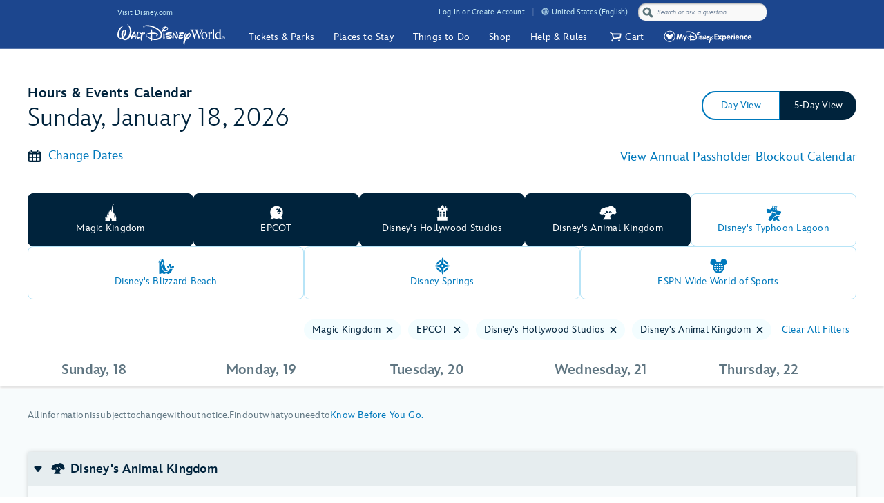

--- FILE ---
content_type: text/html;charset=UTF-8
request_url: https://disneyworld.disney.go.com/calendars/?asmbly_startDate=20100228&asmbly_endDate=20100310
body_size: 36042
content:
<!DOCTYPE html><html lang="en-us" data-critters-container=""><head>
    <!-- Time to render: {RENDER_TIME}s -->
    <!--

    -->
    <meta charset="utf-8">
    <title>Five Day Calendar | Walt Disney World Resort</title>
    <base href="/">
    <meta name="viewport" content="width=device-width, initial-scale=1">
    <link href="/favicon.ico" rel="shortcut icon" type="image/x-icon">
    <!-- Newrelic Injection -->
<style>html{--primary-other-theme:#61941B;--secondary-other-hover-theme:#58831B;--primary-disabled-theme:#BADFF3;--secondary-other-dark-theme:#33490F;--primary-gradient-to-theme:#006DA7;--secondary-gradient-from-theme:#8F43D3;--secondary-message-theme:#A1AFC0;--secondary-message-detail-theme:#D0D7DE;--reversed-hover-theme:#253B5680;--primary-alert-theme:#FF4605;--secondary-other-disabled-theme:#D6E5BA;--secondary-disabled-theme:#BBE0F3;--primary-background-theme:#EBF6FC;--secondary-message-chrome-theme:#ECF1F4;--link-theme:#1994D7;--primary-gradient-from-theme:#1C9BDD;--primary-message-theme:#78899E;--secondary-gradient-to-theme:#3C209E;--secondary-other-good-to-go-theme:#4EB86C;--primary-dark-theme:#253B56;--primary-theme:#1994D7;--secondary-hover-theme:#0470AB;--font-weight-roman-theme:400;--font-weight-black-theme:900;--font-family-light-theme:InspireTWDCLight;--font-weight-medium-theme:500;--font-weight-heavy-theme:700;--font-family-roman-theme:InspireTWDCRoman;--font-family-book-theme:InspireTWDCBook;--font-family-black-theme:InspireTWDCBlack;--font-family-heavy-theme:InspireTWDCHeavy;--font-family-base-theme:InspireTWDC;--font-weight-light-theme:200;--font-weight-book-theme:400;--font-family-medium-theme:InspireTWDCMedium;--outline-color-theme:#000;--outline-style-theme:dotted;--outline-width-theme:1px;--breadcrumbs-text-color:#130026;--button-transition:all .5s ease;--button-webkit-transition:all .5s ease;--button-mini-size-padding:0px 10px 0px 10px;--button-mobile-size-max-width:100%;--button-mobile-size-height:100%;--button-mini-font-size:16px;--button-standard-size-max-width:250px;--button-standard-font-size:16px;--button-mini-size-max-width:220px;--button-mobile-font-size:16px;--button-mobile-size-min-width:100%;--button-standard-size-min-width:130px;--button-mini-size-height:32px;--button-mini-size-min-width:100px;--button-standard-size-padding:0px 15px 0px 15px;--button-standard-size-height:44px;--button-font-family:var(--font-family-heavy);--button-line-height:var(--font16-line-height-theme);--button-primary-focus-border-width:2px;--button-primary-focus-font-color:white;--button-primary-active-color:#253B56;--button-primary-active-border-color:#253B56;--button-primary-active-font-color:white;--button-primary-active-border-width:2px;--button-primary-border-color:#1994D7;--button-primary-focus-color:#0470AB;--button-primary-background-color:#1994D7;--button-primary-border-width:2px;--button-primary-font-color:white;--button-primary-hover-color:#0470AB;--button-primary-border-radius:3px;--button-primary-disabled-border-color:#BADFF3;--button-primary-disabled-border-width:2px;--button-primary-disabled-font-color:white;--button-primary-margin:none;--button-primary-disabled-color:#BADFF3;--button-primary-hover-border-color:#0470AB;--button-primary-hover-font-color:white;--button-primary-hover-border-width:2px;--button-primary-focus-border-color:#253B56;--button-secondary-disabled-font-color:#BBE0F3;--button-secondary-margin:none;--button-secondary-disabled-border-width:2px;--button-secondary-disabled-color:white;--button-secondary-hover-border-color:#0470AB;--button-secondary-hover-font-color:white;--button-secondary-hover-border-width:2px;--button-secondary-focus-border-color:#253B56;--button-secondary-focus-border-width:2px;--button-secondary-focus-font-color:white;--button-secondary-active-color:#253B56;--button-secondary-active-border-color:#253B56;--button-secondary-border-color:#1994D7;--button-secondary-background-color:white;--button-secondary-active-border-width:2px;--button-secondary-active-font-color:white;--button-secondary-border-width:2px;--button-secondary-font-color:#1994D7;--button-secondary-focus-color:#0470AB;--button-secondary-hover-color:#0470AB;--button-secondary-border-radius:3px;--button-secondary-disabled-border-color:#BBE0F3;--button-tertiary-border-color:#EBF6FC;--button-tertiary-background-color:#EBF6FC;--button-tertiary-font-color:#1994D7;--button-tertiary-border-width:2px;--button-tertiary-active-border-color:#253B56;--button-tertiary-active-font-color:white;--button-tertiary-active-border-width:2px;--button-tertiary-focus-color:#0470AB;--button-tertiary-margin:none;--button-tertiary-disabled-color:#EBF6FC;--button-tertiary-hover-color:#0470AB;--button-tertiary-border-radius:3px;--button-tertiary-hover-border-color:#0470AB;--button-tertiary-disabled-border-color:#EBF6FC;--button-tertiary-hover-font-color:white;--button-tertiary-hover-border-width:2px;--button-tertiary-disabled-font-color:#BBE0F3;--button-tertiary-disabled-border-width:2px;--button-tertiary-focus-border-color:#253B56;--button-tertiary-focus-border-width:2px;--button-tertiary-focus-font-color:white;--button-tertiary-active-color:#253B56;--button-transactional-border-color:#61941B;--button-transactional-background-color:#61941B;--button-transactional-border-width:2px;--button-transactional-font-color:white;--button-transactional-active-border-color:#33490F;--button-transactional-active-border-width:2px;--button-transactional-margin:none;--button-transactional-active-font-color:white;--button-transactional-focus-color:#58831B;--button-transactional-disabled-color:#D6E5BA;--button-transactional-hover-border-color:#58831B;--button-transactional-hover-color:#58831B;--button-transactional-disabled-border-color:#D6E5BA;--button-transactional-border-radius:3px;--button-transactional-hover-font-color:white;--button-transactional-hover-border-width:2px;--button-transactional-focus-border-color:#33490F;--button-transactional-disabled-font-color:white;--button-transactional-disabled-border-width:2px;--button-transactional-focus-font-color:white;--button-transactional-focus-border-width:2px;--button-transactional-active-color:#33490F;--button-reversed-disabled-color:transparent;--button-reversed-hover-color:#253B5680;--button-reversed-hover-border-color:white;--button-reversed-border-radius:3px;--button-reversed-disabled-border-color:rgba(255, 255, 255, .5);--button-reversed-disabled-font-color:rgba(255, 255, 255, .5);--button-reversed-disabled-border-width:2px;--button-reversed-hover-font-color:white;--button-reversed-hover-border-width:2px;--button-reversed-focus-border-color:#253B56;--button-reversed-focus-border-width:2px;--button-reversed-focus-font-color:white;--button-reversed-active-color:#253B56;--button-reversed-border-color:white;--button-reversed-background-color:transparent;--button-reversed-font-color:white;--button-reversed-border-width:2px;--button-reversed-active-border-color:white;--button-reversed-active-border-width:2px;--button-reversed-active-font-color:white;--button-reversed-focus-color:#253B5680;--button-reversed-margin:none;--checkbox-unchecked-hover-error-border-color:#FF4605;--checkbox-checked-disabled-border-color:#A1AFC0;--checkbox-unchecked-hover-error-background-color:#FFFFFF;--checkbox-checked-hover-border-color:#58831B;--checkbox-checked-hover-background-color:#58831B;--checkbox-checked-disabled-background-color:#A1AFC0;--checkbox-checked-hover-error-border-color:#FF4605;--checkbox-unchecked-disabled-border-color:#A1AFC0;--checkbox-checked-hover-error-background-color:#FF4605;--checkbox-unchecked-border-color:#A1AFC0;--checkbox-unchecked-disabled-background-color:#FFFFFF;--checkbox-unchecked-background-color:#FFFFFF;--checkbox-unchecked-error-border-color:#FF4605;--checkbox-unchecked-error-background-color:#FFFFFF;--checkbox-checked-hover-disabled-border-color:#A1AFC0;--checkbox-checked-border-color:#61941B;--checkbox-checked-hover-disabled-background-color:#A1AFC0;--checkbox-checked-background-color:#61941B;--checkbox-label-disabled-color:#A1AFC0;--checkbox-icon-font-size:14px;--checkbox-checked-error-border-color:#FF4605;--checkbox-icon-margin:0px 10px 0px 0px;--checkbox-checked-error-background-color:#FF4605;--checkbox-unchecked-hover-disabled-border-color:#A1AFC0;--checkbox-label-error-color:#FF4605;--checkbox-unchecked-hover-disabled-background-color:#FFFFFF;--checkbox-unchecked-hover-border-color:#58831B;--checkbox-unchecked-hover-background-color:#FFFFFF;--datepicker-calendar-arrow-color:#1994D7;--datepicker-day-color:#1994D7;--datepicker-calendar-background-color:white;--datepicker-input-border-hover-color:#0470AB;--datepicker-input-label-hover-color:#0470AB;--datepicker-input-text-hover-color:#0470AB;--datepicker-separator-color:#D0D7DE;--datepicker-input-button-hover-color:#0470AB;--datepicker-calendar-container-border-color:none;--datepicker-day-background-disabled-color:white;--datepicker-day-text-disabled-color:#A1AFC0;--datepicker-day-text-focus-color:#1994D7;--datepicker-day-background-focus-color:#EBF6FC;--datepicker-day-text-hover-color:#1994D7;--datepicker-calendar-arrow-disabled-color:#A1AFC0;--datepicker-text-color:#253B56;--datepicker-day-background-hover-color:#EBF6FC;--datepicker-input-border-color:#A1AFC0;--datepicker-input-button-selected-color:#253B56;--datepicker-day-background-active-color:#253B56;--datepicker-label-color:#A1AFC0;--datepicker-button-color:#1994D7;--datepicker-day-text-active-color:white;--datepicker-input-label-selected-color:#253B56;--datepicker-input-border-selected-color:#253B56;--datepicker-day-of-week-color:#78899E;--datepicker-separator-height:1px;--datepicker-year-font-size:14px;--datepicker-month-font-size:14px;--datepicker-day-of-week-width:calc(100% / 7.265);--datepicker-day-width:calc(100% / 7.265);--datepicker-input-border-style:solid;--datepicker-year-height:30px;--datepicker-year-width:42px;--datepicker-separator-margin:0px auto;--datepicker-day-height:30px;--datepicker-calendar-container-border-radius:none;--datepicker-calendar-header-height:40px;--datepicker-calendar-border:1px solid #D0D7DE;--datepicker-button-top:0px;--datepicker-day-of-week-padding:10px;--datepicker-separator-width:92%;--datepicker-input-display:block;--datepicker-calendar-container-border-width:none;--datepicker-calendar-header-padding:0px 4px;--datepicker-separator-top-display:none;--datepicker-button-right:0px;--datepicker-input-width:240px;--datepicker-calendar-padding:8px 10px;--datepicker-text-display:inline-block;--datepicker-indicator-display:none;--datepicker-button-position:absolute;--datepicker-calendar-border-radius:2px;--datepicker-width:240px;--datepicker-year-calendar-margin-left:4px;--datepicker-input-min-width:240px;--datepicker-calendar-container-margin:5px 0 0 0;--datepicker-input-border-width:0 0 2px 0;--datepicker-separator-bottom-display:block;--datepicker-day-of-week-font-size:12px;--datepicker-calendar-container-border-style:none;--datepicker-day-font-size:14px;--datepicker-input-border-radius:none;--datepicker-month-font-family:var(--font-family-heavy);--datepicker-month-font-weight:var(--font-weight-heavy);--datepicker-year-font-family:var(--font-family-light);--datepicker-year-font-weight:var(--font-weight-light);--datepicker-text-font-size:16px;--datepicker-text-line-height:var(--font16-line-height);--wdpr-image-border-radius-small:6px;--wdpr-image-border-radius-large:8px;--input-label-transition:transform .25s, width .25s;--input-label-webkit-transition:-webkit-transform .25s, width .25s;--input-label-transform:translateY(-75%) scale(.75);--input-label-webkit-transform:translateY(-75%) scale(.75);--input-label-transform-width:133%;--input-focus-button-color:#253B56;--input-placeholder-font-color:#A1AFC0;--input-value-font-color:black;--input-border-color:#A1AFC0;--input-background-color:transparent;--input-label-color:#78899E;--input-focus-color:#253B56;--input-button-color:#1994D7;--input-hover-color:#0470AB;--input-alert-color:#FF4605;--input-disabled-border-color:#D0D7DE;--input-disabled-background-color:transparent;--input-focus-label-color:#253B56;--input-disabled-font-color:#D0D7DE;--input-hover-label-color:#0470AB;--input-hover-border-color:#0470AB;--input-focus-border-color:#253B56;--input-invalid-border-color:var(--input-alert-color);--input-hover-button-color:#0470AB;--input-disabled-label-color:#D0D7DE;--input-label-text-align:left;--input-width:100%;--input-label-transform-origin:left top;--input-button-right:0px;--input-label-position:absolute;--input-label-top-populated:1px;--input-min-width:240px;--input-border-width:0 0 2px 0;--input-clear-button-with-custom-button-right:25px;--input-padding:3px 20px 2px 0px;--input-padding-right-clearbutton:20px;--input-border-radius:0;--input-error-message-font-size:14px;--input-standard-font-size:16px;--input-generic-button-top:-26px;--input-border-style:solid;--input-error-margin:10px 0px 0px 0px;--input-padding-right-clearbutton-icon:20px;--input-label-top:1px;--input-button-top:-24px;--input-line-height:24px;--input-border-shadow:none;--map-cluster-width:30px;--map-cluster-margin-left:3px;--map-cluster-border-color:var(--primary-dark-theme);--map-cluster-text-align:center;--map-cluster-border-width:2px;--map-cluster-font-color:var(--primary-dark-theme);--map-cluster-height:30px;--map-full-width-map-height:207px;--map-border-radius-mobile:0px;--map-cluster-border-radius:50px;--map-border-radius-desktop:8px;--map-cluster-font-weight:bold;--map-cluster-border-style:solid;--map-cluster-margin-top:3px;--map-cluster-font-size:14px;--map-cluster-line-height:32px;--map-cluster-fill-color:#FFFFFF;--map-cluster-font-family:var(--font-family-medium-theme, Arial, Helvetica, sans-serif);--modal-title-font-size-mixin:var(--font28);--modal-title-font-weight-mixin:var(--font-heavy);--modal-title-xs-font-size-mixin:var(--font28);--modal-title-xs-font-weight-mixin:var(--font-heavy);--wdpr-price-commerce-font-family:var(--font-family-heavy);--wdpr-price-commerce-font-weight:var(--font-weight-heavy);--wdpr-radio-button-focus-border-color:#58831B;--wdpr-radio-button-checked-disabled-border-color:#A1AFC0;--wdpr-radio-button-disabled-border-color:#A1AFC0;--wdpr-radio-button-disabled-background-color:#ECF1F4;--wdpr-radio-button-size:20px;--wdpr-radio-button-border-color:#A1AFC0;--wdpr-radio-button-border-width:2px;--wdpr-radio-button-error-border-color:#FF4605;--wdpr-radio-button-checked-border-color:#61941B;--wdpr-radio-button-label-disabled-color:#A1AFC0;--wdpr-radio-button-label-alert:#FF4605;--wdpr-radio-button-label-font-size:16px;--wdpr-radio-button-label-line-height:24px;--wdpr-radio-button-hover-border-color:#58831B;--range-datepicker-hover-background:var(--primary-background-theme);--range-datepicker-date-selected-text:white;--range-datepicker-date-text-color:var(--primary-theme);--range-datepicker-one-month-border:var(--secondary-message-detail-theme);--range-datepicker-date-selected-background:var(--primary-dark-theme);--range-datepicker-button-hover:var(--secondary-hover-theme);--range-datepicker-disabled-arrow-one-month:var(--secondary-message-theme);--range-datepicker-month-day-separator:var(--secondary-message-detail-theme);--range-datepicker-enabled-arrow-one-month:var(--primary-theme);--range-datepicker-label-color:var(--secondary-message-theme);--range-datepicker-dotted-month-focus:var(--primary-message-theme);--range-datepicker-month-title:var(--primary-dark-theme);--range-datepicker-border-bottom:var(--secondary-message-theme);--range-datepicker-button-clicked-border:var(--primary-dark-theme);--range-datepicker-date-range-hover-text:white;--range-datepicker-button-clicked:var(--primary-dark-theme);--range-datepicker-date-range-hover-background:var(--primary-dark-theme);--range-datepicker-disabled-arrow-color:var(--secondary-message-theme);--range-datepicker-week-days:var(--primary-dark-theme);--range-datepicker-date-selected-color:var(--primary-dark-theme);--range-datepicker-enabled-arrow-color:var(--primary-theme);--range-datepicker-button:var(--primary-theme);--range-datepicker-outer-arrow-right-border:var(--secondary-message-theme);--range-datepicker-date-selected-focus-border:var(--primary-message-theme);--range-datepicker-month-title-focus:var(--primary-message-theme);--range-datepicker-button-hover-border:var(--secondary-hover-theme);--range-datepicker-calendar-border:var(--secondary-message-theme);--range-datepicker-outer-arrow-left-border:var(--secondary-message-theme);--range-datepicker-to-date-text:white;--range-datepicker-to-date-background:var(--primary-dark-theme);--range-datepicker-disabled-date-text:var(--secondary-message-theme);--range-datepicker-disabled-date-background:white;--range-datepicker-dotted-button-focus:var(--primary-message-theme);--range-datepicker-one-month-arrow-focus:var(--primary-message-theme);--wdpr-single-select-border-color:var(--secondary-message-detail);--wdpr-single-select-icon-color:var(--secondary-message);--wdpr-single-select-active-color:var(--primary-dark);--wdpr-single-select-disabled-color:#E0E0E0;--wdpr-single-select-custom-options-list-border-color:var(--secondary-message-detail);--wdpr-single-select-custom-options-list-border-radius:0px 0px 0px 0px;--wdpr-single-select-native-background-color:initial;--wdpr-single-select-custom-options-list-padding:0px;--wdpr-single-select-native-padding:0px 20px 0px 0px;--wdpr-single-select-icon-top:50%;--wdpr-single-select-min-height:30px;--wdpr-single-select-border-width:0px 0px 1px 0px;--wdpr-single-select-custom-options-list-scrollbar-width:5px;--wdpr-single-select-icon-right:0px;--wdpr-single-select-max-width:240px;--wdpr-single-select-native-z-index:auto;--wdpr-single-select-custom-options-list-border-width:1px;--wdpr-single-select-custom-option-item-height:24px;--wdpr-single-select-custom-options-list-margin:0px;--wdpr-single-select-label-font-size:12px;--wdpr-single-select-label-line-height:16px;--wdpr-single-select-custom-option-item-padding:12px;--wdpr-single-select-custom-options-list-scrollbar-border-radius:10px;--wdpr-single-select-custom-options-list-max-height:290px;--wdpr-single-select-custom-icon-padding-right:20px;--wdpr-single-select-custom-padding:0px 0px 3px 0px}@charset "UTF-8";body{--focus-mixin-color:var(--finder-theme-primary-alt-state-color);--focus-mixin-svg-color:var(--finder-theme-primary-alt-state-color)}html,body{margin:0;padding:0;border:0;font-size:100%;font:inherit;vertical-align:baseline}body{line-height:1}body{font-family:var(--finder-theme-primary-font),Arial,sans-serif;font-size:16px;line-height:24px;letter-spacing:.25px;font-weight:400;color:var(--finder-primary-active)}body{font-size:16px;line-height:24px;letter-spacing:.25px;font-weight:400}@media (min-width: 768px){body{font-size:16px;line-height:24px;letter-spacing:.25px;font-weight:400}}@media (min-width: 1180px){body{font-size:18px;line-height:26px;letter-spacing:.2px;font-weight:400}}body{--desktop-large-max-width:1300px;--desktop-medium-max-width:1100px;--list-container-max-width-desktop-medium:1100px;--list-container-max-width-desktop-large:1300px;--search-container-max-width-desktop-medium:1100px;--search-container-max-width-desktop-large:1300px;--container-max-width-desktop-medium:1100px;--container-max-width-desktop-large:1300px;--font-family-base-theme:var(--finder-theme-primary-font);--font-family-light-theme:var(--finder-theme-primary-font);--font-family-heavy-theme:var(--finder-theme-primary-font);--font-family-black-theme:var(--finder-theme-primary-font);--font-family-medium-theme:var(--finder-theme-primary-font);--font-family-roman-theme:var(--finder-theme-primary-font);--font-family-book-theme:var(--finder-theme-primary-font);padding:0;margin:0;font-family:var(--finder-theme-primary-font),Arial,sans-serif;-webkit-text-size-adjust:100%}body{--finder-message-grey:#78899E;--finder-inactive-grey:#A1AFC0;--finder-detail-grey:#D0D7DE;--finder-chrome-grey:#ECF1F4;--finder-good-to-go-green:#4EB86C;--finder-alert-orange:#FF4605}</style><link rel="stylesheet" href="https://cdn1.parksmedia.wdprapps.disney.com/media/advanced-finder-spa/v7.7.0-3189/lazyload-style.f75d9eb2ae0fc187.css" media="all" onload="this.media='all'"><noscript><link rel="stylesheet" href="https://cdn1.parksmedia.wdprapps.disney.com/media/advanced-finder-spa/v7.7.0-3189/lazyload-style.f75d9eb2ae0fc187.css"></noscript><style>body{--focus-mixin-color:var(--finder-theme-primary-alt-state-color);--focus-mixin-svg-color:var(--finder-theme-primary-alt-state-color)}</style><link rel="stylesheet" href="https://cdn1.parksmedia.wdprapps.disney.com/media/advanced-finder-spa/v7.7.0-3189/finder-leaflet.b3199e13228e8ff0.css" media="all" onload="this.media='all'"><noscript><link rel="stylesheet" href="https://cdn1.parksmedia.wdprapps.disney.com/media/advanced-finder-spa/v7.7.0-3189/finder-leaflet.b3199e13228e8ff0.css"></noscript>


                              <link href="https://s2.go-mpulse.net/boomerang/87DKQ-UJDJ5-M9WF4-JR5LZ-S9CBB" rel="preload" as="script"><style>@media print{.finder-header[_ngcontent-ng-c3048357724], .finder-footer[_ngcontent-ng-c3048357724], .debug-panel[_ngcontent-ng-c3048357724], .finder-content[_ngcontent-ng-c3048357724]   .content[_ngcontent-ng-c3048357724]   .campaign[_ngcontent-ng-c3048357724]   .campaign-content[_ngcontent-ng-c3048357724]   .campaign-top[_ngcontent-ng-c3048357724]   .print-button[_ngcontent-ng-c3048357724]{display:none}}body[_ngcontent-ng-c3048357724]{--focus-mixin-color: var(--finder-theme-primary-alt-state-color);--focus-mixin-svg-color: var(--finder-theme-primary-alt-state-color)}finder-syndicated-header[_ngcontent-ng-c3048357724]{display:block}.header[_ngcontent-ng-c3048357724]{min-height:68px}.content[_ngcontent-ng-c3048357724]{position:relative;background:var(--app-content-background, initial)}.content[_ngcontent-ng-c3048357724]:after{content:" ";display:table}@media (min-width: 1024px){.header[_ngcontent-ng-c3048357724]{min-height:71px}}</style><link rel="preload" as="style" href="https://cdn1.parksmedia.wdprapps.disney.com/media/advanced-finder-spa/v7.7.0-3189/assets/themes/hyperion-theme.css"><link rel="stylesheet" href="https://cdn1.parksmedia.wdprapps.disney.com/media/advanced-finder-spa/v7.7.0-3189/assets/themes/hyperion-theme.css"><link rel="preload" as="style" href="/finder/api/v1/themes-overrides/wdw/theme.css?"><link rel="stylesheet" href="/finder/api/v1/themes-overrides/wdw/theme.css?"><style>@media print{.finder-header[_ngcontent-ng-c1853818361], .finder-footer[_ngcontent-ng-c1853818361], .debug-panel[_ngcontent-ng-c1853818361], .finder-content[_ngcontent-ng-c1853818361]   .content[_ngcontent-ng-c1853818361]   .campaign[_ngcontent-ng-c1853818361]   .campaign-content[_ngcontent-ng-c1853818361]   .campaign-top[_ngcontent-ng-c1853818361]   .print-button[_ngcontent-ng-c1853818361]{display:none}}body[_ngcontent-ng-c1853818361]{--focus-mixin-color: var(--finder-theme-primary-alt-state-color);--focus-mixin-svg-color: var(--finder-theme-primary-alt-state-color)}[_nghost-ng-c1853818361]{--finder-layout-background-color: var(--finder-theme-bg-color);--finder-layout-color: var(--finder-primary-color);--finder-layout-error-color: var(--primary-alert-theme)}.finder-layout[_ngcontent-ng-c1853818361]{background-color:var(--finder-layout-background-color);color:var(--finder-layout-color);min-height:100vh}.finder-layout[_ngcontent-ng-c1853818361]   .gated-myid-error[_ngcontent-ng-c1853818361]{text-align:center;color:var(--finder-layout-error-color)}.finder-layout.loading[_ngcontent-ng-c1853818361]   .finder-header[_ngcontent-ng-c1853818361], .finder-layout.loading[_ngcontent-ng-c1853818361]   .finder-content[_ngcontent-ng-c1853818361], .finder-layout.loading[_ngcontent-ng-c1853818361]   .finder-footer[_ngcontent-ng-c1853818361]{display:none}.finder-header[_ngcontent-ng-c1853818361]{position:relative}.finder-content[_ngcontent-ng-c1853818361]{animation:_ngcontent-ng-c1853818361_fadeIn .25s ease;animation-fill-mode:var(--finder-content-animation-fill-mode, forwards);min-height:calc(100vh - 72px)}@keyframes _ngcontent-ng-c1853818361_fadeIn{0%{opacity:0}to{opacity:1}}body.modal-open   [_nghost-ng-c1853818361]   .finder-header[_ngcontent-ng-c1853818361]{z-index:1}@media (min-width: 768px){body.modal-open   [_nghost-ng-c1853818361]   .finder-header[_ngcontent-ng-c1853818361]{z-index:inherit}}finder-loading-spinner[_ngcontent-ng-c1853818361]{display:block;width:60px;margin:60px auto;font-size:10px}</style><style>@media print{.finder-header[_ngcontent-ng-c1654278505], .finder-footer[_ngcontent-ng-c1654278505], .debug-panel[_ngcontent-ng-c1654278505], .finder-content[_ngcontent-ng-c1654278505]   .content[_ngcontent-ng-c1654278505]   .campaign[_ngcontent-ng-c1654278505]   .campaign-content[_ngcontent-ng-c1654278505]   .campaign-top[_ngcontent-ng-c1654278505]   .print-button[_ngcontent-ng-c1654278505]{display:none}}body[_ngcontent-ng-c1654278505]{--focus-mixin-color: var(--finder-theme-primary-alt-state-color);--focus-mixin-svg-color: var(--finder-theme-primary-alt-state-color)}[_nghost-ng-c1654278505]{--finder-footer-line-background-color: var(--finder-theme-bg-color);--finder-footer-hr-separator-color: var(--finder-hr-color);--finder-footer-padding-top: var(--finder-footer-padding-top, 50px)}.finder-syndicated-footer-wrapper[_ngcontent-ng-c1654278505]{position:relative}.finder-syndicated-footer-wrapper.has-line[_ngcontent-ng-c1654278505]{background:var(--finder-footer-line-background-color);padding-top:var(--finder-footer-padding-top)}.horizontal-separator[_ngcontent-ng-c1654278505]{height:0;width:90vw;max-width:1150px;margin:auto;background:linear-gradient(to right,rgba(255,255,255,0) 0%,var(--finder-footer-hr-separator-color, initial) 5%,var(--finder-footer-hr-separator-color, initial) 95%,rgba(255,255,255,0) 100%)}.wdw.horizontal-separator[_ngcontent-ng-c1654278505]{height:var(--finder-footer-horizontal-separator-height, 1px)}@media screen and (min-width: 975px){.horizontal-separator[_ngcontent-ng-c1654278505]{height:1px}.wdw.horizontal-separator[_ngcontent-ng-c1654278505]{height:0}}</style><style>.me-fullscreen[_ngcontent-ng-c856116719]{transform:translateY(0)}.finder-syndicated-header-wrapper[_ngcontent-ng-c856116719]{margin-top:0;transition:margin-top .5s ease-in;position:relative;z-index:3;min-height:var(--finder-syndicated-header-min-height, 70px)}.fullscreen[_nghost-ng-c856116719], .fullscreen   [_nghost-ng-c856116719]{transform:translateY(0)}.fullscreen[_nghost-ng-c856116719]   .finder-syndicated-header-wrapper[_ngcontent-ng-c856116719], .fullscreen   [_nghost-ng-c856116719]   .finder-syndicated-header-wrapper[_ngcontent-ng-c856116719]{margin-top:-72px}</style><link rel="stylesheet" href="https://fonts.twdc.com/InspireTWDC/latest.css"><link rel="stylesheet" href="https://cdn1.parksmedia.wdprapps.disney.com/media/layout/syndicated/prod/static/css/main.acff0ba2.css"><link rel="stylesheet" href="https://cdn1.parksmedia.wdprapps.disney.com/media/layout/assets/css/pepFontIcon.css"><link rel="preload" as="image" href="https://cdn1.parksmedia.wdprapps.disney.com/media/layout/assets/logos/brands/wdw.svg" crossorigin="anonymous"><link type="text/css" rel="stylesheet" href="https://cdn1.parksmedia.wdprapps.disney.com/media/layout/syndicated/prod/assets/themes/wdw-evergreen.min.css"><link rel="canonical" href="https://disneyworld.disney.go.com/calendars/"><meta name="robots"><style>@media print{.finder-header[_ngcontent-ng-c1727130994], .finder-footer[_ngcontent-ng-c1727130994], .debug-panel[_ngcontent-ng-c1727130994], .finder-content[_ngcontent-ng-c1727130994]   .content[_ngcontent-ng-c1727130994]   .campaign[_ngcontent-ng-c1727130994]   .campaign-content[_ngcontent-ng-c1727130994]   .campaign-top[_ngcontent-ng-c1727130994]   .print-button[_ngcontent-ng-c1727130994]{display:none}}body[_ngcontent-ng-c1727130994]{--focus-mixin-color: var(--finder-theme-primary-alt-state-color);--focus-mixin-svg-color: var(--finder-theme-primary-alt-state-color)}[_nghost-ng-c1727130994]{--finder-title-container-font-size: 18px;--finder-title-container-line-height: 26px;--finder-title-container-font-weight: 700;--filter-buttons-gap: 12px;--filter-buttons-min-width: 20%;--date-picker-wrapper-outline: var(--finder-anchor-focus-outline, 1px dotted);--calendar-middle-section-shadow: rgb(0 0 0 / 12%);--calendar-fallback-bg-color: #F7FBFC;--calendar-primary-color: var(--finder-primary-color);--calendar-locations-bg-color: var(--finder-basic-white);--calendar-container-max-width-desktop-medium: var(--desktop-medium-max-width);--calendar-container-max-width-desktop-large: var(--desktop-large-max-width);--calendar-default-view-bg-color: var(--finder-theme-calendar-default-bg-color);--calendar-default-view-border: 2px dashed rgba(var(--finder-theme-primary-color-rgb) / 64%);--calendar-default-view-border-radius: 8px;--calendar-date-range-text-color: var(--finder-label-color);--calendar-disclaimer-color: var(--finder-label-color);--calendar-five-day-bg-color: var(--finder-theme-light-bg-color);--calendar-theme-primary-color: var(--finder-theme-primary-color)}.container[_ngcontent-ng-c1727130994]{font-family:var(--finder-theme-primary-font),Arial,sans-serif;display:flex;flex-wrap:wrap;position:relative;flex-direction:row;align-items:flex-start;align-content:flex-start;color:var(--calendar-primary-color)}.container[_ngcontent-ng-c1727130994]   .default-view[_ngcontent-ng-c1727130994]{display:flex;flex:1;align-items:center;justify-content:center;background-color:var(--calendar-default-view-bg-color);border:var(--calendar-default-view-border);border-radius:var(--calendar-default-view-border-radius);margin:40px;height:275px}.container[_ngcontent-ng-c1727130994]   .default-view[_ngcontent-ng-c1727130994]   .text[_ngcontent-ng-c1727130994]{margin:0 20px;text-align:center}.container[_ngcontent-ng-c1727130994]   .top-section[_ngcontent-ng-c1727130994]{flex:1 1 100%;padding:30px 20px}.container[_ngcontent-ng-c1727130994]   .top-section[_ngcontent-ng-c1727130994]   .calendar-header[_ngcontent-ng-c1727130994]{display:flex;margin-bottom:15px}.container[_ngcontent-ng-c1727130994]   .top-section[_ngcontent-ng-c1727130994]   .calendar-header[_ngcontent-ng-c1727130994]   .calendar-title[_ngcontent-ng-c1727130994]{display:flex;flex-direction:column}.container[_ngcontent-ng-c1727130994]   .top-section[_ngcontent-ng-c1727130994]   .calendar-header[_ngcontent-ng-c1727130994]   .calendar-title[_ngcontent-ng-c1727130994]   .current-date[_ngcontent-ng-c1727130994]{font-size:24px;font-weight:100}.container[_ngcontent-ng-c1727130994]   .top-section[_ngcontent-ng-c1727130994]   .calendar-date-picker[_ngcontent-ng-c1727130994]{--date-picker-wrapper-icon-desktop-bg-color: var(--calendar-theme-primary-color);--date-picker-wrapper-icon-bg-color: var(--calendar-theme-primary-color);display:flex;flex-direction:column;margin-bottom:30px}.container[_ngcontent-ng-c1727130994]   .top-section[_ngcontent-ng-c1727130994]   .calendar-date-picker[_ngcontent-ng-c1727130994]   finder-date-picker-wrapper[_ngcontent-ng-c1727130994]{margin-bottom:10px}.container[_ngcontent-ng-c1727130994]   .top-section[_ngcontent-ng-c1727130994]   .calendar-date-picker[_ngcontent-ng-c1727130994]   .sponsor-link-container[_ngcontent-ng-c1727130994]{display:flex;flex-flow:column}.container[_ngcontent-ng-c1727130994]   .top-section[_ngcontent-ng-c1727130994]   .calendar-date-picker[_ngcontent-ng-c1727130994]   .sponsor-link-container[_ngcontent-ng-c1727130994]   .calendar-sponsorship[_ngcontent-ng-c1727130994]{display:flex;align-items:baseline}.container[_ngcontent-ng-c1727130994]   .top-section[_ngcontent-ng-c1727130994]   .calendar-date-picker[_ngcontent-ng-c1727130994]   .sponsor-link-container[_ngcontent-ng-c1727130994]   .calendar-sponsorship[_ngcontent-ng-c1727130994]   .sponsorship-logo[_ngcontent-ng-c1727130994]{width:67px}.container[_ngcontent-ng-c1727130994]   .top-section[_ngcontent-ng-c1727130994]   .calendar-filters[_ngcontent-ng-c1727130994]   .filter-pill[_ngcontent-ng-c1727130994]{--filter-pills-filter-pill-color: var(--calendar-theme-primary-color);--filter-pills-filter-pill-outline: 1px var(--calendar-theme-primary-color)}.container[_ngcontent-ng-c1727130994]   .top-section[_ngcontent-ng-c1727130994]   finder-switch-button[_ngcontent-ng-c1727130994]{display:none}.container[_ngcontent-ng-c1727130994]   .middle-section[_ngcontent-ng-c1727130994]{flex:100%;padding:5px;display:flex;margin-bottom:5px;box-shadow:0 4px 4px var(--calendar-middle-section-shadow);justify-content:center}.container[_ngcontent-ng-c1727130994]   .disclaimer-section[_ngcontent-ng-c1727130994]{flex:100%;display:flex}.container[_ngcontent-ng-c1727130994]   .disclaimer-section.five-day[_ngcontent-ng-c1727130994]{background-color:var(--calendar-five-day-bg-color, var(--calendar-fallback-bg-color))}.container[_ngcontent-ng-c1727130994]   .disclaimer[_ngcontent-ng-c1727130994]{width:100%;font-size:14px;margin:0 20px;padding-top:25px;color:var(--calendar-disclaimer-color)}.container[_ngcontent-ng-c1727130994]   .calendar-locations[_ngcontent-ng-c1727130994]{flex:1 100%;background-color:var(--calendar-locations-bg-color)}.container[_ngcontent-ng-c1727130994]   .calendar-locations.five-day[_ngcontent-ng-c1727130994]{background-color:var(--calendar-five-day-bg-color, var(--calendar-fallback-bg-color))}@media (min-width: 768px){.container[_ngcontent-ng-c1727130994]{--finder-title-container-font-size: 20px;--finder-title-container-line-height: 28px}.container[_ngcontent-ng-c1727130994]   .disclaimer[_ngcontent-ng-c1727130994]{margin:0 40px}.container[_ngcontent-ng-c1727130994]   .top-section[_ngcontent-ng-c1727130994]{margin:0 20px;padding:50px 0 20px}.container[_ngcontent-ng-c1727130994]   .top-section[_ngcontent-ng-c1727130994]   .calendar-header[_ngcontent-ng-c1727130994]{align-items:center;justify-content:space-between;margin-bottom:30px}.container[_ngcontent-ng-c1727130994]   .top-section[_ngcontent-ng-c1727130994]   .calendar-header[_ngcontent-ng-c1727130994]   .calendar-title[_ngcontent-ng-c1727130994]{text-align:left}.container[_ngcontent-ng-c1727130994]   .top-section[_ngcontent-ng-c1727130994]   .calendar-header[_ngcontent-ng-c1727130994]   .calendar-title[_ngcontent-ng-c1727130994]   finder-title[_ngcontent-ng-c1727130994]{margin-bottom:10px}.container[_ngcontent-ng-c1727130994]   .top-section[_ngcontent-ng-c1727130994]   .calendar-header[_ngcontent-ng-c1727130994]   .calendar-title[_ngcontent-ng-c1727130994]   .current-date[_ngcontent-ng-c1727130994]{font-size:36px}.container[_ngcontent-ng-c1727130994]   .top-section[_ngcontent-ng-c1727130994]   .calendar-date-picker[_ngcontent-ng-c1727130994]{flex-direction:row;justify-content:space-between;margin-bottom:35px}.container[_ngcontent-ng-c1727130994]   .top-section[_ngcontent-ng-c1727130994]   .calendar-date-picker[_ngcontent-ng-c1727130994]   finder-date-picker-wrapper[_ngcontent-ng-c1727130994]{margin-bottom:0}.container[_ngcontent-ng-c1727130994]   .top-section[_ngcontent-ng-c1727130994]   .calendar-date-picker[_ngcontent-ng-c1727130994]   .sponsor-link-container[_ngcontent-ng-c1727130994]{align-items:flex-end}}@media (min-width: 1024px){.container[_ngcontent-ng-c1727130994]   .default-view[_ngcontent-ng-c1727130994]{height:348px;margin:60px 40px}.container[_ngcontent-ng-c1727130994]   .date-range[_ngcontent-ng-c1727130994], .container[_ngcontent-ng-c1727130994]   .top-section[_ngcontent-ng-c1727130994]{margin:0 40px}.container[_ngcontent-ng-c1727130994]   .top-section[_ngcontent-ng-c1727130994]   .calendar-header[_ngcontent-ng-c1727130994]{flex-direction:row}.container[_ngcontent-ng-c1727130994]   .top-section[_ngcontent-ng-c1727130994]   finder-switch-button[_ngcontent-ng-c1727130994]{display:block}.container[_ngcontent-ng-c1727130994]   .middle-section[_ngcontent-ng-c1727130994]   .date-range[_ngcontent-ng-c1727130994]{flex:100%;display:flex;font-size:20px;margin-bottom:5px;justify-content:space-around;color:var(--calendar-date-range-text-color);font-weight:700}.container[_ngcontent-ng-c1727130994]   .middle-section[_ngcontent-ng-c1727130994]   .date-range[_ngcontent-ng-c1727130994]   .date[_ngcontent-ng-c1727130994]{width:150px;white-space:nowrap}}@media (min-width: 1440px){.container[_ngcontent-ng-c1727130994]   .disclaimer[_ngcontent-ng-c1727130994]{margin:0 auto}.container[_ngcontent-ng-c1727130994]   .default-view[_ngcontent-ng-c1727130994]{margin:80px auto}.container[_ngcontent-ng-c1727130994]   .date-range[_ngcontent-ng-c1727130994], .container[_ngcontent-ng-c1727130994]   .top-section[_ngcontent-ng-c1727130994]{margin:20px auto}.container[_ngcontent-ng-c1727130994]   .disclaimer[_ngcontent-ng-c1727130994], .container[_ngcontent-ng-c1727130994]   .date-range[_ngcontent-ng-c1727130994], .container[_ngcontent-ng-c1727130994]   .top-section[_ngcontent-ng-c1727130994], .container[_ngcontent-ng-c1727130994]   .default-view[_ngcontent-ng-c1727130994]{max-width:var(--calendar-container-max-width-desktop-medium)}}@media (min-width: 1920px){.container[_ngcontent-ng-c1727130994]   .disclaimer[_ngcontent-ng-c1727130994], .container[_ngcontent-ng-c1727130994]   .date-range[_ngcontent-ng-c1727130994], .container[_ngcontent-ng-c1727130994]   .top-section[_ngcontent-ng-c1727130994], .container[_ngcontent-ng-c1727130994]   .default-view[_ngcontent-ng-c1727130994]{max-width:var(--calendar-container-max-width-desktop-large)}}</style><style>@media print{.finder-header[_ngcontent-ng-c3096088169], .finder-footer[_ngcontent-ng-c3096088169], .debug-panel[_ngcontent-ng-c3096088169], .finder-content[_ngcontent-ng-c3096088169]   .content[_ngcontent-ng-c3096088169]   .campaign[_ngcontent-ng-c3096088169]   .campaign-content[_ngcontent-ng-c3096088169]   .campaign-top[_ngcontent-ng-c3096088169]   .print-button[_ngcontent-ng-c3096088169]{display:none}}body[_ngcontent-ng-c3096088169]{--focus-mixin-color: var(--finder-theme-primary-alt-state-color);--focus-mixin-svg-color: var(--finder-theme-primary-alt-state-color)}[_nghost-ng-c3096088169]{--dynamic-html-list-nested-type: disc;--modal-overlay-color: var(--finder-primary-color);--modal-content-icon-color: var(--finder-primary-color);--modal-content-title-color: var(--finder-primary-color);--modal-content-btn-back-color: var(--finder-primary-action);--modal-content-btn-focus-outline-color: var(--finder-primary-action);--modal-content-btn-focus-color: var(--finder-primary-hover);--modal-content-btn-hover-color: var(--finder-primary-hover);--modal-content-btn-close-color: var(--finder-message-grey)}.modal-overlay[_ngcontent-ng-c3096088169]{z-index:10500;position:fixed;inset:0;overflow-x:hidden;overflow-y:auto;background-color:var(--modal-overlay-bg-color, rgba(var(--finder-theme-bg-color-rgb)/.9));color:var(--modal-overlay-color)}.modal-overlay[_ngcontent-ng-c3096088169]   .modal-content-wrapper[_ngcontent-ng-c3096088169]{position:absolute;width:100vw;height:100vh;top:0}@media (min-width: 768px){.modal-overlay[_ngcontent-ng-c3096088169]   .modal-content-wrapper[_ngcontent-ng-c3096088169]{position:relative;width:auto;height:auto;margin:50px auto;display:flex;align-items:center;min-height:calc(100% - 100px);box-sizing:border-box}}.modal-overlay[_ngcontent-ng-c3096088169]   .modal-content-wrapper[_ngcontent-ng-c3096088169]   .modal-content[_ngcontent-ng-c3096088169]{--font-icon-svg-background-color: var(--modal-content-icon-color);width:100%;height:100%;display:flex;flex-direction:column;background-color:var(--modal-content-bg-color, var(--finder-theme-bg-color))}.modal-overlay[_ngcontent-ng-c3096088169]   .modal-content-wrapper[_ngcontent-ng-c3096088169]   .modal-content[_ngcontent-ng-c3096088169]   .logo-title-wrapper[_ngcontent-ng-c3096088169]{display:flex;flex-direction:row;justify-content:center}.modal-overlay[_ngcontent-ng-c3096088169]   .modal-content-wrapper[_ngcontent-ng-c3096088169]   .modal-content[_ngcontent-ng-c3096088169]   .logo-title-wrapper[_ngcontent-ng-c3096088169]   .logo-wrapper[_ngcontent-ng-c3096088169]{display:none}.modal-overlay[_ngcontent-ng-c3096088169]   .modal-content-wrapper[_ngcontent-ng-c3096088169]   .modal-content[_ngcontent-ng-c3096088169]   .logo-title-wrapper[_ngcontent-ng-c3096088169]   .title-wrapper[_ngcontent-ng-c3096088169]{text-align:center;min-height:60px;display:table}.modal-overlay[_ngcontent-ng-c3096088169]   .modal-content-wrapper[_ngcontent-ng-c3096088169]   .modal-content[_ngcontent-ng-c3096088169]   .logo-title-wrapper[_ngcontent-ng-c3096088169]   .title-wrapper[_ngcontent-ng-c3096088169]   .title[_ngcontent-ng-c3096088169]{color:var(--modal-content-title-color);font-size:20px;line-height:28px;letter-spacing:.2px;font-weight:100;font-weight:700;margin:15px 50px}.modal-overlay[_ngcontent-ng-c3096088169]   .modal-content-wrapper[_ngcontent-ng-c3096088169]   .modal-content[_ngcontent-ng-c3096088169]   .logo-title-wrapper[_ngcontent-ng-c3096088169]   .title-wrapper[_ngcontent-ng-c3096088169]   .small-header[_ngcontent-ng-c3096088169]{font-size:18px}.modal-overlay[_ngcontent-ng-c3096088169]   .modal-content-wrapper[_ngcontent-ng-c3096088169]   .modal-content[_ngcontent-ng-c3096088169]   .subtitle-wrapper[_ngcontent-ng-c3096088169]{text-align:center}.modal-overlay[_ngcontent-ng-c3096088169]   .modal-content-wrapper[_ngcontent-ng-c3096088169]   .modal-content[_ngcontent-ng-c3096088169]   .subtitle-wrapper[_ngcontent-ng-c3096088169]   .subtitle[_ngcontent-ng-c3096088169]{font-size:20px;line-height:28px;letter-spacing:.2px;font-weight:100;font-weight:700}.modal-overlay[_ngcontent-ng-c3096088169]   .modal-content-wrapper[_ngcontent-ng-c3096088169]   .modal-content[_ngcontent-ng-c3096088169]   .body[_ngcontent-ng-c3096088169]{height:auto;margin:15px;overflow-y:auto;overflow-x:hidden;color:var(--modal-content-body-color, inherit)}.modal-overlay[_ngcontent-ng-c3096088169]   .modal-content-wrapper[_ngcontent-ng-c3096088169]   .modal-content[_ngcontent-ng-c3096088169]   .body.fullsize[_ngcontent-ng-c3096088169]{margin:0}.modal-overlay[_ngcontent-ng-c3096088169]   .modal-content-wrapper[_ngcontent-ng-c3096088169]   .modal-content[_ngcontent-ng-c3096088169]   .btn[_ngcontent-ng-c3096088169]{background-color:transparent;border:none;text-align:center;text-decoration:none;padding:0}.modal-overlay[_ngcontent-ng-c3096088169]   .modal-content-wrapper[_ngcontent-ng-c3096088169]   .modal-content[_ngcontent-ng-c3096088169]   .btn-close[_ngcontent-ng-c3096088169]{display:none}.modal-overlay[_ngcontent-ng-c3096088169]   .modal-content-wrapper[_ngcontent-ng-c3096088169]   .modal-content[_ngcontent-ng-c3096088169]   .btn-back[_ngcontent-ng-c3096088169]{display:block;position:absolute;left:10px;top:15px;color:var(--modal-content-btn-back-color);font-weight:700}.modal-overlay[_ngcontent-ng-c3096088169]   .modal-content-wrapper[_ngcontent-ng-c3096088169]   .modal-content[_ngcontent-ng-c3096088169]   .btn-back[_ngcontent-ng-c3096088169]   finder-font-icon[_ngcontent-ng-c3096088169]{--font-icon-svg-background-color: var(--modal-content-btn-back-color)}.modal-overlay[_ngcontent-ng-c3096088169]   .modal-content-wrapper[_ngcontent-ng-c3096088169]   .modal-content[_ngcontent-ng-c3096088169]   .btn-back[_ngcontent-ng-c3096088169]:focus, .modal-overlay[_ngcontent-ng-c3096088169]   .modal-content-wrapper[_ngcontent-ng-c3096088169]   .modal-content[_ngcontent-ng-c3096088169]   .btn-close[_ngcontent-ng-c3096088169]:focus{outline:var(--modal-content-btn-focus-outline, 1px dotted var(--modal-content-btn-focus-outline-color));color:var(--modal-content-btn-focus-color)}.modal-overlay[_ngcontent-ng-c3096088169]   .modal-content-wrapper[_ngcontent-ng-c3096088169]   .modal-content[_ngcontent-ng-c3096088169]   .btn-back[_ngcontent-ng-c3096088169]:hover, .modal-overlay[_ngcontent-ng-c3096088169]   .modal-content-wrapper[_ngcontent-ng-c3096088169]   .modal-content[_ngcontent-ng-c3096088169]   .btn-close[_ngcontent-ng-c3096088169]:hover{color:var(--modal-content-btn-hover-color)}@media (min-width: 768px){.modal-overlay[_ngcontent-ng-c3096088169]   .modal-content-wrapper[_ngcontent-ng-c3096088169]   .modal-content[_ngcontent-ng-c3096088169]{border:2px solid var(--modal-content-border-color, #A1AFC0);position:relative;margin:0 auto;padding:30px 38px 40px 30px;overflow-y:auto;width:700px;height:var(--modal-content-height, auto);transform:translate(0)}.modal-overlay[_ngcontent-ng-c3096088169]   .modal-content-wrapper[_ngcontent-ng-c3096088169]   .modal-content[_ngcontent-ng-c3096088169]   .logo-title-wrapper[_ngcontent-ng-c3096088169]{justify-content:var(--modal-content-logo-title-wrapper-justify-content, center)}.modal-overlay[_ngcontent-ng-c3096088169]   .modal-content-wrapper[_ngcontent-ng-c3096088169]   .modal-content[_ngcontent-ng-c3096088169]   .logo-title-wrapper[_ngcontent-ng-c3096088169]   .logo-wrapper[_ngcontent-ng-c3096088169]{display:block;width:var(--modal-content-logo-wrapper-width, 80px)}.modal-overlay[_ngcontent-ng-c3096088169]   .modal-content-wrapper[_ngcontent-ng-c3096088169]   .modal-content[_ngcontent-ng-c3096088169]   .logo-title-wrapper[_ngcontent-ng-c3096088169]   .title-wrapper[_ngcontent-ng-c3096088169]   .title[_ngcontent-ng-c3096088169]{margin-left:var(--modal-content-title-margin-left, unset)}.modal-overlay[_ngcontent-ng-c3096088169]   .modal-content-wrapper[_ngcontent-ng-c3096088169]   .modal-content[_ngcontent-ng-c3096088169]   .logo-title-wrapper[_ngcontent-ng-c3096088169]   .title-wrapper[_ngcontent-ng-c3096088169]   .small-header[_ngcontent-ng-c3096088169]{font-size:20px}.modal-overlay[_ngcontent-ng-c3096088169]   .modal-content-wrapper[_ngcontent-ng-c3096088169]   .modal-content.dynamic-theme[_ngcontent-ng-c3096088169]{width:auto;padding:38px 30px}.modal-overlay[_ngcontent-ng-c3096088169]   .modal-content-wrapper[_ngcontent-ng-c3096088169]   .modal-content[_ngcontent-ng-c3096088169]   .title[_ngcontent-ng-c3096088169]{font-size:28px;line-height:36px;letter-spacing:.5px;font-weight:100;font-weight:700;max-width:540px;margin:0}.modal-overlay[_ngcontent-ng-c3096088169]   .modal-content-wrapper[_ngcontent-ng-c3096088169]   .modal-content[_ngcontent-ng-c3096088169]   .body[_ngcontent-ng-c3096088169]{margin:20px 0 0;padding:0}.modal-overlay[_ngcontent-ng-c3096088169]   .modal-content-wrapper[_ngcontent-ng-c3096088169]   .modal-content[_ngcontent-ng-c3096088169]   .btn-close[_ngcontent-ng-c3096088169]{display:block;position:absolute;right:35px;top:35px;color:var(--modal-content-btn-close-color);font-size:20px;border-radius:2px;cursor:pointer}.modal-overlay[_ngcontent-ng-c3096088169]   .modal-content-wrapper[_ngcontent-ng-c3096088169]   .modal-content[_ngcontent-ng-c3096088169]   .btn-close[_ngcontent-ng-c3096088169]   finder-font-icon[_ngcontent-ng-c3096088169]{--font-icon-svg-background-color: var(--modal-content-btn-close-color)}.modal-overlay[_ngcontent-ng-c3096088169]   .modal-content-wrapper[_ngcontent-ng-c3096088169]   .modal-content[_ngcontent-ng-c3096088169]   .btn-back[_ngcontent-ng-c3096088169], .modal-overlay[_ngcontent-ng-c3096088169]   .modal-content-wrapper[_ngcontent-ng-c3096088169]   .modal-content[_ngcontent-ng-c3096088169]   hr.gradient[_ngcontent-ng-c3096088169]{display:none}}@media (min-width: 1024px){.modal-overlay[_ngcontent-ng-c3096088169]   .modal-content-wrapper[_ngcontent-ng-c3096088169]   .modal-content[_ngcontent-ng-c3096088169]{padding:30px 38px 38px 30px}}@media (min-width: 1180px){.modal-overlay[_ngcontent-ng-c3096088169]   .modal-content-wrapper[_ngcontent-ng-c3096088169]   .modal-content[_ngcontent-ng-c3096088169]{width:960px;padding:30px 90px 40px 40px;box-sizing:border-box}.modal-overlay[_ngcontent-ng-c3096088169]   .modal-content-wrapper[_ngcontent-ng-c3096088169]   .modal-content[_ngcontent-ng-c3096088169]   .logo-title-wrapper[_ngcontent-ng-c3096088169]{margin-bottom:var(--modal-content-logo-title-wrapper-margin-bottom, unset);justify-content:unset}.modal-overlay[_ngcontent-ng-c3096088169]   .modal-content-wrapper[_ngcontent-ng-c3096088169]   .modal-content[_ngcontent-ng-c3096088169]   .logo-title-wrapper[_ngcontent-ng-c3096088169]   .title-wrapper[_ngcontent-ng-c3096088169]{text-align:left}.modal-overlay[_ngcontent-ng-c3096088169]   .modal-content-wrapper[_ngcontent-ng-c3096088169]   .modal-content[_ngcontent-ng-c3096088169]   .logo-title-wrapper[_ngcontent-ng-c3096088169]   .title-wrapper[_ngcontent-ng-c3096088169]   .title[_ngcontent-ng-c3096088169]{max-width:830px;margin:17px 0 14px;font-size:28px}.modal-overlay[_ngcontent-ng-c3096088169]   .modal-content-wrapper[_ngcontent-ng-c3096088169]   .modal-content[_ngcontent-ng-c3096088169]   .logo-title-wrapper[_ngcontent-ng-c3096088169]   .title-wrapper[_ngcontent-ng-c3096088169]   .title.small-header[_ngcontent-ng-c3096088169]{margin:17px 0 14px;font-size:28px}.modal-overlay[_ngcontent-ng-c3096088169]   .modal-content-wrapper[_ngcontent-ng-c3096088169]   .modal-content.dynamic-theme[_ngcontent-ng-c3096088169]{width:auto}.modal-overlay[_ngcontent-ng-c3096088169]   .modal-content-wrapper[_ngcontent-ng-c3096088169]   .modal-content[_ngcontent-ng-c3096088169]   .body[_ngcontent-ng-c3096088169]{margin:0}.modal-overlay[_ngcontent-ng-c3096088169]   .modal-content-wrapper[_ngcontent-ng-c3096088169]   .modal-content[_ngcontent-ng-c3096088169]   .btn-close[_ngcontent-ng-c3096088169]{margin:7px 0}}</style><style>@media print{.finder-header[_ngcontent-ng-c3130796915], .finder-footer[_ngcontent-ng-c3130796915], .debug-panel[_ngcontent-ng-c3130796915], .finder-content[_ngcontent-ng-c3130796915]   .content[_ngcontent-ng-c3130796915]   .campaign[_ngcontent-ng-c3130796915]   .campaign-content[_ngcontent-ng-c3130796915]   .campaign-top[_ngcontent-ng-c3130796915]   .print-button[_ngcontent-ng-c3130796915]{display:none}}body[_ngcontent-ng-c3130796915]{--focus-mixin-color: var(--finder-theme-primary-alt-state-color);--focus-mixin-svg-color: var(--finder-theme-primary-alt-state-color)}[_nghost-ng-c3130796915]{--finder-title-container-desktop-color: var(--finder-theme-primary-color);--finder-title-container-mobile-color: var(--finder-theme-primary-color);--finder-title-font-family: var(--finder-accent-font);--finder-title-fallback-color: var(--finder-basic-black)}.container[_ngcontent-ng-c3130796915]{font-family:var(--finder-theme-primary-font),Arial,sans-serif;font-family:var(--finder-title-font-family);display:flex;flex-wrap:wrap;align-items:center;color:var(--finder-title-container-mobile-color)}.container[_ngcontent-ng-c3130796915]   .title[_ngcontent-ng-c3130796915]{margin:0;font-size:var(--finder-title-container-font-size, 28px);line-height:var(--finder-title-container-line-height, 36px);font-weight:var(--finder-title-container-font-weight, inherit);color:var(--finder-title-container-mobile-color, var(--finder-title-fallback-color))}.container[_ngcontent-ng-c3130796915]   .icon[_ngcontent-ng-c3130796915]{margin-left:10px}.container[_ngcontent-ng-c3130796915]   .over-title[_ngcontent-ng-c3130796915]{width:100%;font-size:14px;line-height:20px;letter-spacing:.25px;font-weight:400;font-weight:700;margin-bottom:5px;order:-1}@media (min-width: 768px){.container[_ngcontent-ng-c3130796915]   .title[_ngcontent-ng-c3130796915]{font-size:var(--finder-title-container-font-size, 36px);line-height:var(--finder-title-container-line-height, 48px)}.container[_ngcontent-ng-c3130796915]   .title.resize-small[_ngcontent-ng-c3130796915]{font-size:28px;line-height:36px;letter-spacing:.5px;font-weight:100;font-size:var(--finder-title-container-font-size, 28px);line-height:var(--finder-title-container-line-height, 36px);color:var(--finder-title-container-mobile-color)}}@media (min-width: 1024px){.container[_ngcontent-ng-c3130796915]{color:var(--finder-title-container-desktop-color)}.container[_ngcontent-ng-c3130796915]   .title[_ngcontent-ng-c3130796915]{color:var(--finder-title-container-desktop-color, var(--finder-title-fallback-color))}.container[_ngcontent-ng-c3130796915]   .title.resize-small[_ngcontent-ng-c3130796915]{font-size:var(--finder-title-container-font-size, 1.4rem);line-height:var(--finder-title-container-line-height, 1.6rem);color:var(--finder-title-container-desktop-color)}}@media (min-width: 1440px){.container[_ngcontent-ng-c3130796915]   .title[_ngcontent-ng-c3130796915]{font-size:var(--finder-title-container-font-size, 40px);line-height:var(--finder-title-container-line-height, 50px)}}@media (min-width: 1920px){.container[_ngcontent-ng-c3130796915]   .title[_ngcontent-ng-c3130796915]{font-size:var(--finder-title-container-font-size, 50px);line-height:var(--finder-title-container-line-height, 60px);max-width:630px}.container[_ngcontent-ng-c3130796915]   .title.resize-big[_ngcontent-ng-c3130796915]{font-size:40px;line-height:50px;letter-spacing:.5px;font-weight:100;font-size:var(--finder-title-container-font-size, 2rem);line-height:var(--finder-title-container-line-height, 2rem)}}.list-title[_nghost-ng-c3130796915]   .container[_ngcontent-ng-c3130796915]   .title[_ngcontent-ng-c3130796915], .list-title   [_nghost-ng-c3130796915]   .container[_ngcontent-ng-c3130796915]   .title[_ngcontent-ng-c3130796915]{font-size:24px;line-height:32px;letter-spacing:.2px;font-weight:100}@media (min-width: 768px){.list-title[_nghost-ng-c3130796915]   .container[_ngcontent-ng-c3130796915]   .title[_ngcontent-ng-c3130796915], .list-title   [_nghost-ng-c3130796915]   .container[_ngcontent-ng-c3130796915]   .title[_ngcontent-ng-c3130796915]{font-size:36px;line-height:48px;letter-spacing:.5px;font-weight:100}}</style><style>@media print{.finder-header[_ngcontent-ng-c390097489], .finder-footer[_ngcontent-ng-c390097489], .debug-panel[_ngcontent-ng-c390097489], .finder-content[_ngcontent-ng-c390097489]   .content[_ngcontent-ng-c390097489]   .campaign[_ngcontent-ng-c390097489]   .campaign-content[_ngcontent-ng-c390097489]   .campaign-top[_ngcontent-ng-c390097489]   .print-button[_ngcontent-ng-c390097489]{display:none}}body[_ngcontent-ng-c390097489]{--focus-mixin-color: var(--finder-theme-primary-alt-state-color);--focus-mixin-svg-color: var(--finder-theme-primary-alt-state-color)}[_nghost-ng-c390097489]{--calendar-filter-button-selected-background-color: var(--finder-theme-primary-color);--calendar-filter-buttons-gap: var(--filter-buttons-gap, 4px);--calendar-filter-buttons-min-width: var(--filter-buttons-min-width)}.filters[_ngcontent-ng-c390097489]{--filter-button-border: 1px solid #B7E4F7;--filter-button-padding: 5px;display:flex;width:100%;flex-direction:column}.filters.hide[_ngcontent-ng-c390097489]{display:none}.filters[_ngcontent-ng-c390097489]   .buttons[_ngcontent-ng-c390097489]{display:flex;flex-direction:row;padding:4px 0;gap:var(--calendar-filter-buttons-gap);flex-wrap:wrap}.filters[_ngcontent-ng-c390097489]   .buttons[_ngcontent-ng-c390097489]   .filter-button[_ngcontent-ng-c390097489]{box-sizing:border-box;width:auto;flex:1;min-width:var(--calendar-filter-buttons-min-width, 25%)}.filters[_ngcontent-ng-c390097489]   .filter-pills[_ngcontent-ng-c390097489]{display:flex;width:100%;margin-top:20px}@media (min-width: 1024px){.filters[_ngcontent-ng-c390097489]   .buttons[_ngcontent-ng-c390097489]   .filter-button[_ngcontent-ng-c390097489]{min-width:var(--calendar-filter-buttons-min-width, 12.5%);--filter-button-selected-background-color: var(--calendar-filter-button-selected-background-color)}}</style><style>@media print{.finder-header[_ngcontent-ng-c1432985186], .finder-footer[_ngcontent-ng-c1432985186], .debug-panel[_ngcontent-ng-c1432985186], .finder-content[_ngcontent-ng-c1432985186]   .content[_ngcontent-ng-c1432985186]   .campaign[_ngcontent-ng-c1432985186]   .campaign-content[_ngcontent-ng-c1432985186]   .campaign-top[_ngcontent-ng-c1432985186]   .print-button[_ngcontent-ng-c1432985186]{display:none}}body[_ngcontent-ng-c1432985186]{--focus-mixin-color: var(--finder-theme-primary-alt-state-color);--focus-mixin-svg-color: var(--finder-theme-primary-alt-state-color)}[_nghost-ng-c1432985186]{--switch-button-anchor-color: var(--finder-theme-action-color);--switch-button-border: 2px solid var(--finder-theme-action-color);--switch-button-bg-color: var(--finder-theme-bg-color);--switch-button-font-size: 14px;--switch-button-active-bg-color: var(--finder-theme-primary-color);--switch-button-active-color: var(--finder-theme-bg-color);--switch-button-active-focus-outline: var(--finder-theme-bg-color);--switch-button-active-hover: var(--finder-theme-bg-color);--switch-button-active-focus: var(--finder-theme-bg-color)}.switch-button[_ngcontent-ng-c1432985186]{--finder-anchor-color: var(--switch-button-anchor-color);--finder-anchor-white-space: nowrap;--finder-anchor-padding: 0 8px;width:224px;height:42px;display:flex}.switch-button[_ngcontent-ng-c1432985186]   finder-anchor[_ngcontent-ng-c1432985186]{flex:1;display:flex;cursor:pointer;align-items:center;justify-content:center;border-radius:20px 0 0 20px;border:var(--switch-button-border);background-color:var(--switch-button-bg-color);font-size:var(--switch-button-font-size)}.switch-button[_ngcontent-ng-c1432985186]   finder-anchor.active[_ngcontent-ng-c1432985186]{--finder-anchor-color: var(--switch-button-active-color);--finder-anchor-focus-outline: var(--switch-button-active-focus-outline);--finder-primary-hover: var(--switch-button-active-hover);--finder-anchor-focus-color: var(--switch-button-active-focus);border:none;background-color:var(--switch-button-active-bg-color)}.switch-button[_ngcontent-ng-c1432985186]   finder-anchor[_ngcontent-ng-c1432985186]:last-of-type{border-radius:0 20px 20px 0}</style><style>@media print{.finder-header[_ngcontent-ng-c1894734985], .finder-footer[_ngcontent-ng-c1894734985], .debug-panel[_ngcontent-ng-c1894734985], .finder-content[_ngcontent-ng-c1894734985]   .content[_ngcontent-ng-c1894734985]   .campaign[_ngcontent-ng-c1894734985]   .campaign-content[_ngcontent-ng-c1894734985]   .campaign-top[_ngcontent-ng-c1894734985]   .print-button[_ngcontent-ng-c1894734985]{display:none}}body[_ngcontent-ng-c1894734985]{--focus-mixin-color: var(--finder-theme-primary-alt-state-color);--focus-mixin-svg-color: var(--finder-theme-primary-alt-state-color)}[_nghost-ng-c1894734985]{--date-picker-wrapper-calendar-bg-color: var(--finder-background-color);--date-picker-wrapper-calendar-button-color: var( --finder-primary-color);--date-picker-wrapper-icon-bg-color: var(--finder-aag-icon-mobile-color);--date-picker-wrapper-icon-desktop-bg-color: var(--finder-aag-icon-desktop-color);--date-picker-wrapper-text-color: var(--finder-primary-action);--finder-aag-icon-desktop-color: var(--finder-theme-aag-icon-desktop-color, var(--finder-theme-primary-color));--finder-aag-icon-mobile-color: var(--finder-theme-aag-icon-mobile-color, var(--finder-theme-primary-color))}.date-picker-wrapper[_ngcontent-ng-c1894734985]{width:inherit}.date-picker-wrapper[_ngcontent-ng-c1894734985]   finder-font-icon[_ngcontent-ng-c1894734985]{display:flex;--font-icon-svg-background-color: var(--date-picker-wrapper-icon-bg-color)}.date-picker-wrapper[_ngcontent-ng-c1894734985]   .calendar-button[_ngcontent-ng-c1894734985]{display:flex;flex-direction:row;align-items:center;border:none;font-size:1em;background-color:transparent;padding:0;width:inherit;cursor:pointer;color:var(--date-picker-wrapper-calendar-button-color);font-family:inherit}.date-picker-wrapper[_ngcontent-ng-c1894734985]   .calendar-button[disabled][_ngcontent-ng-c1894734985]{cursor:initial;opacity:.5}.date-picker-wrapper[_ngcontent-ng-c1894734985]   .calendar-button[_ngcontent-ng-c1894734985]:hover{-webkit-text-decoration:var(--date-picker-wrapper-hover-text-decoration, underline);text-decoration:var(--date-picker-wrapper-hover-text-decoration, underline)}.date-picker-wrapper[_ngcontent-ng-c1894734985]   .calendar-button[_ngcontent-ng-c1894734985]:focus{outline:var(--date-picker-wrapper-focus-outline, 1px dotted var(-webkit-focus-ring-color));outline-offset:var(--date-picker-wrapper-focus-outline-offset, 0)}.date-picker-wrapper[_ngcontent-ng-c1894734985]   .calendar-button[_ngcontent-ng-c1894734985]:focus-visible{outline:var(--date-picker-wrapper-focus-visible-outline, 1px dotted);outline-offset:var(--date-picker-wrapper-focus-visible-outline-offset, 0)}.date-picker-wrapper[_ngcontent-ng-c1894734985]   .calendar-button[_ngcontent-ng-c1894734985]   .date-input[_ngcontent-ng-c1894734985]{width:inherit;height:30px}.date-picker-wrapper[_ngcontent-ng-c1894734985]   .calendar-button[_ngcontent-ng-c1894734985]   .date-input[_ngcontent-ng-c1894734985]:empty{display:none}.date-picker-wrapper[_ngcontent-ng-c1894734985]   .calendar-button[_ngcontent-ng-c1894734985]   .date-input[_ngcontent-ng-c1894734985]:focus-visible{outline:var(--date-picker-input-focus-visible-outline, 1px dotted)}.date-picker-wrapper[_ngcontent-ng-c1894734985]   .calendar-button[_ngcontent-ng-c1894734985]   .date-input[_ngcontent-ng-c1894734985]:not(:empty) + finder-font-icon[_ngcontent-ng-c1894734985]{margin-left:-26px;color:var(--date-picker-wrapper-text-color)}.date-picker-wrapper[_ngcontent-ng-c1894734985]   .calendar-button[_ngcontent-ng-c1894734985]   .content[_ngcontent-ng-c1894734985]{align-self:center;margin-left:10px;font-family:var(--finder-theme-primary-font),Arial,sans-serif}.date-picker-wrapper[_ngcontent-ng-c1894734985]   .calendar-button[_ngcontent-ng-c1894734985]   .content[_ngcontent-ng-c1894734985]:empty{display:none}.date-picker-wrapper[_ngcontent-ng-c1894734985]   .calendar-button[_ngcontent-ng-c1894734985]   .date-default-text[_ngcontent-ng-c1894734985]{align-self:center;margin-left:10px;color:var(--date-picker-wrapper-text-color)}.date-picker-wrapper[_ngcontent-ng-c1894734985]   .calendar[_ngcontent-ng-c1894734985]{font-size:18px;width:100%;height:346px;margin-top:5px;background-color:var(--date-picker-wrapper-calendar-bg-color);position:relative;z-index:1;display:flex;border:var(--date-picker-wrapper-calendar-border)}@media (min-width: 768px){.date-picker-wrapper[_ngcontent-ng-c1894734985]   .calendar[_ngcontent-ng-c1894734985]{font-size:14px;position:absolute;width:240px;height:253px;max-width:345px}}@media (min-width: 1024px){.date-picker-wrapper[_ngcontent-ng-c1894734985]   finder-font-icon[_ngcontent-ng-c1894734985]{--font-icon-svg-background-color: var(--date-picker-wrapper-icon-desktop-bg-color)}}.date-picker-wrapper   .showtimes-modal[_nghost-ng-c1894734985]   .calendar-button[_ngcontent-ng-c1894734985], .showtimes-modal   [_nghost-ng-c1894734985]   .calendar-button[_ngcontent-ng-c1894734985]{margin-top:-8px}</style><style>@media print{.finder-header[_ngcontent-ng-c759300752], .finder-footer[_ngcontent-ng-c759300752], .debug-panel[_ngcontent-ng-c759300752], .finder-content[_ngcontent-ng-c759300752]   .content[_ngcontent-ng-c759300752]   .campaign[_ngcontent-ng-c759300752]   .campaign-content[_ngcontent-ng-c759300752]   .campaign-top[_ngcontent-ng-c759300752]   .print-button[_ngcontent-ng-c759300752]{display:none}}body[_ngcontent-ng-c759300752]{--focus-mixin-color: var(--finder-theme-primary-alt-state-color);--focus-mixin-svg-color: var(--finder-theme-primary-alt-state-color)}[_nghost-ng-c759300752]{--font-icon-svg-background-color: var(--finder-theme-primary-color);display:var(--font-icon-host-display, inline)}.svg[_ngcontent-ng-c759300752]{display:var(--font-icon-svg-display, inline-block);vertical-align:var(--font-icon-svg-vertical-align, unset);height:var(--font-icon-svg-height, inherit);width:var(--font-icon-svg-width, inherit);margin-left:var(--font-icon-svg-margin-left, 0);margin-right:var(--font-icon-svg-margin-right, 0);background-color:var(--font-icon-svg-background-color, var(--finder-theme-action-color));margin-top:var(--font-icon-svg-margin-top, 0);background-image:var(--font-icon-svg-background-image, unset);transform:var(--font-icon-svg-transform, none);-webkit-mask-size:contain;mask-size:contain;-webkit-mask-position:center;mask-position:center;-webkit-mask-repeat:no-repeat;mask-repeat:no-repeat;-webkit-mask-image:var(--font-icon-svg-img);mask-image:var(--font-icon-svg-img)}.svg.size-xxs[_ngcontent-ng-c759300752]{--font-icon-svg-height: 8px;--font-icon-svg-width: 8px}.svg.size-xs[_ngcontent-ng-c759300752]{--font-icon-svg-height: 15px;--font-icon-svg-width: 15px}.svg.size-s[_ngcontent-ng-c759300752]{--font-icon-svg-height: 20px;--font-icon-svg-width: 20px}.svg.size-m[_ngcontent-ng-c759300752]{--font-icon-svg-height: 25px;--font-icon-svg-width: 25px}.svg.size-l[_ngcontent-ng-c759300752]{--font-icon-svg-height: 35px;--font-icon-svg-width: 35px}.svg.size-xl[_ngcontent-ng-c759300752]{--font-icon-svg-height: 50px;--font-icon-svg-width: 50px}.svg.size-inherit[_ngcontent-ng-c759300752]{--font-icon-svg-height: inherit;--font-icon-svg-width: inherit}.fall-back-test[_ngcontent-ng-c759300752]{display:none}.campaign.disable-mask   [_nghost-ng-c759300752]   .svg[_ngcontent-ng-c759300752]{-webkit-mask-image:none;mask-image:none;background:var(--font-icon-svg-img);background-size:100%;background-repeat:no-repeat}</style><style>@media print{.finder-header[_ngcontent-ng-c1562033760], .finder-footer[_ngcontent-ng-c1562033760], .debug-panel[_ngcontent-ng-c1562033760], .finder-content[_ngcontent-ng-c1562033760]   .content[_ngcontent-ng-c1562033760]   .campaign[_ngcontent-ng-c1562033760]   .campaign-content[_ngcontent-ng-c1562033760]   .campaign-top[_ngcontent-ng-c1562033760]   .print-button[_ngcontent-ng-c1562033760]{display:none}}body[_ngcontent-ng-c1562033760]{--focus-mixin-color: var(--finder-theme-primary-alt-state-color);--focus-mixin-svg-color: var(--finder-theme-primary-alt-state-color)}[_nghost-ng-c1562033760]{--calendar-old-day-color: var(--finder-inactive-grey);--calendar-focus-border-color: var(--finder-primary-focus);--calendar-selected-bg-color: var(--finder-primary-active);--calendar-background-component: var(--finder-background-component);--finder-aag-icon-desktop-color: var(--finder-theme-primary-color);--calendar-hightlighted-date-bg: var(--finder-theme-tertiary-color);--calendar-hightlighted-date-color: var(--finder-theme-primary-color);--calendar-cell-focus-bg-color: var(--finder-theme-tertiary-color);--info-bar-schedule-arrow-focus-color: var(--finder-theme-primary-color);--info-bar-schedule-date-focus-border-color: var(--finder-theme-secondary-color);--calendar-header-month-year-color: var(--availability-calendar-month-day-color);--calendar-anchor-focus-color: var(--finder-primary-active);--calendar-anchor-focus-outline-color: var(--info-bar-schedule-arrow-focus-color, black);--calendar-selected-border-color: var(--info-bar-schedule-date-focus-border-color);--calendar-content-border-color: var(--finder-detail-grey);--calendar-cell-focus-border-color: var(--finder-basic-black);--calendar-cell-focus-text-color: inherit;--calendar-cell-focus-border-radius: 0}.calendar[_ngcontent-ng-c1562033760]{font-size:inherit;font-weight:100;height:inherit;width:inherit;display:flex;flex-direction:column}.calendar[_ngcontent-ng-c1562033760]:focus{border:1px dotted var(--calendar-focus-border-color)}.calendar[_ngcontent-ng-c1562033760]   .calendar-header[_ngcontent-ng-c1562033760]{display:flex;flex-direction:row;justify-content:space-between;text-transform:capitalize;flex:0 0 43px;align-items:center;padding:var(--calendar-header-padding, 0)}.calendar[_ngcontent-ng-c1562033760]   .calendar-header.month-only[_ngcontent-ng-c1562033760]   .arrow-next[_ngcontent-ng-c1562033760], .calendar[_ngcontent-ng-c1562033760]   .calendar-header.month-only[_ngcontent-ng-c1562033760]   .arrow-prev[_ngcontent-ng-c1562033760]{visibility:hidden}.calendar[_ngcontent-ng-c1562033760]   .calendar-header[_ngcontent-ng-c1562033760]   .arrow-next[_ngcontent-ng-c1562033760], .calendar[_ngcontent-ng-c1562033760]   .calendar-header[_ngcontent-ng-c1562033760]   .arrow-prev[_ngcontent-ng-c1562033760]{text-decoration:none;outline:none}.calendar[_ngcontent-ng-c1562033760]   .calendar-header[_ngcontent-ng-c1562033760]   .arrow-next[_ngcontent-ng-c1562033760]   finder-font-icon[_ngcontent-ng-c1562033760], .calendar[_ngcontent-ng-c1562033760]   .calendar-header[_ngcontent-ng-c1562033760]   .arrow-prev[_ngcontent-ng-c1562033760]   finder-font-icon[_ngcontent-ng-c1562033760]{display:flex;--font-icon-svg-background-color: var(--calendar-arrow-icon-color, var(--finder-aag-icon-desktop-color))}.calendar[_ngcontent-ng-c1562033760]   .calendar-header[_ngcontent-ng-c1562033760]   .arrow-next[_ngcontent-ng-c1562033760]:hover, .calendar[_ngcontent-ng-c1562033760]   .calendar-header[_ngcontent-ng-c1562033760]   .arrow-next[_ngcontent-ng-c1562033760]:focus, .calendar[_ngcontent-ng-c1562033760]   .calendar-header[_ngcontent-ng-c1562033760]   .arrow-prev[_ngcontent-ng-c1562033760]:hover, .calendar[_ngcontent-ng-c1562033760]   .calendar-header[_ngcontent-ng-c1562033760]   .arrow-prev[_ngcontent-ng-c1562033760]:focus{color:var(--calendar-anchor-focus-color);outline:2px dotted var(--calendar-anchor-focus-outline-color)}.calendar[_ngcontent-ng-c1562033760]   .calendar-header[_ngcontent-ng-c1562033760]   .arrow-next.disabled[_ngcontent-ng-c1562033760], .calendar[_ngcontent-ng-c1562033760]   .calendar-header[_ngcontent-ng-c1562033760]   .arrow-prev.disabled[_ngcontent-ng-c1562033760]{opacity:var(--calendar-arrow-next-prev-opacity, .5)}.calendar[_ngcontent-ng-c1562033760]   .calendar-header[_ngcontent-ng-c1562033760]   .header-cell.month-and-year[_ngcontent-ng-c1562033760]{color:var(--calendar-header-month-year-color)}.calendar[_ngcontent-ng-c1562033760]   .calendar-header[_ngcontent-ng-c1562033760]   .header-cell.month-and-year[_ngcontent-ng-c1562033760]   .month-name[_ngcontent-ng-c1562033760]{font-weight:700;margin-right:5px}.calendar[_ngcontent-ng-c1562033760]   .calendar-content[_ngcontent-ng-c1562033760]{border:var(--calendar-content-border, 1px solid var(--calendar-content-border-color));flex:1;padding:var(--calendar-content-padding, 0 15px 15px);display:flex;height:100%;box-sizing:border-box;height:calc(100% - 43px)}.calendar[_ngcontent-ng-c1562033760]   .calendar-content[_ngcontent-ng-c1562033760]   .calendar-table[_ngcontent-ng-c1562033760]{width:100%;height:100%;position:relative}.calendar[_ngcontent-ng-c1562033760]   .calendar-content[_ngcontent-ng-c1562033760]   .calendar-table[_ngcontent-ng-c1562033760]   .table-header[_ngcontent-ng-c1562033760]{border-bottom:var(--calendar-content-border, 1px solid var(--calendar-content-border-color))}.calendar[_ngcontent-ng-c1562033760]   .calendar-content[_ngcontent-ng-c1562033760]   .calendar-table[_ngcontent-ng-c1562033760]   .table-body[_ngcontent-ng-c1562033760]:before{content:"";display:block}.calendar[_ngcontent-ng-c1562033760]   .calendar-content[_ngcontent-ng-c1562033760]   .calendar-table[_ngcontent-ng-c1562033760]   .calendar-row.empty[_ngcontent-ng-c1562033760]{display:none}.calendar[_ngcontent-ng-c1562033760]   .calendar-content[_ngcontent-ng-c1562033760]   .calendar-table[_ngcontent-ng-c1562033760]   .calendar-row[_ngcontent-ng-c1562033760]   .calendar-cell[_ngcontent-ng-c1562033760]{z-index:1;text-align:center;vertical-align:middle;position:relative;color:var(--calendar-cell-color, var(--finder-primary-action))}.calendar[_ngcontent-ng-c1562033760]   .calendar-content[_ngcontent-ng-c1562033760]   .calendar-table[_ngcontent-ng-c1562033760]   .calendar-row[_ngcontent-ng-c1562033760]   .calendar-cell[_ngcontent-ng-c1562033760]   a[_ngcontent-ng-c1562033760]{text-decoration:none;color:inherit;height:100%}.calendar[_ngcontent-ng-c1562033760]   .calendar-content[_ngcontent-ng-c1562033760]   .calendar-table[_ngcontent-ng-c1562033760]   .calendar-row[_ngcontent-ng-c1562033760]   .calendar-cell[_ngcontent-ng-c1562033760]   a[_ngcontent-ng-c1562033760]:before{content:" ";width:100%;height:100%;position:absolute;inset:0;z-index:-1;border-radius:var(--calendar-cell-focus-border-radius)}.calendar[_ngcontent-ng-c1562033760]   .calendar-content[_ngcontent-ng-c1562033760]   .calendar-table[_ngcontent-ng-c1562033760]   .calendar-row[_ngcontent-ng-c1562033760]   .calendar-cell[_ngcontent-ng-c1562033760]   a[_ngcontent-ng-c1562033760]:focus{outline:none;color:var(--calendar-cell-focus-text-color)}.calendar[_ngcontent-ng-c1562033760]   .calendar-content[_ngcontent-ng-c1562033760]   .calendar-table[_ngcontent-ng-c1562033760]   .calendar-row[_ngcontent-ng-c1562033760]   .calendar-cell[_ngcontent-ng-c1562033760]   a[_ngcontent-ng-c1562033760]:focus:before{background-color:var(--calendar-cell-focus-bg-color);border:var(--calendar-cell-focus-border, 1px dotted var(--calendar-cell-focus-border-color));box-sizing:border-box}.calendar[_ngcontent-ng-c1562033760]   .calendar-content[_ngcontent-ng-c1562033760]   .calendar-table[_ngcontent-ng-c1562033760]   .calendar-row[_ngcontent-ng-c1562033760]   .calendar-cell[_ngcontent-ng-c1562033760]   a[_ngcontent-ng-c1562033760]:hover{color:var(--calendar-cell-focus-text-color)}.calendar[_ngcontent-ng-c1562033760]   .calendar-content[_ngcontent-ng-c1562033760]   .calendar-table[_ngcontent-ng-c1562033760]   .calendar-row[_ngcontent-ng-c1562033760]   .calendar-cell[_ngcontent-ng-c1562033760]   a[_ngcontent-ng-c1562033760]:hover:before{background-color:var(--calendar-cell-focus-bg-color);color:var(--finder-accent-color)}.calendar[_ngcontent-ng-c1562033760]   .calendar-content[_ngcontent-ng-c1562033760]   .calendar-table[_ngcontent-ng-c1562033760]   .calendar-row[_ngcontent-ng-c1562033760]   .calendar-cell.highlighted[_ngcontent-ng-c1562033760]:not(.selected)   a[_ngcontent-ng-c1562033760]:before{background-color:var(--calendar-hightlighted-date-bg, #EBF6FC);color:var(--calendar-hightlighted-date-color, #0079BC)}.calendar[_ngcontent-ng-c1562033760]   .calendar-content[_ngcontent-ng-c1562033760]   .calendar-table[_ngcontent-ng-c1562033760]   .calendar-row[_ngcontent-ng-c1562033760]   .calendar-cell.selected[_ngcontent-ng-c1562033760]{background-color:var(--calendar-selected-bg-color);color:var(--calendar-background-component);border-radius:var(--calendar-cell-focus-border-radius)}.calendar[_ngcontent-ng-c1562033760]   .calendar-content[_ngcontent-ng-c1562033760]   .calendar-table[_ngcontent-ng-c1562033760]   .calendar-row[_ngcontent-ng-c1562033760]   .calendar-cell.selected[_ngcontent-ng-c1562033760]   a[_ngcontent-ng-c1562033760]{text-decoration:underline}.calendar[_ngcontent-ng-c1562033760]   .calendar-content[_ngcontent-ng-c1562033760]   .calendar-table[_ngcontent-ng-c1562033760]   .calendar-row[_ngcontent-ng-c1562033760]   .calendar-cell.selected[_ngcontent-ng-c1562033760]   a[_ngcontent-ng-c1562033760]:focus:before{background-color:var(--calendar-selected-bg-color);color:var(--calendar-background-component);border:2px solid var(--calendar-selected-border-color, var(--finder-primary-action))}.calendar[_ngcontent-ng-c1562033760]   .calendar-content[_ngcontent-ng-c1562033760]   .calendar-table[_ngcontent-ng-c1562033760]   .calendar-row[_ngcontent-ng-c1562033760]   .calendar-cell.selected[_ngcontent-ng-c1562033760]   a[_ngcontent-ng-c1562033760]:hover:before{background-color:var(--calendar-selected-bg-color);color:var(--calendar-background-component)}.calendar[_ngcontent-ng-c1562033760]   .calendar-content[_ngcontent-ng-c1562033760]   .calendar-table[_ngcontent-ng-c1562033760]   .calendar-row[_ngcontent-ng-c1562033760]   .calendar-cell[_ngcontent-ng-c1562033760]   .old-day[_ngcontent-ng-c1562033760]{color:var(--calendar-old-day-color);opacity:.5}.calendar[_ngcontent-ng-c1562033760]   .calendar-content[_ngcontent-ng-c1562033760]   .calendar-table[_ngcontent-ng-c1562033760]   .calendar-row.weekdays[_ngcontent-ng-c1562033760]{font-size:.889em;font-weight:100;font-weight:var(--calendar-cell-weekdays-font-size);text-transform:capitalize;height:48px}.calendar[_ngcontent-ng-c1562033760]   .calendar-content[_ngcontent-ng-c1562033760]   .calendar-table[_ngcontent-ng-c1562033760]   .calendar-row.weekdays[_ngcontent-ng-c1562033760]:focus-visible{outline:var(--calendar-content-border-focus-visible, 2px solid var(--finder-theme-action-color))}.calendar[_ngcontent-ng-c1562033760]   .calendar-content[_ngcontent-ng-c1562033760]   .calendar-table[_ngcontent-ng-c1562033760]   .calendar-row.weekdays[_ngcontent-ng-c1562033760]   .calendar-cell[_ngcontent-ng-c1562033760]{color:var(--calendar-cell-weekdays-color, var(--finder-message-grey))}.calendar[_ngcontent-ng-c1562033760]   .calendar-content[_ngcontent-ng-c1562033760]   .calendar-table[_ngcontent-ng-c1562033760]   hr[_ngcontent-ng-c1562033760]{width:100%;position:absolute}@media (min-width: 768px){.calendar[_ngcontent-ng-c1562033760]{font-weight:100}.calendar[_ngcontent-ng-c1562033760]   .calendar-header[_ngcontent-ng-c1562033760]{flex:0 0 40px}.calendar[_ngcontent-ng-c1562033760]   .calendar-content[_ngcontent-ng-c1562033760]{padding:0 12px 12px;height:calc(100% - 40px)}.calendar[_ngcontent-ng-c1562033760]   .calendar-content[_ngcontent-ng-c1562033760]   .calendar-table[_ngcontent-ng-c1562033760]   .table-body[_ngcontent-ng-c1562033760]:before{height:3px}.calendar[_ngcontent-ng-c1562033760]   .calendar-content[_ngcontent-ng-c1562033760]   .calendar-table[_ngcontent-ng-c1562033760]   .calendar-row.weekdays[_ngcontent-ng-c1562033760]{font-size:.8572em;font-weight:100;font-weight:var(--calendar-cell-weekdays-font-size);height:36px}.calendar[_ngcontent-ng-c1562033760]   .calendar-content[_ngcontent-ng-c1562033760]   .calendar-table[_ngcontent-ng-c1562033760]   .calendar-row[_ngcontent-ng-c1562033760]   .calendar-cell[_ngcontent-ng-c1562033760]{z-index:1}}.schedule-info-wrapper   [_nghost-ng-c1562033760]   .month-and-year[_ngcontent-ng-c1562033760]{width:100%;text-align:center}.schedule-info-wrapper   [_nghost-ng-c1562033760]   .arrow-prev[_ngcontent-ng-c1562033760], .schedule-info-wrapper   [_nghost-ng-c1562033760]   .arrow-next[_ngcontent-ng-c1562033760]{position:absolute;top:130px}.schedule-info-wrapper   [_nghost-ng-c1562033760]   .arrow-prev[_ngcontent-ng-c1562033760]{left:10px}.schedule-info-wrapper   [_nghost-ng-c1562033760]   .arrow-next[_ngcontent-ng-c1562033760]{right:10px}.schedule-info-wrapper   [_nghost-ng-c1562033760]   .calendar-table[_ngcontent-ng-c1562033760]{width:65%;margin:0 auto}.schedule-info-wrapper   [_nghost-ng-c1562033760]   .calendar[_ngcontent-ng-c1562033760]   .calendar-header[_ngcontent-ng-c1562033760]{flex-basis:32px}.schedule-info-wrapper   [_nghost-ng-c1562033760]   .calendar[_ngcontent-ng-c1562033760]   .calendar-content[_ngcontent-ng-c1562033760]{border-color:transparent}.schedule-info-wrapper   [_nghost-ng-c1562033760]   .calendar[_ngcontent-ng-c1562033760]   .calendar-content[_ngcontent-ng-c1562033760]   .calendar-table[_ngcontent-ng-c1562033760]{width:75%;margin:0 auto;height:243px;font-size:14px}@media (min-width: 1050px){.schedule-info-wrapper   [_nghost-ng-c1562033760]   .arrow-prev[_ngcontent-ng-c1562033760], .schedule-info-wrapper   [_nghost-ng-c1562033760]   .arrow-next[_ngcontent-ng-c1562033760]{top:calc(50% - 22px)}.schedule-info-wrapper   [_nghost-ng-c1562033760]   .calendar[_ngcontent-ng-c1562033760]   .calendar-content[_ngcontent-ng-c1562033760]   .calendar-table[_ngcontent-ng-c1562033760]{width:100%;margin:0}}</style><style>@media print{.finder-header[_ngcontent-ng-c4241348001], .finder-footer[_ngcontent-ng-c4241348001], .debug-panel[_ngcontent-ng-c4241348001], .finder-content[_ngcontent-ng-c4241348001]   .content[_ngcontent-ng-c4241348001]   .campaign[_ngcontent-ng-c4241348001]   .campaign-content[_ngcontent-ng-c4241348001]   .campaign-top[_ngcontent-ng-c4241348001]   .print-button[_ngcontent-ng-c4241348001]{display:none}}body[_ngcontent-ng-c4241348001]{--focus-mixin-color: var(--finder-theme-primary-alt-state-color);--focus-mixin-svg-color: var(--finder-theme-primary-alt-state-color)}[_nghost-ng-c4241348001]{--finder-aag-anchor-desktop-color: var(--finder-theme-action-color);--finder-aag-anchor-mobile-color: var(--finder-theme-action-color);--cta-button-hover-bg: var(--finder-theme-primary-color);--finder-anchor-text-decoration: none}.anchor[_ngcontent-ng-c4241348001]{cursor:pointer;color:var(--finder-anchor-color);display:var(--finder-anchor-display, initial);padding:var(--finder-anchor-padding, unset);white-space:var(--finder-anchor-white-space, normal);font-weight:var(--finder-anchor-font-weight, unset);-webkit-text-decoration:var(--finder-anchor-text-decoration, none);text-decoration:var(--finder-anchor-text-decoration, none);text-decoration-thickness:var(--finder-anchor-text-decoration-thickness, auto);transition:all .5s ease;margin:var(--finder-anchor-margin, unset);border-image:var(--finder-anchor-border-image, unset);border-style:var(--finder-anchor-border-style, unset);border-width:var(--finder-anchor-border-width, unset)}.anchor[_ngcontent-ng-c4241348001]:hover{color:var(--finder-anchor-hover-color, var(--finder-anchor-color));-webkit-text-decoration:var(--finder-anchor-hover-text-decoration, var(--finder-anchor-focus-text-decoration));text-decoration:var(--finder-anchor-hover-text-decoration, var(--finder-anchor-focus-text-decoration));text-decoration-thickness:var(--finder-anchor-hover-text-decoration-thickness, var(--finder-anchor-focus-text-decoration-thickness));outline:none}.anchor[_ngcontent-ng-c4241348001]:focus{color:var(--finder-anchor-focus-color, var(--finder-anchor-hover-color));outline:var(--finder-anchor-focus-outline, 1px dotted);outline-offset:var(--finder-anchor-focus-outline-offset, none);-webkit-text-decoration:var(--finder-anchor-focus-text-decoration);text-decoration:var(--finder-anchor-focus-text-decoration);text-decoration-thickness:var(--finder-anchor-focus-text-decoration-thickness, auto)}.aag   [_nghost-ng-c4241348001]   .anchor[_ngcontent-ng-c4241348001]{color:var(--finder-aag-anchor-mobile-color, var(--finder-anchor-color))}@media (min-width: 1024px){.aag   [_nghost-ng-c4241348001]   .anchor[_ngcontent-ng-c4241348001]{color:var(--finder-aag-anchor-desktop-color)}}.aag   [_nghost-ng-c4241348001]   .anchor[_ngcontent-ng-c4241348001]:hover{color:var(--finder-anchor-hover-color)}.active-link[_nghost-ng-c4241348001]   .anchor[_ngcontent-ng-c4241348001], .active-link   [_nghost-ng-c4241348001]   .anchor[_ngcontent-ng-c4241348001]{display:block;width:var(--finder-anchor-active-link-width, 100%)}.active-link[_nghost-ng-c4241348001]   .anchor[_ngcontent-ng-c4241348001]:hover, .active-link   [_nghost-ng-c4241348001]   .anchor[_ngcontent-ng-c4241348001]:hover, .active-link[_nghost-ng-c4241348001]   .anchor[_ngcontent-ng-c4241348001]:focus, .active-link   [_nghost-ng-c4241348001]   .anchor[_ngcontent-ng-c4241348001]:focus{cursor:pointer;text-decoration:none}.disable-text-decoration[_nghost-ng-c4241348001]   .anchor[_ngcontent-ng-c4241348001]:hover, .disable-text-decoration   [_nghost-ng-c4241348001]   .anchor[_ngcontent-ng-c4241348001]:hover, .disable-text-decoration[_nghost-ng-c4241348001]   .anchor[_ngcontent-ng-c4241348001]:focus, .disable-text-decoration   [_nghost-ng-c4241348001]   .anchor[_ngcontent-ng-c4241348001]:focus{text-decoration:none}.cta-button   [_nghost-ng-c4241348001]{border-radius:5px;transition:all .5s ease;height:auto;display:flex;justify-content:center;padding:15px;font-weight:700}.cta-button   [_nghost-ng-c4241348001]:hover{background-color:var(--cta-button-hover-bg)}@media (min-width: 768px){.cta-button   [_nghost-ng-c4241348001]{height:40px;line-height:40px;font-size:1.33vw}}@media (min-width: 1200px){.cta-button   [_nghost-ng-c4241348001]{font-size:16px}}.map-card   [_nghost-ng-c4241348001]   .anchor[_ngcontent-ng-c4241348001]{position:absolute;inset:0}</style><style>.container[_ngcontent-ng-c2398742743]{font-size:inherit;line-height:inherit;font-weight:inherit;display:flex;flex-wrap:wrap;gap:4px}.container[_ngcontent-ng-c2398742743]   .grouped-items[_ngcontent-ng-c2398742743]{display:flex;flex-wrap:wrap}.availability-modal   .times-unavailable   [_nghost-ng-c2398742743]   .container[_ngcontent-ng-c2398742743]{justify-content:center}</style><style>@media print{.finder-header[_ngcontent-ng-c623812206], .finder-footer[_ngcontent-ng-c623812206], .debug-panel[_ngcontent-ng-c623812206], .finder-content[_ngcontent-ng-c623812206]   .content[_ngcontent-ng-c623812206]   .campaign[_ngcontent-ng-c623812206]   .campaign-content[_ngcontent-ng-c623812206]   .campaign-top[_ngcontent-ng-c623812206]   .print-button[_ngcontent-ng-c623812206]{display:none}}body[_ngcontent-ng-c623812206]{--focus-mixin-color: var(--finder-theme-primary-alt-state-color);--focus-mixin-svg-color: var(--finder-theme-primary-alt-state-color)}[_nghost-ng-c623812206]{--five-day-container-max-width-desktop-medium: var(--desktop-medium-max-width);--five-day-container-max-width-desktop-large: var(--desktop-large-max-width)}@media (min-width: 1024px){.container[_ngcontent-ng-c623812206]{margin:40px}}@media (min-width: 1440px){.container[_ngcontent-ng-c623812206]{margin:40px auto;max-width:var(--five-day-container-max-width-desktop-medium)}}@media (min-width: 1920px){.container[_ngcontent-ng-c623812206]{max-width:var(--five-day-container-max-width-desktop-large)}}</style><style>@media print{.finder-header[_ngcontent-ng-c1276904137], .finder-footer[_ngcontent-ng-c1276904137], .debug-panel[_ngcontent-ng-c1276904137], .finder-content[_ngcontent-ng-c1276904137]   .content[_ngcontent-ng-c1276904137]   .campaign[_ngcontent-ng-c1276904137]   .campaign-content[_ngcontent-ng-c1276904137]   .campaign-top[_ngcontent-ng-c1276904137]   .print-button[_ngcontent-ng-c1276904137]{display:none}}body[_ngcontent-ng-c1276904137]{--focus-mixin-color: var(--finder-theme-primary-alt-state-color);--focus-mixin-svg-color: var(--finder-theme-primary-alt-state-color)}[_nghost-ng-c1276904137]{--filter-button-background-color: var(--finder-basic-white);--filter-button-color: var(--finder-accent-color);--filter-button-focus-border-color: var(--finder-primary-hover);--filter-button-focus-color: var(--finder-primary-hover);--filter-button-selected-background-color: var(--finder-primary-active);--filter-button-selected-border-color: var(--finder-primary-active);--filter-button-selected-color: var(--finder-basic-white);--filter-button-selected-focus-border-color: var(--finder-basic-white);--filter-button-outline-color: var(--finder-basic-black)}.filter-button[_ngcontent-ng-c1276904137]{font-size:12px;line-height:16px;letter-spacing:.25px;font-weight:400;font-weight:100;font-family:var(--finder-theme-primary-font),Arial,sans-serif;display:flex;flex-direction:column;justify-content:center;align-items:center;gap:5px;flex:1;border:var(--filter-button-border, 2px solid var(--finder-detail-grey));border-radius:8px;color:var(--filter-button-color);background-color:var(--filter-button-background-color);padding:var(--filter-button-padding, 15px);width:100%;height:100%;cursor:pointer}.filter-button[_ngcontent-ng-c1276904137]   finder-font-icon[_ngcontent-ng-c1276904137]{display:flex;--font-icon-svg-background-color: var( --filter-button-color);--font-icon-svg-height: 25px;--font-icon-svg-width: 25px}.filter-button[_ngcontent-ng-c1276904137]:hover, .filter-button[_ngcontent-ng-c1276904137]:focus{border-color:var(--filter-button-focus-border-color);color:var(--filter-button-focus-color)}.filter-button[_ngcontent-ng-c1276904137]:focus{outline:1px dashed var(--filter-button-outline-color);outline-offset:1px}.filter-button.selected[_ngcontent-ng-c1276904137]:not(.shrink):focus{border-color:var(--filter-button-selected-focus-border-color)}.filter-button.selected[_ngcontent-ng-c1276904137]:not(.shrink){background-color:var(--filter-button-selected-background-color);border-color:var(--filter-button-selected-border-color);color:var(--filter-button-selected-color)}.filter-button.selected[_ngcontent-ng-c1276904137]:not(.shrink)   finder-font-icon[_ngcontent-ng-c1276904137]{--font-icon-svg-background-color: var(--filter-button-selected-color)}.filter-button.shrink[_ngcontent-ng-c1276904137]{padding:5px 0;flex-direction:row;justify-content:flex-start;border:none}.filter-button.shrink[_ngcontent-ng-c1276904137]   .icon[_ngcontent-ng-c1276904137]{margin-bottom:0;margin-right:5px}@media (min-width: 768px){.filter-button[_ngcontent-ng-c1276904137]{font-size:14px;line-height:20px;letter-spacing:.25px;font-weight:400;padding:15px}}</style><style>@media print{.finder-header[_ngcontent-ng-c2889066389], .finder-footer[_ngcontent-ng-c2889066389], .debug-panel[_ngcontent-ng-c2889066389], .finder-content[_ngcontent-ng-c2889066389]   .content[_ngcontent-ng-c2889066389]   .campaign[_ngcontent-ng-c2889066389]   .campaign-content[_ngcontent-ng-c2889066389]   .campaign-top[_ngcontent-ng-c2889066389]   .print-button[_ngcontent-ng-c2889066389]{display:none}}body[_ngcontent-ng-c2889066389]{--focus-mixin-color: var(--finder-theme-primary-alt-state-color);--focus-mixin-svg-color: var(--finder-theme-primary-alt-state-color)}[_nghost-ng-c2889066389]{--filter-pills-clear-button-color: var(--finder-accent-color);--filter-pills-filter-pill-color: var(--finder-primary-color);--filter-pills-filter-pill-focus-color: var(--finder-basic-white);--filter-pills-filter-pill-outline: 0;--calendar-cell-focus-bg-color: var(--finder-theme-tertiary-color);--filter-pills-filter-pill-bg: var(--calendar-cell-focus-bg-color);--filter-pills-filter-pill-focus-bg: var(--finder-primary-hover)}.container[_ngcontent-ng-c2889066389]{display:flex;width:100%;flex-flow:row wrap;justify-content:flex-start}.container[_ngcontent-ng-c2889066389]   .filter-pill[_ngcontent-ng-c2889066389]{display:flex;font-size:14px;line-height:20px;letter-spacing:.25px;font-weight:400;justify-content:center;align-items:center;text-align:center;background:var(--filter-pills-filter-pill-bg);border-radius:15px;color:var(--filter-pills-filter-pill-color);padding:5px 10px;margin:5px;width:auto;outline:var(--filter-pills-filter-pill-outline);outline-style:solid}.container[_ngcontent-ng-c2889066389]   .filter-pill[_ngcontent-ng-c2889066389]   .close-button[_ngcontent-ng-c2889066389]{background-color:transparent;border:none;padding:0;margin-left:8px;line-height:20px}.container[_ngcontent-ng-c2889066389]   .filter-pill[_ngcontent-ng-c2889066389]   .close-button[_ngcontent-ng-c2889066389]   .close-icon[_ngcontent-ng-c2889066389]{font-size:10px}.container[_ngcontent-ng-c2889066389]   .filter-pill[_ngcontent-ng-c2889066389]   .close-button[_ngcontent-ng-c2889066389]:focus{outline:none}.container[_ngcontent-ng-c2889066389]   .filter-pill[_ngcontent-ng-c2889066389]   .close-button[_ngcontent-ng-c2889066389]   finder-font-icon[_ngcontent-ng-c2889066389]{display:flex;--font-icon-svg-height: 10px;--font-icon-svg-width: 10px}.container[_ngcontent-ng-c2889066389]   .filter-pill[_ngcontent-ng-c2889066389]:hover, .container[_ngcontent-ng-c2889066389]   .filter-pill[_ngcontent-ng-c2889066389]:focus-within{background:var(--filter-pills-filter-pill-focus-bg);color:var(--filter-pills-filter-pill-focus-color);text-decoration:none;cursor:default}.container[_ngcontent-ng-c2889066389]   .filter-pill[_ngcontent-ng-c2889066389]:hover   .close-icon[_ngcontent-ng-c2889066389], .container[_ngcontent-ng-c2889066389]   .filter-pill[_ngcontent-ng-c2889066389]:focus-within   .close-icon[_ngcontent-ng-c2889066389]{color:var(--filter-pills-filter-pill-focus-color);cursor:pointer}.container[_ngcontent-ng-c2889066389]   .filter-pill[_ngcontent-ng-c2889066389]:hover   finder-font-icon[_ngcontent-ng-c2889066389], .container[_ngcontent-ng-c2889066389]   .filter-pill[_ngcontent-ng-c2889066389]:focus-within   finder-font-icon[_ngcontent-ng-c2889066389]{--font-icon-svg-background-color: var(--filter-pills-filter-pill-focus-color)}.container[_ngcontent-ng-c2889066389]   .clear-button[_ngcontent-ng-c2889066389]{display:inline-flex;font-size:14px;line-height:20px;letter-spacing:.25px;font-weight:400;line-height:30px;background-color:transparent;border:none;color:var(--filter-pills-clear-button-color);margin:5px 10px;cursor:pointer}@media (min-width: 768px){.container[_ngcontent-ng-c2889066389]{justify-content:flex-end}.container[_ngcontent-ng-c2889066389]   .filter-pill[_ngcontent-ng-c2889066389]{padding:5px 12px}}</style><style>@media print{.finder-header[_ngcontent-ng-c1809520437], .finder-footer[_ngcontent-ng-c1809520437], .debug-panel[_ngcontent-ng-c1809520437], .finder-content[_ngcontent-ng-c1809520437]   .content[_ngcontent-ng-c1809520437]   .campaign[_ngcontent-ng-c1809520437]   .campaign-content[_ngcontent-ng-c1809520437]   .campaign-top[_ngcontent-ng-c1809520437]   .print-button[_ngcontent-ng-c1809520437]{display:none}}body[_ngcontent-ng-c1809520437]{--focus-mixin-color: var(--finder-theme-primary-alt-state-color);--focus-mixin-svg-color: var(--finder-theme-primary-alt-state-color)}[_nghost-ng-c1809520437]{--btn-primary-color: var(--finder-theme-bg-color);--btn-primary-border-color: var(--finder-theme-action-color);--btn-primary-bg-color: var(--finder-theme-action-color);--btn-primary-active-bg-color: var(--finder-theme-primary-color);--btn-primary-active-border-color: var(--finder-theme-primary-color);--btn-primary-active-color: var(--finder-theme-bg-color);--btn-primary-disabled-bg-color: var(--finder-theme-disabled-color);--btn-primary-disabled-border-color: var(--finder-theme-disabled-color);--btn-primary-focus-bg-color: var(--finder-theme-primary-alt-state-color);--btn-primary-focus-border-color: var(--finder-theme-primary-color);--btn-primary-focus-color: var(--finder-theme-bg-color);--btn-primary-hover-bg-color: var(--finder-theme-primary-alt-state-color);--btn-primary-hover-border-color: var(--finder-theme-primary-alt-state-color);--btn-primary-hover-color: var(--finder-theme-bg-color);--btn-secondary-color: var(--finder-theme-action-color);--btn-secondary-border-color: var(--finder-theme-action-color);--btn-secondary-bg-color: var(--finder-theme-bg-color);--btn-secondary-active-bg-color: var(--finder-theme-primary-color);--btn-secondary-active-color: var(--finder-theme-bg-color);--btn-secondary-disabled-bg-color: var(--finder-theme-bg-color);--btn-secondary-focus-bg-color: var(--finder-theme-primary-alt-state-color);--btn-secondary-focus-border-color: var(--finder-theme-primary-color);--btn-secondary-focus-color: var(--finder-theme-bg-color);--btn-secondary-hover-bg-color: var(--finder-theme-primary-alt-state-color);--btn-secondary-hover-border-color: var(--finder-theme-primary-alt-state-color);--btn-secondary-hover-color: var(--finder-theme-bg-color);--btn-tertiary-color: var(--finder-theme-action-color);--btn-tertiary-border-color: var(--finder-theme-tertiary-color);--btn-tertiary-bg-color: var(--finder-theme-tertiary-color);--btn-tertiary-active-bg-color: var(--finder-theme-primary-color);--btn-tertiary-active-border-color: var(--finder-theme-primary-color);--btn-tertiary-disabled-bg-color: var(--finder-theme-tertiary-color);--btn-tertiary-focus-bg-color: var(--finder-theme-primary-alt-state-color);--btn-tertiary-focus-border-color: var(--finder-theme-primary-color);--btn-tertiary-focus-color: var(--finder-theme-tertiary-color);--btn-tertiary-hover-bg-color: var(--finder-theme-primary-alt-state-color);--btn-tertiary-hover-border-color: var(--finder-theme-primary-alt-state-color);--btn-tertiary-hover-color: var(--finder-theme-tertiary-color);--btn-reversed-color: var(--finder-theme-bg-color);--btn-reversed-border-color: var(--finder-theme-bg-color);--btn-reversed-bg-color: transparent;--btn-reversed-bg: transparent;--btn-reversed-active-bg-color: var(--finder-theme-primary-color);--btn-reversed-disabled-bg-color: transparent;--btn-reversed-focus-bg-color: var(--finder-theme-primary-color);--btn-reversed-focus-border-color: var(--finder-theme-primary-color);--btn-reversed-focus-color: var(--finder-theme-bg-color);--btn-reversed-hover-bg-color: rgba(var(--finder-theme-primary-color-rgb) / 50%);--btn-selected-primary-bg-color: var(--finder-theme-primary-alt-state-color);--btn-selected-primary-border-color: var(--finder-theme-primary-color);--btn-selected-primary-color: var(--finder-theme-bg-color);--btn-selected-reversed-bg-color: var(--finder-theme-bg-color);--btn-selected-reversed-bg-color: var(--finder-theme-primary-color);--btn-selected-reversed-border-color: var(--finder-theme-primary-color);--btn-selected-secondary-bg-color: var(--finder-theme-primary-alt-state-color);--btn-selected-secondary-border-color: var(--finder-theme-primary-color);--btn-selected-secondary-color: var(--finder-theme-bg-color);--btn-selected-tertiary-bg-color: var(--finder-theme-primary-alt-state-color);--btn-selected-tertiary-border-color: var(--finder-theme-primary-color);--btn-selected-tertiary-color: var(--finder-theme-bg-color);--finder-anchor-text-decoration: none;--btn-anchor-text-font-size: inherit;--finder-aag-anchor-desktop-color: var(--finder-theme-action-color);--finder-aag-anchor-mobile-color: var(--finder-theme-action-color);--interstitial-modal-btn-active-bg-color: var(--finder-theme-primary-color);--interstitial-modal-btn-hover-bg-color: var(--finder-theme-primary-color);--interstitial-modal-btn-hover-color: var(--finder-basic-white);--interstitial-modal-btn-hover-outline-color: var(--finder-theme-primary-color);--interstitial-modal-btn-outline-color: var(--finder-theme-action-color);--interstitial-modal-btn-primary-bg-color: var(--finder-theme-action-color);--interstitial-modal-btn-primary-color: var(--finder-basic-white);--interstitial-modal-btn-secondary-bg-color: var(--finder-basic-white);--interstitial-modal-btn-secondary-color: var(--finder-theme-action-color);--package-card-anchor-color: var(--finder-theme-action-color)}.finder-button[_ngcontent-ng-c1809520437]{border-radius:var(--btn-border-radius, 3px);border-width:var(--btn-border-width, auto);box-sizing:border-box;box-shadow:var(--btn-box-shadow, unset);padding:var(--btn-padding, 0 20px);height:var(--btn-height, 44px);width:var(--btn-width, 100%);min-width:var(--btn-min-width, auto);display:var(--btn-display, inline-flex);align-items:var(--btn-align-items, center);justify-content:var(--btn-justify-content, center);transition:all .5s ease;word-wrap:break-word;white-space:var(--btn-white-space, nowrap);cursor:pointer;font-family:var(--finder-theme-primary-font),Arial,sans-serif;font-size:var(--btn-font-size, 16px);line-height:var(--btn-line-height, 24px);letter-spacing:.25px;font-weight:var(--btn-font-weight, 700)}.finder-button[_ngcontent-ng-c1809520437]   finder-font-icon[_ngcontent-ng-c1809520437]{--font-icon-svg-background-color: var(--btn-font-icon-bg-color, var(--finder-basic-white));margin-right:var(--btn-icon-margin-right, 16px);display:flex}.finder-button.primary[_ngcontent-ng-c1809520437]{color:var(--btn-primary-color);border:2px solid var(--btn-primary-border-color);background:var(--btn-primary-bg, unset);background-color:var(--btn-primary-bg-color);text-decoration:none}.finder-button.primary[_ngcontent-ng-c1809520437]:disabled{background-color:var(--btn-primary-disabled-bg-color);border-color:var(--btn-primary-disabled-border-color);cursor:initial}.finder-button.primary[_ngcontent-ng-c1809520437]:focus:not(:disabled){background:var(--btn-primary-focus-bg, unset);box-shadow:var(--btn-primary-focus-box-shadow, none);background-color:var(--btn-primary-focus-bg-color);border-color:var(--btn-primary-focus-border-color);outline:2px solid var(--btn-primary-focus-outline-color, var(--finder-theme-primary-color));outline-offset:var(--btn-primary-focus-outline-offset, 4px)}.finder-button.primary[_ngcontent-ng-c1809520437]:focus:not(:active){color:var(--btn-primary-focus-color)}.finder-button.primary[_ngcontent-ng-c1809520437]:focus:not(:active)   finder-font-icon[_ngcontent-ng-c1809520437]{--font-icon-svg-background-color: var(--btn-font-icon-focus-bg-color, var(--finder-basic-white))}.finder-button.primary[_ngcontent-ng-c1809520437]:active:not(:disabled){background:var(--btn-primary-active-bg);background-color:var(--btn-primary-active-bg-color);border-color:var(--btn-primary-active-border-color);box-shadow:var(--btn-primary-active-box-shadow, none);color:var(--btn-primary-active-color)}.finder-button.primary[_ngcontent-ng-c1809520437]:active:not(:disabled)   finder-font-icon[_ngcontent-ng-c1809520437]{--font-icon-svg-background-color: var(--btn-font-icon-active-bg-color, var(--finder-basic-white))}.finder-button.primary[_ngcontent-ng-c1809520437]:hover:not(:disabled):not(:active){background:var(--btn-primary-hover-bg, unset);background-color:var(--btn-primary-hover-bg-color);border-color:var(--btn-primary-hover-border-color);box-shadow:var(--btn-primary-hover-box-shadow, none);color:var(--btn-primary-hover-color, inherit)}.finder-button.primary[_ngcontent-ng-c1809520437]:hover:not(:disabled):not(:active)   finder-font-icon[_ngcontent-ng-c1809520437]{--font-icon-svg-background-color: var(--btn-font-icon-hover-bg-color, var(--finder-basic-white))}.finder-button.secondary[_ngcontent-ng-c1809520437]{color:var(--btn-secondary-color);border:2px solid var(--btn-secondary-border-color);background-color:var(--btn-secondary-bg-color);text-decoration:none}.finder-button.secondary[_ngcontent-ng-c1809520437]:disabled{color:var(--btn-secondary-disabled-color, var(--btn-secondary-color));background-color:var(--btn-secondary-disabled-bg-color);border-color:var(--btn-secondary-disabled-border-color, var(--btn-secondary-border-color));cursor:initial;opacity:.5}.finder-button.secondary[_ngcontent-ng-c1809520437]:focus:not(:disabled){background-color:var(--btn-secondary-focus-bg-color);border-color:var(--btn-secondary-focus-border-color);color:var(--btn-secondary-focus-color);outline:2px solid var(--btn-secondary-focus-outline-color, var(--finder-theme-primary-color));outline-offset:var(--btn-secondary-focus-outline-offset, 4px)}.finder-button.secondary[_ngcontent-ng-c1809520437]:active:not(:disabled){background-color:var(--btn-secondary-active-bg-color);color:var(--btn-secondary-active-color)}.finder-button.secondary[_ngcontent-ng-c1809520437]:hover:not(:disabled):not(:active){background-color:var(--btn-secondary-hover-bg-color);border-color:var(--btn-secondary-hover-border-color);color:var(--btn-secondary-hover-color)}.finder-button.tertiary[_ngcontent-ng-c1809520437]{color:var(--btn-tertiary-color);border:2px solid var(--btn-tertiary-border-color);background-color:var(--btn-tertiary-bg-color);text-decoration:none}.finder-button.tertiary[_ngcontent-ng-c1809520437]:disabled{color:var(--btn-tertiary-disabled-color, var(--btn-tertiary-color));background-color:var(--btn-tertiary-disabled-bg-color);border-color:var(--btn-tertiary-disabled-border-color, var(--btn-tertiary-border-color));cursor:initial;opacity:.5}.finder-button.tertiary[_ngcontent-ng-c1809520437]:focus:not(:disabled){background-color:var(--btn-tertiary-focus-bg-color);border-color:var(--btn-tertiary-focus-border-color);color:var(--btn-tertiary-focus-color);outline:2px solid var(--btn-tertiary-focus-outline-color, var(--finder-theme-primary-color));outline-offset:var(--btn-tertiary-focus-outline-offset, 4px)}.finder-button.tertiary[_ngcontent-ng-c1809520437]:active:not(:disabled){background-color:var(--btn-tertiary-active-bg-color);border-color:var(--btn-tertiary-active-border-color)}.finder-button.tertiary[_ngcontent-ng-c1809520437]:hover:not(:disabled):not(:active){background-color:var(--btn-tertiary-hover-bg-color);border-color:var(--btn-tertiary-hover-border-color);color:var(--btn-tertiary-hover-color)}.finder-button.reversed[_ngcontent-ng-c1809520437]{color:var(--btn-reversed-color);border:2px solid var(--btn-reversed-border-color);background-color:var(--btn-reversed-bg-color);background:var(--btn-reversed-bg, var(--btn-reversed-bg-color));text-decoration:none}.finder-button.reversed[_ngcontent-ng-c1809520437]:disabled{background-color:var(--btn-reversed-disabled-bg-color);cursor:initial;opacity:.5}.finder-button.reversed[_ngcontent-ng-c1809520437]:focus:not(:disabled){background-color:var(--btn-reversed-focus-bg-color);border-color:var(--btn-reversed-focus-border-color);color:var(--btn-reversed-focus-color);outline:var(--btn-reversed-outline, unset);outline-offset:var(--btn-reversed-outline-offset, 0)}.finder-button.reversed[_ngcontent-ng-c1809520437]:active:not(:disabled){background-color:var(--btn-reversed-active-bg-color);color:var(--btn-reversed-active-color)}.finder-button.reversed[_ngcontent-ng-c1809520437]:hover:not(:disabled):not(:active){background:var(--btn-reversed-hover-bg);background-color:var(--btn-reversed-hover-bg-color);border-color:var(--btn-reversed-hover-border-color);color:var(--btn-reversed-hover-color);outline:2px solid var(--btn-reversed-focus-outline-color, var(--finder-theme-primary-color));outline-offset:var(--btn-reversed-focus-outline-offset, 4px)}.finder-button.selected.primary[_ngcontent-ng-c1809520437]{background-color:var(--btn-selected-primary-bg-color);border-color:var(--btn-selected-primary-border-color)}.finder-button.selected.secondary[_ngcontent-ng-c1809520437]{background-color:var(--btn-selected-secondary-bg-color);border-color:var(--btn-selected-secondary-border-color);color:var(--btn-selected-secondary-color)}.finder-button.selected.tertiary[_ngcontent-ng-c1809520437]{background-color:var(--btn-selected-tertiary-bg-color);border-color:var(--btn-selected-tertiary-border-color);color:var(--btn-selected-tertiary-color)}.finder-button.selected.reversed[_ngcontent-ng-c1809520437]{background-color:var(--btn-selected-reversed-bg-color);border-color:var(--btn-selected-reversed-border-color);color:var(--btn-selected-reversed-bg-color)}.finder-button.anchor[_ngcontent-ng-c1809520437]{color:var(--finder-anchor-color);display:var(--finder-anchor-display, initial);background-color:transparent;border:none;border-radius:unset;padding:0;height:auto;font:inherit;font-size:var(--btn-anchor-text-font-size);font-weight:var(--btn-anchor-text-font-weight, inherit);line-height:var(--btn-anchor-text-line-height, inherit);text-align:var(--finder-anchor-text-align, start);margin:var(--finder-anchor-margin, 0);word-break:break-word;white-space:normal;-webkit-text-decoration:var(--finder-anchor-text-decoration);text-decoration:var(--finder-anchor-text-decoration);text-decoration-thickness:var(--finder-anchor-text-decoration-thickness, auto)}.finder-button.anchor[_ngcontent-ng-c1809520437]:hover, .finder-button.anchor[_ngcontent-ng-c1809520437]:focus{-webkit-text-decoration:var(--finder-anchor-focus-text-decoration);text-decoration:var(--finder-anchor-focus-text-decoration);text-decoration-thickness:var(--finder-anchor-focus-text-decoration-thickness, auto)}.finder-button.anchor[_ngcontent-ng-c1809520437]:hover{color:var(--finder-anchor-hover-color);outline:var(--finder-anchor-hover-outline, none);text-decoration-thickness:var(--finder-anchor-hover-text-decoration-thickness, var(--finder-anchor-focus-text-decoration-thickness))}.finder-button.anchor[_ngcontent-ng-c1809520437]:focus{color:var(--finder-anchor-focus-color, var(--finder-anchor-hover-color));outline:var(--finder-anchor-focus-outline, 1px dotted);outline-offset:var(--finder-anchor-focus-outline-offset, none);text-decoration-thickness:var(--finder-anchor-focus-text-decoration-thickness, auto)}.finder-button.anchor[_ngcontent-ng-c1809520437]:active{color:var(--finder-anchor-active-color, var(--finder-anchor-color));outline:var(--finder-anchor-active-outline, 1px dotted);text-decoration-thickness:var(--finder-anchor-active-text-decoration-thickness, auto)}@media (min-width: 768px){.finder-button[_ngcontent-ng-c1809520437]{width:var(--btn-width-large, auto);padding:var(--btn-padding-large, 0 15px)}.finder-button.full-width[_ngcontent-ng-c1809520437]{width:100%}}@media (min-width: 1920px){.finder-button[_ngcontent-ng-c1809520437]{padding:var(--btn-padding-large, 0 15px)}.finder-button.full-width[_ngcontent-ng-c1809520437]{width:100%;max-width:inherit}}.fit-text[_ngcontent-ng-c1809520437]{padding:5px 18px;width:auto;height:auto}.info-bar[_nghost-ng-c1809520437]   .finder-button[_ngcontent-ng-c1809520437], .info-bar   [_nghost-ng-c1809520437]   .finder-button[_ngcontent-ng-c1809520437]{width:100%}.email-input   [_nghost-ng-c1809520437]   .finder-button[_ngcontent-ng-c1809520437]{height:48px}.campaign-email   .logo   [_nghost-ng-c1809520437]   .finder-button[_ngcontent-ng-c1809520437]{min-width:var(--ct-email-capture-logo-button-mobile-width, auto)}@media (min-width: 768px){.campaign-email   .logo   [_nghost-ng-c1809520437]   .finder-button[_ngcontent-ng-c1809520437]{min-width:auto}}@media (min-width: 1024px){.campaign-email   .logo   [_nghost-ng-c1809520437]   .finder-button[_ngcontent-ng-c1809520437]{min-width:var(--ct-email-capture-logo-button-desktop-width, auto)}}.bg-image[_nghost-ng-c1809520437]   a.finder-button[_ngcontent-ng-c1809520437], .bg-image   [_nghost-ng-c1809520437]   a.finder-button[_ngcontent-ng-c1809520437]{border-radius:var(--btn-border-radius);min-width:var(--btn-min-width, auto);color:var(--btn-tertiary-color);background-color:var(--btn-secondary-bg-color);border:0px}.bg-image[_nghost-ng-c1809520437]   a.finder-button.reversed[_ngcontent-ng-c1809520437]:hover, .bg-image   [_nghost-ng-c1809520437]   a.finder-button.reversed[_ngcontent-ng-c1809520437]:hover, .bg-image[_nghost-ng-c1809520437]   a.finder-button.reversed[_ngcontent-ng-c1809520437]:focus, .bg-image   [_nghost-ng-c1809520437]   a.finder-button.reversed[_ngcontent-ng-c1809520437]:focus{background-color:#fff;color:var(--btn-tertiary-color)}.interstitial-modal[_nghost-ng-c1809520437]   .finder-button.primary[_ngcontent-ng-c1809520437], .interstitial-modal   [_nghost-ng-c1809520437]   .finder-button.primary[_ngcontent-ng-c1809520437]{color:var(--interstitial-modal-btn-primary-color);border-color:var(--interstitial-modal-btn-outline-color);background-color:var(--interstitial-modal-btn-primary-bg-color)}.interstitial-modal[_nghost-ng-c1809520437]   .finder-button.secondary[_ngcontent-ng-c1809520437], .interstitial-modal   [_nghost-ng-c1809520437]   .finder-button.secondary[_ngcontent-ng-c1809520437]{color:var(--interstitial-modal-btn-secondary-color);background-color:var(--interstitial-modal-btn-secondary-bg-color);border-color:var(--interstitial-modal-btn-outline-color)}.interstitial-modal[_nghost-ng-c1809520437]   .finder-button[_ngcontent-ng-c1809520437]:hover:not(:disabled), .interstitial-modal   [_nghost-ng-c1809520437]   .finder-button[_ngcontent-ng-c1809520437]:hover:not(:disabled), .interstitial-modal[_nghost-ng-c1809520437]   .finder-button[_ngcontent-ng-c1809520437]:focus:not(:disabled), .interstitial-modal   [_nghost-ng-c1809520437]   .finder-button[_ngcontent-ng-c1809520437]:focus:not(:disabled){color:var(--interstitial-modal-btn-hover-color);border-color:var(--interstitial-modal-btn-hover-outline-color);background-color:var(--interstitial-modal-btn-hover-bg-color)}.interstitial-modal[_nghost-ng-c1809520437]   .finder-button[_ngcontent-ng-c1809520437]:active:not(:disabled), .interstitial-modal   [_nghost-ng-c1809520437]   .finder-button[_ngcontent-ng-c1809520437]:active:not(:disabled){background-color:var(--interstitial-modal-btn-active-bg-color)}.package-card[_nghost-ng-c1809520437]   .finder-button[_ngcontent-ng-c1809520437], .package-card   [_nghost-ng-c1809520437]   .finder-button[_ngcontent-ng-c1809520437]{flex:1;display:flex;align-items:var(--package-card-align-items, baseline);justify-content:var(--package-card-anchor-justify-content, normal);color:var(--package-card-anchor-color);text-transform:var(--package-card-anchor-text, none);font-size:var(--package-card-anchor-size, 16px);font-weight:var(--package-card-anchor-weight, 400);font-family:var(--package-card-anchor-font-family, inherit)}.aag   [_nghost-ng-c1809520437]   .finder-button.anchor[_ngcontent-ng-c1809520437]{color:var(--finder-aag-anchor-mobile-color, var(--finder-anchor-color))}@media (min-width: 1024px){.aag   [_nghost-ng-c1809520437]   .finder-button.anchor[_ngcontent-ng-c1809520437]{color:var(--finder-aag-anchor-desktop-color, var(--finder-anchor-color))}}.aag   [_nghost-ng-c1809520437]   .finder-button[_ngcontent-ng-c1809520437]:hover{color:var(--finder-anchor-hover-color)}.buy-option[_nghost-ng-c1809520437]   a.finder-button[_ngcontent-ng-c1809520437], .buy-option   [_nghost-ng-c1809520437]   a.finder-button[_ngcontent-ng-c1809520437]{color:var(--btn-tertiary-color);background-color:var(--btn-secondary-bg-color);border:var(--btn-border);border-radius:var(--btn-border-radius)}@media (min-width: 768px){.remy-cta-container[_nghost-ng-c1809520437]   a.finder-button[_ngcontent-ng-c1809520437]:hover:not(:disabled):not(:active), .remy-cta-container   [_nghost-ng-c1809520437]   a.finder-button[_ngcontent-ng-c1809520437]:hover:not(:disabled):not(:active){background-color:var(--btn-primary-color);border-color:var(--btn-primary-color);color:var(--btn-secondary-color);text-decoration:underline}.remy-cta-container[_nghost-ng-c1809520437]   a.finder-button[_ngcontent-ng-c1809520437]:focus:not(:disabled), .remy-cta-container   [_nghost-ng-c1809520437]   a.finder-button[_ngcontent-ng-c1809520437]:focus:not(:disabled){background-color:var(--btn-primary-color);border-color:var(--btn-primary-color);color:var(--btn-secondary-color)}}</style><style>@media print{.finder-header[_ngcontent-ng-c623399669], .finder-footer[_ngcontent-ng-c623399669], .debug-panel[_ngcontent-ng-c623399669], .finder-content[_ngcontent-ng-c623399669]   .content[_ngcontent-ng-c623399669]   .campaign[_ngcontent-ng-c623399669]   .campaign-content[_ngcontent-ng-c623399669]   .campaign-top[_ngcontent-ng-c623399669]   .print-button[_ngcontent-ng-c623399669]{display:none}}body[_ngcontent-ng-c623399669]{--focus-mixin-color: var(--finder-theme-primary-alt-state-color);--focus-mixin-svg-color: var(--finder-theme-primary-alt-state-color)}[_nghost-ng-c623399669]{--park-table-loading-layer-border-color: var(--finder-theme-calendar-border-color);--park-table-border-color: var(--finder-border-color);--park-table-theme-primary-color: var(--finder-theme-primary-color)}.park-table[_ngcontent-ng-c623399669]{--finder-section-header-padding-left: 5px;--finder-section-bg-color: var(--park-table-border-color);--finder-section-content-padding: 0;--finder-section-icon-margin: 14px 5px 0 5px;--finder-section-title-line-height: 50px;--finder-section-margin: 0;--finder-section-outline: none;--accordion-color: var(--park-table-theme-primary-color);--finder-section-title-color: var(--park-table-theme-primary-color);display:flex;margin-bottom:28px;box-shadow:0 0 6px #00000029;border-radius:4px;position:relative}.park-table[_ngcontent-ng-c623399669]   finder-section[_ngcontent-ng-c623399669]{flex:1}.park-table[_ngcontent-ng-c623399669]   .loading-layer[_ngcontent-ng-c623399669]{display:flex;position:absolute;align-items:center;justify-content:center;width:100%;height:100%;background-color:#ffffffeb;border:1px solid var(--park-table-loading-layer-border-color)}.park-table[_ngcontent-ng-c623399669]   .loading-layer[_ngcontent-ng-c623399669]   finder-loading-spinner[_ngcontent-ng-c623399669]{font-size:9px}</style><style>@media print{.finder-header[_ngcontent-ng-c369745300], .finder-footer[_ngcontent-ng-c369745300], .debug-panel[_ngcontent-ng-c369745300], .finder-content[_ngcontent-ng-c369745300]   .content[_ngcontent-ng-c369745300]   .campaign[_ngcontent-ng-c369745300]   .campaign-content[_ngcontent-ng-c369745300]   .campaign-top[_ngcontent-ng-c369745300]   .print-button[_ngcontent-ng-c369745300]{display:none}}body[_ngcontent-ng-c369745300]{--focus-mixin-color: var(--finder-theme-primary-alt-state-color);--focus-mixin-svg-color: var(--finder-theme-primary-alt-state-color)}[_nghost-ng-c369745300]{--accordion-color: var(--finder-theme-action-color);--accordion-hover-color: var(--finder-theme-primary-alt-state-color);--finder-section-bg-color: transparent;--finder-section-title-color: var(--finder-theme-action-color);--finder-section-hover-icon-color: var(--accordion-hover-color);--finder-section-icon-color: var(--finder-primary-color);--finder-section-focus-color: var(--finder-primary-hover)}.container[_ngcontent-ng-c369745300]{margin:var(--finder-section-margin, 1px 1px 10px 1px);border-bottom:var(--finder-section-border-bottom, none);padding:var(--finder-section-padding, 0)}.section[_ngcontent-ng-c369745300]{display:flex;align-items:center;flex-wrap:wrap;background-color:var(--finder-section-bg-color, unset)}.section[_ngcontent-ng-c369745300]   .header[_ngcontent-ng-c369745300]{width:100%;display:flex;align-items:center;border-bottom:var(--finder-section-header-border-bottom, none);padding-left:var(--finder-section-header-padding-left, 0);cursor:var(--finder-section-header-cursor, unset)}.section[_ngcontent-ng-c369745300]   .header[_ngcontent-ng-c369745300]   .icon[_ngcontent-ng-c369745300]{--font-icon-svg-background-color: var(--finder-section-icon-color)}.section[_ngcontent-ng-c369745300]   .header[_ngcontent-ng-c369745300]:hover   .icon[_ngcontent-ng-c369745300], .section[_ngcontent-ng-c369745300]   .header[_ngcontent-ng-c369745300]:focus-visible   .icon[_ngcontent-ng-c369745300]{--font-icon-svg-background-color: var(--finder-section-hover-icon-color)}.section[_ngcontent-ng-c369745300]   .header[_ngcontent-ng-c369745300]:hover, .section[_ngcontent-ng-c369745300]   .header[_ngcontent-ng-c369745300]:focus-visible{outline:none}.section[_ngcontent-ng-c369745300]   .header[_ngcontent-ng-c369745300]:hover   .title[_ngcontent-ng-c369745300], .section[_ngcontent-ng-c369745300]   .header[_ngcontent-ng-c369745300]:focus-visible   .title[_ngcontent-ng-c369745300]{outline:var(--finder-section-outline, 1px dotted var(--finder-message-grey));color:var(--finder-section-focus-color);text-decoration:underline}.section[_ngcontent-ng-c369745300]   .header[_ngcontent-ng-c369745300]   .header-icon[_ngcontent-ng-c369745300]{margin:5px 8px 0;--font-icon-svg-height: 20px;--font-icon-svg-width: 20px}.section[_ngcontent-ng-c369745300]   .icon[_ngcontent-ng-c369745300]{display:flex;position:absolute;visibility:hidden}.section[_ngcontent-ng-c369745300]   .icon.visible[_ngcontent-ng-c369745300]{position:relative;visibility:visible}.section[_ngcontent-ng-c369745300]   .title[_ngcontent-ng-c369745300]{flex:1;font-size:16px;line-height:24px;letter-spacing:.25px;font-weight:400;font-weight:700;color:var(--finder-section-title-color, inherit);line-height:var(--finder-section-title-line-height, unset)}@media (min-width: 768px){.section[_ngcontent-ng-c369745300]   .title[_ngcontent-ng-c369745300]{font-weight:700;font-size:var(--finder-section-title-font-size, 18px);line-height:var(--finder-section-title-line-height, 26px)}}.content[_ngcontent-ng-c369745300]{flex:1 100%;overflow:hidden;padding:var(--finder-section-content-padding, 0 1px 1px 25px)}.content.shrunk[_ngcontent-ng-c369745300]{display:none}finder-park-row   [_nghost-ng-c369745300]   finder-font-icon[_ngcontent-ng-c369745300], finder-park-table   [_nghost-ng-c369745300]   finder-font-icon[_ngcontent-ng-c369745300], finder-calendar-park   [_nghost-ng-c369745300]   finder-font-icon[_ngcontent-ng-c369745300], finder-discounts-modal   [_nghost-ng-c369745300]   finder-font-icon[_ngcontent-ng-c369745300], finder-list-card   [_nghost-ng-c369745300]   finder-font-icon[_ngcontent-ng-c369745300], finder-accordion   [_nghost-ng-c369745300]   finder-font-icon[_ngcontent-ng-c369745300], finder-form-result   [_nghost-ng-c369745300]   finder-font-icon[_ngcontent-ng-c369745300]{margin-right:5px;--font-icon-svg-background-color: var(--accordion-color);--font-icon-svg-height: 16px;--font-icon-svg-width: 16px}finder-park-row   [_nghost-ng-c369745300]   finder-font-icon.norgie-opened[_ngcontent-ng-c369745300], finder-park-table   [_nghost-ng-c369745300]   finder-font-icon.norgie-opened[_ngcontent-ng-c369745300], finder-calendar-park   [_nghost-ng-c369745300]   finder-font-icon.norgie-opened[_ngcontent-ng-c369745300], finder-discounts-modal   [_nghost-ng-c369745300]   finder-font-icon.norgie-opened[_ngcontent-ng-c369745300], finder-list-card   [_nghost-ng-c369745300]   finder-font-icon.norgie-opened[_ngcontent-ng-c369745300], finder-accordion   [_nghost-ng-c369745300]   finder-font-icon.norgie-opened[_ngcontent-ng-c369745300], finder-form-result   [_nghost-ng-c369745300]   finder-font-icon.norgie-opened[_ngcontent-ng-c369745300]{margin-right:1px;--font-icon-svg-height: 20px;--font-icon-svg-width: 20px}finder-list-card   .multiple-locations   [_nghost-ng-c369745300]   finder-font-icon[_ngcontent-ng-c369745300], finder-discounts-modal   [_nghost-ng-c369745300]   finder-font-icon[_ngcontent-ng-c369745300]{--font-icon-svg-background-color: var(--finder-primary-color)}.park-table   [_nghost-ng-c369745300]   .section[_ngcontent-ng-c369745300], .park-card-container   [_nghost-ng-c369745300]   .section[_ngcontent-ng-c369745300]{cursor:pointer}</style><style>@media print{.finder-header[_ngcontent-ng-c206915314], .finder-footer[_ngcontent-ng-c206915314], .debug-panel[_ngcontent-ng-c206915314], .finder-content[_ngcontent-ng-c206915314]   .content[_ngcontent-ng-c206915314]   .campaign[_ngcontent-ng-c206915314]   .campaign-content[_ngcontent-ng-c206915314]   .campaign-top[_ngcontent-ng-c206915314]   .print-button[_ngcontent-ng-c206915314]{display:none}}body[_ngcontent-ng-c206915314]{--focus-mixin-color: var(--finder-theme-primary-alt-state-color);--focus-mixin-svg-color: var(--finder-theme-primary-alt-state-color)}[_nghost-ng-c206915314]{--park-row-bg-color: var(--finder-basic-white);--park-row-five-day-border: 1px solid var(--finder-theme-calendar-border-color);--park-row-theme-calendar-border-color-rgb: var(--finder-theme-calendar-border-color-rgb);--park-row-five-day-row-border-bottom: 2px solid rgba(var(--park-row-theme-calendar-border-color-rgb) / 50%);--park-row-theme-primary-color: var(--finder-theme-primary-color)}.park-row[_ngcontent-ng-c206915314]{--finder-section-padding-margin-left: 5px;--finder-section-icon-color: var(--park-row-theme-primary-color);--finder-section-title-font-size: 14px;--finder-section-title-line-height: 52px;--finder-section-icon-margin: 14px 5px 0 10px;--finder-section-header-border-bottom: 2px solid rgba(var(--park-row-theme-calendar-border-color-rgb) / 50%);--finder-section-margin: 0;--accordion-color: var(--park-row-theme-primary-color);--accordion-hover-color: var(--park-row-theme-primary-color);display:flex;flex-direction:column}.park-row[_ngcontent-ng-c206915314]   finder-section[_ngcontent-ng-c206915314]{flex:1}.park-row[_ngcontent-ng-c206915314]   .closed-facilities[_ngcontent-ng-c206915314]{padding:10px;font-size:14px;font-weight:700}.park-row[_ngcontent-ng-c206915314]   .events[_ngcontent-ng-c206915314], .park-row[_ngcontent-ng-c206915314]   .row[_ngcontent-ng-c206915314]{display:flex;background-color:var(--park-row-bg-color);border-bottom:var(--park-row-five-day-row-border-bottom, none);font-size:14px}.park-row[_ngcontent-ng-c206915314]   .events.event[_ngcontent-ng-c206915314]:not(:last-child), .park-row[_ngcontent-ng-c206915314]   .row.event[_ngcontent-ng-c206915314]:not(:last-child){border-bottom:none}.park-row[_ngcontent-ng-c206915314]   .events[_ngcontent-ng-c206915314]   .day[_ngcontent-ng-c206915314], .park-row[_ngcontent-ng-c206915314]   .row[_ngcontent-ng-c206915314]   .day[_ngcontent-ng-c206915314]{flex:1;display:flex;flex-direction:column}.park-row[_ngcontent-ng-c206915314]   .events[_ngcontent-ng-c206915314]   .day[_ngcontent-ng-c206915314]:not(:last-child), .park-row[_ngcontent-ng-c206915314]   .row[_ngcontent-ng-c206915314]   .day[_ngcontent-ng-c206915314]:not(:last-child){border-right:var(--park-row-five-day-border)}.park-row[_ngcontent-ng-c206915314]   .events[_ngcontent-ng-c206915314]   .blockout[_ngcontent-ng-c206915314], .park-row[_ngcontent-ng-c206915314]   .row[_ngcontent-ng-c206915314]   .blockout[_ngcontent-ng-c206915314]{padding:5px 15px}.park-row[_ngcontent-ng-c206915314]   .events[_ngcontent-ng-c206915314]   .permanent-schedule[_ngcontent-ng-c206915314], .park-row[_ngcontent-ng-c206915314]   .row[_ngcontent-ng-c206915314]   .permanent-schedule[_ngcontent-ng-c206915314]{display:flex;flex-direction:column}.park-row[_ngcontent-ng-c206915314]   .events[_ngcontent-ng-c206915314]   .hours[_ngcontent-ng-c206915314], .park-row[_ngcontent-ng-c206915314]   .row[_ngcontent-ng-c206915314]   .hours[_ngcontent-ng-c206915314]{padding:15px;display:flex;flex-wrap:wrap}.park-row[_ngcontent-ng-c206915314]   .events[_ngcontent-ng-c206915314]   .hours[_ngcontent-ng-c206915314]   finder-anchor[_ngcontent-ng-c206915314], .park-row[_ngcontent-ng-c206915314]   .events[_ngcontent-ng-c206915314]   .hours[_ngcontent-ng-c206915314]   .name[_ngcontent-ng-c206915314], .park-row[_ngcontent-ng-c206915314]   .row[_ngcontent-ng-c206915314]   .hours[_ngcontent-ng-c206915314]   finder-anchor[_ngcontent-ng-c206915314], .park-row[_ngcontent-ng-c206915314]   .row[_ngcontent-ng-c206915314]   .hours[_ngcontent-ng-c206915314]   .name[_ngcontent-ng-c206915314]{flex:100%}.park-row[_ngcontent-ng-c206915314]   .events[_ngcontent-ng-c206915314]   .hours[_ngcontent-ng-c206915314]   .schedules[_ngcontent-ng-c206915314]:not(:last-child):after, .park-row[_ngcontent-ng-c206915314]   .row[_ngcontent-ng-c206915314]   .hours[_ngcontent-ng-c206915314]   .schedules[_ngcontent-ng-c206915314]:not(:last-child):after{content:",";margin-right:2px}.park-row[_ngcontent-ng-c206915314]   .events[_ngcontent-ng-c206915314]   .hours[_ngcontent-ng-c206915314]   .permanent-activity[_ngcontent-ng-c206915314], .park-row[_ngcontent-ng-c206915314]   .row[_ngcontent-ng-c206915314]   .hours[_ngcontent-ng-c206915314]   .permanent-activity[_ngcontent-ng-c206915314]{display:flex;margin-bottom:30px;flex-direction:column;font-size:16px}.park-row[_ngcontent-ng-c206915314]   .events[_ngcontent-ng-c206915314]{flex-direction:column}.park-row[_ngcontent-ng-c206915314]   .events[_ngcontent-ng-c206915314]   .event[_ngcontent-ng-c206915314]{flex:100%;display:flex}.park-row[_ngcontent-ng-c206915314]   .events[_ngcontent-ng-c206915314]   .event[_ngcontent-ng-c206915314]   .hours[_ngcontent-ng-c206915314]{flex:1}.park-row[_ngcontent-ng-c206915314]   .events[_ngcontent-ng-c206915314]   .event[_ngcontent-ng-c206915314]   .hours[_ngcontent-ng-c206915314]:not(:last-child){border-right:var(--park-row-five-day-border)}</style><style id="oneid-style" type="text/css">
    div#oneid-wrapper {
      position: fixed;
      top: 0;
      left: 0;
      /* This is here to render the images before showing the iframe */
      width: 1px;
      height: 1px;
    }
    div#oneid-wrapper.state-active {
      z-index: 9999999;
      opacity: 1;
      transition: opacity 300ms;
      -webkit-transition: opacity 300ms;
    }
    iframe#oneid-iframe {
      width: 100%;
      height: 100%;
    }

    

    html.oneid-lightbox-open {
      overflow: hidden;
      
    }

    html.oneid-lightbox-open body {
      overflow: hidden;
      
    }
    </style><meta name="description" content="Use the Walt Disney World weekly calendar to plan your vacation and find out what shows, parades and special events are happening at the theme parks."><meta name="keywords" content="calendar, calendars, disney calendar, events calendar, events, events at disney world, disney world events, hours, disney world hours, hours at disney world"><style styles-for-prerender=""></style><meta rel="x-prerender-render-id" content="ebd51ae9-1a67-46f8-82f1-1882661f7d49" />
			<meta rel="x-prerender-render-at" content="2026-01-18T03:55:30.688Z" /><meta rel="x-prerender-request-id" content="ebd51ae9-1a67-46f8-82f1-1882661f7d49" />
      		<meta rel="x-prerender-request-at" content="2026-01-18T03:55:30.556Z" /><meta rel="x-prerender-request-id" content="00e55636-42b6-47b8-9cb8-902254c67ae0" />
      		<meta rel="x-prerender-request-at" content="2026-01-21T11:05:41.194Z" />
<script>(window.BOOMR_mq=window.BOOMR_mq||[]).push(["addVar",{"rua.upush":"false","rua.cpush":"true","rua.upre":"false","rua.cpre":"false","rua.uprl":"false","rua.cprl":"false","rua.cprf":"false","rua.trans":"SJ-2337f515-905e-4200-8451-9f363fac6179","rua.cook":"false","rua.ims":"false","rua.ufprl":"false","rua.cfprl":"true","rua.isuxp":"false","rua.texp":"norulematch","rua.ceh":"false","rua.ueh":"false","rua.ieh.st":"0"}]);</script>
<script>!function(){function o(n,i){if(n&&i)for(var r in i)i.hasOwnProperty(r)&&(void 0===n[r]?n[r]=i[r]:n[r].constructor===Object&&i[r].constructor===Object?o(n[r],i[r]):n[r]=i[r])}try{var n=decodeURIComponent("%7B%20%22Akamai%22%3A%20%7B%20%22enabled%22%3A%20false%20%7D%20%7D");if(n.length>0&&window.JSON&&"function"==typeof window.JSON.parse){var i=JSON.parse(n);void 0!==window.BOOMR_config?o(window.BOOMR_config,i):window.BOOMR_config=i}}catch(r){window.console&&"function"==typeof window.console.error&&console.error("mPulse: Could not parse configuration",r)}}();</script>
                              <script>!function(e){var n="https://s.go-mpulse.net/boomerang/";if("True"=="True")e.BOOMR_config=e.BOOMR_config||{},e.BOOMR_config.PageParams=e.BOOMR_config.PageParams||{},e.BOOMR_config.PageParams.pci=!0,n="https://s2.go-mpulse.net/boomerang/";if(window.BOOMR_API_key="87DKQ-UJDJ5-M9WF4-JR5LZ-S9CBB",function(){function e(){if(!r){var e=document.createElement("script");e.id="boomr-scr-as",e.src=window.BOOMR.url,e.async=!0,o.appendChild(e),r=!0}}function t(e){r=!0;var n,t,a,i,d=document,O=window;if(window.BOOMR.snippetMethod=e?"if":"i",t=function(e,n){var t=d.createElement("script");t.id=n||"boomr-if-as",t.src=window.BOOMR.url,BOOMR_lstart=(new Date).getTime(),e=e||d.body,e.appendChild(t)},!window.addEventListener&&window.attachEvent&&navigator.userAgent.match(/MSIE [67]\./))return window.BOOMR.snippetMethod="s",void t(o,"boomr-async");a=document.createElement("IFRAME"),a.src="about:blank",a.title="",a.role="presentation",a.loading="eager",i=(a.frameElement||a).style,i.width=0,i.height=0,i.border=0,i.display="none",o.appendChild(a);try{O=a.contentWindow,d=O.document.open()}catch(_){n=document.domain,a.src="javascript:var d=document.open();d.domain='"+n+"';void 0;",O=a.contentWindow,d=O.document.open()}if(n)d._boomrl=function(){this.domain=n,t()},d.write("<bo"+"dy onload='document._boomrl();'>");else if(O._boomrl=function(){t()},O.addEventListener)O.addEventListener("load",O._boomrl,!1);else if(O.attachEvent)O.attachEvent("onload",O._boomrl);d.close()}function a(e){window.BOOMR_onload=e&&e.timeStamp||(new Date).getTime()}if(!window.BOOMR||!window.BOOMR.version&&!window.BOOMR.snippetExecuted){window.BOOMR=window.BOOMR||{},window.BOOMR.snippetStart=(new Date).getTime(),window.BOOMR.snippetExecuted=!0,window.BOOMR.snippetVersion=14,window.BOOMR.url=n+"87DKQ-UJDJ5-M9WF4-JR5LZ-S9CBB";var i=document.currentScript||document.getElementsByTagName("script")[0],o=i.parentNode,r=!1,d=document.createElement("link");if(d.relList&&"function"==typeof d.relList.supports&&d.relList.supports("preload")&&"as"in d)window.BOOMR.snippetMethod="p",d.href=window.BOOMR.url,d.rel="preload",d.as="script",d.addEventListener("load",e),d.addEventListener("error",function(){t(!0)}),setTimeout(function(){if(!r)t(!0)},3e3),BOOMR_lstart=(new Date).getTime(),o.appendChild(d);else t(!1);if(window.addEventListener)window.addEventListener("load",a,!1);else if(window.attachEvent)window.attachEvent("onload",a)}}(),"".length>0)if(e&&"performance"in e&&e.performance&&"function"==typeof e.performance.setResourceTimingBufferSize)e.performance.setResourceTimingBufferSize();!function(){if(BOOMR=e.BOOMR||{},BOOMR.plugins=BOOMR.plugins||{},!BOOMR.plugins.AK){var n="true"=="true"?1:0,t="",a="clp3vrqx2keys2lqwmcq-f-fd7669d0d-clientnsv4-s.akamaihd.net",i="false"=="true"?2:1,o={"ak.v":"39","ak.cp":"367173","ak.ai":parseInt("230169",10),"ak.ol":"0","ak.cr":9,"ak.ipv":4,"ak.proto":"h2","ak.rid":"b090cc13","ak.r":47358,"ak.a2":n,"ak.m":"e12","ak.n":"essl","ak.bpcip":"18.223.186.0","ak.cport":51690,"ak.gh":"23.208.24.231","ak.quicv":"","ak.tlsv":"tls1.3","ak.0rtt":"","ak.0rtt.ed":"","ak.csrc":"-","ak.acc":"","ak.t":"1768993541","ak.ak":"hOBiQwZUYzCg5VSAfCLimQ==tZbqIQLyYNqV5beceS76FY6EXlxSaHIsB8fRNyIr80Oa1AA2ng8M2Lru3TqeMXss+gOaVrLPpGhrheoSJn4d6nl6u0ePd1l6sB4wMN1HFJ1SZRg9rv3Lop00Dsjiob4jZgRwzmx7m7XUX8FhshXQoWEEEIyPYsXbOhT0ByF9YraNeN5FYDJux1vsWJUuAPriQyv/akNdlrh+65VvH5Wnf2Ev4TJHjmvCDlZ0/VYooLs+nMhr+yFrUzrGIW/7WT6zwFjqGG8Vw8+2MPb1h1skWlFoyxFkdZPH7E0qdPyYGq8WYIepdeaVCwSHXywEWkD8D82tkPrO5RxksEyj5qVeo6dzT41IDrB8VccMF9W5K7V/pYtgHELJMJAZjRjSn/2JJtUXgilT7AF8YLS461YFickrDijk8Dxt1i3oPWt9e7Q=","ak.pv":"1576","ak.dpoabenc":"","ak.tf":i};if(""!==t)o["ak.ruds"]=t;var r={i:!1,av:function(n){var t="http.initiator";if(n&&(!n[t]||"spa_hard"===n[t]))o["ak.feo"]=void 0!==e.aFeoApplied?1:0,BOOMR.addVar(o)},rv:function(){var e=["ak.bpcip","ak.cport","ak.cr","ak.csrc","ak.gh","ak.ipv","ak.m","ak.n","ak.ol","ak.proto","ak.quicv","ak.tlsv","ak.0rtt","ak.0rtt.ed","ak.r","ak.acc","ak.t","ak.tf"];BOOMR.removeVar(e)}};BOOMR.plugins.AK={akVars:o,akDNSPreFetchDomain:a,init:function(){if(!r.i){var e=BOOMR.subscribe;e("before_beacon",r.av,null,null),e("onbeacon",r.rv,null,null),r.i=!0}return this},is_complete:function(){return!0}}}}()}(window);</script></head>
<body data-conversation-id="5b87128f-2e70-4173-8531-8e5da6497433" class="hyperion-theme wdw en-us theme-loaded">
    <app-root _nghost-ng-c3048357724="" ng-version="18.2.14"><finder-layout _ngcontent-ng-c3048357724="" _nghost-ng-c1853818361=""><div _ngcontent-ng-c1853818361="" class="finder-layout"><header _ngcontent-ng-c1853818361="" class="finder-header ng-star-inserted"><div _ngcontent-ng-c3048357724="" class="header"><!----><finder-syndicated-header _ngcontent-ng-c3048357724="" _nghost-ng-c856116719="" class="ng-tns-c856116719-1 ng-star-inserted"><div _ngcontent-ng-c856116719="" id="headerWrapper" class="finder-syndicated-header-wrapper ng-tns-c856116719-1 ng-trigger ng-trigger-headerState syndicated-header-parent syndicated-no-print" role="banner"><finder-script-loader _ngcontent-ng-c856116719="" class="ng-tns-c856116719-1"></finder-script-loader><!----><!----><!----><div class="syndicated-header syndicated-header--wdw syndicated-header--en-us syndicated-header--top" style="visibility: hidden;"><div id="syndicated-message-center"></div><div class="syndicated-navigation syndicated-navigation__show"><div class="syndicated-container"><div class="syndicated-navigation__chrome"><div class="syndicated-show-disney"><a href="https://www.disney.com/" class="syndicated-show-disney__link syndicated-show-disney__link--wdw" tabindex="0" target="_self">Visit Disney.com</a></div><button class="syndicated-navigation__chrome__skip-navigation" tabindex="1">Skip Navigation</button><div class="syndicated-navigation__chrome__links syndicated-navigation__chrome__links--wdw"><div class="accountContainer syndicated-profile__container syndicated-profile__container--wdw"><a href="/login/?appRedirect=%2Fcalendars%2Ffive-day%2F%23%2Fanimal-kingdom%2Chollywood-studios%2Cepcot%2Cmagic-kingdom%2F&amp;cancelUrl=%2Fcalendars%2Ffive-day%2F%23%2Fanimal-kingdom%2Chollywood-studios%2Cepcot%2Cmagic-kingdom%2F" class="syndicated-profile__container__link signIn" tabindex="0" target="_self">Log In or Create Account</a></div><div class="syndicated-language-selector"><button class="syndicated-language-selector__open" tabindex="0" aria-label="United States - English. Language selector, currently set to United States - English"><img alt="" class="syndicated-icon syndicated-icon--global-languages syndicated-icon--wdw" src="https://cdn1.parksmedia.wdprapps.disney.com/media/layout/assets/icons/pep/global-languages.svg" loading="eager" role="menuitem"><span>United States (English)</span></button></div></div><div role="search" class="syndicated-navigation__chrome__search syndicated-navigation__chrome__search--wdw"><div class="syndicated-navigation__chrome__search__form syndicated-navigation__chrome__search__form--wdw"><button class="syndicated-navigation__chrome__search__form__button syndicated-icon syndicated-icon--search syndicated-icon--search--disabled" tabindex="0" style="background-image: url(&quot;data:image/svg+xml;utf8,%3Csvg%20version%3D%221.1%22%20xmlns%3D%22http%3A%2F%2Fwww.w3.org%2F2000%2Fsvg%22%20width%3D%2216%22%20height%3D%2216%22%20viewBox%3D%220%200%2016%2016%22%3E%3Cpath%20d%3D%22M11.852%209.632l3.136%203.12q0.448%200.432%200.448%201.048t-0.448%201.048l-0.128%200.144q-0.448%200.432-1.064%200.432t-1.064-0.432l-3.12-3.12-0.032-0.048q-1.696%200.992-3.744%200.736t-3.504-1.712q-1.76-1.76-1.768-4.248t1.768-4.264q1.76-1.76%204.264-1.76t4.264%201.76q1.44%201.44%201.696%203.52t-0.736%203.728q0.032%200%200.032%200.048zM4.252%208.944q0.96%200.96%202.336%200.96t2.352-0.96q0.976-0.976%200.976-2.344t-0.976-2.344q-1.008-0.992-2.36-0.984t-2.328%200.984-0.976%202.344%200.976%202.344z%22%3E%3C%2Fpath%3E%3C%2Fsvg%3E&quot;);"><span class="syndicated-accessible-text">Search</span></button><input aria-label="Search or ask a question" class="syndicated-navigation__chrome__search__form__input syndicated-navigation__chrome__search__form__input--wdw syndicated-navigation__chrome__search__form__input--empty" type="search" placeholder="Search or ask a question" maxlength="254" autocomplete="off" name="searchQuery" role="combobox" aria-expanded="false" aria-controls="syndicated-navigation__chrome__search__autosuggest" aria-autocomplete="list" value=""></div><span aria-live="assertive" class="syndicated-accessible-text"></span></div></div><div class="syndicated-navigation__nav syndicated-navigation__nav--wdw syndicated-navigation__nav--wdw--en-us"><a href="https://disneyworld.disney.go.com" class="syndicated-navigation__nav__logo syndicated-navigation__nav__logo--wdw syndicated-navigation__nav__logo--wdw--en-us" tabindex="0" target="_self" aria-label="Walt Disney World Logo"><img src="https://cdn1.parksmedia.wdprapps.disney.com/media/layout/assets/logos/brands/wdw.svg" alt="Walt Disney World Logo" loading="eager" decoding="sync" fetchpriority="high" crossorigin="anonymous"></a><div id="logoSchema" itemtype="http://schema.org/Organization"><link itemprop="url" href="https://disneyworld.disney.go.com"><link itemprop="logo" href="https://cdn1.parksmedia.wdprapps.disney.com/media/layout/assets/logos/brands/wdw.svg"></div><nav role="navigation" id="navigationAppMenuLinks" aria-label="Navigation Links"><div class="syndicated-navigation__nav__sections " role="menubar"><span class="syndicated-accessible-text">Navigation Links</span><div class="syndicated-section syndicated-section--parksAndTickets syndicated-section--wdw" tabindex="-1" role="group"><div class="syndicated-section-title syndicated-section-title--parksAndTickets syndicated-section-title--wdw"><a href="/admission/" name="&amp;lid=WDW_Header_ParksTickets_CategoryLink" class="syndicated-section-title__link syndicated-section-title__link--wdw" tabindex="0" target="_self" role="menuitem"><img alt="" class="syndicated-icon syndicated-icon--norgie-closed syndicated-icon--rotate syndicated-section-title__link__icon syndicated-section-title__link__icon--norgie-closed" src="https://cdn1.parksmedia.wdprapps.disney.com/media/layout/assets/icons/pep/norgie-closed.svg" loading="lazy" role="menuitem"><img alt="" class="syndicated-icon syndicated-icon--disney-park-generic-castle syndicated-section-title__link__icon syndicated-section-title__link__icon--parksAndTickets" src="https://cdn1.parksmedia.wdprapps.disney.com/media/layout/assets/icons/pep/disney-park-generic-castle.svg" loading="lazy" role="menuitem"><div class="syndicated-section-title__link__category--parksAndTickets">Tickets &amp; Parks</div></a></div><div class="syndicated-flyout syndicated-flyout--parksAndTickets syndicated-flyout--collapse"><div class="syndicated-flyout__primary syndicated-flyout__primary--parksAndTickets syndicated-flyout__primary--wdw"><div class="syndicated-section__content syndicated-section__content--parksAndTickets"><div class="syndicated-link-groups syndicated-link-groups--wdw"><section><h2 id="navigation-themeParks" class="syndicated-link-groups__title syndicated-link-groups__title--parksAndTickets syndicated-link-groups__title--themeParks" role="menuitem">Tickets &amp; Passes</h2><ul class="syndicated-link-groups__list syndicated-link-groups__list--parksAndTickets syndicated-link-groups__list--themeParks" role="none"><li class="syndicated-link-groups__list__item"><a href="/admission/tickets/" name="&amp;lid=WDW_Header_ParksTickets_ThemeParkTickets" class="syndicated-link-groups__link syndicated-link-groups__link--parksAndTickets syndicated-link-groups__link--wdw" tabindex="0" target="_self"><div class="syndicated-title syndicated-title--parksAndTickets"><div class="syndicated-title__heading syndicated-title__heading--no-wrap">Buy Theme Park Tickets</div></div></a></li><li class="syndicated-link-groups__list__item"><a href="/special-offers/" class="syndicated-link-groups__link syndicated-link-groups__link--parksAndTickets syndicated-link-groups__link--wdw" tabindex="0" target="_self"><div class="syndicated-title syndicated-title--parksAndTickets"><div class="syndicated-title__heading syndicated-title__heading--no-wrap">View Special Offers</div></div></a></li><li class="syndicated-link-groups__list__item"><a href="/tickets/events/" name="&amp;lid=WDW_Header_ParksTickets_SpecialEventTickets" class="syndicated-link-groups__link syndicated-link-groups__link--parksAndTickets syndicated-link-groups__link--wdw" tabindex="0" target="_self"><div class="syndicated-title syndicated-title--parksAndTickets"><div class="syndicated-title__heading syndicated-title__heading--no-wrap">Buy Special Event Tickets</div></div></a></li><li class="syndicated-link-groups__list__item"><a href="/tickets/water-parks/" name="&amp;lid=WDW_Header_ParksTickets_WaterParkTickets" class="syndicated-link-groups__link syndicated-link-groups__link--parksAndTickets syndicated-link-groups__link--wdw" tabindex="0" target="_self"><div class="syndicated-title syndicated-title--parksAndTickets"><div class="syndicated-title__heading syndicated-title__heading--no-wrap">Buy Water Park Tickets</div></div></a></li><li class="syndicated-link-groups__list__item"><a href="/passes/" name="&amp;lid=WDW_Header_ParksTickets_AnnualPasses" class="syndicated-link-groups__link syndicated-link-groups__link--parksAndTickets syndicated-link-groups__link--wdw" tabindex="0" target="_self"><div class="syndicated-title syndicated-title--parksAndTickets"><div class="syndicated-title__heading syndicated-title__heading--no-wrap">Buy Annual Passes</div></div></a></li><li class="syndicated-link-groups__list__item"><a href="/destinations/florida-residents-tickets-passes/" name="&amp;lid=WDW_Header_ParksTickets_FloridaResident" class="syndicated-link-groups__link syndicated-link-groups__link--parksAndTickets syndicated-link-groups__link--wdw" tabindex="0" target="_self"><div class="syndicated-title syndicated-title--parksAndTickets"><div class="syndicated-title__heading syndicated-title__heading--no-wrap">See Florida Resident Offers</div></div></a></li><li class="syndicated-link-groups__list__item"><a href="/experience-updates/park-reservations/" name="&amp;lid=WDW_Header_ParksTickets_ThemeParkReservation" class="syndicated-link-groups__link syndicated-link-groups__link--parksAndTickets syndicated-link-groups__link--wdw" tabindex="0" target="_self"><div class="syndicated-title syndicated-title--parksAndTickets"><div class="syndicated-title__heading syndicated-title__heading--no-wrap">Make Theme Park Reservations</div></div></a></li><li class="syndicated-link-groups__list__item"><a href="/admission/" name="&amp;lid=WDW_Header_ParksTickets_ParkTickets" class="syndicated-link-groups__link syndicated-link-groups__link--parksAndTickets syndicated-link-groups__link--wdw" tabindex="0" target="_self"><div class="syndicated-title syndicated-title--parksAndTickets"><div class="syndicated-title__heading syndicated-title__heading--no-wrap">View All Tickets &amp; Passes</div></div></a></li></ul></section><section><h2 id="navigation-planYourVisit" class="syndicated-link-groups__title syndicated-link-groups__title--parksAndTickets syndicated-link-groups__title--planYourVisit" role="menuitem">Plan Your Visit</h2><ul class="syndicated-link-groups__list syndicated-link-groups__list--parksAndTickets syndicated-link-groups__list--planYourVisit" role="none"><li class="syndicated-link-groups__list__item"><a href="/tickets-visit-guide/" name="&amp;lid=WDW_Header_ParksTickets_TicketBuyingGuide" class="syndicated-link-groups__link syndicated-link-groups__link--parksAndTickets syndicated-link-groups__link--wdw" tabindex="0" target="_self"><div class="syndicated-title syndicated-title--parksAndTickets"><div class="syndicated-title__heading syndicated-title__heading--no-wrap">Ticket Buying Guide</div></div></a></li><li class="syndicated-link-groups__list__item"><a href="/family-vacation-guide/" name="&amp;lid=WDW_Header_ParksTickets_FamilyVacationGuide" class="syndicated-link-groups__link syndicated-link-groups__link--parksAndTickets syndicated-link-groups__link--wdw" tabindex="0" target="_self"><div class="syndicated-title syndicated-title--parksAndTickets"><div class="syndicated-title__heading syndicated-title__heading--no-wrap">3-Step Planning Guide</div></div></a></li><li class="syndicated-link-groups__list__item"><a href="/lightning-lane-passes/" class="syndicated-link-groups__link syndicated-link-groups__link--parksAndTickets syndicated-link-groups__link--wdw" tabindex="0" target="_self"><div class="syndicated-title syndicated-title--parksAndTickets"><div class="syndicated-title__heading syndicated-title__heading--no-wrap">Lightning Lane Passes</div></div></a></li><li class="syndicated-link-groups__list__item"><a href="/destinations/" name="&amp;lid=WDW_Header_ParksTickets_Maps" class="syndicated-link-groups__link syndicated-link-groups__link--parksAndTickets syndicated-link-groups__link--wdw" tabindex="0" target="_self"><div class="syndicated-title syndicated-title--parksAndTickets"><div class="syndicated-title__heading syndicated-title__heading--no-wrap">Maps</div></div></a></li><li class="syndicated-link-groups__list__item"><a href="/guest-services/resort-transportation/" name="&amp;lid=WDW_Header_ParksTickets_Transporation" class="syndicated-link-groups__link syndicated-link-groups__link--parksAndTickets syndicated-link-groups__link--wdw" tabindex="0" target="_self"><div class="syndicated-title syndicated-title--parksAndTickets"><div class="syndicated-title__heading syndicated-title__heading--no-wrap">Transportation</div></div></a></li></ul></section></div></div></div><div class="syndicated-flyout__secondary syndicated-flyout__secondary--parksAndTickets syndicated-flyout__secondary--blue syndicated-flyout__secondary--wdw"><div class="syndicated-section__content syndicated-section__content--parksAndTickets"><div class="syndicated-link-groups syndicated-link-groups--wdw"><ul class="syndicated-link-groups__list syndicated-link-groups__list--parksAndTickets syndicated-link-groups__list-—column-layout" role="none"><li class="syndicated-link-groups__list__item syndicated-link-groups__list__item--moreParkHours"><div class="syndicated-link-groups__list__item--moreParkHours__container"><div class="syndicated-link-groups__list__item--moreParkHours__container__content syndicated-link-groups__list__item--moreParkHours__container__content--wdw"><div class="syndicated-title syndicated-title--parksAndTickets"><div class="syndicated-title__heading">Explore Our Parks</div></div><a href="/calendars/day/#/animal-kingdom,hollywood-studios,epcot,magic-kingdom/" name="&amp;lid=WDW_Header_ParksTickets_MoreParkHours" class="syndicated-link-groups__link syndicated-link-groups__link--parksAndTickets syndicated-link-groups__link--wdw syndicated-link-groups__link--empty syndicated-link-groups__list__item--moreParkHours__container__content__link syndicated-link-groups__list__item--moreParkHours__container__content__link--wdw" tabindex="0" target="_self"><div class="syndicated-title syndicated-title--parksAndTickets"><div class="syndicated-title__heading syndicated-title__heading--no-wrap">See All Hours &amp; Events Calendar</div></div></a><div class="syndicated-title syndicated-title--parksAndTickets"><div class="syndicated-title__subtitle">Park Hours for <span class="syndicated-link-groups__list__item--moreParkHours__container__content__date syndicated-link-groups__list__item--moreParkHours__container__content__date--wdw">Saturday, January 17, 2026</span></div></div></div></div></li><li class="syndicated-schedule syndicated-link-groups__list__item" itemtype="http://schema.org/TouristAttraction"><a href="/destinations/magic-kingdom/" name="&amp;lid=WDW_Header_ParksTickets_Magic-Kingdom" class="syndicated-schedule__container syndicated-link-groups__link syndicated-link-groups__link--parksAndTickets syndicated-link-groups__link--wdw" tabindex="0" target="_self"><img alt="" class="syndicated-icon syndicated-icon--magic-kingdom" src="https://cdn1.parksmedia.wdprapps.disney.com/media/layout/assets/icons/pep/magic-kingdom.svg" loading="lazy" role="menuitem"><div class="syndicated-schedule__container__hours"><div itemprop="name" class="syndicated-schedule__container__hours__title">Magic Kingdom</div></div></a><div itemprop="openingHoursSpecification" itemtype="http://schema.org/OpeningHoursSpecification" class="syndicated-schedule__container__hours__specification syndicated-schedule__container__hours__specification--opened"><div itemprop="validFrom" content="2026-01-18"></div><div itemprop="validThrough" content="2026-01-18"></div><span itemprop="opens" content="9:00 AM">9:00 AM</span> to <span itemprop="closes" content="11:00 PM">11:00 PM</span></div></li><li class="syndicated-schedule syndicated-link-groups__list__item" itemtype="http://schema.org/TouristAttraction"><a href="/destinations/hollywood-studios/" name="&amp;lid=WDW_Header_ParksTickets_Hollywood-Studios" class="syndicated-schedule__container syndicated-link-groups__link syndicated-link-groups__link--parksAndTickets syndicated-link-groups__link--wdw" tabindex="0" target="_self"><img alt="" class="syndicated-icon syndicated-icon--hollywood-studios" src="https://cdn1.parksmedia.wdprapps.disney.com/media/layout/assets/icons/pep/hollywood-studios.svg" loading="lazy" role="menuitem"><div class="syndicated-schedule__container__hours"><div itemprop="name" class="syndicated-schedule__container__hours__title">Disney's Hollywood Studios</div></div></a><div itemprop="openingHoursSpecification" itemtype="http://schema.org/OpeningHoursSpecification" class="syndicated-schedule__container__hours__specification syndicated-schedule__container__hours__specification--opened"><div itemprop="validFrom" content="2026-01-18"></div><div itemprop="validThrough" content="2026-01-18"></div><span itemprop="opens" content="9:00 AM">9:00 AM</span> to <span itemprop="closes" content="9:00 PM">9:00 PM</span></div></li><li class="syndicated-schedule syndicated-link-groups__list__item" itemtype="http://schema.org/TouristAttraction"><a href="/destinations/epcot/" name="&amp;lid=WDW_Header_ParksTickets_Epcot" class="syndicated-schedule__container syndicated-link-groups__link syndicated-link-groups__link--parksAndTickets syndicated-link-groups__link--wdw" tabindex="0" target="_self"><img alt="" class="syndicated-icon syndicated-icon--epcot" src="https://cdn1.parksmedia.wdprapps.disney.com/media/layout/assets/icons/pep/epcot.svg" loading="lazy" role="menuitem"><div class="syndicated-schedule__container__hours"><div itemprop="name" class="syndicated-schedule__container__hours__title">EPCOT</div></div></a><div itemprop="openingHoursSpecification" itemtype="http://schema.org/OpeningHoursSpecification" class="syndicated-schedule__container__hours__specification syndicated-schedule__container__hours__specification--opened"><div itemprop="validFrom" content="2026-01-18"></div><div itemprop="validThrough" content="2026-01-18"></div><span itemprop="opens" content="9:00 AM">9:00 AM</span> to <span itemprop="closes" content="9:00 PM">9:00 PM</span></div></li><li class="syndicated-schedule syndicated-link-groups__list__item" itemtype="http://schema.org/TouristAttraction"><a href="/destinations/animal-kingdom/" name="&amp;lid=WDW_Header_ParksTickets_Animal-Kingdom" class="syndicated-schedule__container syndicated-link-groups__link syndicated-link-groups__link--parksAndTickets syndicated-link-groups__link--wdw" tabindex="0" target="_self"><img alt="" class="syndicated-icon syndicated-icon--animal-kingdom" src="https://cdn1.parksmedia.wdprapps.disney.com/media/layout/assets/icons/pep/animal-kingdom.svg" loading="lazy" role="menuitem"><div class="syndicated-schedule__container__hours"><div itemprop="name" class="syndicated-schedule__container__hours__title">Disney's Animal Kingdom</div></div></a><div itemprop="openingHoursSpecification" itemtype="http://schema.org/OpeningHoursSpecification" class="syndicated-schedule__container__hours__specification syndicated-schedule__container__hours__specification--opened"><div itemprop="validFrom" content="2026-01-18"></div><div itemprop="validThrough" content="2026-01-18"></div><span itemprop="opens" content="8:00 AM">8:00 AM</span> to <span itemprop="closes" content="7:00 PM">7:00 PM</span></div></li><li class="syndicated-schedule syndicated-link-groups__list__item" itemtype="http://schema.org/TouristAttraction"><a href="/destinations/typhoon-lagoon/" name="&amp;lid=WDW_Header_ParksTickets_Typhoon-Lagoon" class="syndicated-schedule__container syndicated-link-groups__link syndicated-link-groups__link--parksAndTickets syndicated-link-groups__link--wdw" tabindex="0" target="_self"><img alt="" class="syndicated-icon syndicated-icon--typhoon-lagoon" src="https://cdn1.parksmedia.wdprapps.disney.com/media/layout/assets/icons/pep/typhoon-lagoon.svg" loading="lazy" role="menuitem"><div class="syndicated-schedule__container__hours"><div itemprop="name" class="syndicated-schedule__container__hours__title">Disney's Typhoon Lagoon</div></div></a><div itemprop="openingHoursSpecification" itemtype="http://schema.org/OpeningHoursSpecification" class="syndicated-schedule__container__hours__specification syndicated-schedule__container__hours__specification--opened"><div itemprop="validFrom" content="2026-01-18"></div><div itemprop="validThrough" content="2026-01-18"></div><span itemprop="opens" content="10:00 AM">10:00 AM</span> to <span itemprop="closes" content="5:00 PM">5:00 PM</span></div></li><li class="syndicated-schedule syndicated-link-groups__list__item" itemtype="http://schema.org/TouristAttraction"><a href="/destinations/blizzard-beach/" name="&amp;lid=WDW_Header_ParksTickets_Blizzard-Beach" class="syndicated-schedule__container syndicated-link-groups__link syndicated-link-groups__link--parksAndTickets syndicated-link-groups__link--wdw syndicated-link-groups__link--last-item" tabindex="0" target="_self"><img alt="" class="syndicated-icon syndicated-icon--blizzard-beach" src="https://cdn1.parksmedia.wdprapps.disney.com/media/layout/assets/icons/pep/blizzard-beach.svg" loading="lazy" role="menuitem"><div class="syndicated-schedule__container__hours"><div itemprop="name" class="syndicated-schedule__container__hours__title">Disney's Blizzard Beach</div></div></a><div itemprop="openingHoursSpecification" itemtype="http://schema.org/OpeningHoursSpecification" class="syndicated-schedule__container__hours__specification syndicated-schedule__container__hours__specification--closed"><div itemprop="validFrom" content="2026-01-18"></div><div itemprop="validThrough" content="2026-01-18"></div>Closed Today</div></li></ul></div></div></div></div></div><div class="syndicated-section syndicated-section--placesToStay syndicated-section--wdw" tabindex="-1" role="group"><div class="syndicated-section-title syndicated-section-title--placesToStay syndicated-section-title--wdw"><a href="/resorts/" name="&amp;lid=WDW_Header_PlaceToStay_CategoryLink" class="syndicated-section-title__link syndicated-section-title__link--wdw" tabindex="0" target="_self" role="menuitem"><img alt="" class="syndicated-icon syndicated-icon--norgie-closed syndicated-icon--rotate syndicated-section-title__link__icon syndicated-section-title__link__icon--norgie-closed" src="https://cdn1.parksmedia.wdprapps.disney.com/media/layout/assets/icons/pep/norgie-closed.svg" loading="lazy" role="menuitem"><img alt="" class="syndicated-icon syndicated-icon--resorts syndicated-section-title__link__icon syndicated-section-title__link__icon--placesToStay" src="https://cdn1.parksmedia.wdprapps.disney.com/media/layout/assets/icons/pep/resorts.svg" loading="lazy" role="menuitem"><div class="syndicated-section-title__link__category--placesToStay">Places to Stay</div></a></div><div class="syndicated-flyout syndicated-flyout--placesToStay syndicated-flyout--collapse"><div class="syndicated-flyout__primary syndicated-flyout__primary--placesToStay syndicated-flyout__primary--wdw"><div class="syndicated-section__content syndicated-section__content--placesToStay"><div class="syndicated-link-groups syndicated-link-groups--wdw"><section><h2 id="navigation-resortsCollection" class="syndicated-link-groups__title syndicated-link-groups__title--placesToStay syndicated-link-groups__title--resortsCollection" role="menuitem">Disney Resorts Collection</h2><ul class="syndicated-link-groups__list syndicated-link-groups__list--placesToStay syndicated-link-groups__list--resortsCollection" role="none"><li class="syndicated-link-groups__list__item"><a href="/resorts/" name="&amp;lid=WDW_Header_PlaceToStay_ViewAll" class="syndicated-link-groups__link syndicated-link-groups__link--placesToStay syndicated-link-groups__link--wdw" tabindex="0" target="_self"><div class="syndicated-title syndicated-title--placesToStay"><div class="syndicated-title__heading syndicated-title__heading--no-wrap">View All Disney Accommodations</div></div></a></li><li class="syndicated-link-groups__list__item"><a href="/resorts/#/deluxe-villa" name="&amp;lid=WDW_Header_PlaceToStay_DeluxeVillas" class="syndicated-link-groups__link syndicated-link-groups__link--placesToStay syndicated-link-groups__link--wdw" tabindex="0" target="_self"><div class="syndicated-title syndicated-title--placesToStay"><div class="syndicated-title__heading syndicated-title__heading--no-wrap">Deluxe Villas</div></div></a></li><li class="syndicated-link-groups__list__item"><a href="/resorts/#/deluxe" name="&amp;lid=WDW_Header_PlaceToStay_DeluxeResorts" class="syndicated-link-groups__link syndicated-link-groups__link--placesToStay syndicated-link-groups__link--wdw" tabindex="0" target="_self"><div class="syndicated-title syndicated-title--placesToStay"><div class="syndicated-title__heading syndicated-title__heading--no-wrap">Deluxe Resort Hotels</div></div></a></li><li class="syndicated-link-groups__list__item"><a href="/resorts/#/moderate" name="&amp;lid=WDW_Header_PlaceToStay_ModerateResorts" class="syndicated-link-groups__link syndicated-link-groups__link--placesToStay syndicated-link-groups__link--wdw" tabindex="0" target="_self"><div class="syndicated-title syndicated-title--placesToStay"><div class="syndicated-title__heading syndicated-title__heading--no-wrap">Moderate Resort Hotels</div></div></a></li><li class="syndicated-link-groups__list__item"><a href="/resorts/#/value" name="&amp;lid=WDW_Header_PlaceToStay_ValueResorts" class="syndicated-link-groups__link syndicated-link-groups__link--placesToStay syndicated-link-groups__link--wdw" tabindex="0" target="_self"><div class="syndicated-title syndicated-title--placesToStay"><div class="syndicated-title__heading syndicated-title__heading--no-wrap">Value Resort Hotels</div></div></a></li><li class="syndicated-link-groups__list__item"><a href="/resorts/#/campground" name="&amp;lid=WDW_Header_PlaceToStay_Campgrounds" class="syndicated-link-groups__link syndicated-link-groups__link--placesToStay syndicated-link-groups__link--wdw" tabindex="0" target="_self"><div class="syndicated-title syndicated-title--placesToStay"><div class="syndicated-title__heading syndicated-title__heading--no-wrap">Campgrounds</div></div></a></li></ul></section><section><h2 id="navigation-otherSelectDeluxeHotels" class="syndicated-link-groups__title syndicated-link-groups__title--placesToStay syndicated-link-groups__title--otherSelectDeluxeHotels" role="menuitem">Other Select Deluxe Hotels</h2><ul class="syndicated-link-groups__list syndicated-link-groups__list--placesToStay syndicated-link-groups__list--otherSelectDeluxeHotels" role="none"><li class="syndicated-link-groups__list__item"><a href="/resorts/#/other-select-deluxe-hotels/" name="&amp;lid=WDW_Header_PlaceToStay_OtherDeluxeHotels_Dolphin" class="syndicated-link-groups__link syndicated-link-groups__link--placesToStay syndicated-link-groups__link--wdw" tabindex="0" target="_self"><div class="syndicated-title syndicated-title--placesToStay"><div class="syndicated-title__heading syndicated-title__heading--no-wrap">Walt Disney World Dolphin Hotel</div></div></a></li><li class="syndicated-link-groups__list__item"><a href="/resorts/#/other-select-deluxe-hotels/" name="&amp;lid=WDW_Header_PlaceToStay_OtherDeluxeHotels_Swan" class="syndicated-link-groups__link syndicated-link-groups__link--placesToStay syndicated-link-groups__link--wdw" tabindex="0" target="_self"><div class="syndicated-title syndicated-title--placesToStay"><div class="syndicated-title__heading syndicated-title__heading--no-wrap">Walt Disney World Swan Hotel</div></div></a></li><li class="syndicated-link-groups__list__item"><a href="/resorts/#/other-select-deluxe-hotels/" name="&amp;lid=WDW_Header_PlaceToStay_OtherDeluxeHotels_Swan" class="syndicated-link-groups__link syndicated-link-groups__link--placesToStay syndicated-link-groups__link--wdw" tabindex="0" target="_self"><div class="syndicated-title syndicated-title--placesToStay"><div class="syndicated-title__heading syndicated-title__heading--no-wrap">Walt Disney World Swan Reserve</div></div></a></li></ul></section><section><h2 id="navigation-moreGreatAccommodations" class="syndicated-link-groups__title syndicated-link-groups__title--placesToStay syndicated-link-groups__title--moreGreatAccommodations" role="menuitem">More Great Accommodations</h2><ul class="syndicated-link-groups__list syndicated-link-groups__list--placesToStay syndicated-link-groups__list--moreGreatAccommodations" role="none"><li class="syndicated-link-groups__list__item"><a href="/resorts/more/" name="&amp;lid=WDW_Header_PlaceToStay_ViewAll" class="syndicated-link-groups__link syndicated-link-groups__link--placesToStay syndicated-link-groups__link--wdw" tabindex="0" target="_self"><div class="syndicated-title syndicated-title--placesToStay"><div class="syndicated-title__heading syndicated-title__heading--no-wrap">View More Nearby Hotels</div></div></a></li><li class="syndicated-link-groups__list__item"><a href="/resorts/more/four-seasons/rates-rooms/" name="&amp;lid=WDW_Header_PlaceToStay_moreResort_DisneySpringsResortHotels" class="syndicated-link-groups__link syndicated-link-groups__link--placesToStay syndicated-link-groups__link--wdw" tabindex="0" target="_self"><div class="syndicated-title syndicated-title--placesToStay"><div class="syndicated-title__heading syndicated-title__heading--no-wrap">Four Seasons Resort Orlando at Walt Disney World Resort</div></div></a></li><li class="syndicated-link-groups__list__item"><a href="/resorts/more/#/disney-springs-area/" name="&amp;lid=WDW_Header_PlaceToStay_moreResort_FourSeasonsResort" class="syndicated-link-groups__link syndicated-link-groups__link--placesToStay syndicated-link-groups__link--wdw" tabindex="0" target="_self"><div class="syndicated-title syndicated-title--placesToStay"><div class="syndicated-title__heading syndicated-title__heading--no-wrap">Walt Disney World Official Hotels: Disney Springs Resort Area</div></div></a></li><li class="syndicated-link-groups__list__item"><a href="/resorts/more/#/bonnet-creek-area/" name="&amp;lid=WDW_Header_PlaceToStay_moreResort_GatewayHotels" class="syndicated-link-groups__link syndicated-link-groups__link--placesToStay syndicated-link-groups__link--wdw" tabindex="0" target="_self"><div class="syndicated-title syndicated-title--placesToStay"><div class="syndicated-title__heading syndicated-title__heading--no-wrap">Walt Disney World Official and Gateway Hotels: Bonnet Creek</div></div></a></li><li class="syndicated-link-groups__list__item"><a href="/resorts/more/#/lake-buena-vista-area,flamingo-crossings-area,espn-wide-world-of-sports-area/" name="&amp;lid=WDW_Header_PlaceToStay_moreResort_GoodNeighborHotels" class="syndicated-link-groups__link syndicated-link-groups__link--placesToStay syndicated-link-groups__link--wdw" tabindex="0" target="_self"><div class="syndicated-title syndicated-title--placesToStay"><div class="syndicated-title__heading syndicated-title__heading--no-wrap">Walt Disney World Gateway Hotels</div></div></a></li></ul></section><ul class="syndicated-link-groups__list syndicated-link-groups__list--placesToStay" role="none"><li class="syndicated-link-groups__list__item syndicated-link-groups__list__item--mapsTransportation"><img alt="" class="syndicated-icon syndicated-icon--maps" src="https://cdn1.parksmedia.wdprapps.disney.com/media/layout/assets/icons/pep/maps.svg" loading="lazy" role="menuitem"><div class="syndicated-title syndicated-title--placesToStay"><div class="syndicated-title__heading"><a target="_self" name="&amp;lid=WDW_Header_PlaceToStay_Maps" href="/destinations/">Maps</a> and <a target="_self" name="&amp;lid=WDW_Header_ThingsToDo_Maps" href="/guest-services/resort-transportation/">Transportation</a></div></div></li></ul></div></div></div><div class="syndicated-flyout__secondary syndicated-flyout__secondary--placesToStay syndicated-flyout__secondary--blue syndicated-flyout__secondary--promosContainer syndicated-flyout__secondary--wdw"><div class="syndicated-section__content syndicated-section__content--placesToStay"><div class="syndicated-link-groups syndicated-link-groups--wdw"><section><h2 id="navigation-featuredItems" class="syndicated-link-groups__title syndicated-link-groups__title--placesToStay syndicated-link-groups__title--featuredItems" role="menuitem">Featured Items</h2></section><ul class="syndicated-link-groups__list syndicated-link-groups__list--placesToStay syndicated-link-groups__list--promo" role="none"><li class="syndicated-link-groups__list__item syndicated-link-groups__list__item--default syndicated-link-groups__list__item--with-image"><a href="/special-offers/" name="&amp;lid=WDW_Header_PlaceToStay_SpecialOffers" class="syndicated-link-groups__link syndicated-link-groups__link--placesToStay syndicated-link-groups__link--wdw" tabindex="0" target="_self"><img id="media" class="syndicated-image syndicated-image--placesToStay" src="https://cdn1.parksmedia.wdprapps.disney.com/resize/mwImage/1/45/45/75/vision-dam/digital/parks-platform/parks-global-assets/disney-world/events/summer/experience/0714ZO_2219AS_xak-1x1.jpg?2025-01-14T16:26:37+00:00" alt="A smiling girl holding a cup of Dole Whip and wearing a Minnie Mouse ear headband" title="" aria-hidden="true" loading="lazy"><div class="syndicated-title syndicated-title--placesToStay"><div class="syndicated-title__heading"><strong>View Special Offers</strong></div></div><img alt="" class="syndicated-icon syndicated-icon--next syndicated-icon--wdw" src="https://cdn1.parksmedia.wdprapps.disney.com/media/layout/assets/icons/pep/next.svg" loading="lazy" role="menuitem"></a></li><li class="syndicated-link-groups__list__item syndicated-link-groups__list__item--default syndicated-link-groups__list__item--with-image"><a href="/resort-hotels-benefits/" name="&amp;lid=WDW_Header_PlaceToStay_Flyout_USDOM_WhyStayAtDisneyResort" class="syndicated-link-groups__link syndicated-link-groups__link--placesToStay syndicated-link-groups__link--wdw" tabindex="0" target="_blank"><img id="media" class="syndicated-image syndicated-image--placesToStay" src="https://cdn1.parksmedia.wdprapps.disney.com/resize/mwImage/1/45/45/75/dam/wdpro-assets/global/global-nav/places-to-stay/places-to-stay-why-stay-00-sq.jpg?1767716267605" alt="A young boy and young girl playing at a Finding Nemo themed pool area" title="A young boy and young girl playing at a Finding Nemo themed pool area" aria-hidden="true" loading="lazy"><div class="syndicated-title syndicated-title--placesToStay"><div class="syndicated-title__heading">Stay in the Magic</div></div><img alt="" class="syndicated-icon syndicated-icon--next syndicated-icon--wdw" src="https://cdn1.parksmedia.wdprapps.disney.com/media/layout/assets/icons/pep/next.svg" loading="lazy" role="menuitem"></a></li><li class="syndicated-link-groups__list__item syndicated-link-groups__list__item--default syndicated-link-groups__list__item--with-image"><a href="/special-offers/early-summer-2026-room-offer" name="&amp;lid=WDW_Header_PlaceToStay_RoomOffer" class="syndicated-link-groups__link syndicated-link-groups__link--placesToStay syndicated-link-groups__link--wdw" tabindex="0" target="_blank"><img id="media" class="syndicated-image syndicated-image--placesToStay" src="https://cdn1.parksmedia.wdprapps.disney.com/resize/mwImage/1/45/45/75/vision-dam/digital/parks-platform/parks-global-assets/disney-world/experience/family/0617ZP_15592CM_xak-1x1.jpg?2025-11-18T23:01:52+00:00" alt="A family of 5 entering a hotel room with their luggage while carrying Mickey Mouse shaped balloons" title="A family of 5 entering a hotel room with their luggage while carrying Mickey Mouse shaped balloons" aria-hidden="true" loading="lazy"><div class="syndicated-title syndicated-title--placesToStay"><div class="syndicated-title__heading">Save Up to 30% on Rooms This Summer</div></div><img alt="" class="syndicated-icon syndicated-icon--next syndicated-icon--wdw" src="https://cdn1.parksmedia.wdprapps.disney.com/media/layout/assets/icons/pep/next.svg" loading="lazy" role="menuitem"></a></li><li class="syndicated-link-groups__list__item syndicated-link-groups__list__item--default syndicated-link-groups__list__item--with-image"><a href="https://disneyworld.disney.go.com/vacation-planning/" name="&amp;lid=WDW_Header_PlaceToStay_Flyout_USDOM_WhyStayAtDisneyResort" class="syndicated-link-groups__link syndicated-link-groups__link--placesToStay syndicated-link-groups__link--wdw" tabindex="0" target="_blank"><img id="media" class="syndicated-image syndicated-image--placesToStay" src="https://cdn1.parksmedia.wdprapps.disney.com/resize/mwImage/1/45/45/75/vision-dam/digital/parks-platform/parks-global-assets/disney-world/attractions/cinderella-castle/0527ZP_0102MS_xak_R2-1-1x1.jpg?2022-03-17T23:35:43+00:00" alt="" title="" aria-hidden="true" loading="lazy"><div class="syndicated-title syndicated-title--placesToStay"><div class="syndicated-title__heading">Start Planning Your Vacation</div></div><img alt="" class="syndicated-icon syndicated-icon--next syndicated-icon--wdw" src="https://cdn1.parksmedia.wdprapps.disney.com/media/layout/assets/icons/pep/next.svg" loading="lazy" role="menuitem"></a></li><li class="syndicated-link-groups__list__item syndicated-link-groups__list__item--default syndicated-link-groups__list__item--with-image"><a href="/resorts/art-of-animation-resort/rates-rooms/" name="&amp;lid=WDW_Header_PlaceToStay_USDOM_DAAR" class="syndicated-link-groups__link syndicated-link-groups__link--placesToStay syndicated-link-groups__link--wdw" tabindex="0" target="_self"><img id="media" class="syndicated-image syndicated-image--placesToStay" src="https://cdn1.parksmedia.wdprapps.disney.com/resize/mwImage/1/45/45/75/dam/wdpro-assets/places-to-stay/art-of-animation/art-of-animation-00-sq.jpg?1767716267610" alt="Disney's Art of Animation Resort" title="Disney's Art of Animation Resort" aria-hidden="true" loading="lazy"><div class="syndicated-title syndicated-title--placesToStay"><div class="syndicated-title__heading">Family Suites at Disney's Art of Animation Resort</div></div><img alt="" class="syndicated-icon syndicated-icon--next syndicated-icon--wdw" src="https://cdn1.parksmedia.wdprapps.disney.com/media/layout/assets/icons/pep/next.svg" loading="lazy" role="menuitem"></a></li></ul></div></div></div></div></div><div class="syndicated-section syndicated-section--thingsToDo syndicated-section--wdw" tabindex="-1" role="group"><div class="syndicated-section-title syndicated-section-title--thingsToDo syndicated-section-title--wdw"><a href="/things-to-do-orlando/" name="&amp;lid=WDW_Header_ThingsToDo_CategoryLink" class="syndicated-section-title__link syndicated-section-title__link--wdw" tabindex="0" target="_self" role="menuitem"><img alt="" class="syndicated-icon syndicated-icon--norgie-closed syndicated-icon--rotate syndicated-section-title__link__icon syndicated-section-title__link__icon--norgie-closed" src="https://cdn1.parksmedia.wdprapps.disney.com/media/layout/assets/icons/pep/norgie-closed.svg" loading="lazy" role="menuitem"><img alt="" class="syndicated-icon syndicated-icon--explore syndicated-section-title__link__icon syndicated-section-title__link__icon--thingsToDo" src="https://cdn1.parksmedia.wdprapps.disney.com/media/layout/assets/icons/pep/explore.svg" loading="lazy" role="menuitem"><div class="syndicated-section-title__link__category--thingsToDo">Things to Do</div></a></div><div class="syndicated-flyout syndicated-flyout--thingsToDo syndicated-flyout--collapse"><div class="syndicated-flyout__primary syndicated-flyout__primary--thingsToDo syndicated-flyout__primary--wdw"><div class="syndicated-section__content syndicated-section__content--thingsToDo"><div class="syndicated-link-groups syndicated-link-groups--wdw"><section><h2 id="navigation-dining" class="syndicated-link-groups__title syndicated-link-groups__title--thingsToDo syndicated-link-groups__title--dining" role="menuitem">Dining</h2><ul class="syndicated-link-groups__list syndicated-link-groups__list--thingsToDo syndicated-link-groups__list--dining" role="none"><li class="syndicated-link-groups__list__item"><a href="/dine-res/" name="&amp;lid=WDW_Header_ThingsToDo_DiningReservations" class="syndicated-link-groups__link syndicated-link-groups__link--thingsToDo syndicated-link-groups__link--wdw" tabindex="0" target="_self"><div class="syndicated-title syndicated-title--thingsToDo"><div class="syndicated-title__heading syndicated-title__heading--no-wrap">Make Reservations</div></div></a></li><li class="syndicated-link-groups__list__item"><a href="/dining/snack-dine-enjoy/" name="&amp;lid=WDW_Header_ThingsToDo_aboutDining" class="syndicated-link-groups__link syndicated-link-groups__link--thingsToDo syndicated-link-groups__link--wdw" tabindex="0" target="_self"><div class="syndicated-title syndicated-title--thingsToDo"><div class="syndicated-title__heading syndicated-title__heading--no-wrap">About Dining</div></div></a></li><li class="syndicated-link-groups__list__item"><a href="/dining/" name="&amp;lid=WDW_Header_ThingsToDo_AllDining" class="syndicated-link-groups__link syndicated-link-groups__link--thingsToDo syndicated-link-groups__link--wdw" tabindex="0" target="_self"><div class="syndicated-title syndicated-title--thingsToDo"><div class="syndicated-title__heading syndicated-title__heading--no-wrap">All Dining</div></div></a></li><li class="syndicated-link-groups__list__item"><a href="/dining/plans/" name="&amp;lid=WDW_Header_ThingsToDo_DiningPlans" class="syndicated-link-groups__link syndicated-link-groups__link--thingsToDo syndicated-link-groups__link--wdw" tabindex="0" target="_self"><div class="syndicated-title syndicated-title--thingsToDo"><div class="syndicated-title__heading syndicated-title__heading--no-wrap">Dining Plans</div></div></a></li></ul></section><section><h2 id="navigation-activities" class="syndicated-link-groups__title syndicated-link-groups__title--thingsToDo syndicated-link-groups__title--activities" role="menuitem">Activities</h2><ul class="syndicated-link-groups__list syndicated-link-groups__list--thingsToDo syndicated-link-groups__list--activities" role="none"><li class="syndicated-link-groups__list__item"><a href="/attractions/" name="&amp;lid=WDW_Header_ThingsToDo_Attractions" class="syndicated-link-groups__link syndicated-link-groups__link--thingsToDo syndicated-link-groups__link--wdw" tabindex="0" target="_self"><div class="syndicated-title syndicated-title--thingsToDo"><div class="syndicated-title__heading syndicated-title__heading--no-wrap">Attractions and Entertainment</div></div></a></li><li class="syndicated-link-groups__list__item"><a href="/entertainment/#/character-experiences/" name="&amp;lid=WDW_Header_ThingsToDo_CharacterExperiences" class="syndicated-link-groups__link syndicated-link-groups__link--thingsToDo syndicated-link-groups__link--wdw" tabindex="0" target="_self"><div class="syndicated-title syndicated-title--thingsToDo"><div class="syndicated-title__heading syndicated-title__heading--no-wrap">Character Experiences</div></div></a></li><li class="syndicated-link-groups__list__item"><a href="/events-tours/" name="&amp;lid=WDW_Header_ThingsToDo_EventsTours" class="syndicated-link-groups__link syndicated-link-groups__link--thingsToDo syndicated-link-groups__link--wdw" tabindex="0" target="_self"><div class="syndicated-title syndicated-title--thingsToDo"><div class="syndicated-title__heading syndicated-title__heading--no-wrap">Events and Tours</div></div></a></li><li class="syndicated-link-groups__list__item"><a href="/enchanting-extras-collection/" name="&amp;lid=WDW_Header_ThingsToDo_EnchantingExtras" class="syndicated-link-groups__link syndicated-link-groups__link--thingsToDo syndicated-link-groups__link--wdw" tabindex="0" target="_self"><div class="syndicated-title syndicated-title--thingsToDo"><div class="syndicated-title__heading syndicated-title__heading--no-wrap">Enchanting Extras Collection</div></div></a></li></ul></section><section><h2 id="navigation-shopping" class="syndicated-link-groups__title syndicated-link-groups__title--thingsToDo syndicated-link-groups__title--shopping" role="menuitem">Shopping</h2><ul class="syndicated-link-groups__list syndicated-link-groups__list--thingsToDo syndicated-link-groups__list--shopping" role="none"><li class="syndicated-link-groups__list__item"><a href="/shops/" name="&amp;lid=WDW_Header_ThingsToDo_AllStores" class="syndicated-link-groups__link syndicated-link-groups__link--thingsToDo syndicated-link-groups__link--wdw" tabindex="0" target="_self"><div class="syndicated-title syndicated-title--thingsToDo"><div class="syndicated-title__heading syndicated-title__heading--no-wrap">All Stores</div></div></a></li><li class="syndicated-link-groups__list__item"><a href="/shops/walt-disney-world-merchandise/" name="&amp;lid=WDW_Header_ThingsToDo_LastestMerch" class="syndicated-link-groups__link syndicated-link-groups__link--thingsToDo syndicated-link-groups__link--wdw" tabindex="0" target="_self"><div class="syndicated-title syndicated-title--thingsToDo"><div class="syndicated-title__heading syndicated-title__heading--no-wrap">Latest Park Merchandise</div></div></a></li></ul></section><section><h2 id="navigation-destinations" class="syndicated-link-groups__title syndicated-link-groups__title--thingsToDo syndicated-link-groups__title--destinations" role="menuitem">Destinations</h2><ul class="syndicated-link-groups__list syndicated-link-groups__list--thingsToDo syndicated-link-groups__list--destinations" role="none"><li class="syndicated-link-groups__list__item"><a href="/destinations/water-parks/" name="&amp;lid=WDW_Header_ThingsToDo_WaterParks" class="syndicated-link-groups__link syndicated-link-groups__link--thingsToDo syndicated-link-groups__link--wdw" tabindex="0" target="_self"><div class="syndicated-title syndicated-title--thingsToDo"><div class="syndicated-title__heading syndicated-title__heading--no-wrap">Water Parks</div></div></a></li><li class="syndicated-link-groups__list__item"><a href="https://www.disneysprings.com/" name="&amp;lid=WDW_Header_ThingsToDo_DisneySprings" class="syndicated-link-groups__link syndicated-link-groups__link--thingsToDo syndicated-link-groups__link--wdw" tabindex="0" target="_self"><div class="syndicated-title syndicated-title--thingsToDo"><div class="syndicated-title__heading syndicated-title__heading--no-wrap">Disney Springs</div></div></a></li><li class="syndicated-link-groups__list__item"><a href="/destinations/boardwalk/" name="&amp;lid=WDW_Header_ThingsToDo_Boardwalk" class="syndicated-link-groups__link syndicated-link-groups__link--thingsToDo syndicated-link-groups__link--wdw" tabindex="0" target="_self"><div class="syndicated-title syndicated-title--thingsToDo"><div class="syndicated-title__heading syndicated-title__heading--no-wrap">Disney's Boardwalk</div></div></a></li><li class="syndicated-link-groups__list__item"><a href="/destinations/wide-world-of-sports/" name="&amp;lid=WDW_Header_ThingsToDo_ESPNWWSC" class="syndicated-link-groups__link syndicated-link-groups__link--thingsToDo syndicated-link-groups__link--wdw" tabindex="0" target="_self"><div class="syndicated-title syndicated-title--thingsToDo"><div class="syndicated-title__heading syndicated-title__heading--no-wrap">ESPN Wide World of Sports</div></div></a></li><li class="syndicated-link-groups__list__item"><a href="/entertainment/disney-springs/cirque-du-soleil/?CMP=ILC-WDWDSCirqueduSoleilDrawntoLifeHeader001" name="&amp;lid=WDW_Header_ThingsToDo_CirqueduSoleilDrawntoLife" class="syndicated-link-groups__link syndicated-link-groups__link--thingsToDo syndicated-link-groups__link--wdw" tabindex="0" target="_self"><div class="syndicated-title syndicated-title--thingsToDo"><div class="syndicated-title__heading syndicated-title__heading--no-wrap">Cirque du Soleil Drawn to Life</div></div></a></li></ul></section><ul class="syndicated-link-groups__list syndicated-link-groups__list--thingsToDo" role="none"><li class="syndicated-link-groups__list__item syndicated-link-groups__list__item--mapsTransportation"><img alt="" class="syndicated-icon syndicated-icon--maps" src="https://cdn1.parksmedia.wdprapps.disney.com/media/layout/assets/icons/pep/maps.svg" loading="lazy" role="menuitem"><div class="syndicated-title syndicated-title--thingsToDo"><div class="syndicated-title__heading"><a target="_self" name="&amp;lid=WDW_Header_ThingsToDo_Maps" href="/destinations/">Maps</a> and <a target="_self" name="&amp;lid=WDW_Header_ThingsToDo_Maps" href="/guest-services/resort-transportation/">Transportation</a></div></div></li></ul></div></div></div><div class="syndicated-flyout__secondary syndicated-flyout__secondary--thingsToDo syndicated-flyout__secondary--blue syndicated-flyout__secondary--promosContainer syndicated-flyout__secondary--wdw"><div class="syndicated-section__content syndicated-section__content--thingsToDo"><div class="syndicated-link-groups syndicated-link-groups--wdw"><ul class="syndicated-link-groups__list syndicated-link-groups__list--thingsToDo syndicated-link-groups__list--promo" role="none"><li class="syndicated-link-groups__list__item syndicated-link-groups__list__item--default syndicated-link-groups__list__item--with-image"><a href="/experience-updates/park-reservations/" class="syndicated-link-groups__link syndicated-link-groups__link--thingsToDo syndicated-link-groups__link--wdw" tabindex="0" target="_self"><img id="media" class="syndicated-image syndicated-image--thingsToDo" src="https://cdn1.parksmedia.wdprapps.disney.com/resize/mwImage/1/45/45/75/dam/disney-world/home/personalization/park-reservation-1x1.jpg?1767884367222" alt="A mom and dad and their 2 daughters smile after making their theme park reservations on their tablet" title="" aria-hidden="true" loading="lazy"><div class="syndicated-title syndicated-title--thingsToDo"><div class="syndicated-title__heading">Make a Theme Park Reservation</div></div><img alt="" class="syndicated-icon syndicated-icon--next syndicated-icon--wdw" src="https://cdn1.parksmedia.wdprapps.disney.com/media/layout/assets/icons/pep/next.svg" loading="lazy" role="menuitem"></a></li><li class="syndicated-link-groups__list__item syndicated-link-groups__list__item--default syndicated-link-groups__list__item--with-image"><a href="/events-tours/epcot/epcot-international-festival-of-the-arts/" class="syndicated-link-groups__link syndicated-link-groups__link--thingsToDo syndicated-link-groups__link--wdw" tabindex="0" target="_self"><img id="media" class="syndicated-image syndicated-image--thingsToDo" src="https://cdn1.parksmedia.wdprapps.disney.com/resize/mwImage/1/45/45/75/vision-dam/digital/parks-platform/parks-global-assets/disney-world/events/festival-of-the-arts/experience/0216ZO_3850MS_DZ_r1-1x1.jpg?2025-10-24T19:40:04+00:00" alt="An adult and child gazing at artwork on display featuring various Disney characters" title="" aria-hidden="true" loading="lazy"><div class="syndicated-title syndicated-title--thingsToDo"><div class="syndicated-title__heading">Festival of the Arts 2026</div></div><img alt="" class="syndicated-icon syndicated-icon--next syndicated-icon--wdw" src="https://cdn1.parksmedia.wdprapps.disney.com/media/layout/assets/icons/pep/next.svg" loading="lazy" role="menuitem"></a></li><li class="syndicated-link-groups__list__item syndicated-link-groups__list__item--default syndicated-link-groups__list__item--with-image"><a href="https://disneyworld.disney.go.com/destinations/disney-springs/" name="&amp;lid=WDW_Header_ThingsToDo_Flyout_EEC" class="syndicated-link-groups__link syndicated-link-groups__link--thingsToDo syndicated-link-groups__link--wdw" tabindex="0" target="_self"><img id="media" class="syndicated-image syndicated-image--thingsToDo" src="https://cdn1.parksmedia.wdprapps.disney.com/resize/mwImage/1/45/45/75/vision-dam/digital/parks-platform/parks-global-assets/disney-springs/lifestyle/DYDIS-40673-01M-v7-1x1.jpg?2023-03-07T23:01:46+00:00" alt=" A woman in a frilly dress at a table piled high with Mickey Mouse shaped treats, teacups and flowers" title="" aria-hidden="true" loading="lazy"><div class="syndicated-title syndicated-title--thingsToDo"><div class="syndicated-title__heading">Disney Springs - Happily Whatever You’re After</div></div><img alt="" class="syndicated-icon syndicated-icon--next syndicated-icon--wdw" src="https://cdn1.parksmedia.wdprapps.disney.com/media/layout/assets/icons/pep/next.svg" loading="lazy" role="menuitem"></a></li><li class="syndicated-link-groups__list__item syndicated-link-groups__list__item--default syndicated-link-groups__list__item--with-image"><a href="/entertainment/fireworks/ " class="syndicated-link-groups__link syndicated-link-groups__link--thingsToDo syndicated-link-groups__link--wdw" tabindex="0" target="_self"><img id="media" class="syndicated-image syndicated-image--thingsToDo" src="https://cdn1.parksmedia.wdprapps.disney.com/resize/mwImage/1/45/45/75/vision-dam/digital/parks-platform/parks-global-assets/disney-world/attractions/cinderella-castle/MK17-HappilyEverAfter0507-263_1-1x1-medium.jpg?2022-03-10T19:31:46+00:00" alt="" title="" aria-hidden="true" loading="lazy"><div class="syndicated-title syndicated-title--thingsToDo"><div class="syndicated-title__heading">Nighttime Entertainment &amp; Dessert Parties!</div></div><img alt="" class="syndicated-icon syndicated-icon--next syndicated-icon--wdw" src="https://cdn1.parksmedia.wdprapps.disney.com/media/layout/assets/icons/pep/next.svg" loading="lazy" role="menuitem"></a></li><li class="syndicated-link-groups__list__item syndicated-link-groups__list__item--default syndicated-link-groups__list__item--with-image"><a href="/events-tours/after-hours/" name="&amp;lid=WDW_Header_ThingsToDo_DAH" class="syndicated-link-groups__link syndicated-link-groups__link--thingsToDo syndicated-link-groups__link--wdw" tabindex="0" target="_self"><img id="media" class="syndicated-image syndicated-image--thingsToDo" src="https://cdn1.parksmedia.wdprapps.disney.com/resize/mwImage/1/45/45/75/vision-dam/digital/parks-platform/parks-global-assets/disney-world/guest-services/ap-hub/drone-show/0817ZT_0025KP-2-1x1.jpg?2024-07-01T17:28:51+00:00" alt="The Twilight Zone Tower of Terror during Disney After Hours at Disney's Hollywood Studios theme park in Florida" title="" aria-hidden="true" loading="lazy"><div class="syndicated-title syndicated-title--thingsToDo"><div class="syndicated-title__heading">Disney After Hours Events</div></div><img alt="" class="syndicated-icon syndicated-icon--next syndicated-icon--wdw" src="https://cdn1.parksmedia.wdprapps.disney.com/media/layout/assets/icons/pep/next.svg" loading="lazy" role="menuitem"></a></li></ul><ul class="syndicated-link-groups__list syndicated-link-groups__list--thingsToDo" role="none"><li class="syndicated-link-groups__list__item syndicated-link-groups__list__item--viewEvents"><a href="/events-tours/" name="&amp;lid=WDW_Header_ThingsToDo_AllEvents" class="syndicated-link-groups__link syndicated-link-groups__link--thingsToDo syndicated-link-groups__link--wdw syndicated-link-groups__link--last-item" tabindex="0" target="_self"><div class="syndicated-title syndicated-title--thingsToDo"><div class="syndicated-title__heading">View Events</div></div></a></li></ul></div></div></div></div></div><div class="syndicated-section syndicated-section--shopDisney syndicated-section--wdw" tabindex="-1" role="group"><div class="syndicated-section-title syndicated-section-title--shopDisney syndicated-section-title--wdw"><a href="https://www.disneystore.com/disney-parks?cmp=SYN-WDW_OTHER_Site_NavLink_021424_DisneyStore_Nav" name="&amp;lid=WDW_Header_Shop_USDOM_DAAR" class="syndicated-section-title__link syndicated-section-title__link--wdw" tabindex="0" target="_self" role="menuitem"><img alt="" class="syndicated-icon syndicated-icon--norgie-closed syndicated-icon--rotate syndicated-section-title__link__icon syndicated-section-title__link__icon--norgie-closed" src="https://cdn1.parksmedia.wdprapps.disney.com/media/layout/assets/icons/pep/norgie-closed.svg" loading="lazy" role="menuitem"><img alt="" class="syndicated-icon syndicated-icon--shop-disney-bag syndicated-section-title__link__icon syndicated-section-title__link__icon--shopDisney" src="https://cdn1.parksmedia.wdprapps.disney.com/media/layout/assets/icons/pep/shop-disney-bag.svg" loading="lazy" role="menuitem"><div class="syndicated-section-title__link__category--shopDisney">Shop</div></a></div><div class="syndicated-flyout syndicated-flyout--shopDisney syndicated-flyout--left syndicated-flyout--collapse"><div class="syndicated-flyout__primary syndicated-flyout__primary--shopDisney syndicated-flyout__primary--wdw"><div class="syndicated-section__content syndicated-section__content--shopDisney"><div class="syndicated-link-groups syndicated-link-groups--wdw"><section><h2 id="navigation-shopMerchandiseRightSubmenu" class="syndicated-link-groups__title syndicated-link-groups__title--shopDisney syndicated-link-groups__title--shopMerchandiseRightSubmenu" role="menuitem">Merchandise</h2><ul class="syndicated-link-groups__list syndicated-link-groups__list--shopDisney syndicated-link-groups__list--shopMerchandiseRightSubmenu" role="none"><li class="syndicated-link-groups__list__item"><a href="https://www.Disneystore.com/new/categories/parks/?cmp=SYN-WDW_OTHER_Site_DisplayAd_021424_DisneyStore_Parks_Other" class="syndicated-link-groups__link syndicated-link-groups__link--shopDisney syndicated-link-groups__link--wdw" tabindex="0" target="_self"><div class="syndicated-title syndicated-title--shopDisney"><div class="syndicated-title__heading syndicated-title__heading--no-wrap">New Arrivals</div></div></a></li><li class="syndicated-link-groups__list__item"><a href="https://www.disneystore.com/personalization/parks-custom-t-shirts-gear/walt-disney-world-custom-gear/?cmp=SYN-WDW_OTHER_Site_DisplayAd_021424_DisneyStore_Parks_Other" class="syndicated-link-groups__link syndicated-link-groups__link--shopDisney syndicated-link-groups__link--wdw" tabindex="0" target="_self"><div class="syndicated-title syndicated-title--shopDisney"><div class="syndicated-title__heading syndicated-title__heading--no-wrap">Authentic Custom T-Shirts</div></div></a></li><li class="syndicated-link-groups__list__item"><a href="https://www.disneystore.com/parks/?cmp=SYN-WDW_OTHER_Site_DisplayAd_021424_DisneyStore_Parks_Other" class="syndicated-link-groups__link syndicated-link-groups__link--shopDisney syndicated-link-groups__link--wdw" tabindex="0" target="_blank"><div class="syndicated-title syndicated-title--shopDisney"><div class="syndicated-title__heading syndicated-title__heading--no-wrap">All Parks Products</div></div></a></li><li class="syndicated-link-groups__list__item"><a href="https://www.disneystore.com/gift-cards.html/?cmp=SYN-GC-WDW" class="syndicated-link-groups__link syndicated-link-groups__link--shopDisney syndicated-link-groups__link--wdw" tabindex="0" target="_self"><div class="syndicated-title syndicated-title--shopDisney"><div class="syndicated-title__heading syndicated-title__heading--no-wrap">Disney Gift Card</div></div></a></li></ul></section><section><h2 id="navigation-allWaltDisneyWorldShopsRightSubmenu" class="syndicated-link-groups__title syndicated-link-groups__title--shopDisney syndicated-link-groups__title--allWaltDisneyWorldShopsRightSubmenu" role="menuitem">All Walt Disney World Shops</h2><ul class="syndicated-link-groups__list syndicated-link-groups__list--shopDisney syndicated-link-groups__list--allWaltDisneyWorldShopsRightSubmenu" role="none"><li class="syndicated-link-groups__list__item"><a href="/shops/" class="syndicated-link-groups__link syndicated-link-groups__link--shopDisney syndicated-link-groups__link--wdw" tabindex="0" target="_self"><div class="syndicated-title syndicated-title--shopDisney"><div class="syndicated-title__heading syndicated-title__heading--no-wrap">All Walt Disney World Shops</div></div></a></li><li class="syndicated-link-groups__list__item"><a href="/shops/disney-springs/" class="syndicated-link-groups__link syndicated-link-groups__link--shopDisney syndicated-link-groups__link--wdw" tabindex="0" target="_self"><div class="syndicated-title syndicated-title--shopDisney"><div class="syndicated-title__heading syndicated-title__heading--no-wrap">Disney Springs Shops</div></div></a></li></ul></section></div></div></div><div class="syndicated-flyout__secondary syndicated-flyout__secondary--shopDisney syndicated-flyout__secondary--blue syndicated-flyout__secondary--wdw"><div class="syndicated-section__content syndicated-section__content--shopDisney"><div class="syndicated-link-groups syndicated-link-groups--wdw"><ul class="syndicated-link-groups__list syndicated-link-groups__list--shopDisney" role="none"><li class="syndicated-link-groups__list__item syndicated-link-groups__list__item--shopDisneyTitle"><div class="syndicated-title syndicated-title--shopDisney"><div class="syndicated-title__heading">Shop the Stories You Love</div></div></li><li class="syndicated-link-groups__list__item syndicated-link-groups__list__item--shopDisneyImage syndicated-link-groups__list__item--with-image"><a href="https://www.disneystore.com/disney-parks?cmp=SYN-WDW_OTHER_Site_NavLink_021424_DisneyStore_Nav" name="&amp;lid=WDW_Header_Shop_USDOM_DAAR" class="syndicated-link-groups__link syndicated-link-groups__link--shopDisney syndicated-link-groups__link--wdw" tabindex="0" target="_self"><img id="media" class="syndicated-image syndicated-image--shopDisney" src="https://cdn1.parksmedia.wdprapps.disney.com/resize/mwImage/1/172/172/75/vision-dam/digital/parks-platform/parks-global-assets/disney-world/experience/family/WDW_sqr-1x1.jpg?2024-02-07T23:49:59+00:00" alt="A mother, father and their 2 children sit near Spaceship Earth, wearing T-shirts with text that reads ‘eat, sleep, Disney, repeat’" title="" loading="lazy" role="link"></a></li><li class="syndicated-link-groups__list__item syndicated-link-groups__list__item--shopDisneyTagline"><div class="syndicated-title syndicated-title--shopDisney"><div class="syndicated-title__heading">Get vacation-ready at the official online home for the stories you love.</div></div></li><li class="syndicated-link-groups__list__item syndicated-link-groups__list__item--shopDisneyButtonLink"><a href="https://www.disneystore.com/disney-parks?cmp=SYN-WDW_OTHER_Site_NavLink_021424_DisneyStore_Nav" name="&amp;lid=WDW_Header_Shop_USDOM_DAAR" class="syndicated-link-groups__link syndicated-link-groups__link--shopDisney syndicated-link-groups__link--wdw syndicated-link-groups__link--last-item" tabindex="0" target="_self"><div class="syndicated-title syndicated-title--shopDisney"><div class="syndicated-title__heading">Visit Disney Store</div></div></a></li></ul></div></div></div></div></div><div class="syndicated-section syndicated-section--help syndicated-section--wdw" tabindex="-1" role="group"><div class="syndicated-section-title syndicated-section-title--help syndicated-section-title--wdw"><a href="/help/" class="syndicated-section-title__link syndicated-section-title__link--wdw" tabindex="0" target="_self" role="menuitem"><img alt="" class="syndicated-icon syndicated-icon--norgie-closed syndicated-icon--rotate syndicated-section-title__link__icon syndicated-section-title__link__icon--norgie-closed" src="https://cdn1.parksmedia.wdprapps.disney.com/media/layout/assets/icons/pep/norgie-closed.svg" loading="lazy" role="menuitem"><img alt="" class="syndicated-icon syndicated-icon--help-support syndicated-section-title__link__icon syndicated-section-title__link__icon--help" src="https://cdn1.parksmedia.wdprapps.disney.com/media/layout/assets/icons/pep/help-support.svg" loading="lazy" role="menuitem"><div class="syndicated-section-title__link__category--help">Help &amp; Rules</div></a></div><div class="syndicated-flyout syndicated-flyout--help syndicated-flyout--column syndicated-flyout--collapse"><div class="syndicated-flyout__primary syndicated-flyout__primary--help syndicated-flyout__primary--wdw"><div class="syndicated-section__content syndicated-section__content--help"><div class="syndicated-link-groups syndicated-link-groups--wdw"><ul class="syndicated-link-groups__list syndicated-link-groups__list--help syndicated-link-groups__list--link-list" role="none"><li class="syndicated-link-groups__list__item"><a href="/help/" name="&amp;lid=WDW_Header_Help_HelpCenter" class="syndicated-link-groups__link syndicated-link-groups__link--help syndicated-link-groups__link--wdw" tabindex="0" target="_self"><div class="syndicated-title syndicated-title--help"><div class="syndicated-title__heading syndicated-title__heading--no-wrap">Help Center</div></div></a></li><li class="syndicated-link-groups__list__item"><a href="/guest-services/" name="&amp;lid=WDW_Header_Help_GuestServices" class="syndicated-link-groups__link syndicated-link-groups__link--help syndicated-link-groups__link--wdw" tabindex="0" target="_self"><div class="syndicated-title syndicated-title--help"><div class="syndicated-title__heading syndicated-title__heading--no-wrap">Guest Services</div></div></a></li><li class="syndicated-link-groups__list__item"><a href="/guest-services/guests-with-disabilities/" name="&amp;lid=WDW_Header_Help_GuestsWithDisabilities" class="syndicated-link-groups__link syndicated-link-groups__link--help syndicated-link-groups__link--wdw" tabindex="0" target="_self"><div class="syndicated-title syndicated-title--help"><div class="syndicated-title__heading syndicated-title__heading--no-wrap">Guests with Disabilities</div></div></a></li><li class="syndicated-link-groups__list__item"><a href="/faq/" class="syndicated-link-groups__link syndicated-link-groups__link--help syndicated-link-groups__link--wdw" tabindex="0" target="_self"><div class="syndicated-title syndicated-title--help"><div class="syndicated-title__heading syndicated-title__heading--no-wrap">Frequently Asked Questions</div></div></a></li><li class="syndicated-link-groups__list__item"><a href="/experience-updates/" class="syndicated-link-groups__link syndicated-link-groups__link--help syndicated-link-groups__link--wdw" tabindex="0" target="_self"><div class="syndicated-title syndicated-title--help"><div class="syndicated-title__heading syndicated-title__heading--no-wrap">Know Before You Go</div></div></a></li><li class="syndicated-link-groups__list__item"><a href="/plan/my-disney-experience/mobile-apps/" class="syndicated-link-groups__link syndicated-link-groups__link--help syndicated-link-groups__link--wdw" tabindex="0" target="_self"><div class="syndicated-title syndicated-title--help"><div class="syndicated-title__heading syndicated-title__heading--no-wrap">Planning with Our App</div></div></a></li><li class="syndicated-link-groups__list__item"><a href="https://plandisney.disney.go.com/" name="&amp;lid=WDW_Header_Help_planDisney" class="syndicated-link-groups__link syndicated-link-groups__link--help syndicated-link-groups__link--wdw" tabindex="0" target="_self"><div class="syndicated-title syndicated-title--help"><div class="syndicated-title__heading syndicated-title__heading--no-wrap">planDisney</div></div></a></li><li class="syndicated-link-groups__list__item"><a href="/help/phone/" name="&amp;lid=WDW_Header_Help_ContactUs" class="syndicated-link-groups__link syndicated-link-groups__link--help syndicated-link-groups__link--wdw" tabindex="0" target="_self"><div class="syndicated-title syndicated-title--help"><div class="syndicated-title__heading syndicated-title__heading--no-wrap">Contact Us</div></div></a></li></ul></div></div></div><div class="syndicated-flyout__secondary syndicated-flyout__secondary--help syndicated-flyout__secondary--blue syndicated-flyout__secondary--wdw"><div class="syndicated-section__content syndicated-section__content--help"><div class="syndicated-link-groups syndicated-link-groups--wdw"><section><h2 id="navigation-rules" class="syndicated-link-groups__title syndicated-link-groups__title--help syndicated-link-groups__title--rules" role="menuitem">Rules</h2><ul class="syndicated-link-groups__list syndicated-link-groups__list--help syndicated-link-groups__list--rules" role="none"><li class="syndicated-link-groups__list__item"><a href="/park-rules/" name="&amp;lid=WDW_Header_Help_FAQsQuestion1" class="syndicated-link-groups__link syndicated-link-groups__link--help syndicated-link-groups__link--wdw" tabindex="0" target="_self"><div class="syndicated-title syndicated-title--help"><div class="syndicated-title__heading syndicated-title__heading--no-wrap">Walt Disney World Rules</div></div></a></li><li class="syndicated-link-groups__list__item"><a href="/faq/parks/rules-updates-parks-resorts/" name="&amp;lid=WDW_Header_Help_FAQsQuestion2" class="syndicated-link-groups__link syndicated-link-groups__link--help syndicated-link-groups__link--wdw" tabindex="0" target="_self"><div class="syndicated-title syndicated-title--help"><div class="syndicated-title__heading syndicated-title__heading--no-wrap">Recent Updates</div></div></a></li><li class="syndicated-link-groups__list__item"><a href="/faq/parks/restricted-personal-items/" name="&amp;lid=WDW_Header_Help_FAQsQuestion3" class="syndicated-link-groups__link syndicated-link-groups__link--help syndicated-link-groups__link--wdw" tabindex="0" target="_self"><div class="syndicated-title syndicated-title--help"><div class="syndicated-title__heading syndicated-title__heading--no-wrap">Prohibited Items</div></div></a></li><li class="syndicated-link-groups__list__item"><a href="/faq/smoke-free-policy/smoke-free-areas/" name="&amp;lid=WDW_Header_Help_FAQsQuestion4" class="syndicated-link-groups__link syndicated-link-groups__link--help syndicated-link-groups__link--wdw" tabindex="0" target="_self"><div class="syndicated-title syndicated-title--help"><div class="syndicated-title__heading syndicated-title__heading--no-wrap">Smoking Areas</div></div></a></li><li class="syndicated-link-groups__list__item"><a href="/faq/resorts/guns-weapons/" class="syndicated-link-groups__link syndicated-link-groups__link--help syndicated-link-groups__link--wdw" tabindex="0" target="_self"><div class="syndicated-title syndicated-title--help"><div class="syndicated-title__heading syndicated-title__heading--no-wrap">Weapons Policy</div></div></a></li><li class="syndicated-link-groups__list__item"><a href="/faq/" class="syndicated-link-groups__link syndicated-link-groups__link--help syndicated-link-groups__link--wdw syndicated-link-groups__link--last-item" tabindex="0" target="_self"><div class="syndicated-title syndicated-title--help"><div class="syndicated-title__heading syndicated-title__heading--no-wrap">View All</div></div></a></li></ul></section></div></div></div></div></div><div class="syndicated-section syndicated-section--wdw syndicated-section--cart syndicated-section--empty" tabindex="-1" role="group"><div class="syndicated-section-title syndicated-section-title--cart syndicated-section-title--wdw"><a href="/cart/" name="&amp;lid=WDW_Header_Cart_CategoryLink" class="syndicated-section-title__link syndicated-section-title__link--wdw" tabindex="0" target="_self" role="menuitem"><img alt="" class="syndicated-icon syndicated-icon--norgie-closed syndicated-section-title__link__icon syndicated-section-title__link__icon--norgie-closed" src="https://cdn1.parksmedia.wdprapps.disney.com/media/layout/assets/icons/pep/norgie-closed.svg" loading="lazy" role="menuitem"><img alt="" class="syndicated-icon syndicated-icon--cart-empty syndicated-section-title__link__icon syndicated-section-title__link__icon--cart" src="https://cdn1.parksmedia.wdprapps.disney.com/media/layout/assets/icons/pep/cart-empty.svg" loading="lazy" role="menuitem"><div class="syndicated-section-title__link__category--cart">Cart</div></a></div><div class="syndicated-flyout syndicated-flyout--cart syndicated-flyout--left"><div class="syndicated-flyout__primary syndicated-flyout__primary--cart syndicated-flyout__primary--wdw"><div class="syndicated-section__content"><h2 class="syndicated-section__content__title">Your Cart</h2><div class="syndicated-separator--horizontal"></div><div class="syndicated-link-groups syndicated-link-groups--wdw"><div class="syndicated-link-groups__text syndicated-link-groups__text--cart">Your cart is empty.</div><ul class="syndicated-link-groups__list syndicated-link-groups__list--cart" role="none"><li class="syndicated-link-groups__list__item syndicated-link-groups__list__item--findResort"><a href="/resorts" class="syndicated-link-groups__link syndicated-link-groups__link--cart syndicated-link-groups__link--wdw" tabindex="0" target="_self"><img alt="" class="syndicated-icon syndicated-icon--resorts" src="https://cdn1.parksmedia.wdprapps.disney.com/media/layout/assets/icons/pep/resorts.svg" loading="lazy" role="menuitem"><div class="syndicated-title syndicated-title--cart"><div class="syndicated-title__heading">Find a Resort</div></div></a></li><li class="syndicated-link-groups__list__item syndicated-link-groups__list__item--addTickets"><a href="/tickets" class="syndicated-link-groups__link syndicated-link-groups__link--cart syndicated-link-groups__link--wdw" tabindex="0" target="_self"><img alt="" class="syndicated-icon syndicated-icon--tickets" src="https://cdn1.parksmedia.wdprapps.disney.com/media/layout/assets/icons/pep/tickets.svg" loading="lazy" role="menuitem"><div class="syndicated-title syndicated-title--cart"><div class="syndicated-title__heading">Add Tickets</div></div></a></li></ul></div><div class="syndicated-section__content__footer syndicated-section__content__footer--wdw"><div class="syndicated-section__content__footer__total syndicated-section__content__footer__total--wdw"><span class="syndicated-section__content__footer__total__label syndicated-section__content__footer__total__label--wdw">Total</span><span class="syndicated-section__content__footer__total__content"><span class="syndicated-section__content__footer__total__content__value syndicated-section__content__footer__total__content__value--wdw">$0.00</span><span class="syndicated-section__content__footer__total__content__currency syndicated-section__content__footer__total__content__currency--wdw">USD</span></span></div></div></div></div></div></div><div class="syndicated-section syndicated-section--mdx syndicated-section--wdw" tabindex="-1" role="group"><div class="syndicated-section-title syndicated-section-title--mdx syndicated-section-title--wdw"><a href="/plan/" class="syndicated-section-title__link syndicated-section-title__link--wdw" tabindex="0" target="_self" role="menuitem"><img alt="" class="syndicated-icon syndicated-icon--norgie-closed syndicated-icon--rotate syndicated-section-title__link__icon syndicated-section-title__link__icon--norgie-closed" src="https://cdn1.parksmedia.wdprapps.disney.com/media/layout/assets/icons/pep/norgie-closed.svg" loading="lazy" role="menuitem"><img alt="" class="syndicated-icon syndicated-icon--mdx syndicated-section-title__link__icon syndicated-section-title__link__icon--mdx" src="https://cdn1.parksmedia.wdprapps.disney.com/media/layout/assets/icons/pep/mdx.svg" loading="lazy" role="menuitem"><div class="syndicated-section-title__link__category--mdx" style="background-image: url(&quot;https://cdn1.parksmedia.wdprapps.disney.com/media/layout/syndicated/prod/assets/logos/header/mdx.svg&quot;);">My Disney Experience</div></a></div><div class="syndicated-flyout syndicated-flyout--mdx syndicated-flyout--left syndicated-flyout--column syndicated-flyout--collapse"><div class="syndicated-flyout__primary syndicated-flyout__primary--mdx syndicated-flyout__primary--wdw"><div class="syndicated-section__content syndicated-section__content--mdx"><div class="syndicated-link-groups syndicated-link-groups--wdw"><ul class="syndicated-link-groups__list syndicated-link-groups__list--mdx" role="none"><li class="syndicated-link-groups__list__item syndicated-link-groups__list__item--myPlans"><a href="/plan/" name="&amp;lid=WDW_Header_MDX_MyPlans" class="syndicated-link-groups__link syndicated-link-groups__link--mdx syndicated-link-groups__link--wdw" tabindex="0" target="_self"><img alt="" class="syndicated-icon syndicated-icon--reservations" src="https://cdn1.parksmedia.wdprapps.disney.com/media/layout/assets/icons/pep/reservations.svg" loading="lazy" role="menuitem"><div class="syndicated-title syndicated-title--mdx"><div class="syndicated-title__heading">My Plans and Tickets</div></div></a></li><li class="syndicated-link-groups__list__item syndicated-link-groups__list__item--myMagicBandsAndCards"><a href="/plan/bands-cards/" name="&amp;lid=WDW_Header_MDX_MyMagicBandsandCards" class="syndicated-link-groups__link syndicated-link-groups__link--mdx syndicated-link-groups__link--wdw" tabindex="0" target="_self"><img alt="" class="syndicated-icon syndicated-icon--magicbands-v2" src="https://cdn1.parksmedia.wdprapps.disney.com/media/layout/assets/icons/pep/magicbands-v2.svg" loading="lazy" role="menuitem"><div class="syndicated-title syndicated-title--mdx"><div class="syndicated-title__heading">My MagicBands and Cards</div></div></a></li><li class="syndicated-link-groups__list__item syndicated-link-groups__list__item--myFamilyAndFriends"><a href="/profile/family-friends/" name="&amp;lid=WDW_Header_MDX_MyFamilyandFriends" class="syndicated-link-groups__link syndicated-link-groups__link--mdx syndicated-link-groups__link--wdw" tabindex="0" target="_self"><img alt="" class="syndicated-icon syndicated-icon--friends-family" src="https://cdn1.parksmedia.wdprapps.disney.com/media/layout/assets/icons/pep/friends-family.svg" loading="lazy" role="menuitem"><div class="syndicated-title syndicated-title--mdx"><div class="syndicated-title__heading">My Family &amp; Friends</div></div></a></li><li class="syndicated-link-groups__list__item syndicated-link-groups__list__item--myPhotos"><a href="/photopass/" name="&amp;lid=WDW_Header_MDX_MyPhotos" class="syndicated-link-groups__link syndicated-link-groups__link--mdx syndicated-link-groups__link--wdw" tabindex="0" target="_self"><img alt="" class="syndicated-icon syndicated-icon--my-media" src="https://cdn1.parksmedia.wdprapps.disney.com/media/layout/assets/icons/pep/my-media.svg" loading="lazy" role="menuitem"><div class="syndicated-title syndicated-title--mdx"><div class="syndicated-title__heading">My Photos</div></div></a></li><li class="syndicated-link-groups__list__item syndicated-link-groups__list__item--buyMemoryMaker"><a href="/memory-maker/" name="&amp;lid=WDW_Header_MDX_BuyMemoryMaker" class="syndicated-link-groups__link syndicated-link-groups__link--mdx syndicated-link-groups__link--wdw" tabindex="0" target="_self"><img alt="" class="syndicated-icon syndicated-icon--memory-maker-2" src="https://cdn1.parksmedia.wdprapps.disney.com/media/layout/assets/icons/pep/memory-maker-2.svg" loading="lazy" role="menuitem"><div class="syndicated-title syndicated-title--mdx"><div class="syndicated-title__heading">Buy Memory Maker</div></div></a></li><li class="syndicated-link-groups__list__item syndicated-link-groups__list__item--annualPassholderPerks"><a href="/passholder-program/experiences-perks-offers/" name="&amp;lid=WDW_Header_MDX_AnnualPassholderPerks" class="syndicated-link-groups__link syndicated-link-groups__link--mdx syndicated-link-groups__link--wdw" tabindex="0" target="_self"><img alt="" class="syndicated-icon syndicated-icon--annual-passholder" src="https://cdn1.parksmedia.wdprapps.disney.com/media/layout/assets/icons/pep/annual-passholder.svg" loading="lazy" role="menuitem"><div class="syndicated-title syndicated-title--mdx"><div class="syndicated-title__heading">Annual Passholder Perks</div></div></a></li><li class="syndicated-link-groups__list__item syndicated-link-groups__list__item--disneyParkPassSystem"><a href="/experience-updates/park-reservations/" name="&amp;lid=WDW_Header_MDX_ParkReservations" class="syndicated-link-groups__link syndicated-link-groups__link--mdx syndicated-link-groups__link--wdw" tabindex="0" target="_self"><img alt="" class="syndicated-icon syndicated-icon--flexible-ticket" src="https://cdn1.parksmedia.wdprapps.disney.com/media/layout/assets/icons/pep/flexible-ticket.svg" loading="lazy" role="menuitem"><div class="syndicated-title syndicated-title--mdx"><div class="syndicated-title__heading">Theme Park Reservations</div></div></a></li></ul><ul class="syndicated-link-groups__list syndicated-link-groups__list--mdx syndicated-link-groups__list--authenticationOptions" role="none"><li class="syndicated-link-groups__list__item syndicated-link-groups__list__item--authenticationOptions"><div class="accountContainer syndicated-profile__container syndicated-profile__container--wdw"><a href="/login/?appRedirect=%2Fcalendars%2Ffive-day%2F%23%2Fanimal-kingdom%2Chollywood-studios%2Cepcot%2Cmagic-kingdom%2F&amp;cancelUrl=%2Fcalendars%2Ffive-day%2F%23%2Fanimal-kingdom%2Chollywood-studios%2Cepcot%2Cmagic-kingdom%2F" class="syndicated-profile__container__link signIn" tabindex="0" target="_self">Log In or Create Account</a></div></li></ul></div></div></div></div></div></div></nav></div></div></div><div id="pageContentStart" tabindex="-1"></div></div></div></finder-syndicated-header><!----><!----></div><!----></header><!----><!----><main _ngcontent-ng-c1853818361="" class="finder-content"><!----><!----><div _ngcontent-ng-c3048357724="" role="main" class="content"><!----><router-outlet _ngcontent-ng-c3048357724=""></router-outlet><finder-calendars _nghost-ng-c1727130994="" class="ng-star-inserted"><main _ngcontent-ng-c1727130994="" class="container ng-star-inserted"><div _ngcontent-ng-c1727130994="" class="top-section"><div _ngcontent-ng-c1727130994="" class="calendar-header"><div _ngcontent-ng-c1727130994="" class="calendar-title"><finder-title _ngcontent-ng-c1727130994="" _nghost-ng-c3130796915=""><header _ngcontent-ng-c3130796915="" class="container"><h1 _ngcontent-ng-c3130796915="" class="title" title="Hours &amp; Events Calendar">Hours &amp; Events Calendar</h1><!----><!----></header></finder-title><span _ngcontent-ng-c1727130994="" class="current-date">Sunday, January 18, 2026</span></div><finder-switch-button _ngcontent-ng-c1727130994="" _nghost-ng-c1432985186="" class="ng-star-inserted"><div _ngcontent-ng-c1432985186="" class="switch-button"><finder-anchor _ngcontent-ng-c1432985186="" _nghost-ng-c4241348001="" class="ng-star-inserted"><a _ngcontent-ng-c4241348001="" finderlinkid="" class="anchor ng-star-inserted" title="" aria-pressed="false" role="button" tabindex="0" href="/calendars/day/" target="_self" name="&amp;amp;lid=WDW_Calendars_DayView"> Day View <!----></a><!----><!----><!----><!----></finder-anchor><!----><finder-anchor _ngcontent-ng-c1432985186="" _nghost-ng-c4241348001="" class="active ng-star-inserted"><a _ngcontent-ng-c4241348001="" finderlinkid="" class="anchor ng-star-inserted" title="" aria-pressed="true" role="button" tabindex="0" href="/calendars/five-day/" target="_self" name="&amp;amp;lid=WDW_Calendars_5DayView"> 5-Day View <!----></a><!----><!----><!----><!----></finder-anchor><!----><!----></div></finder-switch-button><!----></div><div _ngcontent-ng-c1727130994="" class="calendar-date-picker"><finder-date-picker-wrapper _ngcontent-ng-c1727130994="" _nghost-ng-c1894734985="" class="ng-star-inserted"><div _ngcontent-ng-c1894734985="" class="date-picker-wrapper"><button _ngcontent-ng-c1894734985="" aria-haspopup="dialog" aria-controls="finder-calendar" tabindex="0" class="calendar-button" aria-expanded="false"><div _ngcontent-ng-c1894734985="" class="date-input"></div><finder-font-icon _ngcontent-ng-c1894734985="" name="calendar-month" title="Calendar" size="s" _nghost-ng-c759300752="" style="--font-icon-svg-img: url(https://cdn1.parksmedia.wdprapps.disney.com/media/layout/assets/icons/pep/calendar-month.svg);"><span _ngcontent-ng-c759300752="" aria-hidden="true" class="svg size-s" title="Calendar"></span></finder-font-icon><div _ngcontent-ng-c1894734985="" class="content"></div><span _ngcontent-ng-c1894734985="" class="date-default-text ng-star-inserted">Change Dates</span><!----></button><finder-calendar _ngcontent-ng-c1894734985="" class="calendar" _nghost-ng-c1562033760="" hidden="" aria-hidden="true"><div _ngcontent-ng-c1562033760="" id="finder-calendar" role="dialog" class="calendar calendar-main ng-star-inserted" aria-label=", January 2026"><div _ngcontent-ng-c1562033760="" class="calendar-header"><span _ngcontent-ng-c1562033760="" class="arrow-prev disabled ng-star-inserted"><finder-font-icon _ngcontent-ng-c1562033760="" name="previous" size="s" aria-disabled="true" role="button" _nghost-ng-c759300752="" aria-label="Previous month, Disabled" style="--font-icon-svg-img: url(https://cdn1.parksmedia.wdprapps.disney.com/media/layout/assets/icons/pep/previous.svg);"><span _ngcontent-ng-c759300752="" aria-hidden="true" class="svg size-s" title=""></span></finder-font-icon></span><!----><!----><div _ngcontent-ng-c1562033760="" id="calendar-title" class="month-and-year header-cell"><span _ngcontent-ng-c1562033760="" class="month-name">January</span>2026<!----><!----></div><a _ngcontent-ng-c1562033760="" tabindex="-1" class="arrow-next header-cell ng-star-inserted"><finder-font-icon _ngcontent-ng-c1562033760="" name="next" size="s" role="button" _nghost-ng-c759300752="" aria-label="Next month" style="--font-icon-svg-img: url(https://cdn1.parksmedia.wdprapps.disney.com/media/layout/assets/icons/pep/next.svg);"><span _ngcontent-ng-c759300752="" aria-hidden="true" class="svg size-s" title=""></span></finder-font-icon></a><!----><!----></div><div _ngcontent-ng-c1562033760="" class="calendar-content"><table _ngcontent-ng-c1562033760="" role="grid" aria-labelledby="calendar-title" class="calendar-table"><thead _ngcontent-ng-c1562033760="" class="table-header"><tr _ngcontent-ng-c1562033760="" tabindex="0" class="calendar-row weekdays"><th _ngcontent-ng-c1562033760="" tabindex="-1" class="calendar-cell ng-star-inserted" aria-label="Sunday"><span _ngcontent-ng-c1562033760="" aria-hidden="true"> S </span></th><th _ngcontent-ng-c1562033760="" tabindex="-1" class="calendar-cell ng-star-inserted" aria-label="Monday"><span _ngcontent-ng-c1562033760="" aria-hidden="true"> M </span></th><th _ngcontent-ng-c1562033760="" tabindex="-1" class="calendar-cell ng-star-inserted" aria-label="Tuesday"><span _ngcontent-ng-c1562033760="" aria-hidden="true"> T </span></th><th _ngcontent-ng-c1562033760="" tabindex="-1" class="calendar-cell ng-star-inserted" aria-label="Wednesday"><span _ngcontent-ng-c1562033760="" aria-hidden="true"> W </span></th><th _ngcontent-ng-c1562033760="" tabindex="-1" class="calendar-cell ng-star-inserted" aria-label="Thursday"><span _ngcontent-ng-c1562033760="" aria-hidden="true"> T </span></th><th _ngcontent-ng-c1562033760="" tabindex="-1" class="calendar-cell ng-star-inserted" aria-label="Friday"><span _ngcontent-ng-c1562033760="" aria-hidden="true"> F </span></th><th _ngcontent-ng-c1562033760="" tabindex="-1" class="calendar-cell ng-star-inserted" aria-label="Saturday"><span _ngcontent-ng-c1562033760="" aria-hidden="true"> S </span></th><!----></tr></thead><tbody _ngcontent-ng-c1562033760="" class="table-body"><tr _ngcontent-ng-c1562033760="" class="calendar-row ng-star-inserted"><td _ngcontent-ng-c1562033760="" role="gridcell" aria-selected="false" class="calendar-cell date- ng-star-inserted"><span _ngcontent-ng-c1562033760="" aria-disabled="true" role="button" class="old-day ng-star-inserted">  </span><!----><!----><!----><!----></td><td _ngcontent-ng-c1562033760="" role="gridcell" aria-selected="false" class="calendar-cell date- ng-star-inserted"><span _ngcontent-ng-c1562033760="" aria-disabled="true" role="button" class="old-day ng-star-inserted">  </span><!----><!----><!----><!----></td><td _ngcontent-ng-c1562033760="" role="gridcell" aria-selected="false" class="calendar-cell date- ng-star-inserted"><span _ngcontent-ng-c1562033760="" aria-disabled="true" role="button" class="old-day ng-star-inserted">  </span><!----><!----><!----><!----></td><td _ngcontent-ng-c1562033760="" role="gridcell" aria-selected="false" class="calendar-cell date- ng-star-inserted"><span _ngcontent-ng-c1562033760="" aria-disabled="true" role="button" class="old-day ng-star-inserted">  </span><!----><!----><!----><!----></td><td _ngcontent-ng-c1562033760="" role="gridcell" aria-selected="false" class="calendar-cell date-2026-01-01 ng-star-inserted"><span _ngcontent-ng-c1562033760="" aria-disabled="true" role="button" class="old-day ng-star-inserted" aria-label="1"> 1 </span><!----><!----><!----><!----></td><td _ngcontent-ng-c1562033760="" role="gridcell" aria-selected="false" class="calendar-cell date-2026-01-02 ng-star-inserted"><span _ngcontent-ng-c1562033760="" aria-disabled="true" role="button" class="old-day ng-star-inserted" aria-label="2"> 2 </span><!----><!----><!----><!----></td><td _ngcontent-ng-c1562033760="" role="gridcell" aria-selected="false" class="calendar-cell date-2026-01-03 ng-star-inserted"><span _ngcontent-ng-c1562033760="" aria-disabled="true" role="button" class="old-day ng-star-inserted" aria-label="3"> 3 </span><!----><!----><!----><!----></td><!----></tr><tr _ngcontent-ng-c1562033760="" class="calendar-row ng-star-inserted"><td _ngcontent-ng-c1562033760="" role="gridcell" aria-selected="false" class="calendar-cell date-2026-01-04 ng-star-inserted"><span _ngcontent-ng-c1562033760="" aria-disabled="true" role="button" class="old-day ng-star-inserted" aria-label="4"> 4 </span><!----><!----><!----><!----></td><td _ngcontent-ng-c1562033760="" role="gridcell" aria-selected="false" class="calendar-cell date-2026-01-05 ng-star-inserted"><span _ngcontent-ng-c1562033760="" aria-disabled="true" role="button" class="old-day ng-star-inserted" aria-label="5"> 5 </span><!----><!----><!----><!----></td><td _ngcontent-ng-c1562033760="" role="gridcell" aria-selected="false" class="calendar-cell date-2026-01-06 ng-star-inserted"><span _ngcontent-ng-c1562033760="" aria-disabled="true" role="button" class="old-day ng-star-inserted" aria-label="6"> 6 </span><!----><!----><!----><!----></td><td _ngcontent-ng-c1562033760="" role="gridcell" aria-selected="false" class="calendar-cell date-2026-01-07 ng-star-inserted"><span _ngcontent-ng-c1562033760="" aria-disabled="true" role="button" class="old-day ng-star-inserted" aria-label="7"> 7 </span><!----><!----><!----><!----></td><td _ngcontent-ng-c1562033760="" role="gridcell" aria-selected="false" class="calendar-cell date-2026-01-08 ng-star-inserted"><span _ngcontent-ng-c1562033760="" aria-disabled="true" role="button" class="old-day ng-star-inserted" aria-label="8"> 8 </span><!----><!----><!----><!----></td><td _ngcontent-ng-c1562033760="" role="gridcell" aria-selected="false" class="calendar-cell date-2026-01-09 ng-star-inserted"><span _ngcontent-ng-c1562033760="" aria-disabled="true" role="button" class="old-day ng-star-inserted" aria-label="9"> 9 </span><!----><!----><!----><!----></td><td _ngcontent-ng-c1562033760="" role="gridcell" aria-selected="false" class="calendar-cell date-2026-01-10 ng-star-inserted"><span _ngcontent-ng-c1562033760="" aria-disabled="true" role="button" class="old-day ng-star-inserted" aria-label="10"> 10 </span><!----><!----><!----><!----></td><!----></tr><tr _ngcontent-ng-c1562033760="" class="calendar-row ng-star-inserted"><td _ngcontent-ng-c1562033760="" role="gridcell" aria-selected="false" class="calendar-cell date-2026-01-11 ng-star-inserted"><span _ngcontent-ng-c1562033760="" aria-disabled="true" role="button" class="old-day ng-star-inserted" aria-label="11"> 11 </span><!----><!----><!----><!----></td><td _ngcontent-ng-c1562033760="" role="gridcell" aria-selected="false" class="calendar-cell date-2026-01-12 ng-star-inserted"><span _ngcontent-ng-c1562033760="" aria-disabled="true" role="button" class="old-day ng-star-inserted" aria-label="12"> 12 </span><!----><!----><!----><!----></td><td _ngcontent-ng-c1562033760="" role="gridcell" aria-selected="false" class="calendar-cell date-2026-01-13 ng-star-inserted"><span _ngcontent-ng-c1562033760="" aria-disabled="true" role="button" class="old-day ng-star-inserted" aria-label="13"> 13 </span><!----><!----><!----><!----></td><td _ngcontent-ng-c1562033760="" role="gridcell" aria-selected="false" class="calendar-cell date-2026-01-14 ng-star-inserted"><span _ngcontent-ng-c1562033760="" aria-disabled="true" role="button" class="old-day ng-star-inserted" aria-label="14"> 14 </span><!----><!----><!----><!----></td><td _ngcontent-ng-c1562033760="" role="gridcell" aria-selected="false" class="calendar-cell date-2026-01-15 ng-star-inserted"><span _ngcontent-ng-c1562033760="" aria-disabled="true" role="button" class="old-day ng-star-inserted" aria-label="15"> 15 </span><!----><!----><!----><!----></td><td _ngcontent-ng-c1562033760="" role="gridcell" aria-selected="false" class="calendar-cell date-2026-01-16 ng-star-inserted"><span _ngcontent-ng-c1562033760="" aria-disabled="true" role="button" class="old-day ng-star-inserted" aria-label="16"> 16 </span><!----><!----><!----><!----></td><td _ngcontent-ng-c1562033760="" role="gridcell" aria-selected="false" class="calendar-cell date-2026-01-17 ng-star-inserted"><span _ngcontent-ng-c1562033760="" aria-disabled="true" role="button" class="old-day ng-star-inserted" aria-label="17"> 17 </span><!----><!----><!----><!----></td><!----></tr><tr _ngcontent-ng-c1562033760="" class="calendar-row ng-star-inserted"><td _ngcontent-ng-c1562033760="" role="gridcell" aria-selected="true" class="calendar-cell date-2026-01-18 selected highlighted ng-star-inserted"><a _ngcontent-ng-c1562033760="" role="button" tabindex="0" data-date="2026-01-18" aria-label="18" class="cell-3-0 ng-star-inserted"> 18 </a><!----><!----><!----><!----></td><td _ngcontent-ng-c1562033760="" role="gridcell" aria-selected="false" class="calendar-cell date-2026-01-19 highlighted ng-star-inserted"><a _ngcontent-ng-c1562033760="" role="button" tabindex="0" data-date="2026-01-19" aria-label="19" class="cell-3-1 ng-star-inserted"> 19 </a><!----><!----><!----><!----></td><td _ngcontent-ng-c1562033760="" role="gridcell" aria-selected="false" class="calendar-cell date-2026-01-20 highlighted ng-star-inserted"><a _ngcontent-ng-c1562033760="" role="button" tabindex="0" data-date="2026-01-20" aria-label="20" class="cell-3-2 ng-star-inserted"> 20 </a><!----><!----><!----><!----></td><td _ngcontent-ng-c1562033760="" role="gridcell" aria-selected="false" class="calendar-cell date-2026-01-21 highlighted ng-star-inserted"><a _ngcontent-ng-c1562033760="" role="button" tabindex="0" data-date="2026-01-21" aria-label="21" class="cell-3-3 ng-star-inserted"> 21 </a><!----><!----><!----><!----></td><td _ngcontent-ng-c1562033760="" role="gridcell" aria-selected="false" class="calendar-cell date-2026-01-22 highlighted ng-star-inserted"><a _ngcontent-ng-c1562033760="" role="button" tabindex="0" data-date="2026-01-22" aria-label="22" class="cell-3-4 ng-star-inserted"> 22 </a><!----><!----><!----><!----></td><td _ngcontent-ng-c1562033760="" role="gridcell" aria-selected="false" class="calendar-cell date-2026-01-23 ng-star-inserted"><a _ngcontent-ng-c1562033760="" role="button" tabindex="0" data-date="2026-01-23" aria-label="23" class="cell-3-5 ng-star-inserted"> 23 </a><!----><!----><!----><!----></td><td _ngcontent-ng-c1562033760="" role="gridcell" aria-selected="false" class="calendar-cell date-2026-01-24 ng-star-inserted"><a _ngcontent-ng-c1562033760="" role="button" tabindex="0" data-date="2026-01-24" aria-label="24" class="cell-3-6 ng-star-inserted"> 24 </a><!----><!----><!----><!----></td><!----></tr><tr _ngcontent-ng-c1562033760="" class="calendar-row ng-star-inserted"><td _ngcontent-ng-c1562033760="" role="gridcell" aria-selected="false" class="calendar-cell date-2026-01-25 ng-star-inserted"><a _ngcontent-ng-c1562033760="" role="button" tabindex="0" data-date="2026-01-25" aria-label="25" class="cell-4-0 ng-star-inserted"> 25 </a><!----><!----><!----><!----></td><td _ngcontent-ng-c1562033760="" role="gridcell" aria-selected="false" class="calendar-cell date-2026-01-26 ng-star-inserted"><a _ngcontent-ng-c1562033760="" role="button" tabindex="0" data-date="2026-01-26" aria-label="26" class="cell-4-1 ng-star-inserted"> 26 </a><!----><!----><!----><!----></td><td _ngcontent-ng-c1562033760="" role="gridcell" aria-selected="false" class="calendar-cell date-2026-01-27 ng-star-inserted"><a _ngcontent-ng-c1562033760="" role="button" tabindex="0" data-date="2026-01-27" aria-label="27" class="cell-4-2 ng-star-inserted"> 27 </a><!----><!----><!----><!----></td><td _ngcontent-ng-c1562033760="" role="gridcell" aria-selected="false" class="calendar-cell date-2026-01-28 ng-star-inserted"><a _ngcontent-ng-c1562033760="" role="button" tabindex="0" data-date="2026-01-28" aria-label="28" class="cell-4-3 ng-star-inserted"> 28 </a><!----><!----><!----><!----></td><td _ngcontent-ng-c1562033760="" role="gridcell" aria-selected="false" class="calendar-cell date-2026-01-29 ng-star-inserted"><a _ngcontent-ng-c1562033760="" role="button" tabindex="0" data-date="2026-01-29" aria-label="29" class="cell-4-4 ng-star-inserted"> 29 </a><!----><!----><!----><!----></td><td _ngcontent-ng-c1562033760="" role="gridcell" aria-selected="false" class="calendar-cell date-2026-01-30 ng-star-inserted"><a _ngcontent-ng-c1562033760="" role="button" tabindex="0" data-date="2026-01-30" aria-label="30" class="cell-4-5 ng-star-inserted"> 30 </a><!----><!----><!----><!----></td><td _ngcontent-ng-c1562033760="" role="gridcell" aria-selected="false" class="calendar-cell date-2026-01-31 ng-star-inserted"><a _ngcontent-ng-c1562033760="" role="button" tabindex="0" data-date="2026-01-31" aria-label="31" class="cell-4-6 last-day ng-star-inserted"> 31 </a><!----><!----><!----><!----></td><!----></tr><!----></tbody></table></div></div><!----></finder-calendar></div></finder-date-picker-wrapper><!----><div _ngcontent-ng-c1727130994="" class="sponsor-link-container"><finder-anchor _ngcontent-ng-c1727130994="" class="link ng-star-inserted" _nghost-ng-c4241348001=""><a _ngcontent-ng-c4241348001="" finderlocale="" finderlinkid="" finderrouterlink="" class="anchor ng-star-inserted" href="/passes/blockout-dates/disney-incredi-pass" title="" target="_self" tabindex="0" name="&amp;amp;lid=WDW_Calendars_ViewAnnualPassholderBlockoutCalendar"> View Annual Passholder Blockout Calendar <!----></a><!----><!----><!----></finder-anchor><!----><!----></div></div><div _ngcontent-ng-c1727130994="" class="calendar-filters"><finder-calendar-filters _ngcontent-ng-c1727130994="" class="filter" _nghost-ng-c390097489=""><div _ngcontent-ng-c390097489="" class="filters ng-star-inserted"><section _ngcontent-ng-c390097489="" class="buttons" aria-label="Press any button to filter results"><finder-filter-button _ngcontent-ng-c390097489="" class="filter-button ng-star-inserted" _nghost-ng-c1276904137=""><button _ngcontent-ng-c1276904137="" finderlinkid="" class="filter-button selected" id="magic-kingdom" aria-label="Magic Kingdom filter" aria-pressed="true" name="&amp;amp;lid=WDW_Calendars_MagicKingdom"><finder-font-icon _ngcontent-ng-c1276904137="" size="inherit" class="icon" _nghost-ng-c759300752="" style="--font-icon-svg-img: url(https://cdn1.parksmedia.wdprapps.disney.com/media/layout/assets/icons/pep/magic-kingdom.svg);"><span _ngcontent-ng-c759300752="" aria-hidden="true" class="svg size-inherit" title=""></span></finder-font-icon><span _ngcontent-ng-c390097489="">Magic Kingdom</span></button></finder-filter-button><finder-filter-button _ngcontent-ng-c390097489="" class="filter-button ng-star-inserted" _nghost-ng-c1276904137=""><button _ngcontent-ng-c1276904137="" finderlinkid="" class="filter-button selected" id="epcot" aria-label="EPCOT filter" aria-pressed="true" name="&amp;amp;lid=WDW_Calendars_Epcot"><finder-font-icon _ngcontent-ng-c1276904137="" size="inherit" class="icon" _nghost-ng-c759300752="" style="--font-icon-svg-img: url(https://cdn1.parksmedia.wdprapps.disney.com/media/layout/assets/icons/pep/epcot.svg);"><span _ngcontent-ng-c759300752="" aria-hidden="true" class="svg size-inherit" title=""></span></finder-font-icon><span _ngcontent-ng-c390097489="">EPCOT</span></button></finder-filter-button><finder-filter-button _ngcontent-ng-c390097489="" class="filter-button ng-star-inserted" _nghost-ng-c1276904137=""><button _ngcontent-ng-c1276904137="" finderlinkid="" class="filter-button selected" id="hollywood-studios" aria-label="Disney's Hollywood Studios filter" aria-pressed="true" name="&amp;amp;lid=WDW_Calendars_HollywoodStudios"><finder-font-icon _ngcontent-ng-c1276904137="" size="inherit" class="icon" _nghost-ng-c759300752="" style="--font-icon-svg-img: url(https://cdn1.parksmedia.wdprapps.disney.com/media/layout/assets/icons/pep/hollywood-studios.svg);"><span _ngcontent-ng-c759300752="" aria-hidden="true" class="svg size-inherit" title=""></span></finder-font-icon><span _ngcontent-ng-c390097489="">Disney's Hollywood Studios</span></button></finder-filter-button><finder-filter-button _ngcontent-ng-c390097489="" class="filter-button ng-star-inserted" _nghost-ng-c1276904137=""><button _ngcontent-ng-c1276904137="" finderlinkid="" class="filter-button selected" id="animal-kingdom" aria-label="Disney's Animal Kingdom filter" aria-pressed="true" name="&amp;amp;lid=WDW_Calendars_AnimalKingdom"><finder-font-icon _ngcontent-ng-c1276904137="" size="inherit" class="icon" _nghost-ng-c759300752="" style="--font-icon-svg-img: url(https://cdn1.parksmedia.wdprapps.disney.com/media/layout/assets/icons/pep/animal-kingdom.svg);"><span _ngcontent-ng-c759300752="" aria-hidden="true" class="svg size-inherit" title=""></span></finder-font-icon><span _ngcontent-ng-c390097489="">Disney's Animal Kingdom</span></button></finder-filter-button><finder-filter-button _ngcontent-ng-c390097489="" class="filter-button ng-star-inserted" _nghost-ng-c1276904137=""><button _ngcontent-ng-c1276904137="" finderlinkid="" class="filter-button" id="typhoon-lagoon" aria-label="Disney's Typhoon Lagoon filter" aria-pressed="false" name="&amp;amp;lid=WDW_Calendars_TyphoonLagoon"><finder-font-icon _ngcontent-ng-c1276904137="" size="inherit" class="icon" _nghost-ng-c759300752="" style="--font-icon-svg-img: url(https://cdn1.parksmedia.wdprapps.disney.com/media/layout/assets/icons/pep/typhoon-lagoon.svg);"><span _ngcontent-ng-c759300752="" aria-hidden="true" class="svg size-inherit" title=""></span></finder-font-icon><span _ngcontent-ng-c390097489="">Disney's Typhoon Lagoon</span></button></finder-filter-button><finder-filter-button _ngcontent-ng-c390097489="" class="filter-button ng-star-inserted" _nghost-ng-c1276904137=""><button _ngcontent-ng-c1276904137="" finderlinkid="" class="filter-button" id="blizzard-beach" aria-label="Disney's Blizzard Beach filter" aria-pressed="false" name="&amp;amp;lid=WDW_Calendars_BlizzardBeach"><finder-font-icon _ngcontent-ng-c1276904137="" size="inherit" class="icon" _nghost-ng-c759300752="" style="--font-icon-svg-img: url(https://cdn1.parksmedia.wdprapps.disney.com/media/layout/assets/icons/pep/blizzard-beach.svg);"><span _ngcontent-ng-c759300752="" aria-hidden="true" class="svg size-inherit" title=""></span></finder-font-icon><span _ngcontent-ng-c390097489="">Disney's Blizzard Beach</span></button></finder-filter-button><finder-filter-button _ngcontent-ng-c390097489="" class="filter-button ng-star-inserted" _nghost-ng-c1276904137=""><button _ngcontent-ng-c1276904137="" finderlinkid="" class="filter-button" id="disney-springs" aria-label="Disney Springs filter" aria-pressed="false" name="&amp;amp;lid=WDW_Calendars_DisneySprings"><finder-font-icon _ngcontent-ng-c1276904137="" size="inherit" class="icon" _nghost-ng-c759300752="" style="--font-icon-svg-img: url(https://cdn1.parksmedia.wdprapps.disney.com/media/layout/assets/icons/pep/disney-springs.svg);"><span _ngcontent-ng-c759300752="" aria-hidden="true" class="svg size-inherit" title=""></span></finder-font-icon><span _ngcontent-ng-c390097489="">Disney Springs</span></button></finder-filter-button><finder-filter-button _ngcontent-ng-c390097489="" class="filter-button ng-star-inserted" _nghost-ng-c1276904137=""><button _ngcontent-ng-c1276904137="" finderlinkid="" class="filter-button" id="wide-world-of-sports" aria-label="ESPN Wide World of Sports filter" aria-pressed="false" name="&amp;amp;lid=WDW_Calendars_WideWorldOfSports"><finder-font-icon _ngcontent-ng-c1276904137="" size="inherit" class="icon" _nghost-ng-c759300752="" style="--font-icon-svg-img: url(https://cdn1.parksmedia.wdprapps.disney.com/media/layout/assets/icons/pep/all-parks-and-resorts.svg);"><span _ngcontent-ng-c759300752="" aria-hidden="true" class="svg size-inherit" title=""></span></finder-font-icon><span _ngcontent-ng-c390097489="">ESPN Wide World of Sports</span></button></finder-filter-button><!----></section><finder-filter-pills _ngcontent-ng-c390097489="" class="filter-pills ng-star-inserted" _nghost-ng-c2889066389=""><section _ngcontent-ng-c2889066389="" class="container" aria-label="Press any pill to remove the related filter"><div _ngcontent-ng-c2889066389="" class="filter-pill ng-star-inserted"><span _ngcontent-ng-c2889066389="">Magic Kingdom</span><button _ngcontent-ng-c2889066389="" class="close-button" aria-label="Magic Kingdom filter pill"><finder-font-icon _ngcontent-ng-c2889066389="" name="icon_close-reversed" size="inherit" class="close-icon" _nghost-ng-c759300752="" style="--font-icon-svg-img: url(https://cdn1.parksmedia.wdprapps.disney.com/media/layout/assets/icons/pep/icon_close-reversed.svg);"><span _ngcontent-ng-c759300752="" aria-hidden="true" class="svg size-inherit" title=""></span></finder-font-icon></button></div><div _ngcontent-ng-c2889066389="" class="filter-pill ng-star-inserted"><span _ngcontent-ng-c2889066389="">EPCOT</span><button _ngcontent-ng-c2889066389="" class="close-button" aria-label="EPCOT filter pill"><finder-font-icon _ngcontent-ng-c2889066389="" name="icon_close-reversed" size="inherit" class="close-icon" _nghost-ng-c759300752="" style="--font-icon-svg-img: url(https://cdn1.parksmedia.wdprapps.disney.com/media/layout/assets/icons/pep/icon_close-reversed.svg);"><span _ngcontent-ng-c759300752="" aria-hidden="true" class="svg size-inherit" title=""></span></finder-font-icon></button></div><div _ngcontent-ng-c2889066389="" class="filter-pill ng-star-inserted"><span _ngcontent-ng-c2889066389="">Disney's Hollywood Studios</span><button _ngcontent-ng-c2889066389="" class="close-button" aria-label="Disney's Hollywood Studios filter pill"><finder-font-icon _ngcontent-ng-c2889066389="" name="icon_close-reversed" size="inherit" class="close-icon" _nghost-ng-c759300752="" style="--font-icon-svg-img: url(https://cdn1.parksmedia.wdprapps.disney.com/media/layout/assets/icons/pep/icon_close-reversed.svg);"><span _ngcontent-ng-c759300752="" aria-hidden="true" class="svg size-inherit" title=""></span></finder-font-icon></button></div><div _ngcontent-ng-c2889066389="" class="filter-pill ng-star-inserted"><span _ngcontent-ng-c2889066389="">Disney's Animal Kingdom</span><button _ngcontent-ng-c2889066389="" class="close-button" aria-label="Disney's Animal Kingdom filter pill"><finder-font-icon _ngcontent-ng-c2889066389="" name="icon_close-reversed" size="inherit" class="close-icon" _nghost-ng-c759300752="" style="--font-icon-svg-img: url(https://cdn1.parksmedia.wdprapps.disney.com/media/layout/assets/icons/pep/icon_close-reversed.svg);"><span _ngcontent-ng-c759300752="" aria-hidden="true" class="svg size-inherit" title=""></span></finder-font-icon></button></div><!----><finder-button _ngcontent-ng-c2889066389="" anchor="true" class="clear-button" _nghost-ng-c1809520437=""><button _ngcontent-ng-c1809520437="" finderlinkid="" type="button" tabindex="0" role="button" class="finder-button allow-tracking anchor ng-star-inserted" name="&amp;amp;lid=WDW_Calendars_ClearAllFilters"><!---->Clear All Filters<!----></button><!----><!----><!----></finder-button></section></finder-filter-pills><!----></div><!----></finder-calendar-filters></div></div><div _ngcontent-ng-c1727130994="" class="middle-section"><div _ngcontent-ng-c1727130994="" class="date-range ng-star-inserted"><span _ngcontent-ng-c1727130994="" class="date ng-star-inserted">Sunday, 18</span><span _ngcontent-ng-c1727130994="" class="date ng-star-inserted">Monday, 19</span><span _ngcontent-ng-c1727130994="" class="date ng-star-inserted">Tuesday, 20</span><span _ngcontent-ng-c1727130994="" class="date ng-star-inserted">Wednesday, 21</span><span _ngcontent-ng-c1727130994="" class="date ng-star-inserted">Thursday, 22</span><!----></div><!----></div><div _ngcontent-ng-c1727130994="" class="disclaimer-section five-day ng-star-inserted"><finder-breadcrumb _ngcontent-ng-c1727130994="" class="disclaimer" _nghost-ng-c2398742743=""><span _ngcontent-ng-c2398742743="" class="visually-hidden ng-star-inserted">All
information
is
subject
to
change
without
notice.
Find
out
what
you
need
to
Know Before You Go.</span><!---->
<div _ngcontent-ng-c2398742743="" class="container">
    
        
            
    
        <span _ngcontent-ng-c2398742743="" class="ng-star-inserted">All</span><!---->
    <!---->
    <!---->
<!---->
        <!---->
        <!---->
    <!---->
        
            
    
        <span _ngcontent-ng-c2398742743="" class="ng-star-inserted">information</span><!---->
    <!---->
    <!---->
<!---->
        <!---->
        <!---->
    <!---->
        
            
    
        <span _ngcontent-ng-c2398742743="" class="ng-star-inserted">is</span><!---->
    <!---->
    <!---->
<!---->
        <!---->
        <!---->
    <!---->
        
            
    
        <span _ngcontent-ng-c2398742743="" class="ng-star-inserted">subject</span><!---->
    <!---->
    <!---->
<!---->
        <!---->
        <!---->
    <!---->
        
            
    
        <span _ngcontent-ng-c2398742743="" class="ng-star-inserted">to</span><!---->
    <!---->
    <!---->
<!---->
        <!---->
        <!---->
    <!---->
        
            
    
        <span _ngcontent-ng-c2398742743="" class="ng-star-inserted">change</span><!---->
    <!---->
    <!---->
<!---->
        <!---->
        <!---->
    <!---->
        
            
    
        <span _ngcontent-ng-c2398742743="" class="ng-star-inserted">without</span><!---->
    <!---->
    <!---->
<!---->
        <!---->
        <!---->
    <!---->
        
            
    
        <span _ngcontent-ng-c2398742743="" class="ng-star-inserted">notice.</span><!---->
    <!---->
    <!---->
<!---->
        <!---->
        <!---->
    <!---->
        
            
    
        <span _ngcontent-ng-c2398742743="" class="ng-star-inserted">Find</span><!---->
    <!---->
    <!---->
<!---->
        <!---->
        <!---->
    <!---->
        
            
    
        <span _ngcontent-ng-c2398742743="" class="ng-star-inserted">out</span><!---->
    <!---->
    <!---->
<!---->
        <!---->
        <!---->
    <!---->
        
            
    
        <span _ngcontent-ng-c2398742743="" class="ng-star-inserted">what</span><!---->
    <!---->
    <!---->
<!---->
        <!---->
        <!---->
    <!---->
        
            
    
        <span _ngcontent-ng-c2398742743="" class="ng-star-inserted">you</span><!---->
    <!---->
    <!---->
<!---->
        <!---->
        <!---->
    <!---->
        
            
    
        <span _ngcontent-ng-c2398742743="" class="ng-star-inserted">need</span><!---->
    <!---->
    <!---->
<!---->
        <!---->
        <!---->
    <!---->
        
            
    
        <span _ngcontent-ng-c2398742743="" class="ng-star-inserted">to</span><!---->
    <!---->
    <!---->
<!---->
        <!---->
        <!---->
    <!---->
        
            
    <finder-anchor _ngcontent-ng-c2398742743="" _nghost-ng-c4241348001="" class="ng-star-inserted"><a _ngcontent-ng-c4241348001="" finderlocale="" finderlinkid="" finderrouterlink="" class="anchor ng-star-inserted" href="/experience-updates" title="" target="_self" tabindex="0" name="&amp;amp;lid=WDW_Calendars_KnowBeforeYouGo">
        <span _ngcontent-ng-c2398742743="" class="ng-star-inserted">Know Before You Go.</span>
    <!----></a><!----><!----><!----></finder-anchor><!---->
    <!---->
<!---->
        <!---->
        <!---->
    <!----><!---->
</div>

<!---->
</finder-breadcrumb></div><!----><div _ngcontent-ng-c1727130994="" class="calendar-locations five-day"><!----><router-outlet _ngcontent-ng-c1727130994=""></router-outlet><finder-calendar-five-day _nghost-ng-c623812206="" class="ng-star-inserted"><div _ngcontent-ng-c623812206="" class="container"><finder-park-table _ngcontent-ng-c623812206="" _nghost-ng-c623399669="" class="ng-star-inserted"><div _ngcontent-ng-c623399669="" class="park-table"><finder-section _ngcontent-ng-c623399669="" _nghost-ng-c369745300="" class="ng-tns-c369745300-5 ng-star-inserted"><div _ngcontent-ng-c369745300="" class="container ng-tns-c369745300-5"><div _ngcontent-ng-c369745300="" tabindex="0" role="button" class="section ng-tns-c369745300-5" id="animal-kingdom-park-table" aria-expanded="true" aria-controls="animal-kingdom-park-table-content" aria-label="Disney's Animal Kingdom"><div _ngcontent-ng-c369745300="" class="header ng-tns-c369745300-5"><finder-font-icon _ngcontent-ng-c369745300="" size="inherit" class="ng-tns-c369745300-5 icon norgie-opened visible" _nghost-ng-c759300752="" style="--font-icon-svg-img: url(https://cdn1.parksmedia.wdprapps.disney.com/media/layout/assets/icons/pep/norgie-opened.svg);"><span _ngcontent-ng-c759300752="" aria-hidden="true" class="svg size-inherit" title=""></span></finder-font-icon><finder-font-icon _ngcontent-ng-c369745300="" size="inherit" class="ng-tns-c369745300-5 icon norgie-closed" _nghost-ng-c759300752="" style="--font-icon-svg-img: url(https://cdn1.parksmedia.wdprapps.disney.com/media/layout/assets/icons/pep/norgie-closed.svg);"><span _ngcontent-ng-c759300752="" aria-hidden="true" class="svg size-inherit" title=""></span></finder-font-icon><finder-font-icon _ngcontent-ng-c369745300="" size="inherit" class="header-icon ng-tns-c369745300-5 ng-star-inserted" _nghost-ng-c759300752="" style="--font-icon-svg-img: url(https://cdn1.parksmedia.wdprapps.disney.com/media/layout/assets/icons/pep/animal-kingdom.svg);"><span _ngcontent-ng-c759300752="" aria-hidden="true" class="svg size-inherit" title=""></span></finder-font-icon><!----><h3 _ngcontent-ng-c369745300="" class="title ng-tns-c369745300-5">Disney's Animal Kingdom</h3></div></div><div _ngcontent-ng-c369745300="" role="region" class="content ng-tns-c369745300-5 ng-trigger ng-trigger-sectionContent" id="animal-kingdom-park-table-content" aria-labelledby="animal-kingdom-park-table" aria-hidden="false"><finder-park-row _ngcontent-ng-c623399669="" _nghost-ng-c206915314="" class="ng-tns-c369745300-5"><div _ngcontent-ng-c206915314="" class="park-row"><finder-section _ngcontent-ng-c206915314="" _nghost-ng-c369745300="" class="ng-tns-c369745300-6 ng-star-inserted" style=""><div _ngcontent-ng-c369745300="" class="container ng-tns-c369745300-6"><div _ngcontent-ng-c369745300="" tabindex="0" role="button" class="section ng-tns-c369745300-6" id="animal-kingdom-park-hours" aria-expanded="true" aria-controls="animal-kingdom-park-hours-content" aria-label="Disney's Animal Kingdom: Hours"><div _ngcontent-ng-c369745300="" class="header ng-tns-c369745300-6"><finder-font-icon _ngcontent-ng-c369745300="" size="inherit" class="ng-tns-c369745300-6 icon norgie-opened visible" _nghost-ng-c759300752="" style="--font-icon-svg-img: url(https://cdn1.parksmedia.wdprapps.disney.com/media/layout/assets/icons/pep/norgie-opened.svg);"><span _ngcontent-ng-c759300752="" aria-hidden="true" class="svg size-inherit" title=""></span></finder-font-icon><finder-font-icon _ngcontent-ng-c369745300="" size="inherit" class="ng-tns-c369745300-6 icon norgie-closed" _nghost-ng-c759300752="" style="--font-icon-svg-img: url(https://cdn1.parksmedia.wdprapps.disney.com/media/layout/assets/icons/pep/norgie-closed.svg);"><span _ngcontent-ng-c759300752="" aria-hidden="true" class="svg size-inherit" title=""></span></finder-font-icon><!----><h3 _ngcontent-ng-c369745300="" class="title ng-tns-c369745300-6">Hours</h3></div></div><div _ngcontent-ng-c369745300="" role="region" class="content ng-tns-c369745300-6 ng-trigger ng-trigger-sectionContent" id="animal-kingdom-park-hours-content" aria-labelledby="animal-kingdom-park-hours" aria-hidden="false"><div _ngcontent-ng-c206915314="" class="row ng-tns-c369745300-6"><div _ngcontent-ng-c206915314="" class="day ng-star-inserted" style=""><!----><div _ngcontent-ng-c206915314="" class="hours ng-star-inserted"><finder-anchor _ngcontent-ng-c206915314="" _nghost-ng-c4241348001="" class="ng-star-inserted"><a _ngcontent-ng-c4241348001="" finderlocale="" finderlinkid="" finderrouterlink="" class="anchor ng-star-inserted" href="/guest-services/early-entry/" title="" target="_self" aria-label="Early Entry - Disney's Animal Kingdom" tabindex="0" name="&amp;amp;lid=WDW_EarlyEntry"> Early Entry <!----></a><!----><!----><!----></finder-anchor><!----><!----><!----><span _ngcontent-ng-c206915314="" class="visually-hidden ng-star-inserted"> 7:30 AM to 8:00 AM, Sunday, 18, January</span><span _ngcontent-ng-c206915314="" aria-hidden="true" class="schedules ng-star-inserted">7:30 AM to 8:00 AM</span><!----><!----></div><div _ngcontent-ng-c206915314="" class="hours ng-star-inserted"><!----><span _ngcontent-ng-c206915314="" class="name ng-star-inserted">Park Hours</span><!----><!----><span _ngcontent-ng-c206915314="" class="visually-hidden ng-star-inserted"> 8:00 AM to 6:00 PM, Sunday, 18, January</span><span _ngcontent-ng-c206915314="" aria-hidden="true" class="schedules ng-star-inserted">8:00 AM to 6:00 PM</span><!----><!----></div><div _ngcontent-ng-c206915314="" class="hours ng-star-inserted"><!----><span _ngcontent-ng-c206915314="" class="name ng-star-inserted">Special Ticketed Event</span><!----><!----><span _ngcontent-ng-c206915314="" class="visually-hidden ng-star-inserted"> -: Sunday, 18, January </span><span _ngcontent-ng-c206915314="" aria-hidden="true" class="name empty-schedule ng-star-inserted">-</span><!----></div><!----><!----><!----></div><div _ngcontent-ng-c206915314="" class="day ng-star-inserted" style=""><!----><div _ngcontent-ng-c206915314="" class="hours ng-star-inserted"><finder-anchor _ngcontent-ng-c206915314="" _nghost-ng-c4241348001="" class="ng-star-inserted"><a _ngcontent-ng-c4241348001="" finderlocale="" finderlinkid="" finderrouterlink="" class="anchor ng-star-inserted" href="/guest-services/early-entry/" title="" target="_self" aria-label="Early Entry - Disney's Animal Kingdom" tabindex="0" name="&amp;amp;lid=WDW_EarlyEntry"> Early Entry <!----></a><!----><!----><!----></finder-anchor><!----><!----><!----><span _ngcontent-ng-c206915314="" class="visually-hidden ng-star-inserted"> 7:30 AM to 8:00 AM, Monday, 19, January</span><span _ngcontent-ng-c206915314="" aria-hidden="true" class="schedules ng-star-inserted">7:30 AM to 8:00 AM</span><!----><!----></div><div _ngcontent-ng-c206915314="" class="hours ng-star-inserted"><!----><span _ngcontent-ng-c206915314="" class="name ng-star-inserted">Park Hours</span><!----><!----><span _ngcontent-ng-c206915314="" class="visually-hidden ng-star-inserted"> 8:00 AM to 6:00 PM, Monday, 19, January</span><span _ngcontent-ng-c206915314="" aria-hidden="true" class="schedules ng-star-inserted">8:00 AM to 6:00 PM</span><!----><!----></div><div _ngcontent-ng-c206915314="" class="hours ng-star-inserted"><!----><span _ngcontent-ng-c206915314="" class="name ng-star-inserted">Special Ticketed Event</span><!----><!----><span _ngcontent-ng-c206915314="" class="visually-hidden ng-star-inserted"> -: Monday, 19, January </span><span _ngcontent-ng-c206915314="" aria-hidden="true" class="name empty-schedule ng-star-inserted">-</span><!----></div><!----><!----><!----></div><div _ngcontent-ng-c206915314="" class="day ng-star-inserted" style=""><!----><div _ngcontent-ng-c206915314="" class="hours ng-star-inserted"><finder-anchor _ngcontent-ng-c206915314="" _nghost-ng-c4241348001="" class="ng-star-inserted"><a _ngcontent-ng-c4241348001="" finderlocale="" finderlinkid="" finderrouterlink="" class="anchor ng-star-inserted" href="/guest-services/early-entry/" title="" target="_self" aria-label="Early Entry - Disney's Animal Kingdom" tabindex="0" name="&amp;amp;lid=WDW_EarlyEntry"> Early Entry <!----></a><!----><!----><!----></finder-anchor><!----><!----><!----><span _ngcontent-ng-c206915314="" class="visually-hidden ng-star-inserted"> 7:30 AM to 8:00 AM, Tuesday, 20, January</span><span _ngcontent-ng-c206915314="" aria-hidden="true" class="schedules ng-star-inserted">7:30 AM to 8:00 AM</span><!----><!----></div><div _ngcontent-ng-c206915314="" class="hours ng-star-inserted"><!----><span _ngcontent-ng-c206915314="" class="name ng-star-inserted">Park Hours</span><!----><!----><span _ngcontent-ng-c206915314="" class="visually-hidden ng-star-inserted"> 8:00 AM to 6:00 PM, Tuesday, 20, January</span><span _ngcontent-ng-c206915314="" aria-hidden="true" class="schedules ng-star-inserted">8:00 AM to 6:00 PM</span><!----><!----></div><div _ngcontent-ng-c206915314="" class="hours ng-star-inserted"><!----><span _ngcontent-ng-c206915314="" class="name ng-star-inserted">Special Ticketed Event</span><!----><!----><span _ngcontent-ng-c206915314="" class="visually-hidden ng-star-inserted"> 7:00 PM to 10:00 PM, Tuesday, 20, January</span><span _ngcontent-ng-c206915314="" aria-hidden="true" class="schedules ng-star-inserted">7:00 PM to 10:00 PM</span><!----><!----></div><!----><!----><!----></div><div _ngcontent-ng-c206915314="" class="day ng-star-inserted" style=""><!----><div _ngcontent-ng-c206915314="" class="hours ng-star-inserted"><finder-anchor _ngcontent-ng-c206915314="" _nghost-ng-c4241348001="" class="ng-star-inserted"><a _ngcontent-ng-c4241348001="" finderlocale="" finderlinkid="" finderrouterlink="" class="anchor ng-star-inserted" href="/guest-services/early-entry/" title="" target="_self" aria-label="Early Entry - Disney's Animal Kingdom" tabindex="0" name="&amp;amp;lid=WDW_EarlyEntry"> Early Entry <!----></a><!----><!----><!----></finder-anchor><!----><!----><!----><span _ngcontent-ng-c206915314="" class="visually-hidden ng-star-inserted"> 7:30 AM to 8:00 AM, Wednesday, 21, January</span><span _ngcontent-ng-c206915314="" aria-hidden="true" class="schedules ng-star-inserted">7:30 AM to 8:00 AM</span><!----><!----></div><div _ngcontent-ng-c206915314="" class="hours ng-star-inserted"><!----><span _ngcontent-ng-c206915314="" class="name ng-star-inserted">Park Hours</span><!----><!----><span _ngcontent-ng-c206915314="" class="visually-hidden ng-star-inserted"> 8:00 AM to 6:00 PM, Wednesday, 21, January</span><span _ngcontent-ng-c206915314="" aria-hidden="true" class="schedules ng-star-inserted">8:00 AM to 6:00 PM</span><!----><!----></div><div _ngcontent-ng-c206915314="" class="hours ng-star-inserted"><!----><span _ngcontent-ng-c206915314="" class="name ng-star-inserted">Special Ticketed Event</span><!----><!----><span _ngcontent-ng-c206915314="" class="visually-hidden ng-star-inserted"> -: Wednesday, 21, January </span><span _ngcontent-ng-c206915314="" aria-hidden="true" class="name empty-schedule ng-star-inserted">-</span><!----></div><!----><!----><!----></div><div _ngcontent-ng-c206915314="" class="day ng-star-inserted" style=""><!----><div _ngcontent-ng-c206915314="" class="hours ng-star-inserted"><finder-anchor _ngcontent-ng-c206915314="" _nghost-ng-c4241348001="" class="ng-star-inserted"><a _ngcontent-ng-c4241348001="" finderlocale="" finderlinkid="" finderrouterlink="" class="anchor ng-star-inserted" href="/guest-services/early-entry/" title="" target="_self" aria-label="Early Entry - Disney's Animal Kingdom" tabindex="0" name="&amp;amp;lid=WDW_EarlyEntry"> Early Entry <!----></a><!----><!----><!----></finder-anchor><!----><!----><!----><span _ngcontent-ng-c206915314="" class="visually-hidden ng-star-inserted"> 7:30 AM to 8:00 AM, Thursday, 22, January</span><span _ngcontent-ng-c206915314="" aria-hidden="true" class="schedules ng-star-inserted">7:30 AM to 8:00 AM</span><!----><!----></div><div _ngcontent-ng-c206915314="" class="hours ng-star-inserted"><!----><span _ngcontent-ng-c206915314="" class="name ng-star-inserted">Park Hours</span><!----><!----><span _ngcontent-ng-c206915314="" class="visually-hidden ng-star-inserted"> 8:00 AM to 6:00 PM, Thursday, 22, January</span><span _ngcontent-ng-c206915314="" aria-hidden="true" class="schedules ng-star-inserted">8:00 AM to 6:00 PM</span><!----><!----></div><div _ngcontent-ng-c206915314="" class="hours ng-star-inserted"><!----><span _ngcontent-ng-c206915314="" class="name ng-star-inserted">Special Ticketed Event</span><!----><!----><span _ngcontent-ng-c206915314="" class="visually-hidden ng-star-inserted"> -: Thursday, 22, January </span><span _ngcontent-ng-c206915314="" aria-hidden="true" class="name empty-schedule ng-star-inserted">-</span><!----></div><!----><!----><!----></div><!----></div></div></div></finder-section><finder-section _ngcontent-ng-c206915314="" _nghost-ng-c369745300="" class="ng-tns-c369745300-13 ng-star-inserted" style=""><div _ngcontent-ng-c369745300="" class="container ng-tns-c369745300-13"><div _ngcontent-ng-c369745300="" tabindex="0" role="button" class="section ng-tns-c369745300-13" id="animal-kingdom--0" aria-expanded="false" aria-controls="animal-kingdom--0-content" aria-label="Disney's Animal Kingdom: Events"><div _ngcontent-ng-c369745300="" class="header ng-tns-c369745300-13"><finder-font-icon _ngcontent-ng-c369745300="" size="inherit" class="ng-tns-c369745300-13 icon norgie-opened" _nghost-ng-c759300752="" style="--font-icon-svg-img: url(https://cdn1.parksmedia.wdprapps.disney.com/media/layout/assets/icons/pep/norgie-opened.svg);"><span _ngcontent-ng-c759300752="" aria-hidden="true" class="svg size-inherit" title=""></span></finder-font-icon><finder-font-icon _ngcontent-ng-c369745300="" size="inherit" class="ng-tns-c369745300-13 icon norgie-closed visible" _nghost-ng-c759300752="" style="--font-icon-svg-img: url(https://cdn1.parksmedia.wdprapps.disney.com/media/layout/assets/icons/pep/norgie-closed.svg);"><span _ngcontent-ng-c759300752="" aria-hidden="true" class="svg size-inherit" title=""></span></finder-font-icon><!----><h3 _ngcontent-ng-c369745300="" class="title ng-tns-c369745300-13">Events</h3></div></div><div _ngcontent-ng-c369745300="" role="region" class="content ng-tns-c369745300-13 ng-trigger ng-trigger-sectionContent shrunk" id="animal-kingdom--0-content" aria-labelledby="animal-kingdom--0" aria-hidden="true" style="height: 0px;"><div _ngcontent-ng-c206915314="" class="events ng-tns-c369745300-13"><!----><div _ngcontent-ng-c206915314="" class="event ng-star-inserted" style=""><div _ngcontent-ng-c206915314="" class="hours ng-star-inserted"><span _ngcontent-ng-c206915314="" class="visually-hidden ng-star-inserted"> Not available: Sunday, 18, January </span><span _ngcontent-ng-c206915314="" aria-hidden="true" class="name empty-schedule ng-star-inserted">-</span><!----></div><div _ngcontent-ng-c206915314="" class="hours ng-star-inserted"><span _ngcontent-ng-c206915314="" class="visually-hidden ng-star-inserted"> Not available: Monday, 19, January </span><span _ngcontent-ng-c206915314="" aria-hidden="true" class="name empty-schedule ng-star-inserted">-</span><!----></div><div _ngcontent-ng-c206915314="" class="hours ng-star-inserted"><span _ngcontent-ng-c206915314="" class="visually-hidden ng-star-inserted"> Not available: Tuesday, 20, January </span><span _ngcontent-ng-c206915314="" aria-hidden="true" class="name empty-schedule ng-star-inserted">-</span><!----></div><div _ngcontent-ng-c206915314="" class="hours ng-star-inserted"><span _ngcontent-ng-c206915314="" class="visually-hidden ng-star-inserted"> Not available: Wednesday, 21, January </span><span _ngcontent-ng-c206915314="" aria-hidden="true" class="name empty-schedule ng-star-inserted">-</span><!----></div><div _ngcontent-ng-c206915314="" class="hours ng-star-inserted"><span _ngcontent-ng-c206915314="" class="visually-hidden ng-star-inserted"> Not available: Thursday, 22, January </span><span _ngcontent-ng-c206915314="" aria-hidden="true" class="name empty-schedule ng-star-inserted">-</span><!----></div><!----></div><!----></div></div></div></finder-section><finder-section _ngcontent-ng-c206915314="" _nghost-ng-c369745300="" class="ng-tns-c369745300-14 ng-star-inserted" style=""><div _ngcontent-ng-c369745300="" class="container ng-tns-c369745300-14"><div _ngcontent-ng-c369745300="" tabindex="0" role="button" class="section ng-tns-c369745300-14" id="animal-kingdom--1" aria-expanded="false" aria-controls="animal-kingdom--1-content" aria-label="Disney's Animal Kingdom: Parades"><div _ngcontent-ng-c369745300="" class="header ng-tns-c369745300-14"><finder-font-icon _ngcontent-ng-c369745300="" size="inherit" class="ng-tns-c369745300-14 icon norgie-opened" _nghost-ng-c759300752="" style="--font-icon-svg-img: url(https://cdn1.parksmedia.wdprapps.disney.com/media/layout/assets/icons/pep/norgie-opened.svg);"><span _ngcontent-ng-c759300752="" aria-hidden="true" class="svg size-inherit" title=""></span></finder-font-icon><finder-font-icon _ngcontent-ng-c369745300="" size="inherit" class="ng-tns-c369745300-14 icon norgie-closed visible" _nghost-ng-c759300752="" style="--font-icon-svg-img: url(https://cdn1.parksmedia.wdprapps.disney.com/media/layout/assets/icons/pep/norgie-closed.svg);"><span _ngcontent-ng-c759300752="" aria-hidden="true" class="svg size-inherit" title=""></span></finder-font-icon><!----><h3 _ngcontent-ng-c369745300="" class="title ng-tns-c369745300-14">Parades</h3></div></div><div _ngcontent-ng-c369745300="" role="region" class="content ng-tns-c369745300-14 ng-trigger ng-trigger-sectionContent shrunk" id="animal-kingdom--1-content" aria-labelledby="animal-kingdom--1" aria-hidden="true" style="height: 0px;"><div _ngcontent-ng-c206915314="" class="events ng-tns-c369745300-14"><!----><div _ngcontent-ng-c206915314="" class="event ng-star-inserted" style=""><div _ngcontent-ng-c206915314="" class="hours ng-star-inserted"><span _ngcontent-ng-c206915314="" class="visually-hidden ng-star-inserted"> Not available: Sunday, 18, January </span><span _ngcontent-ng-c206915314="" aria-hidden="true" class="name empty-schedule ng-star-inserted">-</span><!----></div><div _ngcontent-ng-c206915314="" class="hours ng-star-inserted"><span _ngcontent-ng-c206915314="" class="visually-hidden ng-star-inserted"> Not available: Monday, 19, January </span><span _ngcontent-ng-c206915314="" aria-hidden="true" class="name empty-schedule ng-star-inserted">-</span><!----></div><div _ngcontent-ng-c206915314="" class="hours ng-star-inserted"><span _ngcontent-ng-c206915314="" class="visually-hidden ng-star-inserted"> Not available: Tuesday, 20, January </span><span _ngcontent-ng-c206915314="" aria-hidden="true" class="name empty-schedule ng-star-inserted">-</span><!----></div><div _ngcontent-ng-c206915314="" class="hours ng-star-inserted"><span _ngcontent-ng-c206915314="" class="visually-hidden ng-star-inserted"> Not available: Wednesday, 21, January </span><span _ngcontent-ng-c206915314="" aria-hidden="true" class="name empty-schedule ng-star-inserted">-</span><!----></div><div _ngcontent-ng-c206915314="" class="hours ng-star-inserted"><span _ngcontent-ng-c206915314="" class="visually-hidden ng-star-inserted"> Not available: Thursday, 22, January </span><span _ngcontent-ng-c206915314="" aria-hidden="true" class="name empty-schedule ng-star-inserted">-</span><!----></div><!----></div><!----></div></div></div></finder-section><finder-section _ngcontent-ng-c206915314="" _nghost-ng-c369745300="" class="ng-tns-c369745300-15 ng-star-inserted" style=""><div _ngcontent-ng-c369745300="" class="container ng-tns-c369745300-15"><div _ngcontent-ng-c369745300="" tabindex="0" role="button" class="section ng-tns-c369745300-15" id="animal-kingdom--2" aria-expanded="false" aria-controls="animal-kingdom--2-content" aria-label="Disney's Animal Kingdom: Fireworks &amp; Nighttime Entertainment"><div _ngcontent-ng-c369745300="" class="header ng-tns-c369745300-15"><finder-font-icon _ngcontent-ng-c369745300="" size="inherit" class="ng-tns-c369745300-15 icon norgie-opened" _nghost-ng-c759300752="" style="--font-icon-svg-img: url(https://cdn1.parksmedia.wdprapps.disney.com/media/layout/assets/icons/pep/norgie-opened.svg);"><span _ngcontent-ng-c759300752="" aria-hidden="true" class="svg size-inherit" title=""></span></finder-font-icon><finder-font-icon _ngcontent-ng-c369745300="" size="inherit" class="ng-tns-c369745300-15 icon norgie-closed visible" _nghost-ng-c759300752="" style="--font-icon-svg-img: url(https://cdn1.parksmedia.wdprapps.disney.com/media/layout/assets/icons/pep/norgie-closed.svg);"><span _ngcontent-ng-c759300752="" aria-hidden="true" class="svg size-inherit" title=""></span></finder-font-icon><!----><h3 _ngcontent-ng-c369745300="" class="title ng-tns-c369745300-15">Fireworks &amp; Nighttime Entertainment</h3></div></div><div _ngcontent-ng-c369745300="" role="region" class="content ng-tns-c369745300-15 ng-trigger ng-trigger-sectionContent shrunk" id="animal-kingdom--2-content" aria-labelledby="animal-kingdom--2" aria-hidden="true" style="height: 0px;"><div _ngcontent-ng-c206915314="" class="events ng-tns-c369745300-15"><!----><div _ngcontent-ng-c206915314="" class="event ng-star-inserted" style=""><div _ngcontent-ng-c206915314="" class="hours ng-star-inserted"><span _ngcontent-ng-c206915314="" class="visually-hidden ng-star-inserted"> Not available: Sunday, 18, January </span><span _ngcontent-ng-c206915314="" aria-hidden="true" class="name empty-schedule ng-star-inserted">-</span><!----></div><div _ngcontent-ng-c206915314="" class="hours ng-star-inserted"><span _ngcontent-ng-c206915314="" class="visually-hidden ng-star-inserted"> Not available: Monday, 19, January </span><span _ngcontent-ng-c206915314="" aria-hidden="true" class="name empty-schedule ng-star-inserted">-</span><!----></div><div _ngcontent-ng-c206915314="" class="hours ng-star-inserted"><span _ngcontent-ng-c206915314="" class="visually-hidden ng-star-inserted"> Not available: Tuesday, 20, January </span><span _ngcontent-ng-c206915314="" aria-hidden="true" class="name empty-schedule ng-star-inserted">-</span><!----></div><div _ngcontent-ng-c206915314="" class="hours ng-star-inserted"><span _ngcontent-ng-c206915314="" class="visually-hidden ng-star-inserted"> Not available: Wednesday, 21, January </span><span _ngcontent-ng-c206915314="" aria-hidden="true" class="name empty-schedule ng-star-inserted">-</span><!----></div><div _ngcontent-ng-c206915314="" class="hours ng-star-inserted"><span _ngcontent-ng-c206915314="" class="visually-hidden ng-star-inserted"> Not available: Thursday, 22, January </span><span _ngcontent-ng-c206915314="" aria-hidden="true" class="name empty-schedule ng-star-inserted">-</span><!----></div><!----></div><!----></div></div></div></finder-section><!----><!----><!----></div><!----><!----><!----><!----></finder-park-row></div></div></finder-section><!----></div></finder-park-table><finder-park-table _ngcontent-ng-c623812206="" _nghost-ng-c623399669="" class="ng-star-inserted"><div _ngcontent-ng-c623399669="" class="park-table"><finder-section _ngcontent-ng-c623399669="" _nghost-ng-c369745300="" class="ng-tns-c369745300-7 ng-star-inserted"><div _ngcontent-ng-c369745300="" class="container ng-tns-c369745300-7"><div _ngcontent-ng-c369745300="" tabindex="0" role="button" class="section ng-tns-c369745300-7" id="hollywood-studios-park-table" aria-expanded="true" aria-controls="hollywood-studios-park-table-content" aria-label="Disney's Hollywood Studios"><div _ngcontent-ng-c369745300="" class="header ng-tns-c369745300-7"><finder-font-icon _ngcontent-ng-c369745300="" size="inherit" class="ng-tns-c369745300-7 icon norgie-opened visible" _nghost-ng-c759300752="" style="--font-icon-svg-img: url(https://cdn1.parksmedia.wdprapps.disney.com/media/layout/assets/icons/pep/norgie-opened.svg);"><span _ngcontent-ng-c759300752="" aria-hidden="true" class="svg size-inherit" title=""></span></finder-font-icon><finder-font-icon _ngcontent-ng-c369745300="" size="inherit" class="ng-tns-c369745300-7 icon norgie-closed" _nghost-ng-c759300752="" style="--font-icon-svg-img: url(https://cdn1.parksmedia.wdprapps.disney.com/media/layout/assets/icons/pep/norgie-closed.svg);"><span _ngcontent-ng-c759300752="" aria-hidden="true" class="svg size-inherit" title=""></span></finder-font-icon><finder-font-icon _ngcontent-ng-c369745300="" size="inherit" class="header-icon ng-tns-c369745300-7 ng-star-inserted" _nghost-ng-c759300752="" style="--font-icon-svg-img: url(https://cdn1.parksmedia.wdprapps.disney.com/media/layout/assets/icons/pep/hollywood-studios.svg);"><span _ngcontent-ng-c759300752="" aria-hidden="true" class="svg size-inherit" title=""></span></finder-font-icon><!----><h3 _ngcontent-ng-c369745300="" class="title ng-tns-c369745300-7">Disney's Hollywood Studios</h3></div></div><div _ngcontent-ng-c369745300="" role="region" class="content ng-tns-c369745300-7 ng-trigger ng-trigger-sectionContent" id="hollywood-studios-park-table-content" aria-labelledby="hollywood-studios-park-table" aria-hidden="false"><finder-park-row _ngcontent-ng-c623399669="" _nghost-ng-c206915314="" class="ng-tns-c369745300-7"><div _ngcontent-ng-c206915314="" class="park-row"><finder-section _ngcontent-ng-c206915314="" _nghost-ng-c369745300="" class="ng-tns-c369745300-8 ng-star-inserted" style=""><div _ngcontent-ng-c369745300="" class="container ng-tns-c369745300-8"><div _ngcontent-ng-c369745300="" tabindex="0" role="button" class="section ng-tns-c369745300-8" id="hollywood-studios-park-hours" aria-expanded="true" aria-controls="hollywood-studios-park-hours-content" aria-label="Disney's Hollywood Studios: Hours"><div _ngcontent-ng-c369745300="" class="header ng-tns-c369745300-8"><finder-font-icon _ngcontent-ng-c369745300="" size="inherit" class="ng-tns-c369745300-8 icon norgie-opened visible" _nghost-ng-c759300752="" style="--font-icon-svg-img: url(https://cdn1.parksmedia.wdprapps.disney.com/media/layout/assets/icons/pep/norgie-opened.svg);"><span _ngcontent-ng-c759300752="" aria-hidden="true" class="svg size-inherit" title=""></span></finder-font-icon><finder-font-icon _ngcontent-ng-c369745300="" size="inherit" class="ng-tns-c369745300-8 icon norgie-closed" _nghost-ng-c759300752="" style="--font-icon-svg-img: url(https://cdn1.parksmedia.wdprapps.disney.com/media/layout/assets/icons/pep/norgie-closed.svg);"><span _ngcontent-ng-c759300752="" aria-hidden="true" class="svg size-inherit" title=""></span></finder-font-icon><!----><h3 _ngcontent-ng-c369745300="" class="title ng-tns-c369745300-8">Hours</h3></div></div><div _ngcontent-ng-c369745300="" role="region" class="content ng-tns-c369745300-8 ng-trigger ng-trigger-sectionContent" id="hollywood-studios-park-hours-content" aria-labelledby="hollywood-studios-park-hours" aria-hidden="false"><div _ngcontent-ng-c206915314="" class="row ng-tns-c369745300-8"><div _ngcontent-ng-c206915314="" class="day ng-star-inserted" style=""><!----><div _ngcontent-ng-c206915314="" class="hours ng-star-inserted"><finder-anchor _ngcontent-ng-c206915314="" _nghost-ng-c4241348001="" class="ng-star-inserted"><a _ngcontent-ng-c4241348001="" finderlocale="" finderlinkid="" finderrouterlink="" class="anchor ng-star-inserted" href="/guest-services/early-entry/" title="" target="_self" aria-label="Early Entry - Disney's Hollywood Studios" tabindex="0" name="&amp;amp;lid=WDW_EarlyEntry"> Early Entry <!----></a><!----><!----><!----></finder-anchor><!----><!----><!----><span _ngcontent-ng-c206915314="" class="visually-hidden ng-star-inserted"> 8:30 AM to 9:00 AM, Sunday, 18, January</span><span _ngcontent-ng-c206915314="" aria-hidden="true" class="schedules ng-star-inserted">8:30 AM to 9:00 AM</span><!----><!----></div><div _ngcontent-ng-c206915314="" class="hours ng-star-inserted"><!----><span _ngcontent-ng-c206915314="" class="name ng-star-inserted">Park Hours</span><!----><!----><span _ngcontent-ng-c206915314="" class="visually-hidden ng-star-inserted"> 9:00 AM to 9:00 PM, Sunday, 18, January</span><span _ngcontent-ng-c206915314="" aria-hidden="true" class="schedules ng-star-inserted">9:00 AM to 9:00 PM</span><!----><!----></div><div _ngcontent-ng-c206915314="" class="hours ng-star-inserted"><!----><span _ngcontent-ng-c206915314="" class="name ng-star-inserted">Special Ticketed Event</span><!----><!----><span _ngcontent-ng-c206915314="" class="visually-hidden ng-star-inserted"> 9:00 PM to 1:00 AM, Sunday, 18, January</span><span _ngcontent-ng-c206915314="" aria-hidden="true" class="schedules ng-star-inserted">9:00 PM to 1:00 AM</span><!----><!----></div><!----><!----><!----></div><div _ngcontent-ng-c206915314="" class="day ng-star-inserted" style=""><!----><div _ngcontent-ng-c206915314="" class="hours ng-star-inserted"><finder-anchor _ngcontent-ng-c206915314="" _nghost-ng-c4241348001="" class="ng-star-inserted"><a _ngcontent-ng-c4241348001="" finderlocale="" finderlinkid="" finderrouterlink="" class="anchor ng-star-inserted" href="/guest-services/early-entry/" title="" target="_self" aria-label="Early Entry - Disney's Hollywood Studios" tabindex="0" name="&amp;amp;lid=WDW_EarlyEntry"> Early Entry <!----></a><!----><!----><!----></finder-anchor><!----><!----><!----><span _ngcontent-ng-c206915314="" class="visually-hidden ng-star-inserted"> 8:30 AM to 9:00 AM, Monday, 19, January</span><span _ngcontent-ng-c206915314="" aria-hidden="true" class="schedules ng-star-inserted">8:30 AM to 9:00 AM</span><!----><!----></div><div _ngcontent-ng-c206915314="" class="hours ng-star-inserted"><!----><span _ngcontent-ng-c206915314="" class="name ng-star-inserted">Park Hours</span><!----><!----><span _ngcontent-ng-c206915314="" class="visually-hidden ng-star-inserted"> 9:00 AM to 9:00 PM, Monday, 19, January</span><span _ngcontent-ng-c206915314="" aria-hidden="true" class="schedules ng-star-inserted">9:00 AM to 9:00 PM</span><!----><!----></div><div _ngcontent-ng-c206915314="" class="hours ng-star-inserted"><!----><span _ngcontent-ng-c206915314="" class="name ng-star-inserted">Special Ticketed Event</span><!----><!----><span _ngcontent-ng-c206915314="" class="visually-hidden ng-star-inserted"> -: Monday, 19, January </span><span _ngcontent-ng-c206915314="" aria-hidden="true" class="name empty-schedule ng-star-inserted">-</span><!----></div><!----><!----><!----></div><div _ngcontent-ng-c206915314="" class="day ng-star-inserted" style=""><!----><div _ngcontent-ng-c206915314="" class="hours ng-star-inserted"><finder-anchor _ngcontent-ng-c206915314="" _nghost-ng-c4241348001="" class="ng-star-inserted"><a _ngcontent-ng-c4241348001="" finderlocale="" finderlinkid="" finderrouterlink="" class="anchor ng-star-inserted" href="/guest-services/early-entry/" title="" target="_self" aria-label="Early Entry - Disney's Hollywood Studios" tabindex="0" name="&amp;amp;lid=WDW_EarlyEntry"> Early Entry <!----></a><!----><!----><!----></finder-anchor><!----><!----><!----><span _ngcontent-ng-c206915314="" class="visually-hidden ng-star-inserted"> 8:30 AM to 9:00 AM, Tuesday, 20, January</span><span _ngcontent-ng-c206915314="" aria-hidden="true" class="schedules ng-star-inserted">8:30 AM to 9:00 AM</span><!----><!----></div><div _ngcontent-ng-c206915314="" class="hours ng-star-inserted"><!----><span _ngcontent-ng-c206915314="" class="name ng-star-inserted">Park Hours</span><!----><!----><span _ngcontent-ng-c206915314="" class="visually-hidden ng-star-inserted"> 9:00 AM to 9:00 PM, Tuesday, 20, January</span><span _ngcontent-ng-c206915314="" aria-hidden="true" class="schedules ng-star-inserted">9:00 AM to 9:00 PM</span><!----><!----></div><div _ngcontent-ng-c206915314="" class="hours ng-star-inserted"><!----><span _ngcontent-ng-c206915314="" class="name ng-star-inserted">Special Ticketed Event</span><!----><!----><span _ngcontent-ng-c206915314="" class="visually-hidden ng-star-inserted"> -: Tuesday, 20, January </span><span _ngcontent-ng-c206915314="" aria-hidden="true" class="name empty-schedule ng-star-inserted">-</span><!----></div><!----><!----><!----></div><div _ngcontent-ng-c206915314="" class="day ng-star-inserted" style=""><!----><div _ngcontent-ng-c206915314="" class="hours ng-star-inserted"><finder-anchor _ngcontent-ng-c206915314="" _nghost-ng-c4241348001="" class="ng-star-inserted"><a _ngcontent-ng-c4241348001="" finderlocale="" finderlinkid="" finderrouterlink="" class="anchor ng-star-inserted" href="/guest-services/early-entry/" title="" target="_self" aria-label="Early Entry - Disney's Hollywood Studios" tabindex="0" name="&amp;amp;lid=WDW_EarlyEntry"> Early Entry <!----></a><!----><!----><!----></finder-anchor><!----><!----><!----><span _ngcontent-ng-c206915314="" class="visually-hidden ng-star-inserted"> 8:30 AM to 9:00 AM, Wednesday, 21, January</span><span _ngcontent-ng-c206915314="" aria-hidden="true" class="schedules ng-star-inserted">8:30 AM to 9:00 AM</span><!----><!----></div><div _ngcontent-ng-c206915314="" class="hours ng-star-inserted"><!----><span _ngcontent-ng-c206915314="" class="name ng-star-inserted">Park Hours</span><!----><!----><span _ngcontent-ng-c206915314="" class="visually-hidden ng-star-inserted"> 9:00 AM to 9:00 PM, Wednesday, 21, January</span><span _ngcontent-ng-c206915314="" aria-hidden="true" class="schedules ng-star-inserted">9:00 AM to 9:00 PM</span><!----><!----></div><div _ngcontent-ng-c206915314="" class="hours ng-star-inserted"><!----><span _ngcontent-ng-c206915314="" class="name ng-star-inserted">Special Ticketed Event</span><!----><!----><span _ngcontent-ng-c206915314="" class="visually-hidden ng-star-inserted"> -: Wednesday, 21, January </span><span _ngcontent-ng-c206915314="" aria-hidden="true" class="name empty-schedule ng-star-inserted">-</span><!----></div><!----><!----><!----></div><div _ngcontent-ng-c206915314="" class="day ng-star-inserted" style=""><!----><div _ngcontent-ng-c206915314="" class="hours ng-star-inserted"><finder-anchor _ngcontent-ng-c206915314="" _nghost-ng-c4241348001="" class="ng-star-inserted"><a _ngcontent-ng-c4241348001="" finderlocale="" finderlinkid="" finderrouterlink="" class="anchor ng-star-inserted" href="/guest-services/early-entry/" title="" target="_self" aria-label="Early Entry - Disney's Hollywood Studios" tabindex="0" name="&amp;amp;lid=WDW_EarlyEntry"> Early Entry <!----></a><!----><!----><!----></finder-anchor><!----><!----><!----><span _ngcontent-ng-c206915314="" class="visually-hidden ng-star-inserted"> 8:30 AM to 9:00 AM, Thursday, 22, January</span><span _ngcontent-ng-c206915314="" aria-hidden="true" class="schedules ng-star-inserted">8:30 AM to 9:00 AM</span><!----><!----></div><div _ngcontent-ng-c206915314="" class="hours ng-star-inserted"><!----><span _ngcontent-ng-c206915314="" class="name ng-star-inserted">Park Hours</span><!----><!----><span _ngcontent-ng-c206915314="" class="visually-hidden ng-star-inserted"> 9:00 AM to 9:00 PM, Thursday, 22, January</span><span _ngcontent-ng-c206915314="" aria-hidden="true" class="schedules ng-star-inserted">9:00 AM to 9:00 PM</span><!----><!----></div><div _ngcontent-ng-c206915314="" class="hours ng-star-inserted"><!----><span _ngcontent-ng-c206915314="" class="name ng-star-inserted">Special Ticketed Event</span><!----><!----><span _ngcontent-ng-c206915314="" class="visually-hidden ng-star-inserted"> -: Thursday, 22, January </span><span _ngcontent-ng-c206915314="" aria-hidden="true" class="name empty-schedule ng-star-inserted">-</span><!----></div><!----><!----><!----></div><!----></div></div></div></finder-section><finder-section _ngcontent-ng-c206915314="" _nghost-ng-c369745300="" class="ng-tns-c369745300-16 ng-star-inserted" style=""><div _ngcontent-ng-c369745300="" class="container ng-tns-c369745300-16"><div _ngcontent-ng-c369745300="" tabindex="0" role="button" class="section ng-tns-c369745300-16" id="hollywood-studios--0" aria-expanded="false" aria-controls="hollywood-studios--0-content" aria-label="Disney's Hollywood Studios: Events"><div _ngcontent-ng-c369745300="" class="header ng-tns-c369745300-16"><finder-font-icon _ngcontent-ng-c369745300="" size="inherit" class="ng-tns-c369745300-16 icon norgie-opened" _nghost-ng-c759300752="" style="--font-icon-svg-img: url(https://cdn1.parksmedia.wdprapps.disney.com/media/layout/assets/icons/pep/norgie-opened.svg);"><span _ngcontent-ng-c759300752="" aria-hidden="true" class="svg size-inherit" title=""></span></finder-font-icon><finder-font-icon _ngcontent-ng-c369745300="" size="inherit" class="ng-tns-c369745300-16 icon norgie-closed visible" _nghost-ng-c759300752="" style="--font-icon-svg-img: url(https://cdn1.parksmedia.wdprapps.disney.com/media/layout/assets/icons/pep/norgie-closed.svg);"><span _ngcontent-ng-c759300752="" aria-hidden="true" class="svg size-inherit" title=""></span></finder-font-icon><!----><h3 _ngcontent-ng-c369745300="" class="title ng-tns-c369745300-16">Events</h3></div></div><div _ngcontent-ng-c369745300="" role="region" class="content ng-tns-c369745300-16 ng-trigger ng-trigger-sectionContent shrunk" id="hollywood-studios--0-content" aria-labelledby="hollywood-studios--0" aria-hidden="true" style="height: 0px;"><div _ngcontent-ng-c206915314="" class="events ng-tns-c369745300-16"><!----><div _ngcontent-ng-c206915314="" class="event ng-star-inserted" style=""><div _ngcontent-ng-c206915314="" class="hours ng-star-inserted"><span _ngcontent-ng-c206915314="" class="visually-hidden ng-star-inserted"> Not available: Sunday, 18, January </span><span _ngcontent-ng-c206915314="" aria-hidden="true" class="name empty-schedule ng-star-inserted">-</span><!----></div><div _ngcontent-ng-c206915314="" class="hours ng-star-inserted"><span _ngcontent-ng-c206915314="" class="visually-hidden ng-star-inserted"> Not available: Monday, 19, January </span><span _ngcontent-ng-c206915314="" aria-hidden="true" class="name empty-schedule ng-star-inserted">-</span><!----></div><div _ngcontent-ng-c206915314="" class="hours ng-star-inserted"><span _ngcontent-ng-c206915314="" class="visually-hidden ng-star-inserted"> Not available: Tuesday, 20, January </span><span _ngcontent-ng-c206915314="" aria-hidden="true" class="name empty-schedule ng-star-inserted">-</span><!----></div><div _ngcontent-ng-c206915314="" class="hours ng-star-inserted"><span _ngcontent-ng-c206915314="" class="visually-hidden ng-star-inserted"> Not available: Wednesday, 21, January </span><span _ngcontent-ng-c206915314="" aria-hidden="true" class="name empty-schedule ng-star-inserted">-</span><!----></div><div _ngcontent-ng-c206915314="" class="hours ng-star-inserted"><span _ngcontent-ng-c206915314="" class="visually-hidden ng-star-inserted"> Not available: Thursday, 22, January </span><span _ngcontent-ng-c206915314="" aria-hidden="true" class="name empty-schedule ng-star-inserted">-</span><!----></div><!----></div><!----></div></div></div></finder-section><finder-section _ngcontent-ng-c206915314="" _nghost-ng-c369745300="" class="ng-tns-c369745300-17 ng-star-inserted" style=""><div _ngcontent-ng-c369745300="" class="container ng-tns-c369745300-17"><div _ngcontent-ng-c369745300="" tabindex="0" role="button" class="section ng-tns-c369745300-17" id="hollywood-studios--1" aria-expanded="false" aria-controls="hollywood-studios--1-content" aria-label="Disney's Hollywood Studios: Parades"><div _ngcontent-ng-c369745300="" class="header ng-tns-c369745300-17"><finder-font-icon _ngcontent-ng-c369745300="" size="inherit" class="ng-tns-c369745300-17 icon norgie-opened" _nghost-ng-c759300752="" style="--font-icon-svg-img: url(https://cdn1.parksmedia.wdprapps.disney.com/media/layout/assets/icons/pep/norgie-opened.svg);"><span _ngcontent-ng-c759300752="" aria-hidden="true" class="svg size-inherit" title=""></span></finder-font-icon><finder-font-icon _ngcontent-ng-c369745300="" size="inherit" class="ng-tns-c369745300-17 icon norgie-closed visible" _nghost-ng-c759300752="" style="--font-icon-svg-img: url(https://cdn1.parksmedia.wdprapps.disney.com/media/layout/assets/icons/pep/norgie-closed.svg);"><span _ngcontent-ng-c759300752="" aria-hidden="true" class="svg size-inherit" title=""></span></finder-font-icon><!----><h3 _ngcontent-ng-c369745300="" class="title ng-tns-c369745300-17">Parades</h3></div></div><div _ngcontent-ng-c369745300="" role="region" class="content ng-tns-c369745300-17 ng-trigger ng-trigger-sectionContent shrunk" id="hollywood-studios--1-content" aria-labelledby="hollywood-studios--1" aria-hidden="true" style="height: 0px;"><div _ngcontent-ng-c206915314="" class="events ng-tns-c369745300-17"><!----><div _ngcontent-ng-c206915314="" class="event ng-star-inserted" style=""><div _ngcontent-ng-c206915314="" class="hours ng-star-inserted"><span _ngcontent-ng-c206915314="" class="visually-hidden ng-star-inserted"> Not available: Sunday, 18, January </span><span _ngcontent-ng-c206915314="" aria-hidden="true" class="name empty-schedule ng-star-inserted">-</span><!----></div><div _ngcontent-ng-c206915314="" class="hours ng-star-inserted"><span _ngcontent-ng-c206915314="" class="visually-hidden ng-star-inserted"> Not available: Monday, 19, January </span><span _ngcontent-ng-c206915314="" aria-hidden="true" class="name empty-schedule ng-star-inserted">-</span><!----></div><div _ngcontent-ng-c206915314="" class="hours ng-star-inserted"><span _ngcontent-ng-c206915314="" class="visually-hidden ng-star-inserted"> Not available: Tuesday, 20, January </span><span _ngcontent-ng-c206915314="" aria-hidden="true" class="name empty-schedule ng-star-inserted">-</span><!----></div><div _ngcontent-ng-c206915314="" class="hours ng-star-inserted"><span _ngcontent-ng-c206915314="" class="visually-hidden ng-star-inserted"> Not available: Wednesday, 21, January </span><span _ngcontent-ng-c206915314="" aria-hidden="true" class="name empty-schedule ng-star-inserted">-</span><!----></div><div _ngcontent-ng-c206915314="" class="hours ng-star-inserted"><span _ngcontent-ng-c206915314="" class="visually-hidden ng-star-inserted"> Not available: Thursday, 22, January </span><span _ngcontent-ng-c206915314="" aria-hidden="true" class="name empty-schedule ng-star-inserted">-</span><!----></div><!----></div><!----></div></div></div></finder-section><finder-section _ngcontent-ng-c206915314="" _nghost-ng-c369745300="" class="ng-tns-c369745300-18 ng-star-inserted" style=""><div _ngcontent-ng-c369745300="" class="container ng-tns-c369745300-18"><div _ngcontent-ng-c369745300="" tabindex="0" role="button" class="section ng-tns-c369745300-18" id="hollywood-studios--2" aria-expanded="false" aria-controls="hollywood-studios--2-content" aria-label="Disney's Hollywood Studios: Fireworks &amp; Nighttime Entertainment"><div _ngcontent-ng-c369745300="" class="header ng-tns-c369745300-18"><finder-font-icon _ngcontent-ng-c369745300="" size="inherit" class="ng-tns-c369745300-18 icon norgie-opened" _nghost-ng-c759300752="" style="--font-icon-svg-img: url(https://cdn1.parksmedia.wdprapps.disney.com/media/layout/assets/icons/pep/norgie-opened.svg);"><span _ngcontent-ng-c759300752="" aria-hidden="true" class="svg size-inherit" title=""></span></finder-font-icon><finder-font-icon _ngcontent-ng-c369745300="" size="inherit" class="ng-tns-c369745300-18 icon norgie-closed visible" _nghost-ng-c759300752="" style="--font-icon-svg-img: url(https://cdn1.parksmedia.wdprapps.disney.com/media/layout/assets/icons/pep/norgie-closed.svg);"><span _ngcontent-ng-c759300752="" aria-hidden="true" class="svg size-inherit" title=""></span></finder-font-icon><!----><h3 _ngcontent-ng-c369745300="" class="title ng-tns-c369745300-18">Fireworks &amp; Nighttime Entertainment</h3></div></div><div _ngcontent-ng-c369745300="" role="region" class="content ng-tns-c369745300-18 ng-trigger ng-trigger-sectionContent shrunk" id="hollywood-studios--2-content" aria-labelledby="hollywood-studios--2" aria-hidden="true" style="height: 0px;"><div _ngcontent-ng-c206915314="" class="events ng-tns-c369745300-18"><div _ngcontent-ng-c206915314="" class="event ng-star-inserted" style=""><div _ngcontent-ng-c206915314="" class="hours ng-star-inserted"><!----><!----><finder-anchor _ngcontent-ng-c206915314="" _nghost-ng-c4241348001="" class="ng-star-inserted"><a _ngcontent-ng-c4241348001="" finderlocale="" finderlinkid="" finderrouterlink="" class="anchor ng-star-inserted" href="http://disneyworld.disney.go.com/entertainment/hollywood-studios/fantasmic/" title="" target="_self" aria-label="Fantasmic! - Disney's Hollywood Studios" tabindex="0" name="&amp;amp;lid=WDW_Fantasmic"> Fantasmic! <!----></a><!----><!----><!----></finder-anchor><!----><!----><!----><span _ngcontent-ng-c206915314="" class="visually-hidden ng-star-inserted"> 9:30 PM, Sunday, 18, January</span><span _ngcontent-ng-c206915314="" aria-hidden="true" class="schedules ng-star-inserted">9:30 PM</span><!----><!----></div><div _ngcontent-ng-c206915314="" class="hours ng-star-inserted"><!----><!----><finder-anchor _ngcontent-ng-c206915314="" _nghost-ng-c4241348001="" class="ng-star-inserted"><a _ngcontent-ng-c4241348001="" finderlocale="" finderlinkid="" finderrouterlink="" class="anchor ng-star-inserted" href="http://disneyworld.disney.go.com/entertainment/hollywood-studios/fantasmic/" title="" target="_self" aria-label="Fantasmic! - Disney's Hollywood Studios" tabindex="0" name="&amp;amp;lid=WDW_Fantasmic"> Fantasmic! <!----></a><!----><!----><!----></finder-anchor><!----><!----><!----><span _ngcontent-ng-c206915314="" class="visually-hidden ng-star-inserted"> 9:30 PM, Monday, 19, January</span><span _ngcontent-ng-c206915314="" aria-hidden="true" class="schedules ng-star-inserted">9:30 PM</span><!----><!----></div><div _ngcontent-ng-c206915314="" class="hours ng-star-inserted"><!----><!----><finder-anchor _ngcontent-ng-c206915314="" _nghost-ng-c4241348001="" class="ng-star-inserted"><a _ngcontent-ng-c4241348001="" finderlocale="" finderlinkid="" finderrouterlink="" class="anchor ng-star-inserted" href="http://disneyworld.disney.go.com/entertainment/hollywood-studios/fantasmic/" title="" target="_self" aria-label="Fantasmic! - Disney's Hollywood Studios" tabindex="0" name="&amp;amp;lid=WDW_Fantasmic"> Fantasmic! <!----></a><!----><!----><!----></finder-anchor><!----><!----><!----><span _ngcontent-ng-c206915314="" class="visually-hidden ng-star-inserted"> 9:30 PM, Tuesday, 20, January</span><span _ngcontent-ng-c206915314="" aria-hidden="true" class="schedules ng-star-inserted">9:30 PM</span><!----><!----></div><div _ngcontent-ng-c206915314="" class="hours ng-star-inserted"><!----><!----><finder-anchor _ngcontent-ng-c206915314="" _nghost-ng-c4241348001="" class="ng-star-inserted"><a _ngcontent-ng-c4241348001="" finderlocale="" finderlinkid="" finderrouterlink="" class="anchor ng-star-inserted" href="http://disneyworld.disney.go.com/entertainment/hollywood-studios/fantasmic/" title="" target="_self" aria-label="Fantasmic! - Disney's Hollywood Studios" tabindex="0" name="&amp;amp;lid=WDW_Fantasmic"> Fantasmic! <!----></a><!----><!----><!----></finder-anchor><!----><!----><!----><span _ngcontent-ng-c206915314="" class="visually-hidden ng-star-inserted"> 9:30 PM, Wednesday, 21, January</span><span _ngcontent-ng-c206915314="" aria-hidden="true" class="schedules ng-star-inserted">9:30 PM</span><!----><!----></div><div _ngcontent-ng-c206915314="" class="hours ng-star-inserted"><!----><!----><finder-anchor _ngcontent-ng-c206915314="" _nghost-ng-c4241348001="" class="ng-star-inserted"><a _ngcontent-ng-c4241348001="" finderlocale="" finderlinkid="" finderrouterlink="" class="anchor ng-star-inserted" href="http://disneyworld.disney.go.com/entertainment/hollywood-studios/fantasmic/" title="" target="_self" aria-label="Fantasmic! - Disney's Hollywood Studios" tabindex="0" name="&amp;amp;lid=WDW_Fantasmic"> Fantasmic! <!----></a><!----><!----><!----></finder-anchor><!----><!----><!----><span _ngcontent-ng-c206915314="" class="visually-hidden ng-star-inserted"> 9:30 PM, Thursday, 22, January</span><span _ngcontent-ng-c206915314="" aria-hidden="true" class="schedules ng-star-inserted">9:30 PM</span><!----><!----></div><!----></div><div _ngcontent-ng-c206915314="" class="event ng-star-inserted" style=""><div _ngcontent-ng-c206915314="" class="hours ng-star-inserted"><!----><!----><finder-anchor _ngcontent-ng-c206915314="" _nghost-ng-c4241348001="" class="ng-star-inserted"><a _ngcontent-ng-c4241348001="" finderlocale="" finderlinkid="" finderrouterlink="" class="anchor ng-star-inserted" href="http://disneyworld.disney.go.com/entertainment/hollywood-studios/wonderful-world-of-animation/" title="" target="_self" aria-label="Wonderful World of Animation - Disney's Hollywood Studios" tabindex="0" name="&amp;amp;lid=WDW_WonderfulWorldOfAnimation"> Wonderful World of Animation <!----></a><!----><!----><!----></finder-anchor><!----><!----><!----><span _ngcontent-ng-c206915314="" class="visually-hidden ng-star-inserted"> 9:00 PM, Sunday, 18, January</span><span _ngcontent-ng-c206915314="" aria-hidden="true" class="schedules ng-star-inserted">9:00 PM</span><!----><!----></div><div _ngcontent-ng-c206915314="" class="hours ng-star-inserted"><!----><!----><finder-anchor _ngcontent-ng-c206915314="" _nghost-ng-c4241348001="" class="ng-star-inserted"><a _ngcontent-ng-c4241348001="" finderlocale="" finderlinkid="" finderrouterlink="" class="anchor ng-star-inserted" href="http://disneyworld.disney.go.com/entertainment/hollywood-studios/wonderful-world-of-animation/" title="" target="_self" aria-label="Wonderful World of Animation - Disney's Hollywood Studios" tabindex="0" name="&amp;amp;lid=WDW_WonderfulWorldOfAnimation"> Wonderful World of Animation <!----></a><!----><!----><!----></finder-anchor><!----><!----><!----><span _ngcontent-ng-c206915314="" class="visually-hidden ng-star-inserted"> 9:00 PM, Monday, 19, January</span><span _ngcontent-ng-c206915314="" aria-hidden="true" class="schedules ng-star-inserted">9:00 PM</span><!----><!----></div><div _ngcontent-ng-c206915314="" class="hours ng-star-inserted"><!----><!----><finder-anchor _ngcontent-ng-c206915314="" _nghost-ng-c4241348001="" class="ng-star-inserted"><a _ngcontent-ng-c4241348001="" finderlocale="" finderlinkid="" finderrouterlink="" class="anchor ng-star-inserted" href="http://disneyworld.disney.go.com/entertainment/hollywood-studios/wonderful-world-of-animation/" title="" target="_self" aria-label="Wonderful World of Animation - Disney's Hollywood Studios" tabindex="0" name="&amp;amp;lid=WDW_WonderfulWorldOfAnimation"> Wonderful World of Animation <!----></a><!----><!----><!----></finder-anchor><!----><!----><!----><span _ngcontent-ng-c206915314="" class="visually-hidden ng-star-inserted"> 9:00 PM, Tuesday, 20, January</span><span _ngcontent-ng-c206915314="" aria-hidden="true" class="schedules ng-star-inserted">9:00 PM</span><!----><!----></div><div _ngcontent-ng-c206915314="" class="hours ng-star-inserted"><!----><!----><finder-anchor _ngcontent-ng-c206915314="" _nghost-ng-c4241348001="" class="ng-star-inserted"><a _ngcontent-ng-c4241348001="" finderlocale="" finderlinkid="" finderrouterlink="" class="anchor ng-star-inserted" href="http://disneyworld.disney.go.com/entertainment/hollywood-studios/wonderful-world-of-animation/" title="" target="_self" aria-label="Wonderful World of Animation - Disney's Hollywood Studios" tabindex="0" name="&amp;amp;lid=WDW_WonderfulWorldOfAnimation"> Wonderful World of Animation <!----></a><!----><!----><!----></finder-anchor><!----><!----><!----><span _ngcontent-ng-c206915314="" class="visually-hidden ng-star-inserted"> 9:00 PM, Wednesday, 21, January</span><span _ngcontent-ng-c206915314="" aria-hidden="true" class="schedules ng-star-inserted">9:00 PM</span><!----><!----></div><div _ngcontent-ng-c206915314="" class="hours ng-star-inserted"><!----><!----><finder-anchor _ngcontent-ng-c206915314="" _nghost-ng-c4241348001="" class="ng-star-inserted"><a _ngcontent-ng-c4241348001="" finderlocale="" finderlinkid="" finderrouterlink="" class="anchor ng-star-inserted" href="http://disneyworld.disney.go.com/entertainment/hollywood-studios/wonderful-world-of-animation/" title="" target="_self" aria-label="Wonderful World of Animation - Disney's Hollywood Studios" tabindex="0" name="&amp;amp;lid=WDW_WonderfulWorldOfAnimation"> Wonderful World of Animation <!----></a><!----><!----><!----></finder-anchor><!----><!----><!----><span _ngcontent-ng-c206915314="" class="visually-hidden ng-star-inserted"> 9:00 PM, Thursday, 22, January</span><span _ngcontent-ng-c206915314="" aria-hidden="true" class="schedules ng-star-inserted">9:00 PM</span><!----><!----></div><!----></div><!----><!----><!----></div></div></div></finder-section><!----><!----><!----></div><!----><!----><!----><!----></finder-park-row></div></div></finder-section><!----></div></finder-park-table><finder-park-table _ngcontent-ng-c623812206="" _nghost-ng-c623399669="" class="ng-star-inserted"><div _ngcontent-ng-c623399669="" class="park-table"><finder-section _ngcontent-ng-c623399669="" _nghost-ng-c369745300="" class="ng-tns-c369745300-9 ng-star-inserted"><div _ngcontent-ng-c369745300="" class="container ng-tns-c369745300-9"><div _ngcontent-ng-c369745300="" tabindex="0" role="button" class="section ng-tns-c369745300-9" id="epcot-park-table" aria-expanded="true" aria-controls="epcot-park-table-content" aria-label="EPCOT"><div _ngcontent-ng-c369745300="" class="header ng-tns-c369745300-9"><finder-font-icon _ngcontent-ng-c369745300="" size="inherit" class="ng-tns-c369745300-9 icon norgie-opened visible" _nghost-ng-c759300752="" style="--font-icon-svg-img: url(https://cdn1.parksmedia.wdprapps.disney.com/media/layout/assets/icons/pep/norgie-opened.svg);"><span _ngcontent-ng-c759300752="" aria-hidden="true" class="svg size-inherit" title=""></span></finder-font-icon><finder-font-icon _ngcontent-ng-c369745300="" size="inherit" class="ng-tns-c369745300-9 icon norgie-closed" _nghost-ng-c759300752="" style="--font-icon-svg-img: url(https://cdn1.parksmedia.wdprapps.disney.com/media/layout/assets/icons/pep/norgie-closed.svg);"><span _ngcontent-ng-c759300752="" aria-hidden="true" class="svg size-inherit" title=""></span></finder-font-icon><finder-font-icon _ngcontent-ng-c369745300="" size="inherit" class="header-icon ng-tns-c369745300-9 ng-star-inserted" _nghost-ng-c759300752="" style="--font-icon-svg-img: url(https://cdn1.parksmedia.wdprapps.disney.com/media/layout/assets/icons/pep/epcot.svg);"><span _ngcontent-ng-c759300752="" aria-hidden="true" class="svg size-inherit" title=""></span></finder-font-icon><!----><h3 _ngcontent-ng-c369745300="" class="title ng-tns-c369745300-9">EPCOT</h3></div></div><div _ngcontent-ng-c369745300="" role="region" class="content ng-tns-c369745300-9 ng-trigger ng-trigger-sectionContent" id="epcot-park-table-content" aria-labelledby="epcot-park-table" aria-hidden="false"><finder-park-row _ngcontent-ng-c623399669="" _nghost-ng-c206915314="" class="ng-tns-c369745300-9"><div _ngcontent-ng-c206915314="" class="park-row"><finder-section _ngcontent-ng-c206915314="" _nghost-ng-c369745300="" class="ng-tns-c369745300-10 ng-star-inserted" style=""><div _ngcontent-ng-c369745300="" class="container ng-tns-c369745300-10"><div _ngcontent-ng-c369745300="" tabindex="0" role="button" class="section ng-tns-c369745300-10" id="epcot-park-hours" aria-expanded="true" aria-controls="epcot-park-hours-content" aria-label="EPCOT: Hours"><div _ngcontent-ng-c369745300="" class="header ng-tns-c369745300-10"><finder-font-icon _ngcontent-ng-c369745300="" size="inherit" class="ng-tns-c369745300-10 icon norgie-opened visible" _nghost-ng-c759300752="" style="--font-icon-svg-img: url(https://cdn1.parksmedia.wdprapps.disney.com/media/layout/assets/icons/pep/norgie-opened.svg);"><span _ngcontent-ng-c759300752="" aria-hidden="true" class="svg size-inherit" title=""></span></finder-font-icon><finder-font-icon _ngcontent-ng-c369745300="" size="inherit" class="ng-tns-c369745300-10 icon norgie-closed" _nghost-ng-c759300752="" style="--font-icon-svg-img: url(https://cdn1.parksmedia.wdprapps.disney.com/media/layout/assets/icons/pep/norgie-closed.svg);"><span _ngcontent-ng-c759300752="" aria-hidden="true" class="svg size-inherit" title=""></span></finder-font-icon><!----><h3 _ngcontent-ng-c369745300="" class="title ng-tns-c369745300-10">Hours</h3></div></div><div _ngcontent-ng-c369745300="" role="region" class="content ng-tns-c369745300-10 ng-trigger ng-trigger-sectionContent" id="epcot-park-hours-content" aria-labelledby="epcot-park-hours" aria-hidden="false"><div _ngcontent-ng-c206915314="" class="row ng-tns-c369745300-10"><div _ngcontent-ng-c206915314="" class="day ng-star-inserted" style=""><!----><div _ngcontent-ng-c206915314="" class="hours ng-star-inserted"><finder-anchor _ngcontent-ng-c206915314="" _nghost-ng-c4241348001="" class="ng-star-inserted"><a _ngcontent-ng-c4241348001="" finderlocale="" finderlinkid="" finderrouterlink="" class="anchor ng-star-inserted" href="/guest-services/early-entry/" title="" target="_self" aria-label="Early Entry - EPCOT" tabindex="0" name="&amp;amp;lid=WDW_EarlyEntry"> Early Entry <!----></a><!----><!----><!----></finder-anchor><!----><!----><!----><span _ngcontent-ng-c206915314="" class="visually-hidden ng-star-inserted"> 8:30 AM to 9:00 AM, Sunday, 18, January</span><span _ngcontent-ng-c206915314="" aria-hidden="true" class="schedules ng-star-inserted">8:30 AM to 9:00 AM</span><!----><!----></div><div _ngcontent-ng-c206915314="" class="hours ng-star-inserted"><!----><span _ngcontent-ng-c206915314="" class="name ng-star-inserted">Park Hours</span><!----><!----><span _ngcontent-ng-c206915314="" class="visually-hidden ng-star-inserted"> 9:00 AM to 9:00 PM, Sunday, 18, January</span><span _ngcontent-ng-c206915314="" aria-hidden="true" class="schedules ng-star-inserted">9:00 AM to 9:00 PM</span><!----><!----></div><div _ngcontent-ng-c206915314="" class="hours ng-star-inserted"><finder-anchor _ngcontent-ng-c206915314="" _nghost-ng-c4241348001="" class="ng-star-inserted"><a _ngcontent-ng-c4241348001="" finderlocale="" finderlinkid="" finderrouterlink="" class="anchor ng-star-inserted" href="/guest-services/extended-evening" title="" target="_self" aria-label="Extended Evening Hours - EPCOT" tabindex="0" name="&amp;amp;lid=WDW_ExtendedEveningHours"> Extended Evening Hours <!----></a><!----><!----><!----></finder-anchor><!----><!----><!----><span _ngcontent-ng-c206915314="" class="visually-hidden ng-star-inserted"> -: Sunday, 18, January </span><span _ngcontent-ng-c206915314="" aria-hidden="true" class="name empty-schedule ng-star-inserted">-</span><!----></div><div _ngcontent-ng-c206915314="" class="hours ng-star-inserted"><!----><span _ngcontent-ng-c206915314="" class="name ng-star-inserted">Special Ticketed Event</span><!----><!----><span _ngcontent-ng-c206915314="" class="visually-hidden ng-star-inserted"> -: Sunday, 18, January </span><span _ngcontent-ng-c206915314="" aria-hidden="true" class="name empty-schedule ng-star-inserted">-</span><!----></div><!----><!----><!----></div><div _ngcontent-ng-c206915314="" class="day ng-star-inserted" style=""><!----><div _ngcontent-ng-c206915314="" class="hours ng-star-inserted"><finder-anchor _ngcontent-ng-c206915314="" _nghost-ng-c4241348001="" class="ng-star-inserted"><a _ngcontent-ng-c4241348001="" finderlocale="" finderlinkid="" finderrouterlink="" class="anchor ng-star-inserted" href="/guest-services/early-entry/" title="" target="_self" aria-label="Early Entry - EPCOT" tabindex="0" name="&amp;amp;lid=WDW_EarlyEntry"> Early Entry <!----></a><!----><!----><!----></finder-anchor><!----><!----><!----><span _ngcontent-ng-c206915314="" class="visually-hidden ng-star-inserted"> 8:30 AM to 9:00 AM, Monday, 19, January</span><span _ngcontent-ng-c206915314="" aria-hidden="true" class="schedules ng-star-inserted">8:30 AM to 9:00 AM</span><!----><!----></div><div _ngcontent-ng-c206915314="" class="hours ng-star-inserted"><!----><span _ngcontent-ng-c206915314="" class="name ng-star-inserted">Park Hours</span><!----><!----><span _ngcontent-ng-c206915314="" class="visually-hidden ng-star-inserted"> 9:00 AM to 9:00 PM, Monday, 19, January</span><span _ngcontent-ng-c206915314="" aria-hidden="true" class="schedules ng-star-inserted">9:00 AM to 9:00 PM</span><!----><!----></div><div _ngcontent-ng-c206915314="" class="hours ng-star-inserted"><finder-anchor _ngcontent-ng-c206915314="" _nghost-ng-c4241348001="" class="ng-star-inserted"><a _ngcontent-ng-c4241348001="" finderlocale="" finderlinkid="" finderrouterlink="" class="anchor ng-star-inserted" href="/guest-services/extended-evening" title="" target="_self" aria-label="Extended Evening Hours - EPCOT" tabindex="0" name="&amp;amp;lid=WDW_ExtendedEveningHours"> Extended Evening Hours <!----></a><!----><!----><!----></finder-anchor><!----><!----><!----><span _ngcontent-ng-c206915314="" class="visually-hidden ng-star-inserted"> 9:00 PM to 11:00 PM, Monday, 19, January</span><span _ngcontent-ng-c206915314="" aria-hidden="true" class="schedules ng-star-inserted">9:00 PM to 11:00 PM</span><!----><!----></div><div _ngcontent-ng-c206915314="" class="hours ng-star-inserted"><!----><span _ngcontent-ng-c206915314="" class="name ng-star-inserted">Special Ticketed Event</span><!----><!----><span _ngcontent-ng-c206915314="" class="visually-hidden ng-star-inserted"> -: Monday, 19, January </span><span _ngcontent-ng-c206915314="" aria-hidden="true" class="name empty-schedule ng-star-inserted">-</span><!----></div><!----><!----><!----></div><div _ngcontent-ng-c206915314="" class="day ng-star-inserted" style=""><!----><div _ngcontent-ng-c206915314="" class="hours ng-star-inserted"><finder-anchor _ngcontent-ng-c206915314="" _nghost-ng-c4241348001="" class="ng-star-inserted"><a _ngcontent-ng-c4241348001="" finderlocale="" finderlinkid="" finderrouterlink="" class="anchor ng-star-inserted" href="/guest-services/early-entry/" title="" target="_self" aria-label="Early Entry - EPCOT" tabindex="0" name="&amp;amp;lid=WDW_EarlyEntry"> Early Entry <!----></a><!----><!----><!----></finder-anchor><!----><!----><!----><span _ngcontent-ng-c206915314="" class="visually-hidden ng-star-inserted"> 8:30 AM to 9:00 AM, Tuesday, 20, January</span><span _ngcontent-ng-c206915314="" aria-hidden="true" class="schedules ng-star-inserted">8:30 AM to 9:00 AM</span><!----><!----></div><div _ngcontent-ng-c206915314="" class="hours ng-star-inserted"><!----><span _ngcontent-ng-c206915314="" class="name ng-star-inserted">Park Hours</span><!----><!----><span _ngcontent-ng-c206915314="" class="visually-hidden ng-star-inserted"> 9:00 AM to 9:00 PM, Tuesday, 20, January</span><span _ngcontent-ng-c206915314="" aria-hidden="true" class="schedules ng-star-inserted">9:00 AM to 9:00 PM</span><!----><!----></div><div _ngcontent-ng-c206915314="" class="hours ng-star-inserted"><finder-anchor _ngcontent-ng-c206915314="" _nghost-ng-c4241348001="" class="ng-star-inserted"><a _ngcontent-ng-c4241348001="" finderlocale="" finderlinkid="" finderrouterlink="" class="anchor ng-star-inserted" href="/guest-services/extended-evening" title="" target="_self" aria-label="Extended Evening Hours - EPCOT" tabindex="0" name="&amp;amp;lid=WDW_ExtendedEveningHours"> Extended Evening Hours <!----></a><!----><!----><!----></finder-anchor><!----><!----><!----><span _ngcontent-ng-c206915314="" class="visually-hidden ng-star-inserted"> -: Tuesday, 20, January </span><span _ngcontent-ng-c206915314="" aria-hidden="true" class="name empty-schedule ng-star-inserted">-</span><!----></div><div _ngcontent-ng-c206915314="" class="hours ng-star-inserted"><!----><span _ngcontent-ng-c206915314="" class="name ng-star-inserted">Special Ticketed Event</span><!----><!----><span _ngcontent-ng-c206915314="" class="visually-hidden ng-star-inserted"> -: Tuesday, 20, January </span><span _ngcontent-ng-c206915314="" aria-hidden="true" class="name empty-schedule ng-star-inserted">-</span><!----></div><!----><!----><!----></div><div _ngcontent-ng-c206915314="" class="day ng-star-inserted" style=""><!----><div _ngcontent-ng-c206915314="" class="hours ng-star-inserted"><finder-anchor _ngcontent-ng-c206915314="" _nghost-ng-c4241348001="" class="ng-star-inserted"><a _ngcontent-ng-c4241348001="" finderlocale="" finderlinkid="" finderrouterlink="" class="anchor ng-star-inserted" href="/guest-services/early-entry/" title="" target="_self" aria-label="Early Entry - EPCOT" tabindex="0" name="&amp;amp;lid=WDW_EarlyEntry"> Early Entry <!----></a><!----><!----><!----></finder-anchor><!----><!----><!----><span _ngcontent-ng-c206915314="" class="visually-hidden ng-star-inserted"> 8:30 AM to 9:00 AM, Wednesday, 21, January</span><span _ngcontent-ng-c206915314="" aria-hidden="true" class="schedules ng-star-inserted">8:30 AM to 9:00 AM</span><!----><!----></div><div _ngcontent-ng-c206915314="" class="hours ng-star-inserted"><!----><span _ngcontent-ng-c206915314="" class="name ng-star-inserted">Park Hours</span><!----><!----><span _ngcontent-ng-c206915314="" class="visually-hidden ng-star-inserted"> 9:00 AM to 9:00 PM, Wednesday, 21, January</span><span _ngcontent-ng-c206915314="" aria-hidden="true" class="schedules ng-star-inserted">9:00 AM to 9:00 PM</span><!----><!----></div><div _ngcontent-ng-c206915314="" class="hours ng-star-inserted"><finder-anchor _ngcontent-ng-c206915314="" _nghost-ng-c4241348001="" class="ng-star-inserted"><a _ngcontent-ng-c4241348001="" finderlocale="" finderlinkid="" finderrouterlink="" class="anchor ng-star-inserted" href="/guest-services/extended-evening" title="" target="_self" aria-label="Extended Evening Hours - EPCOT" tabindex="0" name="&amp;amp;lid=WDW_ExtendedEveningHours"> Extended Evening Hours <!----></a><!----><!----><!----></finder-anchor><!----><!----><!----><span _ngcontent-ng-c206915314="" class="visually-hidden ng-star-inserted"> -: Wednesday, 21, January </span><span _ngcontent-ng-c206915314="" aria-hidden="true" class="name empty-schedule ng-star-inserted">-</span><!----></div><div _ngcontent-ng-c206915314="" class="hours ng-star-inserted"><!----><span _ngcontent-ng-c206915314="" class="name ng-star-inserted">Special Ticketed Event</span><!----><!----><span _ngcontent-ng-c206915314="" class="visually-hidden ng-star-inserted"> -: Wednesday, 21, January </span><span _ngcontent-ng-c206915314="" aria-hidden="true" class="name empty-schedule ng-star-inserted">-</span><!----></div><!----><!----><!----></div><div _ngcontent-ng-c206915314="" class="day ng-star-inserted" style=""><!----><div _ngcontent-ng-c206915314="" class="hours ng-star-inserted"><finder-anchor _ngcontent-ng-c206915314="" _nghost-ng-c4241348001="" class="ng-star-inserted"><a _ngcontent-ng-c4241348001="" finderlocale="" finderlinkid="" finderrouterlink="" class="anchor ng-star-inserted" href="/guest-services/early-entry/" title="" target="_self" aria-label="Early Entry - EPCOT" tabindex="0" name="&amp;amp;lid=WDW_EarlyEntry"> Early Entry <!----></a><!----><!----><!----></finder-anchor><!----><!----><!----><span _ngcontent-ng-c206915314="" class="visually-hidden ng-star-inserted"> 8:30 AM to 9:00 AM, Thursday, 22, January</span><span _ngcontent-ng-c206915314="" aria-hidden="true" class="schedules ng-star-inserted">8:30 AM to 9:00 AM</span><!----><!----></div><div _ngcontent-ng-c206915314="" class="hours ng-star-inserted"><!----><span _ngcontent-ng-c206915314="" class="name ng-star-inserted">Park Hours</span><!----><!----><span _ngcontent-ng-c206915314="" class="visually-hidden ng-star-inserted"> 9:00 AM to 9:00 PM, Thursday, 22, January</span><span _ngcontent-ng-c206915314="" aria-hidden="true" class="schedules ng-star-inserted">9:00 AM to 9:00 PM</span><!----><!----></div><div _ngcontent-ng-c206915314="" class="hours ng-star-inserted"><finder-anchor _ngcontent-ng-c206915314="" _nghost-ng-c4241348001="" class="ng-star-inserted"><a _ngcontent-ng-c4241348001="" finderlocale="" finderlinkid="" finderrouterlink="" class="anchor ng-star-inserted" href="/guest-services/extended-evening" title="" target="_self" aria-label="Extended Evening Hours - EPCOT" tabindex="0" name="&amp;amp;lid=WDW_ExtendedEveningHours"> Extended Evening Hours <!----></a><!----><!----><!----></finder-anchor><!----><!----><!----><span _ngcontent-ng-c206915314="" class="visually-hidden ng-star-inserted"> -: Thursday, 22, January </span><span _ngcontent-ng-c206915314="" aria-hidden="true" class="name empty-schedule ng-star-inserted">-</span><!----></div><div _ngcontent-ng-c206915314="" class="hours ng-star-inserted"><!----><span _ngcontent-ng-c206915314="" class="name ng-star-inserted">Special Ticketed Event</span><!----><!----><span _ngcontent-ng-c206915314="" class="visually-hidden ng-star-inserted"> 9:30 PM to 12:30 AM, Thursday, 22, January</span><span _ngcontent-ng-c206915314="" aria-hidden="true" class="schedules ng-star-inserted">9:30 PM to 12:30 AM</span><!----><!----></div><!----><!----><!----></div><!----></div></div></div></finder-section><finder-section _ngcontent-ng-c206915314="" _nghost-ng-c369745300="" class="ng-tns-c369745300-19 ng-star-inserted" style=""><div _ngcontent-ng-c369745300="" class="container ng-tns-c369745300-19"><div _ngcontent-ng-c369745300="" tabindex="0" role="button" class="section ng-tns-c369745300-19" id="epcot--0" aria-expanded="false" aria-controls="epcot--0-content" aria-label="EPCOT: Events"><div _ngcontent-ng-c369745300="" class="header ng-tns-c369745300-19"><finder-font-icon _ngcontent-ng-c369745300="" size="inherit" class="ng-tns-c369745300-19 icon norgie-opened" _nghost-ng-c759300752="" style="--font-icon-svg-img: url(https://cdn1.parksmedia.wdprapps.disney.com/media/layout/assets/icons/pep/norgie-opened.svg);"><span _ngcontent-ng-c759300752="" aria-hidden="true" class="svg size-inherit" title=""></span></finder-font-icon><finder-font-icon _ngcontent-ng-c369745300="" size="inherit" class="ng-tns-c369745300-19 icon norgie-closed visible" _nghost-ng-c759300752="" style="--font-icon-svg-img: url(https://cdn1.parksmedia.wdprapps.disney.com/media/layout/assets/icons/pep/norgie-closed.svg);"><span _ngcontent-ng-c759300752="" aria-hidden="true" class="svg size-inherit" title=""></span></finder-font-icon><!----><h3 _ngcontent-ng-c369745300="" class="title ng-tns-c369745300-19">Events</h3></div></div><div _ngcontent-ng-c369745300="" role="region" class="content ng-tns-c369745300-19 ng-trigger ng-trigger-sectionContent shrunk" id="epcot--0-content" aria-labelledby="epcot--0" aria-hidden="true" style="height: 0px;"><div _ngcontent-ng-c206915314="" class="events ng-tns-c369745300-19"><div _ngcontent-ng-c206915314="" class="event ng-star-inserted" style=""><div _ngcontent-ng-c206915314="" class="hours ng-star-inserted"><!----><!----><!----><span _ngcontent-ng-c206915314="" class="name ng-star-inserted">Animation Academy at EPCOT International Festival of the Arts</span><!----><!----><span _ngcontent-ng-c206915314="" class="visually-hidden ng-star-inserted"> 12:30 PM, Sunday, 18, January</span><span _ngcontent-ng-c206915314="" aria-hidden="true" class="schedules ng-star-inserted">12:30 PM</span><span _ngcontent-ng-c206915314="" class="visually-hidden ng-star-inserted"> 1:30 PM, Sunday, 18, January</span><span _ngcontent-ng-c206915314="" aria-hidden="true" class="schedules ng-star-inserted">1:30 PM</span><!----><!----></div><div _ngcontent-ng-c206915314="" class="hours ng-star-inserted"><!----><!----><!----><span _ngcontent-ng-c206915314="" class="name ng-star-inserted">Animation Academy at EPCOT International Festival of the Arts</span><!----><!----><span _ngcontent-ng-c206915314="" class="visually-hidden ng-star-inserted"> 12:30 PM, Monday, 19, January</span><span _ngcontent-ng-c206915314="" aria-hidden="true" class="schedules ng-star-inserted">12:30 PM</span><span _ngcontent-ng-c206915314="" class="visually-hidden ng-star-inserted"> 1:30 PM, Monday, 19, January</span><span _ngcontent-ng-c206915314="" aria-hidden="true" class="schedules ng-star-inserted">1:30 PM</span><!----><!----></div><div _ngcontent-ng-c206915314="" class="hours ng-star-inserted"><!----><!----><!----><span _ngcontent-ng-c206915314="" class="name ng-star-inserted">Animation Academy at EPCOT International Festival of the Arts</span><!----><!----><span _ngcontent-ng-c206915314="" class="visually-hidden ng-star-inserted"> 12:30 PM, Tuesday, 20, January</span><span _ngcontent-ng-c206915314="" aria-hidden="true" class="schedules ng-star-inserted">12:30 PM</span><span _ngcontent-ng-c206915314="" class="visually-hidden ng-star-inserted"> 1:30 PM, Tuesday, 20, January</span><span _ngcontent-ng-c206915314="" aria-hidden="true" class="schedules ng-star-inserted">1:30 PM</span><!----><!----></div><div _ngcontent-ng-c206915314="" class="hours ng-star-inserted"><!----><!----><!----><span _ngcontent-ng-c206915314="" class="name ng-star-inserted">Animation Academy at EPCOT International Festival of the Arts</span><!----><!----><span _ngcontent-ng-c206915314="" class="visually-hidden ng-star-inserted"> 12:30 PM, Wednesday, 21, January</span><span _ngcontent-ng-c206915314="" aria-hidden="true" class="schedules ng-star-inserted">12:30 PM</span><span _ngcontent-ng-c206915314="" class="visually-hidden ng-star-inserted"> 1:30 PM, Wednesday, 21, January</span><span _ngcontent-ng-c206915314="" aria-hidden="true" class="schedules ng-star-inserted">1:30 PM</span><!----><!----></div><div _ngcontent-ng-c206915314="" class="hours ng-star-inserted"><!----><!----><!----><span _ngcontent-ng-c206915314="" class="name ng-star-inserted">Animation Academy at EPCOT International Festival of the Arts</span><!----><!----><span _ngcontent-ng-c206915314="" class="visually-hidden ng-star-inserted"> 12:30 PM, Thursday, 22, January</span><span _ngcontent-ng-c206915314="" aria-hidden="true" class="schedules ng-star-inserted">12:30 PM</span><span _ngcontent-ng-c206915314="" class="visually-hidden ng-star-inserted"> 1:30 PM, Thursday, 22, January</span><span _ngcontent-ng-c206915314="" aria-hidden="true" class="schedules ng-star-inserted">1:30 PM</span><!----><!----></div><!----></div><div _ngcontent-ng-c206915314="" class="event ng-star-inserted" style=""><div _ngcontent-ng-c206915314="" class="hours ng-star-inserted"><!----><!----><!----><span _ngcontent-ng-c206915314="" class="name ng-star-inserted">Chalk Art Galleries at EPCOT International Festival of the Arts</span><!----><!----><span _ngcontent-ng-c206915314="" class="visually-hidden ng-star-inserted"> 10:00 AM to 4:00 PM, Sunday, 18, January</span><span _ngcontent-ng-c206915314="" aria-hidden="true" class="schedules ng-star-inserted">10:00 AM to 4:00 PM</span><!----><!----></div><div _ngcontent-ng-c206915314="" class="hours ng-star-inserted"><!----><!----><!----><span _ngcontent-ng-c206915314="" class="name ng-star-inserted">Chalk Art Galleries at EPCOT International Festival of the Arts</span><!----><!----><span _ngcontent-ng-c206915314="" class="visually-hidden ng-star-inserted"> 10:00 AM to 4:00 PM, Monday, 19, January</span><span _ngcontent-ng-c206915314="" aria-hidden="true" class="schedules ng-star-inserted">10:00 AM to 4:00 PM</span><!----><!----></div><div _ngcontent-ng-c206915314="" class="hours ng-star-inserted"><!----><!----><!----><span _ngcontent-ng-c206915314="" class="name ng-star-inserted">Chalk Art Galleries at EPCOT International Festival of the Arts</span><!----><!----><span _ngcontent-ng-c206915314="" class="visually-hidden ng-star-inserted"> 10:00 AM to 4:00 PM, Tuesday, 20, January</span><span _ngcontent-ng-c206915314="" aria-hidden="true" class="schedules ng-star-inserted">10:00 AM to 4:00 PM</span><!----><!----></div><div _ngcontent-ng-c206915314="" class="hours ng-star-inserted"><!----><!----><!----><span _ngcontent-ng-c206915314="" class="name ng-star-inserted">Chalk Art Galleries at EPCOT International Festival of the Arts</span><!----><!----><span _ngcontent-ng-c206915314="" class="visually-hidden ng-star-inserted"> 10:00 AM to 4:00 PM, Wednesday, 21, January</span><span _ngcontent-ng-c206915314="" aria-hidden="true" class="schedules ng-star-inserted">10:00 AM to 4:00 PM</span><!----><!----></div><div _ngcontent-ng-c206915314="" class="hours ng-star-inserted"><!----><!----><!----><span _ngcontent-ng-c206915314="" class="name ng-star-inserted">Chalk Art Galleries at EPCOT International Festival of the Arts</span><!----><!----><span _ngcontent-ng-c206915314="" class="visually-hidden ng-star-inserted"> 10:00 AM to 4:00 PM, Thursday, 22, January</span><span _ngcontent-ng-c206915314="" aria-hidden="true" class="schedules ng-star-inserted">10:00 AM to 4:00 PM</span><!----><!----></div><!----></div><div _ngcontent-ng-c206915314="" class="event ng-star-inserted" style=""><div _ngcontent-ng-c206915314="" class="hours ng-star-inserted"><!----><!----><finder-anchor _ngcontent-ng-c206915314="" _nghost-ng-c4241348001="" class="ng-star-inserted"><a _ngcontent-ng-c4241348001="" finderlocale="" finderlinkid="" finderrouterlink="" class="anchor ng-star-inserted" href="https://disneyworld.disney.go.com/events-tours/epcot/epcot-after-hours/" title="" target="_self" aria-label="Disney After Hours at EPCOT - EPCOT" tabindex="0" name="&amp;amp;lid=WDW_DisneyAfterHoursAtEpcot"> Disney After Hours at EPCOT <!----></a><!----><!----><!----></finder-anchor><!----><!----><!----><span _ngcontent-ng-c206915314="" class="visually-hidden ng-star-inserted"> Not available: Sunday, 18, January </span><span _ngcontent-ng-c206915314="" aria-hidden="true" class="name empty-schedule ng-star-inserted">-</span><!----></div><div _ngcontent-ng-c206915314="" class="hours ng-star-inserted"><!----><!----><finder-anchor _ngcontent-ng-c206915314="" _nghost-ng-c4241348001="" class="ng-star-inserted"><a _ngcontent-ng-c4241348001="" finderlocale="" finderlinkid="" finderrouterlink="" class="anchor ng-star-inserted" href="https://disneyworld.disney.go.com/events-tours/epcot/epcot-after-hours/" title="" target="_self" aria-label="Disney After Hours at EPCOT - EPCOT" tabindex="0" name="&amp;amp;lid=WDW_DisneyAfterHoursAtEpcot"> Disney After Hours at EPCOT <!----></a><!----><!----><!----></finder-anchor><!----><!----><!----><span _ngcontent-ng-c206915314="" class="visually-hidden ng-star-inserted"> Not available: Monday, 19, January </span><span _ngcontent-ng-c206915314="" aria-hidden="true" class="name empty-schedule ng-star-inserted">-</span><!----></div><div _ngcontent-ng-c206915314="" class="hours ng-star-inserted"><!----><!----><finder-anchor _ngcontent-ng-c206915314="" _nghost-ng-c4241348001="" class="ng-star-inserted"><a _ngcontent-ng-c4241348001="" finderlocale="" finderlinkid="" finderrouterlink="" class="anchor ng-star-inserted" href="https://disneyworld.disney.go.com/events-tours/epcot/epcot-after-hours/" title="" target="_self" aria-label="Disney After Hours at EPCOT - EPCOT" tabindex="0" name="&amp;amp;lid=WDW_DisneyAfterHoursAtEpcot"> Disney After Hours at EPCOT <!----></a><!----><!----><!----></finder-anchor><!----><!----><!----><span _ngcontent-ng-c206915314="" class="visually-hidden ng-star-inserted"> Not available: Tuesday, 20, January </span><span _ngcontent-ng-c206915314="" aria-hidden="true" class="name empty-schedule ng-star-inserted">-</span><!----></div><div _ngcontent-ng-c206915314="" class="hours ng-star-inserted"><!----><!----><finder-anchor _ngcontent-ng-c206915314="" _nghost-ng-c4241348001="" class="ng-star-inserted"><a _ngcontent-ng-c4241348001="" finderlocale="" finderlinkid="" finderrouterlink="" class="anchor ng-star-inserted" href="https://disneyworld.disney.go.com/events-tours/epcot/epcot-after-hours/" title="" target="_self" aria-label="Disney After Hours at EPCOT - EPCOT" tabindex="0" name="&amp;amp;lid=WDW_DisneyAfterHoursAtEpcot"> Disney After Hours at EPCOT <!----></a><!----><!----><!----></finder-anchor><!----><!----><!----><span _ngcontent-ng-c206915314="" class="visually-hidden ng-star-inserted"> Not available: Wednesday, 21, January </span><span _ngcontent-ng-c206915314="" aria-hidden="true" class="name empty-schedule ng-star-inserted">-</span><!----></div><div _ngcontent-ng-c206915314="" class="hours ng-star-inserted"><!----><!----><finder-anchor _ngcontent-ng-c206915314="" _nghost-ng-c4241348001="" class="ng-star-inserted"><a _ngcontent-ng-c4241348001="" finderlocale="" finderlinkid="" finderrouterlink="" class="anchor ng-star-inserted" href="https://disneyworld.disney.go.com/events-tours/epcot/epcot-after-hours/" title="" target="_self" aria-label="Disney After Hours at EPCOT - EPCOT" tabindex="0" name="&amp;amp;lid=WDW_DisneyAfterHoursAtEpcot"> Disney After Hours at EPCOT <!----></a><!----><!----><!----></finder-anchor><!----><!----><!----><span _ngcontent-ng-c206915314="" class="visually-hidden ng-star-inserted"> 9:30 PM to 12:30 AM, Thursday, 22, January</span><span _ngcontent-ng-c206915314="" aria-hidden="true" class="schedules ng-star-inserted">9:30 PM to 12:30 AM</span><!----><!----></div><!----></div><div _ngcontent-ng-c206915314="" class="event ng-star-inserted" style=""><div _ngcontent-ng-c206915314="" class="hours ng-star-inserted"><!----><!----><finder-anchor _ngcontent-ng-c206915314="" _nghost-ng-c4241348001="" class="ng-star-inserted"><a _ngcontent-ng-c4241348001="" finderlocale="" finderlinkid="" finderrouterlink="" class="anchor ng-star-inserted" href="https://disneyworld.disney.go.com/events-tours/epcot/epcot-international-festival-of-the-arts/" title="" target="_self" aria-label="EPCOT International Festival of the Arts - EPCOT" tabindex="0" name="&amp;amp;lid=WDW_EpcotInternationalFestivalOfTheArts"> EPCOT International Festival of the Arts <!----></a><!----><!----><!----></finder-anchor><!----><!----><!----><span _ngcontent-ng-c206915314="" class="visually-hidden ng-star-inserted"> 9:00 AM to 9:00 PM, Sunday, 18, January</span><span _ngcontent-ng-c206915314="" aria-hidden="true" class="schedules ng-star-inserted">9:00 AM to 9:00 PM</span><!----><!----></div><div _ngcontent-ng-c206915314="" class="hours ng-star-inserted"><!----><!----><finder-anchor _ngcontent-ng-c206915314="" _nghost-ng-c4241348001="" class="ng-star-inserted"><a _ngcontent-ng-c4241348001="" finderlocale="" finderlinkid="" finderrouterlink="" class="anchor ng-star-inserted" href="https://disneyworld.disney.go.com/events-tours/epcot/epcot-international-festival-of-the-arts/" title="" target="_self" aria-label="EPCOT International Festival of the Arts - EPCOT" tabindex="0" name="&amp;amp;lid=WDW_EpcotInternationalFestivalOfTheArts"> EPCOT International Festival of the Arts <!----></a><!----><!----><!----></finder-anchor><!----><!----><!----><span _ngcontent-ng-c206915314="" class="visually-hidden ng-star-inserted"> 9:00 AM to 9:00 PM, Monday, 19, January</span><span _ngcontent-ng-c206915314="" aria-hidden="true" class="schedules ng-star-inserted">9:00 AM to 9:00 PM</span><!----><!----></div><div _ngcontent-ng-c206915314="" class="hours ng-star-inserted"><!----><!----><finder-anchor _ngcontent-ng-c206915314="" _nghost-ng-c4241348001="" class="ng-star-inserted"><a _ngcontent-ng-c4241348001="" finderlocale="" finderlinkid="" finderrouterlink="" class="anchor ng-star-inserted" href="https://disneyworld.disney.go.com/events-tours/epcot/epcot-international-festival-of-the-arts/" title="" target="_self" aria-label="EPCOT International Festival of the Arts - EPCOT" tabindex="0" name="&amp;amp;lid=WDW_EpcotInternationalFestivalOfTheArts"> EPCOT International Festival of the Arts <!----></a><!----><!----><!----></finder-anchor><!----><!----><!----><span _ngcontent-ng-c206915314="" class="visually-hidden ng-star-inserted"> 9:00 AM to 9:00 PM, Tuesday, 20, January</span><span _ngcontent-ng-c206915314="" aria-hidden="true" class="schedules ng-star-inserted">9:00 AM to 9:00 PM</span><!----><!----></div><div _ngcontent-ng-c206915314="" class="hours ng-star-inserted"><!----><!----><finder-anchor _ngcontent-ng-c206915314="" _nghost-ng-c4241348001="" class="ng-star-inserted"><a _ngcontent-ng-c4241348001="" finderlocale="" finderlinkid="" finderrouterlink="" class="anchor ng-star-inserted" href="https://disneyworld.disney.go.com/events-tours/epcot/epcot-international-festival-of-the-arts/" title="" target="_self" aria-label="EPCOT International Festival of the Arts - EPCOT" tabindex="0" name="&amp;amp;lid=WDW_EpcotInternationalFestivalOfTheArts"> EPCOT International Festival of the Arts <!----></a><!----><!----><!----></finder-anchor><!----><!----><!----><span _ngcontent-ng-c206915314="" class="visually-hidden ng-star-inserted"> 9:00 AM to 9:00 PM, Wednesday, 21, January</span><span _ngcontent-ng-c206915314="" aria-hidden="true" class="schedules ng-star-inserted">9:00 AM to 9:00 PM</span><!----><!----></div><div _ngcontent-ng-c206915314="" class="hours ng-star-inserted"><!----><!----><finder-anchor _ngcontent-ng-c206915314="" _nghost-ng-c4241348001="" class="ng-star-inserted"><a _ngcontent-ng-c4241348001="" finderlocale="" finderlinkid="" finderrouterlink="" class="anchor ng-star-inserted" href="https://disneyworld.disney.go.com/events-tours/epcot/epcot-international-festival-of-the-arts/" title="" target="_self" aria-label="EPCOT International Festival of the Arts - EPCOT" tabindex="0" name="&amp;amp;lid=WDW_EpcotInternationalFestivalOfTheArts"> EPCOT International Festival of the Arts <!----></a><!----><!----><!----></finder-anchor><!----><!----><!----><span _ngcontent-ng-c206915314="" class="visually-hidden ng-star-inserted"> 9:00 AM to 9:00 PM, Thursday, 22, January</span><span _ngcontent-ng-c206915314="" aria-hidden="true" class="schedules ng-star-inserted">9:00 AM to 9:00 PM</span><!----><!----></div><!----></div><div _ngcontent-ng-c206915314="" class="event ng-star-inserted" style=""><div _ngcontent-ng-c206915314="" class="hours ng-star-inserted"><!----><!----><finder-anchor _ngcontent-ng-c206915314="" _nghost-ng-c4241348001="" class="ng-star-inserted"><a _ngcontent-ng-c4241348001="" finderlocale="" finderlinkid="" finderrouterlink="" class="anchor ng-star-inserted" href="https://disneyworld.disney.go.com/entertainment/epcot/broadway-concert-series/" title="" target="_self" aria-label="EPCOT International Festival of the Arts: DISNEY ON BROADWAY Concert Series - EPCOT" tabindex="0" name="&amp;amp;lid=WDW_EpcotInternationalFestivalOfTheArtsDisneyOnBroadwayConcert"> EPCOT International Festival of the Arts: DISNEY ON BROADWAY Concert Series <!----></a><!----><!----><!----></finder-anchor><!----><!----><!----><span _ngcontent-ng-c206915314="" class="visually-hidden ng-star-inserted"> 5:30 PM, Sunday, 18, January</span><span _ngcontent-ng-c206915314="" aria-hidden="true" class="schedules ng-star-inserted">5:30 PM</span><span _ngcontent-ng-c206915314="" class="visually-hidden ng-star-inserted"> 6:45 PM, Sunday, 18, January</span><span _ngcontent-ng-c206915314="" aria-hidden="true" class="schedules ng-star-inserted">6:45 PM</span><span _ngcontent-ng-c206915314="" class="visually-hidden ng-star-inserted"> 8:00 PM, Sunday, 18, January</span><span _ngcontent-ng-c206915314="" aria-hidden="true" class="schedules ng-star-inserted">8:00 PM</span><!----><!----></div><div _ngcontent-ng-c206915314="" class="hours ng-star-inserted"><!----><!----><finder-anchor _ngcontent-ng-c206915314="" _nghost-ng-c4241348001="" class="ng-star-inserted"><a _ngcontent-ng-c4241348001="" finderlocale="" finderlinkid="" finderrouterlink="" class="anchor ng-star-inserted" href="https://disneyworld.disney.go.com/entertainment/epcot/broadway-concert-series/" title="" target="_self" aria-label="EPCOT International Festival of the Arts: DISNEY ON BROADWAY Concert Series - EPCOT" tabindex="0" name="&amp;amp;lid=WDW_EpcotInternationalFestivalOfTheArtsDisneyOnBroadwayConcert"> EPCOT International Festival of the Arts: DISNEY ON BROADWAY Concert Series <!----></a><!----><!----><!----></finder-anchor><!----><!----><!----><span _ngcontent-ng-c206915314="" class="visually-hidden ng-star-inserted"> 5:30 PM, Monday, 19, January</span><span _ngcontent-ng-c206915314="" aria-hidden="true" class="schedules ng-star-inserted">5:30 PM</span><span _ngcontent-ng-c206915314="" class="visually-hidden ng-star-inserted"> 6:45 PM, Monday, 19, January</span><span _ngcontent-ng-c206915314="" aria-hidden="true" class="schedules ng-star-inserted">6:45 PM</span><span _ngcontent-ng-c206915314="" class="visually-hidden ng-star-inserted"> 8:00 PM, Monday, 19, January</span><span _ngcontent-ng-c206915314="" aria-hidden="true" class="schedules ng-star-inserted">8:00 PM</span><!----><!----></div><div _ngcontent-ng-c206915314="" class="hours ng-star-inserted"><!----><!----><finder-anchor _ngcontent-ng-c206915314="" _nghost-ng-c4241348001="" class="ng-star-inserted"><a _ngcontent-ng-c4241348001="" finderlocale="" finderlinkid="" finderrouterlink="" class="anchor ng-star-inserted" href="https://disneyworld.disney.go.com/entertainment/epcot/broadway-concert-series/" title="" target="_self" aria-label="EPCOT International Festival of the Arts: DISNEY ON BROADWAY Concert Series - EPCOT" tabindex="0" name="&amp;amp;lid=WDW_EpcotInternationalFestivalOfTheArtsDisneyOnBroadwayConcert"> EPCOT International Festival of the Arts: DISNEY ON BROADWAY Concert Series <!----></a><!----><!----><!----></finder-anchor><!----><!----><!----><span _ngcontent-ng-c206915314="" class="visually-hidden ng-star-inserted"> 5:30 PM, Tuesday, 20, January</span><span _ngcontent-ng-c206915314="" aria-hidden="true" class="schedules ng-star-inserted">5:30 PM</span><span _ngcontent-ng-c206915314="" class="visually-hidden ng-star-inserted"> 6:45 PM, Tuesday, 20, January</span><span _ngcontent-ng-c206915314="" aria-hidden="true" class="schedules ng-star-inserted">6:45 PM</span><span _ngcontent-ng-c206915314="" class="visually-hidden ng-star-inserted"> 8:00 PM, Tuesday, 20, January</span><span _ngcontent-ng-c206915314="" aria-hidden="true" class="schedules ng-star-inserted">8:00 PM</span><!----><!----></div><div _ngcontent-ng-c206915314="" class="hours ng-star-inserted"><!----><!----><finder-anchor _ngcontent-ng-c206915314="" _nghost-ng-c4241348001="" class="ng-star-inserted"><a _ngcontent-ng-c4241348001="" finderlocale="" finderlinkid="" finderrouterlink="" class="anchor ng-star-inserted" href="https://disneyworld.disney.go.com/entertainment/epcot/broadway-concert-series/" title="" target="_self" aria-label="EPCOT International Festival of the Arts: DISNEY ON BROADWAY Concert Series - EPCOT" tabindex="0" name="&amp;amp;lid=WDW_EpcotInternationalFestivalOfTheArtsDisneyOnBroadwayConcert"> EPCOT International Festival of the Arts: DISNEY ON BROADWAY Concert Series <!----></a><!----><!----><!----></finder-anchor><!----><!----><!----><span _ngcontent-ng-c206915314="" class="visually-hidden ng-star-inserted"> 5:30 PM, Wednesday, 21, January</span><span _ngcontent-ng-c206915314="" aria-hidden="true" class="schedules ng-star-inserted">5:30 PM</span><span _ngcontent-ng-c206915314="" class="visually-hidden ng-star-inserted"> 6:45 PM, Wednesday, 21, January</span><span _ngcontent-ng-c206915314="" aria-hidden="true" class="schedules ng-star-inserted">6:45 PM</span><span _ngcontent-ng-c206915314="" class="visually-hidden ng-star-inserted"> 8:00 PM, Wednesday, 21, January</span><span _ngcontent-ng-c206915314="" aria-hidden="true" class="schedules ng-star-inserted">8:00 PM</span><!----><!----></div><div _ngcontent-ng-c206915314="" class="hours ng-star-inserted"><!----><!----><finder-anchor _ngcontent-ng-c206915314="" _nghost-ng-c4241348001="" class="ng-star-inserted"><a _ngcontent-ng-c4241348001="" finderlocale="" finderlinkid="" finderrouterlink="" class="anchor ng-star-inserted" href="https://disneyworld.disney.go.com/entertainment/epcot/broadway-concert-series/" title="" target="_self" aria-label="EPCOT International Festival of the Arts: DISNEY ON BROADWAY Concert Series - EPCOT" tabindex="0" name="&amp;amp;lid=WDW_EpcotInternationalFestivalOfTheArtsDisneyOnBroadwayConcert"> EPCOT International Festival of the Arts: DISNEY ON BROADWAY Concert Series <!----></a><!----><!----><!----></finder-anchor><!----><!----><!----><span _ngcontent-ng-c206915314="" class="visually-hidden ng-star-inserted"> 5:30 PM, Thursday, 22, January</span><span _ngcontent-ng-c206915314="" aria-hidden="true" class="schedules ng-star-inserted">5:30 PM</span><span _ngcontent-ng-c206915314="" class="visually-hidden ng-star-inserted"> 6:45 PM, Thursday, 22, January</span><span _ngcontent-ng-c206915314="" aria-hidden="true" class="schedules ng-star-inserted">6:45 PM</span><span _ngcontent-ng-c206915314="" class="visually-hidden ng-star-inserted"> 8:00 PM, Thursday, 22, January</span><span _ngcontent-ng-c206915314="" aria-hidden="true" class="schedules ng-star-inserted">8:00 PM</span><!----><!----></div><!----></div><div _ngcontent-ng-c206915314="" class="event ng-star-inserted" style=""><div _ngcontent-ng-c206915314="" class="hours ng-star-inserted"><!----><!----><!----><span _ngcontent-ng-c206915314="" class="name ng-star-inserted">Expression Section: A Paint by Numbers Mural at EPCOT International Festival of the Arts</span><!----><!----><span _ngcontent-ng-c206915314="" class="visually-hidden ng-star-inserted"> 11:00 AM to 5:00 PM, Sunday, 18, January</span><span _ngcontent-ng-c206915314="" aria-hidden="true" class="schedules ng-star-inserted">11:00 AM to 5:00 PM</span><!----><!----></div><div _ngcontent-ng-c206915314="" class="hours ng-star-inserted"><!----><!----><!----><span _ngcontent-ng-c206915314="" class="name ng-star-inserted">Expression Section: A Paint by Numbers Mural at EPCOT International Festival of the Arts</span><!----><!----><span _ngcontent-ng-c206915314="" class="visually-hidden ng-star-inserted"> 11:00 AM to 5:00 PM, Monday, 19, January</span><span _ngcontent-ng-c206915314="" aria-hidden="true" class="schedules ng-star-inserted">11:00 AM to 5:00 PM</span><!----><!----></div><div _ngcontent-ng-c206915314="" class="hours ng-star-inserted"><!----><!----><!----><span _ngcontent-ng-c206915314="" class="name ng-star-inserted">Expression Section: A Paint by Numbers Mural at EPCOT International Festival of the Arts</span><!----><!----><span _ngcontent-ng-c206915314="" class="visually-hidden ng-star-inserted"> 11:00 AM to 5:00 PM, Tuesday, 20, January</span><span _ngcontent-ng-c206915314="" aria-hidden="true" class="schedules ng-star-inserted">11:00 AM to 5:00 PM</span><!----><!----></div><div _ngcontent-ng-c206915314="" class="hours ng-star-inserted"><!----><!----><!----><span _ngcontent-ng-c206915314="" class="name ng-star-inserted">Expression Section: A Paint by Numbers Mural at EPCOT International Festival of the Arts</span><!----><!----><span _ngcontent-ng-c206915314="" class="visually-hidden ng-star-inserted"> 11:00 AM to 5:00 PM, Wednesday, 21, January</span><span _ngcontent-ng-c206915314="" aria-hidden="true" class="schedules ng-star-inserted">11:00 AM to 5:00 PM</span><!----><!----></div><div _ngcontent-ng-c206915314="" class="hours ng-star-inserted"><!----><!----><!----><span _ngcontent-ng-c206915314="" class="name ng-star-inserted">Expression Section: A Paint by Numbers Mural at EPCOT International Festival of the Arts</span><!----><!----><span _ngcontent-ng-c206915314="" class="visually-hidden ng-star-inserted"> 11:00 AM to 5:00 PM, Thursday, 22, January</span><span _ngcontent-ng-c206915314="" aria-hidden="true" class="schedules ng-star-inserted">11:00 AM to 5:00 PM</span><!----><!----></div><!----></div><div _ngcontent-ng-c206915314="" class="event ng-star-inserted" style=""><div _ngcontent-ng-c206915314="" class="hours ng-star-inserted"><!----><!----><!----><span _ngcontent-ng-c206915314="" class="name ng-star-inserted">Kids Chalk Art at EPCOT International Festival of the Arts</span><!----><!----><span _ngcontent-ng-c206915314="" class="visually-hidden ng-star-inserted"> 11:00 AM to 5:00 PM, Sunday, 18, January</span><span _ngcontent-ng-c206915314="" aria-hidden="true" class="schedules ng-star-inserted">11:00 AM to 5:00 PM</span><!----><!----></div><div _ngcontent-ng-c206915314="" class="hours ng-star-inserted"><!----><!----><!----><span _ngcontent-ng-c206915314="" class="name ng-star-inserted">Kids Chalk Art at EPCOT International Festival of the Arts</span><!----><!----><span _ngcontent-ng-c206915314="" class="visually-hidden ng-star-inserted"> 11:00 AM to 5:00 PM, Monday, 19, January</span><span _ngcontent-ng-c206915314="" aria-hidden="true" class="schedules ng-star-inserted">11:00 AM to 5:00 PM</span><!----><!----></div><div _ngcontent-ng-c206915314="" class="hours ng-star-inserted"><!----><!----><!----><span _ngcontent-ng-c206915314="" class="name ng-star-inserted">Kids Chalk Art at EPCOT International Festival of the Arts</span><!----><!----><span _ngcontent-ng-c206915314="" class="visually-hidden ng-star-inserted"> 11:00 AM to 5:00 PM, Tuesday, 20, January</span><span _ngcontent-ng-c206915314="" aria-hidden="true" class="schedules ng-star-inserted">11:00 AM to 5:00 PM</span><!----><!----></div><div _ngcontent-ng-c206915314="" class="hours ng-star-inserted"><!----><!----><!----><span _ngcontent-ng-c206915314="" class="name ng-star-inserted">Kids Chalk Art at EPCOT International Festival of the Arts</span><!----><!----><span _ngcontent-ng-c206915314="" class="visually-hidden ng-star-inserted"> 11:00 AM to 5:00 PM, Wednesday, 21, January</span><span _ngcontent-ng-c206915314="" aria-hidden="true" class="schedules ng-star-inserted">11:00 AM to 5:00 PM</span><!----><!----></div><div _ngcontent-ng-c206915314="" class="hours ng-star-inserted"><!----><!----><!----><span _ngcontent-ng-c206915314="" class="name ng-star-inserted">Kids Chalk Art at EPCOT International Festival of the Arts</span><!----><!----><span _ngcontent-ng-c206915314="" class="visually-hidden ng-star-inserted"> 11:00 AM to 5:00 PM, Thursday, 22, January</span><span _ngcontent-ng-c206915314="" aria-hidden="true" class="schedules ng-star-inserted">11:00 AM to 5:00 PM</span><!----><!----></div><!----></div><div _ngcontent-ng-c206915314="" class="event ng-star-inserted" style=""><div _ngcontent-ng-c206915314="" class="hours ng-star-inserted"><!----><!----><!----><span _ngcontent-ng-c206915314="" class="name ng-star-inserted">Musicians in CommuniCore Plaza at EPCOT International Festival of the Arts</span><!----><!----><span _ngcontent-ng-c206915314="" class="visually-hidden ng-star-inserted"> 11:15 AM, Sunday, 18, January</span><span _ngcontent-ng-c206915314="" aria-hidden="true" class="schedules ng-star-inserted">11:15 AM</span><span _ngcontent-ng-c206915314="" class="visually-hidden ng-star-inserted"> 12:15 PM, Sunday, 18, January</span><span _ngcontent-ng-c206915314="" aria-hidden="true" class="schedules ng-star-inserted">12:15 PM</span><span _ngcontent-ng-c206915314="" class="visually-hidden ng-star-inserted"> 1:10 PM, Sunday, 18, January</span><span _ngcontent-ng-c206915314="" aria-hidden="true" class="schedules ng-star-inserted">1:10 PM</span><span _ngcontent-ng-c206915314="" class="visually-hidden ng-star-inserted"> 2:00 PM, Sunday, 18, January</span><span _ngcontent-ng-c206915314="" aria-hidden="true" class="schedules ng-star-inserted">2:00 PM</span><span _ngcontent-ng-c206915314="" class="visually-hidden ng-star-inserted"> 3:00 PM, Sunday, 18, January</span><span _ngcontent-ng-c206915314="" aria-hidden="true" class="schedules ng-star-inserted">3:00 PM</span><!----><!----></div><div _ngcontent-ng-c206915314="" class="hours ng-star-inserted"><!----><!----><!----><span _ngcontent-ng-c206915314="" class="name ng-star-inserted">Musicians in CommuniCore Plaza at EPCOT International Festival of the Arts</span><!----><!----><span _ngcontent-ng-c206915314="" class="visually-hidden ng-star-inserted"> 11:15 AM, Monday, 19, January</span><span _ngcontent-ng-c206915314="" aria-hidden="true" class="schedules ng-star-inserted">11:15 AM</span><span _ngcontent-ng-c206915314="" class="visually-hidden ng-star-inserted"> 12:15 PM, Monday, 19, January</span><span _ngcontent-ng-c206915314="" aria-hidden="true" class="schedules ng-star-inserted">12:15 PM</span><span _ngcontent-ng-c206915314="" class="visually-hidden ng-star-inserted"> 1:10 PM, Monday, 19, January</span><span _ngcontent-ng-c206915314="" aria-hidden="true" class="schedules ng-star-inserted">1:10 PM</span><span _ngcontent-ng-c206915314="" class="visually-hidden ng-star-inserted"> 2:00 PM, Monday, 19, January</span><span _ngcontent-ng-c206915314="" aria-hidden="true" class="schedules ng-star-inserted">2:00 PM</span><span _ngcontent-ng-c206915314="" class="visually-hidden ng-star-inserted"> 3:00 PM, Monday, 19, January</span><span _ngcontent-ng-c206915314="" aria-hidden="true" class="schedules ng-star-inserted">3:00 PM</span><!----><!----></div><div _ngcontent-ng-c206915314="" class="hours ng-star-inserted"><!----><!----><!----><span _ngcontent-ng-c206915314="" class="name ng-star-inserted">Musicians in CommuniCore Plaza at EPCOT International Festival of the Arts</span><!----><!----><span _ngcontent-ng-c206915314="" class="visually-hidden ng-star-inserted"> 11:15 AM, Tuesday, 20, January</span><span _ngcontent-ng-c206915314="" aria-hidden="true" class="schedules ng-star-inserted">11:15 AM</span><span _ngcontent-ng-c206915314="" class="visually-hidden ng-star-inserted"> 12:15 PM, Tuesday, 20, January</span><span _ngcontent-ng-c206915314="" aria-hidden="true" class="schedules ng-star-inserted">12:15 PM</span><span _ngcontent-ng-c206915314="" class="visually-hidden ng-star-inserted"> 1:10 PM, Tuesday, 20, January</span><span _ngcontent-ng-c206915314="" aria-hidden="true" class="schedules ng-star-inserted">1:10 PM</span><span _ngcontent-ng-c206915314="" class="visually-hidden ng-star-inserted"> 2:00 PM, Tuesday, 20, January</span><span _ngcontent-ng-c206915314="" aria-hidden="true" class="schedules ng-star-inserted">2:00 PM</span><span _ngcontent-ng-c206915314="" class="visually-hidden ng-star-inserted"> 3:00 PM, Tuesday, 20, January</span><span _ngcontent-ng-c206915314="" aria-hidden="true" class="schedules ng-star-inserted">3:00 PM</span><!----><!----></div><div _ngcontent-ng-c206915314="" class="hours ng-star-inserted"><!----><!----><!----><span _ngcontent-ng-c206915314="" class="name ng-star-inserted">Musicians in CommuniCore Plaza at EPCOT International Festival of the Arts</span><!----><!----><span _ngcontent-ng-c206915314="" class="visually-hidden ng-star-inserted"> 11:15 AM, Wednesday, 21, January</span><span _ngcontent-ng-c206915314="" aria-hidden="true" class="schedules ng-star-inserted">11:15 AM</span><span _ngcontent-ng-c206915314="" class="visually-hidden ng-star-inserted"> 12:15 PM, Wednesday, 21, January</span><span _ngcontent-ng-c206915314="" aria-hidden="true" class="schedules ng-star-inserted">12:15 PM</span><span _ngcontent-ng-c206915314="" class="visually-hidden ng-star-inserted"> 1:10 PM, Wednesday, 21, January</span><span _ngcontent-ng-c206915314="" aria-hidden="true" class="schedules ng-star-inserted">1:10 PM</span><span _ngcontent-ng-c206915314="" class="visually-hidden ng-star-inserted"> 2:00 PM, Wednesday, 21, January</span><span _ngcontent-ng-c206915314="" aria-hidden="true" class="schedules ng-star-inserted">2:00 PM</span><span _ngcontent-ng-c206915314="" class="visually-hidden ng-star-inserted"> 3:00 PM, Wednesday, 21, January</span><span _ngcontent-ng-c206915314="" aria-hidden="true" class="schedules ng-star-inserted">3:00 PM</span><!----><!----></div><div _ngcontent-ng-c206915314="" class="hours ng-star-inserted"><!----><!----><!----><span _ngcontent-ng-c206915314="" class="name ng-star-inserted">Musicians in CommuniCore Plaza at EPCOT International Festival of the Arts</span><!----><!----><span _ngcontent-ng-c206915314="" class="visually-hidden ng-star-inserted"> 11:15 AM, Thursday, 22, January</span><span _ngcontent-ng-c206915314="" aria-hidden="true" class="schedules ng-star-inserted">11:15 AM</span><span _ngcontent-ng-c206915314="" class="visually-hidden ng-star-inserted"> 12:15 PM, Thursday, 22, January</span><span _ngcontent-ng-c206915314="" aria-hidden="true" class="schedules ng-star-inserted">12:15 PM</span><span _ngcontent-ng-c206915314="" class="visually-hidden ng-star-inserted"> 1:10 PM, Thursday, 22, January</span><span _ngcontent-ng-c206915314="" aria-hidden="true" class="schedules ng-star-inserted">1:10 PM</span><span _ngcontent-ng-c206915314="" class="visually-hidden ng-star-inserted"> 2:00 PM, Thursday, 22, January</span><span _ngcontent-ng-c206915314="" aria-hidden="true" class="schedules ng-star-inserted">2:00 PM</span><span _ngcontent-ng-c206915314="" class="visually-hidden ng-star-inserted"> 3:00 PM, Thursday, 22, January</span><span _ngcontent-ng-c206915314="" aria-hidden="true" class="schedules ng-star-inserted">3:00 PM</span><!----><!----></div><!----></div><div _ngcontent-ng-c206915314="" class="event ng-star-inserted" style=""><div _ngcontent-ng-c206915314="" class="hours ng-star-inserted"><!----><!----><!----><span _ngcontent-ng-c206915314="" class="name ng-star-inserted">Visual Art in Performance at EPCOT International Festival of the Arts</span><!----><!----><span _ngcontent-ng-c206915314="" class="visually-hidden ng-star-inserted"> 12:40 PM, Sunday, 18, January</span><span _ngcontent-ng-c206915314="" aria-hidden="true" class="schedules ng-star-inserted">12:40 PM</span><span _ngcontent-ng-c206915314="" class="visually-hidden ng-star-inserted"> 4:00 PM, Sunday, 18, January</span><span _ngcontent-ng-c206915314="" aria-hidden="true" class="schedules ng-star-inserted">4:00 PM</span><!----><!----></div><div _ngcontent-ng-c206915314="" class="hours ng-star-inserted"><!----><!----><!----><span _ngcontent-ng-c206915314="" class="name ng-star-inserted">Visual Art in Performance at EPCOT International Festival of the Arts</span><!----><!----><span _ngcontent-ng-c206915314="" class="visually-hidden ng-star-inserted"> Not available: Monday, 19, January </span><span _ngcontent-ng-c206915314="" aria-hidden="true" class="name empty-schedule ng-star-inserted">-</span><!----></div><div _ngcontent-ng-c206915314="" class="hours ng-star-inserted"><!----><!----><!----><span _ngcontent-ng-c206915314="" class="name ng-star-inserted">Visual Art in Performance at EPCOT International Festival of the Arts</span><!----><!----><span _ngcontent-ng-c206915314="" class="visually-hidden ng-star-inserted"> Not available: Tuesday, 20, January </span><span _ngcontent-ng-c206915314="" aria-hidden="true" class="name empty-schedule ng-star-inserted">-</span><!----></div><div _ngcontent-ng-c206915314="" class="hours ng-star-inserted"><!----><!----><!----><span _ngcontent-ng-c206915314="" class="name ng-star-inserted">Visual Art in Performance at EPCOT International Festival of the Arts</span><!----><!----><span _ngcontent-ng-c206915314="" class="visually-hidden ng-star-inserted"> Not available: Wednesday, 21, January </span><span _ngcontent-ng-c206915314="" aria-hidden="true" class="name empty-schedule ng-star-inserted">-</span><!----></div><div _ngcontent-ng-c206915314="" class="hours ng-star-inserted"><!----><!----><!----><span _ngcontent-ng-c206915314="" class="name ng-star-inserted">Visual Art in Performance at EPCOT International Festival of the Arts</span><!----><!----><span _ngcontent-ng-c206915314="" class="visually-hidden ng-star-inserted"> 12:40 PM, Thursday, 22, January</span><span _ngcontent-ng-c206915314="" aria-hidden="true" class="schedules ng-star-inserted">12:40 PM</span><span _ngcontent-ng-c206915314="" class="visually-hidden ng-star-inserted"> 4:00 PM, Thursday, 22, January</span><span _ngcontent-ng-c206915314="" aria-hidden="true" class="schedules ng-star-inserted">4:00 PM</span><!----><!----></div><!----></div><!----><!----><!----></div></div></div></finder-section><finder-section _ngcontent-ng-c206915314="" _nghost-ng-c369745300="" class="ng-tns-c369745300-20 ng-star-inserted" style=""><div _ngcontent-ng-c369745300="" class="container ng-tns-c369745300-20"><div _ngcontent-ng-c369745300="" tabindex="0" role="button" class="section ng-tns-c369745300-20" id="epcot--1" aria-expanded="false" aria-controls="epcot--1-content" aria-label="EPCOT: Parades"><div _ngcontent-ng-c369745300="" class="header ng-tns-c369745300-20"><finder-font-icon _ngcontent-ng-c369745300="" size="inherit" class="ng-tns-c369745300-20 icon norgie-opened" _nghost-ng-c759300752="" style="--font-icon-svg-img: url(https://cdn1.parksmedia.wdprapps.disney.com/media/layout/assets/icons/pep/norgie-opened.svg);"><span _ngcontent-ng-c759300752="" aria-hidden="true" class="svg size-inherit" title=""></span></finder-font-icon><finder-font-icon _ngcontent-ng-c369745300="" size="inherit" class="ng-tns-c369745300-20 icon norgie-closed visible" _nghost-ng-c759300752="" style="--font-icon-svg-img: url(https://cdn1.parksmedia.wdprapps.disney.com/media/layout/assets/icons/pep/norgie-closed.svg);"><span _ngcontent-ng-c759300752="" aria-hidden="true" class="svg size-inherit" title=""></span></finder-font-icon><!----><h3 _ngcontent-ng-c369745300="" class="title ng-tns-c369745300-20">Parades</h3></div></div><div _ngcontent-ng-c369745300="" role="region" class="content ng-tns-c369745300-20 ng-trigger ng-trigger-sectionContent shrunk" id="epcot--1-content" aria-labelledby="epcot--1" aria-hidden="true" style="height: 0px;"><div _ngcontent-ng-c206915314="" class="events ng-tns-c369745300-20"><!----><div _ngcontent-ng-c206915314="" class="event ng-star-inserted" style=""><div _ngcontent-ng-c206915314="" class="hours ng-star-inserted"><span _ngcontent-ng-c206915314="" class="visually-hidden ng-star-inserted"> Not available: Sunday, 18, January </span><span _ngcontent-ng-c206915314="" aria-hidden="true" class="name empty-schedule ng-star-inserted">-</span><!----></div><div _ngcontent-ng-c206915314="" class="hours ng-star-inserted"><span _ngcontent-ng-c206915314="" class="visually-hidden ng-star-inserted"> Not available: Monday, 19, January </span><span _ngcontent-ng-c206915314="" aria-hidden="true" class="name empty-schedule ng-star-inserted">-</span><!----></div><div _ngcontent-ng-c206915314="" class="hours ng-star-inserted"><span _ngcontent-ng-c206915314="" class="visually-hidden ng-star-inserted"> Not available: Tuesday, 20, January </span><span _ngcontent-ng-c206915314="" aria-hidden="true" class="name empty-schedule ng-star-inserted">-</span><!----></div><div _ngcontent-ng-c206915314="" class="hours ng-star-inserted"><span _ngcontent-ng-c206915314="" class="visually-hidden ng-star-inserted"> Not available: Wednesday, 21, January </span><span _ngcontent-ng-c206915314="" aria-hidden="true" class="name empty-schedule ng-star-inserted">-</span><!----></div><div _ngcontent-ng-c206915314="" class="hours ng-star-inserted"><span _ngcontent-ng-c206915314="" class="visually-hidden ng-star-inserted"> Not available: Thursday, 22, January </span><span _ngcontent-ng-c206915314="" aria-hidden="true" class="name empty-schedule ng-star-inserted">-</span><!----></div><!----></div><!----></div></div></div></finder-section><finder-section _ngcontent-ng-c206915314="" _nghost-ng-c369745300="" class="ng-tns-c369745300-21 ng-star-inserted" style=""><div _ngcontent-ng-c369745300="" class="container ng-tns-c369745300-21"><div _ngcontent-ng-c369745300="" tabindex="0" role="button" class="section ng-tns-c369745300-21" id="epcot--2" aria-expanded="false" aria-controls="epcot--2-content" aria-label="EPCOT: Fireworks &amp; Nighttime Entertainment"><div _ngcontent-ng-c369745300="" class="header ng-tns-c369745300-21"><finder-font-icon _ngcontent-ng-c369745300="" size="inherit" class="ng-tns-c369745300-21 icon norgie-opened" _nghost-ng-c759300752="" style="--font-icon-svg-img: url(https://cdn1.parksmedia.wdprapps.disney.com/media/layout/assets/icons/pep/norgie-opened.svg);"><span _ngcontent-ng-c759300752="" aria-hidden="true" class="svg size-inherit" title=""></span></finder-font-icon><finder-font-icon _ngcontent-ng-c369745300="" size="inherit" class="ng-tns-c369745300-21 icon norgie-closed visible" _nghost-ng-c759300752="" style="--font-icon-svg-img: url(https://cdn1.parksmedia.wdprapps.disney.com/media/layout/assets/icons/pep/norgie-closed.svg);"><span _ngcontent-ng-c759300752="" aria-hidden="true" class="svg size-inherit" title=""></span></finder-font-icon><!----><h3 _ngcontent-ng-c369745300="" class="title ng-tns-c369745300-21">Fireworks &amp; Nighttime Entertainment</h3></div></div><div _ngcontent-ng-c369745300="" role="region" class="content ng-tns-c369745300-21 ng-trigger ng-trigger-sectionContent shrunk" id="epcot--2-content" aria-labelledby="epcot--2" aria-hidden="true" style="height: 0px;"><div _ngcontent-ng-c206915314="" class="events ng-tns-c369745300-21"><div _ngcontent-ng-c206915314="" class="event ng-star-inserted" style=""><div _ngcontent-ng-c206915314="" class="hours ng-star-inserted"><!----><!----><finder-anchor _ngcontent-ng-c206915314="" _nghost-ng-c4241348001="" class="ng-star-inserted"><a _ngcontent-ng-c4241348001="" finderlocale="" finderlinkid="" finderrouterlink="" class="anchor ng-star-inserted" href="https://disneyworld.disney.go.com/entertainment/epcot/luminous-the-symphony-us/" title="" target="_self" aria-label="Luminous The Symphony of Us - EPCOT" tabindex="0" name="&amp;amp;lid=WDW_LuminousTheSymphonyOfUs"> Luminous The Symphony of Us <!----></a><!----><!----><!----></finder-anchor><!----><!----><!----><span _ngcontent-ng-c206915314="" class="visually-hidden ng-star-inserted"> 9:00 PM, Sunday, 18, January</span><span _ngcontent-ng-c206915314="" aria-hidden="true" class="schedules ng-star-inserted">9:00 PM</span><!----><!----></div><div _ngcontent-ng-c206915314="" class="hours ng-star-inserted"><!----><!----><finder-anchor _ngcontent-ng-c206915314="" _nghost-ng-c4241348001="" class="ng-star-inserted"><a _ngcontent-ng-c4241348001="" finderlocale="" finderlinkid="" finderrouterlink="" class="anchor ng-star-inserted" href="https://disneyworld.disney.go.com/entertainment/epcot/luminous-the-symphony-us/" title="" target="_self" aria-label="Luminous The Symphony of Us - EPCOT" tabindex="0" name="&amp;amp;lid=WDW_LuminousTheSymphonyOfUs"> Luminous The Symphony of Us <!----></a><!----><!----><!----></finder-anchor><!----><!----><!----><span _ngcontent-ng-c206915314="" class="visually-hidden ng-star-inserted"> 9:00 PM, Monday, 19, January</span><span _ngcontent-ng-c206915314="" aria-hidden="true" class="schedules ng-star-inserted">9:00 PM</span><!----><!----></div><div _ngcontent-ng-c206915314="" class="hours ng-star-inserted"><!----><!----><finder-anchor _ngcontent-ng-c206915314="" _nghost-ng-c4241348001="" class="ng-star-inserted"><a _ngcontent-ng-c4241348001="" finderlocale="" finderlinkid="" finderrouterlink="" class="anchor ng-star-inserted" href="https://disneyworld.disney.go.com/entertainment/epcot/luminous-the-symphony-us/" title="" target="_self" aria-label="Luminous The Symphony of Us - EPCOT" tabindex="0" name="&amp;amp;lid=WDW_LuminousTheSymphonyOfUs"> Luminous The Symphony of Us <!----></a><!----><!----><!----></finder-anchor><!----><!----><!----><span _ngcontent-ng-c206915314="" class="visually-hidden ng-star-inserted"> 9:00 PM, Tuesday, 20, January</span><span _ngcontent-ng-c206915314="" aria-hidden="true" class="schedules ng-star-inserted">9:00 PM</span><!----><!----></div><div _ngcontent-ng-c206915314="" class="hours ng-star-inserted"><!----><!----><finder-anchor _ngcontent-ng-c206915314="" _nghost-ng-c4241348001="" class="ng-star-inserted"><a _ngcontent-ng-c4241348001="" finderlocale="" finderlinkid="" finderrouterlink="" class="anchor ng-star-inserted" href="https://disneyworld.disney.go.com/entertainment/epcot/luminous-the-symphony-us/" title="" target="_self" aria-label="Luminous The Symphony of Us - EPCOT" tabindex="0" name="&amp;amp;lid=WDW_LuminousTheSymphonyOfUs"> Luminous The Symphony of Us <!----></a><!----><!----><!----></finder-anchor><!----><!----><!----><span _ngcontent-ng-c206915314="" class="visually-hidden ng-star-inserted"> 9:00 PM, Wednesday, 21, January</span><span _ngcontent-ng-c206915314="" aria-hidden="true" class="schedules ng-star-inserted">9:00 PM</span><!----><!----></div><div _ngcontent-ng-c206915314="" class="hours ng-star-inserted"><!----><!----><finder-anchor _ngcontent-ng-c206915314="" _nghost-ng-c4241348001="" class="ng-star-inserted"><a _ngcontent-ng-c4241348001="" finderlocale="" finderlinkid="" finderrouterlink="" class="anchor ng-star-inserted" href="https://disneyworld.disney.go.com/entertainment/epcot/luminous-the-symphony-us/" title="" target="_self" aria-label="Luminous The Symphony of Us - EPCOT" tabindex="0" name="&amp;amp;lid=WDW_LuminousTheSymphonyOfUs"> Luminous The Symphony of Us <!----></a><!----><!----><!----></finder-anchor><!----><!----><!----><span _ngcontent-ng-c206915314="" class="visually-hidden ng-star-inserted"> 9:00 PM, Thursday, 22, January</span><span _ngcontent-ng-c206915314="" aria-hidden="true" class="schedules ng-star-inserted">9:00 PM</span><!----><!----></div><!----></div><!----><!----><!----></div></div></div></finder-section><!----><!----><div _ngcontent-ng-c206915314="" class="closed-facilities ng-star-inserted" style=""><finder-anchor _ngcontent-ng-c206915314="" _nghost-ng-c4241348001=""><a _ngcontent-ng-c4241348001="" finderlocale="" finderlinkid="" finderrouterlink="" class="anchor ng-star-inserted" href="/calendars/day/#/epcot/" title="" target="_self" tabindex="0" name="&amp;amp;lid=WDW_ViewWhatsClosedForRefurbishmentOnDayViewCalendar"> View What's Closed for Refurbishment on Day View Calendar <!----></a><!----><!----><!----></finder-anchor></div><!----></div><!----><!----><!----><!----></finder-park-row></div></div></finder-section><!----></div></finder-park-table><finder-park-table _ngcontent-ng-c623812206="" _nghost-ng-c623399669="" class="ng-star-inserted"><div _ngcontent-ng-c623399669="" class="park-table"><finder-section _ngcontent-ng-c623399669="" _nghost-ng-c369745300="" class="ng-tns-c369745300-11 ng-star-inserted"><div _ngcontent-ng-c369745300="" class="container ng-tns-c369745300-11"><div _ngcontent-ng-c369745300="" tabindex="0" role="button" class="section ng-tns-c369745300-11" id="magic-kingdom-park-table" aria-expanded="true" aria-controls="magic-kingdom-park-table-content" aria-label="Magic Kingdom"><div _ngcontent-ng-c369745300="" class="header ng-tns-c369745300-11"><finder-font-icon _ngcontent-ng-c369745300="" size="inherit" class="ng-tns-c369745300-11 icon norgie-opened visible" _nghost-ng-c759300752="" style="--font-icon-svg-img: url(https://cdn1.parksmedia.wdprapps.disney.com/media/layout/assets/icons/pep/norgie-opened.svg);"><span _ngcontent-ng-c759300752="" aria-hidden="true" class="svg size-inherit" title=""></span></finder-font-icon><finder-font-icon _ngcontent-ng-c369745300="" size="inherit" class="ng-tns-c369745300-11 icon norgie-closed" _nghost-ng-c759300752="" style="--font-icon-svg-img: url(https://cdn1.parksmedia.wdprapps.disney.com/media/layout/assets/icons/pep/norgie-closed.svg);"><span _ngcontent-ng-c759300752="" aria-hidden="true" class="svg size-inherit" title=""></span></finder-font-icon><finder-font-icon _ngcontent-ng-c369745300="" size="inherit" class="header-icon ng-tns-c369745300-11 ng-star-inserted" _nghost-ng-c759300752="" style="--font-icon-svg-img: url(https://cdn1.parksmedia.wdprapps.disney.com/media/layout/assets/icons/pep/magic-kingdom.svg);"><span _ngcontent-ng-c759300752="" aria-hidden="true" class="svg size-inherit" title=""></span></finder-font-icon><!----><h3 _ngcontent-ng-c369745300="" class="title ng-tns-c369745300-11">Magic Kingdom</h3></div></div><div _ngcontent-ng-c369745300="" role="region" class="content ng-tns-c369745300-11 ng-trigger ng-trigger-sectionContent" id="magic-kingdom-park-table-content" aria-labelledby="magic-kingdom-park-table" aria-hidden="false"><finder-park-row _ngcontent-ng-c623399669="" _nghost-ng-c206915314="" class="ng-tns-c369745300-11"><div _ngcontent-ng-c206915314="" class="park-row"><finder-section _ngcontent-ng-c206915314="" _nghost-ng-c369745300="" class="ng-tns-c369745300-12 ng-star-inserted" style=""><div _ngcontent-ng-c369745300="" class="container ng-tns-c369745300-12"><div _ngcontent-ng-c369745300="" tabindex="0" role="button" class="section ng-tns-c369745300-12" id="magic-kingdom-park-hours" aria-expanded="true" aria-controls="magic-kingdom-park-hours-content" aria-label="Magic Kingdom: Hours"><div _ngcontent-ng-c369745300="" class="header ng-tns-c369745300-12"><finder-font-icon _ngcontent-ng-c369745300="" size="inherit" class="ng-tns-c369745300-12 icon norgie-opened visible" _nghost-ng-c759300752="" style="--font-icon-svg-img: url(https://cdn1.parksmedia.wdprapps.disney.com/media/layout/assets/icons/pep/norgie-opened.svg);"><span _ngcontent-ng-c759300752="" aria-hidden="true" class="svg size-inherit" title=""></span></finder-font-icon><finder-font-icon _ngcontent-ng-c369745300="" size="inherit" class="ng-tns-c369745300-12 icon norgie-closed" _nghost-ng-c759300752="" style="--font-icon-svg-img: url(https://cdn1.parksmedia.wdprapps.disney.com/media/layout/assets/icons/pep/norgie-closed.svg);"><span _ngcontent-ng-c759300752="" aria-hidden="true" class="svg size-inherit" title=""></span></finder-font-icon><!----><h3 _ngcontent-ng-c369745300="" class="title ng-tns-c369745300-12">Hours</h3></div></div><div _ngcontent-ng-c369745300="" role="region" class="content ng-tns-c369745300-12 ng-trigger ng-trigger-sectionContent" id="magic-kingdom-park-hours-content" aria-labelledby="magic-kingdom-park-hours" aria-hidden="false"><div _ngcontent-ng-c206915314="" class="row ng-tns-c369745300-12"><div _ngcontent-ng-c206915314="" class="day ng-star-inserted" style=""><!----><div _ngcontent-ng-c206915314="" class="hours ng-star-inserted"><finder-anchor _ngcontent-ng-c206915314="" _nghost-ng-c4241348001="" class="ng-star-inserted"><a _ngcontent-ng-c4241348001="" finderlocale="" finderlinkid="" finderrouterlink="" class="anchor ng-star-inserted" href="/guest-services/early-entry/" title="" target="_self" aria-label="Early Entry - Magic Kingdom" tabindex="0" name="&amp;amp;lid=WDW_EarlyEntry"> Early Entry <!----></a><!----><!----><!----></finder-anchor><!----><!----><!----><span _ngcontent-ng-c206915314="" class="visually-hidden ng-star-inserted"> 8:30 AM to 9:00 AM, Sunday, 18, January</span><span _ngcontent-ng-c206915314="" aria-hidden="true" class="schedules ng-star-inserted">8:30 AM to 9:00 AM</span><!----><!----></div><div _ngcontent-ng-c206915314="" class="hours ng-star-inserted"><!----><span _ngcontent-ng-c206915314="" class="name ng-star-inserted">Park Hours</span><!----><!----><span _ngcontent-ng-c206915314="" class="visually-hidden ng-star-inserted"> 9:00 AM to 9:00 PM, Sunday, 18, January</span><span _ngcontent-ng-c206915314="" aria-hidden="true" class="schedules ng-star-inserted">9:00 AM to 9:00 PM</span><!----><!----></div><div _ngcontent-ng-c206915314="" class="hours ng-star-inserted"><!----><span _ngcontent-ng-c206915314="" class="name ng-star-inserted">Special Ticketed Event</span><!----><!----><span _ngcontent-ng-c206915314="" class="visually-hidden ng-star-inserted"> -: Sunday, 18, January </span><span _ngcontent-ng-c206915314="" aria-hidden="true" class="name empty-schedule ng-star-inserted">-</span><!----></div><div _ngcontent-ng-c206915314="" class="hours ng-star-inserted"><finder-anchor _ngcontent-ng-c206915314="" _nghost-ng-c4241348001="" class="ng-star-inserted"><a _ngcontent-ng-c4241348001="" finderlocale="" finderlinkid="" finderrouterlink="" class="anchor ng-star-inserted" href="/guest-services/extended-evening" title="" target="_self" aria-label="Extended Evening Hours - Magic Kingdom" tabindex="0" name="&amp;amp;lid=WDW_ExtendedEveningHours"> Extended Evening Hours <!----></a><!----><!----><!----></finder-anchor><!----><!----><!----><span _ngcontent-ng-c206915314="" class="visually-hidden ng-star-inserted"> -: Sunday, 18, January </span><span _ngcontent-ng-c206915314="" aria-hidden="true" class="name empty-schedule ng-star-inserted">-</span><!----></div><!----><!----><!----></div><div _ngcontent-ng-c206915314="" class="day ng-star-inserted" style=""><!----><div _ngcontent-ng-c206915314="" class="hours ng-star-inserted"><finder-anchor _ngcontent-ng-c206915314="" _nghost-ng-c4241348001="" class="ng-star-inserted"><a _ngcontent-ng-c4241348001="" finderlocale="" finderlinkid="" finderrouterlink="" class="anchor ng-star-inserted" href="/guest-services/early-entry/" title="" target="_self" aria-label="Early Entry - Magic Kingdom" tabindex="0" name="&amp;amp;lid=WDW_EarlyEntry"> Early Entry <!----></a><!----><!----><!----></finder-anchor><!----><!----><!----><span _ngcontent-ng-c206915314="" class="visually-hidden ng-star-inserted"> 8:30 AM to 9:00 AM, Monday, 19, January</span><span _ngcontent-ng-c206915314="" aria-hidden="true" class="schedules ng-star-inserted">8:30 AM to 9:00 AM</span><!----><!----></div><div _ngcontent-ng-c206915314="" class="hours ng-star-inserted"><!----><span _ngcontent-ng-c206915314="" class="name ng-star-inserted">Park Hours</span><!----><!----><span _ngcontent-ng-c206915314="" class="visually-hidden ng-star-inserted"> 9:00 AM to 10:00 PM, Monday, 19, January</span><span _ngcontent-ng-c206915314="" aria-hidden="true" class="schedules ng-star-inserted">9:00 AM to 10:00 PM</span><!----><!----></div><div _ngcontent-ng-c206915314="" class="hours ng-star-inserted"><!----><span _ngcontent-ng-c206915314="" class="name ng-star-inserted">Special Ticketed Event</span><!----><!----><span _ngcontent-ng-c206915314="" class="visually-hidden ng-star-inserted"> 10:00 PM to 1:00 AM, Monday, 19, January</span><span _ngcontent-ng-c206915314="" aria-hidden="true" class="schedules ng-star-inserted">10:00 PM to 1:00 AM</span><!----><!----></div><div _ngcontent-ng-c206915314="" class="hours ng-star-inserted"><finder-anchor _ngcontent-ng-c206915314="" _nghost-ng-c4241348001="" class="ng-star-inserted"><a _ngcontent-ng-c4241348001="" finderlocale="" finderlinkid="" finderrouterlink="" class="anchor ng-star-inserted" href="/guest-services/extended-evening" title="" target="_self" aria-label="Extended Evening Hours - Magic Kingdom" tabindex="0" name="&amp;amp;lid=WDW_ExtendedEveningHours"> Extended Evening Hours <!----></a><!----><!----><!----></finder-anchor><!----><!----><!----><span _ngcontent-ng-c206915314="" class="visually-hidden ng-star-inserted"> -: Monday, 19, January </span><span _ngcontent-ng-c206915314="" aria-hidden="true" class="name empty-schedule ng-star-inserted">-</span><!----></div><!----><!----><!----></div><div _ngcontent-ng-c206915314="" class="day ng-star-inserted" style=""><!----><div _ngcontent-ng-c206915314="" class="hours ng-star-inserted"><finder-anchor _ngcontent-ng-c206915314="" _nghost-ng-c4241348001="" class="ng-star-inserted"><a _ngcontent-ng-c4241348001="" finderlocale="" finderlinkid="" finderrouterlink="" class="anchor ng-star-inserted" href="/guest-services/early-entry/" title="" target="_self" aria-label="Early Entry - Magic Kingdom" tabindex="0" name="&amp;amp;lid=WDW_EarlyEntry"> Early Entry <!----></a><!----><!----><!----></finder-anchor><!----><!----><!----><span _ngcontent-ng-c206915314="" class="visually-hidden ng-star-inserted"> 8:30 AM to 9:00 AM, Tuesday, 20, January</span><span _ngcontent-ng-c206915314="" aria-hidden="true" class="schedules ng-star-inserted">8:30 AM to 9:00 AM</span><!----><!----></div><div _ngcontent-ng-c206915314="" class="hours ng-star-inserted"><!----><span _ngcontent-ng-c206915314="" class="name ng-star-inserted">Park Hours</span><!----><!----><span _ngcontent-ng-c206915314="" class="visually-hidden ng-star-inserted"> 9:00 AM to 9:00 PM, Tuesday, 20, January</span><span _ngcontent-ng-c206915314="" aria-hidden="true" class="schedules ng-star-inserted">9:00 AM to 9:00 PM</span><!----><!----></div><div _ngcontent-ng-c206915314="" class="hours ng-star-inserted"><!----><span _ngcontent-ng-c206915314="" class="name ng-star-inserted">Special Ticketed Event</span><!----><!----><span _ngcontent-ng-c206915314="" class="visually-hidden ng-star-inserted"> -: Tuesday, 20, January </span><span _ngcontent-ng-c206915314="" aria-hidden="true" class="name empty-schedule ng-star-inserted">-</span><!----></div><div _ngcontent-ng-c206915314="" class="hours ng-star-inserted"><finder-anchor _ngcontent-ng-c206915314="" _nghost-ng-c4241348001="" class="ng-star-inserted"><a _ngcontent-ng-c4241348001="" finderlocale="" finderlinkid="" finderrouterlink="" class="anchor ng-star-inserted" href="/guest-services/extended-evening" title="" target="_self" aria-label="Extended Evening Hours - Magic Kingdom" tabindex="0" name="&amp;amp;lid=WDW_ExtendedEveningHours"> Extended Evening Hours <!----></a><!----><!----><!----></finder-anchor><!----><!----><!----><span _ngcontent-ng-c206915314="" class="visually-hidden ng-star-inserted"> -: Tuesday, 20, January </span><span _ngcontent-ng-c206915314="" aria-hidden="true" class="name empty-schedule ng-star-inserted">-</span><!----></div><!----><!----><!----></div><div _ngcontent-ng-c206915314="" class="day ng-star-inserted" style=""><!----><div _ngcontent-ng-c206915314="" class="hours ng-star-inserted"><finder-anchor _ngcontent-ng-c206915314="" _nghost-ng-c4241348001="" class="ng-star-inserted"><a _ngcontent-ng-c4241348001="" finderlocale="" finderlinkid="" finderrouterlink="" class="anchor ng-star-inserted" href="/guest-services/early-entry/" title="" target="_self" aria-label="Early Entry - Magic Kingdom" tabindex="0" name="&amp;amp;lid=WDW_EarlyEntry"> Early Entry <!----></a><!----><!----><!----></finder-anchor><!----><!----><!----><span _ngcontent-ng-c206915314="" class="visually-hidden ng-star-inserted"> 8:30 AM to 9:00 AM, Wednesday, 21, January</span><span _ngcontent-ng-c206915314="" aria-hidden="true" class="schedules ng-star-inserted">8:30 AM to 9:00 AM</span><!----><!----></div><div _ngcontent-ng-c206915314="" class="hours ng-star-inserted"><!----><span _ngcontent-ng-c206915314="" class="name ng-star-inserted">Park Hours</span><!----><!----><span _ngcontent-ng-c206915314="" class="visually-hidden ng-star-inserted"> 9:00 AM to 9:00 PM, Wednesday, 21, January</span><span _ngcontent-ng-c206915314="" aria-hidden="true" class="schedules ng-star-inserted">9:00 AM to 9:00 PM</span><!----><!----></div><div _ngcontent-ng-c206915314="" class="hours ng-star-inserted"><!----><span _ngcontent-ng-c206915314="" class="name ng-star-inserted">Special Ticketed Event</span><!----><!----><span _ngcontent-ng-c206915314="" class="visually-hidden ng-star-inserted"> -: Wednesday, 21, January </span><span _ngcontent-ng-c206915314="" aria-hidden="true" class="name empty-schedule ng-star-inserted">-</span><!----></div><div _ngcontent-ng-c206915314="" class="hours ng-star-inserted"><finder-anchor _ngcontent-ng-c206915314="" _nghost-ng-c4241348001="" class="ng-star-inserted"><a _ngcontent-ng-c4241348001="" finderlocale="" finderlinkid="" finderrouterlink="" class="anchor ng-star-inserted" href="/guest-services/extended-evening" title="" target="_self" aria-label="Extended Evening Hours - Magic Kingdom" tabindex="0" name="&amp;amp;lid=WDW_ExtendedEveningHours"> Extended Evening Hours <!----></a><!----><!----><!----></finder-anchor><!----><!----><!----><span _ngcontent-ng-c206915314="" class="visually-hidden ng-star-inserted"> 9:00 PM to 11:00 PM, Wednesday, 21, January</span><span _ngcontent-ng-c206915314="" aria-hidden="true" class="schedules ng-star-inserted">9:00 PM to 11:00 PM</span><!----><!----></div><!----><!----><!----></div><div _ngcontent-ng-c206915314="" class="day ng-star-inserted" style=""><!----><div _ngcontent-ng-c206915314="" class="hours ng-star-inserted"><finder-anchor _ngcontent-ng-c206915314="" _nghost-ng-c4241348001="" class="ng-star-inserted"><a _ngcontent-ng-c4241348001="" finderlocale="" finderlinkid="" finderrouterlink="" class="anchor ng-star-inserted" href="/guest-services/early-entry/" title="" target="_self" aria-label="Early Entry - Magic Kingdom" tabindex="0" name="&amp;amp;lid=WDW_EarlyEntry"> Early Entry <!----></a><!----><!----><!----></finder-anchor><!----><!----><!----><span _ngcontent-ng-c206915314="" class="visually-hidden ng-star-inserted"> 8:30 AM to 9:00 AM, Thursday, 22, January</span><span _ngcontent-ng-c206915314="" aria-hidden="true" class="schedules ng-star-inserted">8:30 AM to 9:00 AM</span><!----><!----></div><div _ngcontent-ng-c206915314="" class="hours ng-star-inserted"><!----><span _ngcontent-ng-c206915314="" class="name ng-star-inserted">Park Hours</span><!----><!----><span _ngcontent-ng-c206915314="" class="visually-hidden ng-star-inserted"> 9:00 AM to 9:00 PM, Thursday, 22, January</span><span _ngcontent-ng-c206915314="" aria-hidden="true" class="schedules ng-star-inserted">9:00 AM to 9:00 PM</span><!----><!----></div><div _ngcontent-ng-c206915314="" class="hours ng-star-inserted"><!----><span _ngcontent-ng-c206915314="" class="name ng-star-inserted">Special Ticketed Event</span><!----><!----><span _ngcontent-ng-c206915314="" class="visually-hidden ng-star-inserted"> -: Thursday, 22, January </span><span _ngcontent-ng-c206915314="" aria-hidden="true" class="name empty-schedule ng-star-inserted">-</span><!----></div><div _ngcontent-ng-c206915314="" class="hours ng-star-inserted"><finder-anchor _ngcontent-ng-c206915314="" _nghost-ng-c4241348001="" class="ng-star-inserted"><a _ngcontent-ng-c4241348001="" finderlocale="" finderlinkid="" finderrouterlink="" class="anchor ng-star-inserted" href="/guest-services/extended-evening" title="" target="_self" aria-label="Extended Evening Hours - Magic Kingdom" tabindex="0" name="&amp;amp;lid=WDW_ExtendedEveningHours"> Extended Evening Hours <!----></a><!----><!----><!----></finder-anchor><!----><!----><!----><span _ngcontent-ng-c206915314="" class="visually-hidden ng-star-inserted"> -: Thursday, 22, January </span><span _ngcontent-ng-c206915314="" aria-hidden="true" class="name empty-schedule ng-star-inserted">-</span><!----></div><!----><!----><!----></div><!----></div></div></div></finder-section><finder-section _ngcontent-ng-c206915314="" _nghost-ng-c369745300="" class="ng-tns-c369745300-22 ng-star-inserted" style=""><div _ngcontent-ng-c369745300="" class="container ng-tns-c369745300-22"><div _ngcontent-ng-c369745300="" tabindex="0" role="button" class="section ng-tns-c369745300-22" id="magic-kingdom--0" aria-expanded="false" aria-controls="magic-kingdom--0-content" aria-label="Magic Kingdom: Events"><div _ngcontent-ng-c369745300="" class="header ng-tns-c369745300-22"><finder-font-icon _ngcontent-ng-c369745300="" size="inherit" class="ng-tns-c369745300-22 icon norgie-opened" _nghost-ng-c759300752="" style="--font-icon-svg-img: url(https://cdn1.parksmedia.wdprapps.disney.com/media/layout/assets/icons/pep/norgie-opened.svg);"><span _ngcontent-ng-c759300752="" aria-hidden="true" class="svg size-inherit" title=""></span></finder-font-icon><finder-font-icon _ngcontent-ng-c369745300="" size="inherit" class="ng-tns-c369745300-22 icon norgie-closed visible" _nghost-ng-c759300752="" style="--font-icon-svg-img: url(https://cdn1.parksmedia.wdprapps.disney.com/media/layout/assets/icons/pep/norgie-closed.svg);"><span _ngcontent-ng-c759300752="" aria-hidden="true" class="svg size-inherit" title=""></span></finder-font-icon><!----><h3 _ngcontent-ng-c369745300="" class="title ng-tns-c369745300-22">Events</h3></div></div><div _ngcontent-ng-c369745300="" role="region" class="content ng-tns-c369745300-22 ng-trigger ng-trigger-sectionContent shrunk" id="magic-kingdom--0-content" aria-labelledby="magic-kingdom--0" aria-hidden="true" style="height: 0px;"><div _ngcontent-ng-c206915314="" class="events ng-tns-c369745300-22"><div _ngcontent-ng-c206915314="" class="event ng-star-inserted" style=""><div _ngcontent-ng-c206915314="" class="hours ng-star-inserted"><!----><!----><finder-anchor _ngcontent-ng-c206915314="" _nghost-ng-c4241348001="" class="ng-star-inserted"><a _ngcontent-ng-c4241348001="" finderlocale="" finderlinkid="" finderrouterlink="" class="anchor ng-star-inserted" href="http://disneyworld.disney.go.com/events-tours/magic-kingdom/magic-kingdom-after-hours/" title="" target="_self" aria-label="Disney After Hours at Magic Kingdom Park - Magic Kingdom" tabindex="0" name="&amp;amp;lid=WDW_DisneyAfterHoursAtMagicKingdomPark"> Disney After Hours at Magic Kingdom Park <!----></a><!----><!----><!----></finder-anchor><!----><!----><!----><span _ngcontent-ng-c206915314="" class="visually-hidden ng-star-inserted"> Not available: Sunday, 18, January </span><span _ngcontent-ng-c206915314="" aria-hidden="true" class="name empty-schedule ng-star-inserted">-</span><!----></div><div _ngcontent-ng-c206915314="" class="hours ng-star-inserted"><!----><!----><finder-anchor _ngcontent-ng-c206915314="" _nghost-ng-c4241348001="" class="ng-star-inserted"><a _ngcontent-ng-c4241348001="" finderlocale="" finderlinkid="" finderrouterlink="" class="anchor ng-star-inserted" href="http://disneyworld.disney.go.com/events-tours/magic-kingdom/magic-kingdom-after-hours/" title="" target="_self" aria-label="Disney After Hours at Magic Kingdom Park - Magic Kingdom" tabindex="0" name="&amp;amp;lid=WDW_DisneyAfterHoursAtMagicKingdomPark"> Disney After Hours at Magic Kingdom Park <!----></a><!----><!----><!----></finder-anchor><!----><!----><!----><span _ngcontent-ng-c206915314="" class="visually-hidden ng-star-inserted"> 10:00 PM to 1:00 AM, Monday, 19, January</span><span _ngcontent-ng-c206915314="" aria-hidden="true" class="schedules ng-star-inserted">10:00 PM to 1:00 AM</span><!----><!----></div><div _ngcontent-ng-c206915314="" class="hours ng-star-inserted"><!----><!----><finder-anchor _ngcontent-ng-c206915314="" _nghost-ng-c4241348001="" class="ng-star-inserted"><a _ngcontent-ng-c4241348001="" finderlocale="" finderlinkid="" finderrouterlink="" class="anchor ng-star-inserted" href="http://disneyworld.disney.go.com/events-tours/magic-kingdom/magic-kingdom-after-hours/" title="" target="_self" aria-label="Disney After Hours at Magic Kingdom Park - Magic Kingdom" tabindex="0" name="&amp;amp;lid=WDW_DisneyAfterHoursAtMagicKingdomPark"> Disney After Hours at Magic Kingdom Park <!----></a><!----><!----><!----></finder-anchor><!----><!----><!----><span _ngcontent-ng-c206915314="" class="visually-hidden ng-star-inserted"> Not available: Tuesday, 20, January </span><span _ngcontent-ng-c206915314="" aria-hidden="true" class="name empty-schedule ng-star-inserted">-</span><!----></div><div _ngcontent-ng-c206915314="" class="hours ng-star-inserted"><!----><!----><finder-anchor _ngcontent-ng-c206915314="" _nghost-ng-c4241348001="" class="ng-star-inserted"><a _ngcontent-ng-c4241348001="" finderlocale="" finderlinkid="" finderrouterlink="" class="anchor ng-star-inserted" href="http://disneyworld.disney.go.com/events-tours/magic-kingdom/magic-kingdom-after-hours/" title="" target="_self" aria-label="Disney After Hours at Magic Kingdom Park - Magic Kingdom" tabindex="0" name="&amp;amp;lid=WDW_DisneyAfterHoursAtMagicKingdomPark"> Disney After Hours at Magic Kingdom Park <!----></a><!----><!----><!----></finder-anchor><!----><!----><!----><span _ngcontent-ng-c206915314="" class="visually-hidden ng-star-inserted"> Not available: Wednesday, 21, January </span><span _ngcontent-ng-c206915314="" aria-hidden="true" class="name empty-schedule ng-star-inserted">-</span><!----></div><div _ngcontent-ng-c206915314="" class="hours ng-star-inserted"><!----><!----><finder-anchor _ngcontent-ng-c206915314="" _nghost-ng-c4241348001="" class="ng-star-inserted"><a _ngcontent-ng-c4241348001="" finderlocale="" finderlinkid="" finderrouterlink="" class="anchor ng-star-inserted" href="http://disneyworld.disney.go.com/events-tours/magic-kingdom/magic-kingdom-after-hours/" title="" target="_self" aria-label="Disney After Hours at Magic Kingdom Park - Magic Kingdom" tabindex="0" name="&amp;amp;lid=WDW_DisneyAfterHoursAtMagicKingdomPark"> Disney After Hours at Magic Kingdom Park <!----></a><!----><!----><!----></finder-anchor><!----><!----><!----><span _ngcontent-ng-c206915314="" class="visually-hidden ng-star-inserted"> Not available: Thursday, 22, January </span><span _ngcontent-ng-c206915314="" aria-hidden="true" class="name empty-schedule ng-star-inserted">-</span><!----></div><!----></div><!----><!----><!----></div></div></div></finder-section><finder-section _ngcontent-ng-c206915314="" _nghost-ng-c369745300="" class="ng-tns-c369745300-23 ng-star-inserted" style=""><div _ngcontent-ng-c369745300="" class="container ng-tns-c369745300-23"><div _ngcontent-ng-c369745300="" tabindex="0" role="button" class="section ng-tns-c369745300-23" id="magic-kingdom--1" aria-expanded="false" aria-controls="magic-kingdom--1-content" aria-label="Magic Kingdom: Parades"><div _ngcontent-ng-c369745300="" class="header ng-tns-c369745300-23"><finder-font-icon _ngcontent-ng-c369745300="" size="inherit" class="ng-tns-c369745300-23 icon norgie-opened" _nghost-ng-c759300752="" style="--font-icon-svg-img: url(https://cdn1.parksmedia.wdprapps.disney.com/media/layout/assets/icons/pep/norgie-opened.svg);"><span _ngcontent-ng-c759300752="" aria-hidden="true" class="svg size-inherit" title=""></span></finder-font-icon><finder-font-icon _ngcontent-ng-c369745300="" size="inherit" class="ng-tns-c369745300-23 icon norgie-closed visible" _nghost-ng-c759300752="" style="--font-icon-svg-img: url(https://cdn1.parksmedia.wdprapps.disney.com/media/layout/assets/icons/pep/norgie-closed.svg);"><span _ngcontent-ng-c759300752="" aria-hidden="true" class="svg size-inherit" title=""></span></finder-font-icon><!----><h3 _ngcontent-ng-c369745300="" class="title ng-tns-c369745300-23">Parades</h3></div></div><div _ngcontent-ng-c369745300="" role="region" class="content ng-tns-c369745300-23 ng-trigger ng-trigger-sectionContent shrunk" id="magic-kingdom--1-content" aria-labelledby="magic-kingdom--1" aria-hidden="true" style="height: 0px;"><div _ngcontent-ng-c206915314="" class="events ng-tns-c369745300-23"><div _ngcontent-ng-c206915314="" class="event ng-star-inserted" style=""><div _ngcontent-ng-c206915314="" class="hours ng-star-inserted"><!----><!----><finder-anchor _ngcontent-ng-c206915314="" _nghost-ng-c4241348001="" class="ng-star-inserted"><a _ngcontent-ng-c4241348001="" finderlocale="" finderlinkid="" finderrouterlink="" class="anchor ng-star-inserted" href="https://disneyworld.disney.go.com/entertainment/magic-kingdom/festival-fantasy-parade/" title="" target="_self" aria-label="Disney Festival of Fantasy Parade - Magic Kingdom" tabindex="0" name="&amp;amp;lid=WDW_DisneyFestivalOfFantasyParade"> Disney Festival of Fantasy Parade <!----></a><!----><!----><!----></finder-anchor><!----><!----><!----><span _ngcontent-ng-c206915314="" class="visually-hidden ng-star-inserted"> 3:00 PM, Sunday, 18, January</span><span _ngcontent-ng-c206915314="" aria-hidden="true" class="schedules ng-star-inserted">3:00 PM</span><!----><!----></div><div _ngcontent-ng-c206915314="" class="hours ng-star-inserted"><!----><!----><finder-anchor _ngcontent-ng-c206915314="" _nghost-ng-c4241348001="" class="ng-star-inserted"><a _ngcontent-ng-c4241348001="" finderlocale="" finderlinkid="" finderrouterlink="" class="anchor ng-star-inserted" href="https://disneyworld.disney.go.com/entertainment/magic-kingdom/festival-fantasy-parade/" title="" target="_self" aria-label="Disney Festival of Fantasy Parade - Magic Kingdom" tabindex="0" name="&amp;amp;lid=WDW_DisneyFestivalOfFantasyParade"> Disney Festival of Fantasy Parade <!----></a><!----><!----><!----></finder-anchor><!----><!----><!----><span _ngcontent-ng-c206915314="" class="visually-hidden ng-star-inserted"> 3:00 PM, Monday, 19, January</span><span _ngcontent-ng-c206915314="" aria-hidden="true" class="schedules ng-star-inserted">3:00 PM</span><!----><!----></div><div _ngcontent-ng-c206915314="" class="hours ng-star-inserted"><!----><!----><finder-anchor _ngcontent-ng-c206915314="" _nghost-ng-c4241348001="" class="ng-star-inserted"><a _ngcontent-ng-c4241348001="" finderlocale="" finderlinkid="" finderrouterlink="" class="anchor ng-star-inserted" href="https://disneyworld.disney.go.com/entertainment/magic-kingdom/festival-fantasy-parade/" title="" target="_self" aria-label="Disney Festival of Fantasy Parade - Magic Kingdom" tabindex="0" name="&amp;amp;lid=WDW_DisneyFestivalOfFantasyParade"> Disney Festival of Fantasy Parade <!----></a><!----><!----><!----></finder-anchor><!----><!----><!----><span _ngcontent-ng-c206915314="" class="visually-hidden ng-star-inserted"> 3:00 PM, Tuesday, 20, January</span><span _ngcontent-ng-c206915314="" aria-hidden="true" class="schedules ng-star-inserted">3:00 PM</span><!----><!----></div><div _ngcontent-ng-c206915314="" class="hours ng-star-inserted"><!----><!----><finder-anchor _ngcontent-ng-c206915314="" _nghost-ng-c4241348001="" class="ng-star-inserted"><a _ngcontent-ng-c4241348001="" finderlocale="" finderlinkid="" finderrouterlink="" class="anchor ng-star-inserted" href="https://disneyworld.disney.go.com/entertainment/magic-kingdom/festival-fantasy-parade/" title="" target="_self" aria-label="Disney Festival of Fantasy Parade - Magic Kingdom" tabindex="0" name="&amp;amp;lid=WDW_DisneyFestivalOfFantasyParade"> Disney Festival of Fantasy Parade <!----></a><!----><!----><!----></finder-anchor><!----><!----><!----><span _ngcontent-ng-c206915314="" class="visually-hidden ng-star-inserted"> 3:00 PM, Wednesday, 21, January</span><span _ngcontent-ng-c206915314="" aria-hidden="true" class="schedules ng-star-inserted">3:00 PM</span><!----><!----></div><div _ngcontent-ng-c206915314="" class="hours ng-star-inserted"><!----><!----><finder-anchor _ngcontent-ng-c206915314="" _nghost-ng-c4241348001="" class="ng-star-inserted"><a _ngcontent-ng-c4241348001="" finderlocale="" finderlinkid="" finderrouterlink="" class="anchor ng-star-inserted" href="https://disneyworld.disney.go.com/entertainment/magic-kingdom/festival-fantasy-parade/" title="" target="_self" aria-label="Disney Festival of Fantasy Parade - Magic Kingdom" tabindex="0" name="&amp;amp;lid=WDW_DisneyFestivalOfFantasyParade"> Disney Festival of Fantasy Parade <!----></a><!----><!----><!----></finder-anchor><!----><!----><!----><span _ngcontent-ng-c206915314="" class="visually-hidden ng-star-inserted"> 3:00 PM, Thursday, 22, January</span><span _ngcontent-ng-c206915314="" aria-hidden="true" class="schedules ng-star-inserted">3:00 PM</span><!----><!----></div><!----></div><div _ngcontent-ng-c206915314="" class="event ng-star-inserted" style=""><div _ngcontent-ng-c206915314="" class="hours ng-star-inserted"><!----><!----><finder-anchor _ngcontent-ng-c206915314="" _nghost-ng-c4241348001="" class="ng-star-inserted"><a _ngcontent-ng-c4241348001="" finderlocale="" finderlinkid="" finderrouterlink="" class="anchor ng-star-inserted" href="/entertainment/magic-kingdom/starlight-dream-night-away-parade/" title="" target="_self" aria-label="Disney Starlight: Dream the Night Away – New! - Magic Kingdom" tabindex="0" name="&amp;amp;lid=WDW_DisneyStarlightDreamTheNightAwayNew"> Disney Starlight: Dream the Night Away – New! <!----></a><!----><!----><!----></finder-anchor><!----><!----><!----><span _ngcontent-ng-c206915314="" class="visually-hidden ng-star-inserted"> 7:45 PM, Sunday, 18, January</span><span _ngcontent-ng-c206915314="" aria-hidden="true" class="schedules ng-star-inserted">7:45 PM</span><!----><!----></div><div _ngcontent-ng-c206915314="" class="hours ng-star-inserted"><!----><!----><finder-anchor _ngcontent-ng-c206915314="" _nghost-ng-c4241348001="" class="ng-star-inserted"><a _ngcontent-ng-c4241348001="" finderlocale="" finderlinkid="" finderrouterlink="" class="anchor ng-star-inserted" href="/entertainment/magic-kingdom/starlight-dream-night-away-parade/" title="" target="_self" aria-label="Disney Starlight: Dream the Night Away – New! - Magic Kingdom" tabindex="0" name="&amp;amp;lid=WDW_DisneyStarlightDreamTheNightAwayNew"> Disney Starlight: Dream the Night Away – New! <!----></a><!----><!----><!----></finder-anchor><!----><!----><!----><span _ngcontent-ng-c206915314="" class="visually-hidden ng-star-inserted"> 7:45 PM, Monday, 19, January</span><span _ngcontent-ng-c206915314="" aria-hidden="true" class="schedules ng-star-inserted">7:45 PM</span><!----><!----></div><div _ngcontent-ng-c206915314="" class="hours ng-star-inserted"><!----><!----><finder-anchor _ngcontent-ng-c206915314="" _nghost-ng-c4241348001="" class="ng-star-inserted"><a _ngcontent-ng-c4241348001="" finderlocale="" finderlinkid="" finderrouterlink="" class="anchor ng-star-inserted" href="/entertainment/magic-kingdom/starlight-dream-night-away-parade/" title="" target="_self" aria-label="Disney Starlight: Dream the Night Away – New! - Magic Kingdom" tabindex="0" name="&amp;amp;lid=WDW_DisneyStarlightDreamTheNightAwayNew"> Disney Starlight: Dream the Night Away – New! <!----></a><!----><!----><!----></finder-anchor><!----><!----><!----><span _ngcontent-ng-c206915314="" class="visually-hidden ng-star-inserted"> 7:45 PM, Tuesday, 20, January</span><span _ngcontent-ng-c206915314="" aria-hidden="true" class="schedules ng-star-inserted">7:45 PM</span><!----><!----></div><div _ngcontent-ng-c206915314="" class="hours ng-star-inserted"><!----><!----><finder-anchor _ngcontent-ng-c206915314="" _nghost-ng-c4241348001="" class="ng-star-inserted"><a _ngcontent-ng-c4241348001="" finderlocale="" finderlinkid="" finderrouterlink="" class="anchor ng-star-inserted" href="/entertainment/magic-kingdom/starlight-dream-night-away-parade/" title="" target="_self" aria-label="Disney Starlight: Dream the Night Away – New! - Magic Kingdom" tabindex="0" name="&amp;amp;lid=WDW_DisneyStarlightDreamTheNightAwayNew"> Disney Starlight: Dream the Night Away – New! <!----></a><!----><!----><!----></finder-anchor><!----><!----><!----><span _ngcontent-ng-c206915314="" class="visually-hidden ng-star-inserted"> 7:45 PM, Wednesday, 21, January</span><span _ngcontent-ng-c206915314="" aria-hidden="true" class="schedules ng-star-inserted">7:45 PM</span><!----><!----></div><div _ngcontent-ng-c206915314="" class="hours ng-star-inserted"><!----><!----><finder-anchor _ngcontent-ng-c206915314="" _nghost-ng-c4241348001="" class="ng-star-inserted"><a _ngcontent-ng-c4241348001="" finderlocale="" finderlinkid="" finderrouterlink="" class="anchor ng-star-inserted" href="/entertainment/magic-kingdom/starlight-dream-night-away-parade/" title="" target="_self" aria-label="Disney Starlight: Dream the Night Away – New! - Magic Kingdom" tabindex="0" name="&amp;amp;lid=WDW_DisneyStarlightDreamTheNightAwayNew"> Disney Starlight: Dream the Night Away – New! <!----></a><!----><!----><!----></finder-anchor><!----><!----><!----><span _ngcontent-ng-c206915314="" class="visually-hidden ng-star-inserted"> 7:45 PM, Thursday, 22, January</span><span _ngcontent-ng-c206915314="" aria-hidden="true" class="schedules ng-star-inserted">7:45 PM</span><!----><!----></div><!----></div><!----><!----><!----></div></div></div></finder-section><finder-section _ngcontent-ng-c206915314="" _nghost-ng-c369745300="" class="ng-tns-c369745300-24 ng-star-inserted" style=""><div _ngcontent-ng-c369745300="" class="container ng-tns-c369745300-24"><div _ngcontent-ng-c369745300="" tabindex="0" role="button" class="section ng-tns-c369745300-24" id="magic-kingdom--2" aria-expanded="false" aria-controls="magic-kingdom--2-content" aria-label="Magic Kingdom: Fireworks &amp; Nighttime Entertainment"><div _ngcontent-ng-c369745300="" class="header ng-tns-c369745300-24"><finder-font-icon _ngcontent-ng-c369745300="" size="inherit" class="ng-tns-c369745300-24 icon norgie-opened" _nghost-ng-c759300752="" style="--font-icon-svg-img: url(https://cdn1.parksmedia.wdprapps.disney.com/media/layout/assets/icons/pep/norgie-opened.svg);"><span _ngcontent-ng-c759300752="" aria-hidden="true" class="svg size-inherit" title=""></span></finder-font-icon><finder-font-icon _ngcontent-ng-c369745300="" size="inherit" class="ng-tns-c369745300-24 icon norgie-closed visible" _nghost-ng-c759300752="" style="--font-icon-svg-img: url(https://cdn1.parksmedia.wdprapps.disney.com/media/layout/assets/icons/pep/norgie-closed.svg);"><span _ngcontent-ng-c759300752="" aria-hidden="true" class="svg size-inherit" title=""></span></finder-font-icon><!----><h3 _ngcontent-ng-c369745300="" class="title ng-tns-c369745300-24">Fireworks &amp; Nighttime Entertainment</h3></div></div><div _ngcontent-ng-c369745300="" role="region" class="content ng-tns-c369745300-24 ng-trigger ng-trigger-sectionContent shrunk" id="magic-kingdom--2-content" aria-labelledby="magic-kingdom--2" aria-hidden="true" style="height: 0px;"><div _ngcontent-ng-c206915314="" class="events ng-tns-c369745300-24"><div _ngcontent-ng-c206915314="" class="event ng-star-inserted" style=""><div _ngcontent-ng-c206915314="" class="hours ng-star-inserted"><!----><!----><finder-anchor _ngcontent-ng-c206915314="" _nghost-ng-c4241348001="" class="ng-star-inserted"><a _ngcontent-ng-c4241348001="" finderlocale="" finderlinkid="" finderrouterlink="" class="anchor ng-star-inserted" href="https://disneyworld.disney.go.com/entertainment/magic-kingdom/enchantment-fireworks-disney-after-hours/" title="" target="_self" aria-label="Disney Enchantment at Disney After Hours at Magic Kingdom - Magic Kingdom" tabindex="0" name="&amp;amp;lid=WDW_DisneyEnchantmentAtDisneyAfterHoursAtMagicKingdom"> Disney Enchantment at Disney After Hours at Magic Kingdom <!----></a><!----><!----><!----></finder-anchor><!----><!----><!----><span _ngcontent-ng-c206915314="" class="visually-hidden ng-star-inserted"> Not available: Sunday, 18, January </span><span _ngcontent-ng-c206915314="" aria-hidden="true" class="name empty-schedule ng-star-inserted">-</span><!----></div><div _ngcontent-ng-c206915314="" class="hours ng-star-inserted"><!----><!----><finder-anchor _ngcontent-ng-c206915314="" _nghost-ng-c4241348001="" class="ng-star-inserted"><a _ngcontent-ng-c4241348001="" finderlocale="" finderlinkid="" finderrouterlink="" class="anchor ng-star-inserted" href="https://disneyworld.disney.go.com/entertainment/magic-kingdom/enchantment-fireworks-disney-after-hours/" title="" target="_self" aria-label="Disney Enchantment at Disney After Hours at Magic Kingdom - Magic Kingdom" tabindex="0" name="&amp;amp;lid=WDW_DisneyEnchantmentAtDisneyAfterHoursAtMagicKingdom"> Disney Enchantment at Disney After Hours at Magic Kingdom <!----></a><!----><!----><!----></finder-anchor><!----><!----><!----><span _ngcontent-ng-c206915314="" class="visually-hidden ng-star-inserted"> 11:00 PM, Monday, 19, January</span><span _ngcontent-ng-c206915314="" aria-hidden="true" class="schedules ng-star-inserted">11:00 PM</span><!----><!----></div><div _ngcontent-ng-c206915314="" class="hours ng-star-inserted"><!----><!----><finder-anchor _ngcontent-ng-c206915314="" _nghost-ng-c4241348001="" class="ng-star-inserted"><a _ngcontent-ng-c4241348001="" finderlocale="" finderlinkid="" finderrouterlink="" class="anchor ng-star-inserted" href="https://disneyworld.disney.go.com/entertainment/magic-kingdom/enchantment-fireworks-disney-after-hours/" title="" target="_self" aria-label="Disney Enchantment at Disney After Hours at Magic Kingdom - Magic Kingdom" tabindex="0" name="&amp;amp;lid=WDW_DisneyEnchantmentAtDisneyAfterHoursAtMagicKingdom"> Disney Enchantment at Disney After Hours at Magic Kingdom <!----></a><!----><!----><!----></finder-anchor><!----><!----><!----><span _ngcontent-ng-c206915314="" class="visually-hidden ng-star-inserted"> Not available: Tuesday, 20, January </span><span _ngcontent-ng-c206915314="" aria-hidden="true" class="name empty-schedule ng-star-inserted">-</span><!----></div><div _ngcontent-ng-c206915314="" class="hours ng-star-inserted"><!----><!----><finder-anchor _ngcontent-ng-c206915314="" _nghost-ng-c4241348001="" class="ng-star-inserted"><a _ngcontent-ng-c4241348001="" finderlocale="" finderlinkid="" finderrouterlink="" class="anchor ng-star-inserted" href="https://disneyworld.disney.go.com/entertainment/magic-kingdom/enchantment-fireworks-disney-after-hours/" title="" target="_self" aria-label="Disney Enchantment at Disney After Hours at Magic Kingdom - Magic Kingdom" tabindex="0" name="&amp;amp;lid=WDW_DisneyEnchantmentAtDisneyAfterHoursAtMagicKingdom"> Disney Enchantment at Disney After Hours at Magic Kingdom <!----></a><!----><!----><!----></finder-anchor><!----><!----><!----><span _ngcontent-ng-c206915314="" class="visually-hidden ng-star-inserted"> Not available: Wednesday, 21, January </span><span _ngcontent-ng-c206915314="" aria-hidden="true" class="name empty-schedule ng-star-inserted">-</span><!----></div><div _ngcontent-ng-c206915314="" class="hours ng-star-inserted"><!----><!----><finder-anchor _ngcontent-ng-c206915314="" _nghost-ng-c4241348001="" class="ng-star-inserted"><a _ngcontent-ng-c4241348001="" finderlocale="" finderlinkid="" finderrouterlink="" class="anchor ng-star-inserted" href="https://disneyworld.disney.go.com/entertainment/magic-kingdom/enchantment-fireworks-disney-after-hours/" title="" target="_self" aria-label="Disney Enchantment at Disney After Hours at Magic Kingdom - Magic Kingdom" tabindex="0" name="&amp;amp;lid=WDW_DisneyEnchantmentAtDisneyAfterHoursAtMagicKingdom"> Disney Enchantment at Disney After Hours at Magic Kingdom <!----></a><!----><!----><!----></finder-anchor><!----><!----><!----><span _ngcontent-ng-c206915314="" class="visually-hidden ng-star-inserted"> Not available: Thursday, 22, January </span><span _ngcontent-ng-c206915314="" aria-hidden="true" class="name empty-schedule ng-star-inserted">-</span><!----></div><!----></div><div _ngcontent-ng-c206915314="" class="event ng-star-inserted" style=""><div _ngcontent-ng-c206915314="" class="hours ng-star-inserted"><!----><!----><finder-anchor _ngcontent-ng-c206915314="" _nghost-ng-c4241348001="" class="ng-star-inserted"><a _ngcontent-ng-c4241348001="" finderlocale="" finderlinkid="" finderrouterlink="" class="anchor ng-star-inserted" href="http://disneyworld.disney.go.com/entertainment/magic-kingdom/happily-ever-after-fireworks/" title="" target="_self" aria-label="Happily Ever After - Magic Kingdom" tabindex="0" name="&amp;amp;lid=WDW_HappilyEverAfter"> Happily Ever After <!----></a><!----><!----><!----></finder-anchor><!----><!----><!----><span _ngcontent-ng-c206915314="" class="visually-hidden ng-star-inserted"> 9:00 PM, Sunday, 18, January</span><span _ngcontent-ng-c206915314="" aria-hidden="true" class="schedules ng-star-inserted">9:00 PM</span><!----><!----></div><div _ngcontent-ng-c206915314="" class="hours ng-star-inserted"><!----><!----><finder-anchor _ngcontent-ng-c206915314="" _nghost-ng-c4241348001="" class="ng-star-inserted"><a _ngcontent-ng-c4241348001="" finderlocale="" finderlinkid="" finderrouterlink="" class="anchor ng-star-inserted" href="http://disneyworld.disney.go.com/entertainment/magic-kingdom/happily-ever-after-fireworks/" title="" target="_self" aria-label="Happily Ever After - Magic Kingdom" tabindex="0" name="&amp;amp;lid=WDW_HappilyEverAfter"> Happily Ever After <!----></a><!----><!----><!----></finder-anchor><!----><!----><!----><span _ngcontent-ng-c206915314="" class="visually-hidden ng-star-inserted"> 9:00 PM, Monday, 19, January</span><span _ngcontent-ng-c206915314="" aria-hidden="true" class="schedules ng-star-inserted">9:00 PM</span><!----><!----></div><div _ngcontent-ng-c206915314="" class="hours ng-star-inserted"><!----><!----><finder-anchor _ngcontent-ng-c206915314="" _nghost-ng-c4241348001="" class="ng-star-inserted"><a _ngcontent-ng-c4241348001="" finderlocale="" finderlinkid="" finderrouterlink="" class="anchor ng-star-inserted" href="http://disneyworld.disney.go.com/entertainment/magic-kingdom/happily-ever-after-fireworks/" title="" target="_self" aria-label="Happily Ever After - Magic Kingdom" tabindex="0" name="&amp;amp;lid=WDW_HappilyEverAfter"> Happily Ever After <!----></a><!----><!----><!----></finder-anchor><!----><!----><!----><span _ngcontent-ng-c206915314="" class="visually-hidden ng-star-inserted"> 9:00 PM, Tuesday, 20, January</span><span _ngcontent-ng-c206915314="" aria-hidden="true" class="schedules ng-star-inserted">9:00 PM</span><!----><!----></div><div _ngcontent-ng-c206915314="" class="hours ng-star-inserted"><!----><!----><finder-anchor _ngcontent-ng-c206915314="" _nghost-ng-c4241348001="" class="ng-star-inserted"><a _ngcontent-ng-c4241348001="" finderlocale="" finderlinkid="" finderrouterlink="" class="anchor ng-star-inserted" href="http://disneyworld.disney.go.com/entertainment/magic-kingdom/happily-ever-after-fireworks/" title="" target="_self" aria-label="Happily Ever After - Magic Kingdom" tabindex="0" name="&amp;amp;lid=WDW_HappilyEverAfter"> Happily Ever After <!----></a><!----><!----><!----></finder-anchor><!----><!----><!----><span _ngcontent-ng-c206915314="" class="visually-hidden ng-star-inserted"> 9:00 PM, Wednesday, 21, January</span><span _ngcontent-ng-c206915314="" aria-hidden="true" class="schedules ng-star-inserted">9:00 PM</span><!----><!----></div><div _ngcontent-ng-c206915314="" class="hours ng-star-inserted"><!----><!----><finder-anchor _ngcontent-ng-c206915314="" _nghost-ng-c4241348001="" class="ng-star-inserted"><a _ngcontent-ng-c4241348001="" finderlocale="" finderlinkid="" finderrouterlink="" class="anchor ng-star-inserted" href="http://disneyworld.disney.go.com/entertainment/magic-kingdom/happily-ever-after-fireworks/" title="" target="_self" aria-label="Happily Ever After - Magic Kingdom" tabindex="0" name="&amp;amp;lid=WDW_HappilyEverAfter"> Happily Ever After <!----></a><!----><!----><!----></finder-anchor><!----><!----><!----><span _ngcontent-ng-c206915314="" class="visually-hidden ng-star-inserted"> 9:00 PM, Thursday, 22, January</span><span _ngcontent-ng-c206915314="" aria-hidden="true" class="schedules ng-star-inserted">9:00 PM</span><!----><!----></div><!----></div><!----><!----><!----></div></div></div></finder-section><!----><!----><div _ngcontent-ng-c206915314="" class="closed-facilities ng-star-inserted" style=""><finder-anchor _ngcontent-ng-c206915314="" _nghost-ng-c4241348001=""><a _ngcontent-ng-c4241348001="" finderlocale="" finderlinkid="" finderrouterlink="" class="anchor ng-star-inserted" href="/calendars/day/#/magic-kingdom/" title="" target="_self" tabindex="0" name="&amp;amp;lid=WDW_ViewWhatsClosedForRefurbishmentOnDayViewCalendar"> View What's Closed for Refurbishment on Day View Calendar <!----></a><!----><!----><!----></finder-anchor></div><!----></div><!----><!----><!----><!----></finder-park-row></div></div></finder-section><!----></div></finder-park-table><!----></div></finder-calendar-five-day><!----></div><!----></main><!----><!----></finder-calendars><!----><!----></div></main><footer _ngcontent-ng-c1853818361="" class="finder-footer ng-star-inserted"><div _ngcontent-ng-c3048357724="" class="footer"><finder-syndicated-footer _ngcontent-ng-c3048357724="" _nghost-ng-c1654278505="" class="ng-tns-c1654278505-0 ng-star-inserted"><div _ngcontent-ng-c1654278505="" class="ng-tns-c1654278505-0 horizontal-separator wdw ng-star-inserted"></div><!----><div _ngcontent-ng-c1654278505="" class="finder-syndicated-footer-wrapper ng-tns-c1654278505-0 ng-trigger ng-trigger-footerState syndicated-no-print has-line" id="footerWrapper" style="opacity: 1; transform: translateY(0px);"><finder-script-loader _ngcontent-ng-c1654278505="" class="ng-tns-c1654278505-0"></finder-script-loader><footer role="contentinfo" class="syndicated-footer-wrapper syndicated-footer-wrapper--wdw syndicated-footer-wrapper--en-us"><div class="syndicated-footer-wrapper__container"><div class="syndicated-footer syndicated-footer--wdw syndicated-footer--en-us syndicated-footer--top" style="visibility: hidden;"><div class="syndicated-footer__disney-reservation-center" data-nosnippet="true"><div class="syndicated-separator--horizontal syndicated-separator--footer syndicated-separator--hide-in-mobile"></div><div class="syndicated-footer__disney-reservation-center__container"><div class="syndicated-footer__disney-reservation-center__container__title syndicated-footer__disney-reservation-center__container__title--wdw--en-us">For assistance with your Walt Disney World vacation, including resort/package bookings and tickets, please call (407) 939-5277.<br>For Walt Disney World dining, please book your reservation <a href="/dine-res/availability">online</a>.</div><div class="syndicated-footer__disney-reservation-center__container__subtitle syndicated-footer__disney-reservation-center__container__subtitle--wdw--en-us">7:00 AM to 11:00 PM Eastern Time. Guests under 18 years of age must have parent or guardian permission to call.</div></div><div class="syndicated-separator--horizontal syndicated-separator--footer syndicated-separator--hide-in-mobile"></div></div><nav aria-label="Footer Links" class="syndicated-footer__container"><button class="syndicated-footer__container__button" aria-expanded="false" tabindex="0"><span>Show More Links</span></button><div aria-hidden="false" class="syndicated-footer__container__content syndicated-footer__container__content"><span class="syndicated-accessible-text">Footer Links</span><div class="syndicated-footer__list syndicated-footer__list--wdw--en-us"><section class="syndicated-footer__list__column syndicated-footer__list__column--column1"><div class="syndicated-footer__list__column__section syndicated-footer__list__column__section--help"><h3 id="navigationFooter-help" class="syndicated-footer__title">Help</h3><ul class="syndicated-footer__list__column__section__group" aria-labelledby="navigationFooter-help"><li class="syndicated-footer__list__column__section__group__item"><a href="/help/phone/" name="&amp;lid=WDW_Footer_HelpSupport_ContactUs" class="syndicated-footer__link" tabindex="0" target="_self"><span>Contact Us</span></a></li><li class="syndicated-footer__list__column__section__group__item"><a href="/help/" name="&amp;lid=WDW_Footer_HelpSupport_HelpCenter" class="syndicated-footer__link" tabindex="0" target="_self"><span>Help Center</span></a></li><li class="syndicated-footer__list__column__section__group__item"><a href="https://plandisney.disney.go.com/destinations/walt-disney-world/" name="&amp;lid=WDW_Footer_HelpSupport_PlanDisney" class="syndicated-footer__link" tabindex="0" target="_self"><span>planDisney</span></a></li><li class="syndicated-footer__list__column__section__group__item"><a href="#interstitialCobrowseModal#/help" name="&amp;lid=WDW_Footer_HelpSupport_CoBrowse" class="syndicated-footer__link" tabindex="0" target="modalLayer"><span>CoBrowse</span></a></li><li class="syndicated-footer__list__column__section__group__item"><a href="/guest-services/park-security/" name="&amp;lid=WDW_Footer_HelpSupport_ParkSecurity" class="syndicated-footer__link" tabindex="0" target="_self"><span>Park Security</span></a></li><li class="syndicated-footer__list__column__section__group__item"><a href="/park-rules/" name="&amp;lid=WDW_Footer_HelpSupport_ParkRules" class="syndicated-footer__link" tabindex="0" target="_self"><span>Property Rules</span></a></li><li class="syndicated-footer__list__column__section__group__item"><a href="/help/privacy-legal/" name="&amp;lid=WDW_Footer_HelpSupport_PrivacyLegal" class="syndicated-footer__link" tabindex="0" target="_self"><span>Privacy &amp; Legal</span></a></li></ul></div></section><section class="syndicated-footer__list__column syndicated-footer__list__column--column2"><div class="syndicated-footer__list__column__section syndicated-footer__list__column__section--guestServices"><h3 id="navigationFooter-guestServices" class="syndicated-footer__title">Guest Services</h3><ul class="syndicated-footer__list__column__section__group" aria-labelledby="navigationFooter-guestServices"><li class="syndicated-footer__list__column__section__group__item"><a href="/guest-services/guests-with-disabilities/" name="&amp;lid=WDW_Footer_GuestServices_GuestsWithDisabilities" class="syndicated-footer__link" tabindex="0" target="_self"><span>Services for Guests with Disabilities</span></a></li><li class="syndicated-footer__list__column__section__group__item"><a href="/guest-services/photopass-service/" name="&amp;lid=WDW_Footer_GuestServices_PhotoPass" class="syndicated-footer__link" tabindex="0" target="_self"><span>Disney PhotoPass</span></a></li><li class="syndicated-footer__list__column__section__group__item"><a href="/events-tours/custom-gatherings" name="&amp;lid=WDW_Footer_GuestServices_CustomCelebrationsAndGatherings" class="syndicated-footer__link" tabindex="0" target="_self"><span>Custom Celebrations &amp; Gatherings</span></a></li><li class="syndicated-footer__list__column__section__group__item"><a href="/guest-services/" name="&amp;lid=WDW_Footer_GuestServices_GuestServices" class="syndicated-footer__link" tabindex="0" target="_self"><span>All Guest Services</span></a></li></ul></div></section><section class="syndicated-footer__list__column syndicated-footer__list__column--column3"><div class="syndicated-footer__list__column__section syndicated-footer__list__column__section--parksAndTickets"><h3 id="navigationFooter-parksAndTickets" class="syndicated-footer__title">Parks &amp; Tickets</h3><ul class="syndicated-footer__list__column__section__group" aria-labelledby="navigationFooter-parksAndTickets"><li class="syndicated-footer__list__column__section__group__item"><a href="/destinations/magic-kingdom/" name="&amp;lid=WDW_Footer_ParksTickets_MagicKingdom" class="syndicated-footer__link" tabindex="0" target="_self"><span>Magic Kingdom Park</span></a></li><li class="syndicated-footer__list__column__section__group__item"><a href="/destinations/epcot/" name="&amp;lid=WDW_Footer_ParksTickets_Epcot" class="syndicated-footer__link" tabindex="0" target="_self"><span>EPCOT</span></a></li><li class="syndicated-footer__list__column__section__group__item"><a href="/destinations/hollywood-studios/" name="&amp;lid=WDW_Footer_ParksTickets_HollywoodStudios" class="syndicated-footer__link" tabindex="0" target="_self"><span>Disney's Hollywood Studios</span></a></li><li class="syndicated-footer__list__column__section__group__item"><a href="/destinations/animal-kingdom/" name="&amp;lid=WDW_Footer_ParksTickets_AnimalKingdom" class="syndicated-footer__link" tabindex="0" target="_self"><span> Disney's Animal Kingdom Park</span></a></li><li class="syndicated-footer__list__column__section__group__item"><a href="/destinations/water-parks/" name="&amp;lid=WDW_Footer_ParksTickets_WaterParks" class="syndicated-footer__link" tabindex="0" target="_self"><span>Water Parks</span></a></li><li class="syndicated-footer__list__column__section__group__item"><a href="/calendars/park-hours/" name="&amp;lid=WDW_Footer_ParksTickets_ParkHours" class="syndicated-footer__link" tabindex="0" target="_self"><span>Park Hours</span></a></li></ul></div></section><section class="syndicated-footer__list__column syndicated-footer__list__column--column4"><div class="syndicated-footer__list__column__section syndicated-footer__list__column__section--dining"><h3 id="navigationFooter-dining" class="syndicated-footer__title">Dining</h3><ul class="syndicated-footer__list__column__section__group" aria-labelledby="navigationFooter-dining"><li class="syndicated-footer__list__column__section__group__item"><a href="/dine-res/" name="&amp;lid=WDW_Footer_Dining_DiningReservations" class="syndicated-footer__link" tabindex="0" target="_self"><span>Make Dining Reservations</span></a></li><li class="syndicated-footer__list__column__section__group__item"><a href="/dining/snack-dine-enjoy/" name="&amp;lid=WDW_Footer_Dining_AboutDining" class="syndicated-footer__link" tabindex="0" target="_self"><span>About Dining</span></a></li><li class="syndicated-footer__list__column__section__group__item"><a href="/dining/" name="&amp;lid=WDW_Footer_Dining_AllDining" class="syndicated-footer__link" tabindex="0" target="_self"><span>All Restaurants</span></a></li><li class="syndicated-footer__list__column__section__group__item"><a href="/dining/plans/" name="&amp;lid=WDW_Footer_Dining_DiningPlans" class="syndicated-footer__link" tabindex="0" target="_self"><span>Dining Plans</span></a></li></ul></div><div class="syndicated-footer__list__column__section syndicated-footer__list__column__section--getReady"><h3 id="navigationFooter-getReady" class="syndicated-footer__title">Get Ready</h3><ul class="syndicated-footer__list__column__section__group" aria-labelledby="navigationFooter-getReady"><li class="syndicated-footer__list__column__section__group__item"><a href="/plan/my-disney-experience/mobile-apps/" name="&amp;lid=WDW_Footer_GetReady_MobileApp" class="syndicated-footer__link" tabindex="0" target="_self"><span>Mobile App</span></a></li><li class="syndicated-footer__list__column__section__group__item"><a href="/guest-services/manage-plans/" name="&amp;lid=WDW_Footer_GetReady_GetReadyforYourVacation" class="syndicated-footer__link" tabindex="0" target="_self"><span>Get Ready for Your Vacation</span></a></li><li class="syndicated-footer__list__column__section__group__item"><a href="https://www.disneystore.com/?cmp=SYN-WDW_OTHER_Site_NavLink_021424_DisneyStore_Footer " name="&amp;lid=WDW_Footer_GetReady_ShopDisneyParks" class="syndicated-footer__link" tabindex="0" target="_self"><span>Shop Online</span></a></li></ul></div></section></div><div class="syndicated-separator--horizontal syndicated-separator--footer syndicated-separator--hide-in-mobile"></div><ul class="syndicated-footer__social-media-and-information-container syndicated-footer__social-media-and-information-container--wdw--en-us"><li class="syndicated-footer__item syndicated-footer--stayConnected"><section aria-label="Stay Connected"><h3 class="syndicated-footer__title">Stay Connected</h3><div class="syndicated-footer--social-media  syndicated-footer--stayConnected__content"><div><a href="#interstitialNewPageConfirmation#https://www.facebook.com/WaltDisneyWorld/" name="&amp;lid=WDW_Footer_Connect_Facebook" tabindex="0" target="modalLayer" rel="noreferrer"><div class="syndicated-social-icon__wrapper"><img src="https://cdn1.parksmedia.wdprapps.disney.com/dam/global/icons/navigation/facebook.svg?1730160219441" alt="Facebook" title="Facebook" class="syndicated-social-icon syndicated-social-icon--facebook" loading="lazy"></div><span>Facebook</span></a></div><div><a href="#interstitialNewPageConfirmation#https://twitter.com/waltdisneyworld/" name="&amp;lid=WDW_Footer_Connect_Twitter" tabindex="0" target="modalLayer" rel="noreferrer"><div class="syndicated-social-icon__wrapper"><img src="https://cdn1.parksmedia.wdprapps.disney.com/vision-dam/digital/parks-platform/parks-standard-assets/parks/partners/X-blk.svg?2024-10-28T16:09:11+00:00" alt="Twitter" title="Twitter" class="syndicated-social-icon syndicated-social-icon--twitter" loading="lazy"></div><span>Twitter</span></a></div><div><a href="#interstitialNewPageConfirmation#https://www.pinterest.com/waltdisneyworld/" name="&amp;lid=WDW_Footer_Connect_Pinterest" tabindex="0" target="modalLayer" rel="noreferrer"><div class="syndicated-social-icon__wrapper"><img src="https://cdn1.parksmedia.wdprapps.disney.com/dam/global/icons/navigation/pinterest.svg?1730160219441" alt="Pinterest" title="Pinterest" class="syndicated-social-icon syndicated-social-icon--pinterest" loading="lazy"></div><span>Pinterest</span></a></div><div><a href="#interstitialNewPageConfirmation#https://www.instagram.com/waltdisneyworld/" name="&amp;lid=WDW_Footer_Connect_Instagram" tabindex="0" target="modalLayer" rel="noreferrer"><div class="syndicated-social-icon__wrapper"><img src="https://cdn1.parksmedia.wdprapps.disney.com/dam/global/icons/navigation/instagram.svg?1730160219442" alt="Instagram" title="Instagram" class="syndicated-social-icon syndicated-social-icon--instagram" loading="lazy"></div><span>Instagram</span></a></div></div></section></li><li class="syndicated-footer__item syndicated-footer--disneyParks"><section aria-label="Disney Parks"><h3 class="syndicated-footer__title">Disney Parks</h3><div class="syndicated-footer--social-media  syndicated-footer--disneyParks__content"><div><a href="#interstitialNewPageConfirmation#https://www.youtube.com/DisneyParks" tabindex="0" target="modalLayer" rel="noreferrer"><div class="syndicated-social-icon__wrapper"><img src="https://cdn1.parksmedia.wdprapps.disney.com/dam/global/icons/navigation/youTube.svg?1730160219444" alt="YouTube Channel" title="YouTube Channel" class="syndicated-social-icon syndicated-social-icon--youTube" loading="lazy"></div><span>YouTube Channel</span></a></div><div><a href="https://disneyparksblog.com/" tabindex="0" target="_blank" rel="noreferrer"><div class="syndicated-social-icon__wrapper"><img src="https://cdn1.parksmedia.wdprapps.disney.com/dam/global/icons/navigation/blog.svg?1730160219444" alt="Blog" title="Blog" class="syndicated-social-icon syndicated-social-icon--blog" loading="lazy"></div><span>Blog</span></a></div></div></section></li><li class="syndicated-footer__item syndicated-footer--createDisneyAccount"><section aria-label="Create Disney Account"><h3 class="syndicated-footer__title">Create Disney Account</h3><div class="syndicated-footer__social-information-item"><div class="syndicated-footer__social-information-item__content"><span>Register to receive the latest Disney Parks news and special offers!</span><a href="/registration/" name="&amp;lid=WDW_Footer_Other_DisneyParksUpdates" class="syndicated-footer__link" tabindex="0" target="_self">Create Account</a></div></div></section></li></ul></div></nav></div><div class="syndicated-footer syndicated-footer--wdw syndicated-footer--en-us syndicated-footer--bottom"><ul class="syndicated-footer__language-and-related-sites-container" aria-label="related-disney-sites" aria-labelledby="relatedDisneySites"><li><h3 id="relatedDisneySites" class="syndicated-footer__title">Related Disney Sites</h3></li><li class="syndicated-footer__list__column"><div class="syndicated-footer__list__column__section"><ul class="syndicated-footer__list__column__section__group"><li class="syndicated-footer__list__column__section__group__item"><a href="https://www.disneysprings.com/" name="&amp;lid=WDW_Footer_RelatedDisneySites_DisneySprings" class="syndicated-footer__link" tabindex="0" target="_self"><span>Disney Springs</span></a></li><li class="syndicated-footer__list__column__section__group__item"><a href="http://disneyparks.disney.go.com/" name="&amp;lid=WDW_Footer_RelatedDisneySites_DisneyParks" class="syndicated-footer__link" tabindex="0" target="_self"><span>Disney Parks</span></a></li><li class="syndicated-footer__list__column__section__group__item"><a href="http://disneycruise.disney.go.com/" name="&amp;lid=WDW_Footer_RelatedDisneySites_DisneyCruiseLine" class="syndicated-footer__link" tabindex="0" target="_self"><span>Disney Cruise Line</span></a></li><li class="syndicated-footer__list__column__section__group__item"><a href="http://www.disneygiftcard.com/home/" name="&amp;lid=WDW_Footer_RelatedDisneySites_DisneyGiftCard" class="syndicated-footer__link" tabindex="0" target="_self"><span>Disney Gift Card</span></a></li></ul></div></li><li class="syndicated-footer__list__column"><div class="syndicated-footer__list__column__section"><ul class="syndicated-footer__list__column__section__group"><li class="syndicated-footer__list__column__section__group__item"><a href="http://disneyvacationclub.disney.go.com/" name="&amp;lid=WDW_Footer_RelatedDisneySites_DisneyVacationClub" class="syndicated-footer__link" tabindex="0" target="_self"><span>Disney Vacation Club</span></a></li><li class="syndicated-footer__list__column__section__group__item"><a href="https://www.disneyweddings.com/" name="&amp;lid=WDW_Footer_RelatedDisneySites_DisneyWeddings" class="syndicated-footer__link" tabindex="0" target="_self"><span>Disney's Fairy Tale Weddings &amp; Honeymoons</span></a></li><li class="syndicated-footer__list__column__section__group__item"><a href="https://plandisney.disney.go.com/" class="syndicated-footer__link" tabindex="0" target="_self"><span>planDisney</span></a></li></ul></div></li><li class="syndicated-footer__list__column"><div class="syndicated-footer__list__column__section"><ul class="syndicated-footer__list__column__section__group"><li class="syndicated-footer__list__column__section__group__item"><a href="https://www.disneyplus.com/" class="syndicated-footer__link" tabindex="0" target="_self"><span>Disney+</span></a></li><li class="syndicated-footer__list__column__section__group__item"><a href="/visa-card/?trackcode=617R01&amp;mobtrackcode=6LLM01&amp;p=1" name="&amp;lid=WDW_Footer_RelatedDisneySites_DisneyVisa" class="syndicated-footer__link" tabindex="0" target="_self"><span>Disney® Premier Visa® Card</span></a></li><li class="syndicated-footer__list__column__section__group__item"><a href="https://www.disneystore.com/?cmp=SYN-WDW_OTHER_Site_NavLink_021424_DisneyStore_Footer" name="&amp;lid=WDW_Footer_RelatedDisneySites_DisneyShopping" class="syndicated-footer__link" tabindex="0" target="_self"><span>Disney Merchandise Online</span></a></li><li class="syndicated-footer__list__column__section__group__item"><a href="https://www.disneymeetingsandevents.com/" name="&amp;lid=WDW_Footer_RelatedDisneySites_DisneyMeetingsAndConventions" class="syndicated-footer__link" tabindex="0" target="_self"><span>Disney Meetings &amp; Events</span></a></li></ul></div></li><li class="syndicated-footer__list__column"><div class="syndicated-footer__list__column__section"><ul class="syndicated-footer__list__column__section__group"><li class="syndicated-footer__list__column__section__group__item"><a href="http://www.disneycampus.com/" name="&amp;lid=WDW_Footer_RelatedDisneySites_DisneyYouthGroups" class="syndicated-footer__link" tabindex="0" target="_blank"><span>Disney Imagination Campus</span></a></li><li class="syndicated-footer__list__column__section__group__item"><a href="http://www.rundisney.com/" name="&amp;lid=WDW_Footer_RelatedDisneySites_RunDisney" class="syndicated-footer__link" tabindex="0" target="_self"><span><em>run</em>Disney</span></a></li><li class="syndicated-footer__list__column__section__group__item"><a href="https://www.disneyinstitute.com/" class="syndicated-footer__link" tabindex="0" target="_self"><span>Disney Institute</span></a></li><li class="syndicated-footer__list__column__section__group__item"><a href="https://jobs.disneycareers.com/" class="syndicated-footer__link" tabindex="0" target="_self"><span>Disney Careers</span></a></li></ul></div></li></ul><div class="syndicated-legal syndicated-legal--en-us syndicated-legal--wdw" style="visibility: hidden;"><ul class="syndicated-legal__links syndicated-legal__links--legalFooter" aria-label="legal-links"><li><a href="http://disneytermsofuse.com/" name="&amp;lid=global_footer/legal/terms" tabindex="0" target="_blank"><span>Terms of Use</span></a></li><li><a href="https://help.disney.com/articles/en_US/FAQ/Legal-Notices" name="&amp;lid=global_footer/legal/legal_notices" tabindex="0" target="_blank"><span>Legal Notices</span></a></li><li><a href="https://disneyprivacycenter.com/" name="&amp;lid=global_footer/legal/privacy_policy" tabindex="0" target="_blank"><span>Privacy Policy</span></a></li><li><a href="#oneTrustModal" name="&amp;lid=global_footer/legal/do_not_sell_or_share" tabindex="0" target="modalLayer"><span>Do Not Sell or Share My Personal Information</span></a></li><li><a href="https://disneyprivacycenter.com/kids-privacy-policy/english/" name="&amp;lid=global_footer/legal/childrens_online_privacy_policy" tabindex="0" target="_blank"><span>Children's Online Privacy Policy</span></a></li><li><a href="https://privacy.thewaltdisneycompany.com/en/current-privacy-policy/your-us-state-privacy-rights" name="&amp;lid=global_footer/legal/us_state_privacy_rights" tabindex="0" target="_blank"><span>Your US State Privacy Rights</span></a></li><li><a href="https://privacy.thewaltdisneycompany.com/en/privacy-controls/online-tracking-and-advertising/" name="&amp;lid=global_footer/legal/interest_based_ads" tabindex="0" target="_blank"><span>Interest-Based Ads</span></a></li></ul><p class="syndicated-legal__copyright-title">© Disney, All Rights Reserved</p></div></div></div></footer></div></finder-syndicated-footer><!----></div><!----></footer><!----></div></finder-layout></app-root><finder-modal _nghost-ng-c3096088169="" class="ng-tns-c3096088169-2 ng-star-inserted" id="date-picker-modal"><div _ngcontent-ng-c3096088169="" class="modal modal-overlay ng-tns-c3096088169-2 ng-trigger ng-trigger-modalState" style="display: none;"><div _ngcontent-ng-c3096088169="" class="modal-content-wrapper ng-tns-c3096088169-2"><div _ngcontent-ng-c3096088169="" role="dialog" aria-modal="true" class="ng-tns-c3096088169-2 modal-content" id="modal-content-0" aria-labelledby="modal-title-0"><div _ngcontent-ng-c3096088169="" class="logo-title-wrapper ng-tns-c3096088169-2"><!----><div _ngcontent-ng-c3096088169="" class="title-wrapper ng-tns-c3096088169-2 ng-star-inserted" style=""><h3 _ngcontent-ng-c3096088169="" role="heading" class="title ng-tns-c3096088169-2" id="modal-title-0">Change Date</h3></div><!----></div><button _ngcontent-ng-c3096088169="" class="btn btn-close ng-tns-c3096088169-2 ng-star-inserted" style=""><finder-font-icon _ngcontent-ng-c3096088169="" name="icon_close-reversed" size="m" class="ng-tns-c3096088169-2" _nghost-ng-c759300752="" style="--font-icon-svg-img: url(https://cdn1.parksmedia.wdprapps.disney.com/media/layout/assets/icons/pep/icon_close-reversed.svg);"><span _ngcontent-ng-c759300752="" aria-hidden="true" class="svg size-m" title=""></span></finder-font-icon></button><!----><button _ngcontent-ng-c3096088169="" class="btn btn-back ng-tns-c3096088169-2 ng-star-inserted" style=""><finder-font-icon _ngcontent-ng-c3096088169="" name="previous" size="m" class="ng-tns-c3096088169-2" _nghost-ng-c759300752="" style="--font-icon-svg-img: url(https://cdn1.parksmedia.wdprapps.disney.com/media/layout/assets/icons/pep/previous.svg);"><span _ngcontent-ng-c759300752="" aria-hidden="true" class="svg size-m" title=""></span></finder-font-icon></button><!----><hr _ngcontent-ng-c3096088169="" aria-hidden="true" class="gradient ng-tns-c3096088169-2"><div _ngcontent-ng-c3096088169="" class="body ng-tns-c3096088169-2"><!----></div><!----></div></div></div><div _ngcontent-ng-c3096088169="" tabindex="0" class="ng-tns-c3096088169-2"></div></finder-modal><finder-modal _nghost-ng-c3096088169="" class="ng-tns-c3096088169-3 ng-star-inserted" id="mobile-filters-modal"><div _ngcontent-ng-c3096088169="" class="modal modal-overlay ng-tns-c3096088169-3 ng-trigger ng-trigger-modalState" style="display: none;"><div _ngcontent-ng-c3096088169="" class="modal-content-wrapper ng-tns-c3096088169-3"><div _ngcontent-ng-c3096088169="" role="dialog" aria-modal="true" class="ng-tns-c3096088169-3 modal-content" id="modal-content-1" aria-labelledby="modal-title-1"><div _ngcontent-ng-c3096088169="" class="logo-title-wrapper ng-tns-c3096088169-3"><!----><div _ngcontent-ng-c3096088169="" class="title-wrapper ng-tns-c3096088169-3 ng-star-inserted" style=""><h3 _ngcontent-ng-c3096088169="" role="heading" class="title ng-tns-c3096088169-3" id="modal-title-1">Filter</h3></div><!----></div><button _ngcontent-ng-c3096088169="" class="btn btn-close ng-tns-c3096088169-3 ng-star-inserted" style=""><finder-font-icon _ngcontent-ng-c3096088169="" name="icon_close-reversed" size="m" class="ng-tns-c3096088169-3" _nghost-ng-c759300752="" style="--font-icon-svg-img: url(https://cdn1.parksmedia.wdprapps.disney.com/media/layout/assets/icons/pep/icon_close-reversed.svg);"><span _ngcontent-ng-c759300752="" aria-hidden="true" class="svg size-m" title=""></span></finder-font-icon></button><!----><button _ngcontent-ng-c3096088169="" class="btn btn-back ng-tns-c3096088169-3 ng-star-inserted" style=""><finder-font-icon _ngcontent-ng-c3096088169="" name="previous" size="m" class="ng-tns-c3096088169-3" _nghost-ng-c759300752="" style="--font-icon-svg-img: url(https://cdn1.parksmedia.wdprapps.disney.com/media/layout/assets/icons/pep/previous.svg);"><span _ngcontent-ng-c759300752="" aria-hidden="true" class="svg size-m" title=""></span></finder-font-icon></button><!----><hr _ngcontent-ng-c3096088169="" aria-hidden="true" class="gradient ng-tns-c3096088169-3"><div _ngcontent-ng-c3096088169="" class="body ng-tns-c3096088169-3"><!----></div><!----></div></div></div><div _ngcontent-ng-c3096088169="" tabindex="0" class="ng-tns-c3096088169-3"></div></finder-modal><finder-modal _nghost-ng-c3096088169="" class="ng-tns-c3096088169-4 ng-star-inserted" id="view-all-modal"><div _ngcontent-ng-c3096088169="" class="modal modal-overlay ng-tns-c3096088169-4 ng-trigger ng-trigger-modalState" style="display: none;"><div _ngcontent-ng-c3096088169="" class="modal-content-wrapper ng-tns-c3096088169-4"><div _ngcontent-ng-c3096088169="" role="dialog" aria-modal="true" class="ng-tns-c3096088169-4 modal-content" id="modal-content-2" aria-labelledby="modal-title-2"><div _ngcontent-ng-c3096088169="" class="logo-title-wrapper ng-tns-c3096088169-4"><!----><div _ngcontent-ng-c3096088169="" class="title-wrapper ng-tns-c3096088169-4 ng-star-inserted" style=""><h3 _ngcontent-ng-c3096088169="" role="heading" class="title ng-tns-c3096088169-4" id="modal-title-2">Schedules</h3></div><!----></div><button _ngcontent-ng-c3096088169="" class="btn btn-close ng-tns-c3096088169-4 ng-star-inserted" style=""><finder-font-icon _ngcontent-ng-c3096088169="" name="icon_close-reversed" size="m" class="ng-tns-c3096088169-4" _nghost-ng-c759300752="" style="--font-icon-svg-img: url(https://cdn1.parksmedia.wdprapps.disney.com/media/layout/assets/icons/pep/icon_close-reversed.svg);"><span _ngcontent-ng-c759300752="" aria-hidden="true" class="svg size-m" title=""></span></finder-font-icon></button><!----><button _ngcontent-ng-c3096088169="" class="btn btn-back ng-tns-c3096088169-4 ng-star-inserted" style=""><finder-font-icon _ngcontent-ng-c3096088169="" name="previous" size="m" class="ng-tns-c3096088169-4" _nghost-ng-c759300752="" style="--font-icon-svg-img: url(https://cdn1.parksmedia.wdprapps.disney.com/media/layout/assets/icons/pep/previous.svg);"><span _ngcontent-ng-c759300752="" aria-hidden="true" class="svg size-m" title=""></span></finder-font-icon></button><!----><hr _ngcontent-ng-c3096088169="" aria-hidden="true" class="gradient ng-tns-c3096088169-4"><div _ngcontent-ng-c3096088169="" class="body ng-tns-c3096088169-4"><!----></div><!----></div></div></div><div _ngcontent-ng-c3096088169="" tabindex="0" class="ng-tns-c3096088169-4"></div></finder-modal><!---->
    
    


<iframe sandbox="allow-scripts allow-same-origin" title="Adobe ID Syncing iFrame" id="destination_publishing_iframe_wdpro_0" name="destination_publishing_iframe_wdpro_0_name" src="https://wdpro.demdex.net/dest5.html?d_nsid=0#https%3A%2F%2Fdisneyworld.disney.go.com" class="aamIframeLoaded" style="display: none; width: 0px; height: 0px;"></iframe><div id="syndicated-root"><div id="syndicated-root__app"><div id="syndicated-aria-live" aria-live="polite" aria-relevant="additions" aria-atomic="true" class="syndicated-accessible-text"></div><div id="lpChatButton" class="navigation-app-chat" tabindex="0" role="button"></div></div></div><cs-native-frame-holder hidden=""></cs-native-frame-holder><div class="finder-live-announcer visually-hidden" aria-live="polite" aria-atomic="true"></div><img src="//googleads.g.doubleclick.net/pagead/viewthroughconversion/970897162/?value=0&amp;guid=ON&amp;data=site%3DWDW&amp;script=0" width="1" height="1" alt="" style="position:absolute;bottom:0;" data-source="JSAF"><img src="//googleads.g.doubleclick.net/pagead/viewthroughconversion/970897162/?value=0&amp;guid=ON&amp;data=site%3DWDW&amp;script=0" width="1" height="1" alt="" style="position:absolute;bottom:0;" data-source="JSAF"><div id="oneid-wrapper" style="display: none;"><iframe id="oneid-iframe" name="oneid-iframe" frameborder="0" src="https://cdn.registerdisney.go.com/v4/bundle/web/TPR-WDW-LBJS.WEB/en-US?logLevel=INFO" tabindex="-1"></iframe></div><iframe id="oneid-secure-responder" name="oneid-secure-responder" frameborder="0" src="https://disneyworld.disney.go.com/authenticator/responder.html?clientId=TPR-WDW-LBJS.WEB&amp;environment=PROD" tabindex="-1" style="display: none;"></iframe><div id="ClickTaleDiv" style="display: none;"></div><form method="post" action="https://www.tamgrt.com/RT" target="ta021755089000578165" style="display: none;"><iframe name="ta021755089000578165" id="ta021755089000578165" src="javascript:false"></iframe><input name="id" type="hidden" value="198324029"><input name="event" type="hidden" value="PAGEVIEW"><input name="pixel_version" type="hidden" value="2"></form><iframe tabindex="-1" aria-hidden="true" role="presentation" title="Intentionally blank" name="lpSS_71575191430" id="lpSS_71575191430" src="https://lpcdn.lpsnmedia.net/le_secure_storage/3.35.1-release_2093334307/storage.secure.min.html?loc=https%3A%2F%2Fdisneyworld.disney.go.com&amp;site=65526753&amp;ist=sessionStorage&amp;env=prod&amp;accdn=accdn.lpsnmedia.net" style="width: 0px; height: 0px; position: absolute; top: -1000px; left: -1000px; display: none;"></iframe><script type="text/javascript"  src="/KyEVqqKLZIp8JcYx1YgYFqs1/bYraSQb8EOQSrcuNm7/RDU6OHkC/Gk/k5N11waTMB"></script></body></html>

--- FILE ---
content_type: text/html; charset=utf-8
request_url: https://disneyworld.disney.go.com/authenticator/responder.html?clientId=TPR-WDW-LBJS.WEB&environment=PROD
body_size: 2389
content:
<!DOCTYPE html>
<html>
<head>
<script>(window.BOOMR_mq=window.BOOMR_mq||[]).push(["addVar",{"rua.upush":"false","rua.cpush":"false","rua.upre":"true","rua.cpre":"false","rua.uprl":"false","rua.cprl":"false","rua.cprf":"false","rua.trans":"SJ-2337f515-905e-4200-8451-9f363fac6179","rua.cook":"true","rua.ims":"false","rua.ufprl":"false","rua.cfprl":"true","rua.isuxp":"false","rua.texp":"norulematch","rua.ceh":"false","rua.ueh":"false","rua.ieh.st":"0"}]);</script>
<script>!function(){function o(n,i){if(n&&i)for(var r in i)i.hasOwnProperty(r)&&(void 0===n[r]?n[r]=i[r]:n[r].constructor===Object&&i[r].constructor===Object?o(n[r],i[r]):n[r]=i[r])}try{var n=decodeURIComponent("%7B%20%22Akamai%22%3A%20%7B%20%22enabled%22%3A%20false%20%7D%20%7D");if(n.length>0&&window.JSON&&"function"==typeof window.JSON.parse){var i=JSON.parse(n);void 0!==window.BOOMR_config?o(window.BOOMR_config,i):window.BOOMR_config=i}}catch(r){window.console&&"function"==typeof window.console.error&&console.error("mPulse: Could not parse configuration",r)}}();</script>
                              <script>!function(e){var n="https://s.go-mpulse.net/boomerang/";if("True"=="True")e.BOOMR_config=e.BOOMR_config||{},e.BOOMR_config.PageParams=e.BOOMR_config.PageParams||{},e.BOOMR_config.PageParams.pci=!0,n="https://s2.go-mpulse.net/boomerang/";if(window.BOOMR_API_key="87DKQ-UJDJ5-M9WF4-JR5LZ-S9CBB",function(){function e(){if(!r){var e=document.createElement("script");e.id="boomr-scr-as",e.src=window.BOOMR.url,e.async=!0,o.appendChild(e),r=!0}}function t(e){r=!0;var n,t,a,i,d=document,O=window;if(window.BOOMR.snippetMethod=e?"if":"i",t=function(e,n){var t=d.createElement("script");t.id=n||"boomr-if-as",t.src=window.BOOMR.url,BOOMR_lstart=(new Date).getTime(),e=e||d.body,e.appendChild(t)},!window.addEventListener&&window.attachEvent&&navigator.userAgent.match(/MSIE [67]\./))return window.BOOMR.snippetMethod="s",void t(o,"boomr-async");a=document.createElement("IFRAME"),a.src="about:blank",a.title="",a.role="presentation",a.loading="eager",i=(a.frameElement||a).style,i.width=0,i.height=0,i.border=0,i.display="none",o.appendChild(a);try{O=a.contentWindow,d=O.document.open()}catch(_){n=document.domain,a.src="javascript:var d=document.open();d.domain='"+n+"';void 0;",O=a.contentWindow,d=O.document.open()}if(n)d._boomrl=function(){this.domain=n,t()},d.write("<bo"+"dy onload='document._boomrl();'>");else if(O._boomrl=function(){t()},O.addEventListener)O.addEventListener("load",O._boomrl,!1);else if(O.attachEvent)O.attachEvent("onload",O._boomrl);d.close()}function a(e){window.BOOMR_onload=e&&e.timeStamp||(new Date).getTime()}if(!window.BOOMR||!window.BOOMR.version&&!window.BOOMR.snippetExecuted){window.BOOMR=window.BOOMR||{},window.BOOMR.snippetStart=(new Date).getTime(),window.BOOMR.snippetExecuted=!0,window.BOOMR.snippetVersion=14,window.BOOMR.url=n+"87DKQ-UJDJ5-M9WF4-JR5LZ-S9CBB";var i=document.currentScript||document.getElementsByTagName("script")[0],o=i.parentNode,r=!1,d=document.createElement("link");if(d.relList&&"function"==typeof d.relList.supports&&d.relList.supports("preload")&&"as"in d)window.BOOMR.snippetMethod="p",d.href=window.BOOMR.url,d.rel="preload",d.as="script",d.addEventListener("load",e),d.addEventListener("error",function(){t(!0)}),setTimeout(function(){if(!r)t(!0)},3e3),BOOMR_lstart=(new Date).getTime(),o.appendChild(d);else t(!1);if(window.addEventListener)window.addEventListener("load",a,!1);else if(window.attachEvent)window.attachEvent("onload",a)}}(),"".length>0)if(e&&"performance"in e&&e.performance&&"function"==typeof e.performance.setResourceTimingBufferSize)e.performance.setResourceTimingBufferSize();!function(){if(BOOMR=e.BOOMR||{},BOOMR.plugins=BOOMR.plugins||{},!BOOMR.plugins.AK){var n="true"=="true"?1:0,t="cookiepresent",a="clp3vrqx2keys2lqwmda-f-842db587b-clientnsv4-s.akamaihd.net",i="false"=="true"?2:1,o={"ak.v":"39","ak.cp":"367173","ak.ai":parseInt("230169",10),"ak.ol":"0","ak.cr":9,"ak.ipv":4,"ak.proto":"h2","ak.rid":"b090d781","ak.r":47358,"ak.a2":n,"ak.m":"e12","ak.n":"essl","ak.bpcip":"18.223.186.0","ak.cport":51690,"ak.gh":"23.208.24.231","ak.quicv":"","ak.tlsv":"tls1.3","ak.0rtt":"","ak.0rtt.ed":"","ak.csrc":"-","ak.acc":"","ak.t":"1768993542","ak.ak":"hOBiQwZUYzCg5VSAfCLimQ==[base64]/jkNmbfSnK5u7N5FDjlnC/Qk0Q0Ndax4uO+P7zFu8pkB+C0+UvWwOPUDwUNIQNnZkjaSRKekQvdHm1dwumr5aWzL5AyUcC3TMbImjxgX0HJCBncWLFNhRYRwhu3oMUn8tkcToXSHb+wXkuTxKH/KEfas2Yvb/dHJGQTo1Z3Twr9OyJhBysq8YyV/xAEjLCTy0+8LZBy+eAAOSBx2hqrk=","ak.pv":"1576","ak.dpoabenc":"","ak.tf":i};if(""!==t)o["ak.ruds"]=t;var r={i:!1,av:function(n){var t="http.initiator";if(n&&(!n[t]||"spa_hard"===n[t]))o["ak.feo"]=void 0!==e.aFeoApplied?1:0,BOOMR.addVar(o)},rv:function(){var e=["ak.bpcip","ak.cport","ak.cr","ak.csrc","ak.gh","ak.ipv","ak.m","ak.n","ak.ol","ak.proto","ak.quicv","ak.tlsv","ak.0rtt","ak.0rtt.ed","ak.r","ak.acc","ak.t","ak.tf"];BOOMR.removeVar(e)}};BOOMR.plugins.AK={akVars:o,akDNSPreFetchDomain:a,init:function(){if(!r.i){var e=BOOMR.subscribe;e("before_beacon",r.av,null,null),e("onbeacon",r.rv,null,null),r.i=!0}return this},is_complete:function(){return!0}}}}()}(window);</script></head>
<body>
    <script>
    /* parse query string into 'query' object where each parameter is a property name */
    var queryString =  window.location.search;
    var query = {};
    var pairs = (queryString[0] === '?' ? queryString.substr(1) : queryString).split('&');
    for (var i = 0; i < pairs.length; i++) {
        var pair = pairs[i].split('=');
        query[decodeURIComponent(pair[0])] = decodeURIComponent(pair[1] || '');
    }
    // create script element to inject with responder script
    var script = document.createElement('script');
    // set default responder script
    if (query.environment) {
        switch (query.environment) {
            case 'QA':
                script.src = 'https://qa.cdn.registerdisney.go.com/v4/responder.js'
                break;
            case 'STAGE':
                script.src = 'https://stg.cdn.registerdisney.go.com/v4/responder.js'
                break;
            case 'VALID':
                script.src = 'https://val.cdn.registerdisney.go.com/v4/responder.js'
                break;
            case 'PROD':
                script.src = 'https://cdn.registerdisney.go.com/v4/responder.js'
                break;
        }
    } else {
        console.log('ERROR: environment not found');
    }
     
    // inject script into page
    document.body.appendChild(script);
    </script>
<script type="text/javascript"  src="/KyEVqqKLZIp8JcYx1YgYFqs1/bYraSQb8EOQSrcuNm7/RDU6OHkC/Gk/k5N11waTMB"></script></body>
 
</html>

--- FILE ---
content_type: text/html; charset=utf-8
request_url: https://www.google.com/recaptcha/enterprise/anchor?ar=1&k=6Lc1FVkaAAAAACiMN5QXVQtFDuWndRFHQ5GnqTus&co=aHR0cHM6Ly9jZG4ucmVnaXN0ZXJkaXNuZXkuZ28uY29tOjQ0Mw..&hl=en&v=PoyoqOPhxBO7pBk68S4YbpHZ&size=invisible&anchor-ms=20000&execute-ms=30000&cb=1r4wl2j2m9iy
body_size: 48737
content:
<!DOCTYPE HTML><html dir="ltr" lang="en"><head><meta http-equiv="Content-Type" content="text/html; charset=UTF-8">
<meta http-equiv="X-UA-Compatible" content="IE=edge">
<title>reCAPTCHA</title>
<style type="text/css">
/* cyrillic-ext */
@font-face {
  font-family: 'Roboto';
  font-style: normal;
  font-weight: 400;
  font-stretch: 100%;
  src: url(//fonts.gstatic.com/s/roboto/v48/KFO7CnqEu92Fr1ME7kSn66aGLdTylUAMa3GUBHMdazTgWw.woff2) format('woff2');
  unicode-range: U+0460-052F, U+1C80-1C8A, U+20B4, U+2DE0-2DFF, U+A640-A69F, U+FE2E-FE2F;
}
/* cyrillic */
@font-face {
  font-family: 'Roboto';
  font-style: normal;
  font-weight: 400;
  font-stretch: 100%;
  src: url(//fonts.gstatic.com/s/roboto/v48/KFO7CnqEu92Fr1ME7kSn66aGLdTylUAMa3iUBHMdazTgWw.woff2) format('woff2');
  unicode-range: U+0301, U+0400-045F, U+0490-0491, U+04B0-04B1, U+2116;
}
/* greek-ext */
@font-face {
  font-family: 'Roboto';
  font-style: normal;
  font-weight: 400;
  font-stretch: 100%;
  src: url(//fonts.gstatic.com/s/roboto/v48/KFO7CnqEu92Fr1ME7kSn66aGLdTylUAMa3CUBHMdazTgWw.woff2) format('woff2');
  unicode-range: U+1F00-1FFF;
}
/* greek */
@font-face {
  font-family: 'Roboto';
  font-style: normal;
  font-weight: 400;
  font-stretch: 100%;
  src: url(//fonts.gstatic.com/s/roboto/v48/KFO7CnqEu92Fr1ME7kSn66aGLdTylUAMa3-UBHMdazTgWw.woff2) format('woff2');
  unicode-range: U+0370-0377, U+037A-037F, U+0384-038A, U+038C, U+038E-03A1, U+03A3-03FF;
}
/* math */
@font-face {
  font-family: 'Roboto';
  font-style: normal;
  font-weight: 400;
  font-stretch: 100%;
  src: url(//fonts.gstatic.com/s/roboto/v48/KFO7CnqEu92Fr1ME7kSn66aGLdTylUAMawCUBHMdazTgWw.woff2) format('woff2');
  unicode-range: U+0302-0303, U+0305, U+0307-0308, U+0310, U+0312, U+0315, U+031A, U+0326-0327, U+032C, U+032F-0330, U+0332-0333, U+0338, U+033A, U+0346, U+034D, U+0391-03A1, U+03A3-03A9, U+03B1-03C9, U+03D1, U+03D5-03D6, U+03F0-03F1, U+03F4-03F5, U+2016-2017, U+2034-2038, U+203C, U+2040, U+2043, U+2047, U+2050, U+2057, U+205F, U+2070-2071, U+2074-208E, U+2090-209C, U+20D0-20DC, U+20E1, U+20E5-20EF, U+2100-2112, U+2114-2115, U+2117-2121, U+2123-214F, U+2190, U+2192, U+2194-21AE, U+21B0-21E5, U+21F1-21F2, U+21F4-2211, U+2213-2214, U+2216-22FF, U+2308-230B, U+2310, U+2319, U+231C-2321, U+2336-237A, U+237C, U+2395, U+239B-23B7, U+23D0, U+23DC-23E1, U+2474-2475, U+25AF, U+25B3, U+25B7, U+25BD, U+25C1, U+25CA, U+25CC, U+25FB, U+266D-266F, U+27C0-27FF, U+2900-2AFF, U+2B0E-2B11, U+2B30-2B4C, U+2BFE, U+3030, U+FF5B, U+FF5D, U+1D400-1D7FF, U+1EE00-1EEFF;
}
/* symbols */
@font-face {
  font-family: 'Roboto';
  font-style: normal;
  font-weight: 400;
  font-stretch: 100%;
  src: url(//fonts.gstatic.com/s/roboto/v48/KFO7CnqEu92Fr1ME7kSn66aGLdTylUAMaxKUBHMdazTgWw.woff2) format('woff2');
  unicode-range: U+0001-000C, U+000E-001F, U+007F-009F, U+20DD-20E0, U+20E2-20E4, U+2150-218F, U+2190, U+2192, U+2194-2199, U+21AF, U+21E6-21F0, U+21F3, U+2218-2219, U+2299, U+22C4-22C6, U+2300-243F, U+2440-244A, U+2460-24FF, U+25A0-27BF, U+2800-28FF, U+2921-2922, U+2981, U+29BF, U+29EB, U+2B00-2BFF, U+4DC0-4DFF, U+FFF9-FFFB, U+10140-1018E, U+10190-1019C, U+101A0, U+101D0-101FD, U+102E0-102FB, U+10E60-10E7E, U+1D2C0-1D2D3, U+1D2E0-1D37F, U+1F000-1F0FF, U+1F100-1F1AD, U+1F1E6-1F1FF, U+1F30D-1F30F, U+1F315, U+1F31C, U+1F31E, U+1F320-1F32C, U+1F336, U+1F378, U+1F37D, U+1F382, U+1F393-1F39F, U+1F3A7-1F3A8, U+1F3AC-1F3AF, U+1F3C2, U+1F3C4-1F3C6, U+1F3CA-1F3CE, U+1F3D4-1F3E0, U+1F3ED, U+1F3F1-1F3F3, U+1F3F5-1F3F7, U+1F408, U+1F415, U+1F41F, U+1F426, U+1F43F, U+1F441-1F442, U+1F444, U+1F446-1F449, U+1F44C-1F44E, U+1F453, U+1F46A, U+1F47D, U+1F4A3, U+1F4B0, U+1F4B3, U+1F4B9, U+1F4BB, U+1F4BF, U+1F4C8-1F4CB, U+1F4D6, U+1F4DA, U+1F4DF, U+1F4E3-1F4E6, U+1F4EA-1F4ED, U+1F4F7, U+1F4F9-1F4FB, U+1F4FD-1F4FE, U+1F503, U+1F507-1F50B, U+1F50D, U+1F512-1F513, U+1F53E-1F54A, U+1F54F-1F5FA, U+1F610, U+1F650-1F67F, U+1F687, U+1F68D, U+1F691, U+1F694, U+1F698, U+1F6AD, U+1F6B2, U+1F6B9-1F6BA, U+1F6BC, U+1F6C6-1F6CF, U+1F6D3-1F6D7, U+1F6E0-1F6EA, U+1F6F0-1F6F3, U+1F6F7-1F6FC, U+1F700-1F7FF, U+1F800-1F80B, U+1F810-1F847, U+1F850-1F859, U+1F860-1F887, U+1F890-1F8AD, U+1F8B0-1F8BB, U+1F8C0-1F8C1, U+1F900-1F90B, U+1F93B, U+1F946, U+1F984, U+1F996, U+1F9E9, U+1FA00-1FA6F, U+1FA70-1FA7C, U+1FA80-1FA89, U+1FA8F-1FAC6, U+1FACE-1FADC, U+1FADF-1FAE9, U+1FAF0-1FAF8, U+1FB00-1FBFF;
}
/* vietnamese */
@font-face {
  font-family: 'Roboto';
  font-style: normal;
  font-weight: 400;
  font-stretch: 100%;
  src: url(//fonts.gstatic.com/s/roboto/v48/KFO7CnqEu92Fr1ME7kSn66aGLdTylUAMa3OUBHMdazTgWw.woff2) format('woff2');
  unicode-range: U+0102-0103, U+0110-0111, U+0128-0129, U+0168-0169, U+01A0-01A1, U+01AF-01B0, U+0300-0301, U+0303-0304, U+0308-0309, U+0323, U+0329, U+1EA0-1EF9, U+20AB;
}
/* latin-ext */
@font-face {
  font-family: 'Roboto';
  font-style: normal;
  font-weight: 400;
  font-stretch: 100%;
  src: url(//fonts.gstatic.com/s/roboto/v48/KFO7CnqEu92Fr1ME7kSn66aGLdTylUAMa3KUBHMdazTgWw.woff2) format('woff2');
  unicode-range: U+0100-02BA, U+02BD-02C5, U+02C7-02CC, U+02CE-02D7, U+02DD-02FF, U+0304, U+0308, U+0329, U+1D00-1DBF, U+1E00-1E9F, U+1EF2-1EFF, U+2020, U+20A0-20AB, U+20AD-20C0, U+2113, U+2C60-2C7F, U+A720-A7FF;
}
/* latin */
@font-face {
  font-family: 'Roboto';
  font-style: normal;
  font-weight: 400;
  font-stretch: 100%;
  src: url(//fonts.gstatic.com/s/roboto/v48/KFO7CnqEu92Fr1ME7kSn66aGLdTylUAMa3yUBHMdazQ.woff2) format('woff2');
  unicode-range: U+0000-00FF, U+0131, U+0152-0153, U+02BB-02BC, U+02C6, U+02DA, U+02DC, U+0304, U+0308, U+0329, U+2000-206F, U+20AC, U+2122, U+2191, U+2193, U+2212, U+2215, U+FEFF, U+FFFD;
}
/* cyrillic-ext */
@font-face {
  font-family: 'Roboto';
  font-style: normal;
  font-weight: 500;
  font-stretch: 100%;
  src: url(//fonts.gstatic.com/s/roboto/v48/KFO7CnqEu92Fr1ME7kSn66aGLdTylUAMa3GUBHMdazTgWw.woff2) format('woff2');
  unicode-range: U+0460-052F, U+1C80-1C8A, U+20B4, U+2DE0-2DFF, U+A640-A69F, U+FE2E-FE2F;
}
/* cyrillic */
@font-face {
  font-family: 'Roboto';
  font-style: normal;
  font-weight: 500;
  font-stretch: 100%;
  src: url(//fonts.gstatic.com/s/roboto/v48/KFO7CnqEu92Fr1ME7kSn66aGLdTylUAMa3iUBHMdazTgWw.woff2) format('woff2');
  unicode-range: U+0301, U+0400-045F, U+0490-0491, U+04B0-04B1, U+2116;
}
/* greek-ext */
@font-face {
  font-family: 'Roboto';
  font-style: normal;
  font-weight: 500;
  font-stretch: 100%;
  src: url(//fonts.gstatic.com/s/roboto/v48/KFO7CnqEu92Fr1ME7kSn66aGLdTylUAMa3CUBHMdazTgWw.woff2) format('woff2');
  unicode-range: U+1F00-1FFF;
}
/* greek */
@font-face {
  font-family: 'Roboto';
  font-style: normal;
  font-weight: 500;
  font-stretch: 100%;
  src: url(//fonts.gstatic.com/s/roboto/v48/KFO7CnqEu92Fr1ME7kSn66aGLdTylUAMa3-UBHMdazTgWw.woff2) format('woff2');
  unicode-range: U+0370-0377, U+037A-037F, U+0384-038A, U+038C, U+038E-03A1, U+03A3-03FF;
}
/* math */
@font-face {
  font-family: 'Roboto';
  font-style: normal;
  font-weight: 500;
  font-stretch: 100%;
  src: url(//fonts.gstatic.com/s/roboto/v48/KFO7CnqEu92Fr1ME7kSn66aGLdTylUAMawCUBHMdazTgWw.woff2) format('woff2');
  unicode-range: U+0302-0303, U+0305, U+0307-0308, U+0310, U+0312, U+0315, U+031A, U+0326-0327, U+032C, U+032F-0330, U+0332-0333, U+0338, U+033A, U+0346, U+034D, U+0391-03A1, U+03A3-03A9, U+03B1-03C9, U+03D1, U+03D5-03D6, U+03F0-03F1, U+03F4-03F5, U+2016-2017, U+2034-2038, U+203C, U+2040, U+2043, U+2047, U+2050, U+2057, U+205F, U+2070-2071, U+2074-208E, U+2090-209C, U+20D0-20DC, U+20E1, U+20E5-20EF, U+2100-2112, U+2114-2115, U+2117-2121, U+2123-214F, U+2190, U+2192, U+2194-21AE, U+21B0-21E5, U+21F1-21F2, U+21F4-2211, U+2213-2214, U+2216-22FF, U+2308-230B, U+2310, U+2319, U+231C-2321, U+2336-237A, U+237C, U+2395, U+239B-23B7, U+23D0, U+23DC-23E1, U+2474-2475, U+25AF, U+25B3, U+25B7, U+25BD, U+25C1, U+25CA, U+25CC, U+25FB, U+266D-266F, U+27C0-27FF, U+2900-2AFF, U+2B0E-2B11, U+2B30-2B4C, U+2BFE, U+3030, U+FF5B, U+FF5D, U+1D400-1D7FF, U+1EE00-1EEFF;
}
/* symbols */
@font-face {
  font-family: 'Roboto';
  font-style: normal;
  font-weight: 500;
  font-stretch: 100%;
  src: url(//fonts.gstatic.com/s/roboto/v48/KFO7CnqEu92Fr1ME7kSn66aGLdTylUAMaxKUBHMdazTgWw.woff2) format('woff2');
  unicode-range: U+0001-000C, U+000E-001F, U+007F-009F, U+20DD-20E0, U+20E2-20E4, U+2150-218F, U+2190, U+2192, U+2194-2199, U+21AF, U+21E6-21F0, U+21F3, U+2218-2219, U+2299, U+22C4-22C6, U+2300-243F, U+2440-244A, U+2460-24FF, U+25A0-27BF, U+2800-28FF, U+2921-2922, U+2981, U+29BF, U+29EB, U+2B00-2BFF, U+4DC0-4DFF, U+FFF9-FFFB, U+10140-1018E, U+10190-1019C, U+101A0, U+101D0-101FD, U+102E0-102FB, U+10E60-10E7E, U+1D2C0-1D2D3, U+1D2E0-1D37F, U+1F000-1F0FF, U+1F100-1F1AD, U+1F1E6-1F1FF, U+1F30D-1F30F, U+1F315, U+1F31C, U+1F31E, U+1F320-1F32C, U+1F336, U+1F378, U+1F37D, U+1F382, U+1F393-1F39F, U+1F3A7-1F3A8, U+1F3AC-1F3AF, U+1F3C2, U+1F3C4-1F3C6, U+1F3CA-1F3CE, U+1F3D4-1F3E0, U+1F3ED, U+1F3F1-1F3F3, U+1F3F5-1F3F7, U+1F408, U+1F415, U+1F41F, U+1F426, U+1F43F, U+1F441-1F442, U+1F444, U+1F446-1F449, U+1F44C-1F44E, U+1F453, U+1F46A, U+1F47D, U+1F4A3, U+1F4B0, U+1F4B3, U+1F4B9, U+1F4BB, U+1F4BF, U+1F4C8-1F4CB, U+1F4D6, U+1F4DA, U+1F4DF, U+1F4E3-1F4E6, U+1F4EA-1F4ED, U+1F4F7, U+1F4F9-1F4FB, U+1F4FD-1F4FE, U+1F503, U+1F507-1F50B, U+1F50D, U+1F512-1F513, U+1F53E-1F54A, U+1F54F-1F5FA, U+1F610, U+1F650-1F67F, U+1F687, U+1F68D, U+1F691, U+1F694, U+1F698, U+1F6AD, U+1F6B2, U+1F6B9-1F6BA, U+1F6BC, U+1F6C6-1F6CF, U+1F6D3-1F6D7, U+1F6E0-1F6EA, U+1F6F0-1F6F3, U+1F6F7-1F6FC, U+1F700-1F7FF, U+1F800-1F80B, U+1F810-1F847, U+1F850-1F859, U+1F860-1F887, U+1F890-1F8AD, U+1F8B0-1F8BB, U+1F8C0-1F8C1, U+1F900-1F90B, U+1F93B, U+1F946, U+1F984, U+1F996, U+1F9E9, U+1FA00-1FA6F, U+1FA70-1FA7C, U+1FA80-1FA89, U+1FA8F-1FAC6, U+1FACE-1FADC, U+1FADF-1FAE9, U+1FAF0-1FAF8, U+1FB00-1FBFF;
}
/* vietnamese */
@font-face {
  font-family: 'Roboto';
  font-style: normal;
  font-weight: 500;
  font-stretch: 100%;
  src: url(//fonts.gstatic.com/s/roboto/v48/KFO7CnqEu92Fr1ME7kSn66aGLdTylUAMa3OUBHMdazTgWw.woff2) format('woff2');
  unicode-range: U+0102-0103, U+0110-0111, U+0128-0129, U+0168-0169, U+01A0-01A1, U+01AF-01B0, U+0300-0301, U+0303-0304, U+0308-0309, U+0323, U+0329, U+1EA0-1EF9, U+20AB;
}
/* latin-ext */
@font-face {
  font-family: 'Roboto';
  font-style: normal;
  font-weight: 500;
  font-stretch: 100%;
  src: url(//fonts.gstatic.com/s/roboto/v48/KFO7CnqEu92Fr1ME7kSn66aGLdTylUAMa3KUBHMdazTgWw.woff2) format('woff2');
  unicode-range: U+0100-02BA, U+02BD-02C5, U+02C7-02CC, U+02CE-02D7, U+02DD-02FF, U+0304, U+0308, U+0329, U+1D00-1DBF, U+1E00-1E9F, U+1EF2-1EFF, U+2020, U+20A0-20AB, U+20AD-20C0, U+2113, U+2C60-2C7F, U+A720-A7FF;
}
/* latin */
@font-face {
  font-family: 'Roboto';
  font-style: normal;
  font-weight: 500;
  font-stretch: 100%;
  src: url(//fonts.gstatic.com/s/roboto/v48/KFO7CnqEu92Fr1ME7kSn66aGLdTylUAMa3yUBHMdazQ.woff2) format('woff2');
  unicode-range: U+0000-00FF, U+0131, U+0152-0153, U+02BB-02BC, U+02C6, U+02DA, U+02DC, U+0304, U+0308, U+0329, U+2000-206F, U+20AC, U+2122, U+2191, U+2193, U+2212, U+2215, U+FEFF, U+FFFD;
}
/* cyrillic-ext */
@font-face {
  font-family: 'Roboto';
  font-style: normal;
  font-weight: 900;
  font-stretch: 100%;
  src: url(//fonts.gstatic.com/s/roboto/v48/KFO7CnqEu92Fr1ME7kSn66aGLdTylUAMa3GUBHMdazTgWw.woff2) format('woff2');
  unicode-range: U+0460-052F, U+1C80-1C8A, U+20B4, U+2DE0-2DFF, U+A640-A69F, U+FE2E-FE2F;
}
/* cyrillic */
@font-face {
  font-family: 'Roboto';
  font-style: normal;
  font-weight: 900;
  font-stretch: 100%;
  src: url(//fonts.gstatic.com/s/roboto/v48/KFO7CnqEu92Fr1ME7kSn66aGLdTylUAMa3iUBHMdazTgWw.woff2) format('woff2');
  unicode-range: U+0301, U+0400-045F, U+0490-0491, U+04B0-04B1, U+2116;
}
/* greek-ext */
@font-face {
  font-family: 'Roboto';
  font-style: normal;
  font-weight: 900;
  font-stretch: 100%;
  src: url(//fonts.gstatic.com/s/roboto/v48/KFO7CnqEu92Fr1ME7kSn66aGLdTylUAMa3CUBHMdazTgWw.woff2) format('woff2');
  unicode-range: U+1F00-1FFF;
}
/* greek */
@font-face {
  font-family: 'Roboto';
  font-style: normal;
  font-weight: 900;
  font-stretch: 100%;
  src: url(//fonts.gstatic.com/s/roboto/v48/KFO7CnqEu92Fr1ME7kSn66aGLdTylUAMa3-UBHMdazTgWw.woff2) format('woff2');
  unicode-range: U+0370-0377, U+037A-037F, U+0384-038A, U+038C, U+038E-03A1, U+03A3-03FF;
}
/* math */
@font-face {
  font-family: 'Roboto';
  font-style: normal;
  font-weight: 900;
  font-stretch: 100%;
  src: url(//fonts.gstatic.com/s/roboto/v48/KFO7CnqEu92Fr1ME7kSn66aGLdTylUAMawCUBHMdazTgWw.woff2) format('woff2');
  unicode-range: U+0302-0303, U+0305, U+0307-0308, U+0310, U+0312, U+0315, U+031A, U+0326-0327, U+032C, U+032F-0330, U+0332-0333, U+0338, U+033A, U+0346, U+034D, U+0391-03A1, U+03A3-03A9, U+03B1-03C9, U+03D1, U+03D5-03D6, U+03F0-03F1, U+03F4-03F5, U+2016-2017, U+2034-2038, U+203C, U+2040, U+2043, U+2047, U+2050, U+2057, U+205F, U+2070-2071, U+2074-208E, U+2090-209C, U+20D0-20DC, U+20E1, U+20E5-20EF, U+2100-2112, U+2114-2115, U+2117-2121, U+2123-214F, U+2190, U+2192, U+2194-21AE, U+21B0-21E5, U+21F1-21F2, U+21F4-2211, U+2213-2214, U+2216-22FF, U+2308-230B, U+2310, U+2319, U+231C-2321, U+2336-237A, U+237C, U+2395, U+239B-23B7, U+23D0, U+23DC-23E1, U+2474-2475, U+25AF, U+25B3, U+25B7, U+25BD, U+25C1, U+25CA, U+25CC, U+25FB, U+266D-266F, U+27C0-27FF, U+2900-2AFF, U+2B0E-2B11, U+2B30-2B4C, U+2BFE, U+3030, U+FF5B, U+FF5D, U+1D400-1D7FF, U+1EE00-1EEFF;
}
/* symbols */
@font-face {
  font-family: 'Roboto';
  font-style: normal;
  font-weight: 900;
  font-stretch: 100%;
  src: url(//fonts.gstatic.com/s/roboto/v48/KFO7CnqEu92Fr1ME7kSn66aGLdTylUAMaxKUBHMdazTgWw.woff2) format('woff2');
  unicode-range: U+0001-000C, U+000E-001F, U+007F-009F, U+20DD-20E0, U+20E2-20E4, U+2150-218F, U+2190, U+2192, U+2194-2199, U+21AF, U+21E6-21F0, U+21F3, U+2218-2219, U+2299, U+22C4-22C6, U+2300-243F, U+2440-244A, U+2460-24FF, U+25A0-27BF, U+2800-28FF, U+2921-2922, U+2981, U+29BF, U+29EB, U+2B00-2BFF, U+4DC0-4DFF, U+FFF9-FFFB, U+10140-1018E, U+10190-1019C, U+101A0, U+101D0-101FD, U+102E0-102FB, U+10E60-10E7E, U+1D2C0-1D2D3, U+1D2E0-1D37F, U+1F000-1F0FF, U+1F100-1F1AD, U+1F1E6-1F1FF, U+1F30D-1F30F, U+1F315, U+1F31C, U+1F31E, U+1F320-1F32C, U+1F336, U+1F378, U+1F37D, U+1F382, U+1F393-1F39F, U+1F3A7-1F3A8, U+1F3AC-1F3AF, U+1F3C2, U+1F3C4-1F3C6, U+1F3CA-1F3CE, U+1F3D4-1F3E0, U+1F3ED, U+1F3F1-1F3F3, U+1F3F5-1F3F7, U+1F408, U+1F415, U+1F41F, U+1F426, U+1F43F, U+1F441-1F442, U+1F444, U+1F446-1F449, U+1F44C-1F44E, U+1F453, U+1F46A, U+1F47D, U+1F4A3, U+1F4B0, U+1F4B3, U+1F4B9, U+1F4BB, U+1F4BF, U+1F4C8-1F4CB, U+1F4D6, U+1F4DA, U+1F4DF, U+1F4E3-1F4E6, U+1F4EA-1F4ED, U+1F4F7, U+1F4F9-1F4FB, U+1F4FD-1F4FE, U+1F503, U+1F507-1F50B, U+1F50D, U+1F512-1F513, U+1F53E-1F54A, U+1F54F-1F5FA, U+1F610, U+1F650-1F67F, U+1F687, U+1F68D, U+1F691, U+1F694, U+1F698, U+1F6AD, U+1F6B2, U+1F6B9-1F6BA, U+1F6BC, U+1F6C6-1F6CF, U+1F6D3-1F6D7, U+1F6E0-1F6EA, U+1F6F0-1F6F3, U+1F6F7-1F6FC, U+1F700-1F7FF, U+1F800-1F80B, U+1F810-1F847, U+1F850-1F859, U+1F860-1F887, U+1F890-1F8AD, U+1F8B0-1F8BB, U+1F8C0-1F8C1, U+1F900-1F90B, U+1F93B, U+1F946, U+1F984, U+1F996, U+1F9E9, U+1FA00-1FA6F, U+1FA70-1FA7C, U+1FA80-1FA89, U+1FA8F-1FAC6, U+1FACE-1FADC, U+1FADF-1FAE9, U+1FAF0-1FAF8, U+1FB00-1FBFF;
}
/* vietnamese */
@font-face {
  font-family: 'Roboto';
  font-style: normal;
  font-weight: 900;
  font-stretch: 100%;
  src: url(//fonts.gstatic.com/s/roboto/v48/KFO7CnqEu92Fr1ME7kSn66aGLdTylUAMa3OUBHMdazTgWw.woff2) format('woff2');
  unicode-range: U+0102-0103, U+0110-0111, U+0128-0129, U+0168-0169, U+01A0-01A1, U+01AF-01B0, U+0300-0301, U+0303-0304, U+0308-0309, U+0323, U+0329, U+1EA0-1EF9, U+20AB;
}
/* latin-ext */
@font-face {
  font-family: 'Roboto';
  font-style: normal;
  font-weight: 900;
  font-stretch: 100%;
  src: url(//fonts.gstatic.com/s/roboto/v48/KFO7CnqEu92Fr1ME7kSn66aGLdTylUAMa3KUBHMdazTgWw.woff2) format('woff2');
  unicode-range: U+0100-02BA, U+02BD-02C5, U+02C7-02CC, U+02CE-02D7, U+02DD-02FF, U+0304, U+0308, U+0329, U+1D00-1DBF, U+1E00-1E9F, U+1EF2-1EFF, U+2020, U+20A0-20AB, U+20AD-20C0, U+2113, U+2C60-2C7F, U+A720-A7FF;
}
/* latin */
@font-face {
  font-family: 'Roboto';
  font-style: normal;
  font-weight: 900;
  font-stretch: 100%;
  src: url(//fonts.gstatic.com/s/roboto/v48/KFO7CnqEu92Fr1ME7kSn66aGLdTylUAMa3yUBHMdazQ.woff2) format('woff2');
  unicode-range: U+0000-00FF, U+0131, U+0152-0153, U+02BB-02BC, U+02C6, U+02DA, U+02DC, U+0304, U+0308, U+0329, U+2000-206F, U+20AC, U+2122, U+2191, U+2193, U+2212, U+2215, U+FEFF, U+FFFD;
}

</style>
<link rel="stylesheet" type="text/css" href="https://www.gstatic.com/recaptcha/releases/PoyoqOPhxBO7pBk68S4YbpHZ/styles__ltr.css">
<script nonce="1_sVJO_gAsXAnIrPIYZRqA" type="text/javascript">window['__recaptcha_api'] = 'https://www.google.com/recaptcha/enterprise/';</script>
<script type="text/javascript" src="https://www.gstatic.com/recaptcha/releases/PoyoqOPhxBO7pBk68S4YbpHZ/recaptcha__en.js" nonce="1_sVJO_gAsXAnIrPIYZRqA">
      
    </script></head>
<body><div id="rc-anchor-alert" class="rc-anchor-alert"></div>
<input type="hidden" id="recaptcha-token" value="[base64]">
<script type="text/javascript" nonce="1_sVJO_gAsXAnIrPIYZRqA">
      recaptcha.anchor.Main.init("[\x22ainput\x22,[\x22bgdata\x22,\x22\x22,\[base64]/[base64]/MjU1Ong/[base64]/[base64]/[base64]/[base64]/[base64]/[base64]/[base64]/[base64]/[base64]/[base64]/[base64]/[base64]/[base64]/[base64]/[base64]\\u003d\x22,\[base64]\\u003d\\u003d\x22,\[base64]/Z8OtAMKrw7LDjsO7wr7DjCbCmsOXQcO2wpI+DkLDhx7CgcOxw5DCvcKJw7nCi3jCl8OMwqE3QsKfW8KLXVoRw61Sw6QLfHYOMsOLUTbDky3CosOEYhLCgTvDr3oKKcOwwrHCi8O+w55Tw6wow75uUcOiesKGR8KTwqU0dMK+wogPPw/CscKjZMKswpHCg8OMOMKmPC3ClGRUw4pLfSHCiic9OsKMwoTDm33DnAx8McO5Z3bCjCTCuMO6dcOwwqTDok0lJMODJsKpwq40wofDtHzDtwU3w4jDq8KaXsOBHMOxw5hCw4BUesOkGTYuw6A5EBDDvsKkw6FYFMOJwo7Dk3toMsOlwr/DrsObw7TDp2gCWMKvGcKYwqUeFVAbw6QnwqTDhMKSwqIGWxrCgxnDgsKNw6drwrp/wqfCsi5xL8OtbBhXw5vDgWzDmcOvw6NzwrjCuMOiG2tBasOJwrnDpsK5G8Ohw6Frw6Epw4dNEMOSw7HCjsOqw5rCgsOgwqoEEsOhFlzChiRVwq8mw6pFP8KeJAZrAgTCkcKtVw5oNH9wwo0DwpzCqAfCnHJuwo8ULcOfYsOAwoNBQcOcDmk/wq/ChsKjSsORwr/DqllKA8KGw6PChMOuUBnDksOqUMO+w5zDjMK4HMOwSsOSwrzDu20Pw7I0wqnDrl59TsKRbih0w7zCiC3CucOHQ8OVXcOvw6jCt8OLRMKkwqXDnMOnwrJnZkMHwrnCisK7w5lwfsOWR8KDwolXWcKlwqFaw57CqcOwc8OZw7TDsMKzLETDmg/DgcK0w7jCvcKQUUtwBcO8RsOrwqM0wpQwNXkkBBJIwqzCh1nCkcK5cTHDs0vClH0IVHXDgC4FC8KjWMOFEEfCp0vDsMKawrVlwrM1FATCtsKIw4oDDHLCnBLDuFBpJMO/[base64]/[base64]/CocKcw6PCqsKvS1DDu8OhwpLDh8KsBlYbw65OAD51A8OtGcOsfsKHwp14w6B7MDAVw4PDrApMwo8tw6nDrhsVwo3CvMOowqfCuX9IcyNcVx/CjMOAIlobw4JabMOOwoJlEsONCcK0w43DpwXDucOEwrjCmzguw5nDggPCgMOmfcKsw7rDl0l/woE+PsOWw4AXIVvCnxZfbcOWw4jCqcO4w6TDtRsrwqgtBgbDpxfClm3Dm8OMUlsww7nCjMOfw6LDpMKQwqTCjsOqMgnCo8KPw5nDq3sKwp7DlXzDiMKwWsKYwrvClMKxdyrDt1zCp8K/BcK1wqzCoHxOw7/Cu8Kkw457GMKRDEHCtMKKcFxow6PCixlEYsO3wp5BPMKzw7tSwo4qw4kAw6wGdMKkw63Cu8Kfwq3Dl8KTLUDDjH3DuU/Cu055w7PCiSUuOsK5w4NaPsK/Mzp6GjYdV8O0wqrCnsOlw7LCl8K0CcOQN1ViOcKeTigLwonDjMKPw7PClMO5wq80w6geO8O8w6fDkAfDgF4Ow75nw6pPwqTDp04BEFFwwoNewrLCoMKaaEN/XcOQw7gXFEZYwqlSw7sAJUYQwrzCiGnDr3A0QcKgezfCn8OfDHxXHGXDhcO4wovCnS4KeMOZw5bCghdrIVbDjwnDjVwFwp9FPcK3w6/CqcKtFgkGw4TChTbCrjZewqkNw7fCmEQsTDcSwpjCnsKeF8KuJxHCtnnDlMKNwrfDsE1lR8KSelrDtCjCj8ORwp1maxHCvcK1fDI+LTLDicOOw5Nhw6TDmMODw4HCl8OJwo/CjwHCu10dL3dvw7DCjcOCJxjDqcORwqN4wrfDisOhwo7CpMORw5rClsOBwpDCiMKeO8ODa8KYwrLCj1Vrw5jCoAcIesONNAsQA8Oaw6p2wqxmw6LDkMOuOWtWwr8IaMO/wo9ww5HCh1LCriLCgGg4wqrCpl9bw5Z4DWXCi1TDtcO7N8OtURAEXcKpScOaH2jCuTDCicKHXBTDm8O4worCiAsyc8OWQMOsw6gAWcOaw53CuzsJw6zCoMOOBgXDuzzCqcKtw7jCjRnDtnF/Z8KEF33DlGLCjcKJw6gYbMKXTUE7RMKuw5TCoTPDpcKyCcOFwq3DlcKnwoMPcBrCgmLDgwwxw6BjwrDDrsK8w43CpcK2w7HDjBwtW8KeYRcIanXDtHwHwpjDtVPCoUzCncO2wottw4QNIcKZYMO0ScKiw6x/ZxPDlsKyw7ZVQcOOWzXCnMKNwo7DmcODfBbClxoOV8Krw7/CkkfCilrCvxHCisKuHsOmw5tYJ8KAdQlGCcOJw7HDlcKjwpZ3ZXjDmsOww6vCmGDDlS3DgVo9ZsOTQMOawoLCmsOjwprDugfCssKTWcKKIkXDv8OHwqB/ekrDozDDqMK7YCpqw6Z5w6Fxw6Npw7HCncOWesO2w4vDlsO1UDQVwrIgwrs5PMOMIVdFwpBawpfCpcOSOih4LcOBwpHCkcODwobCrDsLJcO8K8KvXi0/eyHCoF0dwrfDgcOiwr7CjsKyw53DmsKowpVswo/CqDY1wqUaOzNlZMKZw6/DtCHCgAbCiQlDwrfCicKVLWjCuj51WwrDqkPCvxMLw5xGwp3DsMKXw6LCrmPDksORwq/DqMKvw7URaMOSKcKlGGIqa08MbMOmw6l2w5ohwp0Aw4lswrBFw4N2w7XDmMKMXDRiwpUxUA7Dk8OEKsOIwq7DrMKlZMOvPR/DrgfCo8K7QQvCvsK7w6PCt8OwacO+dMO2J8K5QQbDksKxSRVrwrJ7McOWw4giwpnCtcKpPgtXwowSQMKpQsK9CnzDoX/Do8KhCcOzfMOaSsKIYEVsw5N1wrVlw4QGZ8OLw6/DqmbCg8OwwoDCicK0wqHDiMKKw6/CisOWw4nDqitoaE1AVMKgwrBNOEbCkx/CvSrCmcKkTMKVw7MlIMK3CMKfQ8KLfWZyCMOgAk4oIhvChHnDjD1rHsOMw5TDuMOUw6QYSVfDuF08wqbCgBLCnW1ywqHDncKMSDvDgWjCmMOcNGHDvmzCrsOJGsOPXcK+w7/DjcKywr5uw7/CicOTUirDqhzCqWfDjhFNwobCh0glZWECOsOPf8K/w5jDssKYFMOTwp8DCcOrwr/DmcKDw7TDnMKiw4bCgzzCh0rCgEpmG3LDtB3CoSTCrsORBMK3U2wjFlHCnMOKHXTDs8OGw5HDkMOkHxIMwr/DrxbDl8O/wq1nwoNpVMKBKsOnMsKeDHTDmkPDpsKpI1A5w7gowrZ3wp/CuA86Zk8iPcO3w4ltZCzCj8KwScK5XcKzw5BHw6HDnAPCnEvCpR3DgcOPDcKtHDBHPjQAUcKfEMK6OcOMJi49wpHCt0nDi8O9cMKow4bCl8ODwrd8SsKEwpnCoX/Dt8K/[base64]/DpWfCjDLDniBewovDmEnCtXDCrsKbw5EBwr4iFn1lEMOmw6nDhzklwqHCiBJIwpHCrW0awoZUw70uwqoGwp7CisKcfcOowqAHO2xQw4bDnlrCgMK1Ql53wpbCtj5oAMKcOAhjHD5rbcKIwprCvcOVX8K8woLCni/DpwTDvSAXw5XDrADDixbCusKNXEMNwpPDiSLDtQnCsMKUbzxpecKvw6pyAhLDnsKMw7PCmsKYW8OxwppwShg6QwDCjQ7CvsOiNcK/cE7CskETWMOewolPw4YkwrvDusODw4jCncKQIcOGeVPDm8O8wpfCu3VMwpkUUsKFw5ZVUMO7AkzDknLCug8bNsOmf3jDmcOqw6rCmDTDvj/ClMKuXDIZwprChgLCpF/[base64]/wr9FH8OSFXlYXQ/CrMK4wrRbw4RoVMKUwohcw5DDlFnCocKKZsKHw63Cv8K1CMKqwo/Do8O3VMOLLMKmw7nDmsOdwrcKw4QYwqvDh2g2wrDDnQ3CqsKBwqBPw4PCqMOcT33CiMOxEAPDq17CicKtHAHCoMOsw6XDsHUQwph/w7t+GMK6DlhVYnYcw78tw6DDsDsXEsOqAsKLKMO9w5vCgcO/PCrCvsOSTMK8KMKXwr4gw6Z1wrTCqcO7w61JwqXDhMKXwoAcwpvDrFLCozAGwpNuwoxbw4/ClitbYMOEw5zDnMOTamAjQMK1w7VZw4LCqWE7wqbDusOzwrvCvMKXwpnCoMKpNMKuwqEBwrokwqAOw6vCimsSw6LCuV3Dq3jDvhJRTsOfwpMdw6gMDsKfwpfDucKBcmLCiQkVXCjCmcOwNsKfwrjDmQ/[base64]/DngdJwoDDngJmD2c4wpwCwpTDq8Ozw6orw55ERcO5XEQ1BCF1blLClcKhw70Rwo8wwq7DmMOwMMKLcsKRJTzCjkfDk8OORy0+O2J9w6Z6CGXDssKiRMK3wovDhU3ClcKIwoXDocOQw4/[base64]/Ck8Ofw4M4U8OtRGXDkMK8cmTCh8O1w7NAecKFO8KCbsKHLMK/woBDwqjCnCsGwrlvw7jDkQpqwpTCtUI3wqTDqj1uAsOWwpBUw5LDjBLCumIVwrbCq8O5w6/Cl8KowqNUAU1XAWHCpEsKdcKjSCHDnsKjS3R+YcOBw7pCJSpjb8OQw4HCrCvDlsOsWMKBT8ORIsKlw4NLeAA4dnlocDM0wr/Dk0BwUwFewr9mw54mwp3DjjV6F2RBKWDCqsKOw4xecA4eNsKSwrnDoD3DscOfCnTCugBYCGcPwqzCpjobwrcmI2PDusOlwrvCjjfCmFbDswFew7TDusK1w7IHw5xcX2HCpcK8w5PDkcOxRMOEG8OAwoBBw5A9UgDDkMKlwonCiyI+O2/CrcK5U8O3w4oOw7/DuhJbH8OKJMKoYU7CoH0CCmrDklLDocO1wr4eZMOta8Kiw4BBSMKpCcOYw4zCjVPCpMO1w48LbMOsSzA2BcOrw6bCscK/[base64]/[base64]/w5DDnsKrwqYWecOGw7TCkEfCpMOuw7tWw67DhMKLwqHClcKZw4PDgsKTw4dNwpbDk8OcakAeb8K7wqXDrMOCw5cHGjw2wrlWf0PCowTDqsOLw7DCh8O1TcK5Zg/DgmkHwpAhw7dSwqjDljLCssO+YzvDrWnDiMKFwpzDrDXDp0PClMOWwqBhNxPChEwzwrJ3wq90w4NyG8OdExoKw7HCmcKswr3Csz3DkgDClU/CsEvCtjR+YcOIL0ViGcKGwqzDoTc6w7fCtCbCscOWGcK7NkPDjMKIw6zCnwvDiB0uw77Cvi8hbUFqwqF2S8KuHsKlwrjDgTzCm2TDqMKLSsKMSCFyS0EDw7HCucODw6rCjkNCXlDDlh8/H8OGbxd6fgbCll3DiDkuwqM9wpNzQ8KywrpJwpEDwrJ7ZcOJSUxtGw/[base64]/w6ticj/DisKfBhILDRrCncKfKcOGwqDDuMObb8Omw7UmPMKCwpMSwrjDssKXWH9Zwp4sw59bwpM/w43Dg8K1VsKWwoBAeybDvkMEw4stXzYowpUnw5/DhMOmwpTDj8KzwqYnwrFHHn3DpMKOwq/DmFPCh8OhQsKJw6fCh8KDRsKXLMOGeQbDkcKzQ17DicKPMcKGcDrCl8KnS8Ogw7IIbMK9w6TCgUtZwo9lWA0UwrvDvkPDjsKawqrDmsKjTAdxw5zDhsOnwrLCoX/DpiBbwqxqQMOtbMOewqfDjsKdwrbCokrCusOsV8KBOMKEwoLDn2UASXhwCsOXdcObG8KRwoHDn8Ojw6Efwr1ow4/Cj1QKwr/ClW3Ds1fCph/[base64]/[base64]/[base64]/wrMhw7tdwoLDrwg1WFDCiHMNRMK/IMOswpPDjjjCnzTCmmALCsKtwoVVDDzCmMO4wqfChyXDk8KUwpTCi3loWj7DuRzDn8KvwqJ0w5fDs3JOwrbDuG0Xw4bCgWg2MMK8a8KlOcKEwrxrw7nDs8OBaCPClTbDkz7DjH/[base64]/wpXDmx9Twq/DqC/[base64]/Dj1zCmcONwooBbMOoHcKuwrbCsn/DmMKbw5pHwrlmWcOpw4UwVcKLw7HCtsK8woDDr2zChsKFwq5vw7B5wqdkJ8OwwotUw67DixBcX0vDgMO/woU6axVCw7nDnhTDg8K5w7wrw6PDiCrDmxhpWEjDmWfCoGM1OhrDky7DjMKAwofCgMKrw54EX8O8SsOiw4jCjjXCklLCt0nDgQTDlHbCtMO3w50+wqdFw5FaUw/Ct8OEwr3DmMKqw67Cv3jDm8K4w7hKIwwfwrAcw68VYjjCisODw5cqw654LUrDuMKkfsKNY18mwqVkG0/Dj8KfwrPCvcOHemnDghzChMOxI8ObOsKOw4jCnMK1LVlAwpnCrcKIEsK7OjPDh1DDu8OMwqYpA2vDpi3CqMOpw67Ds2ENTcOLw6gsw6l2wpMgQjgWOBw2w6zDtD8gEcKSwohtwodkwqjClMKvw7vCiWkawrwKwqo9QGpbwrpBwrw+wo3DtRs/w4TCscOow512c8OsYcOjw5cNwqLChgHCuMO8wrjDjMKbwpgzZsOcw4oLWsOwwojDsMOXw4Z5QMOgwqYuw7zCnRXCiMKnwrh3N8KuVUJEwqjDncKTXcK6PVFjYcKzw4oeUMOjJcKHw5lXDCAuPsOjIsKxw4t1GcO2V8OKw5x9w7PDpT7Ds8Oow6nCiU/DlsOuPkDCo8OhAcKpHcKnw7HDggdSG8K5woLDqMKOFMOtwromw53CjjUPw4cBdMKmwqHCusOJaMObaV/[base64]/VMKvPVJyJMKMNMKLTcK8wqJawpNbacOHAl9Nwq3Cj8OhwrXDuisQdT/CjhBfKcKELEvClV7Dv1zCv8KtP8Okw77CnsOzc8KlbkjCosOOwqB3w4BOecOnwqfDuCPCkcKJdBJfwqwpwrPCtzrDnDnCtBsJw6B5BzLDvsOlwpjDhMKAR8ODwrjCuzzDrz9zRgPCjRVuTW9lwpPCucOiLsK2w5A9w7HDhl/ChsOAEG7Cq8OPwo3Cl0crw7VcwqzCvk/ClMOMwqsiwociFBjDiSrCkMKBw7A+w4HCusKcwqHCkcKdLQc5w4TDmR9sAWLCoMKpT8OBMsK1wqFnRcK8IsKMwqIOald/[base64]/Dj8OGWzhBwoTCtcKWe8KywrV9YWVCw5kvwp7DlVQHwonDmhReeTfDqi3ChD3DuMKLBcOCwpo1di3CmDPDrUXCoBfDpEE8wrsWwrhpw73Dk33CizfDrcO8ZnXCimzDtcKdCcK5EhR8LmbDu1cxwrbCkcKnw7jCssOYwqLDtx/CiW/DqlLDliLDkMKsQcKYwrIOwol4UU9SwqnChk1qw4oJKHdMw4xLBcKrHizChVYKwo0OZcO7B8Kcwrhbw4PDp8OwPMOWJ8OBJVsfw6rDrsKpWloCd8KYwrY6woPDni/Cr1HDo8KFwoI+dgQ1S18bwq14w7MIw6llw7x/[base64]/DrcOKWjAgw7bCuMOtXcK6U3pkwoFOTcKdwpFYWcOwK8OWw6ZMw73CkENCE8K9JMO5LH/[base64]/[base64]/DojhZwqzDq8KzwoXDoMKTw5fDln3DiAfDicOHw4YZwq7Ck8KoSUprM8Kiw4jDkC/CijDDi0PCk8K2FE9wGhhdRElHwqFQw6Rwwo/CvcKdwrF6w5LDukrCpFPDkwxrA8KWIkNJCcKTAsK4wo7DucKfQ0pdw7jCu8KKwpFBwrTDusKSZ17DksK9fRnDgG8cwrcrQcOwJ2JZwqUrwpMZw6nDkCrChRN7w5TDj8KtwpRmbsOawrXDusKLwrzCvXvCiyETcSPCvMKiTBkuwqd5w4hEw7/DjU1ffMK1FGIRS3bCisKswoDDmUVPwqksAVoMDDwlw71dDhQaw7xLw7o6eR9dwpvDm8Kmw6jCqMOFwpBTOsOFwonCvcKTGzPDtH3ChsOqF8OoPsOTw7TDqcKMQB1/[base64]/[base64]/[base64]/Cl2fCsXQfw4ECdMKhw57DtsOyBVFdf8O2wrvCrDccAcKNw4bCgnXDjsOIw6g7ZCJNwpHDuVHClMKQw7EcwpbDqsKcwrbDgFtURmnCmsKXcsKFwoDCt8K7wo4ew6vChsOhHE/[base64]/[base64]/GMKywr4EW8ORwq5iG8KDwrs3Kw0QNnImd2IiFsOsMk3CknfCrxIzw49fwpnCucOQFkoDw4VKfMOuwpLCg8KCwqnDlsOsw7XDu8OZK8OfwocOwr/ChkTCmMKBQMOwdcO/UibDt2dNw50wKMOawrPDiFtbwqs0acKSLyjDl8OFw4F9wq/CrUgiw47CvlFcwpzDtyApwoAmw6tCdnfCkMOIPsOow5RqwpbDqMKkw7bCtkPDu8KZUMKAw6DDjMKQecO4wojCpzPDtsO5EFjDuSQBfsKgw4bCosKhNCt7w6BZw7MtAiR/QcOLwp3Dg8KxwrPCrnfDkMOew5hgBy3CmsKbT8KuwqDCugw/wqHCl8Owwqs3JsOwwoVtVMKmJzvChcOMJyLDr1PCkjbClhnCl8Oyw6E7w67DjA00TWAaw6DCn27CsShTA28mDMO0csKgQHTDo8O9YUtOTmfDoWbDisKuw70BwojCi8KzwqYFw6Avw4HCkQPDgMKZTl/[base64]/Cv1/DtinDqsKtDGnDpcKSworCgg84wrLCm8OEGSHCmldEYcKNeifDskwNEX5cK8OtD1U/WGXDqkvDjW/[base64]/DmMKEPsOrw7fDlX1Nwoksw7XDrsKqVnUJwobDhjwAw4fDn3PCgmIXcXbCvcKEwq7CsStzwojDksKZNmlfw7HDpwJxwrLCs3Mnw7vClcKoTMKDw5Zuw5UsVcOXNkrDtMKEYsKvRhLDnSBQB1cuCQrDmU9QHHfDscKcBlM4w6hgwrkKGnQyGMOtwr/CpkzCusOsYRjCqcKnKHQmwo5Jwr1KX8K1Y8OMwrwewp/Dq8OVw5Ydw7pVwrAxOBvDrGjCoMKsJEwpw4jCrjXChMKSwpEUccOMw4nCtlwWQsKALXXDssOAdcO+wqU9w7Qsw6kvw4VbEcKCHC0kw7Q3w5vClcKeeXsCwp7CpmwuX8Kaw5vCsMKAw7tSVDDCj8KQUcKgQmfDiCjCiEzCt8KdNifDjBzCsG/DksKdwqzCs3UNKl4tdCAnUMKhesKWw7rCsmnDvEsIw6DCvXtBGH7DlR7DjsO1wrTCh3QwecOgwqwhw4R2wq7DgsK/w6hfY8OUIm8Uwrhiw6HCrsK+YzIKKjgBw6cGwqEjwqjDmGrCocK+wqEwBMK8wrbCh0PCvB7DusKWbj3DshNPGSnDkMKyRS8HRQPDosOjCBRrQcOYw7hJHsO9w7TCjQ7DrEp6w5hjPEI/w5MdWE7DsHvCuTTDjcODw6jDmAdoPVTCiXIzw4TCvcKyeXx6I03DtjtWccKQwrrDmV/Cpi/CoMOiwqzDmzzClE/CuMOxwoXDs8KScMOiwoNQDG0mf3bCk0PCplMAwpDDrMKTBjESJMKFw5bCvE3Dr3MzwrzCuF45cMOAC2nCm3DCi8KmLMKFeTfDp8K8KMK/EcKtwprDgDAsISDDn3wRwoZHwoPDp8KabsOgJ8KTKcKLw5DDocOewohbw4wLw6nDrE/CkhonIkhmw48Ow5nCiQpUUGYoVApMwpAfRFFSCsOowq3CghHCkwpVJsOjw5slw5IKwqHDosOswpEXdXfDq8KqD2/[base64]/DuMKnfcOZw6PCi8OnQcKRwrtYw6J+ShgjR8O3NsOtwoZSwoEUw4d5fmpXLk/DigXDmMK0wqotw6Uvw57DuXN1e2rCl34BIMOEMWF1VsKOH8KLwqvCucOYw7/[base64]/CjUPCqsKnKcK2wofDgn9uwpg8cHd0DRLCucO7woxow6/DrMKaMUZscsKPRSvCvUvDmcKpT0F4FkDCncKEDxgxWhMSw7AFw7zCimbDrMOrW8KjfhrDmcO/GRHDkcKIIRIZw4fCn3/Ck8ObwpXDgMO0w5EMw5jDlsOMJl7Dt27DvFoawp8UwpbCsTduw7HDmQrChBgbw7zDqGJEAsOtw43DiAbDjzxHw6YAw5jCr8K3w4dGFmRwCsKfOcKNccO4wrxewrPCsMKyw4AUFV1HEcKWNA8INiAxwp7DlTDCjRhPcTAkw43DhRZCw6LDlVVuw7/DuAnDnMKUB8KUXU8JwoDCssKiw7rDoMOjw73CpMOGwofDncKdwrTDvlHDlEMUw49wwrbDikPDhMKQBFltaTMpw6YpDW8nwq8DJMOTFEh6cCbCocKxw67Cp8Kwwo8sw45awoRfJR7CllrCisKiDwxDwpl7Z8OqTMKewoQ/ZsKHwqAOw5VsX3oyw68Qw7AeYcOUAUTCs2PCkBhVw7vDqMKRwoXDnMO5w4/Dig/Dq2rDhcKgTcKdw5/Dh8KXE8Knw7XCoQh4wqAUMMKTwowRwrBjwpLCisKWGMKRwpY2wrwEQBbDjsO2wrnDkBsjwrHDs8KgNsO8w5ckwqHDsCPDq8K2w77Dv8KYMzrDpyHDmMOVw48Wwo3DvsKPwo5Pw7c2IWPDiGTCnB3CmcO5JcKJw5ITMgrDisKawqdNJE/DpsKyw4nDpjvCpcOjw5DDpsOdV3ooTcKITVPCvMOUwqFCK8Kpw54Wwrs+w4vDqcKeSjDDq8KvXDlOXMKcw4sqUBcvTEXCgUfCgHwawqYpwr4qJltEKMO0w5VdU3XDkgnDq3tPw5RyXm/CjsO9GWbDncKXRETCmcKawoVGDXxpNDk5O0bCscOEw7DDpRvCusKIVsKcwqk7wp4KXMO/wppkwrzCs8KqOcKPw75jwrhWYcKNMsOAw6oxMcK4IMOiwpt3wrI2fQNLdG0CWcKgwo3Dny7CiHAcL2XDn8KvwpvDjsOxwprDjsKNMw1/w5QZJcKaFUvDp8K1w55Ww4vCqsK6FsOTw57Dt2A9w6LDtMKyw6deexpJw5DCucK0agdiWVbDucOkwqvDoDpUMsK3wrzDh8OnwqnCq8KFbQXDu2DDgMKHE8Ozwrt5cEUiaBvDuBhawr/DjSogcsOvw4/CjMOTU3omwqw9wonDgw/[base64]/CrsKFfwfDm8OOLXPDssOyaMKCUwHCvgl/w5FhwrzCgGc2C8O4EwQIwrkObcKqwr/Dp2/CtEzDkA7ChcO8wpfDosK5ecOjaVwCw5wRY2puEcOkcA3DvcOYGMKCwpMvCRvCjhoHRHbDp8Kgw5AwYsKzQwJXw48Ow4RQw6p4wqHCl27CgsOzex8ANMOYfsONUcKiSXBHwqzDr0g+w7sdTlfCicO/w6tkQBR8woQ+wqXDnMO1KsKaInI/cX3DgMOHZcOLMcOheDNYPlbDmsOmf8OnwovCjXPDuk0CYmzDsGExQWttw63CjCDCljrDpUbDmcOpwonDs8K3OsOuKcKhwpFUWSxGXsKBw4HCgcK/acOiaXBpLMKBw61nwq/Djlxjw53Dl8OqwotzwrN2wonDrRjCmVvCpGfDqcKmFsKOak0Twr/[base64]/CvMOxB8KOwrPCscObChFWJV4Yw4XDvBU9wo/[base64]/[base64]/[base64]/ClGXClCHDpHEFecOGLDgwP0vDpjF6Ui0KwovCu8KnUVUyKDHClsOmwqkRLRRFRifCvMOkwoPDi8KFwofDsxjDo8KSwpvCmQ8lwp/DtcOUw4bCsMKsciTDpMKJwoBtw6oEwr7DgMOdw71Mw6luFCxdGcORAHLCsQrCjMKeSsOMBcOqw6TCnsOEcMO0wo1AWMOHEXnDsyclw7U3esOtXMKpVXQZw6JWK8KvC0zDkcKKBDTCgcKgEsOfY0/CgAQuGjvCv0fCjVJ9A8OkVWZ9w7vDsQXCosOmwq4Kw5FjwovCmcOpw4hEMnPDpsOKwonDoUbDosKWUMKNw57DlkLCo2bDkMOdw5bDsQtPH8KmFgjCohrCrMOow5rCojEFeVPDlXTDvMO7EMKJw6HDv3nCvF/CsD1Gw5/[base64]/w7pew7fCgn5awpl/wpXDhSLCrMOUElXCgzgww5jCtsOew5p7w5R6w5RcC8KCwrt6w7PDhUPDu001RzdqwrjCr8KAaMKwQMOUS8OOw5LCqXLCslzCq8KFWn8gcFTDgE9eLMKXLkZIKsKEEMK0S0sGBVE0V8O/[base64]/[base64]/[base64]/ChMOXC8KAJsKowopPCFTDrsKnw43Co8KQLcKNwpRswpbDtWbCtS9cFlYjwr7DhsOrwq7CncOawqllw5JECMOKE3fCkMKcw5wYwpDDj0DCt1Afw7fDvH9WYcKlw7HCrWJ0wpkNG8KIw5BKO3d1fTlDZ8KlemAwRMOsw4ALVylaw4BOwonCoMKnbcKpwpTDpx/DkMK2HMK+w7MxRcKlw7towociesOBeMO5Tz/Cpm3DtnbCk8KSYMO3wqZEJMK7w48DCcOLdMOVXwLDkMOfDD7CunLCsMK9ZnXCkyV3w7YfwqbCl8KPZzzDnMOfw55Uw7LDglHDoinDnMKUBxBgVcK5NsOtwqbDpsK0dMOSWA45KgUawqbChU/Cn8K4wrHCtcOlCsKuI1fChBJywrzCo8KfwrrDjsKxRC/CkkU/woPCqcKCw4JXfyLCvHIhw6tkwpXDsyRBMsOQHSPDl8Kcw5tNUy9gSMK+wpAUwo7ChsOVwqEbwqLDhC9rw5d7OMKoVcOywpdIw6fDu8KbworCvFZMOyPDvFFvHsO8w7PDhDojdMOkNcKqw77CsmV/aB3DgMK2XCzCjSV6HMOgw6XCncKWfk7DvEPDhcKjN8O7JmDDp8OeCMOJwoHDtEBLwr7CpcOLasKWQ8OCwqHCog98RRzDm13CqhRuwrQsw7/CgcKHXcKkZMKawrJqJWF0wrXCmsKvw7vCsMK4wqQlMxJNA8OKdcOrwrxZUxJ9wq8nwqPDncOEw7U7wrvDtSFMwrnCj3wlw6vDl8OJK3jDsMK0wr5ew6PDoxDDkH7Dm8K1wotHw5fCrk/[base64]/DiSzDm8KaJ0nDgsKewoNlw5UQe2ZJWDLDucO6FsOaR2RSC8Okw6JKwpfDoyvDgFhhworCk8O5O8OjOVPDnylJw6tSwoTDg8KVSmHCpHwmJ8Oewq/[base64]/ClSkKCcO/woc/w5J5wr3CuhjClMK0GnXDv8KRw6VGw64rB8OwwqzCvmRQKsKTwqtOSXnCtQ5bw4/DpQ7Dt8KFHsKpDcKFA8OYwrI/[base64]/WMORwrfDgBbCnsOyXEZnw5wUwozDocO/[base64]/[base64]/Dj8Okw7FXScK+J3w4bMOvwqjClsK1VcKjw7xCEcKSwohfdkPDiBHDjcOZwooyYMKGwrBoNAhCw7kPDcOxRsOjwrEqOMKTODcIw43CpMKIwqUow63DgMKrH17Cs3bDqkwQK8K4w54uwq/CuVAwTjgcNmIAwoAKIE9wesO+fXlFEFnCqMKLLcKAwrjDtcOaw4bDvgIsccKqwqXDhkJEBMKJw4YYISnCrCBCdEMnw7fDicOVwr/DkVHDrz5DLMKDQVMewqHDslt6wozCpB/CqWlXwpDCrysQADrCpz5mwrjCllLCkMK7wo0TU8KVwqtlJCLDvhzDiGliB8K0w7ghW8OxJhYdPC9jAxfCjk4eO8OuTcOBwq8VC0wEwqkfwoPCu3t/G8OOcsKKShfDoyNsYcOCw5nCtMO7KcOJw7p0w67DsQUZOkkWCMOLFXDCksOIw7YLFMOQwqUOClh5w7zDmsOwwrjDk8KmTcKpwp8qDMObwrLDpkvCp8KYLcODw5kTw7/ClQt6QUXCqcKhLBV2E8ONXwtUNU3Dph/DksKCw4TDp046BREPLxzCisOLYsKERDBow4wKJMKawqp+JcO0KsOXwphfRWJ7woXDhsO7RTbCqcK9w5B3w7rDiMK2w6HCo1XDtsO0wqdNMsK/[base64]/DuMKPXMKJw6Evw7t3GMOrfMKTw4TDhcKnFktPw5fCgCoocE13e8KzamJYwrrDplDCpgt+bMKLY8K/[base64]/wofDqFHCkEPCksKMY8KJNQ/DlcKiI2/Dq8OuAsOQwrVjw71AKmgbw4N/MSzDmcOhw43DjXEaw7AcUcOPO8KUAcODw4wrOEJ7w4zDg8KRJsOgw77CrcOBWE1ePsKrw7jDqsKMwq/CmsKiGVnCiMOMw6nCgEzDuxnDuQoZYXnDh8OKw5MUDsKgw5xfE8OVYsOiwqkkaWXCt1nDiRrClTnDjsOxXFTDhQQWwqnCsj/CvcOPH2NCw4/CusOiw6Ilw41tBG5QbRloDcK8w69bw5Q7w7rDoh9tw64Ew5VawocRwqjCjcK+CcKdAHJIWcKMwphWKcOyw6rDmMKyw5hdNcOlw5JzM0RDUcOkSXbCjcKsw6pFwodUw7rDgcOhBsOEQFHDusOFwpgHMMOFdwoGEMKTQ1AVeH8cKsK3Rw/Chz7CuVwpKl3CqDczwrJlw5EAw5TCt8KywqTCocK8eMKJMWvDkAzDmTURDcKJecK0SyMww63DtixeTsKRw5J4w6wNwoFFwoBMw7LDnMKQdsO0DsKhRTREwqFqw5pqw7zDrXR4Kl/DvwJXeAhpw4dICA4Gwqx2HyvDnMKDTDwbFEg2w53CmxkWIsKuw7Iow4XCjcOxNSZyw5DCkhtbw7h8MgvCg2pGKMOcw5pHw67Cr8OqesO7EGfDiVF+wrvClMKja3l7w6jClHIJw5bDj1DDl8Krw50RDcKSw711XcOKcQ7Dix0TwpNww6NIw7LCnG/[base64]/DgMOEHH7CsyNmwqFZCsK+ThTDpQ17TS7CjcO3AXhWw7pxwo5ew7RTwqVaHcKbNMOfwp1BwpoOUcKPV8Oawq0lw7TDuU4Aw5xSwpbCh8Kxw7LCkB1PwpLCvsOpO8KEwrjCr8Obw6AARhE/BMOZasOtKSsjwrQWAcOAwqjDtw0aXx/CscKKwoVXEcKGRXPDqsONEmgwwpxTw4DDk2TCuEYRGxTCicK5BsKEwoQ2SzJhByI5Z8KRw6R5NsOXEcKUX3hmw5rDlMKLwoQtNkHCsjzCj8Kqbz9RBMKWPQDCp1HCvWMyZTo1w5bCg8KnwpPCu1/DtcOzwpACP8K7w4XCsmjCgcKNTcKUw4VcOsKMwrDDo3zDkzDCscKswonCrxrCscKwYsOAw4fCrHI6PsKawoB9QsOTXy1EXcK1w6gFwopcwrLDmXNZwqjDkH0cSmIlNsKNAysdS0DDlnRpe0B6Ky8PRDvCgTPDqwfCtBLCtcKyG0jDlS/[base64]/[base64]/[base64]/DjSNdECkpw4YgaMK7DsKew6MHw7s4B8Okw5HCiWPCghbCmMO5w5jCjsOHWyzDtgHCogljwqs3w6ZCBQshwqjDosKuIDVYU8O9w6ZXDmc6wrh0GxDCi3IKQ8OBwqQ8wrBZDMOKTcKeXTciw5DCliZWDAo9bMKiw6cHQcKew7jCpxsFwqnCisK1w71zw4Rtwr/CjcK5wofCvsOGDWDDmcOKwo9Jw6ZVwoBHwoMaO8KvYcOkw7w9w6wQZQvCnGbDr8O9F8OdMBdZwrVLaMK7eFzDuTYrG8O/HcKTCMK8ccKvwp/Dv8OJw5/Dk8K8KsKCLsORwonCrwc3wpjDs2rDi8KXVBbCp34da8OnHsOew5TClBURPsKmOMObwptUa8O/Tj0yUz7CqisKwpvDgcKZw6lhwpwyOl5nKz/CgmvDv8K4w6suAlNawrrDjwnDqxpmTxQjUcOawopGI0lrCsOiwrbDhMOFf8K1w6J2PG8GAcOfw5AHP8Oiw5vDoMOTIsOvAiJQwrPDhjHDqsOPOjrChsOcUnMJw4rDjGLDnV3CsGRTwp5Fwrgow5c/wrTCvgzCkS3DryoCw6IywqJXwpPDrsKlw7PClcOEIwrDusOsah45w4Jvw4J7w51ew4UxFEIGw5TDpsOJwrnClcKYwppif3l8wpN9XFLCsMOgwrzCrMKBwoIIw5IRX3NLFQwiTnRsw61Awr/ClsKawojChgjDucK2w7rChk1jw5Zqw5J+w4/DtQnDgcKSw4TCo8Otw6LCtCYdVMKocMK9w5lxV8KbwrXDmcOnOsOjVsKzwp7CnF8Jw4hRw7HDtcKqBMOJOl7Cr8OawrlPw57DgMOEw7jCp2AWw7jCicONw4Axw7XDhEB6w5NAAcOUwozDtcK3AUDDk8K/woVGf8ORdMOjwoHDtGnDgD4dwo7DkWNpw7N/JsKnwqEZDcKJZsOZG05uw4BLZMOMV8KvFMKLZMK5f8KOYT0TwqtVwqLCr8OtwofCpcO+PMOqTsKaTsK0wqfDpQctNcONGMKEUcKCwp8fw7rDjVvCmWl+wrNoc1PCmEBOdn/CgcKiw7AmwqIRBsOOS8Kyw7XChcOOIH7Ct8KubcOxYXQpUcOpNAB0XcKrw6MPw6DCmR/ChhrCoiNhKwIFc8KKw43DpsKQOADDscKKL8KEDMO3wq3ChDQ1SXMBwp3DocKCw5IZwrbCjX3CjRXCmX0YwrHDqGnCnRnDmHQcwpJJLShPw7PDpj3CiMKww4TCuH/DlsKXL8OsA8Olw44DZngsw6dtw6kRSBDDmFrCjVHDtTLCsTHCk8KQK8OZw6U7wpPDlmDDkMKywrVRw5XDrsOKFiJJCcOnDMKAwoEbwr0Rw5wwGkXDkC/DncOMQxrCvsONYm1qw4dpdMKZw6Arw4xDXUgww6TDtQ/DmRfCpsOZOsO1DXvDvi9CUcKcw4TDq8Osw6jCpApwOC7Di2zCtMOIw7PDiAHCqQDDk8KEGSnCt07DgF/DiDjDt0DDpcKdwpUgd8KjXUnCtldZPzvCicKswp4HwqoDWsO1wpJgw4bDoMOBw4xrw6vDucKGw4rCnl7DsS1zwpjDrCXCnBE8dAdeTm1Yw49+bMKnw6B7w4Y0woXDkVDCtEJWGHQ9w7vCvMKIOC8WwqzDg8KBw7rDusO8cDrCjsKna2DDvT/DkGHCqcOTw7XCuHB8wo4/DwhSQsOEKmfDsgF7TGnDhsOOwoLDkcKhXQHDk8Odw4IsJMKcw7DDoMOlw7/CocKod8O8w4tLw60XwqDCucKrwrjDv8OJwpHDjcOKwr/CqVpGLUDCjsOKZMKyOG9Lwoh8w7vCtMK4w4fCjRjChcKcwp/[base64]/CgcKRwoHCtWvDmEPDtsKPFMOYNRRILcKrw5vCgsKVwp8JwpvCvcOsKMKaw6h+wpNFQSXDqMO2w6Y7fXAwwpxXaijCnzDDuR7Cmk4JwqcbfMOywqjDrEUVwoNMD1bDlwjCocO/[base64]/w4/[base64]/ClmoddcOoIMKCPMOGWMKfD1fCuS8aARkbV1/[base64]/DgMKAw5jDsnxvOw4iw5/[base64]/Cv8OQDMKfeTHClXoIUcKxWsKow7LCq1RBeMOXw5jChcKAw6bDjB1Tw6ZiH8O5w48aC2fDuBVqFnEBw6IQwpBfRcOHNR9ybcK3VWzDo1R/QsOQw742w5LDr8OcLMKow7TDhMKgwpsiHXHCmMK/[base64]/DgS5bL8OHwqDCnTE1wpXDvcOUfsKtXsKdBH5dw48tw5Vyw5YgLy4AS0HCszbCicO1MiwXw7zCkcOzwrLCtD9Lw5IZwpLDtQjCimNTwqXCqsOsVcOhKsKrwodZBcKHwq1XwpPDqMKxKDgIesKwCMK0w4vDqV5gw4kvwpbComvChnNgT8Klw5g1woIwIwHDvMKkdm/DoXZ4YMKNHlTDoXzCqFHDkVZpPsKqdcKOwqrDosOnw4jDjsKAG8KOw4XCiR7Dl2/DmDVjwq9mw5Y9wqJ3I8Kvw5DDk8OLB8Oqwq7CviLDrMKeasKBwrLDu8Osw7jCrsOew79ywrYiw549bjTCgAHDgklWV8KLXMObZ8KPw4bChx1+w4kKeE/Dl0cjwo0eUxzDhsK3w53CusKwwo7ChT1Aw6bCoMO/DcOPw5RYw4s/LsKOw7txOMO0wpHDpFjCisKiw77CmwMeYMKOw4JgFDfDgsKxOljCgMO1EV1XUxrDjk/[base64]/DksKZwpcEAsOYbETCtcKpWmLCmndyRMO8ecOAw5DCncKNOcKiI8OKDWF7wr3CmsKMw4fDt8KfJznDr8O9w7RcKMKMw6TDgsK2w5paOijCisKILh04cSnDv8ODw5zCqsOoTm4KecOJX8OlwrYbwqcbbyLDnsOtwrVVwpbClT3Dp3vDgsK0UcK8Sxw/RMOwwrhgwr7DsCrDlMO3UMOAXVPDqsKaesK2w7oLXyw6L0pObMKSZ3DCksOudsKzw4LDl8O3G8O0wrx5wq7CqsKZw5Mmw7w7PsOTCA99wqtsRsO2wqxjwoYTwpHChcOYw4rCmVXDgsO/TcK6Al9DWXojfMOFT8OGw655w5XCvMKOwr7CncOXw5DChzEKRTcdRyBaQl4/w7TCkcOaUMOtZmPCm0fDuMKEw67DsjzCoMK6wrFtVCvDmQ90wpZVI8O2w70FwrZ+b0/Dt8OBCsO2wq9UWxk0w6TCkcKYOiDCksO8w7/DqXDDgMKQH2IPwo4Vw7c6aQ\\u003d\\u003d\x22],null,[\x22conf\x22,null,\x226Lc1FVkaAAAAACiMN5QXVQtFDuWndRFHQ5GnqTus\x22,0,null,null,null,1,[21,125,63,73,95,87,41,43,42,83,102,105,109,121],[1017145,884],0,null,null,null,null,0,null,0,null,700,1,null,0,\[base64]/76lBhn6iwkZoQoZnOKMAhnM8xEZ\x22,0,1,null,null,1,null,0,0,null,null,null,0],\x22https://cdn.registerdisney.go.com:443\x22,null,[3,1,1],null,null,null,1,3600,[\x22https://www.google.com/intl/en/policies/privacy/\x22,\x22https://www.google.com/intl/en/policies/terms/\x22],\x22JQWAL2LlpJXpx/SqDduACzeR9Acg+eUW1uyJ4wspJ+Y\\u003d\x22,1,0,null,1,1768997146586,0,0,[130,206,206,232],null,[100,141,57,246],\x22RC-9b7zMXGKoPEwmA\x22,null,null,null,null,null,\x220dAFcWeA75-87CoizDLQ3Liv8e5C-ZnXdNLcUKuNltaHdK73pgGJA1xzkSEnyKXT9sv5zxOn-FM7HkEZctAcmLGY8BGrcOsEsKKg\x22,1769079946517]");
    </script></body></html>

--- FILE ---
content_type: text/css
request_url: https://disneyworld.disney.go.com/finder/api/v1/themes-overrides/wdw/theme.css?
body_size: 268
content:
body[class*=disability-access-service] .generic-text-block.accent .dynamic-html.generic-text{color:var(--overview-refurb-msg-color, #FF4605);font-weight:bold;border:1px solid #d0d7de;padding:20px}.me .me-slides .me-slides-media ul li video{object-fit:cover}body.finder-campaign .descriptive-text{max-width:unset}body[class*=disney-plus-room-offer] finder-campaign-cta{--cta-content-bg-color: #020D45 !important}body[class*=passholder-program-passholder-stories] .media-drawer .media-drawer-container .collapsed-content{flex-direction:column}@media(min-width: 769px){body[class*=passholder-program-passholder-stories] .media-drawer .media-drawer-container .collapsed-content{flex-direction:row}}body.events-tours-epcot-epcot-international-festival-of-the-arts-artists .package-card .card{transform-style:flat !important;transition:none !important}body.events-tours-epcot-epcot-international-festival-of-the-arts-artists .package-card .card.flipped{transform:none !important}body.events-tours-epcot-epcot-international-festival-of-the-arts-artists .package-card .card .face{transition:transform .5s !important}body.events-tours-epcot-epcot-international-festival-of-the-arts-artists .package-card .card.flipped .face{transform:rotateY(180deg) !important}body.events-tours-epcot-epcot-international-festival-of-the-arts-artists .package-card .card .face.back{transform:rotateY(-180deg) !important}body.events-tours-epcot-epcot-international-festival-of-the-arts-artists .package-card .card.flipped .face.back{transform:rotateY(0deg) !important}

--- FILE ---
content_type: image/svg+xml
request_url: https://cdn1.parksmedia.wdprapps.disney.com/media/layout/assets/icons/pep/magic-kingdom.svg
body_size: 304
content:
<svg width="25" height="25" viewBox="0 0 25 25" fill="none" xmlns="http://www.w3.org/2000/svg">
<g clip-path="url(#clip0_2043_73673)">
<path d="M20.6281 19.5891H19.9813V19.0797H20.2781L19.1844 15.9547L18.0906 19.0797H18.3406V19.5891H17.4219L17.4031 15.3125H17.9578L16.8641 11.2656L15.75 14.3625V8.8625L16.2188 7.10469H15.75V6.275H16.1906L14.9406 1.35156L17.1641 0.676563L14.9312 0V1.30937L13.6531 6.275H14.0953V7.10469H13.6266L14.0953 8.8625V11.7188L13.9719 11.3031L12.9359 8.06406H11.5391L10.6516 11.2375L10.1344 9.3625L9.1625 13.4406H9.57344L9.62656 16.7953L8.12188 12.7531L6.76719 16.8375H7.32188V19.5891H6.45781V19.0797H6.75625L5.6625 15.9547L4.56875 19.1984H4.86094V19.5875H4.21875L4.86562 21.2734L4.25938 25.0594H11.1797V22.2563C11.1741 21.7467 11.3312 21.2486 11.6281 20.8344C11.8338 20.5515 12.1073 20.3247 12.4234 20.175C12.7403 20.3243 13.0144 20.5511 13.2203 20.8344C13.5172 21.2486 13.6743 21.7467 13.6688 22.2563V25.0609H20.5891L19.9828 21.275L20.6281 19.5891Z" fill="black"/>
</g>
<defs>
<clipPath id="clip0_2043_73673">
<rect width="25" height="25" fill="white"/>
</clipPath>
</defs>
</svg>


--- FILE ---
content_type: image/svg+xml
request_url: https://cdn1.parksmedia.wdprapps.disney.com/media/layout/assets/icons/pep/blizzard-beach.svg
body_size: 1202
content:
<svg width="25" height="25" viewBox="0 0 25 25" fill="none" xmlns="http://www.w3.org/2000/svg">
<g clip-path="url(#clip0_2043_73694)">
<path d="M11.9933 21.1839C7.09746 21.1839 5.60528 12.9195 5.26525 10.4188H6.22262V7.11307C6.22262 7.11307 6.23253 7.10321 6.23583 7.09993C6.29855 6.60702 6.71451 6.22255 7.22951 6.22255C7.74451 6.22255 8.16047 6.60702 8.2232 7.09993C8.2265 7.10321 8.2331 7.10978 8.2364 7.11307V10.4155H6.26884C6.4141 11.4178 6.73102 13.2382 7.33515 15.039C8.12416 17.3918 9.57342 20.1981 11.9933 20.1981C13.941 20.1981 15.1328 19.2484 15.8425 18.2659C14.8423 18.5748 11.4981 19.0019 10.336 11.4046C10.2502 10.8329 9.75169 10.4122 9.17066 10.4122V7.23137H10.1875V6.03196C8.37836 4.89828 8.05813 2.40747 8.05483 2.38118L8.01191 2.00986L3.47596 2L3.44625 2.49619C3.44625 2.49619 3.39013 3.30784 3.00718 4.19507C2.56481 5.22031 1.89135 5.92681 1 6.30142V7.36938H2.43606V23.7864C2.8157 23.9244 3.21846 24.0033 3.63112 24.0033C4.64131 24.0033 5.59868 23.563 6.25894 22.794L6.63198 22.3603L7.00502 22.794C7.66528 23.563 8.62265 24.0033 9.63284 24.0033C10.643 24.0033 11.6004 23.563 12.2607 22.794L12.6337 22.3603L13.0067 22.794C13.667 23.563 14.6244 24.0033 15.6346 24.0033C16.1066 24.0033 16.5688 23.9047 16.9914 23.7207C17.9356 22.9715 18.8896 22.0415 19.8404 20.8914C19.9592 20.7567 20.0748 20.6154 20.187 20.4642C20.263 20.3656 20.3356 20.2638 20.4082 20.1553C21.0123 19.278 21.5141 18.164 21.6792 16.7806H17.6582C17.2753 17.9734 15.8855 21.1839 11.9933 21.1839ZM3.64102 6.39014H2.65724C3.8523 5.30246 4.24516 3.7646 4.3706 3.00881L5.87599 2.9891C5.66801 3.91576 5.08698 5.74937 3.64102 6.39014Z" fill="black"/>
<path d="M15.5288 15.7059C15.9216 16.1659 16.1956 16.7673 15.9843 17.3325C15.9843 17.3325 15.9117 17.5165 16.0636 17.5461C16.2088 17.5724 16.2715 17.4015 16.2715 17.4015C16.8361 16.4157 17.0077 15.213 16.737 14.1122C16.5687 13.4188 16.1956 12.7222 15.4858 12.4659C15.1326 12.3377 14.7266 12.3574 14.4129 12.5677C13.7461 13.0113 13.8781 13.8953 14.2809 14.4769C14.6242 14.9731 15.1359 15.2491 15.5288 15.7059Z" fill="black"/>
<path d="M17.764 13.7706C18.0314 14.6283 17.9026 15.0949 17.8762 15.7061C17.8762 15.762 17.9555 15.8704 18.0083 15.8803C18.0809 15.8901 18.2031 15.762 18.2526 15.7061C18.6586 15.2494 19.2892 13.258 19.4344 12.8505C19.6259 12.3182 19.7084 11.7497 19.682 11.1845C19.6589 10.6949 19.5434 10.1954 19.2562 9.79782C18.969 9.40021 18.4837 9.1209 17.9951 9.17019C17.3942 9.22934 16.9222 9.77153 16.7901 10.3597C16.6581 10.9479 16.8066 11.5624 17.0344 12.121C17.2589 12.6797 17.5824 13.1989 17.7607 13.7739L17.764 13.7706Z" fill="black"/>
<path d="M23.6866 12.8704C23.5017 12.601 23.2442 12.3775 22.9339 12.2757C22.5245 12.1442 22.069 12.2428 21.6959 12.4564C21.3262 12.67 21.0258 12.992 20.7583 13.3239C20.1608 14.06 19.7779 14.6712 19.4081 15.542C19.4081 15.542 19.3322 15.7194 19.3586 15.7753C19.4213 15.9166 19.5402 15.818 19.5402 15.818C20.4249 15.289 20.9234 14.8716 22.201 15.1312C22.4189 15.1772 22.6434 15.2068 22.8646 15.1871C23.3598 15.1444 23.7889 14.7533 23.9342 14.2834C24.0794 13.8102 23.9639 13.2812 23.6866 12.8737V12.8704Z" fill="black"/>
</g>
<defs>
<clipPath id="clip0_2043_73694">
<rect width="23" height="22" fill="white" transform="translate(1 2)"/>
</clipPath>
</defs>
</svg>


--- FILE ---
content_type: image/svg+xml
request_url: https://cdn1.parksmedia.wdprapps.disney.com/media/layout/assets/icons/pep/disney-springs.svg
body_size: 230
content:
<!-- Generated by IcoMoon.io -->
<svg version="1.1" xmlns="http://www.w3.org/2000/svg" width="16" height="16" viewBox="0 0 16 16">
<title>uniE047</title>
<path d="M15.552 7.76q0.192 0.048 0.192 0.224 0 0.192-0.192 0.224l-5.184 0.928q-0.384 0.832-1.216 1.232l-0.944 5.2q-0.032 0.176-0.208 0.176-0.192 0-0.224-0.176l-0.928-5.2q-0.832-0.4-1.232-1.232l-5.184-0.928q-0.176-0.032-0.176-0.224 0-0.16 0.176-0.224l5.2-0.928q0.384-0.784 1.2-1.2l0.944-5.216q0.032-0.16 0.224-0.16t0.208 0.16l0.944 5.216q0.816 0.384 1.2 1.2zM8.976 7.984q0-0.416-0.288-0.704t-0.688-0.288q-0.416 0-0.704 0.296t-0.288 0.696 0.288 0.696 0.704 0.296q0.4 0 0.688-0.288t0.288-0.704zM4.080 6.432l-1.792 0.32q0.368-1.68 1.584-2.904t2.896-1.576l-0.32 1.808q-1.68 0.656-2.368 2.352zM9.552 4.080l-0.32-1.808q1.664 0.368 2.888 1.584t1.592 2.896l-1.808-0.32q-0.32-0.816-0.936-1.432t-1.416-0.92zM11.904 9.552l1.808-0.336q-0.368 1.68-1.592 2.904t-2.888 1.592l0.32-1.808q0.8-0.32 1.416-0.936t0.936-1.416zM6.448 11.904l0.32 1.808q-1.68-0.368-2.904-1.592t-1.576-2.904l1.808 0.336q0.304 0.8 0.92 1.416t1.432 0.936z"></path>
</svg>


--- FILE ---
content_type: image/svg+xml
request_url: https://cdn1.parksmedia.wdprapps.disney.com/media/layout/assets/icons/pep/hollywood-studios.svg
body_size: 249
content:
<svg width="25" height="25" viewBox="0 0 25 25" fill="none" xmlns="http://www.w3.org/2000/svg">
<path d="M16.2422 12.0359H13.9937V10.6297H16.25L16.2422 12.0359ZM16.2422 14.8219H13.9937V13.4156H16.25L16.2422 14.8219ZM16.2422 17.6078H13.9937V16.2016H16.25L16.2422 17.6078ZM13.5406 8.76094H11.5719V7.4875C11.5719 7.22643 11.6756 6.97605 11.8602 6.79144C12.0448 6.60684 12.2952 6.50312 12.5563 6.50312C12.8173 6.50312 13.0677 6.60684 13.2523 6.79144C13.4369 6.97605 13.5406 7.22643 13.5406 7.4875V8.76094ZM11.1266 12.0422H8.87031V10.6359H11.1266V12.0422ZM11.1266 14.8281H8.87031V13.4219H11.1266V14.8281ZM11.1266 17.6141H8.87031V16.2078H11.1266V17.6141ZM18.1125 18.6969V9.59219H19.8422V8.76094H19.4156V5.79219H19.8422L19.4156 4.89375H18.1094V4.31406H18.4734L17.6766 2.63438L16.8812 4.30938H17.2453V4.88906H14.8672V4.30938H15.2938L14.8672 3.41563H14.125V2.68906L12.5312 1.09375L10.9859 2.63438V3.41563H10.1953L9.775 4.30938H10.2016V4.88906H7.87344V4.30938H8.2375L7.43125 2.63438L6.63437 4.30938H6.99844V4.88906H5.69687L5.27031 5.7875H5.69687V8.75625H5.27031V9.5875H7V18.6859H4.84375V19.5172H5.27031V23.8687H19.8422V19.5219H20.2688V18.6906L18.1125 18.6969Z" fill="black"/>
</svg>


--- FILE ---
content_type: application/javascript
request_url: https://disneyworld.disney.go.com/KyEVqqKLZIp8JcYx1YgYFqs1/bYraSQb8EOQSrcuNm7/RDU6OHkC/Gk/k5N11waTMB
body_size: 175073
content:
(function(){if(typeof Array.prototype.entries!=='function'){Object.defineProperty(Array.prototype,'entries',{value:function(){var index=0;const array=this;return {next:function(){if(index<array.length){return {value:[index,array[index++]],done:false};}else{return {done:true};}},[Symbol.iterator]:function(){return this;}};},writable:true,configurable:true});}}());(function(){Y0();GgQ();N9Q();var BG=function(ZO){var Wl=['text','search','url','email','tel','number'];ZO=ZO["toLowerCase"]();if(Wl["indexOf"](ZO)!==-1)return 0;else if(ZO==='password')return 1;else return 2;};var Jd,w0,IH,Y4,Sm,TI,VQ,GK,T0,r0,SR;var dG=function(Rl){if(Rl===undefined||Rl==null){return 0;}var pt=Rl["toLowerCase"]()["replace"](/[^a-z]+/gi,'');return pt["length"];};var Jb=function(){return ["A7S","4<Z!X\x002y%QW]s>)$S)O","Z&<55E",">#DaA\':/)","xW9:>$S90(m","+*#BbP=+","&81D\vY#7+2X","0[","X6;41r!I\b=<5","68(WF","4:)Y*K&-","\'M\x3f-#bFP\'\f47X%S574#_V","03\"S%[--\'DF]21:5","|[%065","0\x3fLW0<\bENP!\f8\"\x40-\\","\\\x0025#TpY614%[","","U+Q*+3SWG","GFQ!6+5D`6+","#*.","GQA2=15","\\=,8\"BZ28%UN[\'\v8(B",")^\n63SK&Z:1)#","162","-)FO","%>1%S7","V","\x07,8+UP","\b","ip\"\v\n","ZPSb","6{|\"","MB","U%S\r;=XBA<2"," Z\x07\x3f,*D","KF\'1<=S","T)V*",".","-.5","4UNC61<s2Z*/CW[6-.","9","e;0)\x3ff,P1:\'CW","*#DsB\x00+<$S","5615","(<$_*z.+#CPZ=/\"Y6",".,UMZ!","\x07.-","G%>1","x2\'4=C)\x3f5*PT04}#_>ZA;!%UFP7","0-5D%","086","G6321R\\7)2","OA\':/Y1Q",";)*Q\x40f\'>)5","/<\"S*K/1=#","9\x3fX!","","F&,-5X Z\x070#\\G","\x077+#",".5BK,0$EW","p","BE","W&=\x3f<S7","4)^W","\bp","4^-<\x00\\LA","22>B,p\x0704DK","~","s9=\f","]18","Y","\t\x3fC\'W$(<(D",")1/SK","\'BD","=#DB])8>B","6QQP","<W7K","S*Z\x3f-)BFs>1\"S%[~+3^M[4","9\x3fU1R0-\\FP=+","$:\x3f7Zv","1Z<815^\r5y\\V\\=\v9R!PA\f<(TFP!","\x007<\"S h,2#B","\n; \"_T",":5B",";4)FF5]:39","!*3$_)Z128\x3fGQR;+","Y&:)\x3fY0W",")8>R+MS","5DL","+_Y>\\7;8>","[+E(-)SBY*+1_(^2<","SC\x3f","","V","3y~Q\x00al\vd\x3f>s","SG5)$D",".BLPsV)<4","*<0\\","E\"l6|8+CGbnl","A<\f)\"_*X","#FFA609BV3<2BJt&+2 Y7K","J;+T","v","-\'",";=L","EY\x3f\t8\"E-P05D","\f\x00;(R6V;+UUY&>)5"," P>:05","uMP!","\vj<\"","W\x406","\x00tA!],00UQ7F*1>N!\\*64",">0\'&_7V75/DZ]21:5","CWV8","\\\')2_","T%>4<~!V6-","#{s\x00`3uq3g\f\bq\b","4:)\x00W6^\f;-#B",";+ _QT=<8","\\\t;:-ySf:831Z7","%]2-8\x00Y-Q~4_TP!\r<C#\b0","-9N!S%;)2X","18(B","jCL","Y&84>E","XWEir\f","E!Q","#B%M\n0+UPT>/","P",")<$[JC:,42_(V\':.QMP","oOF\'\b<$_6~\r;+2","4:)S(Z\f;-4IkT7:/Y6~*66_P","p1Q*0)^","Z+^77!","0UMZ!","F\':<<B,o\r+>/^n[:/(<W0V0","P5<\x3fTL[",")P\f\r`FG03>S\'K\b17","*i"," Z7:#JS<","Q>","%:/","D\x40","5-2=u,^6\"U","P]","*,C|",")P6(^FA:03","S[","36$YO","!UW7A\'-42C0Z","i>($Y\"V\r2","W\r-","^*6 YO","A<15[!Q","T\x3f/51","BF\x400:","5[%V\r=\"BFF","Louk[","%_MP0+","Q4JS\f<(TFP!","8+)]","F\'-85B","3b\'","P\'47^Q,66IuY&:.","43Y","\\ \v4=S+Jj%DJ\x00P"," \x40uY\x00+/",".6/^WG\x07&-5","7H*","yM\x00T\x3f69pW0K3)2W //5W 17kYWG2=15-Q*8(SFX\x3f1}\x3fD Z~-)A:+8\"W&Sry(_M[T!-<)+]\v;:2C\x40 +}8W2ZA\x3fycZW<3s9B!M\x00*64m\v_>:)8Y ",":05\x40BV;%3S4K\b17","#L-","VN","Q2","7*\x07BQL","T +>R!G.8","\x40K[\'00","Z","DKZ$",",%C",";8<B","_#v*",",<5EO{228","\r\x3f_*K,0UM","124S\n^\f;","+#VQF;","=24O","\f|","Z0)D%\\\n","1Q\n","T>61)","Fs\"ohw","-<(TnF >:5","DLV;<<>U!S","677\"_T:99Wdo\r\x3f #B&Y&8p9Xd{08+Y\x40Vy:16pz-]\x3f+\x3f","94>_7W","P+\\-",":,>j","S<K0*/_M","\r<4FJP0/;S6m905DQA:03","4#]LL","523V4\'{<_-\x3f{j\x3f,]\'","\b8+\']F","\x3f5","=8*\\pY614%[",";/_NA!6>f\rQ\x0720!XW","*","A!I","%QS\x40!:",")\rd)o","QD&:.$a%T6%[","\'S\x40F 6\x3f9Z-Ks<0UMF","+*6UMP7\f)1D0","~!","\\0\x3f/BN","*\"B","\b-\r/]F\x40\'n3B-I","iC2\r<C#\b0ytEGs\rf\r#,61CFF","=#FsM631B-P",";>/4A%M6(SVG61>)","wM\'33Y Z","1E=Q",">S<K-1:",";<$S","~#vd>|x\vo0\f\neu!m\n<2U Z\x0791/ZHX=0-!D7K(.>IYFalie\x00s\x07Xuv{","4W1",";>",">>)3^\tZ78","U \\>\x3f=)aST 1;1rO\x07=\n]\x40Y\f\f$=T+S","6u\'0\r\"_)V7/#NF\'/5B1M~8f\x40QX:+4&SdI\x002,#","niu","0343]","WQ","4:)Z!R0-5rZ\"T4<=S","5$B4L[","sB[<+}3W(SA\x3fy%\\BFs>.pWdY0:2YL"];};var Hg=function(qO){return !qO;};var mM=function Zs(B5,T3){'use strict';var X3=Zs;switch(B5){case YQ:{var VO=function(Ck,lg){F3.push(pM);if(Hg(Cb)){for(var EJ=Qw;Ht(EJ,US);++EJ){if(Ht(EJ,Ft)||VG(EJ,xs)||VG(EJ,Zg)||VG(EJ,ZJ[kO])){w9[EJ]=xN(Wb);}else{w9[EJ]=Cb[Xg()[V9(Nl)].apply(null,[rJ,Fg])];Cb+=c0[rN()[z9(V5)].apply(null,[LA,CM,ng,n3])][SN()[Qg(V3)](kw,ml)](EJ);}}}var Eb=SN()[Qg(HG)](As,fK);for(var Z1=Qw;Ht(Z1,Ck[Xg()[V9(Nl)].call(null,rJ,Fg)]);Z1++){var R7=Ck[gs()[Vk(O5)].call(null,zw,V5,r1,Ft)](Z1);var nt=Sw(Ag(lg,HG),ZJ[Hb]);lg*=ZJ[O5];lg&=ZJ[vw];lg+=ZJ[jJ];lg&=ZJ[Nl];var d9=w9[Ck[rN()[z9(PJ)](hk,Mb,lO,W9)](Z1)];if(VG(typeof R7[rN()[z9(V3)].call(null,m5,zw,U3,xt)],gs()[Vk(Mk)](j3,gt,C9,Mk))){var b1=R7[rN()[z9(V3)].call(null,m5,As,U3,ck)](Qw);if(RS(b1,Ft)&&Ht(b1,US)){d9=w9[b1];}}if(RS(d9,Qw)){var hN=c7(nt,Cb[Xg()[V9(Nl)].call(null,rJ,Fg)]);d9+=hN;d9%=Cb[Xg()[V9(Nl)].apply(null,[rJ,Fg])];R7=Cb[d9];}Eb+=R7;}var ds;return F3.pop(),ds=Eb,ds;};var JJ=function(sb){var HO=[0x428a2f98,0x71374491,0xb5c0fbcf,0xe9b5dba5,0x3956c25b,0x59f111f1,0x923f82a4,0xab1c5ed5,0xd807aa98,0x12835b01,0x243185be,0x550c7dc3,0x72be5d74,0x80deb1fe,0x9bdc06a7,0xc19bf174,0xe49b69c1,0xefbe4786,0x0fc19dc6,0x240ca1cc,0x2de92c6f,0x4a7484aa,0x5cb0a9dc,0x76f988da,0x983e5152,0xa831c66d,0xb00327c8,0xbf597fc7,0xc6e00bf3,0xd5a79147,0x06ca6351,0x14292967,0x27b70a85,0x2e1b2138,0x4d2c6dfc,0x53380d13,0x650a7354,0x766a0abb,0x81c2c92e,0x92722c85,0xa2bfe8a1,0xa81a664b,0xc24b8b70,0xc76c51a3,0xd192e819,0xd6990624,0xf40e3585,0x106aa070,0x19a4c116,0x1e376c08,0x2748774c,0x34b0bcb5,0x391c0cb3,0x4ed8aa4a,0x5b9cca4f,0x682e6ff3,0x748f82ee,0x78a5636f,0x84c87814,0x8cc70208,0x90befffa,0xa4506ceb,0xbef9a3f7,0xc67178f2];var Tb=0x6a09e667;var F7=0xbb67ae85;var C1=0x3c6ef372;var SG=0xa54ff53a;var Qs=0x510e527f;var RJ=0x9b05688c;var PX=0x1f83d9ab;var fB=0x5be0cd19;var mD=vE(sb);var gX=mD["length"]*8;mD+=c0["String"]["fromCharCode"](0x80);var Ur=mD["length"]/4+2;var VZ=c0["Math"]["ceil"](Ur/16);var SL=new (c0["Array"])(VZ);for(var Yc=0;Yc<VZ;Yc++){SL[Yc]=new (c0["Array"])(16);for(var vr=0;vr<16;vr++){SL[Yc][vr]=mD["charCodeAt"](Yc*64+vr*4)<<24|mD["charCodeAt"](Yc*64+vr*4+1)<<16|mD["charCodeAt"](Yc*64+vr*4+2)<<8|mD["charCodeAt"](Yc*64+vr*4+3)<<0;}}var Rj=gX/c0["Math"]["pow"](2,32);SL[VZ-1][14]=c0["Math"]["floor"](Rj);SL[VZ-1][15]=gX;for(var UE=0;UE<VZ;UE++){var EV=new (c0["Array"])(64);var dU=Tb;var Gx=F7;var MX=C1;var nL=SG;var IL=Qs;var hB=RJ;var CY=PX;var Y2=fB;for(var jX=0;jX<64;jX++){var VP=void 0,Hx=void 0,XE=void 0,fF=void 0,xP=void 0,Jj=void 0;if(jX<16)EV[jX]=SL[UE][jX];else{VP=rZ(EV[jX-15],7)^rZ(EV[jX-15],18)^EV[jX-15]>>>3;Hx=rZ(EV[jX-2],17)^rZ(EV[jX-2],19)^EV[jX-2]>>>10;EV[jX]=EV[jX-16]+VP+EV[jX-7]+Hx;}Hx=rZ(IL,6)^rZ(IL,11)^rZ(IL,25);XE=IL&hB^~IL&CY;fF=Y2+Hx+XE+HO[jX]+EV[jX];VP=rZ(dU,2)^rZ(dU,13)^rZ(dU,22);xP=dU&Gx^dU&MX^Gx&MX;Jj=VP+xP;Y2=CY;CY=hB;hB=IL;IL=nL+fF>>>0;nL=MX;MX=Gx;Gx=dU;dU=fF+Jj>>>0;}Tb=Tb+dU;F7=F7+Gx;C1=C1+MX;SG=SG+nL;Qs=Qs+IL;RJ=RJ+hB;PX=PX+CY;fB=fB+Y2;}return [Tb>>24&0xff,Tb>>16&0xff,Tb>>8&0xff,Tb&0xff,F7>>24&0xff,F7>>16&0xff,F7>>8&0xff,F7&0xff,C1>>24&0xff,C1>>16&0xff,C1>>8&0xff,C1&0xff,SG>>24&0xff,SG>>16&0xff,SG>>8&0xff,SG&0xff,Qs>>24&0xff,Qs>>16&0xff,Qs>>8&0xff,Qs&0xff,RJ>>24&0xff,RJ>>16&0xff,RJ>>8&0xff,RJ&0xff,PX>>24&0xff,PX>>16&0xff,PX>>8&0xff,PX&0xff,fB>>24&0xff,fB>>16&0xff,fB>>8&0xff,fB&0xff];};var zx=function(){var BZ=LP();var WP=-1;if(BZ["indexOf"]('Trident/7.0')>-1)WP=11;else if(BZ["indexOf"]('Trident/6.0')>-1)WP=10;else if(BZ["indexOf"]('Trident/5.0')>-1)WP=9;else WP=0;return WP>=9;};var Gq=function(){var Sc=nF();var AZ=c0["Object"]["prototype"]["hasOwnProperty"].call(c0["Navigator"]["prototype"],'mediaDevices');var zF=c0["Object"]["prototype"]["hasOwnProperty"].call(c0["Navigator"]["prototype"],'serviceWorker');var Tc=! !c0["window"]["browser"];var jr=typeof c0["ServiceWorker"]==='function';var mP=typeof c0["ServiceWorkerContainer"]==='function';var gj=typeof c0["frames"]["ServiceWorkerRegistration"]==='function';var pU=c0["window"]["location"]&&c0["window"]["location"]["protocol"]==='http:';var Hr=Sc&&(!AZ||!zF||!jr||!Tc||!mP||!gj)&&!pU;return Hr;};var nF=function(){var Xx=LP();var AV=/(iPhone|iPad).*AppleWebKit(?!.*(Version|CriOS))/i["test"](Xx);var wZ=c0["navigator"]["platform"]==='MacIntel'&&c0["navigator"]["maxTouchPoints"]>1&&/(Safari)/["test"](Xx)&&!c0["window"]["MSStream"]&&typeof c0["navigator"]["standalone"]!=='undefined';return AV||wZ;};var SX=function(Fx){var bB=c0["Math"]["floor"](c0["Math"]["random"]()*100000+10000);var k2=c0["String"](Fx*bB);var PY=0;var dc=[];var Wr=k2["length"]>=18?true:false;while(dc["length"]<6){dc["push"](c0["parseInt"](k2["slice"](PY,PY+2),10));PY=Wr?PY+3:PY+2;}var Qr=U2(dc);return [bB,Qr];};var WE=function(IY){if(IY===null||IY===undefined){return 0;}var lL=function Cx(Or){return IY["toLowerCase"]()["includes"](Or["toLowerCase"]());};var KZ=0;(EY&&EY["fields"]||[])["some"](function(CD){var cB=CD["type"];var n2=CD["labels"];if(n2["some"](lL)){KZ=q2[cB];if(CD["extensions"]&&CD["extensions"]["labels"]&&CD["extensions"]["labels"]["some"](function(GD){return IY["toLowerCase"]()["includes"](GD["toLowerCase"]());})){KZ=q2[CD["extensions"]["type"]];}return true;}return false;});return KZ;};var mB=function(fh){if(fh===undefined||fh==null){return false;}var QF=function hP(cj){return fh["toLowerCase"]()===cj["toLowerCase"]();};return GE["some"](QF);};var OV=function(JD){try{var gP=new (c0["Set"])(c0["Object"]["values"](q2));return JD["split"](';')["some"](function(RB){var Vc=RB["split"](',');var VY=c0["Number"](Vc[Vc["length"]-1]);return gP["has"](VY);});}catch(tX){return false;}};var sV=function(pj){var ZV='';var z2=0;if(pj==null||c0["document"]["activeElement"]==null){return YV(nd,["elementFullId",ZV,"elementIdType",z2]);}var tU=['id','name','for','placeholder','aria-label','aria-labelledby'];tU["forEach"](function(pZ){if(!pj["hasAttribute"](pZ)||ZV!==''&&z2!==0){return;}var XL=pj["getAttribute"](pZ);if(ZV===''&&(XL!==null||XL!==undefined)){ZV=XL;}if(z2===0){z2=WE(XL);}});return YV(nd,["elementFullId",ZV,"elementIdType",z2]);};var LB=function(E2){var kB;if(E2==null){kB=c0["document"]["activeElement"];}else kB=E2;if(c0["document"]["activeElement"]==null)return -1;var WF=kB["getAttribute"]('name');if(WF==null){var JZ=kB["getAttribute"]('id');if(JZ==null)return -1;else return rE(JZ);}return rE(WF);};var Pj=function(A2){var HZ=-1;var tj=[];if(! !A2&&typeof A2==='string'&&A2["length"]>0){var kL=A2["split"](';');if(kL["length"]>1&&kL[kL["length"]-1]===''){kL["pop"]();}HZ=c0["Math"]["floor"](c0["Math"]["random"]()*kL["length"]);var Wh=kL[HZ]["split"](',');for(var Xc in Wh){if(!c0["isNaN"](Wh[Xc])&&!c0["isNaN"](c0["parseInt"](Wh[Xc],10))){tj["push"](Wh[Xc]);}}}else{var Px=c0["String"](sX(1,5));var Tj='1';var BL=c0["String"](sX(20,70));var Mc=c0["String"](sX(100,300));var mr=c0["String"](sX(100,300));tj=[Px,Tj,BL,Mc,mr];}return [HZ,tj];};var MF=function(qX,qj){var LF=typeof qX==='string'&&qX["length"]>0;var Tx=!c0["isNaN"](qj)&&(c0["Number"](qj)===-1||SE()<c0["Number"](qj));if(!(LF&&Tx)){return false;}var UD='^([a-fA-F0-9]{31,32})$';return qX["search"](UD)!==-1;};var GV=function(GU,wU,tq){var hr;do{hr=CX(dI,[GU,wU]);}while(VG(c7(hr,tq),Qw));return hr;};var zc=function(Bj){var FY=nF(Bj);F3.push(UX);var lX=c0[HV()[KU(Qw)](jJ,cE,f2,fE)][Xg()[V9(HG)].call(null,hL,Kw)][Xg()[V9(Q2)](Eq,Jk)].call(c0[rN()[z9(ND)](QX,Zq,nD,qD)][Xg()[V9(HG)].apply(null,[hL,Kw])],SN()[Qg(DF)](HG,G9));var SZ=c0[HV()[KU(Qw)].apply(null,[jJ,cE,Qw,fE])][VG(typeof Xg()[V9(mj)],'undefined')?Xg()[V9(jJ)](Pr,fZ):Xg()[V9(HG)](hL,Kw)][Xg()[V9(Q2)](Eq,Jk)].call(c0[rN()[z9(ND)].call(null,QX,CM,nD,Zg)][Xg()[V9(HG)].call(null,hL,Kw)],gs()[Vk(ck)](Ax,Br,RU,gc));var HX=Hg(Hg(c0[Sh(typeof rN()[z9(ND)],r2('',[][[]]))?rN()[z9(nY)](Gl,Hg(Wb),S2,ND):rN()[z9(Wb)].apply(null,[Fj,Hg(Wb),KP,Lc])][gs()[Vk(DF)](Mj,TZ,xb,Nl)]));var gx=VG(typeof c0[gs()[Vk(QP)].call(null,Hg({}),bq,g3,Ax)],Sh(typeof gs()[Vk(DF)],r2([],[][[]]))?gs()[Vk(Mk)].call(null,W9,gt,q7,KD):gs()[Vk(Hb)].apply(null,[Hg(Hg(Wb)),Gc,Jc,Hg(Hg([]))]));var Ox=VG(typeof c0[rN()[z9(rY)](EX,Hg([]),QD,Hg({}))],gs()[Vk(Mk)].call(null,Qx,gt,q7,sh));var KB=VG(typeof c0[SN()[Qg(QP)].call(null,Th,QM)][SN()[Qg(Aj)](ZX,LL)],gs()[Vk(Mk)](Ft,gt,q7,vw));var VX=c0[Sh(typeof rN()[z9(Uj)],r2('',[][[]]))?rN()[z9(nY)](Gl,OZ,S2,LZ):rN()[z9(Wb)].apply(null,[AP,Hg(Hg({})),Mq,AD])][D2()[SF(fX)](O9,HG,jB,ck)]&&VG(c0[rN()[z9(nY)](Gl,KY,S2,ZB)][D2()[SF(fX)](O9,HG,jB,pF)][Sr()[tE(gc)](kY,HG,Vj,Zg,rY,BN)],gs()[Vk(Aj)].apply(null,[Nj,ME,bw,Hh]));var F2=FY&&(Hg(lX)||Hg(SZ)||Hg(gx)||Hg(HX)||Hg(Ox)||Hg(KB))&&Hg(VX);var I2;return F3.pop(),I2=F2,I2;};var Oc=function(dV){var jN;F3.push(AX);return jN=sF()[Sh(typeof SN()[Qg(Mk)],'undefined')?SN()[Qg(kr)].call(null,xr,Ej):SN()[Qg(vw)](bZ,TL)](function PP(bj){F3.push(xh);while(Wb)switch(bj[Xg()[V9(Ih)].apply(null,[nD,s3])]=bj[SN()[Qg(OF)].call(null,xD,rl)]){case ZJ[Wb]:if(dP(D2()[SF(Mk)](ll,xB,Pw,zw),c0[rN()[z9(sh)].call(null,Fb,kr,Rx,Hg(Hg({})))])){bj[VG(typeof SN()[Qg(nY)],r2([],[][[]]))?SN()[Qg(vw)](PF,Rq):SN()[Qg(OF)].call(null,xD,rl)]=ZJ[Th];break;}{var dh;return dh=bj[Xg()[V9(xY)](cx,zJ)](Sh(typeof Sr()[tE(Mk)],r2(SN()[Qg(HG)].apply(null,[As,Rd]),[][[]]))?Sr()[tE(As)](P2,jJ,Hl,nY,kP,RF):Sr()[tE(O5)](IV,QY,qP,Hg(Hg([])),KD,Th),null),F3.pop(),dh;}case kO:{var WD;return WD=bj[Xg()[V9(xY)].apply(null,[cx,zJ])](Sr()[tE(As)](P2,jJ,Hl,YY,fX,Hg(Hg({}))),c0[rN()[z9(sh)](Fb,Hg(Hg(Qw)),Rx,Ax)][D2()[SF(Mk)](ll,xB,Pw,sh)][SN()[Qg(S2)].apply(null,[lj,vJ])](dV)),F3.pop(),WD;}case Hb:case gs()[Vk(ZB)](KD,Ih,Fg,qc):{var lq;return lq=bj[SN()[Qg(ND)].call(null,Mb,Yw)](),F3.pop(),lq;}}F3.pop();},null,null,null,c0[Sr()[tE(xX)](CE,Nl,vj,Hg(Hg([])),Zg,mj)]),F3.pop(),jN;};var Fc=function(){if(Hg([])){}else if(Hg({})){}else if(Hg({})){}else if(Hg(Hg([]))){return function c2(nX){F3.push(tD);var Hq=c0[Sh(typeof SN()[Qg(nY)],'undefined')?SN()[Qg(KY)].call(null,kP,ME):SN()[Qg(vw)](YF,qF)](LP());var bL=c0[SN()[Qg(KY)](kP,ME)](nX[Sh(typeof SN()[Qg(Wb)],r2('',[][[]]))?SN()[Qg(Zq)](US,Jh):SN()[Qg(vw)](Bq,Rx)]);var QU;return QU=NF(r2(Hq,bL))[SN()[Qg(Ax)].call(null,Hh,JN)](),F3.pop(),QU;};}else{}};var rx=function(){F3.push(cL);try{var kU=F3.length;var br=Hg(GK);var th=lr();var XF=fU()[rN()[z9(Ax)].call(null,Ac,tB,kr,bZ)](new (c0[gs()[Vk(YZ)].call(null,zX,vh,DX,sh)])(HV()[KU(xB)](Wb,TX,AD,IE),gs()[Vk(ND)](qc,Zg,HU,Uj)),Sr()[tE(BB)](EB,kO,BV,QP,AD,wF));var vU=lr();var LE=gB(vU,th);var Pq;return Pq=YV(nd,[SN()[Qg(kP)](gE,Hc),XF,SN()[Qg(RZ)].call(null,Nl,Al),LE]),F3.pop(),Pq;}catch(nq){F3.splice(gB(kU,Wb),Infinity,cL);var lB;return F3.pop(),lB={},lB;}F3.pop();};var fU=function(){F3.push(QB);var xZ=c0[gs()[Vk(qD)].call(null,qD,QV,H0,Wc)][Sh(typeof gs()[Vk(pF)],r2('',[][[]]))?gs()[Vk(Zq)](tB,YD,bJ,V3):gs()[Vk(Hb)].call(null,Hg(Qw),X2,Dj,f2)]?c0[gs()[Vk(qD)](n3,QV,H0,hX)][gs()[Vk(Zq)](bZ,YD,bJ,Yr)]:xN(Wb);var tZ=c0[gs()[Vk(qD)].call(null,AB,QV,H0,n3)][SN()[Qg(OZ)].call(null,Vh,JN)]?c0[gs()[Vk(qD)].apply(null,[Hg(Wb),QV,H0,kr])][SN()[Qg(OZ)].apply(null,[Vh,JN])]:xN(Wb);var FF=c0[rN()[z9(sh)](m7,kP,Rx,Hg(Wb))][rN()[z9(DF)](z7,LZ,XP,ND)]?c0[rN()[z9(sh)](m7,RZ,Rx,YZ)][rN()[z9(DF)](z7,Nl,XP,fX)]:xN(ZJ[j3]);var ZL=c0[rN()[z9(sh)].call(null,m7,BN,Rx,Hg(Hg({})))][Sh(typeof gs()[Vk(cX)],'undefined')?gs()[Vk(kP)].call(null,QD,WZ,g9,Hg(Wb)):gs()[Vk(Hb)](Hg({}),zE,Bc,mj)]?c0[rN()[z9(sh)](m7,Yr,Rx,Th)][gs()[Vk(kP)](Ft,WZ,g9,DF)]():xN(Wb);var OB=c0[VG(typeof rN()[z9(HE)],r2('',[][[]]))?rN()[z9(Wb)].call(null,UV,Hg([]),zY,YB):rN()[z9(sh)](m7,Hg(Wb),Rx,Nl)][SN()[Qg(xV)].apply(null,[WY,x1])]?c0[Sh(typeof rN()[z9(pF)],r2('',[][[]]))?rN()[z9(sh)].apply(null,[m7,vw,Rx,xt]):rN()[z9(Wb)].apply(null,[wq,Hg([]),QE,Hg(Hg(Wb))])][Sh(typeof SN()[Qg(Uj)],r2([],[][[]]))?SN()[Qg(xV)](WY,x1):SN()[Qg(vw)].apply(null,[XZ,XN])]:xN(ZJ[j3]);var wc=xN(Wb);var qB=[SN()[Qg(HG)].apply(null,[As,XO]),wc,rN()[z9(QP)].apply(null,[TS,Hg(Qw),zX,Hg(Hg([]))]),pL(Yp,[]),pL(qT,[]),pL(ST,[]),pL(nQ,[]),CX(Lv,[]),pL(v4,[]),xZ,tZ,FF,ZL,OB];var jD;return jD=qB[Sr()[tE(V5)](Wj,O5,MJ,kO,cX,Hg(Hg([])))](rN()[z9(BB)](IM,ZB,Zg,YY)),F3.pop(),jD;};var UZ=function(){var VB;F3.push(cP);return VB=pL(qK,[c0[rN()[z9(nY)](Yh,O5,S2,Hg({}))]]),F3.pop(),VB;};var nr=function(){F3.push(cx);var M2=[Ah,mq];var HB=qN(Nr);if(Sh(HB,Hg([]))){try{var PB=F3.length;var ZE=Hg(Hg(Jd));var Ic=c0[VG(typeof rN()[z9(wF)],r2('',[][[]]))?rN()[z9(Wb)](dX,OF,vw,Hg(Qw)):rN()[z9(BN)](mV,jJ,rB,Aj)](HB)[rN()[z9(Jc)].apply(null,[vZ,Hg(Hg({})),W9,ck])](HV()[KU(sj)](Wb,Oh,hX,fL));if(RS(Ic[Xg()[V9(Nl)].apply(null,[rJ,MZ])],O5)){var LN=c0[gs()[Vk(Nl)](j3,cx,bE,Jc)](Ic[kO],EL);LN=c0[gs()[Vk(HE)](HE,Gh,wY,LZ)](LN)?Ah:LN;M2[Qw]=LN;}}catch(pY){F3.splice(gB(PB,Wb),Infinity,cx);}}var lP;return F3.pop(),lP=M2,lP;};var SY=function(){var FD=[xN(Wb),xN(ZJ[j3])];F3.push(Yx);var gL=qN(Qh);if(Sh(gL,Hg(Hg(Jd)))){try{var nZ=F3.length;var PD=Hg({});var qV=c0[rN()[z9(BN)].apply(null,[g1,Hg(Qw),rB,Yr])](gL)[VG(typeof rN()[z9(qx)],'undefined')?rN()[z9(Wb)](OL,Hh,JU,ZB):rN()[z9(Jc)].apply(null,[TG,O5,W9,Kj])](HV()[KU(sj)](Wb,PZ,dE,fL));if(RS(qV[Xg()[V9(Nl)](rJ,rk)],O5)){var mx=c0[gs()[Vk(Nl)](Hg({}),cx,CF,Hg(Qw))](qV[Wb],EL);var vP=c0[gs()[Vk(Nl)](Hh,cx,CF,qc)](qV[UR[gs()[Vk(zw)].call(null,Kj,LD,DY,ZB)]()],EL);mx=c0[gs()[Vk(HE)](W9,Gh,xF,Mb)](mx)?xN(Wb):mx;vP=c0[Sh(typeof gs()[Vk(Uj)],r2('',[][[]]))?gs()[Vk(HE)](pB,Gh,xF,Wc):gs()[Vk(Hb)].call(null,YD,lx,YL,Jc)](vP)?xN(UR[rN()[z9(pB)](RX,Hh,gZ,Hg({}))]()):vP;FD=[vP,mx];}}catch(hh){F3.splice(gB(nZ,Wb),Infinity,Yx);}}var vX;return F3.pop(),vX=FD,vX;};var sq=function(){F3.push(fq);var Ux=SN()[Qg(HG)](As,QL);var kh=qN(Qh);if(kh){try{var UY=F3.length;var xx=Hg([]);var tY=c0[rN()[z9(BN)](c6,Ih,rB,LZ)](kh)[rN()[z9(Jc)](Gk,Hg(Hg([])),W9,Hg(Hg(Qw)))](Sh(typeof HV()[KU(fX)],r2(SN()[Qg(HG)].call(null,As,QL),[][[]]))?HV()[KU(sj)].call(null,Wb,dj,qD,fL):HV()[KU(kO)](OP,J2,QP,jP));Ux=tY[ZJ[Wb]];}catch(Cc){F3.splice(gB(UY,Wb),Infinity,fq);}}var TD;return F3.pop(),TD=Ux,TD;};var Mr=function(){F3.push(Kq);var EZ=qN(Qh);if(EZ){try{var jx=F3.length;var sB=Hg([]);var FL=c0[rN()[z9(BN)].apply(null,[s5,cc,rB,xt])](EZ)[rN()[z9(Jc)].apply(null,[Ok,Hg(Hg(Wb)),W9,Hg(Hg([]))])](Sh(typeof HV()[KU(vw)],r2(VG(typeof SN()[Qg(Hb)],r2('',[][[]]))?SN()[Qg(vw)].call(null,MU,lF):SN()[Qg(HG)].call(null,As,UQ),[][[]]))?HV()[KU(sj)](Wb,K5,Ax,fL):HV()[KU(kO)](PN,Wx,bZ,qq));if(RS(FL[Xg()[V9(Nl)](rJ,s3)],HG)){var FE=c0[gs()[Vk(Nl)](gc,cx,cO,W9)](FL[Nl],EL);var bP;return bP=c0[Sh(typeof gs()[Vk(ck)],r2('',[][[]]))?gs()[Vk(HE)](LZ,Gh,KS,As):gs()[Vk(Hb)](Zq,BF,L2,tD)](FE)||VG(FE,xN(Wb))?xN(Wb):FE,F3.pop(),bP;}}catch(rc){F3.splice(gB(jx,Wb),Infinity,Kq);var p2;return F3.pop(),p2=xN(Wb),p2;}}var pr;return F3.pop(),pr=xN(Wb),pr;};var RE=function(){var RP=qN(Qh);F3.push(IB);if(RP){try{var Kc=F3.length;var Hj=Hg(GK);var Wq=c0[rN()[z9(BN)](QJ,xB,rB,YZ)](RP)[rN()[z9(Jc)].apply(null,[Y1,bZ,W9,Yr])](HV()[KU(sj)].call(null,Wb,cN,HE,fL));if(VG(Wq[Xg()[V9(Nl)](rJ,lN)],HG)){var fD;return F3.pop(),fD=Wq[jJ],fD;}}catch(Dx){F3.splice(gB(Kc,Wb),Infinity,IB);var sU;return F3.pop(),sU=null,sU;}}var LY;return F3.pop(),LY=null,LY;};var zh=function(XB,ZD){F3.push(AF);for(var xc=Qw;Ht(xc,ZD[Xg()[V9(Nl)](rJ,qb)]);xc++){var fV=ZD[xc];fV[HV()[KU(Wb)](EL,Bw,YY,H2)]=fV[HV()[KU(Wb)].call(null,EL,Bw,S2,H2)]||Hg([]);fV[VG(typeof Xg()[V9(Zg)],'undefined')?Xg()[V9(jJ)](LZ,qc):Xg()[V9(fX)](JU,J1)]=Hg(Hg(GK));if(dP(rN()[z9(fX)].apply(null,[dx,jJ,gV,QD]),fV))fV[SN()[Qg(xX)].call(null,KY,Nt)]=Hg(Hg([]));c0[HV()[KU(Qw)].apply(null,[jJ,Ik,Mj,fE])][Sh(typeof Xg()[V9(O5)],r2('',[][[]]))?Xg()[V9(xB)](YB,Mt):Xg()[V9(jJ)](bq,N2)](XB,Cj(fV[Xg()[V9(ck)].apply(null,[dZ,Pb])]),fV);}F3.pop();};var jY=function(AY,sZ,C2){F3.push(dF);if(sZ)zh(AY[Xg()[V9(HG)](hL,qZ)],sZ);if(C2)zh(AY,C2);c0[HV()[KU(Qw)](jJ,zq,Nj,fE)][Xg()[V9(xB)](YB,JY)](AY,Xg()[V9(HG)].call(null,hL,qZ),YV(nd,[SN()[Qg(xX)](KY,J1),Hg(GK)]));var LX;return F3.pop(),LX=AY,LX;};var Cj=function(YN){F3.push(hE);var lh=NY(YN,rN()[z9(Mk)](Fg,Hg(Hg({})),tD,Hg(Hg(Qw))));var JX;return JX=rr(gs()[Vk(Kj)](mj,BY,Zf,As),Oj(lh))?lh:c0[rN()[z9(V5)](mg,FB,ng,OZ)](lh),F3.pop(),JX;};var NY=function(Ph,DZ){F3.push(BP);if(BE(Sr()[tE(Qw)](VF,jJ,fx,Tr,Aj,Tr),Oj(Ph))||Hg(Ph)){var Xj;return F3.pop(),Xj=Ph,Xj;}var nV=Ph[c0[gs()[Vk(xB)].apply(null,[Qw,XP,zt,Hg({})])][gs()[Vk(f2)](Aj,xD,Ut,Aj)]];if(Sh(g2(Qw),nV)){var sP=nV.call(Ph,DZ||SN()[Qg(Mk)](Zg,zj));if(BE(Sr()[tE(Qw)](VF,jJ,fx,zw,Wb,Hg(Qw)),Oj(sP))){var cY;return F3.pop(),cY=sP,cY;}throw new (c0[VG(typeof Sr()[tE(EL)],r2(Sh(typeof SN()[Qg(Yr)],r2('',[][[]]))?SN()[Qg(HG)](As,Em):SN()[Qg(vw)].call(null,QP,UN),[][[]]))?Sr()[tE(O5)].call(null,wP,Yj,GF,xs,sj,RF):Sr()[tE(Wb)](Vr,V5,wB,Nl,RF,V3)])(Sh(typeof SN()[Qg(Th)],r2([],[][[]]))?SN()[Qg(KE)].apply(null,[Bh,Z7]):SN()[Qg(vw)](QV,rh));}var bV;return bV=(VG(rN()[z9(Mk)].apply(null,[mg,Yr,tD,xB]),DZ)?c0[rN()[z9(V5)](I7,Mk,ng,Nj)]:c0[gs()[Vk(Jc)](BB,KY,ks,DF)])(Ph),F3.pop(),bV;};var Nc=function(Tq){if(Hg(Tq)){cq=ZJ[YD];wE=vY;rL=BB;wr=KY;DB=KY;cV=KY;SD=KY;Lx=KY;UP=KY;}};var PL=function(){F3.push(PZ);wx=SN()[Qg(HG)].apply(null,[As,DO]);Lq=Qw;rj=Qw;Mx=Qw;bX=SN()[Qg(HG)].call(null,As,DO);jh=Qw;px=Qw;Nq=Qw;jE=SN()[Qg(HG)](As,DO);kE=Qw;lD=Qw;Sq=Qw;F3.pop();Oq=Qw;ZN=Qw;nB=Qw;};var LV=function(){TF=Qw;F3.push(xE);kx=SN()[Qg(HG)].call(null,As,KP);AE={};mL=SN()[Qg(HG)](As,KP);vq=Qw;F3.pop();gh=Qw;};var m2=function(jc,Xq,fj){F3.push(bF);try{var RL=F3.length;var gq=Hg([]);var rX=Qw;var gU=Hg([]);if(Sh(Xq,Wb)&&RS(rj,rL)){if(Hg(FN[SN()[Qg(tB)].call(null,cD,Dc)])){gU=Hg(Jd);FN[SN()[Qg(tB)].call(null,cD,Dc)]=Hg(Jd);}var wj;return wj=YV(nd,[HV()[KU(pF)](kO,hD,bZ,Zc),rX,SN()[Qg(dE)](vY,Cq),gU,HV()[KU(YD)](jJ,ZZ,Ih,Nj),Lq]),F3.pop(),wj;}if(VG(Xq,ZJ[j3])&&Ht(Lq,wE)||Sh(Xq,Wb)&&Ht(rj,rL)){var gY=jc?jc:c0[Sh(typeof rN()[z9(Qx)],'undefined')?rN()[z9(nY)](jV,Aj,S2,Hg(Hg(Qw))):rN()[z9(Wb)](KF,n3,kF,wF)][Xg()[V9(Aj)](nY,AL)];var GL=xN(ZJ[j3]);var Ir=xN(Wb);if(gY&&gY[VG(typeof rN()[z9(n3)],'undefined')?rN()[z9(Wb)](pD,Wc,Kx,Uj):rN()[z9(Mj)].apply(null,[mX,Hg(Hg([])),kZ,DF])]&&gY[rN()[z9(bZ)](Fq,Hg(Qw),MV,tB)]){GL=c0[rN()[z9(EL)].apply(null,[Iq,KD,bc,QD])][Xg()[V9(mj)](vc,NV)](gY[rN()[z9(Mj)](mX,xY,kZ,YB)]);Ir=c0[rN()[z9(EL)].apply(null,[Iq,Hg(Hg(Wb)),bc,Kj])][Xg()[V9(mj)](vc,NV)](gY[rN()[z9(bZ)](Fq,Hg(Hg(Wb)),MV,Hg(Wb))]);}else if(gY&&gY[rN()[z9(lV)](l2,Q2,Jc,Hg(Hg(Wb)))]&&gY[rN()[z9(KD)](JE,LZ,ZZ,Nj)]){GL=c0[rN()[z9(EL)](Iq,pF,bc,Hg(Hg(Wb)))][Xg()[V9(mj)](vc,NV)](gY[rN()[z9(lV)](l2,gc,Jc,Hg(Qw))]);Ir=c0[rN()[z9(EL)](Iq,Hg(Qw),bc,ZB)][Sh(typeof Xg()[V9(CM)],r2('',[][[]]))?Xg()[V9(mj)](vc,NV):Xg()[V9(jJ)](ME,PZ)](gY[rN()[z9(KD)](JE,qx,ZZ,As)]);}var ML=gY[SN()[Qg(LZ)].apply(null,[YX,Qq])];if(rr(ML,null))ML=gY[HV()[KU(hX)](jJ,hD,Nj,tV)];var UL=LB(ML);rX=gB(lr(),fj);var lY=SN()[Qg(HG)](As,Uh)[rN()[z9(j3)](pV,xt,PF,Zg)](Oq,Sr()[tE(Th)](MB,Wb,sY,Hg([]),Wb,kP))[rN()[z9(j3)](pV,ZB,PF,Hg(Qw))](Xq,Sr()[tE(Th)](MB,Wb,sY,rY,ck,Hg(Qw)))[rN()[z9(j3)].apply(null,[pV,Yr,PF,Hg(Hg({}))])](rX,Sr()[tE(Th)](MB,Wb,sY,LZ,V5,Hg(Hg(Qw))))[rN()[z9(j3)](pV,gc,PF,Hg(Hg(Qw)))](GL,Sh(typeof Sr()[tE(BB)],'undefined')?Sr()[tE(Th)].call(null,MB,Wb,sY,Hg(Qw),YZ,rY):Sr()[tE(O5)].apply(null,[Mh,wL,lE,Zg,YD,O5]))[rN()[z9(j3)].apply(null,[pV,Qx,PF,V3])](Ir);if(Sh(Xq,Wb)){lY=SN()[Qg(HG)].apply(null,[As,Uh])[rN()[z9(j3)].call(null,pV,Hg([]),PF,Hg(Hg(Wb)))](lY,Sr()[tE(Th)].call(null,MB,Wb,sY,HG,Nj,S2))[rN()[z9(j3)](pV,Hg(Hg(Wb)),PF,tD)](UL);var JF=BE(typeof gY[SN()[Qg(bY)].call(null,xV,b3)],rN()[z9(Q2)].apply(null,[lU,ZB,KV,xs]))?gY[SN()[Qg(bY)](xV,b3)]:gY[Xg()[V9(S2)].call(null,hX,TL)];if(BE(JF,null)&&Sh(JF,Wb))lY=SN()[Qg(HG)](As,Uh)[rN()[z9(j3)](pV,tB,PF,AD)](lY,Sr()[tE(Th)].call(null,MB,Wb,sY,AB,Th,nY))[rN()[z9(j3)](pV,Mb,PF,Hg(Hg({})))](JF);}if(BE(typeof gY[gs()[Vk(AB)](Q2,cP,XD,W9)],rN()[z9(Q2)].call(null,lU,Hg(Hg(Qw)),KV,Hg(Hg(Wb))))&&VG(gY[gs()[Vk(AB)](Hg(Hg({})),cP,XD,rY)],Hg([])))lY=SN()[Qg(HG)](As,Uh)[VG(typeof rN()[z9(fX)],r2([],[][[]]))?rN()[z9(Wb)].call(null,mh,Kh,IF,xB):rN()[z9(j3)](pV,YD,PF,KE)](lY,HV()[KU(Ft)](O5,sY,FB,BX));lY=(Sh(typeof SN()[Qg(pB)],'undefined')?SN()[Qg(HG)].call(null,As,Uh):SN()[Qg(vw)].call(null,kD,BD))[rN()[z9(j3)](pV,Hg(Hg({})),PF,tx)](lY,Sh(typeof rN()[z9(hX)],'undefined')?rN()[z9(BB)].apply(null,[XX,HE,Zg,j3]):rN()[z9(Wb)](IB,cX,bx,Qx));Mx=r2(r2(r2(r2(r2(Mx,Oq),Xq),rX),GL),Ir);wx=r2(wx,lY);}if(VG(Xq,Wb))Lq++;else rj++;Oq++;var Sx;return Sx=YV(nd,[Sh(typeof HV()[KU(As)],'undefined')?HV()[KU(pF)].call(null,kO,hD,xX,Zc):HV()[KU(kO)](CB,tF,As,mE),rX,SN()[Qg(dE)].apply(null,[vY,Cq]),gU,HV()[KU(YD)](jJ,ZZ,Zg,Nj),Lq]),F3.pop(),Sx;}catch(zL){F3.splice(gB(RL,Wb),Infinity,bF);}F3.pop();};var GB=function(PE,dB,OD){F3.push(qF);try{var TP=F3.length;var fP=Hg(Hg(Jd));var rq=PE?PE:c0[rN()[z9(nY)](Ek,KD,S2,f2)][Xg()[V9(Aj)].call(null,nY,HY)];var GP=Qw;var FP=xN(Wb);var dD=Wb;var W2=Hg(Hg(Jd));if(RS(vq,cq)){if(Hg(FN[SN()[Qg(tB)].apply(null,[cD,jq])])){W2=Hg(Hg({}));FN[SN()[Qg(tB)].apply(null,[cD,jq])]=Hg(Jd);}var DL;return DL=YV(nd,[VG(typeof HV()[KU(Nl)],'undefined')?HV()[KU(kO)].call(null,Rc,CV,Zq,OU):HV()[KU(pF)](kO,mU,vw,Zc),GP,Sr()[tE(hX)](vj,kO,Zx,Hb,pF,xX),FP,SN()[Qg(dE)].call(null,vY,fk),W2]),F3.pop(),DL;}if(Ht(vq,cq)&&rq&&Sh(rq[gs()[Vk(KE)].apply(null,[AD,Zh,Ow,Hg(Hg(Qw))])],undefined)){FP=rq[Sh(typeof gs()[Vk(cX)],r2([],[][[]]))?gs()[Vk(KE)](Nl,Zh,Ow,Zg):gs()[Vk(Hb)](dE,MY,WU,Nl)];var mZ=rq[rN()[z9(cx)](zj,Lc,mh,HG)];var AU=rq[gs()[Vk(tB)](Hg([]),Hh,g7,DF)]?Wb:Qw;var VL=rq[rN()[z9(n3)](SV,qc,Q2,ND)]?Wb:Qw;var jZ=rq[Xg()[V9(qD)].call(null,HF,XY)]?Wb:Qw;var GZ=rq[gs()[Vk(dE)](pF,ng,At,Hg({}))]?Wb:Qw;var qL=r2(r2(r2(zr(AU,HG),zr(VL,O5)),zr(jZ,UR[VG(typeof gs()[Vk(YB)],r2('',[][[]]))?gs()[Vk(Hb)].apply(null,[n3,JV,As,Ft]):gs()[Vk(LZ)].apply(null,[Hg(Hg(Wb)),gZ,PG,S2])]())),GZ);GP=gB(lr(),OD);var V2=LB(null);var XV=UR[rN()[z9(ZB)].call(null,RD,lV,Nj,O5)]();if(mZ&&FP){if(Sh(mZ,Qw)&&Sh(FP,ZJ[Wb])&&Sh(mZ,FP))FP=xN(Wb);else FP=Sh(FP,Qw)?FP:mZ;}if(VG(VL,Qw)&&VG(jZ,Qw)&&VG(GZ,Qw)&&OE(FP,Ft)){if(VG(dB,ZJ[V5])&&RS(FP,Ft)&&Sj(FP,KV))FP=xN(kO);else if(RS(FP,xY)&&Sj(FP,tD))FP=xN(Hb);else if(RS(FP,pP)&&Sj(FP,ng))FP=xN(O5);else FP=xN(kO);}if(Sh(V2,sD)){ZF=Qw;sD=V2;}else ZF=r2(ZF,ZJ[j3]);var dq=hF(FP);if(VG(dq,Qw)){var UF=SN()[Qg(HG)](As,QT)[rN()[z9(j3)](zD,Hg(Hg({})),PF,As)](vq,Sr()[tE(Th)](MB,Wb,cN,xt,fX,Hg({})))[rN()[z9(j3)](zD,Nj,PF,Zg)](dB,Sh(typeof Sr()[tE(V5)],r2(Sh(typeof SN()[Qg(Yr)],r2([],[][[]]))?SN()[Qg(HG)].apply(null,[As,QT]):SN()[Qg(vw)].apply(null,[RV,mU]),[][[]]))?Sr()[tE(Th)].call(null,MB,Wb,cN,ZB,S2,W9):Sr()[tE(O5)](Pc,jq,EE,Yr,pF,LZ))[rN()[z9(j3)].call(null,zD,CM,PF,Hg(Hg(Wb)))](GP,Sr()[tE(Th)](MB,Wb,cN,tx,AB,YZ))[rN()[z9(j3)](zD,xV,PF,fX)](FP,Sh(typeof Sr()[tE(kO)],r2(SN()[Qg(HG)](As,QT),[][[]]))?Sr()[tE(Th)].apply(null,[MB,Wb,cN,QP,kP,Hg(Hg({}))]):Sr()[tE(O5)].apply(null,[MD,NV,NX,Hg(Hg(Wb)),ZB,mj]))[rN()[z9(j3)](zD,Hg([]),PF,Aj)](XV,Sh(typeof Sr()[tE(Ft)],'undefined')?Sr()[tE(Th)](MB,Wb,cN,YB,Ft,Uj):Sr()[tE(O5)](IP,xL,tr,DF,Zq,sj))[Sh(typeof rN()[z9(Hb)],r2([],[][[]]))?rN()[z9(j3)](zD,xY,PF,OZ):rN()[z9(Wb)](YF,tx,s2,EL)](qL,Sr()[tE(Th)].call(null,MB,Wb,cN,Yr,vw,tD))[rN()[z9(j3)](zD,tD,PF,KY)](V2);if(Sh(typeof rq[gs()[Vk(AB)].apply(null,[Hg([]),cP,qw,cx])],Sh(typeof rN()[z9(Kj)],r2('',[][[]]))?rN()[z9(Q2)](CL,Mj,KV,FB):rN()[z9(Wb)](vL,W9,mX,Yr))&&VG(rq[Sh(typeof gs()[Vk(kr)],'undefined')?gs()[Vk(AB)](V5,cP,qw,Hg(Qw)):gs()[Vk(Hb)].call(null,Hg({}),gD,FX,YB)],Hg(GK)))UF=SN()[Qg(HG)](As,QT)[VG(typeof rN()[z9(BN)],'undefined')?rN()[z9(Wb)].call(null,Ix,cx,Rr,AD):rN()[z9(j3)].call(null,zD,QD,PF,qx)](UF,Sh(typeof gs()[Vk(CM)],r2('',[][[]]))?gs()[Vk(bY)](cx,Lh,mY,Mk):gs()[Vk(Hb)].apply(null,[fX,Z2,Q2,ZB]));UF=(VG(typeof SN()[Qg(ND)],r2('',[][[]]))?SN()[Qg(vw)](Zr,QB):SN()[Qg(HG)](As,QT))[rN()[z9(j3)].call(null,zD,kP,PF,ck)](UF,rN()[z9(BB)](xw,Hg([]),Zg,Hg(Hg(Wb))));mL=r2(mL,UF);gh=r2(r2(r2(r2(r2(r2(gh,vq),dB),GP),FP),qL),V2);}else dD=ZJ[Wb];}if(dD&&rq&&rq[gs()[Vk(KE)](Zq,Zh,Ow,OZ)]){vq++;}var TB;return TB=YV(nd,[HV()[KU(pF)].apply(null,[kO,mU,YY,Zc]),GP,Sr()[tE(hX)](vj,kO,Zx,xX,Kj,Ih),FP,SN()[Qg(dE)](vY,fk),W2]),F3.pop(),TB;}catch(ZY){F3.splice(gB(TP,Wb),Infinity,qF);}F3.pop();};var wD=function(fY,O2,Xr,IU,YE){F3.push(WZ);try{var gr=F3.length;var jF=Hg([]);var FV=Hg([]);var Jr=Qw;var hj=rN()[z9(Qw)].apply(null,[l2,DF,Lh,Hg(Hg([]))]);var sx=Xr;var T2=IU;if(VG(O2,Wb)&&Ht(kE,cV)||Sh(O2,Wb)&&Ht(lD,SD)){var OX=fY?fY:c0[Sh(typeof rN()[z9(xt)],r2([],[][[]]))?rN()[z9(nY)](nx,Hg(Hg(Wb)),S2,Aj):rN()[z9(Wb)].call(null,xV,pB,Uc,Jc)][Xg()[V9(Aj)](nY,tL)];var Gr=xN(Wb),dL=xN(Wb);if(OX&&OX[rN()[z9(Mj)](DV,QD,kZ,vw)]&&OX[rN()[z9(bZ)](qI,Hg(Qw),MV,vw)]){Gr=c0[rN()[z9(EL)].apply(null,[WL,wF,bc,zw])][Xg()[V9(mj)](vc,Nh)](OX[Sh(typeof rN()[z9(vw)],r2('',[][[]]))?rN()[z9(Mj)].apply(null,[DV,Hg(Hg({})),kZ,Hg(Hg([]))]):rN()[z9(Wb)].apply(null,[rV,bY,RD,Kj])]);dL=c0[rN()[z9(EL)].call(null,WL,Yr,bc,V3)][Xg()[V9(mj)].call(null,vc,Nh)](OX[rN()[z9(bZ)](qI,Hg({}),MV,zw)]);}else if(OX&&OX[rN()[z9(lV)](NE,Hg(Hg({})),Jc,vw)]&&OX[rN()[z9(KD)](Eh,PJ,ZZ,Hg(Hg(Wb)))]){Gr=c0[rN()[z9(EL)](WL,cX,bc,Hg(Hg(Wb)))][Xg()[V9(mj)].apply(null,[vc,Nh])](OX[rN()[z9(lV)](NE,PJ,Jc,RF)]);dL=c0[rN()[z9(EL)].call(null,WL,Hg(Hg(Wb)),bc,Hg(Hg({})))][Xg()[V9(mj)].apply(null,[vc,Nh])](OX[rN()[z9(KD)].apply(null,[Eh,Th,ZZ,DF])]);}else if(OX&&OX[SN()[Qg(Nj)](kO,bh)]&&VG(lZ(OX[SN()[Qg(Nj)](kO,bh)]),Sr()[tE(Qw)](VF,jJ,zP,Mb,EL,EL))){if(OE(OX[Sh(typeof SN()[Qg(Ft)],'undefined')?SN()[Qg(Nj)](kO,bh):SN()[Qg(vw)](kV,qh)][Xg()[V9(Nl)].call(null,rJ,zZ)],Qw)){var xq=OX[Sh(typeof SN()[Qg(BB)],r2([],[][[]]))?SN()[Qg(Nj)].call(null,kO,bh):SN()[Qg(vw)].apply(null,[wh,Ec])][Qw];if(xq&&xq[rN()[z9(Mj)].call(null,DV,Hg(Qw),kZ,Hg(Wb))]&&xq[rN()[z9(bZ)](qI,qc,MV,Hg(Hg([])))]){Gr=c0[rN()[z9(EL)](WL,Mb,bc,xX)][Xg()[V9(mj)].call(null,vc,Nh)](xq[rN()[z9(Mj)](DV,Ft,kZ,bY)]);dL=c0[rN()[z9(EL)](WL,Mj,bc,Mb)][Xg()[V9(mj)].call(null,vc,Nh)](xq[rN()[z9(bZ)](qI,zX,MV,kO)]);}else if(xq&&xq[rN()[z9(lV)].apply(null,[NE,Hg(Hg(Qw)),Jc,tB])]&&xq[rN()[z9(KD)](Eh,KD,ZZ,Hg(Hg(Wb)))]){Gr=c0[rN()[z9(EL)](WL,Qw,bc,Zq)][Xg()[V9(mj)].apply(null,[vc,Nh])](xq[Sh(typeof rN()[z9(ND)],r2('',[][[]]))?rN()[z9(lV)](NE,Lc,Jc,OF):rN()[z9(Wb)].apply(null,[Yq,Hg(Hg([])),hq,Kh])]);dL=c0[rN()[z9(EL)].call(null,WL,Hg(Hg(Wb)),bc,dE)][Xg()[V9(mj)](vc,Nh)](xq[rN()[z9(KD)](Eh,S2,ZZ,OF)]);}hj=Xg()[V9(kO)](BB,nh);}else{FV=Hg(Jd);}}if(Hg(FV)){Jr=gB(lr(),YE);var j2=SN()[Qg(HG)].call(null,As,jj)[rN()[z9(j3)](Rh,AD,PF,O5)](nB,Sr()[tE(Th)](MB,Wb,WY,xB,RF,ZB))[rN()[z9(j3)](Rh,Tr,PF,KE)](O2,Sr()[tE(Th)].apply(null,[MB,Wb,WY,KD,kP,YB]))[rN()[z9(j3)](Rh,lV,PF,CM)](Jr,Sr()[tE(Th)].call(null,MB,Wb,WY,AD,f2,zX))[VG(typeof rN()[z9(xX)],r2([],[][[]]))?rN()[z9(Wb)].apply(null,[pX,sj,nj,qc]):rN()[z9(j3)].apply(null,[Rh,Wb,PF,Hg({})])](Gr,Sh(typeof Sr()[tE(gc)],r2([],[][[]]))?Sr()[tE(Th)](MB,Wb,WY,wF,Q2,qx):Sr()[tE(O5)].apply(null,[hX,nE,DP,n3,KE,Jc]))[rN()[z9(j3)](Rh,Hg(Wb),PF,Kj)](dL,Sr()[tE(Th)](MB,Wb,WY,Hg([]),QD,Hg(Wb)))[VG(typeof rN()[z9(gc)],r2('',[][[]]))?rN()[z9(Wb)](Vx,xB,Cr,hX):rN()[z9(j3)](Rh,KY,PF,xB)](hj);if(BE(typeof OX[gs()[Vk(AB)](Hg([]),cP,Ij,tB)],rN()[z9(Q2)].apply(null,[NP,HG,KV,DF]))&&VG(OX[VG(typeof gs()[Vk(qD)],r2([],[][[]]))?gs()[Vk(Hb)](O5,rD,hL,Hg({})):gs()[Vk(AB)](HE,cP,Ij,QP)],Hg({})))j2=(Sh(typeof SN()[Qg(KE)],r2('',[][[]]))?SN()[Qg(HG)](As,jj):SN()[Qg(vw)].apply(null,[xj,sL]))[rN()[z9(j3)](Rh,Ft,PF,qc)](j2,gs()[Vk(bY)](Hg(Wb),Lh,NV,bZ));jE=SN()[Qg(HG)](As,jj)[rN()[z9(j3)](Rh,bZ,PF,Qw)](r2(jE,j2),rN()[z9(BB)](Rq,Hg(Hg(Wb)),Zg,DF));Sq=r2(r2(r2(r2(r2(Sq,nB),O2),Jr),Gr),dL);if(VG(O2,Wb))kE++;else lD++;nB++;sx=Qw;T2=Qw;}}var Aq;return Aq=YV(nd,[Sh(typeof HV()[KU(xX)],r2(SN()[Qg(HG)].apply(null,[As,jj]),[][[]]))?HV()[KU(pF)](kO,rF,Wc,Zc):HV()[KU(kO)](Lj,CN,OZ,OY),Jr,gs()[Vk(Nj)](Aj,KV,vD,Hh),sx,HV()[KU(xY)](xt,kX,cc,CM),T2,D2()[SF(Jc)].call(null,MN,O5,Jq,Zq),FV]),F3.pop(),Aq;}catch(ph){F3.splice(gB(gr,Wb),Infinity,WZ);}F3.pop();};var vB=function(UB,GY,IX){F3.push(lx);try{var kq=F3.length;var x2=Hg(GK);var dY=Qw;var hV=Hg([]);if(VG(GY,Wb)&&Ht(jh,wr)||Sh(GY,Wb)&&Ht(px,DB)){var pE=UB?UB:c0[Sh(typeof rN()[z9(EL)],'undefined')?rN()[z9(nY)].call(null,TE,Zq,S2,qD):rN()[z9(Wb)](cZ,tx,BP,Hb)][Xg()[V9(Aj)].call(null,nY,rD)];if(pE&&Sh(pE[SN()[Qg(Wc)].apply(null,[hq,Ex])],Xg()[V9(Zq)].call(null,Vr,ZP))){hV=Hg(Jd);var TY=xN(Wb);var WB=xN(Wb);if(pE&&pE[rN()[z9(Mj)].apply(null,[mY,cc,kZ,Kj])]&&pE[rN()[z9(bZ)](K5,bZ,MV,Tr)]){TY=c0[rN()[z9(EL)](Hc,xX,bc,gc)][Xg()[V9(mj)](vc,MB)](pE[rN()[z9(Mj)](mY,Hg(Hg(Wb)),kZ,Mb)]);WB=c0[rN()[z9(EL)].apply(null,[Hc,HE,bc,Mb])][Xg()[V9(mj)].call(null,vc,MB)](pE[Sh(typeof rN()[z9(FB)],r2('',[][[]]))?rN()[z9(bZ)].call(null,K5,Hg(Wb),MV,Mb):rN()[z9(Wb)](vZ,Hg(Hg(Wb)),bE,Kj)]);}else if(pE&&pE[rN()[z9(lV)].apply(null,[qY,V5,Jc,Aj])]&&pE[rN()[z9(KD)](OU,Wc,ZZ,LZ)]){TY=c0[VG(typeof rN()[z9(qx)],'undefined')?rN()[z9(Wb)](Fh,xB,zU,ZB):rN()[z9(EL)].apply(null,[Hc,Qx,bc,Mk])][Xg()[V9(mj)].call(null,vc,MB)](pE[rN()[z9(lV)](qY,pB,Jc,OZ)]);WB=c0[rN()[z9(EL)](Hc,ND,bc,bZ)][Xg()[V9(mj)](vc,MB)](pE[rN()[z9(KD)].call(null,OU,f2,ZZ,tD)]);}dY=gB(lr(),IX);var R2=SN()[Qg(HG)](As,vF)[rN()[z9(j3)].apply(null,[tP,Hg(Hg([])),PF,rY])](ZN,Sr()[tE(Th)].call(null,MB,Wb,Gj,EL,bZ,rY))[rN()[z9(j3)].call(null,tP,Kj,PF,Hg(Hg(Qw)))](GY,Sh(typeof Sr()[tE(xY)],'undefined')?Sr()[tE(Th)](MB,Wb,Gj,sh,ZB,Lc):Sr()[tE(O5)](ME,sr,JL,pF,KE,cc))[rN()[z9(j3)](tP,Wc,PF,O5)](dY,Sr()[tE(Th)](MB,Wb,Gj,Th,HE,Kj))[rN()[z9(j3)](tP,Wb,PF,xs)](TY,Sr()[tE(Th)].call(null,MB,Wb,Gj,n3,V3,Hg([])))[rN()[z9(j3)].call(null,tP,Wc,PF,RZ)](WB);if(Sh(typeof pE[gs()[Vk(AB)].apply(null,[Nj,cP,DD,Hg(Qw)])],rN()[z9(Q2)].call(null,Pc,sh,KV,xX))&&VG(pE[gs()[Vk(AB)](FB,cP,DD,KD)],Hg({})))R2=(Sh(typeof SN()[Qg(bY)],r2('',[][[]]))?SN()[Qg(HG)](As,vF):SN()[Qg(vw)].call(null,Lc,w2))[rN()[z9(j3)].apply(null,[tP,Mb,PF,Hg(Hg(Qw))])](R2,VG(typeof gs()[Vk(Th)],'undefined')?gs()[Vk(Hb)](dE,VF,nc,f2):gs()[Vk(bY)].call(null,Ft,Lh,hY,dE));Nq=r2(r2(r2(r2(r2(Nq,ZN),GY),dY),TY),WB);bX=SN()[Qg(HG)](As,vF)[rN()[z9(j3)](tP,Hg(Hg([])),PF,As)](r2(bX,R2),rN()[z9(BB)].call(null,HP,OF,Zg,rY));if(VG(GY,Wb))jh++;else px++;}}if(VG(GY,Wb))jh++;else px++;ZN++;var qE;return qE=YV(nd,[HV()[KU(pF)](kO,EN,kr,Zc),dY,Xg()[V9(kP)](pP,Ar),hV]),F3.pop(),qE;}catch(cr){F3.splice(gB(kq,Wb),Infinity,lx);}F3.pop();};var HD=function(G2,JB,CZ){F3.push(KX);try{var FZ=F3.length;var wV=Hg(GK);var nN=ZJ[Wb];var GX=Hg(Hg(Jd));if(RS(TF,Lx)){if(Hg(FN[SN()[Qg(tB)](cD,rh)])){GX=Hg(Hg([]));FN[SN()[Qg(tB)](cD,rh)]=Hg(Hg({}));}var Bx;return Bx=YV(nd,[HV()[KU(pF)].call(null,kO,IZ,Hh,Zc),nN,SN()[Qg(dE)](vY,Fw),GX]),F3.pop(),Bx;}var Vq=G2?G2:c0[rN()[z9(nY)](lJ,BB,S2,BB)][Xg()[V9(Aj)].call(null,nY,B2)];var rP=Vq[SN()[Qg(LZ)](YX,JS)];if(rr(rP,null))rP=Vq[HV()[KU(hX)].call(null,jJ,IZ,Nl,tV)];var EF=mB(rP[rN()[z9(Ft)].call(null,QL,Hg(Hg([])),zB,Qx)]);var Zj=Sh(VV[gs()[Vk(Wc)](xs,kj,HJ,bY)](G2&&G2[Sh(typeof rN()[z9(V3)],r2('',[][[]]))?rN()[z9(Ft)](QL,sh,zB,qc):rN()[z9(Wb)](Ch,Hg(Hg(Qw)),qq,QP)]),xN(Wb));if(Hg(EF)&&Hg(Zj)){var cF;return cF=YV(nd,[HV()[KU(pF)].call(null,kO,IZ,Ih,Zc),nN,SN()[Qg(dE)].apply(null,[vY,Fw]),GX]),F3.pop(),cF;}var bD=LB(rP);var NL=Sh(typeof SN()[Qg(f2)],r2('',[][[]]))?SN()[Qg(HG)](As,b8):SN()[Qg(vw)](NP,vV);var ED=SN()[Qg(HG)](As,b8);var SP=VG(typeof SN()[Qg(f2)],r2([],[][[]]))?SN()[Qg(vw)](YP,tF):SN()[Qg(HG)](As,b8);var bU=SN()[Qg(HG)](As,b8);if(VG(JB,vw)){NL=Vq[Sr()[tE(Ft)](pq,jJ,dx,hX,xt,EL)];ED=Vq[Sr()[tE(xY)](Jx,jJ,dx,xs,ck,gc)];SP=Vq[rN()[z9(zw)](RM,Hg(Wb),mj,Hg([]))];bU=Vq[Xg()[V9(RZ)](DE,jw)];}nN=gB(lr(),CZ);var TU=(VG(typeof SN()[Qg(j3)],r2([],[][[]]))?SN()[Qg(vw)](mF,EP):SN()[Qg(HG)](As,b8))[rN()[z9(j3)].call(null,G5,Wb,PF,mj)](TF,Sr()[tE(Th)](MB,Wb,hx,Uj,Th,Jc))[rN()[z9(j3)].apply(null,[G5,EL,PF,bY])](JB,Sh(typeof Sr()[tE(xB)],r2(SN()[Qg(HG)].apply(null,[As,b8]),[][[]]))?Sr()[tE(Th)](MB,Wb,hx,Hg(Qw),kr,cc):Sr()[tE(O5)](wX,QZ,gF,AD,Ft,Hg(Hg(Wb))))[rN()[z9(j3)](G5,ck,PF,Ax)](NL,Sr()[tE(Th)].call(null,MB,Wb,hx,Qw,nY,Qw))[rN()[z9(j3)](G5,cX,PF,As)](ED,Sr()[tE(Th)].call(null,MB,Wb,hx,Hg(Hg(Qw)),W9,As))[rN()[z9(j3)](G5,n3,PF,bY)](SP,Sr()[tE(Th)].call(null,MB,Wb,hx,kP,f2,Hg([])))[VG(typeof rN()[z9(YY)],'undefined')?rN()[z9(Wb)].apply(null,[PV,Hg([]),Uq,ck]):rN()[z9(j3)](G5,rY,PF,Hg(Hg(Qw)))](bU,Sr()[tE(Th)](MB,Wb,hx,Hg({}),cc,qx))[rN()[z9(j3)](G5,Aj,PF,Qw)](nN,Sr()[tE(Th)].apply(null,[MB,Wb,hx,Hg(Hg(Qw)),Lc,pF]))[rN()[z9(j3)](G5,Mj,PF,ND)](bD);kx=SN()[Qg(HG)].call(null,As,b8)[rN()[z9(j3)](G5,Kj,PF,Hg(Hg([])))](r2(kx,TU),rN()[z9(BB)](Vs,Hg(Hg({})),Zg,cx));TF++;var Kr;return Kr=YV(nd,[HV()[KU(pF)](kO,IZ,Ax,Zc),nN,SN()[Qg(dE)](vY,Fw),GX]),F3.pop(),Kr;}catch(MP){F3.splice(gB(FZ,Wb),Infinity,KX);}F3.pop();};var Dh=function(lc,sE){F3.push(Dq);try{var VE=F3.length;var Dr=Hg({});var RY=Qw;var KL=Hg([]);if(RS(c0[HV()[KU(Qw)].call(null,jJ,EP,zX,fE)][Sh(typeof Xg()[V9(Wb)],'undefined')?Xg()[V9(Kj)].call(null,RZ,CP):Xg()[V9(jJ)](JY,YX)](AE)[Xg()[V9(Nl)].apply(null,[rJ,Qb])],UP)){var TV;return TV=YV(nd,[HV()[KU(pF)](kO,SB,S2,Zc),RY,SN()[Qg(dE)].apply(null,[vY,RN]),KL]),F3.pop(),TV;}var WV=lc?lc:c0[Sh(typeof rN()[z9(AB)],r2([],[][[]]))?rN()[z9(nY)].call(null,gl,Hg(Hg(Qw)),S2,OF):rN()[z9(Wb)].call(null,XP,hX,qc,HE)][Xg()[V9(Aj)].call(null,nY,NZ)];var Xh=WV[SN()[Qg(LZ)](YX,L9)];if(rr(Xh,null))Xh=WV[HV()[KU(hX)](jJ,SB,j3,tV)];if(Xh[rN()[z9(f2)].apply(null,[mO,kO,Fh,Hg(Hg(Wb))])]&&Sh(Xh[rN()[z9(f2)](mO,HE,Fh,j3)][rN()[z9(Mb)].apply(null,[Ut,LZ,ZX,mj])](),gs()[Vk(cc)](jJ,Mk,qI,j3))){var JP;return JP=YV(nd,[HV()[KU(pF)](kO,SB,LZ,Zc),RY,SN()[Qg(dE)](vY,RN),KL]),F3.pop(),JP;}var vx=sV(Xh);var VN=vx[gs()[Vk(Hh)](Hg(Wb),tB,Vb,QD)];var Qj=vx[Sr()[tE(Zg)].call(null,HL,xB,wB,Hg(Hg([])),Nj,BN)];var Nx=LB(Xh);var Qc=Qw;var K2=Qw;var WX=Qw;var ID=Qw;if(Sh(Qj,ZJ[Th])&&Sh(Qj,As)){Qc=VG(Xh[rN()[z9(fX)](QE,Zq,gV,Zg)],undefined)?Qw:Xh[rN()[z9(fX)].apply(null,[QE,Hg(Hg(Wb)),gV,sj])][Xg()[V9(Nl)](rJ,Qb)];K2=Lr(Xh[rN()[z9(fX)](QE,Hg(Qw),gV,EL)]);WX=dG(Xh[rN()[z9(fX)].apply(null,[QE,Hg(Hg([])),gV,ck])]);ID=zV(Xh[rN()[z9(fX)](QE,Nl,gV,Yr)]);}if(Qj){if(Hg(VD[Qj])){VD[Qj]=VN;}else if(Sh(VD[Qj],VN)){Qj=q2[gs()[Vk(Zg)].call(null,BN,Nl,nP,rY)];}}RY=gB(lr(),sE);if(Xh[rN()[z9(fX)].apply(null,[QE,QD,gV,Hg({})])]&&Xh[rN()[z9(fX)](QE,KE,gV,hX)][Xg()[V9(Nl)].apply(null,[rJ,Qb])]){AE[VN]=YV(nd,[Xg()[V9(OZ)](dr,v5),Nx,rN()[z9(Lc)](EO,bY,Zh,S2),VN,gs()[Vk(vY)](Hg(Qw),NB,zM,tx),Qc,Xg()[V9(xV)](vw,kG),K2,SN()[Qg(cc)](Uj,Kg),WX,Xg()[V9(AD)].apply(null,[Ft,UG]),ID,HV()[KU(pF)](kO,SB,FB,Zc),RY,VG(typeof gs()[Vk(Kj)],r2([],[][[]]))?gs()[Vk(Hb)](Hg(Hg({})),wP,Fr,Hg(Hg(Qw))):gs()[Vk(BX)].apply(null,[ND,xE,dx,KD]),Qj]);}else{delete AE[VN];}var fr;return fr=YV(nd,[VG(typeof HV()[KU(O5)],r2(VG(typeof SN()[Qg(jJ)],r2([],[][[]]))?SN()[Qg(vw)].apply(null,[MV,J2]):SN()[Qg(HG)](As,T4),[][[]]))?HV()[KU(kO)].call(null,Er,qr,Hb,hZ):HV()[KU(pF)](kO,SB,Kj,Zc),RY,SN()[Qg(dE)](vY,RN),KL]),F3.pop(),fr;}catch(jL){F3.splice(gB(VE,Wb),Infinity,Dq);}F3.pop();};var JWH=function(){return [gh,Mx,Sq,Nq];};var SzH=function(){return [vq,Oq,nB,ZN];};var p0H=function(){F3.push(c6H);var gdH=c0[HV()[KU(Qw)](jJ,xF,Aj,fE)][SN()[Qg(YZ)].apply(null,[BB,IQH])](AE)[SN()[Qg(Hh)].call(null,vh,n5)](function(I8H,UTH){return pL.apply(this,[WI,arguments]);},SN()[Qg(HG)](As,kI));var DmH;return F3.pop(),DmH=[mL,wx,jE,bX,kx,gdH],DmH;};var hF=function(QdH){F3.push(Mb);var WWH=c0[gs()[Vk(HG)].apply(null,[Hg(Hg({})),bc,TE,Wb])][HV()[KU(Zg)](xB,l2,vw,pHH)];if(rr(c0[gs()[Vk(HG)](Hg(Qw),bc,TE,xY)][HV()[KU(Zg)].apply(null,[xB,l2,cx,pHH])],null)){var z6H;return F3.pop(),z6H=Qw,z6H;}var OzH=WWH[Sh(typeof SN()[Qg(qc)],r2([],[][[]]))?SN()[Qg(vY)].apply(null,[CAH,c0H]):SN()[Qg(vw)](O8H,mRH)](rN()[z9(Ft)].apply(null,[gZ,tx,zB,pF]));var B6H=rr(OzH,null)?xN(Wb):BG(OzH);if(VG(B6H,Wb)&&OE(ZF,Yr)&&VG(QdH,xN(ZJ[Th]))){var YC;return F3.pop(),YC=ZJ[j3],YC;}else{var SKH;return F3.pop(),SKH=Qw,SKH;}F3.pop();};var qC=function(UKH){var UQH=Hg([]);F3.push(Yq);var D6H=Ah;var sQH=mq;var MQH=Qw;var czH=Wb;var dzH=pL(mW,[]);var F8H=Hg([]);var gn=qN(Nr);if(UKH||gn){var xRH;return xRH=YV(nd,[Xg()[V9(Kj)](RZ,g8H),nr(),HV()[KU(vw)](Wb,cKH,xV,tV),gn||dzH,Xg()[V9(YY)](bE,wL),UQH,VG(typeof Xg()[V9(pB)],r2('',[][[]]))?Xg()[V9(jJ)](Z0H,FB):Xg()[V9(wF)].apply(null,[zX,XTH]),F8H]),F3.pop(),xRH;}if(pL(T,[])){var JKH=c0[rN()[z9(nY)].call(null,lHH,zw,S2,Hg(Hg(Qw)))][Sh(typeof rN()[z9(tB)],r2([],[][[]]))?rN()[z9(kP)].apply(null,[El,Hg(Wb),V3,xt]):rN()[z9(Wb)].call(null,XD,Hg(Wb),tpH,Hg(Hg(Wb)))][rN()[z9(AB)].apply(null,[Ln,f2,cP,YZ])](r2(JQH,PRH));var QzH=c0[rN()[z9(nY)].apply(null,[lHH,FB,S2,Mj])][rN()[z9(kP)](El,V5,V3,ZB)][rN()[z9(AB)].call(null,Ln,j3,cP,Tr)](r2(JQH,X0H));var VmH=c0[rN()[z9(nY)](lHH,Hg(Hg([])),S2,EL)][rN()[z9(kP)].call(null,El,kP,V3,CM)][rN()[z9(AB)](Ln,cc,cP,Yr)](r2(JQH,WdH));if(Hg(JKH)&&Hg(QzH)&&Hg(VmH)){F8H=Hg(Hg([]));var sC;return sC=YV(nd,[Xg()[V9(Kj)].apply(null,[RZ,g8H]),[D6H,sQH],HV()[KU(vw)](Wb,cKH,O5,tV),dzH,Xg()[V9(YY)](bE,wL),UQH,Xg()[V9(wF)].call(null,zX,XTH),F8H]),F3.pop(),sC;}else{if(JKH&&Sh(JKH[gs()[Vk(Wc)](f2,kj,OA,Q2)](HV()[KU(sj)](Wb,jV,HE,fL)),xN(Wb))&&Hg(c0[gs()[Vk(HE)].call(null,OZ,Gh,gD,Ft)](c0[Sh(typeof gs()[Vk(pF)],r2('',[][[]]))?gs()[Vk(Nl)](Yr,cx,pC,pF):gs()[Vk(Hb)].call(null,BN,RvH,Mh,nY)](JKH[VG(typeof rN()[z9(mj)],'undefined')?rN()[z9(Wb)].call(null,nn,Lc,pHH,Hg({})):rN()[z9(Jc)](GQH,Th,W9,zw)](HV()[KU(sj)](Wb,jV,mj,fL))[Qw],UR[SN()[Qg(BX)](cX,Xk)]())))&&Hg(c0[gs()[Vk(HE)](Hg([]),Gh,gD,PJ)](c0[VG(typeof gs()[Vk(cc)],'undefined')?gs()[Vk(Hb)].apply(null,[HE,UHH,f0H,Hg(Qw)]):gs()[Vk(Nl)].apply(null,[Hg({}),cx,pC,Aj])](JKH[rN()[z9(Jc)].call(null,GQH,bY,W9,qD)](HV()[KU(sj)](Wb,jV,CM,fL))[Wb],EL)))){MQH=c0[gs()[Vk(Nl)](LZ,cx,pC,YB)](JKH[VG(typeof rN()[z9(YD)],r2([],[][[]]))?rN()[z9(Wb)](EN,Hg(Hg({})),rmH,f2):rN()[z9(Jc)](GQH,xB,W9,S2)](VG(typeof HV()[KU(Yr)],r2([],[][[]]))?HV()[KU(kO)](tIH,RWH,Nl,BF):HV()[KU(sj)](Wb,jV,Hb,fL))[Qw],EL);czH=c0[gs()[Vk(Nl)](Aj,cx,pC,YB)](JKH[rN()[z9(Jc)](GQH,tx,W9,Hg(Wb))](HV()[KU(sj)](Wb,jV,wF,fL))[Wb],ZJ[hX]);}else{UQH=Hg(Jd);}if(QzH&&Sh(QzH[gs()[Vk(Wc)](V3,kj,OA,xV)](HV()[KU(sj)](Wb,jV,BB,fL)),xN(Wb))&&Hg(c0[gs()[Vk(HE)].apply(null,[YZ,Gh,gD,As])](c0[gs()[Vk(Nl)](Zq,cx,pC,BN)](QzH[Sh(typeof rN()[z9(n3)],r2([],[][[]]))?rN()[z9(Jc)].call(null,GQH,AD,W9,Hg(Hg({}))):rN()[z9(Wb)](DE,Kh,ndH,As)](HV()[KU(sj)].call(null,Wb,jV,BN,fL))[Qw],EL)))&&Hg(c0[gs()[Vk(HE)](Hb,Gh,gD,AB)](c0[gs()[Vk(Nl)](qc,cx,pC,kP)](QzH[Sh(typeof rN()[z9(Nl)],'undefined')?rN()[z9(Jc)](GQH,Hg(Hg({})),W9,Ih):rN()[z9(Wb)].call(null,HHH,Th,CF,AD)](HV()[KU(sj)](Wb,jV,Ax,fL))[Wb],EL)))){D6H=c0[gs()[Vk(Nl)].apply(null,[KD,cx,pC,Zg])](QzH[Sh(typeof rN()[z9(Nl)],r2([],[][[]]))?rN()[z9(Jc)](GQH,Hg({}),W9,W9):rN()[z9(Wb)].call(null,Uj,Hg(Hg(Qw)),hTH,Hb)](HV()[KU(sj)](Wb,jV,AB,fL))[Qw],EL);}else{UQH=Hg(Hg({}));}if(VmH&&VG(typeof VmH,rN()[z9(Mk)](Ac,rY,tD,Hg({})))){dzH=VmH;}else{UQH=Hg(Hg({}));dzH=VmH||dzH;}}}else{MQH=ApH;czH=hmH;D6H=SAH;sQH=gpH;dzH=LC;}if(Hg(UQH)){if(OE(lr(),zr(MQH,qKH))){F8H=Hg(Hg([]));var g0H;return g0H=YV(nd,[VG(typeof Xg()[V9(Ax)],r2('',[][[]]))?Xg()[V9(jJ)](GmH,AAH):Xg()[V9(Kj)](RZ,g8H),[Ah,mq],Sh(typeof HV()[KU(xY)],'undefined')?HV()[KU(vw)].call(null,Wb,cKH,xB,tV):HV()[KU(kO)](EvH,dpH,FB,wB),pL(mW,[]),Xg()[V9(YY)].apply(null,[bE,wL]),UQH,Xg()[V9(wF)](zX,XTH),F8H]),F3.pop(),g0H;}else{if(OE(lr(),gB(zr(MQH,qKH),TvH(zr(zr(EL,czH),ZJ[Ft]),ZJ[xY])))){F8H=Hg(Hg({}));}var UAH;return UAH=YV(nd,[Xg()[V9(Kj)](RZ,g8H),[D6H,sQH],HV()[KU(vw)].apply(null,[Wb,cKH,qD,tV]),dzH,Xg()[V9(YY)](bE,wL),UQH,Xg()[V9(wF)].call(null,zX,XTH),F8H]),F3.pop(),UAH;}}var ddH;return ddH=YV(nd,[Xg()[V9(Kj)](RZ,g8H),[D6H,sQH],HV()[KU(vw)](Wb,cKH,Wc,tV),dzH,Xg()[V9(YY)].apply(null,[bE,wL]),UQH,Sh(typeof Xg()[V9(Jc)],r2([],[][[]]))?Xg()[V9(wF)](zX,XTH):Xg()[V9(jJ)].apply(null,[ZHH,WTH]),F8H]),F3.pop(),ddH;};var I0H=function(){F3.push(qq);var kdH=OE(arguments[Xg()[V9(Nl)](rJ,vIH)],ZJ[Wb])&&Sh(arguments[Qw],undefined)?arguments[Qw]:Hg(Hg(Jd));h8H=SN()[Qg(HG)].call(null,As,jq);SvH=xN(Wb);var VC=pL(T,[]);if(Hg(kdH)){if(VC){c0[rN()[z9(nY)](EX,V3,S2,kO)][rN()[z9(kP)](YG,PJ,V3,dE)][VG(typeof gs()[Vk(j3)],r2([],[][[]]))?gs()[Vk(Hb)](Hg([]),xj,zq,Kh):gs()[Vk(s2)].apply(null,[zX,fX,EN,Hg(Hg(Wb))])](xAH);c0[rN()[z9(nY)](EX,Aj,S2,ck)][rN()[z9(kP)].apply(null,[YG,DF,V3,kP])][gs()[Vk(s2)](KD,fX,EN,V5)](HQH);}var G0H;return F3.pop(),G0H=Hg([]),G0H;}var fWH=sq();if(fWH){if(MF(fWH,gs()[Vk(n3)].call(null,lV,Wb,g3,n3))){h8H=fWH;SvH=xN(UR[rN()[z9(pB)](nh,bZ,gZ,j3)]());if(VC){var TIH=c0[rN()[z9(nY)](EX,Ih,S2,Tr)][rN()[z9(kP)](YG,RF,V3,Th)][rN()[z9(AB)].call(null,HRH,bY,cP,vw)](xAH);var hQH=c0[rN()[z9(nY)](EX,cx,S2,Uj)][rN()[z9(kP)](YG,Hg(Hg(Wb)),V3,Hg(Hg(Qw)))][rN()[z9(AB)].call(null,HRH,Hg(Wb),cP,FB)](HQH);if(Sh(h8H,TIH)||Hg(MF(TIH,hQH))){c0[Sh(typeof rN()[z9(YZ)],r2('',[][[]]))?rN()[z9(nY)](EX,ND,S2,BB):rN()[z9(Wb)](UzH,Hg(Hg({})),RzH,Hg(Hg({})))][Sh(typeof rN()[z9(V5)],'undefined')?rN()[z9(kP)](YG,kr,V3,zw):rN()[z9(Wb)](JC,xB,bh,ZB)][Xg()[V9(BN)](cc,ZvH)](xAH,h8H);c0[rN()[z9(nY)](EX,bZ,S2,Hg(Wb))][rN()[z9(kP)].call(null,YG,V5,V3,Hg(Wb))][Xg()[V9(BN)](cc,ZvH)](HQH,SvH);}}}else if(VC){var qzH=c0[VG(typeof rN()[z9(Wc)],r2('',[][[]]))?rN()[z9(Wb)](tF,tB,kC,dE):rN()[z9(nY)].apply(null,[EX,Mj,S2,gc])][rN()[z9(kP)](YG,LZ,V3,Lc)][rN()[z9(AB)](HRH,zw,cP,Kj)](HQH);if(qzH&&VG(qzH,gs()[Vk(n3)].call(null,dE,Wb,g3,n3))){c0[rN()[z9(nY)].apply(null,[EX,sj,S2,Hg(Hg({}))])][rN()[z9(kP)](YG,Hg(Hg([])),V3,Hg(Hg(Qw)))][gs()[Vk(s2)].call(null,Hg(Hg({})),fX,EN,Hg({}))](xAH);c0[rN()[z9(nY)](EX,Hg(Qw),S2,Hg(Hg(Wb)))][rN()[z9(kP)].call(null,YG,xY,V3,sj)][VG(typeof gs()[Vk(QD)],r2('',[][[]]))?gs()[Vk(Hb)].call(null,bZ,KzH,FB,Hg(Hg(Qw))):gs()[Vk(s2)](EL,fX,EN,sh)](HQH);h8H=SN()[Qg(HG)](As,jq);SvH=xN(Wb);}}}if(VC){h8H=c0[rN()[z9(nY)].call(null,EX,Ft,S2,Zg)][Sh(typeof rN()[z9(pB)],r2('',[][[]]))?rN()[z9(kP)].call(null,YG,qc,V3,Hg(Hg({}))):rN()[z9(Wb)].apply(null,[zP,wF,XX,gc])][rN()[z9(AB)].call(null,HRH,ck,cP,f2)](xAH);SvH=c0[Sh(typeof rN()[z9(s2)],r2('',[][[]]))?rN()[z9(nY)].call(null,EX,Hg(Qw),S2,Mj):rN()[z9(Wb)].call(null,MAH,Mk,Ex,qD)][rN()[z9(kP)](YG,Hg(Qw),V3,Ih)][rN()[z9(AB)].apply(null,[HRH,xY,cP,Hg(Qw)])](HQH);if(Hg(MF(h8H,SvH))){c0[Sh(typeof rN()[z9(qc)],r2([],[][[]]))?rN()[z9(nY)](EX,dE,S2,Wb):rN()[z9(Wb)](YWH,ND,tP,Qw)][rN()[z9(kP)].apply(null,[YG,Hg(Hg({})),V3,OF])][gs()[Vk(s2)].call(null,O5,fX,EN,YB)](xAH);c0[rN()[z9(nY)].call(null,EX,Kh,S2,HE)][rN()[z9(kP)](YG,xX,V3,Hg(Hg(Qw)))][gs()[Vk(s2)].call(null,xX,fX,EN,tx)](HQH);h8H=SN()[Qg(HG)].call(null,As,jq);SvH=xN(Wb);}}var ERH;return F3.pop(),ERH=MF(h8H,SvH),ERH;};var WvH=function(Nn){F3.push(wAH);if(Nn[Xg()[V9(Q2)](Eq,J1)](Kn)){var bC=Nn[Kn];if(Hg(bC)){F3.pop();return;}var LHH=bC[rN()[z9(Jc)].apply(null,[l7,Hg(Wb),W9,Hg(Hg([]))])](HV()[KU(sj)](Wb,v8H,OZ,fL));if(RS(LHH[Xg()[V9(Nl)](rJ,vt)],UR[Sh(typeof gs()[Vk(PJ)],r2('',[][[]]))?gs()[Vk(LZ)](Hg(Wb),gZ,Zt,Uj):gs()[Vk(Hb)](Hg(Hg(Qw)),IKH,RC,DF)]())){h8H=LHH[Qw];SvH=LHH[ZJ[j3]];if(pL(T,[])){try{var QKH=F3.length;var v6H=Hg([]);c0[rN()[z9(nY)](x5,nY,S2,Hg(Hg([])))][rN()[z9(kP)].apply(null,[XO,KY,V3,rY])][Xg()[V9(BN)](cc,XD)](xAH,h8H);c0[rN()[z9(nY)](x5,Hg(Qw),S2,tD)][rN()[z9(kP)].apply(null,[XO,Hg(Hg(Qw)),V3,xY])][Xg()[V9(BN)].call(null,cc,XD)](HQH,SvH);}catch(mn){F3.splice(gB(QKH,Wb),Infinity,wAH);}}}}F3.pop();};var XzH=function(U0H,fAH){F3.push(Uj);var hWH=fC;var tC=URH(fAH);var nvH=SN()[Qg(HG)].call(null,As,pq)[rN()[z9(j3)].apply(null,[VAH,V3,PF,wF])](c0[gs()[Vk(HG)](OZ,bc,vZ,sh)][D2()[SF(fX)].call(null,O9,HG,DzH,Q2)][Sh(typeof Sr()[tE(xX)],r2([],[][[]]))?Sr()[tE(gc)](kY,HG,MV,Hg(Hg({})),kO,CM):Sr()[tE(O5)].apply(null,[B2,FWH,EE,ZB,mj,CM])],rN()[z9(KE)].call(null,XKH,QD,xX,Aj))[Sh(typeof rN()[z9(EL)],r2('',[][[]]))?rN()[z9(j3)].call(null,VAH,Qw,PF,Mb):rN()[z9(Wb)].call(null,FC,qD,dTH,Hg(Qw))](c0[gs()[Vk(HG)].apply(null,[qc,bc,vZ,AB])][D2()[SF(fX)](O9,HG,DzH,CM)][Sh(typeof SN()[Qg(kP)],r2([],[][[]]))?SN()[Qg(dZ)](Qx,P2):SN()[Qg(vw)].apply(null,[kF,KY])],Sh(typeof D2()[SF(O5)],r2([],[][[]]))?D2()[SF(gc)](PJ,PJ,Hh,n3):D2()[SF(Hb)].call(null,OAH,Bq,Eq,pB))[Sh(typeof rN()[z9(cX)],'undefined')?rN()[z9(j3)].apply(null,[VAH,Hg(Wb),PF,QP]):rN()[z9(Wb)](p8H,Hg(Hg(Qw)),qdH,KD)](U0H,rN()[z9(tB)](kKH,Zq,bE,Zg))[rN()[z9(j3)](VAH,Zg,PF,Nl)](hWH);if(tC){nvH+=SN()[Qg(rJ)](j3,vV)[rN()[z9(j3)](VAH,xt,PF,qx)](tC);}var jvH=XHH();jvH[Sh(typeof gs()[Vk(qD)],'undefined')?gs()[Vk(DQH)](rY,Fh,pP,pB):gs()[Vk(Hb)](Hg({}),jU,tB,YB)](gs()[Vk(rB)](HG,hL,Gh,Nl),nvH,Hg(Jd));jvH[SN()[Qg(DQH)](Yr,Wx)]=function(){F3.push(pM);OE(jvH[Sr()[tE(Qx)](dX,EL,Sk,Hg(Hg({})),gc,HE)],ZJ[V5])&&T6H&&T6H(jvH);F3.pop();};jvH[SN()[Qg(rB)].apply(null,[KV,C6H])]();F3.pop();};var n0H=function(WIH){F3.push(gZ);var S6H=OE(arguments[Xg()[V9(Nl)](rJ,x6H)],Wb)&&Sh(arguments[UR[rN()[z9(pB)](Y0H,CM,gZ,Zq)]()],undefined)?arguments[Wb]:Hg([]);var E6H=OE(arguments[Xg()[V9(Nl)].call(null,rJ,x6H)],kO)&&Sh(arguments[kO],undefined)?arguments[kO]:Hg([]);var bn=new (c0[rN()[z9(dE)](IAH,OF,ETH,dE)])();if(S6H){bn[Sr()[tE(W9)].apply(null,[Z0H,Hb,LTH,wF,KY,bZ])](Xg()[V9(pB)].call(null,nc,vQH));}if(E6H){bn[Sh(typeof Sr()[tE(W9)],'undefined')?Sr()[tE(W9)].call(null,Z0H,Hb,LTH,Wc,xV,qc):Sr()[tE(O5)](UpH,pAH,pn,Nj,RF,QD)](Sh(typeof D2()[SF(Mk)],r2([],[][[]]))?D2()[SF(BB)].call(null,LO,HG,qq,kO):D2()[SF(Hb)].call(null,nC,WzH,jRH,Th));}if(OE(bn[gs()[Vk(bF)](Hg(Hg({})),Qw,GmH,Hg(Hg({})))],Qw)){try{var Rn=F3.length;var gKH=Hg({});XzH(c0[Xg()[V9(EL)].apply(null,[tzH,Gl])][SN()[Qg(bF)](DzH,VTH)](bn)[Sh(typeof Sr()[tE(Qw)],r2([],[][[]]))?Sr()[tE(V5)].apply(null,[Wj,O5,sn,Uj,hX,Hg(Wb)]):Sr()[tE(O5)].call(null,pV,Ej,k8H,Qw,Wc,Kh)](VG(typeof Sr()[tE(Th)],'undefined')?Sr()[tE(O5)](pAH,TC,RAH,pB,zw,rY):Sr()[tE(Th)](MB,Wb,UHH,j3,DF,Hg(Hg(Wb)))),WIH);}catch(A6H){F3.splice(gB(Rn,Wb),Infinity,gZ);}}F3.pop();};var BRH=function(){return h8H;};var URH=function(MKH){var XQH=null;F3.push(Kq);try{var KdH=F3.length;var WpH=Hg({});if(MKH){XQH=RE();}if(Hg(XQH)&&pL(T,[])){XQH=c0[rN()[z9(nY)].call(null,G1,wF,S2,YY)][rN()[z9(kP)](mG,Nl,V3,Hg(Wb))][rN()[z9(AB)].call(null,V1,RF,cP,YY)](r2(JQH,wn));}}catch(IRH){F3.splice(gB(KdH,Wb),Infinity,Kq);var dAH;return F3.pop(),dAH=null,dAH;}var M8H;return F3.pop(),M8H=XQH,M8H;};var Cn=function(V8H){F3.push(mh);var ImH=YV(nd,[SN()[Qg(NB)](Yn,EP),pL(WH,[V8H]),Xg()[V9(Tr)](jHH,JRH),V8H[rN()[z9(sh)](gJ,AD,Rx,kO)]&&V8H[rN()[z9(sh)].apply(null,[gJ,xY,Rx,Mb])][SN()[Qg(Tr)](kV,PO)]?V8H[rN()[z9(sh)](gJ,DF,Rx,qx)][SN()[Qg(Tr)](kV,PO)][VG(typeof Xg()[V9(Jc)],'undefined')?Xg()[V9(jJ)](QAH,xV):Xg()[V9(Nl)](rJ,J8H)]:xN(Wb),Xg()[V9(Mj)](xD,YRH),pL(w0,[V8H]),VG(typeof Sr()[tE(fX)],'undefined')?Sr()[tE(O5)].call(null,FKH,DHH,wX,Hg(Hg(Qw)),Aj,cX):Sr()[tE(xs)](SWH,V5,NvH,Hg(Wb),KY,xX),VG(fHH(V8H[Sr()[tE(tx)].call(null,vAH,jJ,NvH,RZ,kO,Qx)]),Sr()[tE(Qw)](VF,jJ,vAH,Hg(Hg(Wb)),Th,HE))?Wb:Qw,rN()[z9(LZ)].apply(null,[fq,AD,HE,OZ]),pL(pf,[V8H]),VG(typeof gs()[Vk(qc)],r2('',[][[]]))?gs()[Vk(Hb)].apply(null,[Hg(Qw),bzH,NZ,hX]):gs()[Vk(NB)](mj,TKH,YL,Hg(Qw)),pL(Yf,[V8H])]);var BU;return F3.pop(),BU=ImH,BU;};var LU=function(hC){F3.push(VF);if(Hg(hC)||Hg(hC[VG(typeof rN()[z9(DF)],r2('',[][[]]))?rN()[z9(Wb)](Pc,AB,R6H,Hg(Qw)):rN()[z9(vY)].apply(null,[qS,qc,qx,QD])])){var Sn;return F3.pop(),Sn=[],Sn;}var P8H=hC[rN()[z9(vY)](qS,O5,qx,xV)];var PzH=pL(qK,[P8H]);var ZzH=Cn(P8H);var R0H=Cn(c0[rN()[z9(nY)](Cq,gc,S2,Uj)]);var rKH=ZzH[gs()[Vk(NB)](Hg({}),TKH,IN,hX)];var K0H=R0H[gs()[Vk(NB)](OF,TKH,IN,KY)];var nzH=SN()[Qg(HG)].apply(null,[As,CTH])[Sh(typeof rN()[z9(bY)],'undefined')?rN()[z9(j3)](GC,Qx,PF,V5):rN()[z9(Wb)](CM,qx,gD,AD)](ZzH[VG(typeof SN()[Qg(dZ)],r2([],[][[]]))?SN()[Qg(vw)](V6H,Kj):SN()[Qg(NB)](Yn,Y7)],Sr()[tE(Th)].call(null,MB,Wb,x8H,ck,KD,DF))[rN()[z9(j3)](GC,Hg(Hg(Wb)),PF,cx)](ZzH[VG(typeof Xg()[V9(Jc)],r2('',[][[]]))?Xg()[V9(jJ)].apply(null,[Mh,QE]):Xg()[V9(Tr)].call(null,jHH,qh)],Sr()[tE(Th)].call(null,MB,Wb,x8H,sh,xt,nY))[rN()[z9(j3)](GC,Q2,PF,mj)](ZzH[Sr()[tE(xs)].call(null,SWH,V5,MY,V3,RZ,dE)][SN()[Qg(Ax)](Hh,It)](),Sr()[tE(Th)](MB,Wb,x8H,RZ,As,Zg))[rN()[z9(j3)](GC,jJ,PF,vw)](ZzH[Xg()[V9(Mj)](xD,pIH)],Sr()[tE(Th)](MB,Wb,x8H,As,nY,gc))[rN()[z9(j3)](GC,KY,PF,PJ)](ZzH[rN()[z9(LZ)](CTH,sh,HE,Zg)]);var m6H=SN()[Qg(HG)](As,CTH)[rN()[z9(j3)].call(null,GC,Qw,PF,Hh)](R0H[SN()[Qg(NB)](Yn,Y7)],VG(typeof Sr()[tE(PJ)],'undefined')?Sr()[tE(O5)].apply(null,[sRH,kvH,qc,Hg(Hg(Qw)),Hb,qc]):Sr()[tE(Th)].call(null,MB,Wb,x8H,qc,Nl,qx))[VG(typeof rN()[z9(Jc)],'undefined')?rN()[z9(Wb)](IE,Hg(Wb),I6H,sh):rN()[z9(j3)](GC,Aj,PF,Lc)](R0H[Xg()[V9(Tr)].call(null,jHH,qh)],Sr()[tE(Th)](MB,Wb,x8H,KD,V5,YY))[rN()[z9(j3)](GC,Mj,PF,HE)](R0H[Sr()[tE(xs)](SWH,V5,MY,Yr,bY,Hg([]))][SN()[Qg(Ax)](Hh,It)](),Sr()[tE(Th)].call(null,MB,Wb,x8H,QP,BB,Hh))[rN()[z9(j3)](GC,Hg({}),PF,Hg(Hg(Qw)))](R0H[Xg()[V9(Mj)](xD,pIH)],Sr()[tE(Th)](MB,Wb,x8H,f2,wF,wF))[rN()[z9(j3)](GC,vw,PF,PJ)](R0H[Sh(typeof rN()[z9(tx)],r2('',[][[]]))?rN()[z9(LZ)](CTH,Aj,HE,Kj):rN()[z9(Wb)].apply(null,[z0H,Hh,XAH,Hg(Hg(Qw))])]);var FHH=rKH[rN()[z9(cc)](AO,Aj,RZ,Hg(Hg([])))];var RTH=K0H[Sh(typeof rN()[z9(kP)],r2('',[][[]]))?rN()[z9(cc)].call(null,AO,qc,RZ,Zq):rN()[z9(Wb)](ZKH,jJ,NV,jJ)];var mHH=rKH[rN()[z9(cc)].apply(null,[AO,sh,RZ,DF])];var kzH=K0H[rN()[z9(cc)](AO,hX,RZ,sj)];var tHH=SN()[Qg(HG)](As,CTH)[rN()[z9(j3)](GC,DF,PF,xY)](mHH,rN()[z9(BX)].apply(null,[NS,KE,qD,BN]))[rN()[z9(j3)](GC,Hg(Qw),PF,Q2)](RTH);var gAH=SN()[Qg(HG)].apply(null,[As,CTH])[VG(typeof rN()[z9(bF)],'undefined')?rN()[z9(Wb)](YQH,pB,YHH,bY):rN()[z9(j3)](GC,cc,PF,V3)](FHH,VG(typeof Xg()[V9(qD)],r2('',[][[]]))?Xg()[V9(jJ)].call(null,gWH,EAH):Xg()[V9(bZ)].call(null,vh,nb))[rN()[z9(j3)](GC,gc,PF,FB)](kzH);var xC;return xC=[YV(nd,[gs()[Vk(pP)](Hg([]),PF,zWH,bZ),nzH]),YV(nd,[Sh(typeof gs()[Vk(qc)],r2([],[][[]]))?gs()[Vk(TZ)].call(null,f2,US,wdH,CM):gs()[Vk(Hb)](Hg(Hg(Qw)),HKH,IV,Ft),m6H]),YV(nd,[VG(typeof SN()[Qg(AD)],r2('',[][[]]))?SN()[Qg(vw)](vIH,BN):SN()[Qg(TZ)].apply(null,[fTH,Zf]),tHH]),YV(nd,[rN()[z9(s2)].apply(null,[JY,Mb,Bn,As]),gAH]),YV(nd,[gs()[Vk(bc)].call(null,DF,wq,WL,Jc),PzH])],F3.pop(),xC;};var BpH=function(SmH){return zTH(SmH)||pL(Tf,[SmH])||ppH(SmH)||pL(xA,[]);};var ppH=function(gHH,gTH){F3.push(Iq);if(Hg(gHH)){F3.pop();return;}if(VG(typeof gHH,rN()[z9(Mk)](b7,OZ,tD,Uj))){var BHH;return F3.pop(),BHH=pL(fd,[gHH,gTH]),BHH;}var tdH=c0[HV()[KU(Qw)].call(null,jJ,jq,Nl,fE)][Xg()[V9(HG)].apply(null,[hL,cf])][Sh(typeof SN()[Qg(V5)],'undefined')?SN()[Qg(Ax)].call(null,Hh,Ib):SN()[Qg(vw)](bh,WzH)].call(gHH)[rN()[z9(HE)].call(null,I3,V3,xmH,Hg(Qw))](ZJ[V3],xN(Wb));if(VG(tdH,Sh(typeof HV()[KU(sj)],'undefined')?HV()[KU(Qw)].apply(null,[jJ,jq,kO,fE]):HV()[KU(kO)].apply(null,[NU,BD,Nj,KHH]))&&gHH[SN()[Qg(Yr)](fX,pG)])tdH=gHH[SN()[Qg(Yr)](fX,pG)][gs()[Vk(xX)].apply(null,[bY,Jc,QT,kr])];if(VG(tdH,rN()[z9(dZ)].call(null,rk,V5,As,Qx))||VG(tdH,rN()[z9(dE)](vTH,Kh,ETH,kP))){var nHH;return nHH=c0[Xg()[V9(EL)].call(null,tzH,qG)][SN()[Qg(bF)](DzH,MZ)](gHH),F3.pop(),nHH;}if(VG(tdH,D2()[SF(j3)].call(null,Dw,V5,BC,O5))||new (c0[gs()[Vk(YZ)].call(null,tx,vh,dRH,bZ)])(D2()[SF(pF)](X5,tx,hHH,YZ))[D2()[SF(sj)].call(null,P9,O5,nj,V5)](tdH)){var fQH;return F3.pop(),fQH=pL(fd,[gHH,gTH]),fQH;}F3.pop();};var zTH=function(smH){F3.push(WC);if(c0[Xg()[V9(EL)](tzH,Hk)][SN()[Qg(WHH)].apply(null,[lO,vD])](smH)){var CRH;return F3.pop(),CRH=pL(fd,[smH]),CRH;}F3.pop();};var bmH=function(){F3.push(sn);try{var tQH=F3.length;var pRH=Hg({});if(zx()||Gq()){var MRH;return F3.pop(),MRH=[],MRH;}var OvH=c0[VG(typeof rN()[z9(V3)],r2('',[][[]]))?rN()[z9(Wb)](QTH,qc,KD,j3):rN()[z9(nY)](hpH,Hg(Hg(Wb)),S2,BB)][gs()[Vk(HG)](kr,bc,dRH,gc)][gs()[Vk(jHH)].call(null,QD,Ax,l6H,n3)](SN()[Qg(Lh)](QRH,X2));OvH[rN()[z9(rJ)].apply(null,[bAH,Kh,kj,Hg([])])][Xg()[V9(lV)](ck,xKH)]=rN()[z9(DQH)].call(null,Nw,kP,Vr,RF);c0[rN()[z9(nY)].call(null,hpH,xB,S2,Hg(Hg(Qw)))][gs()[Vk(HG)](cx,bc,dRH,YY)][gs()[Vk(WHH)](W9,gV,AmH,dE)][Xg()[V9(KD)].call(null,Zq,IAH)](OvH);var STH=OvH[rN()[z9(vY)].apply(null,[Us,Wc,qx,Kj])];var QQH=pL(hI,[OvH]);var pQH=wTH(STH);var c8H=pL(rK,[STH]);OvH[Xg()[V9(cx)].call(null,f2,wP)]=Xg()[V9(n3)].apply(null,[lvH,XTH]);var nmH=LU(OvH);OvH[Sh(typeof gs()[Vk(YB)],'undefined')?gs()[Vk(Lc)](Mb,AD,RO,n3):gs()[Vk(Hb)](bZ,HP,mV,Ax)]();var k0H=[][rN()[z9(j3)].call(null,THH,BB,PF,wF)](BpH(QQH),[YV(nd,[Sh(typeof SN()[Qg(mj)],r2('',[][[]]))?SN()[Qg(YmH)](MV,q9):SN()[Qg(vw)].call(null,wmH,FX),pQH]),YV(nd,[gs()[Vk(Lh)](zw,LzH,kRH,Hg({})),c8H])],BpH(nmH),[YV(nd,[rN()[z9(rB)].apply(null,[M9,fX,hD,OF]),Sh(typeof SN()[Qg(Lh)],r2('',[][[]]))?SN()[Qg(HG)](As,hU):SN()[Qg(vw)](OF,dn)])]);var pvH;return F3.pop(),pvH=k0H,pvH;}catch(NmH){F3.splice(gB(tQH,Wb),Infinity,sn);var Q0H;return F3.pop(),Q0H=[],Q0H;}F3.pop();};var wTH=function(W8H){F3.push(q6H);if(W8H[Sh(typeof Sr()[tE(cX)],'undefined')?Sr()[tE(tx)].call(null,vAH,jJ,nn,Aj,Nl,Wb):Sr()[tE(O5)](d6H,pV,gRH,W9,Hb,cx)]&&OE(c0[HV()[KU(Qw)].call(null,jJ,TRH,YY,fE)][Xg()[V9(Kj)](RZ,Hc)](W8H[Sh(typeof Sr()[tE(Jc)],r2([],[][[]]))?Sr()[tE(tx)].apply(null,[vAH,jJ,nn,Hg(Hg(Wb)),YZ,Hg([])]):Sr()[tE(O5)].apply(null,[jpH,vn,f8H,Ft,tB,ck])])[Sh(typeof Xg()[V9(zw)],'undefined')?Xg()[V9(Nl)].call(null,rJ,hS):Xg()[V9(jJ)].call(null,NU,P2)],Qw)){var zKH=[];for(var XvH in W8H[Sr()[tE(tx)](vAH,jJ,nn,Hg(Hg({})),HG,zX)]){if(c0[HV()[KU(Qw)](jJ,TRH,Qx,fE)][Xg()[V9(HG)](hL,BM)][Sh(typeof Xg()[V9(S2)],r2('',[][[]]))?Xg()[V9(Q2)](Eq,kS):Xg()[V9(jJ)](xL,DHH)].call(W8H[Sh(typeof Sr()[tE(sj)],r2(SN()[Qg(HG)].call(null,As,TTH),[][[]]))?Sr()[tE(tx)](vAH,jJ,nn,Yr,OZ,FB):Sr()[tE(O5)].call(null,AzH,cU,QD,fX,vw,Hg(Hg([])))],XvH)){zKH[VG(typeof rN()[z9(BB)],'undefined')?rN()[z9(Wb)](mQH,bY,XC,BN):rN()[z9(HG)](mX,kr,lvH,Hg(Wb))](XvH);}}var GKH=S0H(JJ(zKH[Sr()[tE(V5)].call(null,Wj,O5,KmH,O5,OF,Hg(Hg([])))](Sr()[tE(Th)](MB,Wb,vZ,tx,rY,HG))));var JHH;return F3.pop(),JHH=GKH,JHH;}else{var w6H;return w6H=HV()[KU(BB)](kO,IKH,fX,Bn),F3.pop(),w6H;}F3.pop();};var NTH=function(){F3.push(mj);var M6H=VG(typeof gs()[Vk(YD)],r2([],[][[]]))?gs()[Vk(Hb)].call(null,Nl,WAH,Tn,Hg(Hg([]))):gs()[Vk(tRH)](Hg(Hg({})),qx,PF,pB);try{var fKH=F3.length;var tTH=Hg(Hg(Jd));var qTH=pL(H8,[]);var DpH=SN()[Qg(XpH)](Vn,RpH);if(c0[rN()[z9(nY)](qQH,Hg(Wb),S2,Zg)][SN()[Qg(tRH)](Fj,H6H)]&&c0[rN()[z9(nY)](qQH,dE,S2,Hb)][Sh(typeof SN()[Qg(Qw)],r2('',[][[]]))?SN()[Qg(tRH)].call(null,Fj,H6H):SN()[Qg(vw)](W9,CE)][SN()[Qg(Vh)].apply(null,[PWH,ZvH])]){var E0H=c0[rN()[z9(nY)](qQH,Hg(Hg([])),S2,Hg(Hg({})))][SN()[Qg(tRH)](Fj,H6H)][SN()[Qg(Vh)].apply(null,[PWH,ZvH])];DpH=SN()[Qg(HG)](As,cHH)[rN()[z9(j3)](gZ,tB,PF,Mk)](E0H[rN()[z9(PF)](AKH,xX,OAH,DF)],Sr()[tE(Th)](MB,Wb,Lc,As,S2,gc))[Sh(typeof rN()[z9(bZ)],r2([],[][[]]))?rN()[z9(j3)].apply(null,[gZ,bZ,PF,Mj]):rN()[z9(Wb)].call(null,QAH,pB,tV,YD)](E0H[rN()[z9(bHH)].call(null,Wc,cX,fX,f2)],Sr()[tE(Th)].apply(null,[MB,Wb,Lc,xB,Wb,Qw]))[Sh(typeof rN()[z9(dZ)],r2([],[][[]]))?rN()[z9(j3)](gZ,kO,PF,Mj):rN()[z9(Wb)].call(null,HU,zw,wP,Hg(Hg([])))](E0H[Sh(typeof gs()[Vk(Lc)],r2([],[][[]]))?gs()[Vk(Vh)].apply(null,[Wc,rB,XAH,Yr]):gs()[Vk(Hb)](YD,JpH,QTH,KD)]);}var fIH=SN()[Qg(HG)].apply(null,[As,cHH])[rN()[z9(j3)].apply(null,[gZ,HG,PF,sj])](DpH,Sr()[tE(Th)].apply(null,[MB,Wb,Lc,tB,Q2,jJ]))[rN()[z9(j3)](gZ,hX,PF,HG)](qTH);var IzH;return F3.pop(),IzH=fIH,IzH;}catch(pmH){F3.splice(gB(fKH,Wb),Infinity,mj);var EzH;return F3.pop(),EzH=M6H,EzH;}F3.pop();};var rAH=function(){F3.push(BzH);var xn=pL(gW,[]);var lIH=pL(fQ,[]);var VWH=pL(AA,[]);var Qn=(Sh(typeof SN()[Qg(O5)],'undefined')?SN()[Qg(HG)].apply(null,[As,W6H]):SN()[Qg(vw)](ndH,J8H))[rN()[z9(j3)](tn,ZB,PF,fX)](xn,Sh(typeof Sr()[tE(vw)],'undefined')?Sr()[tE(Th)](MB,Wb,V0H,Hg(Wb),KE,As):Sr()[tE(O5)].apply(null,[h6H,EP,HTH,Hg(Hg(Wb)),Kj,CM]))[rN()[z9(j3)].call(null,tn,Hg([]),PF,OF)](lIH,Sr()[tE(Th)].apply(null,[MB,Wb,V0H,HG,KD,hX]))[rN()[z9(j3)].call(null,tn,fX,PF,bZ)](VWH);var fmH;return F3.pop(),fmH=Qn,fmH;};var s8H=function(){F3.push(TC);var A8H=function(){return pL.apply(this,[JW,arguments]);};var zdH=function(){return pL.apply(this,[x4,arguments]);};var EmH=function zzH(){F3.push(qx);var VQH=[];for(var DU in c0[rN()[z9(nY)].call(null,BmH,YY,S2,cX)][Sr()[tE(tx)](vAH,jJ,JU,kP,Zq,wF)][D2()[SF(hX)](GN,Nl,hq,xs)]){if(c0[HV()[KU(Qw)].apply(null,[jJ,XmH,Qw,fE])][Sh(typeof Xg()[V9(Uj)],'undefined')?Xg()[V9(HG)].call(null,hL,jj):Xg()[V9(jJ)](F6H,tr)][Xg()[V9(Q2)].call(null,Eq,qh)].call(c0[VG(typeof rN()[z9(bF)],'undefined')?rN()[z9(Wb)](rpH,hX,tAH,bY):rN()[z9(nY)](BmH,Hh,S2,fX)][Sr()[tE(tx)](vAH,jJ,JU,Hg(Hg({})),Zg,xY)][D2()[SF(hX)].apply(null,[GN,Nl,hq,KD])],DU)){VQH[rN()[z9(HG)].apply(null,[LTH,Hg(Hg(Qw)),lvH,qx])](DU);for(var XWH in c0[rN()[z9(nY)].call(null,BmH,fX,S2,Qw)][Sr()[tE(tx)](vAH,jJ,JU,xB,Ih,As)][D2()[SF(hX)](GN,Nl,hq,QP)][DU]){if(c0[HV()[KU(Qw)].call(null,jJ,XmH,V5,fE)][Xg()[V9(HG)].apply(null,[hL,jj])][Xg()[V9(Q2)](Eq,qh)].call(c0[rN()[z9(nY)].apply(null,[BmH,LZ,S2,kO])][VG(typeof Sr()[tE(Qx)],r2([],[][[]]))?Sr()[tE(O5)].call(null,AKH,pq,QV,Hg(Hg(Wb)),Kj,Mb):Sr()[tE(tx)](vAH,jJ,JU,Hg([]),Q2,Hg(Qw))][D2()[SF(hX)](GN,Nl,hq,QD)][DU],XWH)){VQH[rN()[z9(HG)](LTH,xY,lvH,AD)](XWH);}}}}var JmH;return JmH=S0H(JJ(c0[Sh(typeof gs()[Vk(YB)],r2('',[][[]]))?gs()[Vk(rJ)](Mb,lvH,RF,n3):gs()[Vk(Hb)](Ft,OmH,XC,vw)][D2()[SF(Ft)].apply(null,[YJ,V5,bE,xt])](VQH))),F3.pop(),JmH;};if(Hg(Hg(c0[rN()[z9(nY)](x6H,rY,S2,YY)][Sr()[tE(tx)](vAH,jJ,lTH,pF,Mj,Aj)]))&&Hg(Hg(c0[rN()[z9(nY)](x6H,O5,S2,mj)][Sr()[tE(tx)].call(null,vAH,jJ,lTH,RF,qx,Th)][D2()[SF(hX)](GN,Nl,ZTH,tx)]))){if(Hg(Hg(c0[rN()[z9(nY)].call(null,x6H,OF,S2,Mk)][Sr()[tE(tx)].apply(null,[vAH,jJ,lTH,xs,CM,xs])][D2()[SF(hX)](GN,Nl,ZTH,cc)][SN()[Qg(kV)](TKH,YzH)]))&&Hg(Hg(c0[rN()[z9(nY)].apply(null,[x6H,Aj,S2,PJ])][Sr()[tE(tx)].call(null,vAH,jJ,lTH,V5,Q2,YZ)][D2()[SF(hX)](GN,Nl,ZTH,qc)][SN()[Qg(T8H)].call(null,Br,C5)]))){if(VG(typeof c0[rN()[z9(nY)](x6H,Hg(Hg(Qw)),S2,Hg({}))][Sr()[tE(tx)].apply(null,[vAH,jJ,lTH,Hg(Wb),DF,Zg])][D2()[SF(hX)](GN,Nl,ZTH,ck)][SN()[Qg(kV)](TKH,YzH)],gs()[Vk(Mk)].call(null,qD,gt,H1,Wb))&&VG(typeof c0[rN()[z9(nY)](x6H,W9,S2,bY)][Sr()[tE(tx)].apply(null,[vAH,jJ,lTH,mj,xt,KE])][Sh(typeof D2()[SF(fX)],'undefined')?D2()[SF(hX)](GN,Nl,ZTH,HE):D2()[SF(Hb)].call(null,hX,xKH,QvH,hX)][SN()[Qg(kV)].call(null,TKH,YzH)],gs()[Vk(Mk)](YY,gt,H1,Hg({})))){var lmH=A8H()&&zdH()?EmH():VG(typeof rN()[z9(Q2)],r2([],[][[]]))?rN()[z9(Wb)](ARH,Hg([]),ndH,Nj):rN()[z9(Qw)](DRH,YY,Lh,gc);var wRH=lmH[SN()[Qg(Ax)].apply(null,[Hh,Pg])]();var EHH;return F3.pop(),EHH=wRH,EHH;}}}var j6H;return j6H=gs()[Vk(n3)](OZ,Wb,Gg,Nj),F3.pop(),j6H;};var CmH=function(cAH){F3.push(EKH);try{var MWH=F3.length;var n6H=Hg({});cAH();throw c0[Xg()[V9(Mk)].call(null,YD,Vx)](mvH);}catch(P6H){F3.splice(gB(MWH,Wb),Infinity,EKH);var rC=P6H[gs()[Vk(xX)](HG,Jc,UV,AD)],MC=P6H[VG(typeof rN()[z9(AB)],r2('',[][[]]))?rN()[z9(Wb)](rn,bZ,cmH,ZB):rN()[z9(KY)].apply(null,[DG,Hg(Wb),l2,Kj])],qvH=P6H[VG(typeof SN()[Qg(ck)],'undefined')?SN()[Qg(vw)](wC,VF):SN()[Qg(US)](TZ,H3)];var xzH;return xzH=YV(nd,[Xg()[V9(KE)](KY,HU),qvH[rN()[z9(Jc)](VHH,Ft,W9,bZ)](Xg()[V9(AB)](V3,Jx))[Xg()[V9(Nl)](rJ,PN)],gs()[Vk(xX)].apply(null,[KE,Jc,UV,Mb]),rC,VG(typeof rN()[z9(Wc)],'undefined')?rN()[z9(Wb)].apply(null,[YRH,V5,L8H,Jc]):rN()[z9(KY)](DG,W9,l2,Hg({})),MC]),F3.pop(),xzH;}F3.pop();};var sHH=function(){var CWH;F3.push(qF);try{var KC=F3.length;var mIH=Hg({});CWH=dP(D2()[SF(Zg)](V7,Jc,DY,tD),c0[rN()[z9(nY)](Ek,YD,S2,qD)]);CWH=CX(dI,[CWH?ZJ[W9]:ZJ[Qx],CWH?ZJ[CM]:ZJ[cX]]);}catch(IIH){F3.splice(gB(KC,Wb),Infinity,qF);CWH=HV()[KU(vw)](Wb,RV,Ih,tV);}var hKH;return hKH=CWH[Sh(typeof SN()[Qg(Wb)],'undefined')?SN()[Qg(Ax)].apply(null,[Hh,E1]):SN()[Qg(vw)].apply(null,[hTH,On])](),F3.pop(),hKH;};var r8H=function(){F3.push(tzH);var MdH;try{var wpH=F3.length;var QIH=Hg(GK);MdH=Hg(Hg(c0[rN()[z9(nY)](c6H,hX,S2,kr)][VG(typeof rN()[z9(Jc)],r2('',[][[]]))?rN()[z9(Wb)](HY,Hg(Wb),c6H,rY):rN()[z9(WHH)].call(null,TzH,n3,wY,Hg(Hg({})))]))&&VG(c0[rN()[z9(nY)].apply(null,[c6H,LZ,S2,n3])][rN()[z9(WHH)](TzH,Ft,wY,Hg(Hg([])))][Xg()[V9(bY)].call(null,bZ,N9)],Sh(typeof Xg()[V9(zw)],'undefined')?Xg()[V9(Nj)](Jc,jmH):Xg()[V9(jJ)].call(null,vL,cKH));MdH=MdH?zr(UR[SN()[Qg(LzH)](AL,CV)](),CX(dI,[Wb,ZJ[xs]])):GV(Wb,UR[Xg()[V9(Wc)].call(null,DQH,L8H)](),UR[SN()[Qg(LzH)](AL,CV)]());}catch(YAH){F3.splice(gB(wpH,Wb),Infinity,tzH);MdH=HV()[KU(vw)].call(null,Wb,PAH,As,tV);}var LdH;return LdH=MdH[SN()[Qg(Ax)](Hh,fg)](),F3.pop(),LdH;};var PmH=function(){var GRH;F3.push(gE);try{var mmH=F3.length;var R8H=Hg(Hg(Jd));GRH=Hg(Hg(c0[rN()[z9(nY)](KP,FB,S2,xt)][Sr()[tE(Ih)].call(null,MV,xB,Bn,W9,Mb,xX)]))||Hg(Hg(c0[rN()[z9(nY)](KP,xB,S2,lV)][Sr()[tE(QD)](Oh,Q2,Bn,qc,RZ,qx)]))||Hg(Hg(c0[rN()[z9(nY)](KP,Ft,S2,EL)][Xg()[V9(cc)](Dc,WY)]))||Hg(Hg(c0[rN()[z9(nY)](KP,cX,S2,OF)][VG(typeof rN()[z9(kO)],'undefined')?rN()[z9(Wb)](Gh,Mb,qU,xX):rN()[z9(YmH)](hRH,QP,kO,xs)]));GRH=CX(dI,[GRH?Wb:G6H,GRH?DWH:UR[gs()[Vk(KV)](kr,nc,NQH,Uj)]()]);}catch(tKH){F3.splice(gB(mmH,Wb),Infinity,gE);GRH=Sh(typeof HV()[KU(cX)],r2([],[][[]]))?HV()[KU(vw)].apply(null,[Wb,ZQH,lV,tV]):HV()[KU(kO)](EB,rWH,Nl,cmH);}var zAH;return zAH=GRH[SN()[Qg(Ax)](Hh,g7)](),F3.pop(),zAH;};var CdH=function(){F3.push(vHH);var kmH;try{var r0H=F3.length;var bTH=Hg({});var L0H=c0[gs()[Vk(HG)](Hg(Wb),bc,xO,sh)][gs()[Vk(jHH)].apply(null,[Hg([]),Ax,Y1,jJ])](Xg()[V9(BX)](NB,cE));L0H[SN()[Qg(Eq)].apply(null,[rY,b9])](rN()[z9(Ft)](GWH,Qw,zB,Hg(Hg(Qw))),VG(typeof SN()[Qg(AB)],'undefined')?SN()[Qg(vw)].call(null,JRH,hHH):SN()[Qg(XmH)](Ih,Dk));L0H[SN()[Qg(Eq)](rY,b9)](SN()[Qg(DP)].call(null,gZ,JL),Sr()[tE(xt)].apply(null,[WY,O5,rmH,Hg(Qw),gc,wF]));kmH=Sh(L0H[Sh(typeof SN()[Qg(nc)],r2('',[][[]]))?SN()[Qg(DP)].call(null,gZ,JL):SN()[Qg(vw)](FzH,cL)],undefined);kmH=kmH?zr(IQH,CX(dI,[Wb,Hh])):GV(Wb,UR[Xg()[V9(Wc)](DQH,ZdH)](),IQH);}catch(vmH){F3.splice(gB(r0H,Wb),Infinity,vHH);kmH=HV()[KU(vw)].call(null,Wb,AHH,j3,tV);}var bvH;return bvH=kmH[SN()[Qg(Ax)].apply(null,[Hh,Gw])](),F3.pop(),bvH;};var jWH=function(){F3.push(cmH);var E8H;var kTH;var OC;var ZWH;return ZWH=l0H()[Sh(typeof SN()[Qg(CM)],'undefined')?SN()[Qg(kr)](xr,wC):SN()[Qg(vw)].apply(null,[dF,dTH])](function fRH(b0H){F3.push(NpH);while(ZJ[j3])switch(b0H[Xg()[V9(Ih)](nD,YKH)]=b0H[SN()[Qg(OF)].apply(null,[xD,QC])]){case Qw:if(Hg(dP(Sh(typeof gs()[Vk(DP)],r2('',[][[]]))?gs()[Vk(US)].call(null,tD,EL,KKH,HG):gs()[Vk(Hb)](Wb,S2,SU,Wc),c0[rN()[z9(sh)](El,tB,Rx,Ft)])&&dP(Sh(typeof D2()[SF(xB)],'undefined')?D2()[SF(W9)].call(null,c3,HG,tP,V3):D2()[SF(Hb)].apply(null,[kvH,KIH,AKH,bY]),c0[rN()[z9(sh)](El,Hg(Qw),Rx,RZ)][VG(typeof gs()[Vk(cc)],r2('',[][[]]))?gs()[Vk(Hb)](YB,OmH,zHH,Hg({})):gs()[Vk(US)].call(null,sj,EL,KKH,f2)]))){b0H[SN()[Qg(OF)](xD,QC)]=Q2;break;}b0H[Xg()[V9(Ih)](nD,YKH)]=Wb;b0H[SN()[Qg(OF)](xD,QC)]=O5;{var mWH;return mWH=l0H()[VG(typeof HV()[KU(BB)],r2([],[][[]]))?HV()[KU(kO)](PZ,XC,xB,CpH):HV()[KU(Yr)](vw,An,gc,NU)](c0[rN()[z9(sh)].apply(null,[El,LZ,Rx,Zg])][gs()[Vk(US)](YB,EL,KKH,Hg(Hg(Wb)))][D2()[SF(W9)](c3,HG,tP,hX)]()),F3.pop(),mWH;}case O5:E8H=b0H[gs()[Vk(YB)](cX,QRH,g7,HG)];kTH=E8H[gs()[Vk(nc)].call(null,Hg(Hg({})),HG,H8H,Hg([]))];OC=E8H[D2()[SF(cX)].apply(null,[ZM,vw,kAH,fX])];{var nWH;return nWH=b0H[Xg()[V9(xY)](cx,k1)](Sr()[tE(As)](P2,jJ,Pr,cX,BB,Yr),TvH(OC,zr(zr(ZJ[Yr],ZJ[Yr]),UR[SN()[Qg(LzH)].apply(null,[AL,Yj])]()))[Sh(typeof rN()[z9(tB)],r2([],[][[]]))?rN()[z9(Fj)](H0H,Mk,Nl,j3):rN()[z9(Wb)].call(null,GQH,Lc,Hn,xV)](ZJ[Th])),F3.pop(),nWH;}case EL:b0H[Xg()[V9(Ih)].apply(null,[nD,YKH])]=EL;b0H[SN()[Qg(ME)](XP,s6H)]=b0H[gs()[Vk(Ax)](xs,YZ,MG,Wc)](Wb);{var YpH;return YpH=b0H[Sh(typeof Xg()[V9(RZ)],'undefined')?Xg()[V9(xY)].apply(null,[cx,k1]):Xg()[V9(jJ)].call(null,DWH,Y6H)](Sr()[tE(As)](P2,jJ,Pr,Wb,zX,Qw),HV()[KU(vw)].apply(null,[Wb,tP,O5,tV])),F3.pop(),YpH;}case xB:b0H[SN()[Qg(OF)].apply(null,[xD,QC])]=As;break;case Q2:{var VzH;return VzH=b0H[Xg()[V9(xY)].apply(null,[cx,k1])](Sr()[tE(As)](P2,jJ,Pr,O5,YB,Hg({})),HV()[KU(BB)].apply(null,[kO,vQH,ZB,Bn])),F3.pop(),VzH;}case As:case VG(typeof gs()[Vk(Tr)],r2('',[][[]]))?gs()[Vk(Hb)](Q2,dTH,ETH,Ax):gs()[Vk(ZB)].apply(null,[BB,Ih,CN,kO]):{var f6H;return f6H=b0H[VG(typeof SN()[Qg(Tr)],'undefined')?SN()[Qg(vw)](fvH,IP):SN()[Qg(ND)](Mb,DX)](),F3.pop(),f6H;}}F3.pop();},null,null,[[Wb,EL]],c0[Sr()[tE(xX)].apply(null,[CE,Nl,ARH,Yr,O5,xB])]),F3.pop(),ZWH;};var lAH=function(bRH,ZAH){return NdH(ff,[bRH])||NdH(C8,[bRH,ZAH])||LRH(bRH,ZAH)||NdH(qT,[]);};var LRH=function(zRH,VRH){F3.push(CC);if(Hg(zRH)){F3.pop();return;}if(VG(typeof zRH,rN()[z9(Mk)].apply(null,[H6H,Nl,tD,Kh]))){var UU;return F3.pop(),UU=NdH(GA,[zRH,VRH]),UU;}var xdH=c0[HV()[KU(Qw)].call(null,jJ,JAH,zX,fE)][VG(typeof Xg()[V9(Ft)],r2([],[][[]]))?Xg()[V9(jJ)](pdH,Zn):Xg()[V9(HG)](hL,mpH)][SN()[Qg(Ax)](Hh,FS)].call(zRH)[rN()[z9(HE)](qJ,xY,xmH,Wb)](HG,xN(Wb));if(VG(xdH,HV()[KU(Qw)](jJ,JAH,gc,fE))&&zRH[SN()[Qg(Yr)].call(null,fX,p7)])xdH=zRH[SN()[Qg(Yr)](fX,p7)][Sh(typeof gs()[Vk(jHH)],'undefined')?gs()[Vk(xX)](Nl,Jc,HdH,xs):gs()[Vk(Hb)](xX,Nl,BzH,qx)];if(VG(xdH,Sh(typeof rN()[z9(CM)],r2('',[][[]]))?rN()[z9(dZ)](UN,kP,As,wF):rN()[z9(Wb)].apply(null,[ZKH,f2,W6H,Hg(Hg(Wb))]))||VG(xdH,rN()[z9(dE)](jmH,Ax,ETH,Qw))){var GvH;return GvH=c0[Xg()[V9(EL)](tzH,M3)][SN()[Qg(bF)](DzH,Pc)](zRH),F3.pop(),GvH;}if(VG(xdH,D2()[SF(j3)].call(null,Dw,V5,pHH,xt))||new (c0[gs()[Vk(YZ)].call(null,Hb,vh,Q8H,Kh)])(D2()[SF(pF)](X5,tx,cHH,tD))[D2()[SF(sj)].call(null,P9,O5,QHH,PJ)](xdH)){var IvH;return F3.pop(),IvH=NdH(GA,[zRH,VRH]),IvH;}F3.pop();};var gmH=function(){var FQH;var PC;var IHH;var BdH;var In;var PKH;F3.push(cE);var Q6H;var CKH;var ORH;var kIH;var AC;return AC=Z8H()[SN()[Qg(kr)](xr,dx)](function UdH(qHH){F3.push(fvH);while(Wb)switch(qHH[Xg()[V9(Ih)].call(null,nD,KAH)]=qHH[SN()[Qg(OF)](xD,rHH)]){case ZJ[Wb]:In=function L6H(SRH,Mn){F3.push(Dj);var dC=[HV()[KU(pF)](kO,Q8H,RF,Zc),Xg()[V9(s2)].apply(null,[rY,IQH]),rN()[z9(XpH)].call(null,FU,CM,nKH,Uj),gs()[Vk(cRH)](HE,bE,zZ,Hg(Wb)),D2()[SF(CM)].call(null,Qt,Hb,wKH,Uj),SN()[Qg(bq)].apply(null,[kKH,LWH]),rN()[z9(tRH)](F5,Hg(Hg(Qw)),dr,Hg([])),Xg()[V9(dZ)].call(null,Gh,G5),rN()[z9(Vh)](BD,Nl,ZB,O5),Sh(typeof gs()[Vk(gc)],'undefined')?gs()[Vk(LzH)](n3,WY,gS,Hg(Hg({}))):gs()[Vk(Hb)].apply(null,[xY,WU,v0H,qD]),D2()[SF(Th)](UJ,kO,VKH,As)];var fzH=[SN()[Qg(kj)](mj,KO),gs()[Vk(Eq)].call(null,FB,t0H,MJ,LZ),rN()[z9(xD)](lWH,S2,KWH,xY),SN()[Qg(vc)](BY,AS)];var dWH={};var bQH=BB;if(Sh(typeof Mn[D2()[SF(hX)].call(null,GN,Nl,gF,As)],Sh(typeof rN()[z9(xY)],r2('',[][[]]))?rN()[z9(Q2)].apply(null,[HzH,FB,KV,vw]):rN()[z9(Wb)].call(null,RpH,bY,hX,Zg))){dWH[SN()[Qg(XP)](bE,GpH)]=Mn[D2()[SF(hX)](GN,Nl,gF,nY)];}if(SRH[D2()[SF(hX)].call(null,GN,Nl,gF,Ax)]){dWH[SN()[Qg(kZ)].call(null,VAH,RV)]=SRH[D2()[SF(hX)].apply(null,[GN,Nl,gF,KD])];}if(VG(SRH[Xg()[V9(rJ)].apply(null,[LzH,zq])],Qw)){for(var jKH in dC){dWH[(VG(typeof HV()[KU(pF)],r2([],[][[]]))?HV()[KU(kO)](j0H,Rh,jJ,NpH):HV()[KU(CM)](kO,tWH,Kj,BY))[rN()[z9(j3)](NC,Hg(Hg(Qw)),PF,fX)](bQH)]=BdH(SRH[Sr()[tE(mj)](JU,O5,pzH,Zg,YZ,KE)][dC[jKH]]);bQH+=Wb;if(VG(Mn[VG(typeof Xg()[V9(Kh)],r2([],[][[]]))?Xg()[V9(jJ)](JRH,mQH):Xg()[V9(rJ)].apply(null,[LzH,zq])],ZJ[Wb])){dWH[HV()[KU(CM)](kO,tWH,zw,BY)[rN()[z9(j3)](NC,mj,PF,Hb)](bQH)]=BdH(Mn[Sr()[tE(mj)](JU,O5,pzH,gc,xY,Hg(Wb))][dC[jKH]]);}bQH+=ZJ[j3];}bQH=tD;var NWH=SRH[Sr()[tE(mj)](JU,O5,pzH,OF,Ax,Nj)][Sh(typeof gs()[Vk(vw)],r2([],[][[]]))?gs()[Vk(XmH)].apply(null,[cX,DC,I6H,Hg(Wb)]):gs()[Vk(Hb)].apply(null,[S2,XAH,QB,OF])];var JvH=Mn[Sr()[tE(mj)](JU,O5,pzH,HG,Kj,Hg(Wb))][gs()[Vk(XmH)](xB,DC,I6H,LZ)];for(var WRH in FQH){if(NWH){dWH[(Sh(typeof HV()[KU(YD)],r2([],[][[]]))?HV()[KU(CM)].call(null,kO,tWH,Hh,BY):HV()[KU(kO)](Bq,NKH,dE,wmH))[VG(typeof rN()[z9(KE)],r2('',[][[]]))?rN()[z9(Wb)](OmH,YZ,As,bZ):rN()[z9(j3)].call(null,NC,As,PF,AB)](bQH)]=BdH(NWH[FQH[WRH]]);}bQH+=Wb;if(VG(Mn[Xg()[V9(rJ)](LzH,zq)],Qw)&&JvH){dWH[(VG(typeof HV()[KU(QD)],r2([],[][[]]))?HV()[KU(kO)](mQH,ZRH,ND,wq):HV()[KU(CM)](kO,tWH,bY,BY))[rN()[z9(j3)].apply(null,[NC,bY,PF,Hg(Wb)])](bQH)]=BdH(JvH[FQH[WRH]]);}bQH+=Wb;}bQH=ZJ[tx];for(var cWH in fzH){dWH[HV()[KU(CM)](kO,tWH,nY,BY)[rN()[z9(j3)].apply(null,[NC,Hg(Qw),PF,rY])](bQH)]=BdH(SRH[Sr()[tE(mj)](JU,O5,pzH,LZ,EL,tx)][Xg()[V9(DQH)](KWH,mX)][fzH[cWH]]);bQH+=Wb;if(VG(Mn[Xg()[V9(rJ)](LzH,zq)],Qw)){dWH[HV()[KU(CM)].apply(null,[kO,tWH,Mj,BY])[rN()[z9(j3)](NC,nY,PF,kO)](bQH)]=BdH(Mn[Sr()[tE(mj)](JU,O5,pzH,OF,Jc,Hg(Hg(Wb)))][Xg()[V9(DQH)](KWH,mX)][fzH[cWH]]);}bQH+=Wb;}}if(SRH[Sr()[tE(mj)](JU,O5,pzH,mj,Zq,OF)]&&SRH[Sr()[tE(mj)](JU,O5,pzH,xX,tB,YY)][Xg()[V9(rB)](rB,Rq)]){dWH[VG(typeof rN()[z9(xs)],r2([],[][[]]))?rN()[z9(Wb)](Uh,EL,CL,Hg(Hg(Wb))):rN()[z9(ng)](CP,BN,lj,AD)]=SRH[Sh(typeof Sr()[tE(Wb)],r2(SN()[Qg(HG)](As,U6H),[][[]]))?Sr()[tE(mj)].call(null,JU,O5,pzH,Kj,Kj,Uj):Sr()[tE(O5)].apply(null,[jTH,hL,Gc,Hg(Hg(Qw)),Nl,zw])][Xg()[V9(rB)].apply(null,[rB,Rq])];}if(Mn[Sr()[tE(mj)](JU,O5,pzH,Ft,xB,Nl)]&&Mn[Sr()[tE(mj)](JU,O5,pzH,kr,DF,kr)][Xg()[V9(rB)](rB,Rq)]){dWH[rN()[z9(kV)].apply(null,[JdH,Hg([]),Ih,Th])]=Mn[Sr()[tE(mj)](JU,O5,pzH,EL,Q2,Tr)][Xg()[V9(rB)](rB,Rq)];}var AvH;return AvH=YV(nd,[Xg()[V9(rJ)].call(null,LzH,zq),SRH[Xg()[V9(rJ)](LzH,zq)]||Mn[Sh(typeof Xg()[V9(vc)],r2([],[][[]]))?Xg()[V9(rJ)].call(null,LzH,zq):Xg()[V9(jJ)].apply(null,[pC,SU])],VG(typeof Sr()[tE(V5)],r2([],[][[]]))?Sr()[tE(O5)].apply(null,[l8H,xE,YzH,jJ,sh,AD]):Sr()[tE(mj)](JU,O5,pzH,KY,gc,xV),dWH]),F3.pop(),AvH;};BdH=function(EU){return NdH.apply(this,[If,arguments]);};IHH=function kWH(ZC,zpH){F3.push(BQH);var vRH;return vRH=new (c0[Sh(typeof Sr()[tE(Zg)],r2(SN()[Qg(HG)].apply(null,[As,OL]),[][[]]))?Sr()[tE(xX)].call(null,CE,Nl,nx,f2,Hh,Jc):Sr()[tE(O5)](tD,bKH,KAH,cX,V3,Hg(Hg(Wb)))])(function(GdH){F3.push(hTH);try{var WmH=F3.length;var n8H=Hg({});var cvH=Qw;var J0H;var RRH=ZC?ZC[SN()[Qg(kKH)](bZ,CJ)]:c0[SN()[Qg(kKH)].call(null,bZ,CJ)];if(Hg(RRH)||Sh(RRH[Xg()[V9(HG)](hL,T5)][SN()[Qg(Yr)].apply(null,[fX,KG])][gs()[Vk(xX)].call(null,Hg(Hg(Qw)),Jc,b7,sj)],SN()[Qg(kKH)](bZ,CJ))){var ITH;return ITH=GdH(YV(nd,[Xg()[V9(rJ)](LzH,BTH),UR[Sh(typeof gs()[Vk(Kh)],'undefined')?gs()[Vk(DP)](ZB,xX,FC,Uj):gs()[Vk(Hb)](KD,n3,p6H,HG)](),Sr()[tE(mj)](JU,O5,HAH,ND,bY,YB),{},D2()[SF(hX)](GN,Nl,hzH,KD),xN(Wb)])),F3.pop(),ITH;}var Wn=lr();if(VG(zpH,Xg()[V9(bF)](XpH,Tw))){J0H=new RRH(c0[VG(typeof SN()[Qg(ng)],r2([],[][[]]))?SN()[Qg(vw)].call(null,rzH,Er):SN()[Qg(HF)].apply(null,[tzH,HmH])][HV()[KU(xs)](Q2,U6H,YY,DzH)](new (c0[VG(typeof rN()[z9(xY)],r2('',[][[]]))?rN()[z9(Wb)](W6H,W9,gRH,Yr):rN()[z9(T8H)](fG,cc,QRH,pF)])([D2()[SF(xs)](Aj,Z9,jQH,xs)],YV(nd,[VG(typeof rN()[z9(xV)],r2('',[][[]]))?rN()[z9(Wb)](SB,xV,DdH,fX):rN()[z9(Ft)](rTH,V5,zB,bY),rN()[z9(KV)](tt,HG,sY,lV)]))));}else{J0H=new RRH(zpH);}J0H[rN()[z9(US)].apply(null,[rh,W9,cx,qc])][VG(typeof Xg()[V9(vc)],r2('',[][[]]))?Xg()[V9(jJ)](En,rY):Xg()[V9(jHH)](bY,p3)]();cvH=gB(lr(),Wn);J0H[rN()[z9(US)].call(null,rh,ck,cx,vw)][rN()[z9(nc)](qP,kr,YD,Th)]=function(D8H){F3.push(BWH);J0H[rN()[z9(US)](WKH,dE,cx,S2)][rN()[z9(cRH)](qP,Hg(Hg(Qw)),Kj,Hg(Qw))]();GdH(YV(nd,[Sh(typeof Xg()[V9(TZ)],'undefined')?Xg()[V9(rJ)].call(null,LzH,KvH):Xg()[V9(jJ)](pAH,ND),Qw,Sr()[tE(mj)].apply(null,[JU,O5,gD,kO,bY,Hg(Hg(Wb))]),D8H[Sr()[tE(mj)](JU,O5,gD,PJ,YY,Zg)],D2()[SF(hX)].apply(null,[GN,Nl,X2,Lc]),cvH]));F3.pop();};c0[Xg()[V9(PF)].apply(null,[Q2,St])](function(){F3.push(FdH);var JTH;return JTH=GdH(YV(nd,[VG(typeof Xg()[V9(ck)],r2('',[][[]]))?Xg()[V9(jJ)].call(null,XN,xh):Xg()[V9(rJ)](LzH,zD),HvH,Sr()[tE(mj)].apply(null,[JU,O5,XY,qD,kO,Th]),{},Sh(typeof D2()[SF(Qw)],r2([],[][[]]))?D2()[SF(hX)].call(null,GN,Nl,MU,AB):D2()[SF(Hb)](Jq,jpH,vzH,OF),cvH])),F3.pop(),JTH;},ZJ[Kj]);}catch(DTH){F3.splice(gB(WmH,Wb),Infinity,hTH);var QpH;return QpH=GdH(YV(nd,[Xg()[V9(rJ)](LzH,BTH),PdH,Sr()[tE(mj)](JU,O5,HAH,tB,wF,Hg(Hg({}))),YV(nd,[Xg()[V9(rB)].call(null,rB,zO),CX(j6,[DTH&&DTH[SN()[Qg(US)](TZ,Zl)]?DTH[SN()[Qg(US)].apply(null,[TZ,Zl])]:c0[rN()[z9(V5)].call(null,jM,Hg(Wb),ng,HE)](DTH)])]),D2()[SF(hX)](GN,Nl,hzH,KY),xN(Wb)])),F3.pop(),QpH;}F3.pop();}),F3.pop(),vRH;};PC=function VpH(){var IC;var VvH;var cC;var kn;var AWH;var MmH;var UWH;var zvH;var t6H;var BKH;var sTH;var cn;var gC;F3.push(mh);var U8H;var xpH;var BAH;var CQH;var jzH;var zC;var IWH;var XdH;var OQH;return OQH=Z8H()[SN()[Qg(kr)](xr,EWH)](function wWH(UvH){F3.push(dF);while(Wb)switch(UvH[Xg()[V9(Ih)].apply(null,[nD,tS])]=UvH[SN()[Qg(OF)].apply(null,[xD,Ix])]){case ZJ[Wb]:VvH=function(){return NdH.apply(this,[T0,arguments]);};IC=function(){return NdH.apply(this,[df,arguments]);};UvH[Xg()[V9(Ih)](nD,tS)]=kO;cC=c0[SN()[Qg(tRH)].apply(null,[Fj,Fk])][rN()[z9(DP)](FvH,Zg,cc,Zq)]();UvH[SN()[Qg(OF)](xD,Ix)]=jJ;{var RIH;return RIH=Z8H()[HV()[KU(Yr)](vw,AP,xB,NU)](c0[VG(typeof Sr()[tE(FB)],r2(Sh(typeof SN()[Qg(Qw)],r2('',[][[]]))?SN()[Qg(HG)](As,dRH):SN()[Qg(vw)](DRH,k6H),[][[]]))?Sr()[tE(O5)].call(null,rQH,zY,AmH,pB,DF,rY):Sr()[tE(xX)](CE,Nl,jV,AB,lV,DF)][VG(typeof D2()[SF(Wb)],'undefined')?D2()[SF(Hb)](Yj,tWH,dZ,qc):D2()[SF(Kj)](TN,Hb,AP,qD)]([Oc(FQH),IC()])),F3.pop(),RIH;}case ZJ[KY]:kn=UvH[gs()[Vk(YB)](Ft,QRH,rS,cX)];AWH=lAH(kn,kO);MmH=AWH[Qw];UWH=AWH[Wb];zvH=VvH();t6H=c0[Sh(typeof Xg()[V9(BN)],r2([],[][[]]))?Xg()[V9(bHH)](xs,YWH):Xg()[V9(jJ)].apply(null,[ZpH,rmH])][gs()[Vk(bq)](Hg(Hg({})),lj,qKH,Mb)]()[Xg()[V9(NB)](lO,L5)]()[gs()[Vk(kj)](xs,l2,zj,KE)];BKH=new (c0[rN()[z9(ck)](GHH,mj,nU,f2)])()[SN()[Qg(Ax)](Hh,Eg)]();sTH=c0[rN()[z9(sh)](fw,zw,Rx,OZ)],cn=sTH[Sh(typeof Xg()[V9(DF)],'undefined')?Xg()[V9(s2)](rY,H8H):Xg()[V9(jJ)].call(null,x8H,ARH)],gC=sTH[rN()[z9(LZ)](dRH,V5,HE,RZ)],U8H=sTH[SN()[Qg(NB)].apply(null,[Yn,k1])],xpH=sTH[gs()[Vk(vc)].call(null,S2,hX,SB,QD)],BAH=sTH[HV()[KU(tx)](V5,pzH,zw,Qw)],CQH=sTH[rN()[z9(ME)](jb,QP,Hh,Hh)],jzH=sTH[Sh(typeof SN()[Qg(jJ)],r2('',[][[]]))?SN()[Qg(pKH)].apply(null,[vw,A7]):SN()[Qg(vw)].call(null,RU,kj)],zC=sTH[Sh(typeof gs()[Vk(kO)],'undefined')?gs()[Vk(XP)](AD,sL,WzH,cc):gs()[Vk(Hb)](gc,pIH,j8H,YB)];IWH=c0[SN()[Qg(tRH)](Fj,Fk)][rN()[z9(DP)](FvH,AD,cc,Hg(Qw))]();XdH=c0[rN()[z9(EL)](SC,LZ,bc,CM)][rN()[z9(bq)](UO,Hh,pP,HG)](gB(IWH,cC));{var jdH;return jdH=UvH[Xg()[V9(xY)](cx,fK)](VG(typeof Sr()[tE(hX)],r2(SN()[Qg(HG)].call(null,As,dRH),[][[]]))?Sr()[tE(O5)](ng,NQH,OU,OF,O5,Tr):Sr()[tE(As)].apply(null,[P2,jJ,YzH,ck,dE,lV]),YV(nd,[Xg()[V9(rJ)](LzH,tF),Qw,VG(typeof Sr()[tE(EL)],r2([],[][[]]))?Sr()[tE(O5)](sdH,rRH,ZP,S2,pB,ck):Sr()[tE(mj)](JU,O5,zmH,RZ,Nj,xV),YV(nd,[HV()[KU(pF)](kO,wKH,n3,Zc),BKH,Xg()[V9(s2)](rY,H8H),cn?cn:null,rN()[z9(XpH)](D0H,Th,nKH,Hg(Wb)),t6H,VG(typeof gs()[Vk(Nj)],r2([],[][[]]))?gs()[Vk(Hb)].apply(null,[KD,mdH,lQH,Hg(Hg({}))]):gs()[Vk(cRH)].call(null,Hg(Hg([])),bE,FdH,Hg([])),xpH,Sh(typeof D2()[SF(Ih)],r2(VG(typeof SN()[Qg(Hb)],'undefined')?SN()[Qg(vw)](GmH,N8H):SN()[Qg(HG)].apply(null,[As,dRH]),[][[]]))?D2()[SF(CM)](Qt,Hb,pzH,YZ):D2()[SF(Hb)].apply(null,[sRH,xHH,Kq,Nl]),BAH,SN()[Qg(bq)](kKH,vF),gC?gC:null,rN()[z9(tRH)](cJ,Zg,dr,Nj),U8H,Xg()[V9(dZ)](Gh,JN),zvH,rN()[z9(Vh)](OIH,Qx,ZB,YZ),jzH,gs()[Vk(LzH)](xX,WY,R5,BN),zC,D2()[SF(Th)](UJ,kO,Uc,EL),CQH,Sh(typeof gs()[Vk(hX)],r2([],[][[]]))?gs()[Vk(XmH)](Hg(Wb),DC,AKH,Hg(Hg([]))):gs()[Vk(Hb)].call(null,Hg(Wb),fq,p6H,cx),MmH,Xg()[V9(DQH)].call(null,KWH,Dq),UWH]),D2()[SF(hX)].apply(null,[GN,Nl,YzH,qx]),XdH])),F3.pop(),jdH;}case ZJ[FB]:UvH[Xg()[V9(Ih)](nD,tS)]=xX;UvH[SN()[Qg(ME)](XP,AzH)]=UvH[gs()[Vk(Ax)](Mj,YZ,MO,YB)](kO);{var HpH;return HpH=UvH[Sh(typeof Xg()[V9(OF)],'undefined')?Xg()[V9(xY)](cx,fK):Xg()[V9(jJ)].call(null,PdH,AX)](Sr()[tE(As)](P2,jJ,YzH,Qx,kr,FB),YV(nd,[Xg()[V9(rJ)](LzH,tF),lE,Sr()[tE(mj)].call(null,JU,O5,zmH,bZ,KD,YD),YV(nd,[Xg()[V9(rB)].call(null,rB,C6H),CX(j6,[UvH[SN()[Qg(ME)].call(null,XP,AzH)]&&UvH[SN()[Qg(ME)](XP,AzH)][Sh(typeof SN()[Qg(AD)],r2([],[][[]]))?SN()[Qg(US)](TZ,CG):SN()[Qg(vw)](GHH,fx)]?UvH[SN()[Qg(ME)](XP,AzH)][SN()[Qg(US)].call(null,TZ,CG)]:c0[rN()[z9(V5)].call(null,GTH,Nl,ng,Lc)](UvH[SN()[Qg(ME)].apply(null,[XP,AzH])])])])])),F3.pop(),HpH;}case ZJ[Ih]:case Sh(typeof gs()[Vk(rJ)],r2('',[][[]]))?gs()[Vk(ZB)](Uj,Ih,mt,Hg({})):gs()[Vk(Hb)](Hg(Hg(Wb)),QmH,xWH,HE):{var MTH;return MTH=UvH[SN()[Qg(ND)].call(null,Mb,N8H)](),F3.pop(),MTH;}}F3.pop();},null,null,[[ZJ[Th],xX]],c0[Sr()[tE(xX)](CE,Nl,vpH,cx,PJ,BN)]),F3.pop(),OQH;};FQH=[Sr()[tE(YB)](zn,jJ,MpH,Uj,xt,qD),SN()[Qg(CM)](RpH,cs),gs()[Vk(kZ)].call(null,tD,BX,DS,sh),rN()[z9(kj)](hTH,Hg(Wb),AB,Wc),Xg()[V9(pP)](bq,lb),VG(typeof rN()[z9(Aj)],r2('',[][[]]))?rN()[z9(Wb)](OIH,wF,EE,Hg(Hg({}))):rN()[z9(ME)](On,qc,Hh,fX),Xg()[V9(TZ)].apply(null,[kj,A0H]),rN()[z9(vc)].apply(null,[wC,QD,PJ,sh]),D2()[SF(FB)](xs,vw,KRH,YZ),SN()[Qg(hL)].apply(null,[DQH,qF])];qHH[Xg()[V9(Ih)].call(null,nD,KAH)]=ZJ[QD];if(Hg(zc(Hg(Hg([]))))){qHH[SN()[Qg(OF)](xD,rHH)]=HG;break;}{var wvH;return wvH=qHH[Xg()[V9(xY)](cx,D3)](Sr()[tE(As)].call(null,P2,jJ,MzH,Hg(Qw),OF,Hg(Qw)),YV(nd,[Xg()[V9(rJ)].apply(null,[LzH,Eh]),Gj,Sh(typeof Sr()[tE(kO)],r2(SN()[Qg(HG)](As,GzH),[][[]]))?Sr()[tE(mj)](JU,O5,UpH,Nl,QD,Mb):Sr()[tE(O5)](qmH,zmH,fvH,BN,zX,vw),{}])),F3.pop(),wvH;}case HG:qHH[SN()[Qg(OF)].call(null,xD,rHH)]=EL;{var dIH;return dIH=Z8H()[HV()[KU(Yr)](vw,IE,Qw,NU)](c0[Sr()[tE(xX)].apply(null,[CE,Nl,YP,kr,bZ,Hg(Hg([]))])][D2()[SF(Kj)].apply(null,[TN,Hb,IE,As])]([PC(),IHH(c0[rN()[z9(nY)](wC,QD,S2,qx)],Xg()[V9(bF)](XpH,VHH))])),F3.pop(),dIH;}case EL:PKH=qHH[gs()[Vk(YB)](Nl,QRH,Ks,RF)];Q6H=lAH(PKH,kO);CKH=Q6H[Qw];ORH=Q6H[Wb];kIH=In(CKH,ORH);{var npH;return npH=qHH[Xg()[V9(xY)](cx,D3)](Sr()[tE(As)].call(null,P2,jJ,MzH,ck,Kh,Hg(Wb)),kIH),F3.pop(),npH;}case ZJ[sj]:qHH[VG(typeof Xg()[V9(YD)],r2('',[][[]]))?Xg()[V9(jJ)](US,qn):Xg()[V9(Ih)].apply(null,[nD,KAH])]=Mk;qHH[SN()[Qg(ME)](XP,mU)]=qHH[gs()[Vk(Ax)](V3,YZ,wG,lV)](vw);{var MvH;return MvH=qHH[Xg()[V9(xY)](cx,D3)](Sr()[tE(As)].apply(null,[P2,jJ,MzH,Ih,zw,Hg({})]),YV(nd,[Xg()[V9(rJ)](LzH,Eh),PdH,Sr()[tE(mj)].call(null,JU,O5,UpH,Mk,V3,Hg([])),YV(nd,[Xg()[V9(rB)].call(null,rB,NHH),CX(j6,[qHH[SN()[Qg(ME)](XP,mU)]&&qHH[SN()[Qg(ME)].call(null,XP,mU)][SN()[Qg(US)](TZ,db)]?qHH[SN()[Qg(ME)](XP,mU)][VG(typeof SN()[Qg(HE)],'undefined')?SN()[Qg(vw)](CpH,vZ):SN()[Qg(US)](TZ,db)]:c0[rN()[z9(V5)](DKH,HE,ng,lV)](qHH[Sh(typeof SN()[Qg(Vh)],r2('',[][[]]))?SN()[Qg(ME)](XP,mU):SN()[Qg(vw)](MU,Y0H)])])])])),F3.pop(),MvH;}case PJ:case gs()[Vk(ZB)](zX,Ih,OP,kP):{var Jn;return Jn=qHH[SN()[Qg(ND)].apply(null,[Mb,tWH])](),F3.pop(),Jn;}}F3.pop();},null,null,[[vw,Mk]],c0[Sr()[tE(xX)].call(null,CE,Nl,vIH,ck,xB,Th)]),F3.pop(),AC;};var sAH=function(){F3.push(p6H);if(S8H){F3.pop();return;}S8H=function(LpH){return NdH.apply(this,[q6,arguments]);};c0[gs()[Vk(HG)].call(null,KE,bc,Eg,cX)][gs()[Vk(Gh)](Tr,DzH,jk,qD)](Xg()[V9(BX)](NB,QS),S8H);F3.pop();};var NAH=function(){F3.push(HY);if(S8H){c0[gs()[Vk(HG)].call(null,LZ,bc,Tt,vw)][gs()[Vk(kw)](Hg(Qw),Qx,Aw,Zq)](Xg()[V9(BX)](NB,mV),S8H);S8H=null;}F3.pop();};var d8H=function(KTH,cQH){return NdH(Id,[KTH])||NdH(xR,[KTH,cQH])||kpH(KTH,cQH)||NdH(jm,[]);};var kpH=function(wzH,m8H){F3.push(FB);if(Hg(wzH)){F3.pop();return;}if(VG(typeof wzH,rN()[z9(Mk)](DX,Hg(Qw),tD,LZ))){var dHH;return F3.pop(),dHH=NdH(Gm,[wzH,m8H]),dHH;}var OpH=c0[HV()[KU(Qw)](jJ,Vh,ck,fE)][Xg()[V9(HG)](hL,gD)][SN()[Qg(Ax)](Hh,wJ)].call(wzH)[rN()[z9(HE)].call(null,wB,KD,xmH,zw)](HG,xN(Wb));if(VG(OpH,HV()[KU(Qw)].apply(null,[jJ,Vh,KD,fE]))&&wzH[SN()[Qg(Yr)].apply(null,[fX,m0H])])OpH=wzH[SN()[Qg(Yr)](fX,m0H)][gs()[Vk(xX)](qx,Jc,ldH,Hg(Qw))];if(VG(OpH,rN()[z9(dZ)](X8H,Wc,As,Zq))||VG(OpH,rN()[z9(dE)](Wj,YY,ETH,sj))){var C8H;return C8H=c0[Xg()[V9(EL)](tzH,Qq)][Sh(typeof SN()[Qg(Mj)],r2([],[][[]]))?SN()[Qg(bF)].apply(null,[DzH,OZ]):SN()[Qg(vw)].call(null,N0H,Ft)](wzH),F3.pop(),C8H;}if(VG(OpH,D2()[SF(j3)](Dw,V5,bF,OF))||new (c0[Sh(typeof gs()[Vk(s2)],r2([],[][[]]))?gs()[Vk(YZ)].call(null,Mj,vh,hRH,qD):gs()[Vk(Hb)](hX,j0H,TX,ND)])(Sh(typeof D2()[SF(Kj)],r2([],[][[]]))?D2()[SF(pF)].call(null,X5,tx,kj,nY):D2()[SF(Hb)](NB,hq,O6H,Ft))[VG(typeof D2()[SF(hX)],r2([],[][[]]))?D2()[SF(Hb)](MD,BQH,BV,AB):D2()[SF(sj)](P9,O5,Br,kP)](OpH)){var MHH;return F3.pop(),MHH=NdH(Gm,[wzH,m8H]),MHH;}F3.pop();};var r6H=function(M0H,xU){F3.push(GTH);var YTH=wD(M0H,xU,RdH,wQH,c0[rN()[z9(nY)](J1,xY,S2,Wc)].bmak[rN()[z9(DzH)].apply(null,[ms,ZB,YZ,Wb])]);if(YTH&&Hg(YTH[D2()[SF(Jc)](MN,O5,CTH,Qw)])){RdH=YTH[gs()[Vk(Nj)].apply(null,[Hg(Hg({})),KV,Rw,fX])];wQH=YTH[Sh(typeof HV()[KU(nY)],'undefined')?HV()[KU(xY)](xt,wP,Wc,CM):HV()[KU(kO)].apply(null,[ZKH,cP,cx,CC])];svH+=YTH[HV()[KU(pF)].apply(null,[kO,GQH,Aj,Zc])];if(N6H&&VG(xU,kO)&&Ht(OKH,ZJ[j3])){EdH=vw;DAH(Hg(Hg(Jd)));OKH++;}}F3.pop();};var Z6H=function(CHH,mAH){F3.push(hk);var VU=m2(CHH,mAH,c0[rN()[z9(nY)].apply(null,[H7,Zq,S2,dE])].bmak[Sh(typeof rN()[z9(qc)],'undefined')?rN()[z9(DzH)].apply(null,[SM,QD,YZ,Qw]):rN()[z9(Wb)].call(null,vHH,Hg([]),Dc,zw)]);if(VU){svH+=VU[VG(typeof HV()[KU(V3)],r2(VG(typeof SN()[Qg(Nl)],r2([],[][[]]))?SN()[Qg(vw)](CE,Hb):SN()[Qg(HG)].call(null,As,f4),[][[]]))?HV()[KU(kO)](jJ,zX,zX,ME):HV()[KU(pF)](kO,YG,Tr,Zc)];if(N6H&&VU[SN()[Qg(dE)](vY,x1)]){EdH=O5;DAH(Hg([]),VU[SN()[Qg(dE)].call(null,vY,x1)]);}else if(N6H&&VG(mAH,Hb)){EdH=Wb;WQH=Hg(Hg(GK));DAH(Hg([]));}if(N6H&&Hg(WQH)&&VG(VU[HV()[KU(YD)].apply(null,[jJ,Q7,YY,Nj])],PJ)){EdH=UR[gs()[Vk(BY)](vw,nY,p3,xs)]();DAH(Hg([]));}}F3.pop();};var nRH=function(b8H,s0H){F3.push(FX);var dQH=HD(b8H,s0H,c0[VG(typeof rN()[z9(sY)],r2([],[][[]]))?rN()[z9(Wb)](q6H,Hg({}),pdH,Hh):rN()[z9(nY)](d1,S2,S2,kP)].bmak[rN()[z9(DzH)].call(null,Tw,lV,YZ,As)]);if(dQH){svH+=dQH[HV()[KU(pF)](kO,AHH,kP,Zc)];if(N6H&&dQH[Sh(typeof SN()[Qg(rJ)],r2('',[][[]]))?SN()[Qg(dE)](vY,Gt):SN()[Qg(vw)](DF,YWH)]){EdH=O5;DAH(Hg(Hg(Jd)),dQH[Sh(typeof SN()[Qg(O5)],r2('',[][[]]))?SN()[Qg(dE)].call(null,vY,Gt):SN()[Qg(vw)].call(null,TC,HIH)]);}}F3.pop();};var RKH=function(TWH){F3.push(pWH);var lzH=Dh(TWH,c0[VG(typeof rN()[z9(rY)],'undefined')?rN()[z9(Wb)].apply(null,[wmH,Uj,cRH,KD]):rN()[z9(nY)](Ol,tx,S2,Hg(Qw))].bmak[Sh(typeof rN()[z9(kO)],r2([],[][[]]))?rN()[z9(DzH)].apply(null,[Lg,Wb,YZ,zX]):rN()[z9(Wb)](d0H,Ih,RvH,LZ)]);if(lzH){svH+=lzH[Sh(typeof HV()[KU(Zg)],r2(SN()[Qg(HG)](As,k8),[][[]]))?HV()[KU(pF)](kO,Z8,ZB,Zc):HV()[KU(kO)].apply(null,[DD,VdH,Jc,Nl])];if(N6H&&lzH[SN()[Qg(dE)](vY,vg)]){EdH=O5;DAH(Hg([]),lzH[SN()[Qg(dE)](vY,vg)]);}}F3.pop();};var fdH=function(RHH,kQH){F3.push(GHH);var TQH=GB(RHH,kQH,c0[rN()[z9(nY)](Fk,qc,S2,PJ)].bmak[rN()[z9(DzH)].apply(null,[f3,pF,YZ,cX])]);if(TQH){svH+=TQH[HV()[KU(pF)].call(null,kO,PU,ck,Zc)];if(N6H&&TQH[SN()[Qg(dE)].call(null,vY,rG)]){EdH=O5;DAH(Hg(GK),TQH[SN()[Qg(dE)](vY,rG)]);}else if(N6H&&VG(kQH,UR[rN()[z9(pB)](J1,Hg([]),gZ,lV)]())&&(VG(TQH[Sr()[tE(hX)].call(null,vj,kO,CP,ck,V3,Yr)],ZJ[OF])||VG(TQH[Sr()[tE(hX)].call(null,vj,kO,CP,Hg([]),gc,xB)],ZJ[pF]))){EdH=Hb;DAH(Hg(Hg(Jd)));}}F3.pop();};var Dn=function(lRH,w0H){F3.push(MB);var jC=vB(lRH,w0H,c0[Sh(typeof rN()[z9(jHH)],r2([],[][[]]))?rN()[z9(nY)](qZ,kr,S2,YB):rN()[z9(Wb)].apply(null,[Un,n3,EL,ZB])].bmak[rN()[z9(DzH)](r5,YY,YZ,Hg(Hg(Wb)))]);if(jC){svH+=jC[HV()[KU(pF)](kO,zE,Ih,Zc)];if(N6H&&VG(w0H,ZJ[V5])&&jC[Xg()[V9(kP)](pP,lS)]){EdH=kO;DAH(Hg(Hg(Jd)));}}F3.pop();};var tvH=function(t8H){var XU=vC[t8H];if(Sh(spH,XU)){if(VG(XU,lpH)){gQH();}else if(VG(XU,x0H)){F0H();}spH=XU;}};var mTH=function(Y8H){F3.push(NB);tvH(Y8H);try{var dmH=F3.length;var C0H=Hg({});var mzH=N6H?vY:KY;if(Ht(UC,mzH)){var SpH=gB(lr(),c0[rN()[z9(nY)].call(null,fE,ZB,S2,zX)].bmak[rN()[z9(DzH)].call(null,OP,Ax,YZ,Hg({}))]);var SQH=SN()[Qg(HG)](As,MD)[rN()[z9(j3)].apply(null,[Mh,W9,PF,xY])](Y8H,Sr()[tE(Th)].call(null,MB,Wb,vh,BB,Lc,V5))[rN()[z9(j3)](Mh,YZ,PF,Hg({}))](SpH,rN()[z9(BB)](RV,Hg({}),Zg,Mk));AdH=r2(AdH,SQH);}UC++;}catch(OdH){F3.splice(gB(dmH,Wb),Infinity,NB);}F3.pop();};var F0H=function(){F3.push(YzH);if(b6H){var PQH=YV(nd,[VG(typeof rN()[z9(V3)],r2([],[][[]]))?rN()[z9(Wb)](xE,lV,BX,ck):rN()[z9(Ft)](EpH,bY,zB,RZ),gs()[Vk(Th)](dE,Zq,Bk,lV),SN()[Qg(LZ)].apply(null,[YX,F5]),c0[gs()[Vk(HG)](V5,bc,q1,DF)][SN()[Qg(tzH)].apply(null,[Zh,hn])],HV()[KU(hX)].call(null,jJ,FmH,f2,tV),c0[gs()[Vk(HG)](Uj,bc,q1,Tr)][SN()[Qg(WY)](Kh,vdH)]]);nRH(PQH,Nl);}F3.pop();};var gQH=function(){F3.push(AL);if(b6H){var qWH=YV(nd,[rN()[z9(Ft)](ZU,Qw,zB,kO),rN()[z9(pF)](PvH,Ax,NB,tx),SN()[Qg(LZ)](YX,vG),c0[Sh(typeof gs()[Vk(RpH)],'undefined')?gs()[Vk(HG)].call(null,Jc,bc,tIH,cX):gs()[Vk(Hb)].call(null,Hg(Hg(Qw)),B0H,IAH,Hg([]))][SN()[Qg(tzH)].call(null,Zh,tL)],HV()[KU(hX)](jJ,vj,Hh,tV),c0[gs()[Vk(HG)].apply(null,[BN,bc,tIH,YZ])][SN()[Qg(WY)].call(null,Kh,O0H)]]);nRH(qWH,HG);}F3.pop();};var nAH=function(){F3.push(SHH);if(Hg(rvH)){try{var bdH=F3.length;var FTH=Hg(GK);nQH=r2(nQH,D2()[SF(Qw)].apply(null,[xs,Wb,TC,sj]));if(Hg(Hg(c0[Sh(typeof rN()[z9(YB)],'undefined')?rN()[z9(nY)](PZ,Hg(Hg({})),S2,j3):rN()[z9(Wb)](zP,Ft,xj,Wb)]))){nQH=r2(nQH,rN()[z9(BY)](sRH,xt,nY,OZ));Gn=r2(Gn,fX);}else{nQH=r2(nQH,SN()[Qg(KWH)](tB,db));Gn=r2(Gn,BN);}}catch(gvH){F3.splice(gB(bdH,Wb),Infinity,SHH);nQH=r2(nQH,Sr()[tE(OF)].apply(null,[Zr,Wb,dvH,tx,mj,RZ]));Gn=r2(Gn,BN);}rvH=Hg(Jd);}var RQH=SN()[Qg(HG)](As,XRH);var EQH=SN()[Qg(dr)](dr,FRH);if(Sh(typeof c0[VG(typeof gs()[Vk(bq)],r2('',[][[]]))?gs()[Vk(Hb)].apply(null,[Lc,N8H,xj,xs]):gs()[Vk(HG)](HG,bc,HU,Yr)][gs()[Vk(l2)].call(null,Mj,Eq,wP,Hg({}))],rN()[z9(Q2)](j8H,ND,KV,Ih))){EQH=gs()[Vk(l2)](wF,Eq,wP,Q2);RQH=D2()[SF(zX)](S5,As,Pr,Aj);}else if(Sh(typeof c0[gs()[Vk(HG)](vw,bc,HU,Hg(Wb))][SN()[Qg(xE)](Lc,WC)],rN()[z9(Q2)].apply(null,[j8H,KE,KV,YD]))){EQH=SN()[Qg(xE)].call(null,Lc,WC);RQH=SN()[Qg(UmH)](pP,Kt);}else if(Sh(typeof c0[gs()[Vk(HG)](j3,bc,HU,tx)][HV()[KU(YB)](HG,FpH,BN,pF)],rN()[z9(Q2)].call(null,j8H,Lc,KV,Hg({})))){EQH=HV()[KU(YB)](HG,FpH,BB,pF);RQH=Xg()[V9(Br)].call(null,LD,q3);}else if(Sh(typeof c0[VG(typeof gs()[Vk(Th)],'undefined')?gs()[Vk(Hb)].call(null,FB,p8H,FpH,n3):gs()[Vk(HG)].apply(null,[tx,bc,HU,bY])][rN()[z9(WY)](GQH,Mj,pF,LZ)],Sh(typeof rN()[z9(Eq)],r2([],[][[]]))?rN()[z9(Q2)].call(null,j8H,Hg(Wb),KV,W9):rN()[z9(Wb)](kj,kO,bE,QP))){EQH=rN()[z9(WY)](GQH,wF,pF,KD);RQH=SN()[Qg(TKH)](cRH,pAH);}if(c0[gs()[Vk(HG)].apply(null,[xB,bc,HU,Nl])][gs()[Vk(Gh)].apply(null,[Hg(Wb),DzH,J1,pB])]&&Sh(EQH,SN()[Qg(dr)](dr,FRH))){ATH=g6H.bind(null,EQH);OHH=BvH.bind(null,kO);ln=BvH.bind(null,Hb);c0[VG(typeof gs()[Vk(rB)],r2('',[][[]]))?gs()[Vk(Hb)].call(null,wF,QTH,YdH,Hg(Qw)):gs()[Vk(HG)](W9,bc,HU,kO)][gs()[Vk(Gh)](LZ,DzH,J1,Kj)](RQH,ATH,Hg(Hg(GK)));c0[rN()[z9(nY)].call(null,PZ,YD,S2,RF)][gs()[Vk(Gh)].call(null,YB,DzH,J1,KY)](rN()[z9(dr)].call(null,KHH,Hg(Qw),sh,OZ),OHH,Hg(Hg([])));c0[rN()[z9(nY)].call(null,PZ,Tr,S2,tB)][gs()[Vk(Gh)].apply(null,[vw,DzH,J1,Hg(Wb)])](VG(typeof SN()[Qg(YmH)],r2([],[][[]]))?SN()[Qg(vw)].call(null,VAH,KQH):SN()[Qg(w2)](LD,g3),ln,Hg(Hg(GK)));}F3.pop();};var Xn=function(){F3.push(q8H);if(VG(OWH,Qw)&&c0[rN()[z9(nY)](cdH,AB,S2,EL)][gs()[Vk(Gh)](j3,DzH,r7,Ax)]){c0[rN()[z9(nY)](cdH,qD,S2,gc)][gs()[Vk(Gh)](Nl,DzH,r7,RF)](VG(typeof HV()[KU(Ft)],r2(SN()[Qg(HG)].apply(null,[As,qdH]),[][[]]))?HV()[KU(kO)].apply(null,[YWH,jHH,f2,sIH]):HV()[KU(tD)](fX,wHH,Lc,KV),z8H,Hg(Hg([])));c0[rN()[z9(nY)](cdH,f2,S2,Qw)][gs()[Vk(Gh)].call(null,Hg(Hg({})),DzH,r7,Hh)](rN()[z9(DC)].apply(null,[ZG,Hg(Hg(Wb)),qc,DF]),sKH,Hg(Hg(GK)));OWH=Wb;}F3.pop();RdH=ZJ[Wb];wQH=ZJ[Wb];};var AIH=function(){F3.push(zj);if(Hg(TpH)){try{var zQH=F3.length;var rdH=Hg(GK);nQH=r2(nQH,rN()[z9(ZX)](PpH,PJ,Dc,YB));var W0H=c0[gs()[Vk(HG)](Ax,bc,dO,tB)][gs()[Vk(jHH)](ZB,Ax,X1,Q2)](VG(typeof rN()[z9(Zq)],r2([],[][[]]))?rN()[z9(Wb)](Zh,xV,Vn,xX):rN()[z9(Zh)].call(null,jg,Qx,Vn,Hg(Hg(Qw))));if(Sh(W0H[rN()[z9(rJ)](K0,mj,kj,Mb)],undefined)){nQH=r2(nQH,Sh(typeof rN()[z9(pKH)],'undefined')?rN()[z9(BY)].apply(null,[On,Kj,nY,Kh]):rN()[z9(Wb)](q8H,fX,nn,Hg({})));Gn=c0[Sh(typeof rN()[z9(IdH)],r2('',[][[]]))?rN()[z9(EL)].apply(null,[kH,Hg({}),bc,Hg(Wb)]):rN()[z9(Wb)](KzH,sh,IAH,Aj)][gs()[Vk(ZmH)](xs,n3,pAH,Wc)](TvH(Gn,ZJ[zX]));}else{nQH=r2(nQH,SN()[Qg(KWH)](tB,jk));Gn=c0[rN()[z9(EL)].apply(null,[kH,Tr,bc,Hg(Qw)])][gs()[Vk(ZmH)].apply(null,[RZ,n3,pAH,zX])](TvH(Gn,ZJ[Uj]));}}catch(JzH){F3.splice(gB(zQH,Wb),Infinity,zj);nQH=r2(nQH,Sr()[tE(OF)].apply(null,[Zr,Wb,fx,Hg(Hg(Qw)),n3,mj]));Gn=c0[rN()[z9(EL)].apply(null,[kH,Hg(Hg(Wb)),bc,Th])][gs()[Vk(ZmH)].apply(null,[cc,n3,pAH,Ft])](TvH(Gn,UR[gs()[Vk(TKH)](xB,mh,Xk,qD)]()));}TpH=Hg(Jd);}var cTH=Sh(typeof SN()[Qg(Dc)],'undefined')?SN()[Qg(HG)].apply(null,[As,AT]):SN()[Qg(vw)](EKH,m0H);var KpH=xN(Wb);var pTH=c0[Sh(typeof gs()[Vk(kV)],r2([],[][[]]))?gs()[Vk(HG)].call(null,YD,bc,dO,Hg(Hg([]))):gs()[Vk(Hb)].apply(null,[kr,hpH,kj,fX])][SN()[Qg(QRH)](dTH,Tg)](Xg()[V9(BX)].call(null,NB,LG));for(var Fn=Qw;Ht(Fn,pTH[Xg()[V9(Nl)].apply(null,[rJ,HJ])]);Fn++){var gzH=pTH[Fn];var Pn=rE(gzH[SN()[Qg(vY)](CAH,LM)](gs()[Vk(xX)](Nj,Jc,p7,Hg({}))));var qpH=rE(gzH[SN()[Qg(vY)](CAH,LM)](Xg()[V9(hX)](W9,fO)));var GAH=gzH[SN()[Qg(vY)](CAH,LM)](VG(typeof rN()[z9(cP)],r2('',[][[]]))?rN()[z9(Wb)](pq,Hg([]),rV,As):rN()[z9(PWH)].call(null,lKH,QD,Vh,wF));var fpH=rr(GAH,null)?Qw:ZJ[j3];var K8H=gzH[SN()[Qg(vY)].call(null,CAH,LM)](rN()[z9(Ft)].apply(null,[OA,xX,zB,f2]));var P0H=rr(K8H,null)?xN(Wb):BG(K8H);var NzH=gzH[SN()[Qg(vY)](CAH,LM)](Sr()[tE(ND)].call(null,hq,Yr,PTH,Mk,mj,Aj));if(rr(NzH,null))KpH=xN(ZJ[j3]);else{NzH=NzH[Xg()[V9(Vn)](j3,KM)]();if(VG(NzH,rN()[z9(nU)](En,Hg(Qw),TdH,tD)))KpH=Qw;else if(VG(NzH,gs()[Vk(w2)](kr,zw,BM,Hg(Hg([])))))KpH=Wb;else KpH=ZJ[Th];}var TAH=gzH[Sh(typeof HV()[KU(hX)],r2([],[][[]]))?HV()[KU(Uj)](Yr,YvH,bY,LmH):HV()[KU(kO)](fE,KF,KY,nY)];var FAH=gzH[rN()[z9(fX)](AKH,tB,gV,Jc)];var q0H=Qw;var PHH=Qw;if(TAH&&Sh(TAH[Xg()[V9(Nl)](rJ,HJ)],Qw)){PHH=Wb;}if(FAH&&Sh(FAH[Sh(typeof Xg()[V9(j3)],'undefined')?Xg()[V9(Nl)](rJ,HJ):Xg()[V9(jJ)](BQH,ZdH)],Qw)&&(Hg(PHH)||Sh(FAH,TAH))){q0H=Wb;}if(Sh(P0H,kO)){cTH=SN()[Qg(HG)](As,AT)[rN()[z9(j3)].apply(null,[jS,Wc,PF,tB])](r2(cTH,P0H),Sr()[tE(Th)](MB,Wb,mKH,Zq,Zq,xY))[rN()[z9(j3)].call(null,jS,Hh,PF,Hg(Wb))](KpH,Sr()[tE(Th)].apply(null,[MB,Wb,mKH,tx,EL,Hg(Hg(Wb))]))[Sh(typeof rN()[z9(xX)],'undefined')?rN()[z9(j3)](jS,vw,PF,Hg([])):rN()[z9(Wb)].apply(null,[OP,W9,xvH,EL])](q0H,Sr()[tE(Th)](MB,Wb,mKH,Th,KY,DF))[rN()[z9(j3)].call(null,jS,Nl,PF,Hg(Qw))](fpH,Sr()[tE(Th)].call(null,MB,Wb,mKH,zX,cc,qx))[rN()[z9(j3)].call(null,jS,RF,PF,Zq)](qpH,Sh(typeof Sr()[tE(kr)],r2(VG(typeof SN()[Qg(EL)],'undefined')?SN()[Qg(vw)](f2,HY):SN()[Qg(HG)](As,AT),[][[]]))?Sr()[tE(Th)](MB,Wb,mKH,xV,kr,qx):Sr()[tE(O5)](LAH,LvH,pIH,Zg,sj,AD))[Sh(typeof rN()[z9(XP)],r2('',[][[]]))?rN()[z9(j3)](jS,Hg(Qw),PF,sj):rN()[z9(Wb)](j0H,ck,sn,LZ)](Pn,Sr()[tE(Th)](MB,Wb,mKH,Ft,Uj,sh))[rN()[z9(j3)](jS,RF,PF,j3)](PHH,rN()[z9(BB)].apply(null,[K7,Hg(Hg(Qw)),Zg,PJ]));}}var jn;return F3.pop(),jn=cTH,jn;};var SdH=function(){F3.push(qZ);if(Hg(sWH)){try{var tmH=F3.length;var LQH=Hg([]);nQH=r2(nQH,gs()[Vk(nY)].call(null,dE,YB,Kw,KE));if(Sh(c0[gs()[Vk(HG)](Nj,bc,It,pF)][D2()[SF(fX)].call(null,O9,HG,pS,nY)],undefined)){nQH=r2(nQH,rN()[z9(BY)].call(null,hdH,Hg(Qw),nY,QD));Gn-=q6H;}else{nQH=r2(nQH,SN()[Qg(KWH)](tB,XM));Gn-=UR[SN()[Qg(NRH)](wq,A1)]();}}catch(OTH){F3.splice(gB(tmH,Wb),Infinity,qZ);nQH=r2(nQH,Sr()[tE(OF)](Zr,Wb,QL,kP,rY,nY));Gn-=UR[SN()[Qg(NRH)](wq,A1)]();}sWH=Hg(Hg({}));}var T0H=c0[Sh(typeof rN()[z9(Gh)],'undefined')?rN()[z9(nY)](Qb,Wc,S2,xV):rN()[z9(Wb)](mU,kr,vKH,pF)][rN()[z9(X6H)](p3,ck,hL,KD)]?Wb:Qw;var lC=c0[VG(typeof rN()[z9(AL)],r2([],[][[]]))?rN()[z9(Wb)](UX,Lc,wL,j3):rN()[z9(nY)](Qb,pF,S2,mj)][rN()[z9(Br)](AF,Hg(Wb),BB,Hg(Wb))]&&dP(rN()[z9(Br)].call(null,AF,Hg(Qw),BB,kO),c0[rN()[z9(nY)](Qb,YD,S2,Hg(Hg([])))])?Wb:UR[rN()[z9(ZB)](X1,Hh,Nj,Hg(Hg([])))]();var HWH=rr(typeof c0[gs()[Vk(HG)](Zq,bc,It,jJ)][rN()[z9(JV)](bt,RZ,kY,Hg(Qw))],Xg()[V9(V3)](tRH,Kg))?Wb:ZJ[Wb];var AQH=c0[rN()[z9(nY)](Qb,Tr,S2,Mk)][Sr()[tE(tx)].apply(null,[vAH,jJ,BM,AB,ck,AD])]&&c0[rN()[z9(nY)](Qb,Hg(Hg(Wb)),S2,Hg(Wb))][Sr()[tE(tx)](vAH,jJ,BM,sj,lV,Kh)][gs()[Vk(Rx)](Qw,Vr,Ek,Hg(Hg({})))]?ZJ[j3]:Qw;var CvH=c0[VG(typeof rN()[z9(Zh)],r2([],[][[]]))?rN()[z9(Wb)](DY,Hg([]),xQH,ND):rN()[z9(sh)].apply(null,[bb,AB,Rx,Nl])][rN()[z9(Yn)](Lt,Jc,JV,OZ)]?ZJ[j3]:Qw;var TmH=c0[rN()[z9(nY)](Qb,BB,S2,jJ)][SN()[Qg(xr)](qc,QWH)]?Wb:Qw;var nTH=Sh(typeof c0[rN()[z9(NRH)].call(null,db,Hg(Qw),CAH,KY)],rN()[z9(Q2)].call(null,f7,DF,KV,Hg(Hg(Qw))))?Wb:Qw;var IpH=c0[Sh(typeof rN()[z9(Br)],r2([],[][[]]))?rN()[z9(nY)].apply(null,[Qb,tB,S2,Hg(Qw)]):rN()[z9(Wb)].apply(null,[OU,Hg(Wb),rh,xs])][rN()[z9(xr)](Dl,kO,BN,wF)]&&OE(c0[HV()[KU(Qw)](jJ,QT,V3,fE)][Xg()[V9(HG)].call(null,hL,WG)][SN()[Qg(Ax)](Hh,f5)].call(c0[rN()[z9(nY)].call(null,Qb,rY,S2,xt)][rN()[z9(xr)].apply(null,[Dl,YB,BN,OF])])[gs()[Vk(Wc)](mj,kj,vl,V5)](Sh(typeof Xg()[V9(qc)],r2('',[][[]]))?Xg()[V9(dr)](bHH,jt):Xg()[V9(jJ)](tWH,UzH)),Qw)?Wb:ZJ[Wb];var vvH=VG(typeof c0[rN()[z9(nY)](Qb,HE,S2,Nl)][gs()[Vk(BN)](Hg(Hg(Wb)),Rx,QG,Hg({}))],gs()[Vk(Mk)].call(null,KD,gt,P3,V5))||VG(typeof c0[rN()[z9(nY)](Qb,Hg(Hg(Qw)),S2,QD)][SN()[Qg(Mj)](vc,kg)],gs()[Vk(Mk)](Hg(Hg([])),gt,P3,cX))||VG(typeof c0[rN()[z9(nY)](Qb,Hg(Wb),S2,FB)][gs()[Vk(pB)].call(null,PJ,Uj,Zw,Wb)],gs()[Vk(Mk)](Hg(Hg([])),gt,P3,Qw))?Wb:Qw;var LKH=dP(rN()[z9(NE)](FS,ck,hX,Q2),c0[VG(typeof rN()[z9(TKH)],r2([],[][[]]))?rN()[z9(Wb)].apply(null,[BTH,Qw,CB,Qx]):rN()[z9(nY)](Qb,Hg(Hg(Wb)),S2,Hg(Hg([])))])?c0[VG(typeof rN()[z9(Dc)],r2('',[][[]]))?rN()[z9(Wb)].call(null,IF,tB,PvH,wF):rN()[z9(nY)].call(null,Qb,As,S2,Hg(Qw))][Sh(typeof rN()[z9(NE)],r2('',[][[]]))?rN()[z9(NE)].call(null,FS,jJ,hX,Kh):rN()[z9(Wb)](lO,xX,JRH,f2)]:Qw;var DvH=VG(typeof c0[rN()[z9(sh)](bb,Qw,Rx,FB)][Sh(typeof Xg()[V9(bY)],r2([],[][[]]))?Xg()[V9(xE)](Zh,Kk):Xg()[V9(jJ)](EX,T8H)],VG(typeof gs()[Vk(IdH)],r2([],[][[]]))?gs()[Vk(Hb)].call(null,Qw,EpH,bE,rY):gs()[Vk(Mk)](V5,gt,P3,Hg(Qw)))?Wb:Qw;var rU=VG(typeof c0[rN()[z9(sh)](bb,Hg(Hg([])),Rx,kP)][SN()[Qg(NE)](Hb,Zl)],gs()[Vk(Mk)].call(null,zw,gt,P3,YB))?Wb:Qw;var w8H=Hg(c0[VG(typeof Xg()[V9(YZ)],r2('',[][[]]))?Xg()[V9(jJ)].apply(null,[ZKH,jU]):Xg()[V9(EL)](tzH,W7)][Xg()[V9(HG)](hL,WG)][VG(typeof gs()[Vk(sL)],'undefined')?gs()[Vk(Hb)].call(null,Hg(Hg([])),bpH,BmH,Hg(Hg(Wb))):gs()[Vk(QD)](kP,qD,Ab,rY)])?Wb:Qw;var mC=dP(Sr()[tE(QP)].apply(null,[dKH,EL,wJ,ck,qD,sj]),c0[rN()[z9(nY)](Qb,tD,S2,tx)])?Wb:Qw;var qAH=Xg()[V9(UmH)].apply(null,[OAH,dS])[rN()[z9(j3)](S3,Hg(Hg({})),PF,Hg(Hg({})))](T0H,Xg()[V9(TKH)](lV,JM))[rN()[z9(j3)](S3,BB,PF,Th)](lC,SN()[Qg(hD)].apply(null,[Zq,M5]))[rN()[z9(j3)](S3,sj,PF,ck)](HWH,Xg()[V9(w2)].apply(null,[CAH,OJ]))[rN()[z9(j3)](S3,Mj,PF,nY)](AQH,rN()[z9(hD)](cg,Kj,sj,Hg(Hg({}))))[rN()[z9(j3)](S3,KE,PF,kP)](CvH,Sh(typeof Sr()[tE(cX)],r2(SN()[Qg(HG)](As,OT),[][[]]))?Sr()[tE(Aj)].call(null,BF,vw,OmH,kr,kr,Hh):Sr()[tE(O5)](vF,hzH,Zg,kr,Lc,zX))[rN()[z9(j3)](S3,Hg(Hg({})),PF,pB)](TmH,rN()[z9(vWH)].apply(null,[rl,zX,t0H,gc]))[Sh(typeof rN()[z9(LvH)],'undefined')?rN()[z9(j3)](S3,kO,PF,dE):rN()[z9(Wb)](OL,Hg(Qw),jj,YB)](nTH,Sh(typeof rN()[z9(qc)],r2('',[][[]]))?rN()[z9(K6H)](n7,Hg(Hg([])),pKH,Hg(Hg({}))):rN()[z9(Wb)](dvH,sj,zHH,Q2))[rN()[z9(j3)](S3,RZ,PF,OZ)](IpH,HV()[KU(ck)](vw,OmH,xV,J2))[VG(typeof rN()[z9(gc)],r2([],[][[]]))?rN()[z9(Wb)].apply(null,[LWH,xY,CzH,ND]):rN()[z9(j3)].apply(null,[S3,FB,PF,j3])](vvH,SN()[Qg(vWH)].call(null,Dc,M9))[Sh(typeof rN()[z9(Vr)],'undefined')?rN()[z9(j3)](S3,Yr,PF,f2):rN()[z9(Wb)](Bq,YB,SHH,xV)](LKH,HV()[KU(DF)].apply(null,[vw,OmH,xs,hAH]))[rN()[z9(j3)].call(null,S3,Hg(Hg(Wb)),PF,xB)](DvH,gs()[Vk(wY)].apply(null,[YY,HE,lS,xV]))[rN()[z9(j3)].apply(null,[S3,Wc,PF,YY])](rU,rN()[z9(nKH)](YvH,Mj,BY,qx))[rN()[z9(j3)].call(null,S3,YZ,PF,Kj)](w8H,Xg()[V9(DC)](Lh,GJ))[rN()[z9(j3)](S3,cX,PF,vw)](mC);var qRH;return F3.pop(),qRH=qAH,qRH;};var bWH=function(){var B8H;F3.push(YU);var h0H;return h0H=HC()[Sh(typeof SN()[Qg(kV)],r2('',[][[]]))?SN()[Qg(kr)](xr,KF):SN()[Qg(vw)](P2,G8H)](function jAH(GIH){F3.push(CC);while(Wb)switch(GIH[Xg()[V9(Ih)](nD,mV)]=GIH[SN()[Qg(OF)].apply(null,[xD,YdH])]){case Qw:GIH[Xg()[V9(Ih)](nD,mV)]=Qw;GIH[SN()[Qg(OF)](xD,YdH)]=Hb;{var CU;return CU=HC()[HV()[KU(Yr)](vw,zIH,OF,NU)](gmH()),F3.pop(),CU;}case ZJ[V5]:B8H=GIH[gs()[Vk(YB)](pB,QRH,Xk,qx)];c0[HV()[KU(Qw)].apply(null,[jJ,JAH,Hh,fE])][gs()[Vk(fX)](V5,mj,dKH,bY)](hvH,B8H[Sr()[tE(mj)](JU,O5,dF,Hg(Qw),Yr,LZ)],YV(nd,[HV()[KU(FB)].call(null,O5,kHH,xs,TZ),B8H[Xg()[V9(rJ)](LzH,xTH)]]));GIH[SN()[Qg(OF)](xD,YdH)]=V5;break;case Nl:GIH[Sh(typeof Xg()[V9(xE)],r2([],[][[]]))?Xg()[V9(Ih)].call(null,nD,mV):Xg()[V9(jJ)](OF,YzH)]=Nl;GIH[SN()[Qg(ME)].apply(null,[XP,vV])]=GIH[gs()[Vk(Ax)].apply(null,[zX,YZ,Vw,xV])](Qw);case V5:case gs()[Vk(ZB)].call(null,Zg,Ih,PN,j3):{var EC;return EC=GIH[SN()[Qg(ND)].apply(null,[Mb,jTH])](),F3.pop(),EC;}}F3.pop();},null,null,[[Qw,Nl]],c0[Sr()[tE(xX)](CE,Nl,An,Hg(Qw),nY,Nj)]),F3.pop(),h0H;};var cpH=function(){var szH=Mr();F3.push(LL);if(Sh(szH,xN(Wb))&&Sh(szH,c0[gs()[Vk(Jc)].call(null,vw,KY,HJ,lV)][D2()[SF(ck)].call(null,tk,V5,SB,qx)])&&OE(szH,RmH)){RmH=szH;var J6H=SE();var NSH=zr(gB(szH,J6H),qKH);MwH(NSH);}F3.pop();};var QkH=function(x5H){F3.push(Q2);var lGH=OE(arguments[Xg()[V9(Nl)](rJ,Bc)],Wb)&&Sh(arguments[Wb],undefined)?arguments[Wb]:Hg({});if(Hg(lGH)||rr(x5H,null)){F3.pop();return;}FN[SN()[Qg(tB)](cD,DQH)]=Hg(GK);FlH=Hg({});var LkH=x5H[Xg()[V9(rJ)](LzH,zw)];var sMH=x5H[Sh(typeof Sr()[tE(Nl)],r2([],[][[]]))?Sr()[tE(S2)](q8H,Yr,cRH,Hg(Qw),cx,Ft):Sr()[tE(O5)](xV,EtH,UHH,Hg({}),tD,YZ)];var YtH;if(Sh(sMH,undefined)&&OE(sMH[Xg()[V9(Nl)](rJ,Bc)],Qw)){try{var HwH=F3.length;var ftH=Hg([]);YtH=c0[Sh(typeof gs()[Vk(kj)],r2([],[][[]]))?gs()[Vk(rJ)].call(null,HG,lvH,Jc,xB):gs()[Vk(Hb)].call(null,qx,PwH,WzH,Aj)][SN()[Qg(s2)].apply(null,[wF,RzH])](sMH);}catch(jfH){F3.splice(gB(HwH,Wb),Infinity,Q2);}}if(Sh(LkH,undefined)&&VG(LkH,nU)&&Sh(YtH,undefined)&&YtH[rN()[z9(B3H)](MZ,pF,US,Hg({}))]&&VG(YtH[rN()[z9(B3H)].apply(null,[MZ,cX,US,Th])],Hg(Jd))){FlH=Hg(Hg({}));var rlH=OOH(qN(Qh));var MfH=c0[gs()[Vk(Nl)](mj,cx,Hh,j3)](TvH(lr(),qKH),EL);if(Sh(rlH,undefined)&&Hg(c0[gs()[Vk(HE)](Hg([]),Gh,kw,Q2)](rlH))&&OE(rlH,Qw)){if(Sh(C4H[rN()[z9(Tr)](AKH,xX,rwH,QD)],undefined)){c0[Xg()[V9(JU)](Zg,lvH)](C4H[VG(typeof rN()[z9(hD)],r2('',[][[]]))?rN()[z9(Wb)](MAH,Nj,Ac,Hg(Wb)):rN()[z9(Tr)].call(null,AKH,kr,rwH,Mj)]);}if(OE(MfH,Qw)&&OE(rlH,MfH)){C4H[rN()[z9(Tr)](AKH,CM,rwH,qD)]=c0[rN()[z9(nY)](KF,zX,S2,pF)][Sh(typeof Xg()[V9(hq)],r2('',[][[]]))?Xg()[V9(PF)](Q2,SkH):Xg()[V9(jJ)].call(null,v0H,xvH)](function(){CfH();},zr(gB(rlH,MfH),qKH));}else{C4H[rN()[z9(Tr)].call(null,AKH,Qx,rwH,Hg([]))]=c0[rN()[z9(nY)](KF,dE,S2,sj)][Xg()[V9(PF)](Q2,SkH)](function(){CfH();},zr(V5H,qKH));}}}F3.pop();if(FlH){PL();}};var C9H=function(){F3.push(p5H);var FIH=OE(Sw(C4H[HV()[KU(Th)](xB,N1,Jc,fX)],ZIH),Qw)||OE(Sw(C4H[HV()[KU(Th)].apply(null,[xB,N1,xt,fX])],IgH),Qw)||OE(Sw(C4H[HV()[KU(Th)].call(null,xB,N1,HE,fX)],wSH),Qw)||OE(Sw(C4H[HV()[KU(Th)].call(null,xB,N1,PJ,fX)],LIH),Qw);var Z9H;return F3.pop(),Z9H=FIH,Z9H;};var GSH=function(){F3.push(MV);var p9H=OE(Sw(C4H[HV()[KU(Th)](xB,nE,AD,fX)],wMH),Qw);var kfH;return F3.pop(),kfH=p9H,kfH;};var BMH=function(){var zMH=Hg([]);var xtH=C9H();F3.push(Pr);var MIH=GSH();if(VG(C4H[VG(typeof D2()[SF(Yr)],'undefined')?D2()[SF(Hb)].call(null,P2,Y4H,CM,Kj):D2()[SF(PJ)].call(null,mw,xB,OIH,xV)],Hg({}))&&MIH){C4H[D2()[SF(PJ)].apply(null,[mw,xB,OIH,Kj])]=Hg(Jd);zMH=Hg(Hg({}));}C4H[HV()[KU(Th)](xB,OIH,Lc,fX)]=Qw;var VMH=XHH();VMH[gs()[Vk(DQH)](S2,Fh,H3H,pB)](rN()[z9(XIH)](mt,Mj,Lc,mj),rIH,Hg(Hg(GK)));VMH[rN()[z9(Bh)].apply(null,[p7H,zw,QV,Hg(Hg(Qw))])]=function(){m9H&&m9H(VMH,zMH,xtH);};var TfH=c0[gs()[Vk(rJ)](bZ,lvH,r5H,qD)][D2()[SF(Ft)](YJ,V5,XOH,Qw)](RfH);var rSH=rN()[z9(kkH)](Mq,cx,DQH,Hg(Hg(Qw)))[VG(typeof rN()[z9(QP)],'undefined')?rN()[z9(Wb)](kD,Nl,H4H,Nj):rN()[z9(j3)](X5H,bY,PF,YY)](TfH,VG(typeof rN()[z9(IdH)],r2([],[][[]]))?rN()[z9(Wb)].apply(null,[OP,FB,DP,fX]):rN()[z9(Bn)](Y4H,qc,FB,bZ));VMH[SN()[Qg(rB)](KV,TG)](rSH);F3.pop();};var m4H=function(qkH){if(qkH)return Hg(Hg(GK));var zfH=p0H();var mfH=zfH&&zfH[ZJ[QD]];return mfH&&OV(mfH);};var CfH=function(){F3.push(JdH);C4H[Xg()[V9(QP)].call(null,KE,T1)]=Hg([]);F3.pop();DAH(Hg(Jd));};var KgH=T3[Jd];var XbH=T3[GK];var ckH=T3[w0];var xbH=function(JbH){"@babel/helpers - typeof";F3.push(k6H);xbH=rr(gs()[Vk(Mk)](Hg(Hg({})),gt,vO,YY),typeof c0[Sh(typeof gs()[Vk(Qx)],r2([],[][[]]))?gs()[Vk(xB)].apply(null,[Hg(Hg({})),XP,DG,Q2]):gs()[Vk(Hb)](Hg(Wb),I7H,WZ,LZ)])&&rr(gs()[Vk(Kj)].apply(null,[OZ,BY,UX,Nl]),typeof c0[gs()[Vk(xB)](OZ,XP,DG,xY)][gs()[Vk(FB)](HE,OF,j0H,Hg({}))])?function(UGH){return mbH.apply(this,[GK,arguments]);}:function(KbH){return mbH.apply(this,[JH,arguments]);};var PsH;return F3.pop(),PsH=xbH(JbH),PsH;};var sF=function(){"use strict";var UwH=function(B5H,TsH,zwH){return YV.apply(this,[SI,arguments]);};var sfH=function(ZGH,n3H,LSH,XGH){F3.push(EWH);var tJH=n3H&&dtH(n3H[Xg()[V9(HG)](hL,AsH)],QbH)?n3H:QbH;var L5H=c0[HV()[KU(Qw)](jJ,Zc,HG,fE)][gs()[Vk(Q2)](kO,Aj,TX,Hg({}))](tJH[Xg()[V9(HG)].apply(null,[hL,AsH])]);var POH=new jsH(XGH||[]);mkH(L5H,SN()[Qg(Ih)](xB,LlH),YV(nd,[rN()[z9(fX)].apply(null,[zHH,OF,gV,pB]),nGH(ZGH,LSH,POH)]));var QOH;return F3.pop(),QOH=L5H,QOH;};var QbH=function(){};var EsH=function(){};var HSH=function(){};var Z3H=function(j3H,WwH){F3.push(J8H);function ssH(S5H,PtH,mGH,xwH){var hsH=mbH(WI,[j3H[S5H],j3H,PtH]);F3.push(Ax);if(Sh(SN()[Qg(mj)](Vr,bzH),hsH[rN()[z9(Ft)].call(null,LvH,Hh,zB,ND)])){var UbH=hsH[SN()[Qg(QD)](AD,NC)],CJH=UbH[rN()[z9(fX)].call(null,Aj,xt,gV,kO)];var pfH;return pfH=CJH&&rr(Sr()[tE(Qw)](VF,jJ,hq,FB,ND,lV),xbH(CJH))&&WOH.call(CJH,Sr()[tE(fX)].apply(null,[hL,Nl,sY,KD,hX,ZB]))?WwH[rN()[z9(FB)].call(null,KzH,AD,fL,YZ)](CJH[VG(typeof Sr()[tE(xB)],r2(SN()[Qg(HG)](As,Nh),[][[]]))?Sr()[tE(O5)](Wx,UmH,lE,KD,Wb,LZ):Sr()[tE(fX)](hL,Nl,sY,Hg(Hg(Wb)),Jc,OF)])[Sh(typeof rN()[z9(FB)],r2([],[][[]]))?rN()[z9(Ih)].call(null,QX,kr,B3H,Yr):rN()[z9(Wb)](PlH,xt,PJ,CM)](function(dlH){F3.push(x8H);ssH(SN()[Qg(OF)](xD,vMH),dlH,mGH,xwH);F3.pop();},function(GtH){F3.push(Yr);ssH(VG(typeof SN()[Qg(QD)],r2('',[][[]]))?SN()[Qg(vw)](QRH,PWH):SN()[Qg(mj)](Vr,jtH),GtH,mGH,xwH);F3.pop();}):WwH[rN()[z9(FB)].apply(null,[KzH,Hg(Hg([])),fL,Hg(Qw)])](CJH)[rN()[z9(Ih)](QX,AB,B3H,ck)](function(rGH){F3.push(UHH);UbH[VG(typeof rN()[z9(jJ)],'undefined')?rN()[z9(Wb)](cKH,ZB,wsH,RF):rN()[z9(fX)](nE,LZ,gV,YD)]=rGH,mGH(UbH);F3.pop();},function(BgH){var JIH;F3.push(BmH);return JIH=ssH(SN()[Qg(mj)](Vr,p6H),BgH,mGH,xwH),F3.pop(),JIH;}),F3.pop(),pfH;}xwH(hsH[SN()[Qg(QD)].call(null,AD,NC)]);F3.pop();}var RbH;mkH(this,SN()[Qg(Ih)].apply(null,[xB,C5]),YV(nd,[VG(typeof rN()[z9(FB)],'undefined')?rN()[z9(Wb)](U6H,Aj,FKH,Qw):rN()[z9(fX)].apply(null,[XTH,xY,gV,Hg(Wb)]),function VgH(LtH,K4H){var dJH=function(){return new WwH(function(YOH,jwH){ssH(LtH,K4H,YOH,jwH);});};F3.push(ntH);var T4H;return T4H=RbH=RbH?RbH[rN()[z9(Ih)](CJ,Hg(Hg([])),B3H,xV)](dJH,dJH):dJH(),F3.pop(),T4H;}]));F3.pop();};var l3H=function(QJH){return YV.apply(this,[Mm,arguments]);};var b3H=function(fwH){return YV.apply(this,[AK,arguments]);};var jsH=function(CMH){F3.push(Hh);this[gs()[Vk(OF)](Hg([]),DE,Un,zw)]=[YV(nd,[Xg()[V9(Qx)].call(null,fX,l6H),Sh(typeof SN()[Qg(Nl)],r2([],[][[]]))?SN()[Qg(ZB)].apply(null,[Jc,QRH]):SN()[Qg(vw)](Eq,kO)])],CMH[gs()[Vk(QD)].call(null,wF,qD,Zr,DF)](l3H,this),this[Sh(typeof gs()[Vk(BB)],r2([],[][[]]))?gs()[Vk(qc)].apply(null,[Hg(Wb),tzH,Lj,FB]):gs()[Vk(Hb)].apply(null,[RZ,c0H,dr,Hg([])])](Hg(Qw));F3.pop();};var dSH=function(PbH){F3.push(wKH);if(PbH||VG(SN()[Qg(HG)].call(null,As,hk),PbH)){var JOH=PbH[W7H];if(JOH){var c3H;return F3.pop(),c3H=JOH.call(PbH),c3H;}if(rr(gs()[Vk(Mk)].apply(null,[fX,gt,Q9,Hg(Hg([]))]),typeof PbH[SN()[Qg(OF)].apply(null,[xD,xL])])){var AkH;return F3.pop(),AkH=PbH,AkH;}if(Hg(c0[gs()[Vk(HE)](Uj,Gh,IP,BN)](PbH[Xg()[V9(Nl)](rJ,Ct)]))){var fbH=xN(Wb),WMH=function tsH(){F3.push(IKH);for(;Ht(++fbH,PbH[Xg()[V9(Nl)](rJ,E9)]);)if(WOH.call(PbH,fbH)){var v4H;return tsH[Sh(typeof rN()[z9(qc)],'undefined')?rN()[z9(fX)](JC,Hb,gV,dE):rN()[z9(Wb)](bKH,BB,fE,Qx)]=PbH[fbH],tsH[VG(typeof SN()[Qg(xX)],'undefined')?SN()[Qg(vw)](mJH,DbH):SN()[Qg(HE)](kr,FU)]=Hg(Wb),F3.pop(),v4H=tsH,v4H;}tsH[rN()[z9(fX)].call(null,JC,Wc,gV,Hg(Hg({})))]=z5H;tsH[SN()[Qg(HE)](kr,FU)]=Hg(Qw);var XgH;return F3.pop(),XgH=tsH,XgH;};var cfH;return cfH=WMH[SN()[Qg(OF)](xD,xL)]=WMH,F3.pop(),cfH;}}throw new (c0[Sr()[tE(Wb)](Vr,V5,r3H,Hg(Hg({})),Zq,Hg(Hg(Qw)))])(r2(xbH(PbH),D2()[SF(nY)](gN,As,jRH,HE)));};F3.push(RF);sF=function LJH(){return FSH;};var z5H;var FSH={};var s3H=c0[HV()[KU(Qw)](jJ,kKH,KD,fE)][Xg()[V9(HG)](hL,cU)];var WOH=s3H[Xg()[V9(Q2)](Eq,SSH)];var mkH=c0[HV()[KU(Qw)](jJ,kKH,KE,fE)][Xg()[V9(xB)](YB,GF)]||function(KkH,skH,wkH){return mbH.apply(this,[v4,arguments]);};var KlH=rr(VG(typeof gs()[Vk(Yr)],'undefined')?gs()[Vk(Hb)](rY,dwH,rQH,Hg([])):gs()[Vk(Mk)](tB,gt,IF,Kj),typeof c0[gs()[Vk(xB)](Yr,XP,FWH,AB)])?c0[gs()[Vk(xB)](ND,XP,FWH,Hg({}))]:{};var W7H=KlH[gs()[Vk(FB)].apply(null,[qc,OF,lO,V5])]||D2()[SF(Nl)].call(null,Bl,EL,T8H,xY);var G3H=KlH[rN()[z9(xs)].call(null,fE,HE,LZ,bY)]||rN()[z9(tx)].call(null,WZ,Qw,Mb,Wc);var PkH=KlH[rN()[z9(As)].apply(null,[YHH,xB,T8H,OF])]||Xg()[V9(Ft)](LZ,t9H);try{var HkH=F3.length;var JsH=Hg(Hg(Jd));UwH({},SN()[Qg(HG)](As,ZHH));}catch(ZMH){F3.splice(gB(HkH,Wb),Infinity,RF);UwH=function(Y3H,lsH,U5H){return mbH.apply(this,[ff,arguments]);};}FSH[VG(typeof D2()[SF(vw)],r2([],[][[]]))?D2()[SF(Hb)].apply(null,[sIH,DF,H8H,QD]):D2()[SF(HG)](j1,O5,nD,Lc)]=sfH;var s5H=SN()[Qg(YB)].call(null,wY,HTH);var UJH=SN()[Qg(tD)](YZ,PU);var A4H=gs()[Vk(Ih)].apply(null,[YD,kO,mX,xt]);var d3H=D2()[SF(V5)](R3,V5,DzH,Nj);var I3H={};var AtH={};UwH(AtH,W7H,function(){return mbH.apply(this,[YQ,arguments]);});var zGH=c0[HV()[KU(Qw)].apply(null,[jJ,kKH,cx,fE])][Sr()[tE(Q2)].call(null,ZQH,xt,MV,BN,Mj,BB)];var q3H=zGH&&zGH(zGH(dSH([])));q3H&&Sh(q3H,s3H)&&WOH.call(q3H,W7H)&&(AtH=q3H);var NsH=HSH[Xg()[V9(HG)].call(null,hL,cU)]=QbH[Sh(typeof Xg()[V9(YD)],r2([],[][[]]))?Xg()[V9(HG)](hL,cU):Xg()[V9(jJ)].apply(null,[YvH,LWH])]=c0[HV()[KU(Qw)](jJ,kKH,Mj,fE)][Sh(typeof gs()[Vk(kO)],r2('',[][[]]))?gs()[Vk(Q2)](YD,Aj,Hh,QD):gs()[Vk(Hb)](Q2,NlH,kOH,Hg(Hg(Wb)))](AtH);function E4H(hIH){F3.push(hn);[SN()[Qg(OF)](xD,GTH),Sh(typeof SN()[Qg(fX)],'undefined')?SN()[Qg(mj)](Vr,z0):SN()[Qg(vw)].apply(null,[OtH,OL]),Sr()[tE(As)](P2,jJ,DY,Hg(Qw),ZB,xB)][VG(typeof gs()[Vk(nY)],r2([],[][[]]))?gs()[Vk(Hb)].call(null,Ft,wL,HdH,Tr):gs()[Vk(QD)](mj,qD,PU,sh)](function(x3H){UwH(hIH,x3H,function(NOH){F3.push(Jh);var w5H;return w5H=this[SN()[Qg(Ih)](xB,ZG)](x3H,NOH),F3.pop(),w5H;});});F3.pop();}function nGH(blH,X3H,wlH){var BwH=s5H;return function(LGH,pSH){F3.push(vkH);if(VG(BwH,A4H))throw new (c0[Xg()[V9(Mk)](YD,wsH)])(SN()[Qg(qc)](pB,YWH));if(VG(BwH,d3H)){if(VG(SN()[Qg(mj)].apply(null,[Vr,RAH]),LGH))throw pSH;var G5H;return G5H=YV(nd,[Sh(typeof rN()[z9(Wb)],r2([],[][[]]))?rN()[z9(fX)](UlH,Ax,gV,Hg(Hg({}))):rN()[z9(Wb)](Y0H,Qx,d0H,vw),z5H,SN()[Qg(HE)].apply(null,[kr,V3H]),Hg(Qw)]),F3.pop(),G5H;}for(wlH[gs()[Vk(mj)].apply(null,[Mk,nU,rS,KE])]=LGH,wlH[SN()[Qg(QD)](AD,zJH)]=pSH;;){var KJH=wlH[rN()[z9(QD)](Vl,OF,VTH,vw)];if(KJH){var k4H=VlH(KJH,wlH);if(k4H){if(VG(k4H,I3H))continue;var LfH;return F3.pop(),LfH=k4H,LfH;}}if(VG(VG(typeof SN()[Qg(KY)],r2([],[][[]]))?SN()[Qg(vw)](PU,xHH):SN()[Qg(OF)].call(null,xD,LbH),wlH[gs()[Vk(mj)](qD,nU,rS,nY)]))wlH[VG(typeof gs()[Vk(OF)],r2([],[][[]]))?gs()[Vk(Hb)].call(null,Hg(Wb),DC,ZpH,Hg([])):gs()[Vk(YB)](Hg(Hg([])),QRH,Ts,Hg(Wb))]=wlH[Sh(typeof rN()[z9(QD)],'undefined')?rN()[z9(mj)](kI,Nl,MlH,sj):rN()[z9(Wb)](tzH,Hg(Qw),cZ,gc)]=wlH[SN()[Qg(QD)].call(null,AD,zJH)];else if(VG(SN()[Qg(mj)].apply(null,[Vr,RAH]),wlH[gs()[Vk(mj)].call(null,Th,nU,rS,YZ)])){if(VG(BwH,s5H))throw BwH=d3H,wlH[SN()[Qg(QD)](AD,zJH)];wlH[SN()[Qg(zX)](gV,bAH)](wlH[SN()[Qg(QD)](AD,zJH)]);}else VG(Sr()[tE(As)].apply(null,[P2,jJ,Ch,Ih,V5,Mj]),wlH[gs()[Vk(mj)].apply(null,[Mj,nU,rS,Hg(Hg({}))])])&&wlH[Xg()[V9(xY)](cx,cg)](VG(typeof Sr()[tE(kO)],'undefined')?Sr()[tE(O5)].call(null,RU,kw,zE,Hh,jJ,YD):Sr()[tE(As)](P2,jJ,Ch,Lc,Qw,HG),wlH[SN()[Qg(QD)](AD,zJH)]);BwH=A4H;var K7H=mbH(WI,[blH,X3H,wlH]);if(VG(rN()[z9(Kj)](YWH,OZ,vw,xs),K7H[rN()[z9(Ft)](K5H,bY,zB,rY)])){if(BwH=wlH[Sh(typeof SN()[Qg(kO)],'undefined')?SN()[Qg(HE)](kr,V3H):SN()[Qg(vw)](Gj,tD)]?d3H:UJH,VG(K7H[SN()[Qg(QD)](AD,zJH)],I3H))continue;var PIH;return PIH=YV(nd,[rN()[z9(fX)](UlH,Hg(Hg(Wb)),gV,As),K7H[SN()[Qg(QD)](AD,zJH)],SN()[Qg(HE)].call(null,kr,V3H),wlH[VG(typeof SN()[Qg(OF)],r2('',[][[]]))?SN()[Qg(vw)].apply(null,[O4H,FbH]):SN()[Qg(HE)](kr,V3H)]]),F3.pop(),PIH;}VG(SN()[Qg(mj)].apply(null,[Vr,RAH]),K7H[rN()[z9(Ft)].call(null,K5H,cX,zB,Jc)])&&(BwH=d3H,wlH[Sh(typeof gs()[Vk(V3)],r2('',[][[]]))?gs()[Vk(mj)](bY,nU,rS,nY):gs()[Vk(Hb)](Kj,mJH,Zg,fX)]=VG(typeof SN()[Qg(Hb)],r2([],[][[]]))?SN()[Qg(vw)].apply(null,[vMH,Y4H]):SN()[Qg(mj)](Vr,RAH),wlH[SN()[Qg(QD)](AD,zJH)]=K7H[SN()[Qg(QD)].call(null,AD,zJH)]);}F3.pop();};}function VlH(mgH,XkH){F3.push(BWH);var l9H=XkH[gs()[Vk(mj)].call(null,Hg(Hg(Qw)),nU,js,Hg(Hg([])))];var ffH=mgH[gs()[Vk(FB)](Hg(Wb),OF,V3H,xt)][l9H];if(VG(ffH,z5H)){var VSH;return XkH[rN()[z9(QD)].apply(null,[Ak,Hg({}),VTH,Hg(Hg([]))])]=null,VG(SN()[Qg(mj)].call(null,Vr,HmH),l9H)&&mgH[gs()[Vk(FB)](bZ,OF,V3H,cX)][Sr()[tE(As)](P2,jJ,X2,KY,tD,KE)]&&(XkH[gs()[Vk(mj)](Mj,nU,js,Hg(Wb))]=Sr()[tE(As)](P2,jJ,X2,cx,RF,Hg(Wb)),XkH[Sh(typeof SN()[Qg(xY)],r2('',[][[]]))?SN()[Qg(QD)](AD,I5):SN()[Qg(vw)](AmH,BB)]=z5H,VlH(mgH,XkH),VG(SN()[Qg(mj)].call(null,Vr,HmH),XkH[Sh(typeof gs()[Vk(QD)],r2('',[][[]]))?gs()[Vk(mj)](pF,nU,js,mj):gs()[Vk(Hb)](YB,JMH,hTH,Hg([]))]))||Sh(Sr()[tE(As)](P2,jJ,X2,Hg([]),kO,Lc),l9H)&&(XkH[gs()[Vk(mj)](YZ,nU,js,Hg(Hg([])))]=VG(typeof SN()[Qg(Ih)],'undefined')?SN()[Qg(vw)].call(null,KwH,YX):SN()[Qg(mj)](Vr,HmH),XkH[VG(typeof SN()[Qg(Kj)],r2('',[][[]]))?SN()[Qg(vw)](pMH,H0H):SN()[Qg(QD)](AD,I5)]=new (c0[Sr()[tE(Wb)].call(null,Vr,V5,jlH,EL,Hh,ck)])(r2(r2(rN()[z9(YB)](DbH,xX,Yr,sh),l9H),rN()[z9(tD)](QL,Hg([]),tB,Tr)))),F3.pop(),VSH=I3H,VSH;}var m5H=mbH(WI,[ffH,mgH[gs()[Vk(FB)](f2,OF,V3H,BB)],XkH[SN()[Qg(QD)].apply(null,[AD,I5])]]);if(VG(SN()[Qg(mj)].call(null,Vr,HmH),m5H[rN()[z9(Ft)](YdH,Ax,zB,Hg(Hg(Qw)))])){var AwH;return XkH[gs()[Vk(mj)](Kj,nU,js,Hg([]))]=SN()[Qg(mj)](Vr,HmH),XkH[SN()[Qg(QD)].call(null,AD,I5)]=m5H[Sh(typeof SN()[Qg(YD)],'undefined')?SN()[Qg(QD)](AD,I5):SN()[Qg(vw)](X6H,O5H)],XkH[rN()[z9(QD)](Ak,Uj,VTH,Hh)]=null,F3.pop(),AwH=I3H,AwH;}var BfH=m5H[SN()[Qg(QD)].apply(null,[AD,I5])];var hgH;return hgH=BfH?BfH[SN()[Qg(HE)](kr,FKH)]?(XkH[mgH[SN()[Qg(Uj)](mh,Pt)]]=BfH[rN()[z9(fX)].apply(null,[GlH,j3,gV,AB])],XkH[Sh(typeof SN()[Qg(HE)],r2([],[][[]]))?SN()[Qg(OF)].call(null,xD,qn):SN()[Qg(vw)](zY,CwH)]=mgH[Sh(typeof SN()[Qg(V5)],r2('',[][[]]))?SN()[Qg(qx)].apply(null,[NE,QM]):SN()[Qg(vw)](WTH,QC)],Sh(Sr()[tE(As)].apply(null,[P2,jJ,X2,DF,rY,kO]),XkH[gs()[Vk(mj)].call(null,As,nU,js,Th)])&&(XkH[gs()[Vk(mj)].apply(null,[Kj,nU,js,sh])]=Sh(typeof SN()[Qg(Yr)],r2([],[][[]]))?SN()[Qg(OF)].apply(null,[xD,qn]):SN()[Qg(vw)](R6H,UgH),XkH[SN()[Qg(QD)](AD,I5)]=z5H),XkH[rN()[z9(QD)].apply(null,[Ak,Hg(Hg({})),VTH,Th])]=null,I3H):BfH:(XkH[gs()[Vk(mj)](Ax,nU,js,jJ)]=SN()[Qg(mj)].call(null,Vr,HmH),XkH[SN()[Qg(QD)](AD,I5)]=new (c0[VG(typeof Sr()[tE(V5)],r2(VG(typeof SN()[Qg(Yr)],r2('',[][[]]))?SN()[Qg(vw)](CE,lfH):SN()[Qg(HG)](As,FvH),[][[]]))?Sr()[tE(O5)].call(null,vF,TZ,Q8H,Mk,cX,rY):Sr()[tE(Wb)].apply(null,[Vr,V5,jlH,RZ,BN,xX])])(Xg()[V9(Zg)].call(null,qc,M9)),XkH[rN()[z9(QD)](Ak,KE,VTH,nY)]=null,I3H),F3.pop(),hgH;}EsH[VG(typeof Xg()[V9(jJ)],r2([],[][[]]))?Xg()[V9(jJ)](nMH,wL):Xg()[V9(HG)](hL,cU)]=HSH;mkH(NsH,SN()[Qg(Yr)](fX,SC),YV(nd,[rN()[z9(fX)].call(null,RZ,DF,gV,BN),HSH,Xg()[V9(fX)](JU,clH),Hg(Qw)]));mkH(HSH,SN()[Qg(Yr)].call(null,fX,SC),YV(nd,[rN()[z9(fX)](RZ,j3,gV,xs),EsH,Xg()[V9(fX)].apply(null,[JU,clH]),Hg(Qw)]));EsH[Xg()[V9(CM)].apply(null,[tx,MU])]=UwH(HSH,PkH,rN()[z9(OF)](jkH,Hg(Hg(Qw)),xt,Hg(Hg(Qw))));FSH[gs()[Vk(zX)].apply(null,[Qx,vY,pHH,ck])]=function(R4H){F3.push(Nh);var FgH=rr(VG(typeof gs()[Vk(fX)],r2('',[][[]]))?gs()[Vk(Hb)](Mk,OkH,vF,xt):gs()[Vk(Mk)](KD,gt,tN,n3),typeof R4H)&&R4H[SN()[Qg(Yr)](fX,Lw)];var lwH;return lwH=Hg(Hg(FgH))&&(VG(FgH,EsH)||VG(rN()[z9(OF)](nj,gc,xt,EL),FgH[Xg()[V9(CM)](tx,cg)]||FgH[gs()[Vk(xX)](Hg({}),Jc,vzH,Hg(Wb))])),F3.pop(),lwH;};FSH[Xg()[V9(xs)](As,Y0H)]=function(C5H){F3.push(RJH);c0[HV()[KU(Qw)](jJ,hMH,kr,fE)][gs()[Vk(Uj)](Hg(Hg([])),xY,OMH,zw)]?c0[HV()[KU(Qw)](jJ,hMH,jJ,fE)][gs()[Vk(Uj)](Wb,xY,OMH,CM)](C5H,HSH):(C5H[Xg()[V9(tx)].apply(null,[sh,cdH])]=HSH,UwH(C5H,PkH,rN()[z9(OF)](LlH,Hg(Hg({})),xt,Hg(Hg(Wb)))));C5H[Xg()[V9(HG)](hL,xS)]=c0[HV()[KU(Qw)].apply(null,[jJ,hMH,Hb,fE])][Sh(typeof gs()[Vk(Ih)],'undefined')?gs()[Vk(Q2)](zw,Aj,vL,Aj):gs()[Vk(Hb)](Tr,mY,QD,RZ)](NsH);var XtH;return F3.pop(),XtH=C5H,XtH;};FSH[HV()[KU(Yr)](vw,Br,DF,NU)]=function(w9H){return mbH.apply(this,[Jd,arguments]);};E4H(Z3H[Xg()[V9(HG)](hL,cU)]);UwH(Z3H[Xg()[V9(HG)].call(null,hL,cU)],G3H,function(){return mbH.apply(this,[d8,arguments]);});FSH[Sr()[tE(Mk)](DE,xB,KV,ZB,YY,Zq)]=Z3H;FSH[SN()[Qg(kr)].apply(null,[xr,NRH])]=function(wJH,I9H,MOH,PMH,Q4H){F3.push(MV);VG(g2(Qw),Q4H)&&(Q4H=c0[Sr()[tE(xX)](CE,Nl,kX,wF,qD,Qw)]);var XJH=new Z3H(sfH(wJH,I9H,MOH,PMH),Q4H);var b5H;return b5H=FSH[gs()[Vk(zX)](Hg([]),vY,YgH,bZ)](I9H)?XJH:XJH[SN()[Qg(OF)](xD,tgH)]()[Sh(typeof rN()[z9(fX)],r2('',[][[]]))?rN()[z9(Ih)].apply(null,[TwH,Nj,B3H,Hg(Qw)]):rN()[z9(Wb)].apply(null,[vY,Qx,KF,ND])](function(cGH){F3.push(QZ);var AOH;return AOH=cGH[SN()[Qg(HE)](kr,WzH)]?cGH[VG(typeof rN()[z9(fX)],r2([],[][[]]))?rN()[z9(Wb)](mj,qc,JAH,Tr):rN()[z9(fX)](tV,Zg,gV,Hg(Hg(Qw)))]:XJH[VG(typeof SN()[Qg(kr)],'undefined')?SN()[Qg(vw)].apply(null,[cZ,YSH]):SN()[Qg(OF)].call(null,xD,wC)](),F3.pop(),AOH;}),F3.pop(),b5H;};E4H(NsH);UwH(NsH,PkH,gs()[Vk(qx)](wF,YmH,F6H,pB));UwH(NsH,W7H,function(){return mbH.apply(this,[nT,arguments]);});UwH(NsH,SN()[Qg(Ax)](Hh,x5),function(){return mbH.apply(this,[IH,arguments]);});FSH[Xg()[V9(Kj)].apply(null,[RZ,H5H])]=function(wOH){return mbH.apply(this,[qp,arguments]);};FSH[SN()[Qg(YZ)](BB,Rh)]=dSH;jsH[Xg()[V9(HG)].apply(null,[hL,cU])]=YV(nd,[SN()[Qg(Yr)](fX,SC),jsH,gs()[Vk(qc)].call(null,Ax,tzH,EbH,S2),function l5H(TMH){F3.push(hpH);if(this[Xg()[V9(Ih)].apply(null,[nD,H1])]=Qw,this[VG(typeof SN()[Qg(hX)],r2('',[][[]]))?SN()[Qg(vw)](LTH,XpH):SN()[Qg(OF)].apply(null,[xD,wh])]=Qw,this[gs()[Vk(YB)](xV,QRH,QG,qD)]=this[rN()[z9(mj)](hg,Q2,MlH,kr)]=z5H,this[SN()[Qg(HE)].apply(null,[kr,PpH])]=Hg(Wb),this[rN()[z9(QD)].call(null,nk,W9,VTH,KE)]=null,this[gs()[Vk(mj)](Hg(Hg(Qw)),nU,v7,RF)]=SN()[Qg(OF)](xD,wh),this[SN()[Qg(QD)](AD,Pl)]=z5H,this[gs()[Vk(OF)](Hg(Hg(Qw)),DE,HHH,pB)][gs()[Vk(QD)].apply(null,[f2,qD,q1,V5])](b3H),Hg(TMH))for(var G4H in this)VG(SN()[Qg(fX)](lx,Ln),G4H[gs()[Vk(O5)](LZ,V5,LR,Hg(Hg([])))](Qw))&&WOH.call(this,G4H)&&Hg(c0[gs()[Vk(HE)](Zq,Gh,GmH,Yr)](qbH(G4H[rN()[z9(HE)].call(null,T9,xV,xmH,Wc)](Wb))))&&(this[G4H]=z5H);F3.pop();},SN()[Qg(ND)](Mb,OsH),function(){return mbH.apply(this,[bA,arguments]);},SN()[Qg(zX)](gV,KWH),function A9H(FsH){F3.push(gMH);if(this[SN()[Qg(HE)](kr,GmH)])throw FsH;var MbH=this;function ZgH(KSH,gGH){F3.push(Bq);CGH[rN()[z9(Ft)](PN,xY,zB,tx)]=Sh(typeof SN()[Qg(KY)],r2('',[][[]]))?SN()[Qg(mj)].apply(null,[Vr,dw]):SN()[Qg(vw)](dRH,tD);CGH[SN()[Qg(QD)](AD,OO)]=FsH;MbH[SN()[Qg(OF)](xD,pWH)]=KSH;gGH&&(MbH[gs()[Vk(mj)](RZ,nU,hl,W9)]=SN()[Qg(OF)](xD,pWH),MbH[SN()[Qg(QD)](AD,OO)]=z5H);var AfH;return F3.pop(),AfH=Hg(Hg(gGH)),AfH;}for(var UMH=gB(this[VG(typeof gs()[Vk(rY)],r2('',[][[]]))?gs()[Vk(Hb)].call(null,tB,cx,SWH,BB):gs()[Vk(OF)](Hg(Wb),DE,p6H,Kh)][VG(typeof Xg()[V9(Q2)],r2('',[][[]]))?Xg()[V9(jJ)].apply(null,[A0H,kw]):Xg()[V9(Nl)](rJ,JM)],Wb);RS(UMH,ZJ[Wb]);--UMH){var gOH=this[gs()[Vk(OF)](W9,DE,p6H,PJ)][UMH],CGH=gOH[Xg()[V9(cX)](Uj,ps)];if(VG(SN()[Qg(ZB)](Jc,cJH),gOH[Sh(typeof Xg()[V9(Th)],r2('',[][[]]))?Xg()[V9(Qx)].apply(null,[fX,ft]):Xg()[V9(jJ)](RX,kOH)])){var VkH;return VkH=ZgH(gs()[Vk(ZB)](Yr,Ih,Y7,FB)),F3.pop(),VkH;}if(Sj(gOH[Xg()[V9(Qx)](fX,ft)],this[Xg()[V9(Ih)](nD,Yl)])){var NwH=WOH.call(gOH,gs()[Vk(tD)].apply(null,[n3,RZ,xQH,Jc])),XMH=WOH.call(gOH,D2()[SF(EL)](hs,EL,hTH,As));if(NwH&&XMH){if(Ht(this[Xg()[V9(Ih)](nD,Yl)],gOH[gs()[Vk(tD)].apply(null,[HE,RZ,xQH,Zq])])){var d9H;return d9H=ZgH(gOH[gs()[Vk(tD)](Hg(Hg(Qw)),RZ,xQH,xt)],Hg(Qw)),F3.pop(),d9H;}if(Ht(this[Xg()[V9(Ih)](nD,Yl)],gOH[D2()[SF(EL)](hs,EL,hTH,Tr)])){var MkH;return MkH=ZgH(gOH[D2()[SF(EL)](hs,EL,hTH,xX)]),F3.pop(),MkH;}}else if(NwH){if(Ht(this[Xg()[V9(Ih)](nD,Yl)],gOH[gs()[Vk(tD)].call(null,Hg([]),RZ,xQH,Hg(Hg({})))])){var n4H;return n4H=ZgH(gOH[Sh(typeof gs()[Vk(HE)],r2('',[][[]]))?gs()[Vk(tD)](Ax,RZ,xQH,Zq):gs()[Vk(Hb)](Mj,FbH,qq,Q2)],Hg(Qw)),F3.pop(),n4H;}}else{if(Hg(XMH))throw new (c0[Xg()[V9(Mk)].apply(null,[YD,TG])])(rN()[z9(zX)].call(null,z4H,kP,KE,OF));if(Ht(this[Xg()[V9(Ih)](nD,Yl)],gOH[D2()[SF(EL)](hs,EL,hTH,kO)])){var GMH;return GMH=ZgH(gOH[D2()[SF(EL)].call(null,hs,EL,hTH,Zg)]),F3.pop(),GMH;}}}}F3.pop();},Xg()[V9(xY)](cx,wh),function Q5H(HbH,WGH){F3.push(wh);for(var lMH=gB(this[gs()[Vk(OF)].call(null,YZ,DE,Al,KE)][Sh(typeof Xg()[V9(xX)],r2('',[][[]]))?Xg()[V9(Nl)].apply(null,[rJ,fl]):Xg()[V9(jJ)](qr,I6H)],Wb);RS(lMH,Qw);--lMH){var GGH=this[gs()[Vk(OF)].call(null,CM,DE,Al,Hg(Qw))][lMH];if(Sj(GGH[Sh(typeof Xg()[V9(zX)],r2('',[][[]]))?Xg()[V9(Qx)].apply(null,[fX,I9]):Xg()[V9(jJ)].apply(null,[GF,jV])],this[Xg()[V9(Ih)](nD,Zt)])&&WOH.call(GGH,D2()[SF(EL)].apply(null,[hs,EL,Wk,cX]))&&Ht(this[Xg()[V9(Ih)](nD,Zt)],GGH[VG(typeof D2()[SF(xX)],r2(SN()[Qg(HG)].call(null,As,LR),[][[]]))?D2()[SF(Hb)](VKH,OP,vD,Kh):D2()[SF(EL)].call(null,hs,EL,Wk,lV)])){var d5H=GGH;break;}}d5H&&(VG(rN()[z9(Uj)](IJ,xY,V5,wF),HbH)||VG(gs()[Vk(kr)](QP,kZ,Cs,cx),HbH))&&Sj(d5H[Xg()[V9(Qx)](fX,I9)],WGH)&&Sj(WGH,d5H[D2()[SF(EL)](hs,EL,Wk,EL)])&&(d5H=null);var A5H=d5H?d5H[Sh(typeof Xg()[V9(KY)],r2('',[][[]]))?Xg()[V9(cX)].apply(null,[Uj,x1]):Xg()[V9(jJ)](WHH,Fh)]:{};A5H[rN()[z9(Ft)].call(null,Ll,V3,zB,xV)]=HbH;A5H[Sh(typeof SN()[Qg(YZ)],r2('',[][[]]))?SN()[Qg(QD)](AD,GJ):SN()[Qg(vw)].apply(null,[xmH,L3H])]=WGH;var CsH;return CsH=d5H?(this[gs()[Vk(mj)].call(null,sj,nU,w5,tD)]=SN()[Qg(OF)](xD,PS),this[SN()[Qg(OF)].call(null,xD,PS)]=d5H[VG(typeof D2()[SF(kO)],r2(SN()[Qg(HG)].call(null,As,LR),[][[]]))?D2()[SF(Hb)](qwH,FRH,TwH,ND):D2()[SF(EL)](hs,EL,Wk,zX)],I3H):this[rN()[z9(qx)].call(null,IN,Hg({}),TKH,Th)](A5H),F3.pop(),CsH;},rN()[z9(qx)](YmH,cX,TKH,Hg(Wb)),function tOH(F5H,csH){F3.push(wdH);if(VG(SN()[Qg(mj)](Vr,DGH),F5H[rN()[z9(Ft)].apply(null,[xHH,mj,zB,kO])]))throw F5H[SN()[Qg(QD)].apply(null,[AD,Ak])];VG(rN()[z9(Uj)](vM,AD,V5,sh),F5H[rN()[z9(Ft)](xHH,Hg(Qw),zB,Kh)])||VG(Sh(typeof gs()[Vk(KY)],r2([],[][[]]))?gs()[Vk(kr)].call(null,Q2,kZ,MG,Mj):gs()[Vk(Hb)].call(null,RZ,v0H,CwH,Kh),F5H[rN()[z9(Ft)](xHH,f2,zB,Hh)])?this[SN()[Qg(OF)](xD,UX)]=F5H[SN()[Qg(QD)].call(null,AD,Ak)]:VG(Sr()[tE(As)](P2,jJ,pwH,Hg({}),j3,fX),F5H[rN()[z9(Ft)].call(null,xHH,Hg(Hg([])),zB,YZ)])?(this[SN()[Qg(rY)](tD,mpH)]=this[SN()[Qg(QD)](AD,Ak)]=F5H[SN()[Qg(QD)].call(null,AD,Ak)],this[gs()[Vk(mj)].call(null,O5,nU,E3,Mb)]=Sr()[tE(As)](P2,jJ,pwH,YY,O5,ck),this[SN()[Qg(OF)].call(null,xD,UX)]=gs()[Vk(ZB)].call(null,YB,Ih,Il,pB)):VG(rN()[z9(Kj)](z4H,pB,vw,Hg([])),F5H[Sh(typeof rN()[z9(Zg)],r2('',[][[]]))?rN()[z9(Ft)].apply(null,[xHH,pB,zB,qc]):rN()[z9(Wb)](Y4H,n3,TSH,kO)])&&csH&&(this[SN()[Qg(OF)].apply(null,[xD,UX])]=csH);var v9H;return F3.pop(),v9H=I3H,v9H;},VG(typeof SN()[Qg(HG)],r2([],[][[]]))?SN()[Qg(vw)](bq,wq):SN()[Qg(sh)].call(null,Fh,cbH),function MsH(qlH){F3.push(pWH);for(var TOH=gB(this[gs()[Vk(OF)](pB,DE,Us,Hg(Wb))][VG(typeof Xg()[V9(Qw)],'undefined')?Xg()[V9(jJ)](n3,Qq):Xg()[V9(Nl)](rJ,Ml)],Wb);RS(TOH,UR[Sh(typeof rN()[z9(YB)],r2('',[][[]]))?rN()[z9(ZB)].apply(null,[LR,Mj,Nj,lV]):rN()[z9(Wb)].call(null,Wc,LZ,LgH,YZ)]());--TOH){var qJH=this[gs()[Vk(OF)](KE,DE,Us,Hg({}))][TOH];if(VG(qJH[D2()[SF(EL)](hs,EL,Pw,EL)],qlH)){var mSH;return this[rN()[z9(qx)].call(null,x5,Hb,TKH,OZ)](qJH[Xg()[V9(cX)](Uj,Es)],qJH[Xg()[V9(W9)](Qw,ls)]),F3.pop(),b3H(qJH),mSH=I3H,mSH;}}F3.pop();},gs()[Vk(Ax)].call(null,Ft,YZ,Kq,Aj),function qgH(DsH){F3.push(pdH);for(var WgH=gB(this[VG(typeof gs()[Vk(Wb)],r2([],[][[]]))?gs()[Vk(Hb)](Hg(Hg(Qw)),PlH,rh,Lc):gs()[Vk(OF)].call(null,cx,DE,xl,Yr)][Xg()[V9(Nl)](rJ,L1)],Wb);RS(WgH,Qw);--WgH){var K3H=this[Sh(typeof gs()[Vk(fX)],r2([],[][[]]))?gs()[Vk(OF)](Q2,DE,xl,bZ):gs()[Vk(Hb)].call(null,YZ,ZTH,GmH,bZ)][WgH];if(VG(K3H[Xg()[V9(Qx)](fX,st)],DsH)){var NMH=K3H[VG(typeof Xg()[V9(j3)],r2([],[][[]]))?Xg()[V9(jJ)](cN,nlH):Xg()[V9(cX)].call(null,Uj,p1)];if(VG(VG(typeof SN()[Qg(sj)],'undefined')?SN()[Qg(vw)](S4H,Yn):SN()[Qg(mj)](Vr,O1),NMH[rN()[z9(Ft)].call(null,IF,YZ,zB,Hg({}))])){var YJH=NMH[SN()[Qg(QD)].apply(null,[AD,JG])];b3H(K3H);}var W4H;return F3.pop(),W4H=YJH,W4H;}}throw new (c0[Xg()[V9(Mk)](YD,c9)])(SN()[Qg(RF)].call(null,Wb,dN));},rN()[z9(kr)].apply(null,[w2,BN,AlH,DF]),function T9H(jJH,YkH,DwH){F3.push(cx);this[VG(typeof rN()[z9(xs)],r2([],[][[]]))?rN()[z9(Wb)](VAH,Yr,qP,KE):rN()[z9(QD)](GWH,DF,VTH,Hg(Hg(Wb)))]=YV(nd,[gs()[Vk(FB)](Hg(Hg(Qw)),OF,Dc,kO),dSH(jJH),SN()[Qg(Uj)](mh,d0H),YkH,Sh(typeof SN()[Qg(xY)],r2([],[][[]]))?SN()[Qg(qx)](NE,qI):SN()[Qg(vw)](KHH,jRH),DwH]);VG(SN()[Qg(OF)](xD,lU),this[gs()[Vk(mj)](KD,nU,K5,Hg(Qw))])&&(this[SN()[Qg(QD)](AD,S9H)]=z5H);var ROH;return F3.pop(),ROH=I3H,ROH;}]);var sgH;return F3.pop(),sgH=FSH,sgH;};var Oj=function(LwH){"@babel/helpers - typeof";F3.push(ZQH);Oj=rr(gs()[Vk(Mk)](Mb,gt,TM,Kj),typeof c0[gs()[Vk(xB)](Hg([]),XP,ht,n3)])&&rr(gs()[Vk(Kj)].call(null,Aj,BY,jpH,YZ),typeof c0[gs()[Vk(xB)](Hg(Hg(Qw)),XP,ht,ck)][gs()[Vk(FB)](YD,OF,zlH,RZ)])?function(ktH){return mbH.apply(this,[nQ,arguments]);}:function(qsH){return mbH.apply(this,[If,arguments]);};var N9H;return F3.pop(),N9H=Oj(LwH),N9H;};var lZ=function(AgH){"@babel/helpers - typeof";F3.push(rD);lZ=rr(Sh(typeof gs()[Vk(fX)],'undefined')?gs()[Vk(Mk)].apply(null,[nY,gt,cS,xt]):gs()[Vk(Hb)].call(null,YY,Eq,YF,Tr),typeof c0[gs()[Vk(xB)].call(null,KY,XP,Q5,YD)])&&rr(gs()[Vk(Kj)].apply(null,[Hg(Hg([])),BY,NC,Hg(Hg({}))]),typeof c0[gs()[Vk(xB)].apply(null,[Hg(Hg([])),XP,Q5,xt])][gs()[Vk(FB)](ND,OF,pHH,Ft)])?function(lgH){return mbH.apply(this,[LI,arguments]);}:function(WlH){return mbH.apply(this,[mW,arguments]);};var dbH;return F3.pop(),dbH=lZ(AgH),dbH;};var T6H=function(mwH){F3.push(vQH);if(mwH[gs()[Vk(dZ)](kO,qc,A9,Hh)]){var EgH=c0[gs()[Vk(rJ)](Q2,lvH,EKH,Ax)][SN()[Qg(s2)](wF,X8H)](mwH[gs()[Vk(dZ)](Hg(Qw),qc,A9,S2)]);if(EgH[VG(typeof Xg()[V9(s2)],'undefined')?Xg()[V9(jJ)](bh,Jh):Xg()[V9(Q2)](Eq,DGH)](X0H)&&EgH[Xg()[V9(Q2)].apply(null,[Eq,DGH])](PRH)&&EgH[Xg()[V9(Q2)].apply(null,[Eq,DGH])](WdH)){var UkH=EgH[X0H][rN()[z9(Jc)].call(null,gRH,Hg([]),W9,YY)](Sh(typeof HV()[KU(Qw)],r2(SN()[Qg(HG)](As,FdH),[][[]]))?HV()[KU(sj)](Wb,USH,Wc,fL):HV()[KU(kO)](YvH,FbH,S2,QmH));var TgH=EgH[PRH][rN()[z9(Jc)](gRH,bY,W9,Ax)](VG(typeof HV()[KU(Th)],'undefined')?HV()[KU(kO)](Pc,Fq,AB,EE):HV()[KU(sj)].apply(null,[Wb,USH,cx,fL]));SAH=c0[gs()[Vk(Nl)].apply(null,[HE,cx,KRH,BN])](UkH[Qw],EL);ApH=c0[gs()[Vk(Nl)](Hg(Wb),cx,KRH,QD)](TgH[Qw],ZJ[hX]);hmH=c0[VG(typeof gs()[Vk(rY)],r2('',[][[]]))?gs()[Vk(Hb)].call(null,wF,gt,LzH,RF):gs()[Vk(Nl)](Hg(Qw),cx,KRH,Ih)](TgH[Wb],ZJ[hX]);LC=EgH[WdH];if(pL(T,[])){try{var qSH=F3.length;var nOH=Hg(GK);c0[rN()[z9(nY)](mU,jJ,S2,Hg(Hg([])))][rN()[z9(kP)](MJ,QP,V3,CM)][Xg()[V9(BN)](cc,XOH)](r2(JQH,X0H),EgH[X0H]);c0[rN()[z9(nY)](mU,Hg(Hg(Qw)),S2,hX)][rN()[z9(kP)](MJ,wF,V3,Ih)][Xg()[V9(BN)](cc,XOH)](r2(JQH,PRH),EgH[PRH]);c0[rN()[z9(nY)].call(null,mU,cx,S2,Lc)][rN()[z9(kP)](MJ,Hb,V3,Nj)][Xg()[V9(BN)].call(null,cc,XOH)](r2(JQH,WdH),EgH[WdH]);}catch(bIH){F3.splice(gB(qSH,Wb),Infinity,vQH);}}}if(EgH[Xg()[V9(Q2)].apply(null,[Eq,DGH])](wn)){var WbH=EgH[wn];if(pL(T,[])){try{var T5H=F3.length;var msH=Hg(Hg(Jd));c0[VG(typeof rN()[z9(EL)],'undefined')?rN()[z9(Wb)].call(null,Hn,FB,fJH,Ft):rN()[z9(nY)](mU,KE,S2,bZ)][rN()[z9(kP)](MJ,gc,V3,xB)][Xg()[V9(BN)].apply(null,[cc,XOH])](r2(JQH,wn),WbH);}catch(wGH){F3.splice(gB(T5H,Wb),Infinity,vQH);}}}WvH(EgH);}F3.pop();};var fHH=function(DJH){"@babel/helpers - typeof";F3.push(BC);fHH=rr(gs()[Vk(Mk)](Hg([]),gt,RN,j3),typeof c0[VG(typeof gs()[Vk(pB)],r2([],[][[]]))?gs()[Vk(Hb)](OF,UN,Uc,DF):gs()[Vk(xB)].call(null,Lc,XP,WO,tx)])&&rr(gs()[Vk(Kj)](lV,BY,kI,xV),typeof c0[gs()[Vk(xB)](kr,XP,WO,Ax)][gs()[Vk(FB)](Mk,OF,CN,FB)])?function(pgH){return mbH.apply(this,[HA,arguments]);}:function(GfH){return mbH.apply(this,[Tm,arguments]);};var MtH;return F3.pop(),MtH=fHH(DJH),MtH;};var BJH=function(A3H){"@babel/helpers - typeof";F3.push(YD);BJH=rr(gs()[Vk(Mk)](Mj,gt,WU,Hh),typeof c0[gs()[Vk(xB)].apply(null,[Mk,XP,UIH,Hg(Hg([]))])])&&rr(gs()[Vk(Kj)](Hg(Hg(Qw)),BY,Eh,Qw),typeof c0[gs()[Vk(xB)](n3,XP,UIH,QD)][gs()[Vk(FB)].apply(null,[qx,OF,kw,Zg])])?function(BOH){return mbH.apply(this,[Hf,arguments]);}:function(D5H){return mbH.apply(this,[vf,arguments]);};var DOH;return F3.pop(),DOH=BJH(A3H),DOH;};var l0H=function(){"use strict";var fSH=function(vwH,dgH,xlH){return YV.apply(this,[W0,arguments]);};var qfH=function(NJH,U4H,H9H,PSH){F3.push(vF);var v3H=U4H&&dtH(U4H[VG(typeof Xg()[V9(YY)],r2([],[][[]]))?Xg()[V9(jJ)](bJH,Fq):Xg()[V9(HG)](hL,M9)],I4H)?U4H:I4H;var nJH=c0[HV()[KU(Qw)](jJ,EpH,kr,fE)][Sh(typeof gs()[Vk(n3)],r2([],[][[]]))?gs()[Vk(Q2)].call(null,HE,Aj,ElH,Lc):gs()[Vk(Hb)](wF,AX,TJH,Wc)](v3H[Xg()[V9(HG)](hL,M9)]);var M4H=new B4H(PSH||[]);l4H(nJH,SN()[Qg(Ih)](xB,B1),YV(nd,[Sh(typeof rN()[z9(xt)],r2('',[][[]]))?rN()[z9(fX)].apply(null,[Tn,KY,gV,KY]):rN()[z9(Wb)].call(null,Wx,qD,fL,Hg(Qw)),gIH(NJH,H9H,M4H)]));var IwH;return F3.pop(),IwH=nJH,IwH;};var I4H=function(){};var xIH=function(){};var IMH=function(){};var JGH=function(WkH,rOH){function SwH(q4H,kSH,fkH,m3H){var wgH=mbH(VA,[WkH[q4H],WkH,kSH]);F3.push(QSH);if(Sh(SN()[Qg(mj)].apply(null,[Vr,G1]),wgH[VG(typeof rN()[z9(xX)],r2([],[][[]]))?rN()[z9(Wb)].apply(null,[Lc,xs,V3H,Hg(Wb)]):rN()[z9(Ft)].call(null,Q7,Qw,zB,As)])){var PgH=wgH[SN()[Qg(QD)](AD,DM)],mOH=PgH[rN()[z9(fX)](S4H,LZ,gV,RZ)];var T3H;return T3H=mOH&&rr(Sr()[tE(Qw)].call(null,VF,jJ,w1,Mj,lV,Tr),BJH(mOH))&&COH.call(mOH,Sr()[tE(fX)].call(null,hL,Nl,v9,Hg(Hg(Qw)),Th,nY))?rOH[rN()[z9(FB)](Rt,YY,fL,Th)](mOH[Sr()[tE(fX)].apply(null,[hL,Nl,v9,tx,Yr,tB])])[Sh(typeof rN()[z9(Zg)],'undefined')?rN()[z9(Ih)](Ms,Zg,B3H,rY):rN()[z9(Wb)](pV,YZ,g9H,Aj)](function(jbH){F3.push(xh);SwH(VG(typeof SN()[Qg(Nj)],r2('',[][[]]))?SN()[Qg(vw)](g4H,nj):SN()[Qg(OF)](xD,rl),jbH,fkH,m3H);F3.pop();},function(c5H){F3.push(PN);SwH(SN()[Qg(mj)](Vr,lw),c5H,fkH,m3H);F3.pop();}):rOH[rN()[z9(FB)](Rt,xX,fL,tB)](mOH)[rN()[z9(Ih)](Ms,qD,B3H,AB)](function(J4H){F3.push(AF);PgH[rN()[z9(fX)](dx,bZ,gV,RF)]=J4H,fkH(PgH);F3.pop();},function(plH){var cwH;F3.push(vL);return cwH=SwH(Sh(typeof SN()[Qg(Qx)],r2('',[][[]]))?SN()[Qg(mj)].call(null,Vr,G7):SN()[Qg(vw)](MzH,nP),plH,fkH,m3H),F3.pop(),cwH;}),F3.pop(),T3H;}m3H(wgH[VG(typeof SN()[Qg(Aj)],r2('',[][[]]))?SN()[Qg(vw)](Zg,R6H):SN()[Qg(QD)].call(null,AD,DM)]);F3.pop();}var BtH;F3.push(rJH);l4H(this,SN()[Qg(Ih)].apply(null,[xB,ZS]),YV(nd,[rN()[z9(fX)](v5H,Qw,gV,lV),function bfH(OfH,HgH){var OGH=function(){return new rOH(function(btH,fgH){SwH(OfH,HgH,btH,fgH);});};F3.push(QsH);var jGH;return jGH=BtH=BtH?BtH[rN()[z9(Ih)](LS,Hg({}),B3H,pF)](OGH,OGH):OGH(),F3.pop(),jGH;}]));F3.pop();};var FMH=function(jMH){return YV.apply(this,[GW,arguments]);};var OlH=function(IJH){return YV.apply(this,[wd,arguments]);};var B4H=function(nbH){F3.push(H5H);this[gs()[Vk(OF)](Nj,DE,bzH,Hg(Wb))]=[YV(nd,[Xg()[V9(Qx)](fX,zj),SN()[Qg(ZB)].apply(null,[Jc,cL])])],nbH[gs()[Vk(QD)].apply(null,[xY,qD,c6H,Hg(Hg(Wb))])](FMH,this),this[gs()[Vk(qc)](Uj,tzH,r4H,Hg({}))](Hg(ZJ[Wb]));F3.pop();};var L9H=function(E5H){F3.push(wsH);if(E5H||VG(SN()[Qg(HG)](As,fg),E5H)){var EJH=E5H[rgH];if(EJH){var HGH;return F3.pop(),HGH=EJH.call(E5H),HGH;}if(rr(gs()[Vk(Mk)](YZ,gt,W3,nY),typeof E5H[VG(typeof SN()[Qg(S2)],r2('',[][[]]))?SN()[Qg(vw)](H0H,pIH):SN()[Qg(OF)](xD,HHH)])){var wIH;return F3.pop(),wIH=E5H,wIH;}if(Hg(c0[gs()[Vk(HE)].apply(null,[tD,Gh,rTH,bZ])](E5H[Xg()[V9(Nl)].apply(null,[rJ,P1])]))){var t5H=xN(Wb),P9H=function EkH(){F3.push(YF);for(;Ht(++t5H,E5H[Xg()[V9(Nl)](rJ,P7)]);)if(COH.call(E5H,t5H)){var JgH;return EkH[rN()[z9(fX)](Dj,LZ,gV,Hg(Wb))]=E5H[t5H],EkH[Sh(typeof SN()[Qg(Qx)],r2([],[][[]]))?SN()[Qg(HE)].call(null,kr,Ix):SN()[Qg(vw)].call(null,GQH,Kj)]=Hg(Wb),F3.pop(),JgH=EkH,JgH;}EkH[rN()[z9(fX)].call(null,Dj,Hg(Hg(Wb)),gV,Hg(Wb))]=hkH;EkH[SN()[Qg(HE)].call(null,kr,Ix)]=Hg(Qw);var X9H;return F3.pop(),X9H=EkH,X9H;};var MgH;return MgH=P9H[Sh(typeof SN()[Qg(YB)],'undefined')?SN()[Qg(OF)](xD,HHH):SN()[Qg(vw)](kOH,lx)]=P9H,F3.pop(),MgH;}}throw new (c0[Sr()[tE(Wb)](Vr,V5,Vj,Hg(Hg({})),Mj,Kh)])(r2(BJH(E5H),D2()[SF(nY)](gN,As,O8H,xV)));};F3.push(k8H);l0H=function AbH(){return gSH;};var hkH;var gSH={};var H7H=c0[HV()[KU(Qw)](jJ,pJH,Jc,fE)][Xg()[V9(HG)](hL,p7)];var COH=H7H[Sh(typeof Xg()[V9(FB)],r2('',[][[]]))?Xg()[V9(Q2)](Eq,qS):Xg()[V9(jJ)](fTH,KAH)];var l4H=c0[HV()[KU(Qw)].call(null,jJ,pJH,cX,fE)][Xg()[V9(xB)](YB,rM)]||function(k9H,cOH,O9H){return mbH.apply(this,[fR,arguments]);};var MGH=rr(gs()[Vk(Mk)].call(null,qx,gt,Cf,EL),typeof c0[Sh(typeof gs()[Vk(tB)],r2('',[][[]]))?gs()[Vk(xB)](kO,XP,pN,Hg(Qw)):gs()[Vk(Hb)](Hg(Hg({})),sdH,zIH,Hg([]))])?c0[gs()[Vk(xB)](Hg(Qw),XP,pN,Qw)]:{};var rgH=MGH[gs()[Vk(FB)](Tr,OF,OL,Jc)]||D2()[SF(Nl)](Bl,EL,QX,RF);var R7H=MGH[rN()[z9(xs)](hG,xY,LZ,Hg({}))]||(VG(typeof rN()[z9(PJ)],'undefined')?rN()[z9(Wb)](QGH,tD,H8H,fX):rN()[z9(tx)](UN,mj,Mb,KE));var MSH=MGH[rN()[z9(As)].call(null,Qk,YZ,T8H,xs)]||Xg()[V9(Ft)](LZ,mb);try{var cSH=F3.length;var CbH=Hg({});fSH({},VG(typeof SN()[Qg(Nl)],r2('',[][[]]))?SN()[Qg(vw)].apply(null,[JL,l2]):SN()[Qg(HG)].apply(null,[As,dw]));}catch(pkH){F3.splice(gB(cSH,Wb),Infinity,k8H);fSH=function(XfH,bgH,cgH){return mbH.apply(this,[S6,arguments]);};}gSH[D2()[SF(HG)](j1,O5,I6H,Ax)]=qfH;var jIH=VG(typeof SN()[Qg(Zg)],r2([],[][[]]))?SN()[Qg(vw)].call(null,lHH,f2):SN()[Qg(YB)](wY,qt);var nIH=SN()[Qg(tD)].call(null,YZ,Mw);var hbH=gs()[Vk(Ih)].apply(null,[O5,kO,rb,Nl]);var SsH=D2()[SF(V5)].call(null,R3,V5,hzH,KY);var M3H={};var hwH={};fSH(hwH,rgH,function(){return mbH.apply(this,[z0,arguments]);});var GOH=c0[HV()[KU(Qw)].call(null,jJ,pJH,HE,fE)][Sr()[tE(Q2)](ZQH,xt,TzH,V5,Tr,Hg(Hg([])))];var dkH=GOH&&GOH(GOH(L9H([])));dkH&&Sh(dkH,H7H)&&COH.call(dkH,rgH)&&(hwH=dkH);var BkH=IMH[Sh(typeof Xg()[V9(mj)],'undefined')?Xg()[V9(HG)].apply(null,[hL,p7]):Xg()[V9(jJ)](Ln,p7H)]=I4H[Xg()[V9(HG)].call(null,hL,p7)]=c0[HV()[KU(Qw)].apply(null,[jJ,pJH,wF,fE])][gs()[Vk(Q2)](Hg([]),Aj,jgH,Hg(Hg(Wb)))](hwH);function BGH(t3H){F3.push(pM);[SN()[Qg(OF)].apply(null,[xD,hS]),SN()[Qg(mj)](Vr,RM),Sh(typeof Sr()[tE(kO)],r2(Sh(typeof SN()[Qg(HG)],r2([],[][[]]))?SN()[Qg(HG)].apply(null,[As,fK]):SN()[Qg(vw)](pdH,Zx),[][[]]))?Sr()[tE(As)].apply(null,[P2,jJ,Sk,HE,S2,Hg(Hg([]))]):Sr()[tE(O5)].apply(null,[IZ,S2,EP,Hg({}),xt,mj])][gs()[Vk(QD)].apply(null,[LZ,qD,Zf,Hh])](function(DlH){fSH(t3H,DlH,function(FkH){var JJH;F3.push(dsH);return JJH=this[SN()[Qg(Ih)].call(null,xB,Sl)](DlH,FkH),F3.pop(),JJH;});});F3.pop();}function gIH(HlH,U3H,VfH){var zsH=jIH;return function(L4H,UOH){F3.push(OAH);if(VG(zsH,hbH))throw new (c0[Xg()[V9(Mk)].apply(null,[YD,pzH])])(SN()[Qg(qc)].call(null,pB,DbH));if(VG(zsH,SsH)){if(VG(SN()[Qg(mj)](Vr,cU),L4H))throw UOH;var ztH;return ztH=YV(nd,[rN()[z9(fX)].call(null,BY,Mb,gV,Hg(Wb)),hkH,SN()[Qg(HE)](kr,jkH),Hg(Qw)]),F3.pop(),ztH;}for(VfH[gs()[Vk(mj)].apply(null,[Hg(Qw),nU,CJ,Th])]=L4H,VfH[SN()[Qg(QD)](AD,DY)]=UOH;;){var OJH=VfH[rN()[z9(QD)](CN,jJ,VTH,Hg({}))];if(OJH){var LMH=zbH(OJH,VfH);if(LMH){if(VG(LMH,M3H))continue;var P3H;return F3.pop(),P3H=LMH,P3H;}}if(VG(SN()[Qg(OF)].apply(null,[xD,QsH]),VfH[Sh(typeof gs()[Vk(xY)],r2([],[][[]]))?gs()[Vk(mj)](Hg([]),nU,CJ,Zg):gs()[Vk(Hb)](zw,Wb,SkH,Yr)]))VfH[gs()[Vk(YB)](vw,QRH,cO,xX)]=VfH[VG(typeof rN()[z9(cx)],r2([],[][[]]))?rN()[z9(Wb)].apply(null,[SU,pB,CIH,bZ]):rN()[z9(mj)](jgH,Ax,MlH,mj)]=VfH[SN()[Qg(QD)](AD,DY)];else if(VG(SN()[Qg(mj)].call(null,Vr,cU),VfH[VG(typeof gs()[Vk(dZ)],'undefined')?gs()[Vk(Hb)].apply(null,[YY,EfH,CN,nY]):gs()[Vk(mj)](Hg(Hg([])),nU,CJ,pB)])){if(VG(zsH,jIH))throw zsH=SsH,VfH[SN()[Qg(QD)](AD,DY)];VfH[SN()[Qg(zX)].apply(null,[gV,Wx])](VfH[SN()[Qg(QD)](AD,DY)]);}else VG(Sr()[tE(As)](P2,jJ,SHH,pB,tx,Mb),VfH[gs()[Vk(mj)](YY,nU,CJ,Wc)])&&VfH[Xg()[V9(xY)](cx,lS)](Sr()[tE(As)](P2,jJ,SHH,n3,RF,hX),VfH[SN()[Qg(QD)].apply(null,[AD,DY])]);zsH=hbH;var YlH=mbH(VA,[HlH,U3H,VfH]);if(VG(rN()[z9(Kj)](DbH,RF,vw,Wb),YlH[rN()[z9(Ft)].apply(null,[pV,Hg(Hg([])),zB,Hg(Hg({}))])])){if(zsH=VfH[SN()[Qg(HE)](kr,jkH)]?SsH:nIH,VG(YlH[VG(typeof SN()[Qg(zX)],'undefined')?SN()[Qg(vw)](v0H,htH):SN()[Qg(QD)].call(null,AD,DY)],M3H))continue;var rbH;return rbH=YV(nd,[rN()[z9(fX)](BY,Hb,gV,BN),YlH[SN()[Qg(QD)].call(null,AD,DY)],SN()[Qg(HE)].apply(null,[kr,jkH]),VfH[SN()[Qg(HE)](kr,jkH)]]),F3.pop(),rbH;}VG(SN()[Qg(mj)].apply(null,[Vr,cU]),YlH[rN()[z9(Ft)].call(null,pV,Hg(Hg({})),zB,Hg(Qw))])&&(zsH=SsH,VfH[gs()[Vk(mj)].apply(null,[zw,nU,CJ,Hg({})])]=SN()[Qg(mj)](Vr,cU),VfH[SN()[Qg(QD)](AD,DY)]=YlH[VG(typeof SN()[Qg(lV)],r2('',[][[]]))?SN()[Qg(vw)](TGH,vWH):SN()[Qg(QD)](AD,DY)]);}F3.pop();};}function zbH(tGH,W3H){F3.push(XRH);var J3H=W3H[gs()[Vk(mj)](KE,nU,tt,n3)];var nkH=tGH[gs()[Vk(FB)].apply(null,[ND,OF,xKH,RF])][J3H];if(VG(nkH,hkH)){var DfH;return W3H[rN()[z9(QD)].call(null,rS,Ft,VTH,Hg(Qw))]=null,VG(SN()[Qg(mj)](Vr,Xs),J3H)&&tGH[gs()[Vk(FB)](AB,OF,xKH,ZB)][Sr()[tE(As)](P2,jJ,Bq,xs,pB,BN)]&&(W3H[Sh(typeof gs()[Vk(qc)],'undefined')?gs()[Vk(mj)].call(null,Qx,nU,tt,KD):gs()[Vk(Hb)](Hg(Hg([])),Ax,g4H,Aj)]=Sr()[tE(As)](P2,jJ,Bq,Hg(Hg(Wb)),kP,xY),W3H[SN()[Qg(QD)].call(null,AD,db)]=hkH,zbH(tGH,W3H),VG(SN()[Qg(mj)].call(null,Vr,Xs),W3H[gs()[Vk(mj)](Yr,nU,tt,qD)]))||Sh(Sr()[tE(As)].apply(null,[P2,jJ,Bq,Ax,PJ,gc]),J3H)&&(W3H[gs()[Vk(mj)].call(null,CM,nU,tt,Hg(Hg({})))]=VG(typeof SN()[Qg(cx)],'undefined')?SN()[Qg(vw)](lU,PF):SN()[Qg(mj)].apply(null,[Vr,Xs]),W3H[SN()[Qg(QD)](AD,db)]=new (c0[Sr()[tE(Wb)].call(null,Vr,V5,nj,Zq,qx,Kj)])(r2(r2(rN()[z9(YB)](OP,Wb,Yr,OZ),J3H),rN()[z9(tD)].apply(null,[s7,kP,tB,RF])))),F3.pop(),DfH=M3H,DfH;}var FwH=mbH(VA,[nkH,tGH[gs()[Vk(FB)].call(null,Hg(Wb),OF,xKH,KY)],W3H[SN()[Qg(QD)](AD,db)]]);if(VG(Sh(typeof SN()[Qg(lV)],'undefined')?SN()[Qg(mj)](Vr,Xs):SN()[Qg(vw)](bzH,FzH),FwH[rN()[z9(Ft)](zD,nY,zB,RZ)])){var NkH;return W3H[VG(typeof gs()[Vk(Wb)],r2([],[][[]]))?gs()[Vk(Hb)](xB,Er,gF,Hg(Wb)):gs()[Vk(mj)].apply(null,[sh,nU,tt,YZ])]=VG(typeof SN()[Qg(ND)],r2([],[][[]]))?SN()[Qg(vw)].apply(null,[x9H,YY]):SN()[Qg(mj)].call(null,Vr,Xs),W3H[Sh(typeof SN()[Qg(HE)],'undefined')?SN()[Qg(QD)](AD,db):SN()[Qg(vw)].call(null,NE,UV)]=FwH[SN()[Qg(QD)].call(null,AD,db)],W3H[VG(typeof rN()[z9(qx)],r2([],[][[]]))?rN()[z9(Wb)](rQH,OZ,pdH,sj):rN()[z9(QD)](rS,KY,VTH,Hh)]=null,F3.pop(),NkH=M3H,NkH;}var sJH=FwH[SN()[Qg(QD)].call(null,AD,db)];var xJH;return xJH=sJH?sJH[SN()[Qg(HE)](kr,KX)]?(W3H[tGH[Sh(typeof SN()[Qg(KD)],r2('',[][[]]))?SN()[Qg(Uj)](mh,H3):SN()[Qg(vw)](KE,X8H)]]=sJH[rN()[z9(fX)].call(null,U9H,xY,gV,Kh)],W3H[SN()[Qg(OF)](xD,GmH)]=tGH[SN()[Qg(qx)](NE,n5)],Sh(Sr()[tE(As)](P2,jJ,Bq,hX,qD,S2),W3H[Sh(typeof gs()[Vk(Wb)],r2('',[][[]]))?gs()[Vk(mj)](pB,nU,tt,fX):gs()[Vk(Hb)](n3,s2,IKH,OF)])&&(W3H[gs()[Vk(mj)](nY,nU,tt,Kh)]=SN()[Qg(OF)](xD,GmH),W3H[SN()[Qg(QD)](AD,db)]=hkH),W3H[Sh(typeof rN()[z9(O5)],'undefined')?rN()[z9(QD)].call(null,rS,sh,VTH,kP):rN()[z9(Wb)](VOH,RF,Q2,Nl)]=null,M3H):sJH:(W3H[VG(typeof gs()[Vk(bY)],'undefined')?gs()[Vk(Hb)].apply(null,[Aj,YP,MD,AB]):gs()[Vk(mj)](Aj,nU,tt,Qw)]=Sh(typeof SN()[Qg(tx)],'undefined')?SN()[Qg(mj)](Vr,Xs):SN()[Qg(vw)](fJH,Rc),W3H[VG(typeof SN()[Qg(xs)],r2([],[][[]]))?SN()[Qg(vw)](lx,Bh):SN()[Qg(QD)](AD,db)]=new (c0[Sr()[tE(Wb)].apply(null,[Vr,V5,nj,kr,qx,xB])])(Xg()[V9(Zg)].call(null,qc,SS)),W3H[rN()[z9(QD)].apply(null,[rS,Yr,VTH,Hb])]=null,M3H),F3.pop(),xJH;}xIH[Xg()[V9(HG)](hL,p7)]=IMH;l4H(BkH,SN()[Qg(Yr)](fX,Xl),YV(nd,[Sh(typeof rN()[z9(pP)],r2([],[][[]]))?rN()[z9(fX)].apply(null,[O8H,As,gV,HG]):rN()[z9(Wb)].apply(null,[CTH,Qx,hL,Hg([])]),IMH,VG(typeof Xg()[V9(Hb)],r2('',[][[]]))?Xg()[V9(jJ)].apply(null,[Yn,MAH]):Xg()[V9(fX)](JU,pS),Hg(Qw)]));l4H(IMH,Sh(typeof SN()[Qg(RF)],'undefined')?SN()[Qg(Yr)](fX,Xl):SN()[Qg(vw)](fL,SU),YV(nd,[rN()[z9(fX)](O8H,Ih,gV,xB),xIH,VG(typeof Xg()[V9(sh)],r2([],[][[]]))?Xg()[V9(jJ)](bc,zIH):Xg()[V9(fX)](JU,pS),Hg(ZJ[Wb])]));xIH[Xg()[V9(CM)].apply(null,[tx,P5])]=fSH(IMH,MSH,rN()[z9(OF)](w1,Hg([]),xt,QD));gSH[gs()[Vk(zX)](zX,vY,LS,KD)]=function(RtH){F3.push(wsH);var z9H=rr(gs()[Vk(Mk)].apply(null,[YY,gt,W3,bZ]),typeof RtH)&&RtH[VG(typeof SN()[Qg(DQH)],'undefined')?SN()[Qg(vw)](tL,jpH):SN()[Qg(Yr)](fX,l3)];var Q3H;return Q3H=Hg(Hg(z9H))&&(VG(z9H,xIH)||VG(rN()[z9(OF)](nM,n3,xt,f2),z9H[Xg()[V9(CM)].apply(null,[tx,K9])]||z9H[gs()[Vk(xX)](n3,Jc,Ks,xB)])),F3.pop(),Q3H;};gSH[Xg()[V9(xs)](As,I1)]=function(f5H){F3.push(FvH);c0[HV()[KU(Qw)].apply(null,[jJ,gkH,OZ,fE])][VG(typeof gs()[Vk(ZB)],r2([],[][[]]))?gs()[Vk(Hb)].call(null,Aj,dE,XY,kP):gs()[Vk(Uj)](Ax,xY,VS,tD)]?c0[HV()[KU(Qw)](jJ,gkH,Mj,fE)][VG(typeof gs()[Vk(Qx)],r2('',[][[]]))?gs()[Vk(Hb)].call(null,ZB,J2,l8H,dE):gs()[Vk(Uj)](Hg(Qw),xY,VS,cX)](f5H,IMH):(f5H[Xg()[V9(tx)](sh,b3)]=IMH,fSH(f5H,MSH,rN()[z9(OF)].call(null,zM,Hg(Wb),xt,AD)));f5H[Xg()[V9(HG)](hL,MO)]=c0[HV()[KU(Qw)].call(null,jJ,gkH,Qw,fE)][gs()[Vk(Q2)].call(null,Uj,Aj,E9H,Hg(Wb))](BkH);var C3H;return F3.pop(),C3H=f5H,C3H;};gSH[HV()[KU(Yr)].apply(null,[vw,ZdH,pF,NU])]=function(ptH){return mbH.apply(this,[X6,arguments]);};BGH(JGH[Xg()[V9(HG)](hL,p7)]);fSH(JGH[Xg()[V9(HG)](hL,p7)],R7H,function(){return mbH.apply(this,[np,arguments]);});gSH[Sh(typeof Sr()[tE(V3)],'undefined')?Sr()[tE(Mk)].apply(null,[DE,xB,qmH,Hg([]),dE,Zq]):Sr()[tE(O5)].apply(null,[wC,FWH,Q7H,V3,lV,Hg(Hg(Qw))])]=JGH;gSH[SN()[Qg(kr)].apply(null,[xr,Kq])]=function(rfH,D4H,q5H,j9H,AJH){F3.push(YbH);VG(g2(Qw),AJH)&&(AJH=c0[Sr()[tE(xX)](CE,Nl,gF,PJ,OF,pF)]);var ASH=new JGH(qfH(rfH,D4H,q5H,j9H),AJH);var FtH;return FtH=gSH[gs()[Vk(zX)](Hb,vY,H0H,BN)](D4H)?ASH:ASH[SN()[Qg(OF)](xD,IP)]()[rN()[z9(Ih)](AJ,YZ,B3H,Hg(Hg([])))](function(nfH){F3.push(WZ);var KtH;return KtH=nfH[SN()[Qg(HE)](kr,kF)]?nfH[rN()[z9(fX)](YX,Hg(Hg(Qw)),gV,Hg({}))]:ASH[SN()[Qg(OF)](xD,g4H)](),F3.pop(),KtH;}),F3.pop(),FtH;};BGH(BkH);fSH(BkH,MSH,Sh(typeof gs()[Vk(O5)],'undefined')?gs()[Vk(qx)](j3,YmH,gk,Hg(Wb)):gs()[Vk(Hb)].call(null,cx,An,kr,Hg({})));fSH(BkH,rgH,function(){return mbH.apply(this,[dK,arguments]);});fSH(BkH,Sh(typeof SN()[Qg(V5)],'undefined')?SN()[Qg(Ax)](Hh,Tl):SN()[Qg(vw)](hL,B0H),function(){return mbH.apply(this,[zH,arguments]);});gSH[Xg()[V9(Kj)](RZ,QSH)]=function(V4H){return mbH.apply(this,[h8,arguments]);};gSH[SN()[Qg(YZ)].call(null,BB,QT)]=L9H;B4H[Xg()[V9(HG)].apply(null,[hL,p7])]=YV(nd,[VG(typeof SN()[Qg(KD)],'undefined')?SN()[Qg(vw)](MD,QTH):SN()[Qg(Yr)].call(null,fX,Xl),B4H,gs()[Vk(qc)].apply(null,[dE,tzH,UQ,nY]),function EMH(b4H){F3.push(JlH);if(this[Xg()[V9(Ih)](nD,SO)]=Qw,this[SN()[Qg(OF)](xD,CB)]=ZJ[Wb],this[gs()[Vk(YB)].call(null,lV,QRH,wg,sh)]=this[rN()[z9(mj)].call(null,Ig,Hg(Hg(Wb)),MlH,HG)]=hkH,this[SN()[Qg(HE)].apply(null,[kr,V9H])]=Hg(Wb),this[VG(typeof rN()[z9(Kj)],'undefined')?rN()[z9(Wb)].apply(null,[KzH,Hg(Hg(Qw)),PAH,Hg([])]):rN()[z9(QD)](Al,Hg({}),VTH,Ih)]=null,this[gs()[Vk(mj)](AD,nU,Gb,Mk)]=SN()[Qg(OF)](xD,CB),this[SN()[Qg(QD)](AD,KS)]=hkH,this[gs()[Vk(OF)](hX,DE,xWH,OF)][gs()[Vk(QD)](kP,qD,cdH,Hg([]))](OlH),Hg(b4H))for(var QwH in this)VG(SN()[Qg(fX)](lx,P5H),QwH[gs()[Vk(O5)](kr,V5,pp,OZ)](Qw))&&COH.call(this,QwH)&&Hg(c0[gs()[Vk(HE)].call(null,Hg(Wb),Gh,vHH,AB)](qbH(QwH[VG(typeof rN()[z9(Mj)],'undefined')?rN()[z9(Wb)](rh,xt,kV,kO):rN()[z9(HE)](O7,ND,xmH,pF)](Wb))))&&(this[QwH]=hkH);F3.pop();},SN()[Qg(ND)].call(null,Mb,Q7),function(){return mbH.apply(this,[JR,arguments]);},SN()[Qg(zX)].apply(null,[gV,p6H]),function CSH(w4H){F3.push(U9H);if(this[SN()[Qg(HE)](kr,E9H)])throw w4H;var qMH=this;function zSH(wbH,RwH){F3.push(bF);vSH[rN()[z9(Ft)](B3H,KY,zB,Hg(Hg(Wb)))]=SN()[Qg(mj)](Vr,tV);vSH[SN()[Qg(QD)].apply(null,[AD,U9H])]=w4H;qMH[SN()[Qg(OF)](xD,RC)]=wbH;RwH&&(qMH[gs()[Vk(mj)].call(null,ZB,nU,YG,KY)]=SN()[Qg(OF)](xD,RC),qMH[SN()[Qg(QD)].apply(null,[AD,U9H])]=hkH);var xOH;return F3.pop(),xOH=Hg(Hg(RwH)),xOH;}for(var KfH=gB(this[VG(typeof gs()[Vk(Aj)],r2([],[][[]]))?gs()[Vk(Hb)].apply(null,[Hg(Hg({})),l2,rzH,Hg({})]):gs()[Vk(OF)].call(null,CM,DE,lKH,KY)][Sh(typeof Xg()[V9(EL)],r2('',[][[]]))?Xg()[V9(Nl)](rJ,W1):Xg()[V9(jJ)].call(null,mdH,SU)],Wb);RS(KfH,Qw);--KfH){var JwH=this[gs()[Vk(OF)].call(null,Ft,DE,lKH,Hg({}))][KfH],vSH=JwH[Xg()[V9(cX)](Uj,hJ)];if(VG(SN()[Qg(ZB)](Jc,JfH),JwH[Xg()[V9(Qx)](fX,GO)])){var ltH;return ltH=zSH(gs()[Vk(ZB)].apply(null,[AB,Ih,m1,xs])),F3.pop(),ltH;}if(Sj(JwH[Xg()[V9(Qx)].call(null,fX,GO)],this[Xg()[V9(Ih)].apply(null,[nD,Xk])])){var EOH=COH.call(JwH,Sh(typeof gs()[Vk(xY)],'undefined')?gs()[Vk(tD)](ZB,RZ,DGH,Hg(Qw)):gs()[Vk(Hb)].apply(null,[j3,PJ,qdH,tD])),RlH=COH.call(JwH,D2()[SF(EL)](hs,EL,SV,xY));if(EOH&&RlH){if(Ht(this[Xg()[V9(Ih)].apply(null,[nD,Xk])],JwH[gs()[Vk(tD)].apply(null,[dE,RZ,DGH,Wc])])){var vOH;return vOH=zSH(JwH[gs()[Vk(tD)](cc,RZ,DGH,Hg(Wb))],Hg(Qw)),F3.pop(),vOH;}if(Ht(this[VG(typeof Xg()[V9(xX)],r2('',[][[]]))?Xg()[V9(jJ)](cE,vn):Xg()[V9(Ih)](nD,Xk)],JwH[Sh(typeof D2()[SF(xt)],'undefined')?D2()[SF(EL)](hs,EL,SV,vw):D2()[SF(Hb)](TX,FKH,nKH,cc)])){var HsH;return HsH=zSH(JwH[D2()[SF(EL)](hs,EL,SV,O5)]),F3.pop(),HsH;}}else if(EOH){if(Ht(this[Sh(typeof Xg()[V9(BN)],r2('',[][[]]))?Xg()[V9(Ih)].call(null,nD,Xk):Xg()[V9(jJ)](QvH,p8H)],JwH[gs()[Vk(tD)].apply(null,[bY,RZ,DGH,OF])])){var SJH;return SJH=zSH(JwH[gs()[Vk(tD)].apply(null,[Hg(Wb),RZ,DGH,Hg({})])],Hg(Qw)),F3.pop(),SJH;}}else{if(Hg(RlH))throw new (c0[Xg()[V9(Mk)](YD,RO)])(rN()[z9(zX)].call(null,SC,Hg(Wb),KE,Wc));if(Ht(this[Xg()[V9(Ih)].call(null,nD,Xk)],JwH[D2()[SF(EL)](hs,EL,SV,hX)])){var A7H;return A7H=zSH(JwH[D2()[SF(EL)](hs,EL,SV,Th)]),F3.pop(),A7H;}}}}F3.pop();},Xg()[V9(xY)](cx,J5),function v7H(RgH,xsH){F3.push(tMH);for(var B9H=gB(this[gs()[Vk(OF)].apply(null,[ck,DE,GpH,Mj])][Xg()[V9(Nl)](rJ,Fq)],Wb);RS(B9H,Qw);--B9H){var qGH=this[gs()[Vk(OF)].call(null,Zq,DE,GpH,Hg(Qw))][B9H];if(Sj(qGH[Xg()[V9(Qx)].call(null,fX,lS)],this[Xg()[V9(Ih)](nD,wh)])&&COH.call(qGH,D2()[SF(EL)](hs,EL,k3H,Th))&&Ht(this[VG(typeof Xg()[V9(HG)],r2([],[][[]]))?Xg()[V9(jJ)].apply(null,[Lj,pB]):Xg()[V9(Ih)].call(null,nD,wh)],qGH[D2()[SF(EL)].apply(null,[hs,EL,k3H,AD])])){var LOH=qGH;break;}}LOH&&(VG(rN()[z9(Uj)](Bb,BB,V5,OZ),RgH)||VG(VG(typeof gs()[Vk(nY)],r2('',[][[]]))?gs()[Vk(Hb)].call(null,Hg(Hg(Wb)),rpH,qwH,CM):gs()[Vk(kr)](hX,kZ,qI,xt),RgH))&&Sj(LOH[Sh(typeof Xg()[V9(HE)],'undefined')?Xg()[V9(Qx)](fX,lS):Xg()[V9(jJ)](BF,W9)],xsH)&&Sj(xsH,LOH[D2()[SF(EL)].apply(null,[hs,EL,k3H,RZ])])&&(LOH=null);var mtH=LOH?LOH[Xg()[V9(cX)](Uj,p3)]:{};mtH[rN()[z9(Ft)](KvH,bZ,zB,bY)]=RgH;mtH[SN()[Qg(QD)].apply(null,[AD,TTH])]=xsH;var IbH;return IbH=LOH?(this[gs()[Vk(mj)](Kh,nU,Rd,Ax)]=SN()[Qg(OF)].apply(null,[xD,g8H]),this[SN()[Qg(OF)](xD,g8H)]=LOH[D2()[SF(EL)](hs,EL,k3H,kP)],M3H):this[rN()[z9(qx)](wX,Ih,TKH,cX)](mtH),F3.pop(),IbH;},rN()[z9(qx)].apply(null,[BTH,RF,TKH,j3]),function QlH(WSH,Y9H){F3.push(wwH);if(VG(SN()[Qg(mj)].call(null,Vr,hMH),WSH[rN()[z9(Ft)](Q7H,cx,zB,Hg(Hg(Wb)))]))throw WSH[SN()[Qg(QD)](AD,GHH)];VG(VG(typeof rN()[z9(qc)],r2('',[][[]]))?rN()[z9(Wb)](mY,HG,ME,Qx):rN()[z9(Uj)](q5,Nl,V5,Kj),WSH[rN()[z9(Ft)](Q7H,CM,zB,Hg(Hg(Wb)))])||VG(gs()[Vk(kr)].call(null,Yr,kZ,FC,pF),WSH[VG(typeof rN()[z9(nY)],'undefined')?rN()[z9(Wb)](jj,Hg(Wb),PAH,Wb):rN()[z9(Ft)](Q7H,LZ,zB,xY)])?this[Sh(typeof SN()[Qg(qx)],r2([],[][[]]))?SN()[Qg(OF)](xD,SWH):SN()[Qg(vw)](KF,PWH)]=WSH[SN()[Qg(QD)](AD,GHH)]:VG(Sr()[tE(As)].call(null,P2,jJ,Y5H,Hg({}),Th,FB),WSH[VG(typeof rN()[z9(qc)],r2('',[][[]]))?rN()[z9(Wb)](rJH,AB,CN,KE):rN()[z9(Ft)].call(null,Q7H,zX,zB,pF)])?(this[SN()[Qg(rY)](tD,FX)]=this[SN()[Qg(QD)].apply(null,[AD,GHH])]=WSH[SN()[Qg(QD)](AD,GHH)],this[gs()[Vk(mj)].apply(null,[O5,nU,Ls,Hg(Hg(Wb))])]=Sr()[tE(As)].apply(null,[P2,jJ,Y5H,xB,Jc,Qw]),this[SN()[Qg(OF)].call(null,xD,SWH)]=gs()[Vk(ZB)](tB,Ih,BTH,ck)):VG(rN()[z9(Kj)](v8H,Mk,vw,Hg(Hg(Qw))),WSH[rN()[z9(Ft)].apply(null,[Q7H,DF,zB,YB])])&&Y9H&&(this[SN()[Qg(OF)].call(null,xD,SWH)]=Y9H);var AGH;return F3.pop(),AGH=M3H,AGH;},VG(typeof SN()[Qg(Hh)],'undefined')?SN()[Qg(vw)](w2,bOH):SN()[Qg(sh)](Fh,k1),function Q9H(mlH){F3.push(OZ);for(var dfH=gB(this[gs()[Vk(OF)](Hg(Wb),DE,EAH,O5)][Xg()[V9(Nl)].apply(null,[rJ,E3H])],Wb);RS(dfH,Qw);--dfH){var YMH=this[gs()[Vk(OF)].apply(null,[Ax,DE,EAH,Uj])][dfH];if(VG(YMH[VG(typeof D2()[SF(vw)],r2(SN()[Qg(HG)](As,rn),[][[]]))?D2()[SF(Hb)].apply(null,[wKH,wh,k8H,As]):D2()[SF(EL)](hs,EL,gt,RF)],mlH)){var f9H;return this[rN()[z9(qx)].apply(null,[US,Tr,TKH,Hg(Hg(Wb))])](YMH[Xg()[V9(cX)].call(null,Uj,Kq)],YMH[Xg()[V9(W9)].apply(null,[Qw,Z5H])]),OlH(YMH),F3.pop(),f9H=M3H,f9H;}}F3.pop();},gs()[Vk(Ax)](Mk,YZ,OJ,Yr),function w3H(vGH){F3.push(As);for(var pGH=gB(this[gs()[Vk(OF)].apply(null,[Hg(Wb),DE,VTH,W9])][Xg()[V9(Nl)](rJ,Yh)],Wb);RS(pGH,Qw);--pGH){var qOH=this[Sh(typeof gs()[Vk(AB)],r2([],[][[]]))?gs()[Vk(OF)].call(null,dE,DE,VTH,Wc):gs()[Vk(Hb)](Aj,G6H,pV,zw)][pGH];if(VG(qOH[Sh(typeof Xg()[V9(tB)],'undefined')?Xg()[V9(Qx)].call(null,fX,KmH):Xg()[V9(jJ)](CzH,cJH)],vGH)){var p4H=qOH[Xg()[V9(cX)].apply(null,[Uj,p6H])];if(VG(VG(typeof SN()[Qg(jJ)],'undefined')?SN()[Qg(vw)](BD,rmH):SN()[Qg(mj)].apply(null,[Vr,XN]),p4H[VG(typeof rN()[z9(sh)],r2([],[][[]]))?rN()[z9(Wb)].call(null,zw,PJ,ZKH,bZ):rN()[z9(Ft)].call(null,kj,Mk,zB,cX)])){var ZtH=p4H[Sh(typeof SN()[Qg(pB)],r2([],[][[]]))?SN()[Qg(QD)].call(null,AD,fq):SN()[Qg(vw)](BP,YRH)];OlH(qOH);}var R5H;return F3.pop(),R5H=ZtH,R5H;}}throw new (c0[VG(typeof Xg()[V9(ck)],'undefined')?Xg()[V9(jJ)](jTH,zB):Xg()[V9(Mk)].apply(null,[YD,Uq])])(SN()[Qg(RF)](Wb,JC));},Sh(typeof rN()[z9(jJ)],'undefined')?rN()[z9(kr)](vfH,Lc,AlH,Hh):rN()[z9(Wb)].call(null,KzH,S2,xh,Hb),function ttH(tfH,vJH,ObH){F3.push(zY);this[rN()[z9(QD)].call(null,D5,Qw,VTH,Mb)]=YV(nd,[gs()[Vk(FB)](kO,OF,LlH,HE),L9H(tfH),VG(typeof SN()[Qg(KE)],r2('',[][[]]))?SN()[Qg(vw)].call(null,RSH,rwH):SN()[Qg(Uj)](mh,c6),vJH,SN()[Qg(qx)].call(null,NE,Sb),ObH]);VG(SN()[Qg(OF)].apply(null,[xD,mt]),this[gs()[Vk(mj)](kO,nU,kt,rY)])&&(this[SN()[Qg(QD)].apply(null,[AD,QJ])]=hkH);var x4H;return F3.pop(),x4H=M3H,x4H;}]);var LsH;return F3.pop(),LsH=gSH,LsH;};var NGH=function(g3H){"@babel/helpers - typeof";F3.push(TJH);NGH=rr(gs()[Vk(Mk)](qx,gt,F1,PJ),typeof c0[Sh(typeof gs()[Vk(BX)],'undefined')?gs()[Vk(xB)](wF,XP,g7,Ih):gs()[Vk(Hb)].call(null,Hg([]),HP,hzH,pF)])&&rr(gs()[Vk(Kj)](Hg(Hg([])),BY,Er,Nl),typeof c0[Sh(typeof gs()[Vk(xY)],r2([],[][[]]))?gs()[Vk(xB)](Qw,XP,g7,pB):gs()[Vk(Hb)](Hg([]),dwH,bzH,RZ)][gs()[Vk(FB)](Hg(Hg(Wb)),OF,UpH,Yr)])?function(hSH){return CX.apply(this,[DI,arguments]);}:function(R3H){return CX.apply(this,[OR,arguments]);};var HJH;return F3.pop(),HJH=NGH(g3H),HJH;};var Z8H=function(){"use strict";var JtH=function(h5H,SbH,xkH){return YV.apply(this,[qK,arguments]);};var NgH=function(ctH,dGH,T7H,K9H){F3.push(jTH);var J5H=dGH&&dtH(dGH[Xg()[V9(HG)](hL,T7)],YwH)?dGH:YwH;var DgH=c0[HV()[KU(Qw)].call(null,jJ,Hc,xV,fE)][gs()[Vk(Q2)](AB,Aj,xF,OF)](J5H[VG(typeof Xg()[V9(TZ)],r2([],[][[]]))?Xg()[V9(jJ)].apply(null,[jRH,RF]):Xg()[V9(HG)].call(null,hL,T7)]);var tSH=new ksH(K9H||[]);ZOH(DgH,SN()[Qg(Ih)](xB,Kw),YV(nd,[Sh(typeof rN()[z9(ck)],r2('',[][[]]))?rN()[z9(fX)].call(null,MZ,bZ,gV,Hg(Qw)):rN()[z9(Wb)](RX,tx,sn,Hg(Hg(Wb))),gsH(ctH,T7H,tSH)]));var kMH;return F3.pop(),kMH=DgH,kMH;};var YwH=function(){};var UfH=function(){};var VIH=function(){};var DMH=function(h4H,klH){function rkH(XwH,WJH,fGH,F3H){F3.push(bpH);var RsH=CX(Jd,[h4H[XwH],h4H,WJH]);if(Sh(SN()[Qg(mj)](Vr,TM),RsH[rN()[z9(Ft)](jP,f2,zB,gc)])){var N5H=RsH[SN()[Qg(QD)](AD,pb)],G9H=N5H[rN()[z9(fX)](mX,Q2,gV,Hh)];var BbH;return BbH=G9H&&rr(Sr()[tE(Qw)].apply(null,[VF,jJ,wP,Hg({}),Qw,qx]),NGH(G9H))&&GkH.call(G9H,Sr()[tE(fX)](hL,Nl,vIH,YB,AB,Hg(Qw)))?klH[VG(typeof rN()[z9(DF)],'undefined')?rN()[z9(Wb)](dRH,EL,nC,AD):rN()[z9(FB)](NJ,QP,fL,Aj)](G9H[Sr()[tE(fX)].apply(null,[hL,Nl,vIH,sh,Q2,Hg(Hg({}))])])[rN()[z9(Ih)](Vg,mj,B3H,f2)](function(OwH){F3.push(cE);rkH(VG(typeof SN()[Qg(f2)],r2('',[][[]]))?SN()[Qg(vw)].apply(null,[wKH,EAH]):SN()[Qg(OF)].apply(null,[xD,j5]),OwH,fGH,F3H);F3.pop();},function(DSH){F3.push(U9H);rkH(SN()[Qg(mj)](Vr,f9),DSH,fGH,F3H);F3.pop();}):klH[rN()[z9(FB)](NJ,kr,fL,OF)](G9H)[rN()[z9(Ih)](Vg,ZB,B3H,Hg(Hg({})))](function(swH){F3.push(wq);N5H[rN()[z9(fX)].apply(null,[NE,Hg(Hg(Wb)),gV,Aj])]=swH,fGH(N5H);F3.pop();},function(lJH){F3.push(Br);var JkH;return JkH=rkH(SN()[Qg(mj)].call(null,Vr,PJH),lJH,fGH,F3H),F3.pop(),JkH;}),F3.pop(),BbH;}F3H(RsH[SN()[Qg(QD)](AD,pb)]);F3.pop();}var sOH;F3.push(cL);ZOH(this,SN()[Qg(Ih)](xB,jP),YV(nd,[rN()[z9(fX)].call(null,BzH,Hg(Hg({})),gV,BB),function SGH(lbH,gtH){var ZfH=function(){return new klH(function(vsH,DIH){rkH(lbH,gtH,vsH,DIH);});};F3.push(OmH);var YIH;return YIH=sOH=sOH?sOH[rN()[z9(Ih)](m5,Ax,B3H,Hg(Hg([])))](ZfH,ZfH):ZfH(),F3.pop(),YIH;}]));F3.pop();};var KsH=function(WsH){return YV.apply(this,[bv,arguments]);};var p3H=function(IOH){return YV.apply(this,[X,arguments]);};var ksH=function(SfH){F3.push(PN);this[gs()[Vk(OF)].call(null,Hg({}),DE,zN,Ih)]=[YV(nd,[Xg()[V9(Qx)].call(null,fX,Jt),SN()[Qg(ZB)](Jc,Zb)])],SfH[gs()[Vk(QD)](YD,qD,b8,YY)](KsH,this),this[VG(typeof gs()[Vk(TZ)],r2('',[][[]]))?gs()[Vk(Hb)](QD,BB,kO,zw):gs()[Vk(qc)].apply(null,[Aj,tzH,fk,KD])](Hg(Qw));F3.pop();};var gJH=function(DkH){F3.push(BY);if(DkH||VG(SN()[Qg(HG)](As,pzH),DkH)){var RkH=DkH[kGH];if(RkH){var bMH;return F3.pop(),bMH=RkH.call(DkH),bMH;}if(rr(gs()[Vk(Mk)](ND,gt,Q3,FB),typeof DkH[VG(typeof SN()[Qg(Ax)],r2('',[][[]]))?SN()[Qg(vw)](c9H,mY):SN()[Qg(OF)](xD,TC)])){var cMH;return F3.pop(),cMH=DkH,cMH;}if(Hg(c0[gs()[Vk(HE)].apply(null,[Zq,Gh,l8H,Kj])](DkH[Xg()[V9(Nl)].call(null,rJ,Zx)]))){var hlH=xN(ZJ[j3]),stH=function CgH(){F3.push(zq);for(;Ht(++hlH,DkH[Xg()[V9(Nl)].call(null,rJ,q1)]);)if(GkH.call(DkH,hlH)){var HtH;return CgH[rN()[z9(fX)](IB,Hg(Qw),gV,DF)]=DkH[hlH],CgH[SN()[Qg(HE)].apply(null,[kr,v8H])]=Hg(ZJ[j3]),F3.pop(),HtH=CgH,HtH;}CgH[rN()[z9(fX)].call(null,IB,Hg(Hg({})),gV,S2)]=d7H;CgH[SN()[Qg(HE)](kr,v8H)]=Hg(ZJ[Wb]);var zOH;return F3.pop(),zOH=CgH,zOH;};var RMH;return RMH=stH[SN()[Qg(OF)](xD,TC)]=stH,F3.pop(),RMH;}}throw new (c0[Sr()[tE(Wb)](Vr,V5,htH,Hg(Qw),Tr,cx)])(r2(NGH(DkH),VG(typeof D2()[SF(CM)],r2(Sh(typeof SN()[Qg(Hb)],r2([],[][[]]))?SN()[Qg(HG)](As,pzH):SN()[Qg(vw)](f2,qc),[][[]]))?D2()[SF(Hb)](rJH,rD,xF,W9):D2()[SF(nY)](gN,As,UmH,Qx)));};F3.push(Y0H);Z8H=function m7H(){return sbH;};var d7H;var sbH={};var XSH=c0[HV()[KU(Qw)].apply(null,[jJ,vL,AD,fE])][Xg()[V9(HG)].apply(null,[hL,w1])];var GkH=XSH[Sh(typeof Xg()[V9(Mb)],r2([],[][[]]))?Xg()[V9(Q2)](Eq,q9):Xg()[V9(jJ)](Y4H,UgH)];var ZOH=c0[HV()[KU(Qw)](jJ,vL,Ih,fE)][Xg()[V9(xB)](YB,Y1)]||function(wfH,ZJH,OSH){return CX.apply(this,[GK,arguments]);};var nSH=rr(gs()[Vk(Mk)].apply(null,[Hg({}),gt,Af,KE]),typeof c0[Sh(typeof gs()[Vk(xD)],r2([],[][[]]))?gs()[Vk(xB)](FB,XP,HS,ck):gs()[Vk(Hb)](Jc,hX,rY,n3)])?c0[gs()[Vk(xB)](OZ,XP,HS,cx)]:{};var kGH=nSH[gs()[Vk(FB)](Hg(Hg(Wb)),OF,ClH,Hg(Qw))]||D2()[SF(Nl)].call(null,Bl,EL,EtH,nY);var kgH=nSH[rN()[z9(xs)].call(null,pS,Hg([]),LZ,j3)]||rN()[z9(tx)](YL,xs,Mb,xs);var xMH=nSH[rN()[z9(As)].apply(null,[PG,Hg(Hg({})),T8H,nY])]||(Sh(typeof Xg()[V9(dE)],'undefined')?Xg()[V9(Ft)](LZ,A9):Xg()[V9(jJ)](DRH,Rh));try{var QtH=F3.length;var W9H=Hg([]);JtH({},SN()[Qg(HG)](As,SC));}catch(bbH){F3.splice(gB(QtH,Wb),Infinity,Y0H);JtH=function(HOH,UsH,j5H){return CX.apply(this,[W6,arguments]);};}sbH[D2()[SF(HG)].apply(null,[j1,O5,IP,Ax])]=NgH;var N4H=SN()[Qg(YB)].call(null,wY,b7);var ItH=SN()[Qg(tD)](YZ,Zt);var t4H=gs()[Vk(Ih)].call(null,Wc,kO,r9,RZ);var Z4H=D2()[SF(V5)].call(null,R3,V5,j4H,Nl);var xGH={};var NIH={};JtH(NIH,kGH,function(){return CX.apply(this,[IH,arguments]);});var EwH=c0[HV()[KU(Qw)](jJ,vL,Zq,fE)][Sr()[tE(Q2)].apply(null,[ZQH,xt,nh,Hg(Hg(Wb)),nY,YB])];var xfH=EwH&&EwH(EwH(gJH([])));xfH&&Sh(xfH,XSH)&&GkH.call(xfH,kGH)&&(NIH=xfH);var HMH=VIH[Xg()[V9(HG)].call(null,hL,w1)]=YwH[Xg()[V9(HG)](hL,w1)]=c0[HV()[KU(Qw)](jJ,vL,FB,fE)][VG(typeof gs()[Vk(Ax)],r2([],[][[]]))?gs()[Vk(Hb)](qx,AX,nKH,tB):gs()[Vk(Q2)](Hg(Hg(Qw)),Aj,LWH,xB)](NIH);function lSH(bSH){F3.push(jkH);[VG(typeof SN()[Qg(rY)],r2([],[][[]]))?SN()[Qg(vw)](Zr,J8H):SN()[Qg(OF)](xD,q6H),SN()[Qg(mj)].apply(null,[Vr,Rq]),Sr()[tE(As)].apply(null,[P2,jJ,n5H,RZ,Mj,Zg])][Sh(typeof gs()[Vk(Mb)],'undefined')?gs()[Vk(QD)].apply(null,[Hg(Wb),qD,RV,xB]):gs()[Vk(Hb)].apply(null,[xt,hL,zq,DF])](function(M5H){JtH(bSH,M5H,function(kwH){var UtH;F3.push(LgH);return UtH=this[SN()[Qg(Ih)].call(null,xB,rTH)](M5H,kwH),F3.pop(),UtH;});});F3.pop();}function gsH(nwH,tbH,TlH){var psH=N4H;return function(IsH,ZbH){F3.push(GsH);if(VG(psH,t4H))throw new (c0[Xg()[V9(Mk)].call(null,YD,MY)])(SN()[Qg(qc)](pB,ESH));if(VG(psH,Z4H)){if(VG(SN()[Qg(mj)].call(null,Vr,vF),IsH))throw ZbH;var rMH;return rMH=YV(nd,[rN()[z9(fX)](wq,Hg(Qw),gV,ck),d7H,SN()[Qg(HE)](kr,XC),Hg(Qw)]),F3.pop(),rMH;}for(TlH[gs()[Vk(mj)].apply(null,[YY,nU,dw,kP])]=IsH,TlH[SN()[Qg(QD)](AD,WC)]=ZbH;;){var IlH=TlH[VG(typeof rN()[z9(TZ)],'undefined')?rN()[z9(Wb)](mV,xY,jj,Ft):rN()[z9(QD)](U6H,YD,VTH,Hg(Qw))];if(IlH){var sSH=MJH(IlH,TlH);if(sSH){if(VG(sSH,xGH))continue;var VbH;return F3.pop(),VbH=sSH,VbH;}}if(VG(SN()[Qg(OF)](xD,TSH),TlH[gs()[Vk(mj)](f2,nU,dw,Hg(Wb))]))TlH[gs()[Vk(YB)].call(null,vw,QRH,TG,FB)]=TlH[Sh(typeof rN()[z9(mj)],r2('',[][[]]))?rN()[z9(mj)].call(null,cIH,HE,MlH,pF):rN()[z9(Wb)](rTH,W9,lHH,rY)]=TlH[Sh(typeof SN()[Qg(tB)],r2([],[][[]]))?SN()[Qg(QD)].call(null,AD,WC):SN()[Qg(vw)](wB,XRH)];else if(VG(Sh(typeof SN()[Qg(PJ)],'undefined')?SN()[Qg(mj)](Vr,vF):SN()[Qg(vw)].apply(null,[OkH,JV]),TlH[gs()[Vk(mj)](Hg(Wb),nU,dw,RZ)])){if(VG(psH,N4H))throw psH=Z4H,TlH[SN()[Qg(QD)](AD,WC)];TlH[SN()[Qg(zX)](gV,rD)](TlH[Sh(typeof SN()[Qg(DP)],'undefined')?SN()[Qg(QD)](AD,WC):SN()[Qg(vw)](tAH,Br)]);}else VG(Sr()[tE(As)].apply(null,[P2,jJ,L2,Kh,tB,EL]),TlH[gs()[Vk(mj)](rY,nU,dw,Ax)])&&TlH[Xg()[V9(xY)](cx,sS)](Sr()[tE(As)](P2,jJ,L2,RZ,Yr,hX),TlH[SN()[Qg(QD)](AD,WC)]);psH=t4H;var HfH=CX(Jd,[nwH,tbH,TlH]);if(VG(rN()[z9(Kj)](ESH,xX,vw,zX),HfH[rN()[z9(Ft)].apply(null,[z0H,ND,zB,xY])])){if(psH=TlH[SN()[Qg(HE)].apply(null,[kr,XC])]?Z4H:ItH,VG(HfH[SN()[Qg(QD)].call(null,AD,WC)],xGH))continue;var ISH;return ISH=YV(nd,[VG(typeof rN()[z9(PJ)],r2('',[][[]]))?rN()[z9(Wb)].call(null,NfH,Hg([]),Eh,Hg(Hg({}))):rN()[z9(fX)](wq,mj,gV,RZ),HfH[SN()[Qg(QD)](AD,WC)],SN()[Qg(HE)](kr,XC),TlH[SN()[Qg(HE)](kr,XC)]]),F3.pop(),ISH;}VG(SN()[Qg(mj)](Vr,vF),HfH[rN()[z9(Ft)](z0H,KE,zB,Hg(Wb))])&&(psH=Z4H,TlH[gs()[Vk(mj)](f2,nU,dw,Hg([]))]=SN()[Qg(mj)](Vr,vF),TlH[SN()[Qg(QD)](AD,WC)]=HfH[SN()[Qg(QD)](AD,WC)]);}F3.pop();};}function MJH(SMH,flH){F3.push(zE);var StH=flH[gs()[Vk(mj)](kr,nU,c5,mj)];var CtH=SMH[gs()[Vk(FB)].apply(null,[Hg(Qw),OF,C6H,Hg(Hg(Qw))])][StH];if(VG(CtH,d7H)){var WtH;return flH[Sh(typeof rN()[z9(HE)],r2('',[][[]]))?rN()[z9(QD)](H0,tD,VTH,f2):rN()[z9(Wb)](ZZ,xt,hAH,Hg({}))]=null,VG(SN()[Qg(mj)].apply(null,[Vr,AG]),StH)&&SMH[gs()[Vk(FB)].call(null,xs,OF,C6H,Zg)][Sr()[tE(As)](P2,jJ,nj,KE,tD,Hg(Qw))]&&(flH[gs()[Vk(mj)](Tr,nU,c5,Nj)]=Sr()[tE(As)](P2,jJ,nj,Hb,nY,Hg(Hg([]))),flH[VG(typeof SN()[Qg(YmH)],r2([],[][[]]))?SN()[Qg(vw)](AMH,p7H):SN()[Qg(QD)](AD,tg)]=d7H,MJH(SMH,flH),VG(SN()[Qg(mj)](Vr,AG),flH[gs()[Vk(mj)].call(null,Uj,nU,c5,AB)]))||Sh(VG(typeof Sr()[tE(BB)],'undefined')?Sr()[tE(O5)](RJH,LlH,DP,Hg({}),Kj,xX):Sr()[tE(As)].call(null,P2,jJ,nj,Hg(Hg([])),Yr,xB),StH)&&(flH[gs()[Vk(mj)](bY,nU,c5,Hg(Hg(Wb)))]=SN()[Qg(mj)](Vr,AG),flH[SN()[Qg(QD)].call(null,AD,tg)]=new (c0[Sr()[tE(Wb)](Vr,V5,XX,kr,V3,QP)])(r2(r2(rN()[z9(YB)].apply(null,[D0H,Hg(Hg({})),Yr,Hg(Qw)]),StH),rN()[z9(tD)].call(null,Z5,BN,tB,Mb)))),F3.pop(),WtH=xGH,WtH;}var ZlH=CX(Jd,[CtH,SMH[gs()[Vk(FB)].apply(null,[Hg(Wb),OF,C6H,YB])],flH[SN()[Qg(QD)](AD,tg)]]);if(VG(SN()[Qg(mj)](Vr,AG),ZlH[rN()[z9(Ft)].apply(null,[W6H,Aj,zB,ZB])])){var qIH;return flH[VG(typeof gs()[Vk(Jc)],r2([],[][[]]))?gs()[Vk(Hb)].call(null,Hg(Qw),cbH,VHH,Aj):gs()[Vk(mj)](HG,nU,c5,YZ)]=SN()[Qg(mj)].apply(null,[Vr,AG]),flH[VG(typeof SN()[Qg(dZ)],r2('',[][[]]))?SN()[Qg(vw)].call(null,V0H,YbH):SN()[Qg(QD)](AD,tg)]=ZlH[VG(typeof SN()[Qg(xY)],r2([],[][[]]))?SN()[Qg(vw)].apply(null,[G8H,Rr]):SN()[Qg(QD)](AD,tg)],flH[rN()[z9(QD)](H0,vw,VTH,Hg(Hg([])))]=null,F3.pop(),qIH=xGH,qIH;}var PfH=ZlH[SN()[Qg(QD)](AD,tg)];var MMH;return MMH=PfH?PfH[SN()[Qg(HE)].call(null,kr,jB)]?(flH[SMH[SN()[Qg(Uj)](mh,Pb)]]=PfH[rN()[z9(fX)](ESH,LZ,gV,KE)],flH[SN()[Qg(OF)].call(null,xD,BTH)]=SMH[SN()[Qg(qx)](NE,U7)],Sh(Sh(typeof Sr()[tE(BB)],r2(SN()[Qg(HG)](As,z6),[][[]]))?Sr()[tE(As)].call(null,P2,jJ,nj,Hg([]),RZ,Hg(Hg(Wb))):Sr()[tE(O5)].call(null,X8H,Rx,Ft,Kj,qD,mj),flH[VG(typeof gs()[Vk(pP)],r2('',[][[]]))?gs()[Vk(Hb)](HG,AX,bq,YD):gs()[Vk(mj)](BN,nU,c5,ND)])&&(flH[gs()[Vk(mj)](pF,nU,c5,mj)]=SN()[Qg(OF)](xD,BTH),flH[SN()[Qg(QD)](AD,tg)]=d7H),flH[rN()[z9(QD)](H0,Hg(Hg([])),VTH,OF)]=null,xGH):PfH:(flH[VG(typeof gs()[Vk(RF)],r2([],[][[]]))?gs()[Vk(Hb)].apply(null,[Tr,rY,Ax,EL]):gs()[Vk(mj)](Hg(Hg([])),nU,c5,qD)]=Sh(typeof SN()[Qg(jJ)],r2([],[][[]]))?SN()[Qg(mj)].apply(null,[Vr,AG]):SN()[Qg(vw)](k8H,HY),flH[SN()[Qg(QD)](AD,tg)]=new (c0[Sh(typeof Sr()[tE(PJ)],'undefined')?Sr()[tE(Wb)](Vr,V5,XX,jJ,pF,Uj):Sr()[tE(O5)](k5H,FpH,Yj,Th,Qx,nY)])(Xg()[V9(Zg)](qc,E5)),flH[rN()[z9(QD)](H0,CM,VTH,Hg(Hg({})))]=null,xGH),F3.pop(),MMH;}UfH[Xg()[V9(HG)].apply(null,[hL,w1])]=VIH;ZOH(HMH,SN()[Qg(Yr)].apply(null,[fX,H5]),YV(nd,[rN()[z9(fX)](g9H,xt,gV,Hg({})),VIH,Xg()[V9(fX)](JU,x9H),Hg(Qw)]));ZOH(VIH,SN()[Qg(Yr)](fX,H5),YV(nd,[rN()[z9(fX)](g9H,KE,gV,kr),UfH,Xg()[V9(fX)].apply(null,[JU,x9H]),Hg(UR[rN()[z9(ZB)](PpH,zX,Nj,Zg)]())]));UfH[VG(typeof Xg()[V9(DF)],r2([],[][[]]))?Xg()[V9(jJ)](Bq,cN):Xg()[V9(CM)](tx,wS)]=JtH(VIH,xMH,rN()[z9(OF)](OMH,Yr,xt,tB));sbH[gs()[Vk(zX)](Hg(Hg({})),vY,KOH,PJ)]=function(VwH){F3.push(Z2);var r9H=rr(gs()[Vk(Mk)](Hg(Hg(Qw)),gt,M1,qD),typeof VwH)&&VwH[SN()[Qg(Yr)](fX,Jt)];var h3H;return h3H=Hg(Hg(r9H))&&(VG(r9H,UfH)||VG(rN()[z9(OF)](SB,Q2,xt,LZ),r9H[VG(typeof Xg()[V9(Eq)],'undefined')?Xg()[V9(jJ)].call(null,JC,nlH):Xg()[V9(CM)].call(null,tx,XO)]||r9H[gs()[Vk(xX)](FB,Jc,Og,V3)])),F3.pop(),h3H;};sbH[Xg()[V9(xs)].call(null,As,Z8)]=function(fOH){F3.push(JL);c0[HV()[KU(Qw)].call(null,jJ,ZKH,QD,fE)][gs()[Vk(Uj)](Kj,xY,fsH,fX)]?c0[HV()[KU(Qw)].call(null,jJ,ZKH,Qx,fE)][gs()[Vk(Uj)].call(null,qc,xY,fsH,tB)](fOH,VIH):(fOH[Xg()[V9(tx)].apply(null,[sh,vTH])]=VIH,JtH(fOH,xMH,Sh(typeof rN()[z9(bZ)],r2('',[][[]]))?rN()[z9(OF)](Qq,qD,xt,sh):rN()[z9(Wb)](Uq,Qx,TkH,pF)));fOH[Xg()[V9(HG)](hL,NO)]=c0[VG(typeof HV()[KU(Q2)],'undefined')?HV()[KU(kO)].apply(null,[nn,hHH,KE,DKH]):HV()[KU(Qw)](jJ,ZKH,Wb,fE)][gs()[Vk(Q2)].call(null,Yr,Aj,hpH,kP)](HMH);var M9H;return F3.pop(),M9H=fOH,M9H;};sbH[HV()[KU(Yr)].call(null,vw,U9H,jJ,NU)]=function(VtH){return CX.apply(this,[w0,arguments]);};lSH(DMH[Xg()[V9(HG)].apply(null,[hL,w1])]);JtH(DMH[Xg()[V9(HG)](hL,w1)],kgH,function(){return CX.apply(this,[j4,arguments]);});sbH[Sr()[tE(Mk)](DE,xB,pwH,sh,sj,Th)]=DMH;sbH[SN()[Qg(kr)](xr,EX)]=function(FfH,GwH,BIH,PGH,dOH){F3.push(RGH);VG(g2(Qw),dOH)&&(dOH=c0[Sr()[tE(xX)](CE,Nl,B2,wF,ZB,xs)]);var NbH=new DMH(NgH(FfH,GwH,BIH,PGH),dOH);var YsH;return YsH=sbH[gs()[Vk(zX)](Hg(Qw),vY,Dl,Ax)](GwH)?NbH:NbH[VG(typeof SN()[Qg(YZ)],'undefined')?SN()[Qg(vw)](Hn,bE):SN()[Qg(OF)](xD,b3)]()[rN()[z9(Ih)].apply(null,[l3,BB,B3H,cX])](function(XlH){var GbH;F3.push(CV);return GbH=XlH[SN()[Qg(HE)].apply(null,[kr,wB])]?XlH[rN()[z9(fX)].call(null,bGH,RF,gV,PJ)]:NbH[SN()[Qg(OF)](xD,lKH)](),F3.pop(),GbH;}),F3.pop(),YsH;};lSH(HMH);JtH(HMH,xMH,gs()[Vk(qx)](Hg(Hg(Wb)),YmH,GgH,bY));JtH(HMH,kGH,function(){return CX.apply(this,[d8,arguments]);});JtH(HMH,SN()[Qg(Ax)].apply(null,[Hh,M1]),function(){return CX.apply(this,[WI,arguments]);});sbH[Xg()[V9(Kj)].apply(null,[RZ,wsH])]=function(f3H){return CX.apply(this,[CT,arguments]);};sbH[SN()[Qg(YZ)](BB,tkH)]=gJH;ksH[Xg()[V9(HG)](hL,w1)]=YV(nd,[SN()[Qg(Yr)](fX,H5),ksH,gs()[Vk(qc)].apply(null,[S2,tzH,LS,tB]),function pbH(vtH){F3.push(Wj);if(this[Xg()[V9(Ih)].apply(null,[nD,zJH])]=Qw,this[SN()[Qg(OF)].call(null,xD,PJH)]=Qw,this[gs()[Vk(YB)](Ft,QRH,Hs,O5)]=this[rN()[z9(mj)](bG,Hg({}),MlH,Hg(Hg(Qw)))]=d7H,this[SN()[Qg(HE)].call(null,kr,H2)]=Hg(Wb),this[rN()[z9(QD)](cO,xs,VTH,zX)]=null,this[Sh(typeof gs()[Vk(sj)],r2([],[][[]]))?gs()[Vk(mj)](qx,nU,UQ,xt):gs()[Vk(Hb)].call(null,V3,Bc,PdH,zX)]=VG(typeof SN()[Qg(tx)],r2([],[][[]]))?SN()[Qg(vw)](zIH,ng):SN()[Qg(OF)].call(null,xD,PJH),this[SN()[Qg(QD)].apply(null,[AD,JY])]=d7H,this[gs()[Vk(OF)](Hg(Qw),DE,Er,Wc)][gs()[Vk(QD)](V3,qD,O3H,cc)](p3H),Hg(vtH))for(var YGH in this)VG(SN()[Qg(fX)](lx,MzH),YGH[gs()[Vk(O5)].apply(null,[YD,V5,xh,HE])](Qw))&&GkH.call(this,YGH)&&Hg(c0[gs()[Vk(HE)](bZ,Gh,k3H,AD)](qbH(YGH[rN()[z9(HE)](Em,xt,xmH,BN)](Wb))))&&(this[YGH]=d7H);F3.pop();},SN()[Qg(ND)].call(null,Mb,ZdH),function(){return CX.apply(this,[Yp,arguments]);},SN()[Qg(zX)](gV,P4H),function llH(N3H){F3.push(lO);if(this[SN()[Qg(HE)].apply(null,[kr,KwH])])throw N3H;var qtH=this;function D3H(kJH,KGH){F3.push(CC);ngH[rN()[z9(Ft)].call(null,rn,Nj,zB,Yr)]=Sh(typeof SN()[Qg(xB)],r2([],[][[]]))?SN()[Qg(mj)].apply(null,[Vr,jSH]):SN()[Qg(vw)].apply(null,[sGH,NKH]);ngH[SN()[Qg(QD)](AD,fx)]=N3H;qtH[SN()[Qg(OF)](xD,YdH)]=kJH;KGH&&(qtH[gs()[Vk(mj)].apply(null,[rY,nU,RM,V5])]=SN()[Qg(OF)].call(null,xD,YdH),qtH[SN()[Qg(QD)](AD,fx)]=d7H);var VGH;return F3.pop(),VGH=Hg(Hg(KGH)),VGH;}for(var SOH=gB(this[gs()[Vk(OF)](Zg,DE,lkH,Hg(Hg([])))][Xg()[V9(Nl)](rJ,tIH)],Wb);RS(SOH,Qw);--SOH){var rsH=this[gs()[Vk(OF)](Hg(Wb),DE,lkH,Zg)][SOH],ngH=rsH[Xg()[V9(cX)](Uj,Wk)];if(VG(SN()[Qg(ZB)].apply(null,[Jc,qU]),rsH[Xg()[V9(Qx)].apply(null,[fX,tpH])])){var BSH;return BSH=D3H(gs()[Vk(ZB)].apply(null,[ND,Ih,DY,RZ])),F3.pop(),BSH;}if(Sj(rsH[VG(typeof Xg()[V9(sh)],'undefined')?Xg()[V9(jJ)](Wj,PwH):Xg()[V9(Qx)].apply(null,[fX,tpH])],this[Xg()[V9(Ih)].call(null,nD,AHH)])){var gwH=GkH.call(rsH,VG(typeof gs()[Vk(OF)],r2('',[][[]]))?gs()[Vk(Hb)](tB,rn,Yr,fX):gs()[Vk(tD)](Mj,RZ,JAH,cc)),VJH=GkH.call(rsH,D2()[SF(EL)](hs,EL,EGH,hX));if(gwH&&VJH){if(Ht(this[Xg()[V9(Ih)](nD,AHH)],rsH[gs()[Vk(tD)].apply(null,[QD,RZ,JAH,QD])])){var jOH;return jOH=D3H(rsH[gs()[Vk(tD)](dE,RZ,JAH,Mb)],Hg(Qw)),F3.pop(),jOH;}if(Ht(this[Sh(typeof Xg()[V9(wF)],r2('',[][[]]))?Xg()[V9(Ih)](nD,AHH):Xg()[V9(jJ)].call(null,SWH,KP)],rsH[D2()[SF(EL)].call(null,hs,EL,EGH,OZ)])){var fMH;return fMH=D3H(rsH[D2()[SF(EL)](hs,EL,EGH,Ax)]),F3.pop(),fMH;}}else if(gwH){if(Ht(this[Xg()[V9(Ih)].apply(null,[nD,AHH])],rsH[gs()[Vk(tD)](Ft,RZ,JAH,xB)])){var ZwH;return ZwH=D3H(rsH[gs()[Vk(tD)].call(null,xX,RZ,JAH,Zg)],Hg(Qw)),F3.pop(),ZwH;}}else{if(Hg(VJH))throw new (c0[VG(typeof Xg()[V9(XmH)],'undefined')?Xg()[V9(jJ)].call(null,z4H,hq):Xg()[V9(Mk)](YD,Rr)])(rN()[z9(zX)].apply(null,[BmH,Wc,KE,sj]));if(Ht(this[Xg()[V9(Ih)](nD,AHH)],rsH[D2()[SF(EL)](hs,EL,EGH,pF)])){var KMH;return KMH=D3H(rsH[D2()[SF(EL)].apply(null,[hs,EL,EGH,ND])]),F3.pop(),KMH;}}}}F3.pop();},Xg()[V9(xY)](cx,qs),function slH(TtH,bwH){F3.push(RzH);for(var s4H=gB(this[gs()[Vk(OF)](Hg(Wb),DE,THH,Lc)][Xg()[V9(Nl)](rJ,LL)],Wb);RS(s4H,Qw);--s4H){var QfH=this[gs()[Vk(OF)].apply(null,[RZ,DE,THH,qx])][s4H];if(Sj(QfH[VG(typeof Xg()[V9(OF)],r2('',[][[]]))?Xg()[V9(jJ)](Er,CwH):Xg()[V9(Qx)](fX,NZ)],this[Xg()[V9(Ih)](nD,KKH)])&&GkH.call(QfH,D2()[SF(EL)].apply(null,[hs,EL,YP,Ih]))&&Ht(this[Xg()[V9(Ih)].call(null,nD,KKH)],QfH[D2()[SF(EL)](hs,EL,YP,PJ)])){var hfH=QfH;break;}}hfH&&(VG(rN()[z9(Uj)].apply(null,[g9,Hg(Qw),V5,pB]),TtH)||VG(gs()[Vk(kr)](ZB,kZ,cdH,pF),TtH))&&Sj(hfH[Xg()[V9(Qx)](fX,NZ)],bwH)&&Sj(bwH,hfH[D2()[SF(EL)](hs,EL,YP,hX)])&&(hfH=null);var S3H=hfH?hfH[Xg()[V9(cX)](Uj,G9)]:{};S3H[rN()[z9(Ft)](MpH,Hg(Qw),zB,Wc)]=TtH;S3H[Sh(typeof SN()[Qg(xY)],'undefined')?SN()[Qg(QD)](AD,tkH):SN()[Qg(vw)].call(null,EtH,dRH)]=bwH;var z7H;return z7H=hfH?(this[gs()[Vk(mj)].call(null,Hg(Wb),nU,xw,Hg({}))]=SN()[Qg(OF)](xD,p8H),this[SN()[Qg(OF)](xD,p8H)]=hfH[D2()[SF(EL)].call(null,hs,EL,YP,KE)],xGH):this[rN()[z9(qx)](JE,Hg(Qw),TKH,nY)](S3H),F3.pop(),z7H;},rN()[z9(qx)](Iq,kr,TKH,zw),function vbH(pOH,X4H){F3.push(Cr);if(VG(SN()[Qg(mj)](Vr,AKH),pOH[rN()[z9(Ft)](JC,tD,zB,Hg({}))]))throw pOH[SN()[Qg(QD)](AD,pS)];VG(rN()[z9(Uj)](kM,RF,V5,Hg(Qw)),pOH[VG(typeof rN()[z9(Hb)],r2('',[][[]]))?rN()[z9(Wb)](Rc,kO,nc,Hg(Hg(Wb))):rN()[z9(Ft)].apply(null,[JC,xs,zB,Aj])])||VG(gs()[Vk(kr)](W9,kZ,pp,ND),pOH[rN()[z9(Ft)](JC,Nj,zB,cc)])?this[SN()[Qg(OF)].call(null,xD,NX)]=pOH[Sh(typeof SN()[Qg(YZ)],r2('',[][[]]))?SN()[Qg(QD)](AD,pS):SN()[Qg(vw)](TC,QL)]:VG(Sr()[tE(As)](P2,jJ,BlH,Hg(Hg({})),pF,Hg(Hg({}))),pOH[rN()[z9(Ft)](JC,RF,zB,Zq)])?(this[SN()[Qg(rY)](tD,GTH)]=this[SN()[Qg(QD)].call(null,AD,pS)]=pOH[SN()[Qg(QD)].call(null,AD,pS)],this[gs()[Vk(mj)].apply(null,[Hg({}),nU,D1,OZ])]=Sr()[tE(As)](P2,jJ,BlH,bY,cX,Mk),this[SN()[Qg(OF)](xD,NX)]=gs()[Vk(ZB)].call(null,tD,Ih,bG,qD)):VG(rN()[z9(Kj)](On,fX,vw,vw),pOH[rN()[z9(Ft)].apply(null,[JC,Hg(Hg([])),zB,Wb])])&&X4H&&(this[SN()[Qg(OF)](xD,NX)]=X4H);var R9H;return F3.pop(),R9H=xGH,R9H;},Sh(typeof SN()[Qg(Zq)],r2([],[][[]]))?SN()[Qg(sh)].call(null,Fh,Cq):SN()[Qg(vw)](BzH,wq),function QgH(b9H){F3.push(kC);for(var FOH=gB(this[gs()[Vk(OF)].apply(null,[O5,DE,AKH,Hg({})])][Xg()[V9(Nl)](rJ,rt)],Wb);RS(FOH,Qw);--FOH){var ZsH=this[Sh(typeof gs()[Vk(RF)],r2([],[][[]]))?gs()[Vk(OF)](KE,DE,AKH,AB):gs()[Vk(Hb)](Wb,dn,L3H,Hg(Hg([])))][FOH];if(VG(ZsH[Sh(typeof D2()[SF(fX)],r2(SN()[Qg(HG)](As,qd),[][[]]))?D2()[SF(EL)].call(null,hs,EL,zU,qD):D2()[SF(Hb)](tB,JE,Rh,YY)],b9H)){var J9H;return this[VG(typeof rN()[z9(LzH)],r2('',[][[]]))?rN()[z9(Wb)](RvH,Hg(Wb),g8H,tB):rN()[z9(qx)](hHH,HG,TKH,Hg({}))](ZsH[Xg()[V9(cX)].call(null,Uj,Jt)],ZsH[VG(typeof Xg()[V9(kr)],r2([],[][[]]))?Xg()[V9(jJ)](US,Rc):Xg()[V9(W9)].apply(null,[Qw,zS])]),F3.pop(),p3H(ZsH),J9H=xGH,J9H;}}F3.pop();},gs()[Vk(Ax)](RZ,YZ,KJ,xX),function mMH(zkH){F3.push(YbH);for(var OgH=gB(this[gs()[Vk(OF)](Kj,DE,hU,tD)][Xg()[V9(Nl)].apply(null,[rJ,qd])],ZJ[j3]);RS(OgH,Qw);--OgH){var ZkH=this[gs()[Vk(OF)](wF,DE,hU,Th)][OgH];if(VG(ZkH[Xg()[V9(Qx)].apply(null,[fX,DJ])],zkH)){var dMH=ZkH[Xg()[V9(cX)](Uj,UM)];if(VG(SN()[Qg(mj)].call(null,Vr,YSH),dMH[rN()[z9(Ft)](MY,cx,zB,Hg({}))])){var wtH=dMH[SN()[Qg(QD)](AD,pJ)];p3H(ZkH);}var VsH;return F3.pop(),VsH=wtH,VsH;}}throw new (c0[Xg()[V9(Mk)].call(null,YD,mV)])(Sh(typeof SN()[Qg(s2)],'undefined')?SN()[Qg(RF)].apply(null,[Wb,N1]):SN()[Qg(vw)].call(null,lkH,lx));},Sh(typeof rN()[z9(bHH)],'undefined')?rN()[z9(kr)](dj,Hg(Hg([])),AlH,j3):rN()[z9(Wb)](x9H,FB,FmH,qx),function glH(z3H,EIH,nsH){F3.push(PJH);this[rN()[z9(QD)](Kw,Mk,VTH,Hg({}))]=YV(nd,[VG(typeof gs()[Vk(AD)],r2([],[][[]]))?gs()[Vk(Hb)](ND,bx,IZ,DF):gs()[Vk(FB)](KY,OF,U9H,Kj),gJH(z3H),SN()[Qg(Uj)](mh,bS),EIH,VG(typeof SN()[Qg(Wc)],r2([],[][[]]))?SN()[Qg(vw)].apply(null,[KF,O0H]):SN()[Qg(qx)](NE,YS),nsH]);VG(SN()[Qg(OF)](xD,Y4H),this[gs()[Vk(mj)].apply(null,[ck,nU,hJ,YD])])&&(this[SN()[Qg(QD)](AD,CJ)]=d7H);var twH;return F3.pop(),twH=xGH,twH;}]);var ZSH;return F3.pop(),ZSH=sbH,ZSH;};var YfH=function(kbH){"@babel/helpers - typeof";F3.push(FJH);YfH=rr(gs()[Vk(Mk)](BN,gt,gM,BN),typeof c0[gs()[Vk(xB)](cx,XP,vs,tx)])&&rr(gs()[Vk(Kj)](rY,BY,PTH,QD),typeof c0[gs()[Vk(xB)](Hg(Hg([])),XP,vs,Hg(Hg(Wb)))][Sh(typeof gs()[Vk(KD)],r2([],[][[]]))?gs()[Vk(FB)].apply(null,[Th,OF,Yj,BN]):gs()[Vk(Hb)](Mk,Ij,HY,xB)])?function(hOH){return CX.apply(this,[v4,arguments]);}:function(FGH){return CX.apply(this,[MI,arguments]);};var SgH;return F3.pop(),SgH=YfH(kbH),SgH;};var HC=function(){"use strict";var rtH=function(F9H,f4H,xgH){return YV.apply(this,[NK,arguments]);};var CkH=function(F4H,SIH,W5H,IkH){F3.push(pX);var vlH=SIH&&dtH(SIH[Xg()[V9(HG)](hL,wt)],I5H)?SIH:I5H;var JSH=c0[HV()[KU(Qw)].call(null,jJ,Rq,fX,fE)][VG(typeof gs()[Vk(Yr)],r2([],[][[]]))?gs()[Vk(Hb)](nY,LZ,H8H,kO):gs()[Vk(Q2)](n3,Aj,hU,Mk)](vlH[Xg()[V9(HG)](hL,wt)]);var IfH=new QMH(IkH||[]);g5H(JSH,SN()[Qg(Ih)](xB,Dl),YV(nd,[rN()[z9(fX)].call(null,EpH,S2,gV,Aj),D9H(F4H,W5H,IfH)]));var ggH;return F3.pop(),ggH=JSH,ggH;};var I5H=function(){};var GJH=function(){};var WfH=function(){};var tlH=function(d4H,DtH){F3.push(n9H);function NtH(bkH,bsH,c4H,hGH){F3.push(HIH);var s9H=CX(Sf,[d4H[bkH],d4H,bsH]);if(Sh(SN()[Qg(mj)].apply(null,[Vr,gWH]),s9H[rN()[z9(Ft)].call(null,UzH,pF,zB,Hg(Hg([])))])){var SlH=s9H[SN()[Qg(QD)].call(null,AD,OMH)],vgH=SlH[rN()[z9(fX)].apply(null,[qq,Hg(Hg(Wb)),gV,Hg(Hg([]))])];var gbH;return gbH=vgH&&rr(Sr()[tE(Qw)].call(null,VF,jJ,IGH,bZ,Ft,ZB),YfH(vgH))&&xSH.call(vgH,Sr()[tE(fX)](hL,Nl,KRH,qD,sj,cc))?DtH[rN()[z9(FB)](fg,Lc,fL,Hg(Hg(Qw)))](vgH[Sr()[tE(fX)](hL,Nl,KRH,jJ,AD,Nl)])[rN()[z9(Ih)].apply(null,[MJ,bY,B3H,kr])](function(q9H){F3.push(zw);NtH(SN()[Qg(OF)].call(null,xD,PAH),q9H,c4H,hGH);F3.pop();},function(hJH){F3.push(wAH);NtH(Sh(typeof SN()[Qg(DF)],r2([],[][[]]))?SN()[Qg(mj)].apply(null,[Vr,zs]):SN()[Qg(vw)](O6H,pWH),hJH,c4H,hGH);F3.pop();}):DtH[Sh(typeof rN()[z9(T8H)],r2('',[][[]]))?rN()[z9(FB)].call(null,fg,Hg(Hg(Qw)),fL,Hh):rN()[z9(Wb)](IF,Tr,QP,Hg(Hg(Wb)))](vgH)[VG(typeof rN()[z9(Ih)],r2('',[][[]]))?rN()[z9(Wb)].apply(null,[xHH,cc,UN,Hg([])]):rN()[z9(Ih)].call(null,MJ,RF,B3H,ck)](function(gfH){F3.push(kO);SlH[rN()[z9(fX)](nY,lV,gV,YY)]=gfH,c4H(SlH);F3.pop();},function(XsH){var h9H;F3.push(fx);return h9H=NtH(SN()[Qg(mj)].call(null,Vr,rS),XsH,c4H,hGH),F3.pop(),h9H;}),F3.pop(),gbH;}hGH(s9H[SN()[Qg(QD)](AD,OMH)]);F3.pop();}var zgH;g5H(this,SN()[Qg(Ih)].call(null,xB,GTH),YV(nd,[VG(typeof rN()[z9(f2)],r2([],[][[]]))?rN()[z9(Wb)].call(null,lOH,Hg([]),As,Hg(Qw)):rN()[z9(fX)].call(null,AX,nY,gV,Hg(Hg(Wb))),function TbH(BsH,VxH){var MVH=function(){return new DtH(function(ZYH,GqH){NtH(BsH,VxH,ZYH,GqH);});};var b1H;F3.push(Bn);return b1H=zgH=zgH?zgH[Sh(typeof rN()[z9(Hb)],r2('',[][[]]))?rN()[z9(Ih)].apply(null,[g3,YD,B3H,Hg({})]):rN()[z9(Wb)](lj,bZ,OZ,V3)](MVH,MVH):MVH(),F3.pop(),b1H;}]));F3.pop();};var whH=function(LBH){return YV.apply(this,[TK,arguments]);};var dNH=function(BEH){return YV.apply(this,[Up,arguments]);};var QMH=function(xrH){F3.push(lOH);this[gs()[Vk(OF)].call(null,LZ,DE,O0H,fX)]=[YV(nd,[Xg()[V9(Qx)](fX,Fq),VG(typeof SN()[Qg(bq)],r2('',[][[]]))?SN()[Qg(vw)](VTH,Mq):SN()[Qg(ZB)](Jc,xj)])],xrH[gs()[Vk(QD)](Hg([]),qD,IP,Jc)](whH,this),this[gs()[Vk(qc)].call(null,Nj,tzH,rTH,BN)](Hg(Qw));F3.pop();};var kXH=function(WBH){F3.push(APH);if(WBH||VG(SN()[Qg(HG)](As,hdH),WBH)){var pxH=WBH[IcH];if(pxH){var ALH;return F3.pop(),ALH=pxH.call(WBH),ALH;}if(rr(VG(typeof gs()[Vk(dZ)],r2('',[][[]]))?gs()[Vk(Hb)](j3,htH,Er,tB):gs()[Vk(Mk)](Hg(Hg({})),gt,rb,ZB),typeof WBH[SN()[Qg(OF)](xD,D0H)])){var mxH;return F3.pop(),mxH=WBH,mxH;}if(Hg(c0[gs()[Vk(HE)](FB,Gh,DY,gc)](WBH[Xg()[V9(Nl)](rJ,kl)]))){var LEH=xN(Wb),GDH=function prH(){F3.push(ZP);for(;Ht(++LEH,WBH[Xg()[V9(Nl)](rJ,cG)]);)if(xSH.call(WBH,LEH)){var mNH;return prH[rN()[z9(fX)].call(null,GpH,OZ,gV,dE)]=WBH[LEH],prH[SN()[Qg(HE)](kr,c9H)]=Hg(Wb),F3.pop(),mNH=prH,mNH;}prH[rN()[z9(fX)].apply(null,[GpH,Hg(Hg(Wb)),gV,W9])]=YqH;prH[SN()[Qg(HE)](kr,c9H)]=Hg(ZJ[Wb]);var vhH;return F3.pop(),vhH=prH,vhH;};var qqH;return qqH=GDH[SN()[Qg(OF)](xD,D0H)]=GDH,F3.pop(),qqH;}}throw new (c0[Sh(typeof Sr()[tE(mj)],r2(SN()[Qg(HG)](As,hdH),[][[]]))?Sr()[tE(Wb)](Vr,V5,jmH,nY,Tr,Hg(Wb)):Sr()[tE(O5)].call(null,JV,Vn,JC,tx,YY,bY)])(r2(YfH(WBH),D2()[SF(nY)].call(null,gN,As,EbH,n3)));};F3.push(Ej);HC=function wxH(){return OLH;};var YqH;var OLH={};var JBH=c0[HV()[KU(Qw)](jJ,JdH,bZ,fE)][Xg()[V9(HG)](hL,wB)];var xSH=JBH[Xg()[V9(Q2)].apply(null,[Eq,n1])];var g5H=c0[HV()[KU(Qw)].apply(null,[jJ,JdH,qx,fE])][Xg()[V9(xB)](YB,ZdH)]||function(mDH,mPH,RYH){return CX.apply(this,[C8,arguments]);};var BPH=rr(gs()[Vk(Mk)].call(null,hX,gt,RM,S2),typeof c0[gs()[Vk(xB)](Hg(Hg(Qw)),XP,wb,xs)])?c0[gs()[Vk(xB)](Hg(Hg({})),XP,wb,AB)]:{};var IcH=BPH[gs()[Vk(FB)](QP,OF,tn,DF)]||D2()[SF(Nl)].call(null,Bl,EL,K5H,Zg);var w2H=BPH[rN()[z9(xs)].call(null,H6H,FB,LZ,KD)]||rN()[z9(tx)].call(null,BD,Hg({}),Mb,xY);var nhH=BPH[rN()[z9(As)](SS,kO,T8H,Hg([]))]||(VG(typeof Xg()[V9(nY)],'undefined')?Xg()[V9(jJ)].call(null,jV,vV):Xg()[V9(Ft)](LZ,TG));try{var NPH=F3.length;var UhH=Hg([]);rtH({},SN()[Qg(HG)].apply(null,[As,GTH]));}catch(ZcH){F3.splice(gB(NPH,Wb),Infinity,Ej);rtH=function(MBH,sDH,vXH){return CX.apply(this,[JK,arguments]);};}OLH[D2()[SF(HG)](j1,O5,MB,YD)]=CkH;var ZNH=SN()[Qg(YB)](wY,YvH);var T1H=SN()[Qg(tD)].apply(null,[YZ,vN]);var ZxH=gs()[Vk(Ih)].apply(null,[Qx,kO,Yb,Hg({})]);var DxH=VG(typeof D2()[SF(tx)],r2([],[][[]]))?D2()[SF(Hb)].call(null,EEH,mXH,BF,Tr):D2()[SF(V5)](R3,V5,JPH,sh);var WhH={};var YLH={};rtH(YLH,IcH,function(){return CX.apply(this,[GQ,arguments]);});var M2H=c0[HV()[KU(Qw)](jJ,JdH,xB,fE)][Sr()[tE(Q2)](ZQH,xt,VOH,zw,dE,Hg({}))];var dEH=M2H&&M2H(M2H(kXH([])));dEH&&Sh(dEH,JBH)&&xSH.call(dEH,IcH)&&(YLH=dEH);var hBH=WfH[Xg()[V9(HG)](hL,wB)]=I5H[Xg()[V9(HG)](hL,wB)]=c0[HV()[KU(Qw)](jJ,JdH,V3,fE)][gs()[Vk(Q2)](gc,Aj,H3H,Qx)](YLH);function g7H(FVH){F3.push(SBH);[SN()[Qg(OF)].apply(null,[xD,THH]),SN()[Qg(mj)].apply(null,[Vr,GC]),Sr()[tE(As)](P2,jJ,tMH,YB,cx,xt)][gs()[Vk(QD)](PJ,qD,ElH,xB)](function(ZhH){rtH(FVH,ZhH,function(rNH){F3.push(DC);var bFH;return bFH=this[VG(typeof SN()[Qg(XpH)],r2('',[][[]]))?SN()[Qg(vw)](Jh,zE):SN()[Qg(Ih)](xB,Y4H)](ZhH,rNH),F3.pop(),bFH;});});F3.pop();}function D9H(DDH,KBH,PrH){var gcH=ZNH;return function(Z2H,XFH){F3.push(fq);if(VG(gcH,ZxH))throw new (c0[Xg()[V9(Mk)](YD,IN)])(Sh(typeof SN()[Qg(OAH)],'undefined')?SN()[Qg(qc)].call(null,pB,QT):SN()[Qg(vw)](zhH,Hh));if(VG(gcH,DxH)){if(VG(SN()[Qg(mj)](Vr,p5H),Z2H))throw XFH;var jcH;return jcH=YV(nd,[rN()[z9(fX)].call(null,sIH,Hg(Hg({})),gV,Qw),YqH,SN()[Qg(HE)].apply(null,[kr,x6H]),Hg(Qw)]),F3.pop(),jcH;}for(PrH[gs()[Vk(mj)].call(null,Hg({}),nU,Jw,Aj)]=Z2H,PrH[SN()[Qg(QD)](AD,LM)]=XFH;;){var YcH=PrH[rN()[z9(QD)].call(null,Nw,Hg([]),VTH,Kj)];if(YcH){var jBH=YrH(YcH,PrH);if(jBH){if(VG(jBH,WhH))continue;var lBH;return F3.pop(),lBH=jBH,lBH;}}if(VG(SN()[Qg(OF)].apply(null,[xD,zD]),PrH[VG(typeof gs()[Vk(bc)],r2([],[][[]]))?gs()[Vk(Hb)].call(null,Tr,vL,UpH,LZ):gs()[Vk(mj)](Yr,nU,Jw,As)]))PrH[gs()[Vk(YB)].call(null,fX,QRH,qs,nY)]=PrH[rN()[z9(mj)](W1,HG,MlH,YB)]=PrH[SN()[Qg(QD)](AD,LM)];else if(VG(SN()[Qg(mj)].call(null,Vr,p5H),PrH[gs()[Vk(mj)].call(null,Hg(Wb),nU,Jw,LZ)])){if(VG(gcH,ZNH))throw gcH=DxH,PrH[SN()[Qg(QD)].apply(null,[AD,LM])];PrH[SN()[Qg(zX)](gV,NX)](PrH[SN()[Qg(QD)].call(null,AD,LM)]);}else VG(Sr()[tE(As)](P2,jJ,hMH,kO,BN,xV),PrH[gs()[Vk(mj)](Zg,nU,Jw,sh)])&&PrH[Xg()[V9(xY)](cx,Os)](Sr()[tE(As)](P2,jJ,hMH,Qw,Nj,qx),PrH[SN()[Qg(QD)].apply(null,[AD,LM])]);gcH=ZxH;var cqH=CX(Sf,[DDH,KBH,PrH]);if(VG(rN()[z9(Kj)](QT,n3,vw,PJ),cqH[rN()[z9(Ft)](wC,YY,zB,qc)])){if(gcH=PrH[SN()[Qg(HE)](kr,x6H)]?DxH:T1H,VG(cqH[SN()[Qg(QD)](AD,LM)],WhH))continue;var DcH;return DcH=YV(nd,[rN()[z9(fX)].call(null,sIH,Jc,gV,mj),cqH[SN()[Qg(QD)](AD,LM)],VG(typeof SN()[Qg(pF)],r2('',[][[]]))?SN()[Qg(vw)](T8H,wwH):SN()[Qg(HE)](kr,x6H),PrH[SN()[Qg(HE)](kr,x6H)]]),F3.pop(),DcH;}VG(SN()[Qg(mj)](Vr,p5H),cqH[rN()[z9(Ft)](wC,ZB,zB,Wc)])&&(gcH=DxH,PrH[gs()[Vk(mj)].apply(null,[kr,nU,Jw,pF])]=SN()[Qg(mj)](Vr,p5H),PrH[SN()[Qg(QD)].call(null,AD,LM)]=cqH[SN()[Qg(QD)](AD,LM)]);}F3.pop();};}function YrH(O1H,B7H){F3.push(CE);var XDH=B7H[gs()[Vk(mj)](S2,nU,vN,O5)];var qPH=O1H[gs()[Vk(FB)].call(null,Q2,OF,OkH,Hg(Wb))][XDH];if(VG(qPH,YqH)){var mBH;return B7H[rN()[z9(QD)].apply(null,[mt,Mb,VTH,Ft])]=null,VG(SN()[Qg(mj)](Vr,rJH),XDH)&&O1H[gs()[Vk(FB)].apply(null,[CM,OF,OkH,gc])][Sr()[tE(As)].call(null,P2,jJ,bAH,Ih,n3,Qx)]&&(B7H[gs()[Vk(mj)].call(null,Hg({}),nU,vN,xX)]=Sr()[tE(As)].call(null,P2,jJ,bAH,xs,Th,Hg(Qw)),B7H[SN()[Qg(QD)](AD,wP)]=YqH,YrH(O1H,B7H),VG(SN()[Qg(mj)](Vr,rJH),B7H[gs()[Vk(mj)].apply(null,[Ih,nU,vN,tB])]))||Sh(Sr()[tE(As)](P2,jJ,bAH,kr,CM,Hg({})),XDH)&&(B7H[gs()[Vk(mj)].apply(null,[Nj,nU,vN,Hg(Hg(Qw))])]=SN()[Qg(mj)](Vr,rJH),B7H[SN()[Qg(QD)](AD,wP)]=new (c0[Sr()[tE(Wb)](Vr,V5,UzH,wF,ND,Kh)])(r2(r2(Sh(typeof rN()[z9(qD)],r2('',[][[]]))?rN()[z9(YB)].apply(null,[pC,Jc,Yr,BN]):rN()[z9(Wb)](WZ,Wb,NpH,qc),XDH),VG(typeof rN()[z9(AB)],'undefined')?rN()[z9(Wb)](B2,zX,OtH,KD):rN()[z9(tD)](fPH,Nl,tB,qc)))),F3.pop(),mBH=WhH,mBH;}var KqH=CX(Sf,[qPH,O1H[gs()[Vk(FB)](cX,OF,OkH,Aj)],B7H[SN()[Qg(QD)](AD,wP)]]);if(VG(VG(typeof SN()[Qg(QP)],r2([],[][[]]))?SN()[Qg(vw)].call(null,dsH,NvH):SN()[Qg(mj)](Vr,rJH),KqH[rN()[z9(Ft)](p8H,zw,zB,Hg(Qw))])){var x7H;return B7H[gs()[Vk(mj)](EL,nU,vN,Jc)]=SN()[Qg(mj)](Vr,rJH),B7H[SN()[Qg(QD)](AD,wP)]=KqH[SN()[Qg(QD)](AD,wP)],B7H[rN()[z9(QD)].call(null,mt,Mk,VTH,YZ)]=null,F3.pop(),x7H=WhH,x7H;}var HZH=KqH[SN()[Qg(QD)].apply(null,[AD,wP])];var hqH;return hqH=HZH?HZH[SN()[Qg(HE)](kr,pMH)]?(B7H[O1H[SN()[Qg(Uj)](mh,qZ)]]=HZH[rN()[z9(fX)](kF,Hg({}),gV,Hg(Hg(Wb)))],B7H[Sh(typeof SN()[Qg(cRH)],r2([],[][[]]))?SN()[Qg(OF)].call(null,xD,fE):SN()[Qg(vw)].call(null,kvH,SkH)]=O1H[SN()[Qg(qx)](NE,p3)],Sh(Sr()[tE(As)](P2,jJ,bAH,Hh,xB,tD),B7H[gs()[Vk(mj)].call(null,n3,nU,vN,Uj)])&&(B7H[gs()[Vk(mj)](QP,nU,vN,HE)]=VG(typeof SN()[Qg(xB)],r2('',[][[]]))?SN()[Qg(vw)](WC,EpH):SN()[Qg(OF)](xD,fE),B7H[VG(typeof SN()[Qg(Zg)],r2([],[][[]]))?SN()[Qg(vw)](d0H,k8H):SN()[Qg(QD)](AD,wP)]=YqH),B7H[rN()[z9(QD)](mt,ck,VTH,KY)]=null,WhH):HZH:(B7H[VG(typeof gs()[Vk(f2)],r2('',[][[]]))?gs()[Vk(Hb)].apply(null,[Hh,tRH,Z0H,CM]):gs()[Vk(mj)](Ax,nU,vN,j3)]=SN()[Qg(mj)](Vr,rJH),B7H[SN()[Qg(QD)](AD,wP)]=new (c0[Sr()[tE(Wb)](Vr,V5,UzH,Tr,Jc,Hg(Hg([])))])(Xg()[V9(Zg)](qc,OA)),B7H[rN()[z9(QD)](mt,Tr,VTH,Zq)]=null,WhH),F3.pop(),hqH;}GJH[Xg()[V9(HG)].call(null,hL,wB)]=WfH;g5H(hBH,SN()[Qg(Yr)].apply(null,[fX,At]),YV(nd,[rN()[z9(fX)](IGH,Hg(Qw),gV,hX),WfH,Xg()[V9(fX)].call(null,JU,qh),Hg(Qw)]));g5H(WfH,VG(typeof SN()[Qg(cRH)],r2([],[][[]]))?SN()[Qg(vw)](f2,hHH):SN()[Qg(Yr)].apply(null,[fX,At]),YV(nd,[rN()[z9(fX)].apply(null,[IGH,Hg(Qw),gV,tB]),GJH,VG(typeof Xg()[V9(BX)],r2('',[][[]]))?Xg()[V9(jJ)].call(null,jU,NrH):Xg()[V9(fX)].call(null,JU,qh),Hg(Qw)]));GJH[Xg()[V9(CM)](tx,kl)]=rtH(WfH,nhH,Sh(typeof rN()[z9(OAH)],r2('',[][[]]))?rN()[z9(OF)].apply(null,[nMH,qc,xt,Hg(Wb)]):rN()[z9(Wb)](B0H,Hg([]),pHH,Zq));OLH[gs()[Vk(zX)](Hh,vY,J8H,xV)]=function(dqH){F3.push(XpH);var UxH=rr(gs()[Vk(Mk)](ck,gt,SO,YZ),typeof dqH)&&dqH[SN()[Qg(Yr)].call(null,fX,z6)];var JDH;return JDH=Hg(Hg(UxH))&&(VG(UxH,GJH)||VG(rN()[z9(OF)](OU,fX,xt,Hg(Hg({}))),UxH[Xg()[V9(CM)](tx,rTH)]||UxH[gs()[Vk(xX)](kO,Jc,EE,Tr)])),F3.pop(),JDH;};OLH[Xg()[V9(xs)](As,CTH)]=function(fBH){F3.push(EX);c0[HV()[KU(Qw)].call(null,jJ,tpH,Mk,fE)][gs()[Vk(Uj)](xX,xY,RD,Ax)]?c0[HV()[KU(Qw)](jJ,tpH,Yr,fE)][gs()[Vk(Uj)].apply(null,[Zq,xY,RD,n3])](fBH,WfH):(fBH[VG(typeof Xg()[V9(xB)],'undefined')?Xg()[V9(jJ)].apply(null,[OmH,XNH]):Xg()[V9(tx)](sh,XAH)]=WfH,rtH(fBH,nhH,rN()[z9(OF)].call(null,S7,OZ,xt,Hg(Qw))));fBH[Xg()[V9(HG)](hL,gK)]=c0[HV()[KU(Qw)](jJ,tpH,dE,fE)][gs()[Vk(Q2)](KY,Aj,Yj,pB)](hBH);var kxH;return F3.pop(),kxH=fBH,kxH;};OLH[HV()[KU(Yr)](vw,JlH,lV,NU)]=function(KVH){return CX.apply(this,[Dp,arguments]);};g7H(tlH[Sh(typeof Xg()[V9(LzH)],'undefined')?Xg()[V9(HG)](hL,wB):Xg()[V9(jJ)].call(null,jlH,pq)]);rtH(tlH[Xg()[V9(HG)].call(null,hL,wB)],w2H,function(){return CX.apply(this,[X,arguments]);});OLH[Sr()[tE(Mk)](DE,xB,W1H,O5,Uj,W9)]=tlH;OLH[SN()[Qg(kr)].apply(null,[xr,x8H])]=function(r1H,TZH,gLH,V2H,MrH){F3.push(G8H);VG(g2(ZJ[Wb]),MrH)&&(MrH=c0[Sr()[tE(xX)](CE,Nl,ZHH,HE,Aj,QP)]);var jqH=new tlH(CkH(r1H,TZH,gLH,V2H),MrH);var H1H;return H1H=OLH[gs()[Vk(zX)](kP,vY,rmH,Hg([]))](TZH)?jqH:jqH[Sh(typeof SN()[Qg(nY)],r2('',[][[]]))?SN()[Qg(OF)](xD,Rr):SN()[Qg(vw)](g4H,PFH)]()[rN()[z9(Ih)](bS,Hg(Hg([])),B3H,bZ)](function(LPH){var cPH;F3.push(rEH);return cPH=LPH[SN()[Qg(HE)](kr,nx)]?LPH[VG(typeof rN()[z9(qc)],r2('',[][[]]))?rN()[z9(Wb)](q6H,Mj,ng,qx):rN()[z9(fX)].call(null,TX,xV,gV,YB)]:jqH[SN()[Qg(OF)].apply(null,[xD,wKH])](),F3.pop(),cPH;}),F3.pop(),H1H;};g7H(hBH);rtH(hBH,nhH,Sh(typeof gs()[Vk(Qw)],'undefined')?gs()[Vk(qx)](lV,YmH,YWH,xB):gs()[Vk(Hb)].call(null,xt,OcH,hTH,Tr));rtH(hBH,IcH,function(){return CX.apply(this,[xv,arguments]);});rtH(hBH,VG(typeof SN()[Qg(TZ)],r2('',[][[]]))?SN()[Qg(vw)](TkH,DHH):SN()[Qg(Ax)](Hh,kJ),function(){return CX.apply(this,[bR,arguments]);});OLH[VG(typeof Xg()[V9(nc)],r2([],[][[]]))?Xg()[V9(jJ)](EN,BBH):Xg()[V9(Kj)].call(null,RZ,tAH)]=function(qLH){return CX.apply(this,[nA,arguments]);};OLH[SN()[Qg(YZ)](BB,f8H)]=kXH;QMH[Xg()[V9(HG)].call(null,hL,wB)]=YV(nd,[Sh(typeof SN()[Qg(ck)],r2('',[][[]]))?SN()[Qg(Yr)](fX,At):SN()[Qg(vw)].call(null,hzH,tP),QMH,gs()[Vk(qc)].call(null,Hg([]),tzH,WU,Mk),function U1H(shH){F3.push(X6H);if(this[Xg()[V9(Ih)](nD,XTH)]=Qw,this[SN()[Qg(OF)](xD,jtH)]=ZJ[Wb],this[gs()[Vk(YB)](KD,QRH,MJ,OZ)]=this[rN()[z9(mj)](rTH,sh,MlH,Wb)]=YqH,this[SN()[Qg(HE)](kr,Zc)]=Hg(Wb),this[rN()[z9(QD)].call(null,ZdH,BB,VTH,YD)]=null,this[VG(typeof gs()[Vk(Nj)],r2([],[][[]]))?gs()[Vk(Hb)](Hg(Hg(Wb)),Zr,gV,cc):gs()[Vk(mj)].call(null,Hg(Hg([])),nU,F1,Q2)]=Sh(typeof SN()[Qg(Mb)],r2([],[][[]]))?SN()[Qg(OF)](xD,jtH):SN()[Qg(vw)].apply(null,[XOH,XRH]),this[SN()[Qg(QD)](AD,hPH)]=YqH,this[gs()[Vk(OF)](Hg(Hg([])),DE,BWH,Wb)][gs()[Vk(QD)](lV,qD,g8H,Hg([]))](dNH),Hg(shH))for(var gNH in this)VG(SN()[Qg(fX)](lx,tL),gNH[gs()[Vk(O5)](RZ,V5,YKH,Hg([]))](Qw))&&xSH.call(this,gNH)&&Hg(c0[gs()[Vk(HE)].call(null,ND,Gh,cL,Hg(Hg(Wb)))](qbH(gNH[rN()[z9(HE)].apply(null,[Jg,Wc,xmH,Mb])](Wb))))&&(this[gNH]=YqH);F3.pop();},SN()[Qg(ND)].apply(null,[Mb,JL]),function(){return CX.apply(this,[sm,arguments]);},SN()[Qg(zX)](gV,pD),function frH(wDH){F3.push(VKH);if(this[SN()[Qg(HE)](kr,p7H)])throw wDH;var HEH=this;function tEH(UYH,rXH){F3.push(Mh);dXH[rN()[z9(Ft)](NqH,qD,zB,Hg(Wb))]=VG(typeof SN()[Qg(Fj)],'undefined')?SN()[Qg(vw)](cD,TC):SN()[Qg(mj)].apply(null,[Vr,pX]);dXH[SN()[Qg(QD)](AD,HmH)]=wDH;HEH[SN()[Qg(OF)].call(null,xD,rn)]=UYH;rXH&&(HEH[gs()[Vk(mj)](Hg(Hg(Qw)),nU,W1,Hg(Hg(Qw)))]=SN()[Qg(OF)](xD,rn),HEH[SN()[Qg(QD)](AD,HmH)]=YqH);var f2H;return F3.pop(),f2H=Hg(Hg(rXH)),f2H;}for(var thH=gB(this[gs()[Vk(OF)].call(null,W9,DE,Mq,Hg(Qw))][Sh(typeof Xg()[V9(xt)],r2([],[][[]]))?Xg()[V9(Nl)].call(null,rJ,LM):Xg()[V9(jJ)](bZ,Eh)],Wb);RS(thH,ZJ[Wb]);--thH){var CDH=this[VG(typeof gs()[Vk(nc)],'undefined')?gs()[Vk(Hb)].call(null,Mj,q6H,wh,Hg(Hg(Qw))):gs()[Vk(OF)](Hg(Hg(Qw)),DE,Mq,n3)][thH],dXH=CDH[Xg()[V9(cX)].apply(null,[Uj,H9])];if(VG(SN()[Qg(ZB)](Jc,qh),CDH[Xg()[V9(Qx)](fX,Em)])){var VLH;return VLH=tEH(gs()[Vk(ZB)](KY,Ih,jM,lV)),F3.pop(),VLH;}if(Sj(CDH[Xg()[V9(Qx)](fX,Em)],this[Xg()[V9(Ih)](nD,N9)])){var XhH=xSH.call(CDH,Sh(typeof gs()[Vk(YY)],r2('',[][[]]))?gs()[Vk(tD)](Hg(Hg(Qw)),RZ,AsH,sh):gs()[Vk(Hb)].call(null,bZ,FKH,FbH,Mb)),XVH=xSH.call(CDH,VG(typeof D2()[SF(PJ)],r2(SN()[Qg(HG)](As,PU),[][[]]))?D2()[SF(Hb)](Wx,qc,Mk,nY):D2()[SF(EL)].apply(null,[hs,EL,U9H,KY]));if(XhH&&XVH){if(Ht(this[Xg()[V9(Ih)](nD,N9)],CDH[gs()[Vk(tD)](Nj,RZ,AsH,Hg(Hg([])))])){var GBH;return GBH=tEH(CDH[gs()[Vk(tD)](cx,RZ,AsH,KD)],Hg(Qw)),F3.pop(),GBH;}if(Ht(this[Xg()[V9(Ih)](nD,N9)],CDH[D2()[SF(EL)].apply(null,[hs,EL,U9H,Qw])])){var xFH;return xFH=tEH(CDH[D2()[SF(EL)](hs,EL,U9H,dE)]),F3.pop(),xFH;}}else if(XhH){if(Ht(this[Xg()[V9(Ih)](nD,N9)],CDH[gs()[Vk(tD)](bZ,RZ,AsH,YY)])){var KPH;return KPH=tEH(CDH[Sh(typeof gs()[Vk(Ax)],r2([],[][[]]))?gs()[Vk(tD)].apply(null,[ND,RZ,AsH,xV]):gs()[Vk(Hb)].apply(null,[HG,DdH,N8H,Zg])],Hg(Qw)),F3.pop(),KPH;}}else{if(Hg(XVH))throw new (c0[Sh(typeof Xg()[V9(DF)],r2([],[][[]]))?Xg()[V9(Mk)].call(null,YD,hE):Xg()[V9(jJ)](cLH,tL)])(rN()[z9(zX)](hzH,YZ,KE,Hg(Wb)));if(Ht(this[Xg()[V9(Ih)].call(null,nD,N9)],CDH[D2()[SF(EL)].apply(null,[hs,EL,U9H,As])])){var m1H;return m1H=tEH(CDH[D2()[SF(EL)](hs,EL,U9H,rY)]),F3.pop(),m1H;}}}}F3.pop();},Xg()[V9(xY)](cx,LA),function SFH(OhH,OXH){F3.push(Lc);for(var rYH=gB(this[gs()[Vk(OF)](Hg(Hg(Qw)),DE,sRH,tB)][Xg()[V9(Nl)](rJ,QmH)],Wb);RS(rYH,Qw);--rYH){var SNH=this[gs()[Vk(OF)](Jc,DE,sRH,pB)][rYH];if(Sj(SNH[Xg()[V9(Qx)].call(null,fX,UX)],this[Sh(typeof Xg()[V9(tx)],r2([],[][[]]))?Xg()[V9(Ih)].apply(null,[nD,EtH]):Xg()[V9(jJ)](YvH,LL)])&&xSH.call(SNH,D2()[SF(EL)].call(null,hs,EL,UmH,jJ))&&Ht(this[Xg()[V9(Ih)](nD,EtH)],SNH[D2()[SF(EL)].call(null,hs,EL,UmH,OF)])){var YNH=SNH;break;}}YNH&&(VG(VG(typeof rN()[z9(BY)],r2([],[][[]]))?rN()[z9(Wb)](rJH,AB,CpH,ck):rN()[z9(Uj)].call(null,w1,As,V5,fX),OhH)||VG(gs()[Vk(kr)].apply(null,[Kh,kZ,WzH,sh]),OhH))&&Sj(YNH[Xg()[V9(Qx)](fX,UX)],OXH)&&Sj(OXH,YNH[D2()[SF(EL)](hs,EL,UmH,FB)])&&(YNH=null);var wNH=YNH?YNH[Xg()[V9(cX)](Uj,rh)]:{};wNH[rN()[z9(Ft)].apply(null,[AL,Zg,zB,Lc])]=OhH;wNH[SN()[Qg(QD)](AD,vL)]=OXH;var GLH;return GLH=YNH?(this[gs()[Vk(mj)].call(null,Ih,nU,Jg,Hh)]=Sh(typeof SN()[Qg(RpH)],r2([],[][[]]))?SN()[Qg(OF)].apply(null,[xD,N2H]):SN()[Qg(vw)](CP,jV),this[VG(typeof SN()[Qg(WHH)],'undefined')?SN()[Qg(vw)](YB,lO):SN()[Qg(OF)](xD,N2H)]=YNH[D2()[SF(EL)](hs,EL,UmH,YD)],WhH):this[rN()[z9(qx)](pKH,pF,TKH,Kh)](wNH),F3.pop(),GLH;},rN()[z9(qx)](lTH,Qw,TKH,Hg(Hg([]))),function l1H(bNH,TDH){F3.push(zlH);if(VG(SN()[Qg(mj)](Vr,XKH),bNH[rN()[z9(Ft)].call(null,G6H,EL,zB,xs)]))throw bNH[VG(typeof SN()[Qg(kj)],'undefined')?SN()[Qg(vw)](cLH,qD):SN()[Qg(QD)].apply(null,[AD,sGH])];VG(rN()[z9(Uj)](qt,Nj,V5,Hg({})),bNH[rN()[z9(Ft)](G6H,Wb,zB,qx)])||VG(gs()[Vk(kr)](ZB,kZ,IF,bY),bNH[rN()[z9(Ft)].apply(null,[G6H,nY,zB,xt])])?this[Sh(typeof SN()[Qg(QP)],r2([],[][[]]))?SN()[Qg(OF)](xD,l2H):SN()[Qg(vw)](rF,TdH)]=bNH[SN()[Qg(QD)].apply(null,[AD,sGH])]:VG(Sr()[tE(As)](P2,jJ,pC,Zg,CM,Hg(Qw)),bNH[Sh(typeof rN()[z9(gc)],r2([],[][[]]))?rN()[z9(Ft)](G6H,Nj,zB,tB):rN()[z9(Wb)](QB,Hg(Qw),pq,Ax)])?(this[SN()[Qg(rY)](tD,IP)]=this[SN()[Qg(QD)].apply(null,[AD,sGH])]=bNH[SN()[Qg(QD)](AD,sGH)],this[gs()[Vk(mj)].apply(null,[CM,nU,R5,Nj])]=Sr()[tE(As)].apply(null,[P2,jJ,pC,OZ,YY,EL]),this[SN()[Qg(OF)](xD,l2H)]=gs()[Vk(ZB)].call(null,Hg(Hg(Qw)),Ih,fx,xt)):VG(rN()[z9(Kj)].call(null,YKH,sj,vw,kr),bNH[rN()[z9(Ft)](G6H,Hg(Hg(Wb)),zB,tB)])&&TDH&&(this[VG(typeof SN()[Qg(DzH)],'undefined')?SN()[Qg(vw)](GzH,FmH):SN()[Qg(OF)].apply(null,[xD,l2H])]=TDH);var qVH;return F3.pop(),qVH=WhH,qVH;},SN()[Qg(sh)](Fh,cJH),function f1H(HrH){F3.push(TZ);for(var GcH=gB(this[gs()[Vk(OF)](vw,DE,nlH,Kj)][Xg()[V9(Nl)].call(null,rJ,xF)],ZJ[j3]);RS(GcH,ZJ[Wb]);--GcH){var dxH=this[gs()[Vk(OF)](YY,DE,nlH,V3)][GcH];if(VG(dxH[D2()[SF(EL)](hs,EL,VAH,Wb)],HrH)){var ZPH;return this[Sh(typeof rN()[z9(j3)],r2('',[][[]]))?rN()[z9(qx)](cP,Hg(Hg(Qw)),TKH,Jc):rN()[z9(Wb)].apply(null,[Ln,tx,vMH,ND])](dxH[Xg()[V9(cX)].apply(null,[Uj,SC])],dxH[Xg()[V9(W9)].apply(null,[Qw,x2H])]),dNH(dxH),F3.pop(),ZPH=WhH,ZPH;}}F3.pop();},Sh(typeof gs()[Vk(KY)],'undefined')?gs()[Vk(Ax)].call(null,Hh,YZ,lM,Yr):gs()[Vk(Hb)].apply(null,[j3,SHH,r3H,Hg(Hg(Qw))]),function IrH(dDH){F3.push(kO);for(var BFH=gB(this[gs()[Vk(OF)].call(null,Zq,DE,hD,kO)][VG(typeof Xg()[V9(qD)],r2('',[][[]]))?Xg()[V9(jJ)](lO,sr):Xg()[V9(Nl)](rJ,Er)],Wb);RS(BFH,Qw);--BFH){var xNH=this[gs()[Vk(OF)](Hg(Hg(Qw)),DE,hD,kO)][BFH];if(VG(xNH[Xg()[V9(Qx)].apply(null,[fX,c2H])],dDH)){var KLH=xNH[Sh(typeof Xg()[V9(zX)],r2('',[][[]]))?Xg()[V9(cX)].apply(null,[Uj,cdH]):Xg()[V9(jJ)](GsH,DP)];if(VG(SN()[Qg(mj)].apply(null,[Vr,TL]),KLH[rN()[z9(Ft)](xD,Qw,zB,xY)])){var HcH=KLH[SN()[Qg(QD)](AD,nx)];dNH(xNH);}var CxH;return F3.pop(),CxH=HcH,CxH;}}throw new (c0[Xg()[V9(Mk)](YD,NU)])(SN()[Qg(RF)].call(null,Wb,KP));},rN()[z9(kr)].apply(null,[jV,Hg([]),AlH,kr]),function LcH(vYH,kFH,xYH){F3.push(lNH);this[rN()[z9(QD)].apply(null,[fk,cX,VTH,Hg(Wb)])]=YV(nd,[gs()[Vk(FB)](Hg([]),OF,SB,xY),kXH(vYH),SN()[Qg(Uj)](mh,hg),kFH,SN()[Qg(qx)].apply(null,[NE,mG]),xYH]);VG(SN()[Qg(OF)](xD,hM),this[gs()[Vk(mj)](RF,nU,D9,zX)])&&(this[SN()[Qg(QD)](AD,G1)]=YqH);var pXH;return F3.pop(),pXH=WhH,pXH;}]);var bEH;return F3.pop(),bEH=OLH,bEH;};var sqH=function(){var wBH=ZJ[Wb];if(wEH)wBH|=Wb;if(M7H)wBH|=kO;if(fDH)wBH|=O5;if(xLH)wBH|=HG;return wBH;};var h1H=function(hrH){F3.push(gWH);var TrH=OE(arguments[VG(typeof Xg()[V9(pF)],r2('',[][[]]))?Xg()[V9(jJ)](l2,XD):Xg()[V9(Nl)](rJ,AJ)],Wb)&&Sh(arguments[Wb],undefined)?arguments[ZJ[j3]]:Hg(Jd);if(Sh(typeof hrH,VG(typeof rN()[z9(pKH)],r2([],[][[]]))?rN()[z9(Wb)](q6H,Mk,QRH,YZ):rN()[z9(Mk)].call(null,gK,Kj,tD,f2))){var GEH;return GEH=YV(nd,[Xg()[V9(LzH)].call(null,cRH,J4),Qw,rN()[z9(ETH)].call(null,zZ,zX,Fj,xY),SN()[Qg(gE)](nc,RV)]),F3.pop(),GEH;}var hhH=Qw;var VEH=SN()[Qg(gE)](nc,RV);if(TrH&&Sh(FEH,SN()[Qg(HG)](As,W5))){if(Sh(hrH,FEH)){hhH=ZJ[j3];VEH=FEH;}}if(TrH){FEH=hrH;}var AFH;return AFH=YV(nd,[Xg()[V9(LzH)].call(null,cRH,J4),hhH,Sh(typeof rN()[z9(hX)],'undefined')?rN()[z9(ETH)].call(null,zZ,Zg,Fj,kP):rN()[z9(Wb)](YF,tD,Vx,dE),VEH]),F3.pop(),AFH;};var VBH=function(fLH,HXH){F3.push(hTH);dFH(rN()[z9(lvH)](R1,Th,OF,Nj));var NVH=Qw;var ONH={};try{var EDH=F3.length;var SrH=Hg({});NVH=lr();var vFH=gB(lr(),c0[rN()[z9(nY)].apply(null,[ON,KD,S2,EL])].bmak[rN()[z9(DzH)](B9,xV,YZ,xs)]);var WNH=c0[rN()[z9(nY)](ON,kP,S2,YD)][Xg()[V9(Eq)].call(null,dE,A9)]?rN()[z9(lj)](cf,FB,xE,QD):SN()[Qg(hq)](bF,KQ);var h2H=c0[rN()[z9(nY)](ON,Hg(Qw),S2,j3)][Xg()[V9(XmH)](XmH,Rd)]?rN()[z9(MV)](Ub,Kj,LD,kO):Sr()[tE(qc)].call(null,K5H,jJ,HAH,CM,qc,BB);var sEH=c0[Sh(typeof rN()[z9(s2)],r2('',[][[]]))?rN()[z9(nY)](ON,qD,S2,cx):rN()[z9(Wb)](PFH,S2,MzH,xt)][SN()[Qg(bE)](OZ,pp)]?rN()[z9(gE)].apply(null,[mKH,tD,NE,AB]):rN()[z9(KWH)].call(null,Y5,xt,dZ,V3);var jXH=SN()[Qg(HG)](As,kl)[Sh(typeof rN()[z9(xs)],r2('',[][[]]))?rN()[z9(j3)](On,Hg({}),PF,bZ):rN()[z9(Wb)](bh,tB,bh,bZ)](WNH,Sr()[tE(Th)](MB,Wb,gFH,cx,OF,HE))[rN()[z9(j3)].apply(null,[On,Hh,PF,Hg(Hg(Wb))])](h2H,Sr()[tE(Th)](MB,Wb,gFH,W9,cX,EL))[Sh(typeof rN()[z9(pP)],'undefined')?rN()[z9(j3)].call(null,On,mj,PF,YZ):rN()[z9(Wb)](nD,Hg(Hg({})),Gc,Hg(Hg(Wb)))](sEH);var LrH=AIH();var QPH=c0[VG(typeof gs()[Vk(pB)],r2('',[][[]]))?gs()[Vk(Hb)](rY,cLH,vIH,xs):gs()[Vk(HG)].apply(null,[Qx,bc,X1,Lc])][SN()[Qg(HF)](tzH,HmH)][rN()[z9(Ax)].apply(null,[QM,tD,kr,Kj])](new (c0[gs()[Vk(YZ)].call(null,tB,vh,p5H,vw)])(gs()[Vk(DzH)](bZ,sj,fg,Th),gs()[Vk(ND)](KD,Zg,gK,Yr)),SN()[Qg(HG)].call(null,As,kl));var F7H=SN()[Qg(HG)](As,kl)[rN()[z9(j3)](On,YY,PF,Hg(Wb))](EdH,Sr()[tE(Th)].apply(null,[MB,Wb,gFH,ND,Jc,YY]))[rN()[z9(j3)].call(null,On,BN,PF,lV)](HFH);if(Hg(TFH[gs()[Vk(ETH)](kr,vc,HP,cc)])&&(VG(N6H,Hg({}))||RS(HFH,Qw))){TFH=c0[HV()[KU(Qw)](jJ,QX,gc,fE)][VG(typeof gs()[Vk(PJ)],r2([],[][[]]))?gs()[Vk(Hb)](Hg(Hg({})),RC,dF,j3):gs()[Vk(fX)].apply(null,[nY,mj,CTH,KE])](TFH,rx(),YV(nd,[gs()[Vk(ETH)](V3,vc,HP,cx),Hg(Hg([]))]));}var nXH=JWH(),TBH=d8H(nXH,O5),mYH=TBH[ZJ[Wb]],G2H=TBH[Wb],sBH=TBH[kO],JhH=TBH[ZJ[V5]];var dhH=SzH(),JFH=d8H(dhH,ZJ[qc]),UEH=JFH[Qw],txH=JFH[Wb],TcH=JFH[ZJ[Th]],MFH=JFH[Hb];var YEH=p0H(),FcH=d8H(YEH,jJ),CXH=FcH[Qw],PBH=FcH[Wb],qYH=FcH[kO],t1H=FcH[Hb],fVH=FcH[ZJ[qc]],r7H=FcH[vw];LV();var LLH=r2(r2(r2(r2(r2(mYH,G2H),SDH),CVH),sBH),JhH);var IXH=Xg()[V9(DP)](PF,sw);var ULH=SX(c0[rN()[z9(nY)].call(null,ON,Nj,S2,Hg({}))].bmak[Sh(typeof rN()[z9(US)],r2('',[][[]]))?rN()[z9(DzH)].apply(null,[B9,ND,YZ,Wc]):rN()[z9(Wb)](T8H,lV,qq,wF)]);var BXH=gB(lr(),c0[rN()[z9(nY)](ON,PJ,S2,tB)].bmak[VG(typeof rN()[z9(Eq)],'undefined')?rN()[z9(Wb)](YvH,tx,nc,Hg({})):rN()[z9(DzH)].call(null,B9,ND,YZ,OZ)]);var VNH=c0[gs()[Vk(Nl)](V3,cx,H8H,Hg(Qw))](TvH(m2H,jJ),EL);var EXH=NdH(fA,[]);var AVH=lr();var pBH=SN()[Qg(HG)](As,kl)[rN()[z9(j3)](On,AD,PF,Zg)](rE(TFH[SN()[Qg(kP)](gE,wG)]));var BNH=sq();var FrH=h1H(BNH,N6H);if(c0[VG(typeof rN()[z9(YX)],'undefined')?rN()[z9(Wb)].apply(null,[Zq,EL,X2,S2]):rN()[z9(nY)].apply(null,[ON,cc,S2,cx])].bmak[VG(typeof rN()[z9(kKH)],r2([],[][[]]))?rN()[z9(Wb)](NpH,Hg(Hg(Wb)),OkH,Mk):rN()[z9(hq)](fJ,KD,DF,f2)]){mLH();NDH();V7H=NdH(Ep,[]);nVH=NdH(Vd,[]);sxH=NdH(OR,[]);MqH=NdH(hR,[]);}var NEH=JLH();var RrH=Fc()(YV(nd,[SN()[Qg(Zq)](US,d5),c0[rN()[z9(nY)](ON,Hg(Hg(Wb)),S2,YB)].bmak[rN()[z9(DzH)].call(null,B9,Uj,YZ,n3)],gs()[Vk(lvH)](Wc,ZX,PU,QP),NdH(RK,[NEH]),Sh(typeof gs()[Vk(dE)],r2([],[][[]]))?gs()[Vk(lj)].apply(null,[lV,bZ,N0H,Zg]):gs()[Vk(Hb)](Hg(Hg(Qw)),H8H,kX,Wc),PBH,Sr()[tE(HE)](JlH,jJ,KxH,qD,OZ,Ft),LLH,Xg()[V9(ME)](YmH,VJ),vFH]));rDH=tW(vFH,RrH,HFH,LLH);var xXH=gB(lr(),AVH);var vDH=[YV(nd,[D2()[SF(YB)](NN,O5,cIH,OF),r2(mYH,Wb)]),YV(nd,[Xg()[V9(bq)].apply(null,[QV,Mq]),r2(G2H,Ft)]),YV(nd,[SN()[Qg(cP)](Wc,X7),r2(sBH,Ft)]),YV(nd,[rN()[z9(bE)].call(null,zs,mj,Mk,Hg([])),SDH]),YV(nd,[Xg()[V9(kj)](pF,wb),CVH]),YV(nd,[SN()[Qg(gV)].apply(null,[KE,WU]),JhH]),YV(nd,[SN()[Qg(sL)](gc,Lk),LLH]),YV(nd,[VG(typeof SN()[Qg(OZ)],'undefined')?SN()[Qg(vw)](U3,XAH):SN()[Qg(lQH)](nD,CS),vFH]),YV(nd,[Xg()[V9(vc)].call(null,BN,S1),DBH]),YV(nd,[Xg()[V9(XP)].apply(null,[kV,FC]),c0[rN()[z9(nY)](ON,vw,S2,YZ)].bmak[rN()[z9(DzH)].apply(null,[B9,Hg([]),YZ,n3])]]),YV(nd,[Sh(typeof Xg()[V9(CAH)],r2('',[][[]]))?Xg()[V9(kZ)](kY,nJ):Xg()[V9(jJ)].call(null,kOH,vpH),TFH[SN()[Qg(RZ)].apply(null,[Nl,Vg])]]),YV(nd,[gs()[Vk(MV)](V3,UmH,HM,rY),m2H]),YV(nd,[gs()[Vk(KWH)](Hg(Hg(Wb)),cX,r7,ck),UEH]),YV(nd,[SN()[Qg(gt)](dE,wP),txH]),YV(nd,[Xg()[V9(kKH)](s2,ls),VNH]),YV(nd,[Sh(typeof SN()[Qg(tRH)],r2([],[][[]]))?SN()[Qg(lO)](sj,Y1):SN()[Qg(vw)](qh,Ch),MFH]),YV(nd,[SN()[Qg(IV)](Gh,Cg),TcH]),YV(nd,[gs()[Vk(gE)](Hg(Hg({})),dr,NJ,Hg(Hg(Wb))),BXH]),YV(nd,[Sr()[tE(zX)](Zr,Hb,KxH,Aj,OZ,Mb),svH]),YV(nd,[SN()[Qg(rY)](tD,HN),TFH[rN()[z9(Vn)].apply(null,[pw,qD,QP,xV])]]),YV(nd,[D2()[SF(tD)].call(null,XG,O5,hzH,rY),TFH[gs()[Vk(Vn)].apply(null,[O5,cRH,AJ,Kj])]]),YV(nd,[Xg()[V9(HF)](IdH,SJ),EXH]),YV(nd,[VG(typeof rN()[z9(xX)],r2('',[][[]]))?rN()[z9(Wb)](xmH,OF,jTH,Hg({})):rN()[z9(cP)].apply(null,[zl,kr,PWH,AB]),IXH]),YV(nd,[SN()[Qg(LvH)](YD,ks),ULH[Qw]]),YV(nd,[gs()[Vk(hq)](PJ,S2,KX,sh),ULH[Wb]]),YV(nd,[rN()[z9(gV)](ww,n3,KD,V3),pL(EW,[])]),YV(nd,[HV()[KU(QD)].call(null,Hb,pdH,mj,W9),UZ()]),YV(nd,[rN()[z9(sL)](z3,wF,EL,HG),SN()[Qg(HG)](As,kl)]),YV(nd,[gs()[Vk(bE)].apply(null,[Qx,YY,F5,S2]),SN()[Qg(HG)](As,kl)[rN()[z9(j3)](On,OF,PF,BB)](rDH,Sr()[tE(Th)](MB,Wb,gFH,LZ,jJ,tB))[rN()[z9(j3)](On,Qw,PF,BN)](xXH,Sr()[tE(Th)](MB,Wb,gFH,Hg(Hg(Qw)),tD,Hg(Hg(Qw))))[Sh(typeof rN()[z9(LvH)],r2([],[][[]]))?rN()[z9(j3)](On,FB,PF,nY):rN()[z9(Wb)](wHH,CM,QY,BB)](nQH)]),YV(nd,[Xg()[V9(Gh)].call(null,HE,B3),V7H])];if(c0[Xg()[V9(zX)](kP,A3)]){vDH[Sh(typeof rN()[z9(ZB)],'undefined')?rN()[z9(HG)].call(null,wJ,Jc,lvH,Hg(Qw)):rN()[z9(Wb)](kPH,Hg(Hg(Wb)),gt,ND)](YV(nd,[VG(typeof SN()[Qg(bZ)],r2([],[][[]]))?SN()[Qg(vw)](PlH,DdH):SN()[Qg(QV)](fL,PLH),c0[Xg()[V9(zX)](kP,A3)][rN()[z9(AB)](N9,Jc,cP,fX)](OYH)||SN()[Qg(HG)](As,kl)]));}if(Hg(WFH)&&(VG(N6H,Hg(Hg(Jd)))||OE(HFH,ZJ[Wb]))){ABH();WFH=Hg(Hg(GK));}var QXH=GFH();var NYH=mrH();var YYH,GYH,SYH;if(KFH){YYH=[][VG(typeof rN()[z9(AB)],r2([],[][[]]))?rN()[z9(Wb)](Aj,pF,xcH,OZ):rN()[z9(j3)](On,Hg(Hg(Wb)),PF,Hg(Hg(Wb)))](pPH)[VG(typeof rN()[z9(CAH)],r2([],[][[]]))?rN()[z9(Wb)](LmH,ck,KRH,Hg(Hg([]))):rN()[z9(j3)].call(null,On,j3,PF,Qx)]([YV(nd,[Xg()[V9(kw)](LvH,Fk),AxH]),YV(nd,[VG(typeof rN()[z9(jJ)],r2('',[][[]]))?rN()[z9(Wb)](Zr,sj,g8H,Q2):rN()[z9(lQH)].call(null,kl,Hg(Wb),IV,tx),SN()[Qg(HG)](As,kl)])]);GYH=SN()[Qg(HG)](As,kl)[rN()[z9(j3)].call(null,On,W9,PF,Zq)](tqH,Sr()[tE(Th)](MB,Wb,gFH,YY,zw,xB))[Sh(typeof rN()[z9(V5)],r2([],[][[]]))?rN()[z9(j3)](On,Hg(Hg({})),PF,Mk):rN()[z9(Wb)](BD,cX,nx,f2)](QZH,Sr()[tE(Th)](MB,Wb,gFH,zw,Qx,Wc))[Sh(typeof rN()[z9(Hb)],r2([],[][[]]))?rN()[z9(j3)](On,kr,PF,qx):rN()[z9(Wb)](wmH,Hg([]),zY,cx)](XqH,VG(typeof Sr()[tE(As)],'undefined')?Sr()[tE(O5)](sFH,tRH,FmH,DF,jJ,DF):Sr()[tE(Th)].apply(null,[MB,Wb,gFH,tx,O5,QD]))[rN()[z9(j3)](On,Nj,PF,qD)](mcH,Xg()[V9(WZ)](Vn,Ik))[rN()[z9(j3)](On,ZB,PF,Zq)](nVH,Sr()[tE(Th)](MB,Wb,gFH,Th,YY,As))[rN()[z9(j3)](On,Uj,PF,KY)](sxH);SYH=SN()[Qg(HG)].call(null,As,kl)[rN()[z9(j3)](On,dE,PF,f2)](NhH,Xg()[V9(pKH)](Kh,YWH))[rN()[z9(j3)].apply(null,[On,cx,PF,Nl])](MqH,Sr()[tE(Th)].call(null,MB,Wb,gFH,Hg(Qw),Uj,Uj));}ONH=YV(nd,[SN()[Qg(Vr)](HF,Eg),fC,SN()[Qg(IdH)].call(null,YB,SS),TFH[SN()[Qg(kP)](gE,wG)],gs()[Vk(cP)](Mk,Q2,cg,Zq),pBH,rN()[z9(gt)].call(null,OS,Qx,kP,cx),RrH,D2()[SF(OF)].call(null,v3,Hb,HAH,bY),NEH,gs()[Vk(gV)](Th,f2,qs,Hg(Wb)),jXH,D2()[SF(qc)].apply(null,[Ih,Hb,KX,KE]),LrH,gs()[Vk(sL)](tx,XpH,N5,fX),AdH,Xg()[V9(hL)](xE,dk),AYH,Xg()[V9(U3)](Hh,YS),F7H,rN()[z9(lO)](ls,Hg({}),kw,Hg(Hg(Wb))),CXH,VG(typeof rN()[z9(n3)],r2('',[][[]]))?rN()[z9(Wb)](pF,f2,zZ,Hg(Hg(Wb))):rN()[z9(IV)](I3,Hg(Qw),kKH,Hg([])),NBH,HV()[KU(mj)].call(null,Hb,pdH,dE,Bh),PBH,rN()[z9(LvH)].call(null,NJ,Hg(Hg({})),vY,kP),ELH,gs()[Vk(lQH)](Hg(Hg({})),GsH,Ng,bZ),QPH,gs()[Vk(gt)].apply(null,[Zq,AlH,pdH,QD]),t1H,rN()[z9(QV)](I6H,dE,KY,Hg(Wb)),vDH,Sr()[tE(Uj)].call(null,gZ,kO,E9H,DF,xs,OF),dcH,rN()[z9(Vr)](Tl,ck,Kh,cc),qYH,gs()[Vk(lO)](qD,j3,wP,YD),NYH,Xg()[V9(RpH)](DzH,Pt),VXH,gs()[Vk(IV)](OZ,Yr,jG,xt),YYH,SN()[Qg(nD)](Qw,Kk),GYH,SN()[Qg(kY)](sY,p3),SYH,Xg()[V9(CAH)](Fj,Ob),CcH,gs()[Vk(LvH)](rY,wY,JS,hX),fVH,gs()[Vk(QV)](Hg(Hg(Wb)),CAH,Q5,YZ),r7H,SN()[Qg(mh)](xX,lJ),KEH,gs()[Vk(Vr)](xB,WHH,S4H,Aj),QDH,Sh(typeof rN()[z9(qD)],'undefined')?rN()[z9(IdH)](AJ,Mb,xD,bY):rN()[z9(Wb)].call(null,dpH,Mj,GQH,gc),hvH,rN()[z9(nD)](BM,Q2,w2,Hh),kLH,SN()[Qg(AlH)].apply(null,[CM,kOH]),V1H?ZJ[j3]:Qw,VG(typeof Xg()[V9(Qw)],'undefined')?Xg()[V9(jJ)].apply(null,[fJH,wXH]):Xg()[V9(LzH)](cRH,Rg),FrH[Xg()[V9(LzH)].apply(null,[cRH,Rg])],rN()[z9(ETH)].call(null,XKH,W9,Fj,Hg({})),FrH[rN()[z9(ETH)](XKH,Kh,Fj,Hg(Hg(Qw)))]]);if((C9H()||GSH())&&Hg(b6H)){ONH[HV()[KU(mj)](Hb,pdH,hX,Bh)]=SN()[Qg(HG)](As,kl);}if(KFH){ONH[Sr()[tE(qx)].call(null,KRH,O5,sFH,PJ,V5,Ih)]=pLH;ONH[Xg()[V9(OAH)].apply(null,[BY,H0H])]=cxH;ONH[Xg()[V9(sY)].call(null,IV,Jl)]=lDH;ONH[rN()[z9(kY)](vN,wF,IdH,Hg(Wb))]=b7H;ONH[SN()[Qg(ZmH)](kkH,E3)]=nYH;ONH[Sr()[tE(ZB)](HvH,O5,sFH,bZ,Q2,Hg(Qw))]=I2H;ONH[gs()[Vk(IdH)].call(null,Hg(Hg(Qw)),BB,MU,Ih)]=bhH;ONH[rN()[z9(mh)].call(null,zs,V3,vWH,Hg([]))]=rqH;}if(QrH){ONH[Sh(typeof gs()[Vk(jJ)],r2([],[][[]]))?gs()[Vk(nD)](BN,Mb,Sl,Th):gs()[Vk(Hb)](zw,bq,wwH,LZ)]=Xg()[V9(kO)].apply(null,[BB,lw]);}else{ONH[VG(typeof rN()[z9(CAH)],r2([],[][[]]))?rN()[z9(Wb)](lOH,kP,WTH,As):rN()[z9(AlH)](K9,kO,pB,KD)]=QXH;}}catch(s7H){F3.splice(gB(EDH,Wb),Infinity,hTH);var ncH=Sh(typeof SN()[Qg(gt)],r2('',[][[]]))?SN()[Qg(HG)].call(null,As,kl):SN()[Qg(vw)].call(null,KRH,jQH);try{if(s7H[VG(typeof SN()[Qg(jJ)],r2([],[][[]]))?SN()[Qg(vw)](vAH,ntH):SN()[Qg(US)](TZ,Zl)]&&rr(typeof s7H[SN()[Qg(US)](TZ,Zl)],rN()[z9(Mk)](b5,Hg(Hg({})),tD,Mb))){ncH=s7H[Sh(typeof SN()[Qg(YZ)],r2([],[][[]]))?SN()[Qg(US)].apply(null,[TZ,Zl]):SN()[Qg(vw)](DzH,FvH)];}else if(VG(typeof s7H,rN()[z9(Mk)](b5,Hg(Wb),tD,Hg(Qw)))){ncH=s7H;}else if(dtH(s7H,c0[Sh(typeof Xg()[V9(dZ)],r2([],[][[]]))?Xg()[V9(Mk)].call(null,YD,B1):Xg()[V9(jJ)].apply(null,[Nh,Nj])])&&rr(typeof s7H[rN()[z9(KY)](Nt,qD,l2,KY)],rN()[z9(Mk)](b5,Tr,tD,V5))){ncH=s7H[rN()[z9(KY)](Nt,RF,l2,xB)];}ncH=CX(j6,[ncH]);dFH(gs()[Vk(kY)].call(null,ZB,zB,Ps,As)[rN()[z9(j3)](On,Hg(Hg(Wb)),PF,pF)](ncH));ONH=YV(nd,[D2()[SF(OF)](v3,Hb,HAH,kO),LP(),rN()[z9(ZmH)](pWH,Yr,ZmH,Nj),ncH]);}catch(qrH){F3.splice(gB(EDH,Wb),Infinity,hTH);if(qrH[SN()[Qg(US)](TZ,Zl)]&&rr(typeof qrH[SN()[Qg(US)](TZ,Zl)],rN()[z9(Mk)].call(null,b5,Hb,tD,RF))){ncH=qrH[SN()[Qg(US)].call(null,TZ,Zl)];}else if(VG(typeof qrH,rN()[z9(Mk)](b5,mj,tD,xX))){ncH=qrH;}ncH=CX(j6,[ncH]);dFH(rN()[z9(l2)](gJ,Hg(Hg(Qw)),bq,RZ)[Sh(typeof rN()[z9(Mb)],r2([],[][[]]))?rN()[z9(j3)].apply(null,[On,Hg(Hg(Qw)),PF,AD]):rN()[z9(Wb)].call(null,KY,Ft,lQH,Lc)](ncH));ONH[rN()[z9(ZmH)](pWH,Jc,ZmH,Wb)]=ncH;}}try{var q2H=F3.length;var XBH=Hg([]);var rBH=Qw;var IDH=fLH||nr();if(VG(IDH[Qw],Ah)){var k1H=VG(typeof gs()[Vk(zX)],r2([],[][[]]))?gs()[Vk(Hb)](Mb,hAH,xY,kr):gs()[Vk(mh)](Q2,kY,Sb,Kh);ONH[Sh(typeof rN()[z9(hX)],r2('',[][[]]))?rN()[z9(ZmH)](pWH,RZ,ZmH,Zg):rN()[z9(Wb)].apply(null,[LmH,tx,tn,Ft])]=k1H;}RfH=c0[gs()[Vk(rJ)](kr,lvH,Yj,Hg(Qw))][D2()[SF(Ft)](YJ,V5,sFH,V3)](ONH);var scH=lr();RfH=CX(nQ,[RfH,IDH[ZJ[j3]]]);scH=gB(lr(),scH);var pYH=lr();RfH=VO(RfH,IDH[Qw]);pYH=gB(lr(),pYH);var cYH=SN()[Qg(HG)](As,kl)[Sh(typeof rN()[z9(Qx)],r2([],[][[]]))?rN()[z9(j3)](On,xX,PF,DF):rN()[z9(Wb)].apply(null,[gV,Hg([]),GzH,LZ])](gB(lr(),NVH),Sr()[tE(Th)].apply(null,[MB,Wb,gFH,YZ,dE,Hg(Qw)]))[VG(typeof rN()[z9(nD)],r2('',[][[]]))?rN()[z9(Wb)](YdH,xt,xmH,Mj):rN()[z9(j3)](On,YZ,PF,f2)](fXH,Sr()[tE(Th)](MB,Wb,gFH,Hg(Qw),YY,fX))[rN()[z9(j3)](On,Hg(Qw),PF,S2)](rBH,Sr()[tE(Th)](MB,Wb,gFH,Hg(Wb),qD,bY))[rN()[z9(j3)](On,cX,PF,kr)](scH,Sr()[tE(Th)].call(null,MB,Wb,gFH,xY,YY,HE))[Sh(typeof rN()[z9(PF)],'undefined')?rN()[z9(j3)](On,Hg({}),PF,rY):rN()[z9(Wb)](nC,ZB,O0H,AD)](pYH,Sr()[tE(Th)].apply(null,[MB,Wb,gFH,Tr,xY,nY]))[rN()[z9(j3)](On,n3,PF,qc)](YxH);var FNH=Sh(HXH,undefined)&&VG(HXH,Hg(Hg({})))?ZFH(IDH):GhH(IDH);RfH=SN()[Qg(HG)].call(null,As,kl)[Sh(typeof rN()[z9(DQH)],r2('',[][[]]))?rN()[z9(j3)](On,Hg([]),PF,Hg(Wb)):rN()[z9(Wb)](V6H,sj,TwH,bY)](FNH,rN()[z9(BB)](Lw,xV,Zg,Hg(Hg({}))))[rN()[z9(j3)](On,cx,PF,ND)](cYH,rN()[z9(BB)](Lw,Ih,Zg,Ax))[rN()[z9(j3)].call(null,On,Hg({}),PF,AB)](RfH);}catch(P7H){F3.splice(gB(q2H,Wb),Infinity,hTH);}dFH(gs()[Vk(AlH)].call(null,Hg(Wb),kw,WPH,qc));F3.pop();};var WqH=function(){F3.push(KwH);var QqH=OE(arguments[Xg()[V9(Nl)].call(null,rJ,QWH)],Qw)&&Sh(arguments[Qw],undefined)?arguments[Qw]:Hg(Hg(Jd));var R2H=OE(arguments[Xg()[V9(Nl)](rJ,QWH)],Wb)&&Sh(arguments[Wb],undefined)?arguments[Wb]:bcH;kLH=Qw;if(wEH){c0[Sh(typeof Xg()[V9(kP)],r2('',[][[]]))?Xg()[V9(JU)](Zg,YgH):Xg()[V9(jJ)].apply(null,[Uq,qmH])](z2H);wEH=Hg({});kLH|=Wb;}if(M7H){c0[Xg()[V9(JU)](Zg,YgH)](WxH);M7H=Hg([]);kLH|=ZJ[Th];}if(fDH){c0[Xg()[V9(JU)](Zg,YgH)](DrH);fDH=Hg(GK);kLH|=O5;}if(xLH){c0[Xg()[V9(JU)].call(null,Zg,YgH)](A2H);xLH=Hg({});kLH|=HG;}if(mhH){c0[VG(typeof Xg()[V9(jJ)],r2([],[][[]]))?Xg()[V9(jJ)].apply(null,[pWH,cIH]):Xg()[V9(JU)](Zg,YgH)](mhH);}if(Hg(WcH)){try{var dYH=F3.length;var EVH=Hg(Hg(Jd));nQH=r2(nQH,HV()[KU(vw)](Wb,bJH,Ax,tV));var Y7H=c0[gs()[Vk(HG)].apply(null,[Hg(Qw),bc,CTH,kO])][gs()[Vk(jHH)].call(null,ND,Ax,mX,tB)](rN()[z9(Zh)](Wk,kP,Vn,bY));if(Sh(Y7H[SN()[Qg(l2)](ZmH,rzH)],undefined)){nQH=r2(nQH,rN()[z9(BY)](XN,CM,nY,Hg(Hg({}))));Gn=c0[VG(typeof rN()[z9(Mb)],'undefined')?rN()[z9(Wb)].call(null,s6H,Hg({}),HzH,Tr):rN()[z9(EL)].apply(null,[ndH,Kj,bc,dE])][Sh(typeof gs()[Vk(Mj)],'undefined')?gs()[Vk(ZmH)](cx,n3,Zr,jJ):gs()[Vk(Hb)].call(null,YZ,Uh,WC,KD)](TvH(Gn,kO));}else{nQH=r2(nQH,SN()[Qg(KWH)](tB,vO));Gn=c0[rN()[z9(EL)](ndH,BB,bc,Hg(Hg({})))][VG(typeof gs()[Vk(WZ)],r2([],[][[]]))?gs()[Vk(Hb)](PJ,dwH,tV,LZ):gs()[Vk(ZmH)](dE,n3,Zr,xt)](TvH(Gn,UR[Xg()[V9(YX)].apply(null,[xX,jlH])]()));}}catch(zZH){F3.splice(gB(dYH,Wb),Infinity,KwH);nQH=r2(nQH,Sr()[tE(OF)](Zr,Wb,dn,PJ,j3,sj));Gn=c0[rN()[z9(EL)](ndH,f2,bc,cx)][gs()[Vk(ZmH)].apply(null,[hX,n3,Zr,YY])](TvH(Gn,ZJ[HE]));}WcH=Hg(Hg([]));}c0[rN()[z9(nY)](r4H,hX,S2,Q2)].bmak[rN()[z9(DzH)].apply(null,[N1,Hg(Wb),YZ,f2])]=lr();ELH=SN()[Qg(HG)](As,xKH);ChH=Qw;SDH=Qw;NBH=SN()[Qg(HG)](As,xKH);K1H=Qw;CVH=UR[Sh(typeof rN()[z9(sj)],'undefined')?rN()[z9(ZB)].apply(null,[mU,EL,Nj,Hg(Hg(Wb))]):rN()[z9(Wb)](QZ,KD,Yx,V3)]();AdH=VG(typeof SN()[Qg(kr)],r2('',[][[]]))?SN()[Qg(vw)](TwH,VOH):SN()[Qg(HG)].apply(null,[As,xKH]);UC=Qw;HFH=Qw;IFH=UR[rN()[z9(ZB)].call(null,mU,YY,Nj,W9)]();C4H[VG(typeof HV()[KU(Ft)],r2([],[][[]]))?HV()[KU(kO)].call(null,G8H,kO,KY,gWH):HV()[KU(Th)].call(null,xB,qQH,KE,fX)]=Qw;TPH=Qw;kEH=Qw;VXH=SN()[Qg(HG)](As,xKH);WFH=Hg(GK);BxH=SN()[Qg(HG)](As,xKH);CqH=SN()[Qg(HG)](As,xKH);tLH=xN(Wb);pPH=[];tqH=Sh(typeof SN()[Qg(YY)],r2('',[][[]]))?SN()[Qg(HG)](As,xKH):SN()[Qg(vw)].apply(null,[Cq,YF]);CcH=SN()[Qg(HG)](As,xKH);QZH=SN()[Qg(HG)].call(null,As,xKH);XqH=SN()[Qg(HG)](As,xKH);AxH=SN()[Qg(HG)](As,xKH);NhH=SN()[Qg(HG)](As,xKH);mcH=SN()[Qg(HG)].apply(null,[As,xKH]);pLH=SN()[Qg(HG)](As,xKH);cxH=SN()[Qg(HG)](As,xKH);I2H=VG(typeof SN()[Qg(Qw)],r2('',[][[]]))?SN()[Qg(vw)].apply(null,[DKH,nc]):SN()[Qg(HG)](As,xKH);KFH=Hg(GK);KEH=Qw;lDH=SN()[Qg(HG)](As,xKH);b7H=SN()[Qg(HG)].apply(null,[As,xKH]);nYH=SN()[Qg(HG)](As,xKH);bhH=SN()[Qg(HG)](As,xKH);rqH=SN()[Qg(HG)].call(null,As,xKH);RmH=xN(Wb);gEH=Hg(GK);PL();WQH=Hg(Hg(Jd));hvH=YV(nd,[HV()[KU(FB)].apply(null,[O5,v0H,xB,TZ]),xN(ZJ[j3])]);V1H=Hg(Hg(Jd));c0[Xg()[V9(PF)].apply(null,[Q2,zZ])](function(){R2H();},UR[Sr()[tE(kr)].call(null,Ex,jJ,Cr,V5,BB,kP)]());F3.pop();if(QqH){EdH=xN(Wb);}else{EdH=Qw;}};var MwH=function(JrH){F3.push(cJH);if(mhH){c0[Xg()[V9(JU)](Zg,jP)](mhH);}if(Ht(JrH,Qw)){JrH=ZJ[Wb];}mhH=c0[VG(typeof Xg()[V9(nD)],r2('',[][[]]))?Xg()[V9(jJ)].apply(null,[nP,Zq]):Xg()[V9(PF)](Q2,zG)](function(){F3.push(BP);var FYH=Mr();if(Sh(FYH,xN(UR[rN()[z9(pB)](Q5,Ax,gZ,cX)]()))){EdH=Yr;ghH=Hg(Hg(GK));DAH(Hg(GK));}F3.pop();},JrH);F3.pop();};var GhH=function(FFH){F3.push(ANH);var LhH=rN()[z9(kO)](hzH,Hg(Wb),wF,ND);var E1H=rN()[z9(Qw)].call(null,hFH,Hg(Qw),Lh,V3);var z1H=Wb;var qXH=C4H[Sh(typeof HV()[KU(Mk)],r2([],[][[]]))?HV()[KU(Th)](xB,bKH,DF,fX):HV()[KU(kO)].apply(null,[IV,jj,ND,GTH])];var jYH=fC;var DEH=[LhH,E1H,z1H,qXH,FFH[ZJ[Wb]],jYH];var x1H=DEH[VG(typeof Sr()[tE(Th)],'undefined')?Sr()[tE(O5)](YY,l8H,l2H,mj,OF,AB):Sr()[tE(V5)].apply(null,[Wj,O5,d0H,Hg(Hg(Qw)),S2,Hg(Hg([]))])](j1H);var UDH;return F3.pop(),UDH=x1H,UDH;};var ZFH=function(WLH){F3.push(PJH);var jxH=rN()[z9(kO)](ThH,RF,wF,AD);var sVH=Xg()[V9(kO)](BB,Bt);var HVH=SN()[Qg(O5)].call(null,s2,PO);var ZVH=C4H[HV()[KU(Th)](xB,YQH,zw,fX)];var q1H=fC;var vqH=[jxH,sVH,HVH,ZVH,WLH[Qw],q1H];var tNH=vqH[Sh(typeof Sr()[tE(fX)],'undefined')?Sr()[tE(V5)].apply(null,[Wj,O5,QmH,Hg(Wb),Tr,Hg(Qw)]):Sr()[tE(O5)].apply(null,[ME,qdH,HF,Wc,n3,Mj])](j1H);var nqH;return F3.pop(),nqH=tNH,nqH;};var dFH=function(khH){F3.push(MAH);if(N6H){F3.pop();return;}var wcH=khH;if(VG(typeof c0[rN()[z9(nY)].apply(null,[dx,LZ,S2,Mk])][Sh(typeof Xg()[V9(bE)],r2([],[][[]]))?Xg()[V9(xmH)].apply(null,[mj,ZdH]):Xg()[V9(jJ)](F2H,BX)],rN()[z9(Mk)](K5,Nj,tD,Nj))){c0[rN()[z9(nY)](dx,Hg(Hg([])),S2,Qx)][Xg()[V9(xmH)](mj,ZdH)]=r2(c0[Sh(typeof rN()[z9(f2)],'undefined')?rN()[z9(nY)](dx,RZ,S2,xB):rN()[z9(Wb)].apply(null,[FRH,Hg([]),JPH,Hg(Qw)])][Xg()[V9(xmH)].apply(null,[mj,ZdH])],wcH);}else{c0[rN()[z9(nY)].call(null,dx,Aj,S2,ZB)][Xg()[V9(xmH)](mj,ZdH)]=wcH;}F3.pop();};var DVH=function(g2H){r6H(g2H,ZJ[j3]);};var DLH=function(kVH){r6H(kVH,kO);};var SVH=function(AEH){r6H(AEH,ZJ[V5]);};var zXH=function(k2H){r6H(k2H,O5);};var FPH=function(pEH){Z6H(pEH,Wb);};var INH=function(zYH){Z6H(zYH,kO);};var wqH=function(G7H){Z6H(G7H,Hb);};var MYH=function(dLH){Z6H(dLH,O5);};var IVH=function(sYH){Dn(sYH,Hb);};var IhH=function(TLH){Dn(TLH,O5);};var kYH=function(fEH){F3.push(cbH);fdH(fEH,Wb);if(JYH&&N6H&&(VG(fEH[Xg()[V9(ck)].apply(null,[dZ,FdH])],VG(typeof SN()[Qg(rJ)],'undefined')?SN()[Qg(vw)](LgH,bAH):SN()[Qg(Zh)](jHH,cN))||VG(fEH[gs()[Vk(KE)](Hg(Hg([])),Zh,p7,sj)],UR[Xg()[V9(vh)](DF,kk)]()))){DAH(Hg([]),Hg(Hg(Jd)),Hg([]),Hg(Hg(Jd)),Hg(Hg({})));}F3.pop();};var E7H=function(UqH){fdH(UqH,kO);};var Y2H=function(rxH){fdH(rxH,Hb);};var g6H=function(VrH){F3.push(PLH);try{var TxH=F3.length;var OFH=Hg({});var nxH=Wb;if(c0[gs()[Vk(HG)].apply(null,[PJ,bc,Pk,cx])][VrH]){nxH=Qw;gEH=Hg(Hg(GK));}else if(gEH){gEH=Hg({});cpH();}mTH(nxH);}catch(TNH){F3.splice(gB(TxH,Wb),Infinity,PLH);}F3.pop();};var BvH=function(pVH,n1H){F3.push(C6H);try{var EBH=F3.length;var HYH=Hg(GK);if(VG(n1H[HV()[KU(hX)].call(null,jJ,UN,mj,tV)],c0[rN()[z9(nY)].apply(null,[kS,V3,S2,Hh])])){if(VG(pVH,kO)){gEH=Hg(Hg([]));}else if(VG(pVH,Hb)){if(VG(c0[gs()[Vk(HG)](xB,bc,H1,Hg(Wb))][D2()[SF(HE)].apply(null,[TJ,Q2,HAH,V5])],Xg()[V9(DE)].apply(null,[bF,RM]))&&gEH){gEH=Hg([]);cpH();}}mTH(pVH);}}catch(RFH){F3.splice(gB(EBH,Wb),Infinity,C6H);}F3.pop();};var jNH=function(vLH){F3.push(SqH);nRH(vLH,UR[rN()[z9(pB)].apply(null,[PvH,f2,gZ,V5])]());F3.pop();};var YDH=function(wYH){nRH(wYH,kO);};var xVH=function(tDH){nRH(tDH,Hb);};var D7H=function(dBH){nRH(dBH,O5);};var xDH=function(LNH){nRH(LNH,Hh);};var OEH=function(vxH){nRH(vxH,vw);};var bqH=function(CLH){F3.push(ESH);var OBH=CLH&&CLH[HV()[KU(hX)](jJ,J8H,Ft,tV)]&&CLH[HV()[KU(hX)](jJ,J8H,FB,tV)][rN()[z9(f2)](jG,cx,Fh,Mb)];var JxH=OBH&&(VG(OBH[Xg()[V9(Vn)].apply(null,[j3,GG])](),Xg()[V9(BX)](NB,MU))||VG(OBH[Sh(typeof Xg()[V9(cx)],r2('',[][[]]))?Xg()[V9(Vn)](j3,GG):Xg()[V9(jJ)](lvH,wX)](),rN()[z9(tzH)].apply(null,[tl,Hg(Hg([])),VAH,Hg(Qw)])));F3.pop();if(JYH&&N6H&&JxH){DAH(Hg({}),Hg({}),Hg(GK),Hg(Jd));}};var hDH=function(lhH){RKH(lhH);};var j2H=function(QLH){nRH(QLH,jJ);if(N6H){EdH=O5;DAH(Hg(GK),Hg(Hg(Jd)),Hg(Hg({})));rLH=Q2;}};var sKH=function(jVH){F3.push(Ij);try{var vEH=F3.length;var FxH=Hg([]);if(Ht(K1H,EL)&&Ht(wQH,kO)&&jVH){var JVH=gB(lr(),c0[Sh(typeof rN()[z9(RpH)],r2([],[][[]]))?rN()[z9(nY)](p3,Hg(Hg(Wb)),S2,tD):rN()[z9(Wb)].apply(null,[Kq,EL,ETH,wF])].bmak[rN()[z9(DzH)].call(null,k7,HE,YZ,Kh)]);var pqH=xN(Wb),pNH=xN(Wb),B1H=xN(ZJ[j3]);if(jVH[Xg()[V9(BY)](Vh,JY)]){pqH=C2H(jVH[Xg()[V9(BY)](Vh,JY)][rN()[z9(xE)](F1,Qw,Eq,Kj)]);pNH=C2H(jVH[Xg()[V9(BY)].call(null,Vh,JY)][Sh(typeof rN()[z9(XP)],r2('',[][[]]))?rN()[z9(UmH)](H6H,Wb,SqH,Ft):rN()[z9(Wb)].call(null,hZ,qx,wsH,Nj)]);B1H=C2H(jVH[Xg()[V9(BY)].apply(null,[Vh,JY])][Sh(typeof rN()[z9(lO)],'undefined')?rN()[z9(TKH)].apply(null,[Zt,Hg(Qw),kPH,tx]):rN()[z9(Wb)].call(null,F6H,Hg(Hg([])),n5H,Zg)]);}var nFH=xN(Wb),RqH=xN(Wb),K2H=xN(Wb);if(jVH[VG(typeof rN()[z9(zw)],r2([],[][[]]))?rN()[z9(Wb)](NfH,ND,VF,Hg(Hg({}))):rN()[z9(w2)](WS,xX,YB,ck)]){nFH=C2H(jVH[rN()[z9(w2)](WS,Nj,YB,Hg(Qw))][rN()[z9(xE)].call(null,F1,xt,Eq,Hb)]);RqH=C2H(jVH[Sh(typeof rN()[z9(Eq)],r2([],[][[]]))?rN()[z9(w2)].call(null,WS,Qw,YB,j3):rN()[z9(Wb)].call(null,vY,Hg(Hg([])),WDH,Mk)][rN()[z9(UmH)].apply(null,[H6H,hX,SqH,tD])]);K2H=C2H(jVH[rN()[z9(w2)](WS,lV,YB,Wb)][rN()[z9(TKH)](Zt,AD,kPH,KE)]);}var qEH=xN(Wb),nNH=xN(Wb),QcH=ZJ[j3];if(jVH[Xg()[V9(DzH)](MV,RGH)]){qEH=C2H(jVH[VG(typeof Xg()[V9(U3)],r2([],[][[]]))?Xg()[V9(jJ)].call(null,XTH,Bq):Xg()[V9(DzH)].call(null,MV,RGH)][SN()[Qg(DC)](xmH,UG)]);nNH=C2H(jVH[Xg()[V9(DzH)].call(null,MV,RGH)][D2()[SF(Uj)].apply(null,[Xt,O5,mKH,qx])]);QcH=C2H(jVH[Xg()[V9(DzH)].call(null,MV,RGH)][gs()[Vk(Zh)].apply(null,[Hg(Wb),Th,x2H,Hg(Qw)])]);}var lxH=SN()[Qg(HG)](As,J1)[rN()[z9(j3)].apply(null,[OmH,Lc,PF,Kh])](K1H,Sr()[tE(Th)].apply(null,[MB,Wb,cIH,Hg([]),YB,Hg(Hg({}))]))[rN()[z9(j3)](OmH,W9,PF,Mj)](JVH,Sh(typeof Sr()[tE(Q2)],'undefined')?Sr()[tE(Th)].call(null,MB,Wb,cIH,OF,OZ,Wb):Sr()[tE(O5)].call(null,NV,NE,FbH,n3,vw,cx))[rN()[z9(j3)].call(null,OmH,Hg([]),PF,Uj)](pqH,Sr()[tE(Th)](MB,Wb,cIH,tB,OF,kO))[rN()[z9(j3)](OmH,cX,PF,Hg(Hg(Wb)))](pNH,VG(typeof Sr()[tE(W9)],r2([],[][[]]))?Sr()[tE(O5)](Pc,V3,QGH,Yr,Hh,RF):Sr()[tE(Th)](MB,Wb,cIH,Hg([]),Tr,cX))[rN()[z9(j3)](OmH,DF,PF,Hg(Hg(Wb)))](B1H,Sr()[tE(Th)].call(null,MB,Wb,cIH,Hg({}),ck,wF))[rN()[z9(j3)](OmH,zX,PF,Hg(Hg({})))](nFH,Sr()[tE(Th)].call(null,MB,Wb,cIH,OZ,Mb,qc))[rN()[z9(j3)](OmH,rY,PF,QD)](RqH,Sr()[tE(Th)].call(null,MB,Wb,cIH,Hg(Wb),qD,Hh))[rN()[z9(j3)].apply(null,[OmH,Th,PF,hX])](K2H,Sr()[tE(Th)].apply(null,[MB,Wb,cIH,Zg,tD,Lc]))[rN()[z9(j3)].call(null,OmH,FB,PF,Uj)](qEH,Sr()[tE(Th)].call(null,MB,Wb,cIH,gc,RF,AB))[rN()[z9(j3)](OmH,tB,PF,KD)](nNH,Sr()[tE(Th)](MB,Wb,cIH,Hg(Qw),rY,Hg(Wb)))[rN()[z9(j3)](OmH,QP,PF,Hg(Hg(Qw)))](QcH);if(BE(typeof jVH[gs()[Vk(AB)].apply(null,[OF,cP,Bs,Ih])],rN()[z9(Q2)](tS,AD,KV,Hg(Qw)))&&VG(jVH[gs()[Vk(AB)](Hg(Qw),cP,Bs,QD)],Hg({})))lxH=SN()[Qg(HG)](As,J1)[rN()[z9(j3)].apply(null,[OmH,Mb,PF,Hg(Wb)])](lxH,gs()[Vk(bY)].call(null,xY,Lh,kg,Hg({})));NBH=SN()[Qg(HG)](As,J1)[rN()[z9(j3)].call(null,OmH,QP,PF,wF)](r2(NBH,lxH),rN()[z9(BB)].apply(null,[H9,kr,Zg,CM]));svH+=JVH;CVH=r2(r2(CVH,K1H),JVH);K1H++;}if(N6H&&OE(K1H,Wb)&&Ht(kEH,Wb)){EdH=Nl;DAH(Hg([]));kEH++;}wQH++;}catch(AqH){F3.splice(gB(vEH,Wb),Infinity,Ij);}F3.pop();};var z8H=function(dPH){F3.push(tD);try{var cNH=F3.length;var xqH=Hg([]);if(Ht(ChH,UNH)&&Ht(RdH,kO)&&dPH){var BhH=gB(lr(),c0[rN()[z9(nY)](rn,zX,S2,kO)].bmak[rN()[z9(DzH)].apply(null,[LDH,Nl,YZ,Aj])]);var GPH=C2H(dPH[SN()[Qg(DC)](xmH,Pr)]);var SXH=C2H(dPH[D2()[SF(Uj)](Xt,O5,pKH,FB)]);var gDH=C2H(dPH[gs()[Vk(Zh)](RF,Th,qc,HG)]);var Y1H=SN()[Qg(HG)].apply(null,[As,bAH])[rN()[z9(j3)](Oh,PJ,PF,EL)](ChH,Sr()[tE(Th)](MB,Wb,KE,ND,Wb,FB))[rN()[z9(j3)](Oh,FB,PF,kr)](BhH,VG(typeof Sr()[tE(O5)],r2(SN()[Qg(HG)].call(null,As,bAH),[][[]]))?Sr()[tE(O5)].apply(null,[xY,NC,KAH,kr,rY,Hg(Hg(Qw))]):Sr()[tE(Th)](MB,Wb,KE,Hh,QP,Hg(Hg([]))))[rN()[z9(j3)](Oh,V5,PF,ck)](GPH,Sr()[tE(Th)](MB,Wb,KE,HG,Nj,Hg(Hg([]))))[rN()[z9(j3)].apply(null,[Oh,qD,PF,BN])](SXH,Sr()[tE(Th)](MB,Wb,KE,Wc,As,cx))[rN()[z9(j3)].apply(null,[Oh,Hg({}),PF,Hg(Hg([]))])](gDH);if(Sh(typeof dPH[gs()[Vk(AB)].call(null,bZ,cP,Hc,LZ)],VG(typeof rN()[z9(zX)],'undefined')?rN()[z9(Wb)](nj,OF,k6H,n3):rN()[z9(Q2)](nKH,Lc,KV,xV))&&VG(dPH[Sh(typeof gs()[Vk(YmH)],'undefined')?gs()[Vk(AB)](bZ,cP,Hc,nY):gs()[Vk(Hb)](Hg({}),GWH,XN,kO)],Hg(Hg(Jd))))Y1H=(Sh(typeof SN()[Qg(UmH)],r2([],[][[]]))?SN()[Qg(HG)](As,bAH):SN()[Qg(vw)](hTH,tpH))[rN()[z9(j3)](Oh,Mj,PF,ND)](Y1H,gs()[Vk(bY)].call(null,xY,Lh,zhH,mj));ELH=SN()[Qg(HG)].call(null,As,bAH)[rN()[z9(j3)](Oh,Mj,PF,Hg(Wb))](r2(ELH,Y1H),rN()[z9(BB)](Lj,Mk,Zg,kO));svH+=BhH;SDH=r2(r2(SDH,ChH),BhH);ChH++;}if(N6H&&OE(ChH,UR[Sh(typeof rN()[z9(bc)],r2('',[][[]]))?rN()[z9(pB)](Zc,W9,gZ,Hg(Qw)):rN()[z9(Wb)].apply(null,[NRH,DF,AKH,FB])]())&&Ht(TPH,Wb)){EdH=jJ;DAH(Hg([]));TPH++;}RdH++;}catch(DNH){F3.splice(gB(cNH,Wb),Infinity,tD);}F3.pop();};var GxH=function(B2H){F3.push(qdH);try{var g1H=F3.length;var LFH=Hg(GK);hvH=B2H[gs()[Vk(tzH)].apply(null,[QP,xV,QO,Wb])]||(Sh(typeof SN()[Qg(xs)],r2([],[][[]]))?SN()[Qg(HG)](As,nS):SN()[Qg(vw)](Ih,wh));if(Sh(hvH,SN()[Qg(HG)](As,nS))){hvH=c0[Sh(typeof gs()[Vk(s2)],'undefined')?gs()[Vk(rJ)].call(null,Kj,lvH,XNH,mj):gs()[Vk(Hb)](Hg(Hg({})),v2H,wF,Ft)][SN()[Qg(s2)].call(null,wF,RO)](hvH);}V1H=Hg(Hg([]));var rFH=ZJ[Wb];var I1H=O5;var drH=c0[rN()[z9(Fh)].apply(null,[Ug,CM,WY,Th])](function(){F3.push(KP);var SPH=new (c0[rN()[z9(kZ)].apply(null,[Rg,S2,rY,W9])])(Sr()[tE(Ax)].apply(null,[lkH,Hb,ExH,Ih,Uj,nY]),YV(nd,[gs()[Vk(tzH)].apply(null,[Hg({}),xV,G9,QP]),Sr()[tE(Ax)](lkH,Hb,ExH,Hg({}),wF,bY)]));c0[rN()[z9(nY)](g3,HE,S2,qx)][Sh(typeof gs()[Vk(YmH)],r2('',[][[]]))?gs()[Vk(HF)].apply(null,[Hg(Hg(Wb)),rY,AMH,xB]):gs()[Vk(Hb)](Hg(Hg({})),SSH,jJ,Mb)](SPH);rFH++;if(RS(rFH,I1H)){c0[HV()[KU(OF)](xB,ClH,Mk,U3)](drH);}F3.pop();},Gj);}catch(FBH){F3.splice(gB(g1H,Wb),Infinity,qdH);V1H=Hg(GK);hvH=HV()[KU(vw)](Wb,qZ,YB,tV);}F3.pop();};var tYH=function(){F3.push(zJH);if(Hg(ZEH)){try{var QYH=F3.length;var hXH=Hg(Hg(Jd));nQH=r2(nQH,HV()[KU(jJ)](Wb,K0,Mj,sL));if(Sh(c0[gs()[Vk(HG)](Hg(Hg(Wb)),bc,D5,sh)][gs()[Vk(WHH)](xX,gV,FWH,Mb)],undefined)){nQH=r2(nQH,rN()[z9(BY)](SU,Hg(Qw),nY,O5));Gn*=UR[Xg()[V9(ETH)].apply(null,[gc,t9])]();}else{nQH=r2(nQH,SN()[Qg(KWH)](tB,U9));Gn*=cdH;}}catch(brH){F3.splice(gB(QYH,Wb),Infinity,zJH);nQH=r2(nQH,Sr()[tE(OF)].call(null,Zr,Wb,QWH,Hg(Hg({})),Zg,PJ));Gn*=cdH;}ZEH=Hg(Hg(GK));}Xn();YhH=c0[rN()[z9(Fh)].call(null,Ds,QD,WY,zw)](function(){Xn();},ZJ[Qx]);if(zcH&&c0[Sh(typeof rN()[z9(XpH)],r2('',[][[]]))?rN()[z9(nY)].call(null,Lb,tB,S2,KD):rN()[z9(Wb)](UN,gc,Kh,lV)][gs()[Vk(Gh)].apply(null,[QD,DzH,dJ,Q2])]){c0[rN()[z9(nY)](Lb,As,S2,tB)][Sh(typeof gs()[Vk(gE)],'undefined')?gs()[Vk(Gh)].call(null,wF,DzH,dJ,xY):gs()[Vk(Hb)].apply(null,[ck,jU,dTH,xB])](SN()[Qg(Fh)](sL,cw),GxH,Hg(Hg(GK)));}if(c0[gs()[Vk(HG)].apply(null,[Q2,bc,D5,CM])][gs()[Vk(Gh)](AD,DzH,dJ,BN)]){c0[Sh(typeof gs()[Vk(U3)],'undefined')?gs()[Vk(HG)].call(null,mj,bc,D5,Hg({})):gs()[Vk(Hb)](xs,BV,Rq,Zg)][gs()[Vk(Gh)].apply(null,[ck,DzH,dJ,OF])](Xg()[V9(lvH)].call(null,Mk,sN),DVH,Hg(Hg(GK)));c0[VG(typeof gs()[Vk(WHH)],r2([],[][[]]))?gs()[Vk(Hb)](Hg([]),V3,AB,Jc):gs()[Vk(HG)](Kj,bc,D5,Yr)][gs()[Vk(Gh)].apply(null,[Hg(Hg(Qw)),DzH,dJ,f2])](gs()[Vk(WY)].apply(null,[Aj,jJ,M9,ZB]),DLH,Hg(Hg(GK)));c0[gs()[Vk(HG)](Ih,bc,D5,sj)][VG(typeof gs()[Vk(Gh)],'undefined')?gs()[Vk(Hb)](Hg(Hg(Qw)),V9H,TE,LZ):gs()[Vk(Gh)](kP,DzH,dJ,Hg(Hg({})))](Xg()[V9(lj)].apply(null,[tD,vTH]),SVH,Hg(Hg([])));c0[VG(typeof gs()[Vk(YY)],'undefined')?gs()[Vk(Hb)](RZ,CpH,Yj,Mj):gs()[Vk(HG)](RF,bc,D5,Hg({}))][gs()[Vk(Gh)].apply(null,[xB,DzH,dJ,rY])](SN()[Qg(LD)].call(null,w2,LG),zXH,Hg(Hg({})));c0[gs()[Vk(HG)].call(null,BB,bc,D5,Hg(Hg({})))][gs()[Vk(Gh)].apply(null,[KE,DzH,dJ,FB])](Xg()[V9(MV)](sj,Tl),FPH,Hg(Jd));c0[gs()[Vk(HG)](DF,bc,D5,qx)][gs()[Vk(Gh)](Hg([]),DzH,dJ,Hg(Wb))](SN()[Qg(Dc)](Bn,Tl),INH,Hg(Hg([])));c0[gs()[Vk(HG)].call(null,tB,bc,D5,Hg([]))][gs()[Vk(Gh)](jJ,DzH,dJ,kr)](Sh(typeof HV()[KU(V3)],r2([],[][[]]))?HV()[KU(qc)].call(null,V5,cO,ND,Vr):HV()[KU(kO)](SB,kX,AD,bF),wqH,Hg(Jd));c0[VG(typeof gs()[Vk(DzH)],'undefined')?gs()[Vk(Hb)].apply(null,[Q2,NfH,vpH,qc]):gs()[Vk(HG)].call(null,Hg({}),bc,D5,V5)][gs()[Vk(Gh)](cx,DzH,dJ,Hg(Hg(Qw)))](rN()[z9(LD)].call(null,w3,W9,Br,Q2),MYH,Hg(Hg({})));c0[gs()[Vk(HG)].call(null,V5,bc,D5,Hg(Qw))][Sh(typeof gs()[Vk(bHH)],r2([],[][[]]))?gs()[Vk(Gh)](qc,DzH,dJ,cX):gs()[Vk(Hb)].call(null,Lc,ZpH,Yn,Hg([]))](Sh(typeof Sr()[tE(gc)],'undefined')?Sr()[tE(YZ)](ZTH,nY,QT,hX,Wb,Hg(Hg([]))):Sr()[tE(O5)](hdH,kHH,O6H,Jc,Kj,qx),IVH,Hg(Jd));c0[gs()[Vk(HG)](S2,bc,D5,BN)][gs()[Vk(Gh)](YZ,DzH,dJ,Hg([]))](HV()[KU(HE)].apply(null,[V5,QT,ZB,BF]),IhH,Hg(Hg({})));c0[gs()[Vk(HG)](Uj,bc,D5,jJ)][gs()[Vk(Gh)](Mb,DzH,dJ,KD)](SN()[Qg(zB)](lV,kt),kYH,Hg(Jd));c0[gs()[Vk(HG)].call(null,Qx,bc,D5,AD)][gs()[Vk(Gh)](Hg({}),DzH,dJ,cc)](D2()[SF(qx)].call(null,Hw,vw,PO,Kh),E7H,Hg(Jd));c0[gs()[Vk(HG)].call(null,jJ,bc,D5,xV)][gs()[Vk(Gh)](Uj,DzH,dJ,cx)](Xg()[V9(KWH)](mh,f7),Y2H,Hg(Hg(GK)));if(JYH){c0[Sh(typeof gs()[Vk(QP)],'undefined')?gs()[Vk(HG)].apply(null,[Hg(Hg({})),bc,D5,Hh]):gs()[Vk(Hb)](Lc,mJH,YB,Hg([]))][VG(typeof gs()[Vk(YX)],r2('',[][[]]))?gs()[Vk(Hb)](Hg(Hg(Wb)),ZX,Q8H,bZ):gs()[Vk(Gh)].call(null,fX,DzH,dJ,ck)](SN()[Qg(w2)](LD,BS),jNH,Hg(Hg([])));c0[gs()[Vk(HG)].call(null,f2,bc,D5,KD)][gs()[Vk(Gh)](Hg(Hg([])),DzH,dJ,YB)](Xg()[V9(gE)].apply(null,[ME,Dt]),xVH,Hg(Hg({})));c0[gs()[Vk(HG)](ZB,bc,D5,qx)][gs()[Vk(Gh)](Mk,DzH,dJ,Qx)](rN()[z9(dr)](vTH,fX,sh,AD),bqH,Hg(Hg([])));c0[gs()[Vk(HG)](zX,bc,D5,KY)][gs()[Vk(Gh)](OZ,DzH,dJ,Zg)](Xg()[V9(BX)](NB,Ak),hDH,Hg(Hg([])));sAH();c0[gs()[Vk(HG)].call(null,hX,bc,D5,Nl)][VG(typeof gs()[Vk(QD)],r2([],[][[]]))?gs()[Vk(Hb)](OZ,GpH,jgH,Lc):gs()[Vk(Gh)].call(null,Hg([]),DzH,dJ,Aj)](VG(typeof SN()[Qg(cx)],'undefined')?SN()[Qg(vw)].apply(null,[kRH,TE]):SN()[Qg(OAH)](JU,kI),D7H,Hg(Jd));c0[gs()[Vk(HG)](Mj,bc,D5,wF)][gs()[Vk(Gh)].call(null,tD,DzH,dJ,pF)](Xg()[V9(WHH)](Nj,c1),xDH,Hg(Hg(GK)));if(c0[Xg()[V9(zX)].call(null,kP,fw)]&&c0[SN()[Qg(ZX)](bc,FS)]&&c0[SN()[Qg(ZX)].apply(null,[bc,FS])][VG(typeof gs()[Vk(sh)],'undefined')?gs()[Vk(Hb)].call(null,Jc,HmH,KvH,ZB):gs()[Vk(dr)].apply(null,[Mk,bHH,QO,Ft])]){var S7H=c0[Sh(typeof Xg()[V9(KD)],r2([],[][[]]))?Xg()[V9(zX)].apply(null,[kP,fw]):Xg()[V9(jJ)](qdH,rmH)][rN()[z9(AB)](p7,ck,cP,qx)](OYH);if(Hg(S7H)){S7H=c0[SN()[Qg(ZX)].apply(null,[bc,FS])][gs()[Vk(dr)](Hg(Hg({})),bHH,QO,vw)]();c0[Xg()[V9(zX)].call(null,kP,fw)][Xg()[V9(BN)](cc,Ak)](OYH,S7H);}}}if(b6H){c0[gs()[Vk(HG)](Hg(Hg(Qw)),bc,D5,AD)][gs()[Vk(Gh)](j3,DzH,dJ,YB)](rN()[z9(Dc)](xb,PJ,O5,Hg(Hg(Qw))),OEH,Hg(Jd));c0[gs()[Vk(HG)].call(null,bZ,bc,D5,sh)][VG(typeof gs()[Vk(Vr)],'undefined')?gs()[Vk(Hb)](dE,HdH,O5,V5):gs()[Vk(Gh)](RF,DzH,dJ,Nl)](SN()[Qg(PWH)].call(null,V5,kt),YDH,Hg(Hg([])));c0[gs()[Vk(HG)].apply(null,[pB,bc,D5,j3])][gs()[Vk(Gh)](OF,DzH,dJ,kO)](gs()[Vk(sj)](Tr,w2,FH,xB),j2H,Hg(Hg(GK)));}}else if(c0[gs()[Vk(HG)].apply(null,[LZ,bc,D5,bY])][VG(typeof gs()[Vk(pF)],r2('',[][[]]))?gs()[Vk(Hb)].apply(null,[Hg(Hg(Qw)),zJH,gD,PJ]):gs()[Vk(xE)](Hg(Qw),FB,x9,YB)]){c0[gs()[Vk(HG)](PJ,bc,D5,fX)][VG(typeof gs()[Vk(Fj)],r2([],[][[]]))?gs()[Vk(Hb)](Hg(Hg(Wb)),SSH,kvH,LZ):gs()[Vk(xE)](jJ,FB,x9,O5)](HV()[KU(zX)].call(null,nY,n1,BN,SWH),FPH);c0[gs()[Vk(HG)].apply(null,[bZ,bc,D5,bZ])][gs()[Vk(xE)](Ih,FB,x9,xs)](Xg()[V9(hq)](KD,Vt),INH);c0[VG(typeof gs()[Vk(Wb)],'undefined')?gs()[Vk(Hb)](Hg(Hg([])),FB,KV,AD):gs()[Vk(HG)].apply(null,[Hg([]),bc,D5,Hg(Wb)])][VG(typeof gs()[Vk(xB)],r2([],[][[]]))?gs()[Vk(Hb)].apply(null,[Qx,hRH,PpH,bZ]):gs()[Vk(xE)].call(null,Hg([]),FB,x9,AD)](D2()[SF(ZB)].apply(null,[p5,nY,n1,ND]),wqH);c0[gs()[Vk(HG)](AD,bc,D5,W9)][gs()[Vk(xE)](Nj,FB,x9,Hg(Qw))](gs()[Vk(UmH)](Nj,ZB,Ql,cx),MYH);c0[gs()[Vk(HG)].apply(null,[Hg(Hg({})),bc,D5,Wb])][gs()[Vk(xE)].call(null,kr,FB,x9,HE)](SN()[Qg(nU)](kj,V1),kYH);c0[gs()[Vk(HG)].call(null,QP,bc,D5,Qw)][gs()[Vk(xE)].call(null,cx,FB,x9,Hg({}))](rN()[z9(zB)](Ul,BN,DC,OZ),E7H);c0[gs()[Vk(HG)](FB,bc,D5,qc)][gs()[Vk(xE)](f2,FB,x9,Hh)](Xg()[V9(bE)](KV,bS),Y2H);if(JYH){c0[gs()[Vk(HG)].call(null,tx,bc,D5,pB)][gs()[Vk(xE)](tB,FB,x9,KD)](Sh(typeof rN()[z9(XpH)],'undefined')?rN()[z9(Dc)](xb,Nj,O5,Qw):rN()[z9(Wb)](EEH,qc,N0H,S2),OEH);c0[gs()[Vk(HG)](pB,bc,D5,Ft)][Sh(typeof gs()[Vk(LzH)],r2('',[][[]]))?gs()[Vk(xE)](Hh,FB,x9,QP):gs()[Vk(Hb)].call(null,Hg([]),IKH,f2,Uj)](Sh(typeof SN()[Qg(Th)],r2('',[][[]]))?SN()[Qg(w2)].call(null,LD,BS):SN()[Qg(vw)].apply(null,[GmH,jTH]),jNH);c0[gs()[Vk(HG)](ck,bc,D5,Mj)][gs()[Vk(xE)].apply(null,[QP,FB,x9,tB])](SN()[Qg(PWH)](V5,kt),YDH);c0[gs()[Vk(HG)].call(null,Hg(Hg(Qw)),bc,D5,xY)][gs()[Vk(xE)](zw,FB,x9,hX)](Xg()[V9(gE)](ME,Dt),xVH);c0[gs()[Vk(HG)](Qx,bc,D5,PJ)][gs()[Vk(xE)](Ih,FB,x9,Zq)](rN()[z9(dr)](vTH,xV,sh,xV),bqH);c0[gs()[Vk(HG)](mj,bc,D5,Hg(Wb))][gs()[Vk(xE)](Zg,FB,x9,xV)](gs()[Vk(sj)](QP,w2,FH,AD),j2H);}}nAH();AYH=AIH();if(N6H){EdH=Qw;DAH(Hg({}));}c0[Sh(typeof rN()[z9(cX)],r2('',[][[]]))?rN()[z9(nY)].apply(null,[Lb,KD,S2,YB]):rN()[z9(Wb)].apply(null,[UX,Hg(Hg(Wb)),lYH,qc])].bmak[Sh(typeof rN()[z9(As)],r2([],[][[]]))?rN()[z9(hq)].call(null,TM,Jc,DF,Aj):rN()[z9(Wb)].apply(null,[g9H,wF,tr,Zg])]=Hg([]);F3.pop();};var NDH=function(){F3.push(Ix);if(Hg(Hg(c0[rN()[z9(nY)](Pw,xY,S2,BN)][gs()[Vk(DC)](LZ,pB,QWH,Hg([]))]))&&Hg(Hg(c0[rN()[z9(nY)].apply(null,[Pw,cX,S2,tD])][gs()[Vk(DC)].apply(null,[Hg({}),pB,QWH,Hg(Hg(Wb))])][Sr()[tE(rY)](LgH,V5,LDH,Th,cc,Hg(Qw))]))){hNH();if(Sh(c0[Sh(typeof rN()[z9(HE)],'undefined')?rN()[z9(nY)].call(null,Pw,sj,S2,Hg({})):rN()[z9(Wb)].call(null,nEH,Jc,j8H,n3)][gs()[Vk(DC)](xt,pB,QWH,Hg({}))][Sh(typeof rN()[z9(DzH)],r2([],[][[]]))?rN()[z9(QRH)](d0H,Hg(Hg(Wb)),Tr,sh):rN()[z9(Wb)].apply(null,[YB,qD,MD,Hg(Qw)])],undefined)){c0[Sh(typeof rN()[z9(hX)],'undefined')?rN()[z9(nY)](Pw,Hg(Hg(Wb)),S2,Th):rN()[z9(Wb)](PF,Hg(Hg(Qw)),hMH,Hg([]))][gs()[Vk(DC)](Hg(Hg(Wb)),pB,QWH,qc)][rN()[z9(QRH)](d0H,Hg([]),Tr,Hg(Hg([])))]=hNH;}}else{CqH=gs()[Vk(As)](QD,As,Ls,OF);}F3.pop();};var hNH=function(){F3.push(B3H);var s1H=c0[rN()[z9(nY)].call(null,r3H,Mk,S2,hX)][Sh(typeof gs()[Vk(kY)],r2('',[][[]]))?gs()[Vk(DC)].call(null,xB,pB,j0H,tx):gs()[Vk(Hb)].apply(null,[Hg(Hg(Qw)),XY,EEH,Q2])][Sr()[tE(rY)](LgH,V5,wXH,j3,AD,Nl)]();if(OE(s1H[Xg()[V9(Nl)].call(null,rJ,GTH)],Qw)){var jEH=SN()[Qg(HG)](As,O6H);for(var MEH=UR[rN()[z9(ZB)].call(null,ANH,Qw,Nj,EL)]();Ht(MEH,s1H[Xg()[V9(Nl)](rJ,GTH)]);MEH++){jEH+=SN()[Qg(HG)](As,O6H)[rN()[z9(j3)](r5H,Hg(Hg(Wb)),PF,sj)](s1H[MEH][Xg()[V9(cP)].call(null,HG,c2H)],VG(typeof Xg()[V9(LvH)],r2([],[][[]]))?Xg()[V9(jJ)](DP,Q2H):Xg()[V9(gV)](cP,vV))[rN()[z9(j3)](r5H,RF,PF,qc)](s1H[MEH][Sr()[tE(sh)](r5H,O5,Hn,Hg(Hg([])),Q2,Hh)]);}tLH=s1H[Xg()[V9(Nl)](rJ,GTH)];CqH=S0H(JJ(jEH));}else{CqH=rN()[z9(Qw)](NpH,Mb,Lh,Hg(Hg({})));}F3.pop();};var ABH=function(){F3.push(dE);try{var C7H=F3.length;var fqH=Hg(GK);BxH=dP(Xg()[V9(sL)](Th,Q7),c0[rN()[z9(nY)].call(null,jlH,S2,S2,V3)])&&Sh(typeof c0[Sh(typeof rN()[z9(Wc)],r2('',[][[]]))?rN()[z9(nY)](jlH,Zq,S2,EL):rN()[z9(Wb)](mpH,Kj,FmH,Hg(Wb))][Xg()[V9(sL)](Th,Q7)],rN()[z9(Q2)].call(null,mXH,Wb,KV,Hg(Qw)))?c0[rN()[z9(nY)].apply(null,[jlH,xt,S2,Th])][Xg()[V9(sL)](Th,Q7)]:xN(Wb);}catch(pDH){F3.splice(gB(C7H,Wb),Infinity,dE);BxH=xN(Wb);}F3.pop();};var mLH=function(){F3.push(hD);var wVH=[];var xhH=[Xg()[V9(lQH)](Yr,ESH),SN()[Qg(t0H)].apply(null,[kZ,Q7H]),SN()[Qg(GsH)].call(null,zw,l8H),Sr()[tE(RF)](XC,KY,Un,rY,Qw,Yr),Sh(typeof HV()[KU(V5)],'undefined')?HV()[KU(qx)](xB,Un,Aj,BmH):HV()[KU(kO)](F6H,Yq,Nl,KE),Sr()[tE(ck)](lTH,V5,lOH,Hg(Hg({})),sh,AD),Sh(typeof gs()[Vk(NB)],'undefined')?gs()[Vk(Fh)](Tr,nD,QC,Aj):gs()[Vk(Hb)](Hg(Qw),UX,mU,jJ),HV()[KU(ZB)](V5,EN,rY,rJ),SN()[Qg(cD)](Rx,hzH)];try{var NXH=F3.length;var RcH=Hg(Hg(Jd));if(Hg(c0[VG(typeof rN()[z9(ZX)],r2('',[][[]]))?rN()[z9(Wb)].call(null,WU,Hg([]),qP,Kj):rN()[z9(sh)].apply(null,[PS,Ft,Rx,YD])][VG(typeof D2()[SF(FB)],r2([],[][[]]))?D2()[SF(Hb)].call(null,QTH,EfH,EEH,LZ):D2()[SF(kr)].call(null,B7,nY,Hn,S2)])){VXH=VG(typeof Xg()[V9(ZB)],'undefined')?Xg()[V9(jJ)](zU,vzH):Xg()[V9(Qw)].call(null,cX,pMH);F3.pop();return;}VXH=VG(typeof SN()[Qg(Nj)],r2([],[][[]]))?SN()[Qg(vw)].call(null,NfH,FdH):SN()[Qg(Qw)].call(null,RZ,VHH);var HPH=function d1H(HxH,BVH){F3.push(rzH);var jPH;return jPH=c0[rN()[z9(sh)](z5,vw,Rx,FB)][D2()[SF(kr)](B7,nY,HU,tx)][Sh(typeof rN()[z9(pKH)],'undefined')?rN()[z9(t0H)](wS,j3,Wb,FB):rN()[z9(Wb)](Ax,HE,HU,Zq)](YV(nd,[gs()[Vk(xX)].call(null,Qx,Jc,YG,xB),HxH]))[Sh(typeof rN()[z9(AB)],'undefined')?rN()[z9(Ih)](DN,tx,B3H,OZ):rN()[z9(Wb)].apply(null,[EKH,sj,NU,O5])](function(W2H){F3.push(YF);switch(W2H[gs()[Vk(LD)].call(null,zw,Tr,Sg,QP)]){case Xg()[V9(gt)].apply(null,[TZ,z7]):wVH[BVH]=Wb;break;case Xg()[V9(lO)].call(null,OF,Aw):wVH[BVH]=kO;break;case Xg()[V9(Nj)].apply(null,[Jc,wh]):wVH[BVH]=Qw;break;default:wVH[BVH]=vw;}F3.pop();})[gs()[Vk(Ax)].apply(null,[YY,YZ,FM,tB])](function(GXH){F3.push(GQH);wVH[BVH]=Sh(GXH[Sh(typeof rN()[z9(hL)],r2('',[][[]]))?rN()[z9(KY)](U5,fX,l2,vw):rN()[z9(Wb)](vV,bY,xj,Hg(Hg(Qw)))][gs()[Vk(Wc)].call(null,j3,kj,Bs,V5)](Xg()[V9(IV)].apply(null,[kO,Kw])),xN(Wb))?O5:Hb;F3.pop();}),F3.pop(),jPH;};var BcH=xhH[D2()[SF(Qx)](hO,Hb,xcH,kO)](function(EYH,MLH){return HPH(EYH,MLH);});c0[Sr()[tE(xX)].apply(null,[CE,Nl,KHH,Hh,Zg,Yr])][D2()[SF(Kj)](TN,Hb,Un,YD)](BcH)[rN()[z9(Ih)](Ww,Qx,B3H,xt)](function(){F3.push(BWH);VXH=(Sh(typeof rN()[z9(Zq)],'undefined')?rN()[z9(GsH)].apply(null,[YSH,Hg({}),DzH,HE]):rN()[z9(Wb)](XRH,Hg(Hg({})),rmH,sj))[rN()[z9(j3)].apply(null,[ZP,bY,PF,qD])](wVH[rN()[z9(HE)].call(null,DG,n3,xmH,O5)](Qw,kO)[Sr()[tE(V5)].call(null,Wj,O5,IB,DF,qc,kO)](SN()[Qg(HG)](As,FvH)),Xg()[V9(O5)](CM,kI))[rN()[z9(j3)].apply(null,[ZP,tB,PF,As])](wVH[kO],Xg()[V9(O5)].call(null,CM,kI))[rN()[z9(j3)].apply(null,[ZP,ZB,PF,hX])](wVH[rN()[z9(HE)](DG,f2,xmH,Hg(Hg(Wb)))](Hb)[Sr()[tE(V5)].apply(null,[Wj,O5,IB,Th,f2,Zq])](SN()[Qg(HG)](As,FvH)),rN()[z9(cD)](Zf,V3,GsH,Hg(Hg([]))));F3.pop();});}catch(tcH){F3.splice(gB(NXH,Wb),Infinity,hD);VXH=gs()[Vk(kO)](YD,kP,M9,V3);}F3.pop();};var SEH=function(){F3.push(v5H);if(c0[rN()[z9(sh)](Yg,Mj,Rx,Hg(Hg([])))][gs()[Vk(Dc)].apply(null,[kP,pKH,Sk,tB])]){c0[rN()[z9(sh)](Yg,tD,Rx,jJ)][gs()[Vk(Dc)].call(null,Mb,pKH,Sk,V3)][Xg()[V9(LvH)](V5,YO)]()[rN()[z9(Ih)](k7,Kj,B3H,kP)](function(t2H){cEH=t2H?ZJ[j3]:Qw;})[gs()[Vk(Ax)].apply(null,[qx,YZ,sO,kr])](function(ArH){cEH=Qw;});}F3.pop();};var mrH=function(){return YV.apply(this,[tQ,arguments]);};var JLH=function(){if(Hg(zLH)){zLH=Hg(Jd);}F3.push(nx);var MNH=LP();var EFH=SN()[Qg(HG)].call(null,As,qr)[rN()[z9(j3)](Hc,ck,PF,Lc)](rE(MNH));var bPH=TvH(c0[rN()[z9(nY)](t7,Hb,S2,O5)].bmak[VG(typeof rN()[z9(Zh)],r2('',[][[]]))?rN()[z9(Wb)](H4H,f2,IE,KY):rN()[z9(DzH)].apply(null,[lM,EL,YZ,Zq])],kO);var mFH=xN(Wb);var lXH=xN(Wb);var NcH=xN(Wb);var lPH=xN(Wb);var qhH=xN(Wb);var MPH=xN(ZJ[j3]);var XPH=xN(Wb);var HLH=xN(Wb);try{var pZH=F3.length;var bBH=Hg({});HLH=c0[gs()[Vk(Jc)](QP,KY,T4,pB)](dP(gs()[Vk(kV)](pB,PWH,r3H,AB),c0[Sh(typeof rN()[z9(YB)],r2('',[][[]]))?rN()[z9(nY)](t7,xY,S2,Hg(Qw)):rN()[z9(Wb)](JV,ND,LvH,HG)])||OE(c0[rN()[z9(sh)](CS,Hg(Hg({})),Rx,YD)][SN()[Qg(nc)](V3,AN)],Qw)||OE(c0[VG(typeof rN()[z9(zB)],r2([],[][[]]))?rN()[z9(Wb)](Mq,Hg(Wb),kRH,n3):rN()[z9(sh)].apply(null,[CS,Wc,Rx,Hg(Hg([]))])][rN()[z9(Lh)](kvH,Hg({}),tx,fX)],Qw));}catch(l7H){F3.splice(gB(pZH,Wb),Infinity,nx);HLH=xN(Wb);}try{var tVH=F3.length;var UcH=Hg([]);mFH=c0[rN()[z9(nY)](t7,kO,S2,Hg(Qw))][gs()[Vk(qD)](Yr,QV,TzH,V5)]?c0[rN()[z9(nY)](t7,OZ,S2,As)][gs()[Vk(qD)](Hg(Qw),QV,TzH,bY)][Sh(typeof gs()[Vk(Wc)],r2('',[][[]]))?gs()[Vk(QRH)](Qx,RF,Zb,Mb):gs()[Vk(Hb)].apply(null,[DF,V3H,Zg,dE])]:xN(Wb);}catch(L2H){F3.splice(gB(tVH,Wb),Infinity,nx);mFH=xN(Wb);}try{var XYH=F3.length;var zEH=Hg(GK);lXH=c0[rN()[z9(nY)](t7,Lc,S2,n3)][gs()[Vk(qD)](bZ,QV,TzH,Hg({}))]?c0[rN()[z9(nY)](t7,AB,S2,DF)][gs()[Vk(qD)](YZ,QV,TzH,Nl)][SN()[Qg(Rx)](WHH,Gl)]:xN(Wb);}catch(M1H){F3.splice(gB(XYH,Wb),Infinity,nx);lXH=xN(Wb);}try{var ZqH=F3.length;var XLH=Hg({});NcH=c0[rN()[z9(nY)](t7,Hg({}),S2,xs)][gs()[Vk(qD)].call(null,rY,QV,TzH,CM)]?c0[VG(typeof rN()[z9(CM)],'undefined')?rN()[z9(Wb)](JL,mj,jtH,Hg({})):rN()[z9(nY)](t7,Hg(Qw),S2,Kj)][gs()[Vk(qD)](Mb,QV,TzH,Zg)][VG(typeof Xg()[V9(OAH)],'undefined')?Xg()[V9(jJ)].call(null,cJH,OP):Xg()[V9(kY)](Qx,mg)]:xN(Wb);}catch(U7H){F3.splice(gB(ZqH,Wb),Infinity,nx);NcH=xN(Wb);}try{var PVH=F3.length;var zDH=Hg({});lPH=c0[rN()[z9(nY)](t7,OF,S2,bY)][gs()[Vk(qD)](Hg(Qw),QV,TzH,AD)]?c0[rN()[z9(nY)].call(null,t7,YZ,S2,As)][gs()[Vk(qD)](xB,QV,TzH,jJ)][HV()[KU(ND)](jJ,jmH,xt,Gh)]:xN(UR[VG(typeof rN()[z9(kKH)],r2([],[][[]]))?rN()[z9(Wb)](nEH,vw,H0H,Kj):rN()[z9(pB)](PpH,Zg,gZ,Hg(Wb))]());}catch(E2H){F3.splice(gB(PVH,Wb),Infinity,nx);lPH=xN(Wb);}try{var zFH=F3.length;var J2H=Hg({});qhH=c0[VG(typeof rN()[z9(IdH)],r2('',[][[]]))?rN()[z9(Wb)](wXH,Hg(Hg(Qw)),HRH,Hg({})):rN()[z9(nY)](t7,bY,S2,Hg(Wb))][rN()[z9(Rx)](cE,Kj,lx,S2)]||(c0[gs()[Vk(HG)].call(null,Hg(Hg({})),bc,zG,QD)][SN()[Qg(tzH)](Zh,GpH)]&&dP(Xg()[V9(mh)](AB,xG),c0[gs()[Vk(HG)](jJ,bc,zG,Hg(Hg([])))][SN()[Qg(tzH)](Zh,GpH)])?c0[VG(typeof gs()[Vk(Fh)],'undefined')?gs()[Vk(Hb)](Mb,Bh,sFH,bY):gs()[Vk(HG)](Mj,bc,zG,Mk)][SN()[Qg(tzH)].apply(null,[Zh,GpH])][Xg()[V9(mh)](AB,xG)]:c0[gs()[Vk(HG)](S2,bc,zG,PJ)][SN()[Qg(WY)](Kh,UIH)]&&dP(Xg()[V9(mh)](AB,xG),c0[VG(typeof gs()[Vk(vh)],r2([],[][[]]))?gs()[Vk(Hb)].call(null,Yr,bh,WTH,Hg([])):gs()[Vk(HG)].apply(null,[Aj,bc,zG,YB])][VG(typeof SN()[Qg(gE)],r2([],[][[]]))?SN()[Qg(vw)].call(null,jpH,rh):SN()[Qg(WY)].apply(null,[Kh,UIH])])?c0[gs()[Vk(HG)](Kh,bc,zG,mj)][SN()[Qg(WY)](Kh,UIH)][Sh(typeof Xg()[V9(nD)],r2('',[][[]]))?Xg()[V9(mh)](AB,xG):Xg()[V9(jJ)](jlH,E3H)]:xN(Wb));}catch(w1H){F3.splice(gB(zFH,Wb),Infinity,nx);qhH=xN(Wb);}try{var J1H=F3.length;var dZH=Hg([]);MPH=c0[VG(typeof rN()[z9(OAH)],r2([],[][[]]))?rN()[z9(Wb)](dvH,As,gWH,Nl):rN()[z9(nY)](t7,YD,S2,Kj)][rN()[z9(wY)](X9,cx,DE,YB)]||(c0[gs()[Vk(HG)].apply(null,[xB,bc,zG,O5])][SN()[Qg(tzH)](Zh,GpH)]&&dP(gs()[Vk(t0H)].apply(null,[cX,ZmH,Ml,Mk]),c0[gs()[Vk(HG)](Zg,bc,zG,Kj)][Sh(typeof SN()[Qg(gE)],r2([],[][[]]))?SN()[Qg(tzH)](Zh,GpH):SN()[Qg(vw)].apply(null,[DzH,Ec])])?c0[gs()[Vk(HG)](dE,bc,zG,kr)][SN()[Qg(tzH)](Zh,GpH)][gs()[Vk(t0H)].call(null,BB,ZmH,Ml,tD)]:c0[gs()[Vk(HG)](cc,bc,zG,j3)][SN()[Qg(WY)](Kh,UIH)]&&dP(gs()[Vk(t0H)](W9,ZmH,Ml,Tr),c0[gs()[Vk(HG)].call(null,dE,bc,zG,Hg([]))][SN()[Qg(WY)](Kh,UIH)])?c0[gs()[Vk(HG)].apply(null,[j3,bc,zG,dE])][SN()[Qg(WY)](Kh,UIH)][gs()[Vk(t0H)](Hg(Hg(Qw)),ZmH,Ml,KD)]:xN(ZJ[j3]));}catch(PqH){F3.splice(gB(J1H,Wb),Infinity,nx);MPH=xN(UR[rN()[z9(pB)](PpH,As,gZ,nY)]());}try{var fNH=F3.length;var TEH=Hg({});XPH=dP(Xg()[V9(AlH)](QD,lt),c0[Sh(typeof rN()[z9(Vr)],'undefined')?rN()[z9(nY)](t7,Hg({}),S2,V3):rN()[z9(Wb)].apply(null,[S4H,Hg({}),cRH,Zg])])&&Sh(typeof c0[VG(typeof rN()[z9(xB)],r2([],[][[]]))?rN()[z9(Wb)].apply(null,[cX,kO,McH,RF]):rN()[z9(nY)](t7,sh,S2,Ih)][Sh(typeof Xg()[V9(Mb)],'undefined')?Xg()[V9(AlH)](QD,lt):Xg()[V9(jJ)](x2H,nh)],rN()[z9(Q2)].apply(null,[C6H,Kh,KV,qc]))?c0[rN()[z9(nY)](t7,AD,S2,Wb)][Xg()[V9(AlH)](QD,lt)]:xN(Wb);}catch(gxH){F3.splice(gB(fNH,Wb),Infinity,nx);XPH=xN(Wb);}HBH=c0[gs()[Vk(Nl)].apply(null,[n3,cx,jTH,BN])](TvH(c0[rN()[z9(nY)].call(null,t7,mj,S2,BN)].bmak[rN()[z9(DzH)](lM,Qx,YZ,xY)],zr(LVH,LVH)),ZJ[hX]);m2H=c0[gs()[Vk(Nl)](bZ,cx,jTH,Hg({}))](TvH(HBH,Jc),EL);var pcH=c0[rN()[z9(EL)](Ak,tD,bc,KY)][gs()[Vk(RF)](tx,pF,Rg,hX)]();var bDH=c0[gs()[Vk(Nl)].apply(null,[Jc,cx,jTH,Hg([])])](TvH(zr(pcH,qKH),kO),EL);var VqH=SN()[Qg(HG)](As,qr)[rN()[z9(j3)](Hc,KY,PF,Q2)](pcH);VqH=r2(VqH[rN()[z9(HE)].call(null,A5,QP,xmH,hX)](Qw,nY),bDH);SEH();var IBH=O7H();var YPH=d8H(IBH,O5);var mqH=YPH[ZJ[Wb]];var LXH=YPH[Wb];var vZH=YPH[kO];var ZXH=YPH[Hb];var nBH=c0[rN()[z9(nY)].call(null,t7,sh,S2,V5)][Sh(typeof SN()[Qg(pB)],'undefined')?SN()[Qg(wY)](LvH,jRH):SN()[Qg(vw)].call(null,xD,CwH)]?Wb:ZJ[Wb];var ShH=c0[rN()[z9(nY)].apply(null,[t7,Uj,S2,xt])][Xg()[V9(RF)](O5,Ar)]?ZJ[j3]:Qw;var cFH=c0[rN()[z9(nY)](t7,Hg(Hg({})),S2,OF)][HV()[KU(rY)](xB,HRH,Lc,fL)]?Wb:ZJ[Wb];var hxH=[YV(nd,[rN()[z9(Vh)].apply(null,[sIH,EL,ZB,AB]),MNH]),YV(nd,[Sh(typeof gs()[Vk(wY)],r2('',[][[]]))?gs()[Vk(GsH)].apply(null,[Hg(Wb),O5,j4H,Yr]):gs()[Vk(Hb)](cx,Dq,kX,jJ),NdH(xv,[])]),YV(nd,[Sh(typeof Xg()[V9(AL)],r2('',[][[]]))?Xg()[V9(ZmH)](BX,HP):Xg()[V9(jJ)].apply(null,[PU,H2]),mqH]),YV(nd,[Sh(typeof SN()[Qg(OZ)],r2('',[][[]]))?SN()[Qg(wq)](t0H,c6H):SN()[Qg(vw)](O5H,rD),LXH]),YV(nd,[SN()[Qg(MlH)](HE,c2H),vZH]),YV(nd,[Sh(typeof SN()[Qg(IV)],'undefined')?SN()[Qg(VAH)](gt,gO):SN()[Qg(vw)](xKH,NlH),ZXH]),YV(nd,[gs()[Vk(cD)](Nj,XmH,KO,dE),nBH]),YV(nd,[gs()[Vk(bc)].call(null,RZ,wq,HY,PJ),ShH]),YV(nd,[Sh(typeof SN()[Qg(ZZ)],r2([],[][[]]))?SN()[Qg(ZZ)](K6H,mV):SN()[Qg(vw)](Yr,ZpH),cFH]),YV(nd,[gs()[Vk(lx)].call(null,Hg({}),hq,Iq,Hg(Hg(Wb))),HBH]),YV(nd,[gs()[Vk(fTH)](Hg(Wb),rJ,H4H,wF),SLH]),YV(nd,[gs()[Vk(gZ)].apply(null,[W9,xs,Y9,Hg(Hg(Qw))]),mFH]),YV(nd,[HV()[KU(sh)](Hb,cN,Wb,gD),lXH]),YV(nd,[gs()[Vk(AL)](Ft,lx,Xs,xY),NcH]),YV(nd,[Sh(typeof rN()[z9(YY)],'undefined')?rN()[z9(wq)](Kb,Hg(Hg([])),Yn,Uj):rN()[z9(Wb)](RAH,cc,Fh,Hg(Hg([]))),lPH]),YV(nd,[Xg()[V9(l2)](WHH,Q7),MPH]),YV(nd,[Sh(typeof Xg()[V9(RpH)],'undefined')?Xg()[V9(Zh)](Aj,Ql):Xg()[V9(jJ)](qr,wF),qhH]),YV(nd,[rN()[z9(MlH)].call(null,Ok,KD,Wc,wF),XPH]),YV(nd,[SN()[Qg(X6H)](RF,MZ),SdH()]),YV(nd,[SN()[Qg(JV)](IdH,E3),EFH]),YV(nd,[D2()[SF(rY)].call(null,dl,Hb,SSH,Qx),VqH]),YV(nd,[rN()[z9(VAH)].call(null,s9,Aj,RpH,Ft),bPH]),YV(nd,[Xg()[V9(tzH)].call(null,Hb,VM),cEH])];var d2H=hH(hxH,Gn);var vVH;return F3.pop(),vVH=d2H,vVH;};var O7H=function(){return sNH.apply(this,[j4,arguments]);};var GFH=function(){F3.push(J8H);var L7H;return L7H=[YV(nd,[SN()[Qg(K6H)].call(null,lQH,MS),SN()[Qg(HG)].apply(null,[As,I7])]),YV(nd,[Sh(typeof SN()[Qg(GsH)],r2([],[][[]]))?SN()[Qg(nKH)].call(null,rJ,q9):SN()[Qg(vw)](HU,rY),BxH?BxH[SN()[Qg(Ax)](Hh,zb)]():VG(typeof SN()[Qg(hq)],r2('',[][[]]))?SN()[Qg(vw)].apply(null,[QvH,jSH]):SN()[Qg(HG)](As,I7)]),YV(nd,[SN()[Qg(B3H)](WZ,z7),CqH||SN()[Qg(HG)](As,I7)])],F3.pop(),L7H;};var Z1H=function(){F3.push(UIH);if(TFH&&Hg(TFH[VG(typeof gs()[Vk(ZmH)],r2('',[][[]]))?gs()[Vk(Hb)].call(null,QD,ZRH,EfH,FB):gs()[Vk(ETH)].apply(null,[Hg({}),vc,AF,j3])])){TFH=c0[HV()[KU(Qw)](jJ,hE,Mb,fE)][gs()[Vk(fX)].call(null,Hh,mj,Ll,Hh)](TFH,rx(),YV(nd,[gs()[Vk(ETH)].apply(null,[Hg(Hg([])),vc,AF,xt]),Hg(Hg([]))]));}F3.pop();};var bcH=function(){KFH=Hg(Hg([]));F3.push(SqH);var hEH=lr();z2H=c0[Xg()[V9(PF)].call(null,Q2,Er)](function(){F3.push(Eq);pPH=bmH();pLH=NdH(w4,[]);cxH=sHH();WxH=c0[Xg()[V9(PF)](Q2,rHH)](function DXH(){var RBH;F3.push(BY);return RBH=HC()[SN()[Qg(kr)](xr,L2)](function ZBH(FLH){F3.push(vj);while(ZJ[j3])switch(FLH[VG(typeof Xg()[V9(OZ)],r2('',[][[]]))?Xg()[V9(jJ)].apply(null,[RD,QTH]):Xg()[V9(Ih)](nD,E9H)]=FLH[SN()[Qg(OF)].call(null,xD,tF)]){case ZJ[Wb]:AxH=pL(mT,[]);I2H=NdH(GK,[]);tqH=SN()[Qg(HG)].call(null,As,AHH)[VG(typeof rN()[z9(w2)],r2([],[][[]]))?rN()[z9(Wb)].call(null,FC,Hg(Hg(Wb)),OZ,HG):rN()[z9(j3)](k5H,Hg(Hg(Wb)),PF,Hg([]))](NTH(),Sr()[tE(Th)].apply(null,[MB,Wb,tP,ND,Hb,Hg({})]))[rN()[z9(j3)](k5H,OF,PF,Hg({}))](tLH);QZH=rAH();XqH=pL(XQ,[]);lDH=r8H();b7H=PmH();bhH=CdH();FLH[SN()[Qg(OF)].call(null,xD,tF)]=ZJ[hX];{var WXH;return WXH=HC()[HV()[KU(Yr)](vw,UzH,hX,NU)](jWH()),F3.pop(),WXH;}case EL:rqH=FLH[gs()[Vk(YB)](V3,QRH,F1,Hg(Qw))];DrH=c0[Xg()[V9(PF)].call(null,Q2,WL)](function(){mcH=NdH(Yp,[]);NhH=s8H();F3.push(wX);CcH=pL(SH,[]);nYH=NdH(Z6,[]);A2H=c0[Xg()[V9(PF)].apply(null,[Q2,O8H])](function RDH(){var vrH;F3.push(nD);var t7H;return t7H=HC()[SN()[Qg(kr)].call(null,xr,bx)](function VFH(YBH){F3.push(s2);while(Wb)switch(YBH[VG(typeof Xg()[V9(AlH)],'undefined')?Xg()[V9(jJ)](p7H,bZ):Xg()[V9(Ih)].call(null,nD,Ix)]=YBH[VG(typeof SN()[Qg(Lc)],r2('',[][[]]))?SN()[Qg(vw)](kZ,JpH):SN()[Qg(OF)](xD,dvH)]){case Qw:if(V1H){YBH[SN()[Qg(OF)](xD,dvH)]=Hb;break;}YBH[SN()[Qg(OF)].call(null,xD,dvH)]=Hb;{var PEH;return PEH=HC()[VG(typeof HV()[KU(xt)],r2([],[][[]]))?HV()[KU(kO)](Bn,MY,qD,n3):HV()[KU(Yr)].call(null,vw,ZX,vw,NU)](bWH()),F3.pop(),PEH;}case Hb:vrH=lr();YxH=gB(vrH,hEH);if(N6H){EdH=ZJ[hX];DAH(Hg(GK));}xLH=Hg({});case Nl:case gs()[Vk(ZB)](Hg(Wb),Ih,ElH,Hg(Hg({}))):{var sXH;return sXH=YBH[SN()[Qg(ND)](Mb,NrH)](),F3.pop(),sXH;}}F3.pop();},null,null,null,c0[Sr()[tE(xX)](CE,Nl,rF,AD,BN,kO)]),F3.pop(),t7H;},Qw);F3.pop();xLH=Hg(Hg({}));fDH=Hg([]);},ZJ[Wb]);fDH=Hg(Hg(GK));M7H=Hg(GK);case xt:case gs()[Vk(ZB)].call(null,EL,Ih,KX,Hg({})):{var xBH;return xBH=FLH[Sh(typeof SN()[Qg(AlH)],r2('',[][[]]))?SN()[Qg(ND)](Mb,qF):SN()[Qg(vw)](Yx,Mq)](),F3.pop(),xBH;}}F3.pop();},null,null,null,c0[Sh(typeof Sr()[tE(hX)],r2(SN()[Qg(HG)].apply(null,[As,pzH]),[][[]]))?Sr()[tE(xX)].call(null,CE,Nl,TdH,tD,j3,Hg(Qw)):Sr()[tE(O5)](IEH,rh,A0H,Nl,KE,Wb)]),F3.pop(),RBH;},Qw);M7H=Hg(Hg(GK));F3.pop();wEH=Hg(Hg(Jd));},Qw);F3.pop();wEH=Hg(Hg(GK));};var trH=function(){var bxH=SY();var xEH=bxH[Qw];var p1H=bxH[Wb];if(Hg(FlH)&&(OE(xEH,xN(Wb))||OE(HFH,nY))){WqH();FlH=Hg(Hg([]));}if(VG(p1H,xN(Wb))||Ht(IFH,p1H)||ghH){ghH=Hg(GK);return Hg(Hg(GK));}return Hg([]);};var m9H=function(bVH,ZDH){F3.push(kPH);var YFH=OE(arguments[Xg()[V9(Nl)].apply(null,[rJ,jgH])],kO)&&Sh(arguments[kO],undefined)?arguments[kO]:Hg(Hg(Jd));IFH++;FlH=Hg({});cpH();if(VG(ZDH,Hg(Hg(GK)))){C4H[VG(typeof D2()[SF(YZ)],r2(Sh(typeof SN()[Qg(HG)],r2([],[][[]]))?SN()[Qg(HG)](As,pwH):SN()[Qg(vw)](bAH,P4H),[][[]]))?D2()[SF(Hb)](GsH,bh,BY,Ih):D2()[SF(PJ)](mw,xB,CE,Wc)]=Hg({});var qFH=Hg({});var CYH=bVH[Xg()[V9(rJ)].call(null,LzH,JE)];var tFH=bVH[VG(typeof Sr()[tE(jJ)],r2(SN()[Qg(HG)](As,pwH),[][[]]))?Sr()[tE(O5)](YB,CM,HL,Hg(Hg(Wb)),Lc,Th):Sr()[tE(S2)](q8H,Yr,JNH,FB,BB,gc)];var krH;if(Sh(tFH,undefined)&&OE(tFH[Xg()[V9(Nl)].apply(null,[rJ,jgH])],Qw)){try{var UXH=F3.length;var O2H=Hg({});krH=c0[Sh(typeof gs()[Vk(bc)],r2('',[][[]]))?gs()[Vk(rJ)].call(null,Zq,lvH,OtH,Hg(Hg(Wb))):gs()[Vk(Hb)].apply(null,[YD,HvH,Uj,BN])][SN()[Qg(s2)].apply(null,[wF,BmH])](tFH);}catch(EPH){F3.splice(gB(UXH,Wb),Infinity,kPH);}}if(Sh(CYH,undefined)&&VG(CYH,nU)&&Sh(krH,undefined)&&krH[Sh(typeof rN()[z9(sY)],r2([],[][[]]))?rN()[z9(B3H)](fPH,Wc,US,EL):rN()[z9(Wb)].call(null,NE,Mk,tzH,OF)]&&VG(krH[rN()[z9(B3H)](fPH,Hg(Hg([])),US,Hg({}))],Hg(Jd))){qFH=Hg(Hg({}));C4H[VG(typeof Xg()[V9(nY)],'undefined')?Xg()[V9(jJ)].call(null,xh,FU):Xg()[V9(DF)](Wb,bS)]=Qw;var LqH=OOH(qN(Qh));var xPH=c0[gs()[Vk(Nl)](Hg({}),cx,vj,CM)](TvH(lr(),qKH),EL);C4H[HV()[KU(j3)](fX,Eh,KD,DFH)]=xPH;if(Sh(LqH,undefined)&&Hg(c0[gs()[Vk(HE)].call(null,Q2,Gh,tP,As)](LqH))&&OE(LqH,Qw)){if(OE(xPH,Qw)&&OE(LqH,xPH)){C4H[rN()[z9(Tr)](fS,cc,rwH,Hb)]=c0[rN()[z9(nY)](cN,V3,S2,Hg([]))][Xg()[V9(PF)].apply(null,[Q2,g9H])](function(){CfH();},zr(gB(LqH,xPH),qKH));}else{C4H[rN()[z9(Tr)].call(null,fS,Ih,rwH,hX)]=c0[rN()[z9(nY)](cN,Aj,S2,PJ)][Xg()[V9(PF)](Q2,g9H)](function(){CfH();},zr(V5H,qKH));}}else{C4H[rN()[z9(Tr)](fS,qx,rwH,Qw)]=c0[rN()[z9(nY)].apply(null,[cN,KD,S2,BN])][VG(typeof Xg()[V9(O5)],'undefined')?Xg()[V9(jJ)](NqH,pIH):Xg()[V9(PF)](Q2,g9H)](function(){CfH();},zr(V5H,qKH));}}if(VG(qFH,Hg({}))){C4H[Xg()[V9(DF)].apply(null,[Wb,bS])]++;if(Ht(C4H[Xg()[V9(DF)](Wb,bS)],Hb)){C4H[rN()[z9(Tr)].call(null,fS,Hg(Hg({})),rwH,Mk)]=c0[Sh(typeof rN()[z9(DQH)],r2([],[][[]]))?rN()[z9(nY)](cN,DF,S2,Hg(Hg({}))):rN()[z9(Wb)](BX,QP,LlH,V5)][Xg()[V9(PF)].apply(null,[Q2,g9H])](function(){CfH();},ZJ[Ft]);}else{C4H[rN()[z9(Tr)](fS,OZ,rwH,Hg(Wb))]=c0[rN()[z9(nY)](cN,Hg(Hg(Wb)),S2,Hg([]))][Xg()[V9(PF)](Q2,g9H)](function(){CfH();},ZJ[ZB]);C4H[Xg()[V9(QP)].call(null,KE,Zb)]=Hg(Hg(GK));C4H[VG(typeof Xg()[V9(xD)],'undefined')?Xg()[V9(jJ)](WKH,lHH):Xg()[V9(DF)](Wb,bS)]=ZJ[Wb];}}}else if(YFH){QkH(bVH,YFH);}F3.pop();};var DAH=function(RXH){F3.push(hZ);var lqH=OE(arguments[Xg()[V9(Nl)](rJ,xb)],ZJ[j3])&&Sh(arguments[Wb],undefined)?arguments[ZJ[j3]]:Hg(GK);var XEH=OE(arguments[Xg()[V9(Nl)](rJ,xb)],kO)&&Sh(arguments[UR[gs()[Vk(LZ)].call(null,Aj,gZ,K1,j3)]()],undefined)?arguments[kO]:Hg({});var PDH=OE(arguments[Xg()[V9(Nl)].apply(null,[rJ,xb])],Hb)&&Sh(arguments[Hb],undefined)?arguments[Hb]:Hg([]);var phH=OE(arguments[Xg()[V9(Nl)].apply(null,[rJ,xb])],UR[Sh(typeof Sr()[tE(qc)],r2([],[][[]]))?Sr()[tE(DF)].apply(null,[rpH,Hb,QS,KY,cx,Yr]):Sr()[tE(O5)](xj,V0H,UmH,fX,Th,Q2)]())&&Sh(arguments[O5],undefined)?arguments[O5]:Hg([]);var SxH=Hg({});var qDH=JYH&&wLH(lqH,XEH,PDH,phH);var AhH=Hg(qDH)&&rhH(RXH);var wPH=trH();if(phH&&Hg(qDH)){F3.pop();return;}if(qDH){VBH();BMH();HFH=r2(HFH,Wb);SxH=Hg(Hg([]));gYH--;rLH--;}else if(Sh(RXH,undefined)&&VG(RXH,Hg(Hg({})))){if(AhH){VBH();BMH();HFH=r2(HFH,Wb);SxH=Hg(Hg([]));}}else if(AhH||wPH){VBH();BMH();HFH=r2(HFH,Wb);SxH=Hg(Hg({}));}F3.pop();if(jDH){if(Hg(SxH)){VBH();BMH();}}};var rhH=function(vNH){F3.push(HHH);var KNH=xN(UR[rN()[z9(pB)](C5,RF,gZ,Hb)]());var C1H=xN(Wb);var Z7H=Hg(GK);if(GNH){try{var NFH=F3.length;var jFH=Hg([]);if(VG(C4H[D2()[SF(PJ)].apply(null,[mw,xB,v9,xY])],Hg({}))&&VG(C4H[Xg()[V9(QP)](KE,v7)],Hg(GK))){KNH=c0[gs()[Vk(Nl)].apply(null,[hX,cx,wk,cx])](TvH(lr(),qKH),EL);var MXH=gB(KNH,C4H[HV()[KU(j3)].call(null,fX,KS,Nl,DFH)]);C1H=BLH();var VVH=Hg([]);if(VG(C1H,c0[gs()[Vk(Jc)](Ft,KY,wO,xY)][D2()[SF(ck)].call(null,tk,V5,x5,Ax)])||OE(C1H,Qw)&&Sj(C1H,r2(KNH,p2H))){VVH=Hg(Hg([]));}if(VG(vNH,Hg(Hg(GK)))){if(VG(VVH,Hg(Hg(Jd)))){if(Sh(C4H[rN()[z9(Tr)].call(null,Wt,V3,rwH,Hh)],undefined)&&Sh(C4H[rN()[z9(Tr)].call(null,Wt,sj,rwH,ck)],null)){c0[rN()[z9(nY)].apply(null,[K3,Th,S2,pB])][Xg()[V9(JU)].call(null,Zg,jb)](C4H[VG(typeof rN()[z9(f2)],r2('',[][[]]))?rN()[z9(Wb)](cc,kr,Gj,Hg(Hg([]))):rN()[z9(Tr)](Wt,PJ,rwH,As)]);}C4H[rN()[z9(Tr)](Wt,Lc,rwH,Mk)]=c0[rN()[z9(nY)].apply(null,[K3,AD,S2,Zq])][Xg()[V9(PF)](Q2,ft)](function(){CfH();},zr(gB(C1H,KNH),qKH));C4H[Xg()[V9(DF)](Wb,dM)]=Qw;}else{Z7H=Hg(Jd);}}else{var PxH=Hg(GK);if(OE(C4H[HV()[KU(j3)].call(null,fX,KS,Qw,DFH)],Qw)&&Ht(MXH,gB(V5H,p2H))){PxH=Hg(Jd);}if(VG(VVH,Hg(GK))){var JcH=zr(gB(C1H,KNH),qKH);if(Sh(C4H[rN()[z9(Tr)](Wt,Hg(Hg([])),rwH,BB)],undefined)&&Sh(C4H[rN()[z9(Tr)](Wt,Th,rwH,kP)],null)){c0[Sh(typeof rN()[z9(ZX)],r2([],[][[]]))?rN()[z9(nY)].call(null,K3,n3,S2,fX):rN()[z9(Wb)](BTH,pF,OP,Hg(Hg(Wb)))][Xg()[V9(JU)].apply(null,[Zg,jb])](C4H[rN()[z9(Tr)](Wt,ck,rwH,hX)]);}C4H[rN()[z9(Tr)](Wt,Q2,rwH,Wb)]=c0[rN()[z9(nY)](K3,sj,S2,Q2)][Xg()[V9(PF)].call(null,Q2,ft)](function(){CfH();},zr(gB(C1H,KNH),qKH));}else if((VG(C4H[HV()[KU(j3)].apply(null,[fX,KS,xs,DFH])],xN(Wb))||VG(PxH,Hg(GK)))&&(VG(C1H,xN(Wb))||VVH)){if(Sh(C4H[rN()[z9(Tr)].apply(null,[Wt,OF,rwH,rY])],undefined)&&Sh(C4H[rN()[z9(Tr)](Wt,ck,rwH,dE)],null)){c0[rN()[z9(nY)].apply(null,[K3,tx,S2,HE])][Xg()[V9(JU)].call(null,Zg,jb)](C4H[rN()[z9(Tr)].apply(null,[Wt,W9,rwH,Nl])]);}Z7H=Hg(Jd);}}}}catch(FqH){F3.splice(gB(NFH,Wb),Infinity,HHH);}}if(VG(Z7H,Hg(Jd))){C4H[HV()[KU(Th)](xB,v9,bY,fX)]|=wMH;}var nLH;return F3.pop(),nLH=Z7H,nLH;};var wLH=function(YXH,RVH,AcH,FhH){var FDH=Hg({});F3.push(HRH);var ENH=OE(rLH,ZJ[Wb]);var VPH=OE(gYH,Qw);var bLH=YXH||AcH||FhH;var rcH=bLH?ENH&&VPH:VPH;var VDH=bLH||RVH;if(GNH&&VDH&&rcH&&m4H(RVH)){FDH=Hg(Hg(GK));if(RVH){C4H[HV()[KU(Th)](xB,hTH,fX,fX)]|=IgH;}else if(YXH){C4H[HV()[KU(Th)](xB,hTH,sh,fX)]|=ZIH;}else if(AcH){C4H[HV()[KU(Th)].apply(null,[xB,hTH,mj,fX])]|=wSH;}else if(FhH){C4H[HV()[KU(Th)](xB,hTH,xt,fX)]|=LIH;}}var sPH;return F3.pop(),sPH=FDH,sPH;};var BLH=function(){F3.push(n9H);var cDH=OOH(qN(Qh));cDH=VG(cDH,undefined)||c0[gs()[Vk(HE)].call(null,PJ,Gh,SkH,Kj)](cDH)||VG(cDH,xN(ZJ[j3]))?c0[gs()[Vk(Jc)].call(null,tD,KY,WAH,RF)][D2()[SF(ck)].apply(null,[tk,V5,vQH,vw])]:cDH;var YVH;return F3.pop(),YVH=cDH,YVH;};var OOH=function(XXH){return sNH.apply(this,[ST,arguments]);};var ZLH=function(){var BqH=ZJ[ND];F3.push(JV);c0[Xg()[V9(PF)].call(null,Q2,Yx)](function(){DqH();},BqH);F3.pop();};var DqH=function(){F3.push(cLH);try{var RPH=F3.length;var jhH=Hg({});var PhH=SN()[Qg(HG)](As,BBH);var F1H;if(c0[gs()[Vk(HG)](Hg({}),bc,IQH,Hb)][VG(typeof rN()[z9(rV)],r2([],[][[]]))?rN()[z9(Wb)](FKH,tB,lO,DF):rN()[z9(rV)](cJH,Qx,cRH,V5)])F1H=c0[gs()[Vk(HG)](Ft,bc,IQH,KD)][rN()[z9(rV)].apply(null,[cJH,YZ,cRH,S2])];if(Hg(F1H)){var D1H=c0[gs()[Vk(HG)](sj,bc,IQH,Hg(Wb))][SN()[Qg(QRH)].apply(null,[dTH,PFH])](Xg()[V9(ZX)].call(null,Wc,BlH));if(D1H[Xg()[V9(Nl)](rJ,DdH)])F1H=D1H[gB(D1H[Sh(typeof Xg()[V9(vh)],r2([],[][[]]))?Xg()[V9(Nl)].call(null,rJ,DdH):Xg()[V9(jJ)](nh,sRH)],Wb)];}if(F1H&&F1H[Xg()[V9(cx)](f2,En)]){PhH=F1H[Xg()[V9(cx)].apply(null,[f2,En])];}else if(rIH&&Sh(rIH,rN()[z9(DE)].call(null,qI,lV,Qw,YY))&&Sh(rIH,Xg()[V9(n3)](lvH,xL))){PhH=rIH;}else{c0[Xg()[V9(PF)].apply(null,[Q2,YL])](function(){DqH();},UR[SN()[Qg(dTH)].call(null,UmH,Rq)]());F3.pop();return;}var rrH=XHH();rrH[gs()[Vk(DQH)](Hg(Hg(Wb)),Fh,IE,bY)](gs()[Vk(rB)].call(null,Wb,hL,rpH,xs),SN()[Qg(HG)](As,BBH)[rN()[z9(j3)](bJH,dE,PF,Hb)](PhH,rN()[z9(TdH)](Ar,Hg(Hg(Qw)),Ax,Hg(Hg([]))))[rN()[z9(j3)].call(null,bJH,Hg(Hg(Wb)),PF,qD)](c0[rN()[z9(ck)].call(null,Fr,Hg([]),nU,nY)][rN()[z9(DP)](BC,j3,cc,xV)]()),Hg(Hg([])));rrH[SN()[Qg(DQH)](Yr,tn)]=function(){F3.push(kHH);if(VG(rrH[Sr()[tE(Qx)].call(null,dX,EL,tAH,zw,PJ,Qw)],O5)){if(VG(rrH[Xg()[V9(rJ)](LzH,HKH)],PWH)){try{var J7H=F3.length;var KrH=Hg({});KhH();OPH();nrH();qNH();c0[Xg()[V9(PF)](Q2,vV)](function(){F3.push(pKH);var UPH=c0[VG(typeof gs()[Vk(kZ)],r2([],[][[]]))?gs()[Vk(Hb)](Hg(Hg(Qw)),zBH,fPH,xV):gs()[Vk(HG)](bY,bc,ExH,Ax)][Sh(typeof gs()[Vk(nKH)],'undefined')?gs()[Vk(jHH)].call(null,gc,Ax,lYH,Nl):gs()[Vk(Hb)].call(null,O5,WAH,zY,QD)](Xg()[V9(ZX)](Wc,DFH));UPH[rN()[z9(Ft)].call(null,TJH,Nj,zB,gc)]=Xg()[V9(PWH)](pB,dwH);UPH[D2()[SF(Wb)].apply(null,[k9,O5,nE,QD])]=rrH[Sr()[tE(S2)].call(null,q8H,Yr,Jq,nY,kP,Yr)];UPH[SN()[Qg(Eq)](rY,kg)](rN()[z9(fJH)].apply(null,[RO,Hg(Wb),bZ,Ft]),SN()[Qg(rwH)](bHH,FpH));UPH[SN()[Qg(Eq)](rY,kg)](rN()[z9(kPH)](kvH,kO,fJH,KE),c0[rN()[z9(ck)].call(null,X8H,Hg(Hg(Qw)),nU,YD)][rN()[z9(DP)](wdH,n3,cc,Hb)]());c0[gs()[Vk(HG)].call(null,Hg(Hg([])),bc,ExH,Hg(Hg({})))][VG(typeof gs()[Vk(Mj)],r2('',[][[]]))?gs()[Vk(Hb)].apply(null,[Hg(Hg(Wb)),EEH,KWH,Kh]):gs()[Vk(WHH)](Hg([]),gV,bE,wF)][VG(typeof Xg()[V9(DF)],r2([],[][[]]))?Xg()[V9(jJ)].apply(null,[UzH,Jq]):Xg()[V9(KD)](Zq,KIH)](UPH);F3.pop();},ZJ[xY]);}catch(N1H){F3.splice(gB(J7H,Wb),Infinity,kHH);c0[Xg()[V9(PF)](Q2,vV)](function(){DqH();},UR[Sh(typeof SN()[Qg(KWH)],r2([],[][[]]))?SN()[Qg(dTH)].call(null,UmH,hx):SN()[Qg(vw)](SB,rQH)]());}}else{c0[Sh(typeof Xg()[V9(hD)],r2([],[][[]]))?Xg()[V9(PF)](Q2,vV):Xg()[V9(jJ)].apply(null,[SkH,WPH])](function(){DqH();},ZJ[ZB]);}}F3.pop();};rrH[Sh(typeof SN()[Qg(rB)],'undefined')?SN()[Qg(rB)](KV,j5):SN()[Qg(vw)].apply(null,[LL,lOH])]();}catch(EqH){F3.splice(gB(RPH,Wb),Infinity,cLH);c0[Xg()[V9(PF)].call(null,Q2,YL)](function(){DqH();},ZJ[ZB]);}F3.pop();};var KhH=function(){F3.push(FX);try{var qBH=F3.length;var S2H=Hg({});if(Hg(c0[gs()[Vk(HG)](Hg({}),bc,wG,YY)][gs()[Vk(kw)](RF,Qx,c9,Ih)])){F3.pop();return;}c0[gs()[Vk(HG)](Hg(Qw),bc,wG,AB)][gs()[Vk(kw)](QP,Qx,c9,AB)](Xg()[V9(lvH)].call(null,Mk,j5),DVH,Hg(Hg([])));c0[VG(typeof gs()[Vk(JV)],r2('',[][[]]))?gs()[Vk(Hb)](Th,htH,pq,Hh):gs()[Vk(HG)](Qx,bc,wG,Ft)][gs()[Vk(kw)].call(null,dE,Qx,c9,bZ)](gs()[Vk(WY)].call(null,Hg(Wb),jJ,lNH,cX),DLH,Hg(Hg({})));c0[Sh(typeof gs()[Vk(xB)],'undefined')?gs()[Vk(HG)](HE,bc,wG,OF):gs()[Vk(Hb)](ND,bx,SSH,AD)][gs()[Vk(kw)].apply(null,[OF,Qx,c9,Zg])](Xg()[V9(lj)](tD,E3H),SVH,Hg(Jd));c0[gs()[Vk(HG)](Tr,bc,wG,Ft)][gs()[Vk(kw)].call(null,Qx,Qx,c9,HG)](SN()[Qg(LD)](w2,DHH),zXH,Hg(Hg({})));c0[gs()[Vk(HG)](Zg,bc,wG,Kj)][gs()[Vk(kw)](EL,Qx,c9,Hg(Qw))](Xg()[V9(MV)](sj,F5),FPH,Hg(Jd));c0[gs()[Vk(HG)].apply(null,[QD,bc,wG,OF])][gs()[Vk(kw)](cx,Qx,c9,Hg(Hg({})))](SN()[Qg(Dc)](Bn,F5),INH,Hg(Hg([])));c0[gs()[Vk(HG)].call(null,KD,bc,wG,BB)][gs()[Vk(kw)](xB,Qx,c9,sh)](HV()[KU(qc)](V5,XX,EL,Vr),wqH,Hg(Hg({})));c0[gs()[Vk(HG)](fX,bc,wG,Hg([]))][gs()[Vk(kw)](Qw,Qx,c9,kO)](rN()[z9(LD)](NM,qc,Br,Hg(Hg(Wb))),MYH,Hg(Hg([])));c0[gs()[Vk(HG)].call(null,Mb,bc,wG,RZ)][gs()[Vk(kw)].call(null,YZ,Qx,c9,Hg(Hg(Qw)))](Sr()[tE(YZ)].apply(null,[ZTH,nY,zZ,As,ck,Hg(Qw)]),IVH,Hg(Hg({})));c0[Sh(typeof gs()[Vk(DF)],r2('',[][[]]))?gs()[Vk(HG)].apply(null,[OZ,bc,wG,tD]):gs()[Vk(Hb)](Hg(Qw),HzH,g9H,vw)][gs()[Vk(kw)](Wc,Qx,c9,Qw)](HV()[KU(HE)](V5,zZ,Ax,BF),IhH,Hg(Hg({})));c0[gs()[Vk(HG)].apply(null,[Th,bc,wG,Ih])][gs()[Vk(kw)](n3,Qx,c9,Kj)](SN()[Qg(zB)](lV,m3),kYH,Hg(Hg([])));c0[gs()[Vk(HG)].call(null,lV,bc,wG,xB)][gs()[Vk(kw)](wF,Qx,c9,bY)](D2()[SF(qx)].call(null,Hw,vw,DY,OF),E7H,Hg(Hg({})));c0[gs()[Vk(HG)](Hg(Hg([])),bc,wG,Lc)][gs()[Vk(kw)].call(null,Hg(Hg([])),Qx,c9,ck)](Sh(typeof Xg()[V9(n9H)],'undefined')?Xg()[V9(KWH)].call(null,mh,Q1H):Xg()[V9(jJ)].call(null,jHH,mpH),Y2H,Hg(Jd));if(JYH){c0[gs()[Vk(HG)].apply(null,[V3,bc,wG,AD])][gs()[Vk(kw)](Wb,Qx,c9,wF)](SN()[Qg(w2)](LD,gS),jNH,Hg(Hg([])));c0[VG(typeof gs()[Vk(JV)],r2('',[][[]]))?gs()[Vk(Hb)](Hg(Hg(Qw)),AB,V5,pB):gs()[Vk(HG)](Hg([]),bc,wG,cx)][gs()[Vk(kw)](nY,Qx,c9,Q2)](Xg()[V9(gE)](ME,HS),xVH,Hg(Jd));c0[Sh(typeof gs()[Vk(NRH)],'undefined')?gs()[Vk(HG)].apply(null,[Mk,bc,wG,zX]):gs()[Vk(Hb)](Hh,JPH,OMH,Hg(Hg(Wb)))][gs()[Vk(kw)].call(null,Hg([]),Qx,c9,ck)](rN()[z9(dr)](E3H,Hg({}),sh,jJ),bqH,Hg(Hg({})));c0[gs()[Vk(HG)].call(null,tD,bc,wG,Yr)][gs()[Vk(kw)](AD,Qx,c9,Q2)](Xg()[V9(BX)].call(null,NB,bpH),hDH,Hg(Jd));c0[gs()[Vk(HG)](RF,bc,wG,xs)][gs()[Vk(kw)].call(null,Hh,Qx,c9,xs)](SN()[Qg(OAH)](JU,jq),D7H,Hg(Hg({})));c0[gs()[Vk(HG)](KD,bc,wG,pB)][Sh(typeof gs()[Vk(DP)],'undefined')?gs()[Vk(kw)](gc,Qx,c9,AB):gs()[Vk(Hb)](Hg([]),NZ,SHH,Hg(Qw))](Xg()[V9(WHH)].call(null,Nj,Bg),xDH,Hg(Jd));}if(b6H){c0[gs()[Vk(HG)].call(null,Tr,bc,wG,KD)][gs()[Vk(kw)](ck,Qx,c9,hX)](rN()[z9(Dc)].apply(null,[J1,DF,O5,Mk]),OEH,Hg(Hg([])));c0[gs()[Vk(HG)].apply(null,[tD,bc,wG,qx])][Sh(typeof gs()[Vk(bF)],'undefined')?gs()[Vk(kw)].call(null,HG,Qx,c9,pF):gs()[Vk(Hb)].call(null,Hg({}),Rx,K5H,KE)](Sh(typeof SN()[Qg(lO)],r2('',[][[]]))?SN()[Qg(PWH)](V5,m3):SN()[Qg(vw)](TC,IQH),YDH,Hg(Hg({})));c0[gs()[Vk(HG)].call(null,xB,bc,wG,Lc)][gs()[Vk(kw)](Hg(Wb),Qx,c9,KY)](gs()[Vk(sj)](Hg([]),w2,fsH,BB),j2H,Hg(Jd));}if(c0[Sh(typeof rN()[z9(wF)],'undefined')?rN()[z9(nY)].apply(null,[d1,Ih,S2,RF]):rN()[z9(Wb)](BY,kr,tIH,xY)][gs()[Vk(kw)](QD,Qx,c9,Hg(Wb))]){c0[rN()[z9(nY)].apply(null,[d1,sj,S2,QP])][gs()[Vk(kw)](OZ,Qx,c9,AD)](HV()[KU(tD)](fX,ZRH,KY,KV),z8H,Hg(Hg(GK)));c0[rN()[z9(nY)](d1,Hb,S2,sj)][gs()[Vk(kw)](xt,Qx,c9,ck)](Sh(typeof rN()[z9(Ih)],r2('',[][[]]))?rN()[z9(DC)](sw,Wc,qc,AB):rN()[z9(Wb)](Pc,Nj,H6H,rY),sKH,Hg(Hg(GK)));if(OHH){c0[rN()[z9(nY)].apply(null,[d1,jJ,S2,Kj])][gs()[Vk(kw)](OF,Qx,c9,Ft)](rN()[z9(dr)](E3H,j3,sh,Hg(Hg({}))),OHH,Hg(Hg([])));}if(ln){c0[rN()[z9(nY)](d1,RF,S2,Yr)][gs()[Vk(kw)](HE,Qx,c9,tD)](SN()[Qg(w2)].apply(null,[LD,gS]),ln,Hg(Hg(GK)));}if(zcH){c0[VG(typeof rN()[z9(fTH)],r2([],[][[]]))?rN()[z9(Wb)](RpH,Hg(Hg([])),lNH,dE):rN()[z9(nY)].call(null,d1,Qw,S2,YD)][gs()[Vk(kw)](HE,Qx,c9,nY)](SN()[Qg(Fh)](sL,pS),GxH,Hg(Jd));}}if(ATH){c0[gs()[Vk(HG)](pF,bc,wG,Hg(Qw))][gs()[Vk(kw)].call(null,Q2,Qx,c9,Hg(Qw))](D2()[SF(zX)](S5,As,s6H,HE),ATH,Hg(Jd));c0[VG(typeof gs()[Vk(rV)],r2('',[][[]]))?gs()[Vk(Hb)](cc,pJH,zw,xY):gs()[Vk(HG)].apply(null,[HE,bc,wG,nY])][gs()[Vk(kw)](Hg(Hg(Wb)),Qx,c9,Nl)](SN()[Qg(UmH)].apply(null,[pP,X9]),ATH,Hg(Hg({})));c0[gs()[Vk(HG)](n3,bc,wG,YD)][gs()[Vk(kw)].call(null,Mj,Qx,c9,S2)](Xg()[V9(Br)].apply(null,[LD,Xw]),ATH,Hg(Hg(GK)));c0[gs()[Vk(HG)](Hg({}),bc,wG,Nl)][Sh(typeof gs()[Vk(Yr)],r2('',[][[]]))?gs()[Vk(kw)](bY,Qx,c9,Nl):gs()[Vk(Hb)](Hg(Hg({})),TZ,ZvH,Ax)](SN()[Qg(TKH)](cRH,Vb),ATH,Hg(Hg([])));}if(c0[gs()[Vk(HG)].apply(null,[bZ,bc,wG,ck])][SN()[Qg(SqH)](YY,Bw)]){c0[Sh(typeof gs()[Vk(OZ)],r2('',[][[]]))?gs()[Vk(HG)].call(null,As,bc,wG,QP):gs()[Vk(Hb)](RF,Tn,Wb,Hg(Hg(Qw)))][SN()[Qg(SqH)](YY,Bw)](HV()[KU(zX)](nY,CpH,bZ,SWH),FPH);c0[gs()[Vk(HG)](Hg(Wb),bc,wG,kP)][SN()[Qg(SqH)].call(null,YY,Bw)](Xg()[V9(hq)](KD,Fq),INH);c0[gs()[Vk(HG)](cx,bc,wG,Hg(Hg(Wb)))][SN()[Qg(SqH)](YY,Bw)](D2()[SF(ZB)](p5,nY,CpH,bY),wqH);c0[gs()[Vk(HG)](Kh,bc,wG,Q2)][SN()[Qg(SqH)](YY,Bw)](gs()[Vk(UmH)].apply(null,[cc,ZB,ZdH,Hg(Hg(Qw))]),MYH);c0[gs()[Vk(HG)].apply(null,[cc,bc,wG,W9])][SN()[Qg(SqH)](YY,Bw)](VG(typeof SN()[Qg(YZ)],'undefined')?SN()[Qg(vw)](hX,CAH):SN()[Qg(nU)].call(null,kj,IN),kYH);c0[gs()[Vk(HG)](kO,bc,wG,AB)][Sh(typeof SN()[Qg(pP)],r2('',[][[]]))?SN()[Qg(SqH)](YY,Bw):SN()[Qg(vw)].apply(null,[wwH,BlH])](rN()[z9(zB)].apply(null,[kN,KY,DC,vw]),E7H);c0[gs()[Vk(HG)].apply(null,[Hg(Qw),bc,wG,V3])][SN()[Qg(SqH)](YY,Bw)](VG(typeof Xg()[V9(Hb)],'undefined')?Xg()[V9(jJ)].apply(null,[jJ,Hn]):Xg()[V9(bE)](KV,Rc),Y2H);if(JYH){c0[gs()[Vk(HG)].apply(null,[ZB,bc,wG,nY])][SN()[Qg(SqH)](YY,Bw)](rN()[z9(Dc)](J1,Qx,O5,n3),OEH);c0[gs()[Vk(HG)].call(null,Ft,bc,wG,CM)][VG(typeof SN()[Qg(Zg)],r2('',[][[]]))?SN()[Qg(vw)](Wc,zPH):SN()[Qg(SqH)](YY,Bw)](SN()[Qg(w2)].apply(null,[LD,gS]),jNH);c0[gs()[Vk(HG)](Wb,bc,wG,AD)][Sh(typeof SN()[Qg(AB)],r2([],[][[]]))?SN()[Qg(SqH)](YY,Bw):SN()[Qg(vw)](hn,lV)](SN()[Qg(PWH)](V5,m3),YDH);c0[gs()[Vk(HG)].call(null,xV,bc,wG,Mj)][SN()[Qg(SqH)](YY,Bw)](Xg()[V9(gE)](ME,HS),xVH);c0[VG(typeof gs()[Vk(dr)],'undefined')?gs()[Vk(Hb)].call(null,RF,Hb,XxH,Yr):gs()[Vk(HG)](Kj,bc,wG,ZB)][SN()[Qg(SqH)](YY,Bw)](rN()[z9(dr)].call(null,E3H,Yr,sh,Ax),bqH);c0[gs()[Vk(HG)](kP,bc,wG,YB)][VG(typeof SN()[Qg(Zh)],r2('',[][[]]))?SN()[Qg(vw)](HE,jRH):SN()[Qg(SqH)].apply(null,[YY,Bw])](gs()[Vk(sj)].apply(null,[RF,w2,fsH,Nl]),j2H);}}NAH();}catch(n2H){F3.splice(gB(qBH,Wb),Infinity,FX);}F3.pop();};var OPH=function(){F3.push(NX);try{var REH=F3.length;var NLH=Hg(Hg(Jd));if(C4H&&C4H[rN()[z9(Tr)].apply(null,[jt,RF,rwH,O5])]){c0[Xg()[V9(JU)].apply(null,[Zg,LL])](C4H[rN()[z9(Tr)].apply(null,[jt,qc,rwH,cc])]);}if(Sh(typeof z2H,rN()[z9(Q2)].call(null,HAH,Hg(Hg(Qw)),KV,V5))){c0[VG(typeof Xg()[V9(kP)],'undefined')?Xg()[V9(jJ)](AzH,SWH):Xg()[V9(JU)](Zg,LL)](z2H);}if(Sh(typeof WxH,rN()[z9(Q2)](HAH,HE,KV,ND))){c0[Xg()[V9(JU)].apply(null,[Zg,LL])](WxH);}if(Sh(typeof DrH,rN()[z9(Q2)].apply(null,[HAH,Kj,KV,bZ]))){c0[Xg()[V9(JU)](Zg,LL)](DrH);}if(Sh(typeof A2H,rN()[z9(Q2)](HAH,OZ,KV,Hg(Hg({}))))){c0[Sh(typeof Xg()[V9(BY)],r2('',[][[]]))?Xg()[V9(JU)].call(null,Zg,LL):Xg()[V9(jJ)](KX,r5H)](A2H);}if(Sh(typeof mhH,rN()[z9(Q2)](HAH,QP,KV,hX))){c0[Xg()[V9(JU)](Zg,LL)](mhH);}if(Sh(YhH,null)){c0[HV()[KU(OF)].call(null,xB,x6H,OZ,U3)](YhH);YhH=null;}if(Sh(c7H,null)){c0[HV()[KU(OF)](xB,x6H,DF,U3)](c7H);c7H=null;}}catch(HNH){F3.splice(gB(REH,Wb),Infinity,NX);}F3.pop();};var nrH=function(){F3.push(ZHH);try{var fYH=F3.length;var srH=Hg({});var UrH;if(c0[Sh(typeof gs()[Vk(lx)],'undefined')?gs()[Vk(HG)](pB,bc,Vl,bZ):gs()[Vk(Hb)].call(null,kO,pwH,EpH,Hg(Hg({})))][rN()[z9(rV)].apply(null,[gkH,qx,cRH,KD])]){UrH=c0[gs()[Vk(HG)](n3,bc,Vl,lV)][rN()[z9(rV)](gkH,Hg(Hg({})),cRH,pF)];}else{var fhH=c0[gs()[Vk(HG)].call(null,Hg({}),bc,Vl,Jc)][SN()[Qg(QRH)](dTH,qP)](Xg()[V9(ZX)].call(null,Wc,v5H));for(var nPH=gB(fhH[Xg()[V9(Nl)](rJ,wk)],Wb);RS(nPH,Qw);nPH--){var ODH=fhH[nPH][Xg()[V9(cx)](f2,v9)];if(ODH&&(ODH[D2()[SF(YD)](BJ,HG,lWH,Lc)](rIH)||ODH[D2()[SF(YD)](BJ,HG,lWH,HE)](Xg()[V9(Dc)](WZ,rt))||VG(ODH,rIH))){UrH=fhH[nPH];break;}}}if(UrH&&UrH[SN()[Qg(n9H)].apply(null,[ZB,rO])]){UrH[SN()[Qg(n9H)].call(null,ZB,rO)][SN()[Qg(VTH)](cx,VS)](UrH);}}catch(RxH){F3.splice(gB(fYH,Wb),Infinity,ZHH);}F3.pop();};var qNH=function(){F3.push(EGH);try{var TXH=F3.length;var P2H=Hg([]);delete c0[rN()[z9(11)].apply(null,[705,49,66,47])].bmak;delete c0[rN()[z9(11)](705,53,66,80)]._cf;delete c0[rN()[z9(11)](705,Hg(Hg(1)),66,78)][Xg()[V9(154)](45,615)];if(Sh(typeof FG,rN()[z9(Q2)](YF,KY,KV,W9))&&FG[SN()[Qg(fL)](lvH,sFH)]){delete FG[SN()[Qg(232)].call(null,162,885)];}if(s2H&&VG(typeof s2H[gs()[Vk(Lc)].apply(null,[RF,AD,nM,xB])],gs()[Vk(Mk)](vw,gt,qJ,xs))){s2H[gs()[Vk(Lc)](FB,AD,nM,xs)]();s2H=null;}}catch(chH){F3.splice(gB(TXH,Wb),Infinity,EGH);}F3.pop();};var CEH=function(){gYH=ZJ[j3];rLH=Q2;};var IPH=function(){var EcH=CX(dp,[]);if(Sh(EcH,k7H)){WqH();DAH(Hg([]));k7H=EcH;}};F3.push(H6H);ckH[VG(typeof SN()[Qg(Yr)],'undefined')?SN()[Qg(vw)](h6H,X6H):SN()[Qg(As)](Ax,Ql)](XbH);var PYH=ckH(Qw);var w9=new (c0[VG(typeof Xg()[V9(kO)],r2('',[][[]]))?Xg()[V9(jJ)](hPH,kP):Xg()[V9(EL)](tzH,CH)])(US);var Cb=SN()[Qg(HG)](As,LA);var Ah=ZJ[HG];var X0H=Sr()[tE(EL)](DE,Wb,hE,zw,O5,kO);var PRH=SN()[Qg(fX)](lx,mV);var WdH=HV()[KU(vw)](Wb,PTH,nY,tV);var wn=HV()[KU(jJ)].apply(null,[Wb,QB,YB,sL]);var JQH=SN()[Qg(gc)].call(null,W9,kb);var Nr=gs()[Vk(KY)](Mj,Vn,Vg,Hg([]));var Qh=gs()[Vk(PJ)](kO,sh,Xb,xY);var T2H=ZJ[V5];var j1H=rN()[z9(BB)].call(null,It,Hg(Wb),Zg,Nl);var mvH=Xg()[V9(KY)].call(null,ETH,TG);var A1H=rN()[z9(sj)](Uf,qx,ck,qD);var Kn=D2()[SF(Qw)].apply(null,[xs,Wb,CP,ZB]);var hYH=rN()[z9(Th)].apply(null,[It,CM,bY,ZB]);var OYH=VG(typeof Xg()[V9(xX)],r2('',[][[]]))?Xg()[V9(jJ)](HIH,jSH):Xg()[V9(PJ)](Nl,jf);var x0H=SN()[Qg(BB)](pF,m5);var lpH=gs()[Vk(V3)](Hg(Hg({})),Lc,rM,xt);var xAH=r2(A1H,Kn);var HQH=r2(A1H,hYH);var mq=c0[gs()[Vk(Jc)](Lc,KY,d5,Wc)](SN()[Qg(HG)](As,LA)[rN()[z9(j3)].call(null,AG,Hg({}),PF,hX)](ZJ[EL]));var fC=SN()[Qg(HG)].apply(null,[As,LA])[rN()[z9(j3)](AG,Hg(Qw),PF,V3)](Sh(typeof gs()[Vk(V5)],r2('',[][[]]))?gs()[Vk(gc)].apply(null,[hX,ETH,xw,Hg(Qw)]):gs()[Vk(Hb)](wF,n5H,xTH,xt));var ErH=Wb;var X7H=kO;var gVH=O5;var CNH=HG;var zNH=Ft;var wFH=ZJ[nY];var nDH=nc;var ADH=Uh;var lEH=ZJ[Yr];var wMH=ZJ[xB];var V5H=ZJ[xt];var p2H=ZJ[Q2];var IgH=ZJ[As];var ZIH=ZJ[fX];var wSH=ZJ[Mk];var LIH=ZJ[xX];var GE=[D2()[SF(Wb)](k9,O5,IF,bZ),gs()[Vk(BB)](bY,bF,fb,zX),Xg()[V9(V3)].call(null,tRH,N3),Sh(typeof Sr()[tE(kO)],r2([],[][[]]))?Sr()[tE(nY)].apply(null,[Qw,vw,PTH,QD,YD,Uj]):Sr()[tE(O5)](Tr,CP,Bq,rY,Yr,qD),HV()[KU(Nl)].apply(null,[Hb,IF,Qx,pC]),SN()[Qg(sj)](hD,J4),gs()[Vk(sj)].apply(null,[bZ,w2,m1,sh])];var VV=[gs()[Vk(Th)](Qw,Zq,Kl,Uj),rN()[z9(pF)].call(null,q5,Hg(Hg({})),NB,Hg(Wb)),Sh(typeof gs()[Vk(jJ)],'undefined')?gs()[Vk(sj)](Hg(Hg({})),w2,m1,Th):gs()[Vk(Hb)](fX,kAH,Vj,Zg)];var q2=YV(nd,[gs()[Vk(j3)].apply(null,[QD,AB,T9,KD]),Wb,gs()[Vk(BB)].call(null,OF,bF,fb,qD),kO,SN()[Qg(Th)](DE,D3),Hb,gs()[Vk(pF)](KD,ND,RD,Hg({})),O5,gs()[Vk(YD)](YZ,sY,Ts,Hg(Hg(Wb))),vw,gs()[Vk(hX)](YZ,Ft,Pl,pB),ZJ[KY],Sr()[tE(Yr)].apply(null,[lOH,xB,hdH,Nj,Zg,xV]),ZJ[PJ],VG(typeof Xg()[V9(xB)],'undefined')?Xg()[V9(jJ)].call(null,xHH,hk):Xg()[V9(Jc)].apply(null,[ZB,Et]),ZJ[V3],Xg()[V9(gc)].apply(null,[Ax,lt]),V5,gs()[Vk(Ft)](EL,Mj,Ws,V3),EL,SN()[Qg(j3)].apply(null,[jJ,K5]),nY,SN()[Qg(pF)](S2,c5),Yr,rN()[z9(YD)](lk,FB,UmH,Hg(Hg(Wb))),xB,SN()[Qg(YD)].call(null,U3,KxH),ZJ[Jc],Sr()[tE(xB)](ND,xX,qP,OZ,HG,cx),ZJ[gc],rN()[z9(hX)].call(null,b9,Hb,YmH,Hg(Qw)),As,Xg()[V9(BB)](kr,NG),ZJ[BB],gs()[Vk(sj)].call(null,zw,w2,m1,Wc),ZJ[sj],gs()[Vk(xY)](n3,QP,tBH,zX),xX,gs()[Vk(Zg)].call(null,OZ,Nl,tl,Hg([])),KY]);var zcH=Hg({});var EY=YV(nd,[Xg()[V9(sj)](WY,Ok),[YV(nd,[rN()[z9(Ft)](mt,gc,zB,Hg(Qw)),gs()[Vk(j3)].apply(null,[As,AB,T9,xY]),Sh(typeof D2()[SF(jJ)],r2(SN()[Qg(HG)](As,LA),[][[]]))?D2()[SF(vw)](tJ,jJ,RD,YB):D2()[SF(Hb)].call(null,j0H,z4H,NRH,HG),[gs()[Vk(j3)].call(null,Zq,AB,T9,sh),SN()[Qg(hX)].apply(null,[BX,n7]),Sr()[tE(xt)](WY,O5,qKH,tD,W9,Zg),D2()[SF(jJ)].apply(null,[gG,vw,RD,jJ]),HV()[KU(HG)](Nl,RD,EL,nY)]]),YV(nd,[rN()[z9(Ft)].apply(null,[mt,Tr,zB,Jc]),gs()[Vk(BB)].call(null,dE,bF,fb,Hg(Hg({}))),D2()[SF(vw)].apply(null,[tJ,jJ,RD,Mj]),[gs()[Vk(BB)](Hg(Hg(Qw)),bF,fb,QD),gs()[Vk(Qx)](ND,gc,IG,YD)],VG(typeof SN()[Qg(Q2)],'undefined')?SN()[Qg(vw)](cbH,NC):SN()[Qg(Ft)](zB,w3),YV(nd,[rN()[z9(Ft)].call(null,mt,cX,zB,qx),rN()[z9(hX)].apply(null,[b9,Hg([]),YmH,Nj]),D2()[SF(vw)](tJ,jJ,RD,pB),[Sh(typeof SN()[Qg(hX)],r2([],[][[]]))?SN()[Qg(xY)](MlH,qKH):SN()[Qg(vw)].apply(null,[Rc,AD]),SN()[Qg(Zg)](Ft,Ks)]])]),YV(nd,[rN()[z9(Ft)].apply(null,[mt,Ih,zB,Hg(Hg(Qw))]),SN()[Qg(Th)].apply(null,[DE,D3]),D2()[SF(vw)].apply(null,[tJ,jJ,RD,DF]),[Sr()[tE(nY)](Qw,vw,PTH,Hg({}),Zq,Nl)],SN()[Qg(Ft)].apply(null,[zB,w3]),YV(nd,[VG(typeof rN()[z9(BB)],'undefined')?rN()[z9(Wb)](sdH,KD,kAH,n3):rN()[z9(Ft)].call(null,mt,KD,zB,wF),Sr()[tE(xB)](ND,xX,qP,Hg(Hg([])),sj,YY),D2()[SF(vw)](tJ,jJ,RD,xV),[VG(typeof SN()[Qg(xB)],r2([],[][[]]))?SN()[Qg(vw)].apply(null,[V5,bGH]):SN()[Qg(xY)].apply(null,[MlH,qKH]),SN()[Qg(Zg)].call(null,Ft,Ks)]])]),YV(nd,[rN()[z9(Ft)](mt,Q2,zB,ZB),gs()[Vk(pF)].call(null,V3,ND,RD,QP),D2()[SF(vw)].call(null,tJ,jJ,RD,qx),[rN()[z9(xY)](bJ,Hg(Hg(Wb)),vh,nY),VG(typeof SN()[Qg(j3)],'undefined')?SN()[Qg(vw)](xX,Fh):SN()[Qg(Qx)](nKH,Bg),gs()[Vk(W9)].call(null,Mb,jHH,P5,Hg(Qw)),gs()[Vk(cX)].call(null,Hg(Hg([])),Kh,Ks,sj)]]),YV(nd,[rN()[z9(Ft)].apply(null,[mt,Mk,zB,Tr]),gs()[Vk(YD)].call(null,RF,sY,Ts,Jc),D2()[SF(vw)].apply(null,[tJ,jJ,RD,Aj]),[SN()[Qg(W9)].apply(null,[BN,qk]),VG(typeof HV()[KU(jJ)],'undefined')?HV()[KU(kO)].apply(null,[Hb,UHH,YY,EWH]):HV()[KU(V5)].call(null,kO,RD,bZ,H5H),Xg()[V9(Th)](xV,AMH),SN()[Qg(cX)](xE,tO),HV()[KU(EL)](HG,CP,Uj,sL)]]),YV(nd,[rN()[z9(Ft)](mt,tD,zB,kP),Sh(typeof gs()[Vk(Zg)],r2('',[][[]]))?gs()[Vk(hX)].call(null,ZB,Ft,Pl,cx):gs()[Vk(Hb)](sh,xcH,HG,bZ),D2()[SF(vw)].call(null,tJ,jJ,RD,W9),[gs()[Vk(CM)].apply(null,[Hg(Hg([])),BN,mg,Hg([])]),SN()[Qg(CM)].apply(null,[RpH,Cl]),Xg()[V9(j3)](Mj,Kt),HV()[KU(Nl)](Hb,IF,V3,pC)]]),YV(nd,[rN()[z9(Ft)](mt,EL,zB,pB),Xg()[V9(Jc)](ZB,Et),D2()[SF(vw)](tJ,jJ,RD,Yr),[Xg()[V9(Jc)].call(null,ZB,Et),gs()[Vk(xs)](YY,MV,MO,ZB)]]),YV(nd,[VG(typeof rN()[z9(fX)],r2('',[][[]]))?rN()[z9(Wb)](lYH,Qw,LWH,W9):rN()[z9(Ft)](mt,Zq,zB,Wc),Xg()[V9(gc)](Ax,lt),VG(typeof D2()[SF(Hb)],r2(Sh(typeof SN()[Qg(nY)],'undefined')?SN()[Qg(HG)].call(null,As,LA):SN()[Qg(vw)].apply(null,[APH,pM]),[][[]]))?D2()[SF(Hb)](lLH,AmH,v5H,HG):D2()[SF(vw)](tJ,jJ,RD,AB),[Xg()[V9(gc)].apply(null,[Ax,lt]),rN()[z9(Zg)](hzH,Mk,vc,Hg(Hg([])))]]),YV(nd,[Sh(typeof rN()[z9(nY)],'undefined')?rN()[z9(Ft)].apply(null,[mt,j3,zB,xB]):rN()[z9(Wb)].apply(null,[tx,Hb,Zn,bZ]),gs()[Vk(Ft)](Hg(Hg({})),Mj,Ws,vw),D2()[SF(vw)].apply(null,[tJ,jJ,RD,V3]),[HV()[KU(nY)](Hb,AM,Kh,bZ),VG(typeof Xg()[V9(Yr)],r2('',[][[]]))?Xg()[V9(jJ)].apply(null,[tpH,XpH]):Xg()[V9(pF)].call(null,gV,dx)]]),YV(nd,[rN()[z9(Ft)](mt,Hg({}),zB,n3),Sr()[tE(Yr)].call(null,lOH,xB,hdH,V5,j3,sh),Sh(typeof D2()[SF(Qw)],r2(SN()[Qg(HG)](As,LA),[][[]]))?D2()[SF(vw)](tJ,jJ,RD,n3):D2()[SF(Hb)].apply(null,[EP,tAH,ZKH,j3]),[SN()[Qg(xs)](ETH,Sl)]]),YV(nd,[rN()[z9(Ft)].apply(null,[mt,lV,zB,Hg(Qw)]),SN()[Qg(j3)](jJ,K5),D2()[SF(vw)].apply(null,[tJ,jJ,RD,V3]),[gs()[Vk(tx)](Jc,KD,zN,Th)]]),YV(nd,[Sh(typeof rN()[z9(Hb)],r2('',[][[]]))?rN()[z9(Ft)].call(null,mt,rY,zB,KD):rN()[z9(Wb)].call(null,QRH,Hg(Wb),AKH,EL),SN()[Qg(pF)](S2,c5),Sh(typeof D2()[SF(Nl)],'undefined')?D2()[SF(vw)].apply(null,[tJ,jJ,RD,j3]):D2()[SF(Hb)].apply(null,[hq,FX,CM,BB]),[SN()[Qg(tx)].call(null,DF,Lb)]]),YV(nd,[rN()[z9(Ft)].call(null,mt,KY,zB,Hg(Wb)),Sh(typeof rN()[z9(O5)],'undefined')?rN()[z9(YD)](lk,Wb,UmH,PJ):rN()[z9(Wb)](QV,tD,rEH,Wc),VG(typeof D2()[SF(jJ)],r2(VG(typeof SN()[Qg(Qw)],r2([],[][[]]))?SN()[Qg(vw)](EL,PU):SN()[Qg(HG)](As,LA),[][[]]))?D2()[SF(Hb)].call(null,Q2,vQH,KE,xs):D2()[SF(vw)].apply(null,[tJ,jJ,RD,LZ]),[SN()[Qg(sj)].call(null,hD,J4),Xg()[V9(YD)](tB,EO)]]),YV(nd,[rN()[z9(Ft)](mt,xB,zB,vw),Sh(typeof Xg()[V9(Hb)],r2([],[][[]]))?Xg()[V9(BB)](kr,NG):Xg()[V9(jJ)](QE,Fr),D2()[SF(vw)](tJ,jJ,RD,EL),[Xg()[V9(BB)].apply(null,[kr,NG]),VG(typeof rN()[z9(W9)],r2('',[][[]]))?rN()[z9(Wb)](FdH,Ft,jtH,Ft):rN()[z9(Qx)](Ws,Hg(Wb),lQH,pB),VG(typeof rN()[z9(Yr)],r2('',[][[]]))?rN()[z9(Wb)].call(null,Vj,qx,Uj,V5):rN()[z9(W9)].call(null,F9,DF,AD,zw)]]),YV(nd,[rN()[z9(Ft)](mt,Uj,zB,Hh),gs()[Vk(sj)](Hg([]),w2,m1,As),D2()[SF(vw)](tJ,jJ,RD,W9),[VG(typeof gs()[Vk(kO)],'undefined')?gs()[Vk(Hb)].apply(null,[Hb,mRH,ExH,Wc]):gs()[Vk(sj)](fX,w2,m1,Hg(Hg(Qw))),SN()[Qg(Kj)].call(null,QV,hk)]]),YV(nd,[rN()[z9(Ft)](mt,Hg(Hg(Qw)),zB,rY),gs()[Vk(j3)].call(null,Hg(Hg({})),AB,T9,bY),D2()[SF(vw)](tJ,jJ,RD,Kj),[rN()[z9(cX)](cb,W9,jHH,BB),Xg()[V9(hX)](W9,dN)]]),YV(nd,[Sh(typeof rN()[z9(Jc)],'undefined')?rN()[z9(Ft)].call(null,mt,DF,zB,f2):rN()[z9(Wb)](FB,xY,dpH,cX),gs()[Vk(BB)](zw,bF,fb,tB),D2()[SF(vw)].call(null,tJ,jJ,RD,tD),[Sh(typeof rN()[z9(KY)],r2('',[][[]]))?rN()[z9(CM)].apply(null,[I5,Hg(Hg(Qw)),zw,qx]):rN()[z9(Wb)](KKH,Hg({}),nc,Nj),SN()[Qg(FB)](dZ,xO)]]),YV(nd,[rN()[z9(Ft)].apply(null,[mt,YB,zB,nY]),gs()[Vk(xY)].apply(null,[Kh,QP,tBH,Hg([])]),D2()[SF(vw)](tJ,jJ,RD,xt),[gs()[Vk(xY)](lV,QP,tBH,Uj)]])]]);var S1H={};var tPH=S1H[VG(typeof Xg()[V9(EL)],r2([],[][[]]))?Xg()[V9(jJ)](AKH,xX):Xg()[V9(Q2)].apply(null,[Eq,FJ])];var hVH=function(){var D2H=function(){pL(DI,[this,D2H]);};F3.push(zIH);jY(D2H,[YV(nd,[Xg()[V9(ck)].apply(null,[dZ,hpH]),gs()[Vk(Mb)](Hg(Qw),wF,kD,Ih),rN()[z9(fX)].call(null,Ch,Hg([]),gV,Hg(Hg(Qw))),function NNH(kcH,KXH){F3.push(P4H);if(Hg(tPH.call(S1H,kcH)))S1H[kcH]=[];var KcH=gB(S1H[kcH][rN()[z9(HG)](Ac,cc,lvH,jJ)](KXH),ZJ[j3]);var lrH;return lrH=YV(nd,[gs()[Vk(Lc)](Nl,AD,mb,nY),function DhH(){delete S1H[kcH][KcH];}]),F3.pop(),lrH;}]),YV(nd,[VG(typeof Xg()[V9(hX)],r2([],[][[]]))?Xg()[V9(jJ)](FJH,nD):Xg()[V9(ck)](dZ,hpH),D2()[SF(KY)](GS,Nl,PJH,Wb),rN()[z9(fX)](Ch,tB,gV,vw),function XcH(WEH,IYH){F3.push(KzH);if(Hg(tPH.call(S1H,WEH))){F3.pop();return;}S1H[WEH][VG(typeof gs()[Vk(Q2)],'undefined')?gs()[Vk(Hb)](Wb,L8H,Kh,bY):gs()[Vk(QD)].apply(null,[CM,qD,mI,LZ])](function(vBH){vBH(Sh(IYH,undefined)?IYH:{});});F3.pop();}])]);var bXH;return F3.pop(),bXH=D2H,bXH;}();var C4H=YV(nd,[HV()[KU(Th)].apply(null,[xB,CP,Wb,fX]),Qw,HV()[KU(j3)].call(null,fX,RD,xt,DFH),xN(Wb),D2()[SF(PJ)](mw,xB,CP,Ft),Hg([]),rN()[z9(Tr)].call(null,IO,OZ,rwH,hX),undefined,Sh(typeof Xg()[V9(Jc)],r2('',[][[]]))?Xg()[V9(DF)].apply(null,[Wb,Uf]):Xg()[V9(jJ)].call(null,GsH,ndH),Qw,Xg()[V9(QP)](KE,vS),Hg([])]);var FN=YV(nd,[SN()[Qg(tB)].call(null,cD,pIH),Hg({})]);var mL=SN()[Qg(HG)](As,LA);var vq=Qw;var gh=Qw;var wx=SN()[Qg(HG)].apply(null,[As,LA]);var Lq=Qw;var rj=Qw;var Mx=UR[rN()[z9(ZB)](T1,Qw,Nj,sh)]();var bX=SN()[Qg(HG)].apply(null,[As,LA]);var jh=Qw;var px=Qw;var Nq=Qw;var jE=SN()[Qg(HG)](As,LA);var kE=ZJ[Wb];var lD=Qw;var Sq=ZJ[Wb];var Oq=Qw;var ZN=UR[Sh(typeof rN()[z9(Hb)],r2([],[][[]]))?rN()[z9(ZB)](T1,j3,Nj,Hg(Hg(Qw))):rN()[z9(Wb)](Q7H,Ft,HE,qx)]();var nB=ZJ[Wb];var cq=OAH;var wE=vY;var rL=wF;var wr=UR[D2()[SF(V3)](j7,O5,YHH,xs)]();var DB=BB;var cV=BB;var SD=BB;var sD=xN(ZJ[j3]);var ZF=Qw;var kx=Sh(typeof SN()[Qg(QD)],'undefined')?SN()[Qg(HG)](As,LA):SN()[Qg(vw)].apply(null,[hFH,GgH]);var Lx=BB;var TF=Qw;var AE={};var UP=BB;var VD={};var SAH=Ah;var gpH=mq;var ApH=Qw;var hmH=Wb;var LC=rN()[z9(Qw)](CTH,KD,Lh,V3);var h8H=SN()[Qg(HG)].call(null,As,LA);var SvH=xN(Wb);var crH=YV(nd,[rN()[z9(V5)](gK,Hg(Hg(Qw)),ng,qc),function(){return sNH.apply(this,[WI,arguments]);},gs()[Vk(Nl)](RF,cx,m0H,YY),function(){return sNH.apply(this,[IH,arguments]);},rN()[z9(EL)](xI,Yr,bc,FB),Math,gs()[Vk(HG)].apply(null,[cc,bc,J4,Hg(Hg(Wb))]),document,rN()[z9(nY)].call(null,D,Kj,S2,Hg(Hg({}))),window]);var ccH=new C();var dd,f0,tW,r6;ccH[SN()[Qg(xt)](tx,AKH)](crH,rN()[z9(Yr)].apply(null,[kH,Jc,LzH,Yr]),Qw);({dd:dd,f0:f0,tW:tW,r6:r6}=crH);var S8H=null;ckH[rN()[z9(xt)](J7,HG,n9H,Hg(Hg([])))](XbH,gs()[Vk(qc)](Nl,tzH,ks,Wc),function(){return FlH;});ckH[rN()[z9(xt)].apply(null,[J7,cX,n9H,V3])](XbH,Xg()[V9(Fj)](wF,OG),function(){return VXH;});ckH[rN()[z9(xt)].call(null,J7,sh,n9H,Hg(Hg([])))](XbH,Xg()[V9(XpH)](zB,Ff),function(){return pPH;});ckH[rN()[z9(xt)](J7,Nl,n9H,xs)](XbH,Sh(typeof SN()[Qg(Zq)],r2([],[][[]]))?SN()[Qg(sY)](bY,FH):SN()[Qg(vw)](jmH,mj),function(){return tqH;});ckH[VG(typeof rN()[z9(PJ)],r2('',[][[]]))?rN()[z9(Wb)](Hc,Hg(Hg(Qw)),l8H,HG):rN()[z9(xt)].apply(null,[J7,AD,n9H,Mk])](XbH,Xg()[V9(tRH)].call(null,xB,ml),function(){return QZH;});ckH[rN()[z9(xt)](J7,Hg({}),n9H,Hg([]))](XbH,gs()[Vk(WZ)].call(null,BN,DP,XS,xt),function(){return XqH;});ckH[Sh(typeof rN()[z9(zw)],r2('',[][[]]))?rN()[z9(xt)](J7,cc,n9H,HG):rN()[z9(Wb)](ZX,YB,pD,Hg(Hg(Wb)))](XbH,rN()[z9(kKH)].apply(null,[Yk,cc,gt,Tr]),function(){return AxH;});ckH[rN()[z9(xt)].call(null,J7,Q2,n9H,zX)](XbH,SN()[Qg(JU)](bq,GO),function(){return I2H;});ckH[VG(typeof rN()[z9(US)],r2('',[][[]]))?rN()[z9(Wb)].call(null,TzH,As,KwH,W9):rN()[z9(xt)].call(null,J7,dE,n9H,Hg(Wb))](XbH,VG(typeof SN()[Qg(sY)],r2([],[][[]]))?SN()[Qg(vw)].apply(null,[dZ,vc]):SN()[Qg(YX)].call(null,n3,J5),function(){return NhH;});ckH[Sh(typeof rN()[z9(AB)],r2('',[][[]]))?rN()[z9(xt)](J7,Mj,n9H,Hg(Hg(Qw))):rN()[z9(Wb)].apply(null,[wP,Wc,PN,Mj])](XbH,Xg()[V9(Vh)].call(null,ND,dS),function(){return mcH;});ckH[VG(typeof rN()[z9(cX)],r2([],[][[]]))?rN()[z9(Wb)].call(null,XX,Hg({}),YSH,Yr):rN()[z9(xt)].apply(null,[J7,sh,n9H,DF])](XbH,Sh(typeof SN()[Qg(YD)],r2([],[][[]]))?SN()[Qg(xmH)].call(null,JV,K3):SN()[Qg(vw)](xE,Z5H),function(){return BxH;});ckH[rN()[z9(xt)].apply(null,[J7,hX,n9H,pF])](XbH,gs()[Vk(pKH)].call(null,LZ,kV,hw,fX),function(){return CqH;});ckH[rN()[z9(xt)](J7,xV,n9H,Zg)](XbH,rN()[z9(HF)](Y7,mj,gc,sj),function(){return EdH;});ckH[Sh(typeof rN()[z9(kKH)],r2('',[][[]]))?rN()[z9(xt)](J7,xX,n9H,Hh):rN()[z9(Wb)](QGH,HG,H6H,Hg(Wb))](XbH,gs()[Vk(hL)](QP,U3,xg,Hg(Hg([]))),function(){return RfH;});ckH[rN()[z9(xt)](J7,Hg(Hg(Qw)),n9H,sh)](XbH,D2()[SF(Ih)](Mg,O5,pWH,ZB),function(){return TFH;});ckH[rN()[z9(xt)].apply(null,[J7,xX,n9H,dE])](XbH,Sh(typeof Xg()[V9(YD)],r2([],[][[]]))?Xg()[V9(xD)](gt,Gg):Xg()[V9(jJ)](UzH,KX),function(){return bhH;});ckH[rN()[z9(xt)](J7,Hg(Qw),n9H,FB)](XbH,Sh(typeof rN()[z9(TZ)],r2('',[][[]]))?rN()[z9(Gh)](f1,kO,kV,QP):rN()[z9(Wb)](UV,PJ,lV,LZ),function(){return rqH;});ckH[rN()[z9(xt)](J7,Hg(Hg(Wb)),n9H,vw)](XbH,SN()[Qg(vh)](ZZ,bg),function(){return wEH;});ckH[VG(typeof rN()[z9(V3)],'undefined')?rN()[z9(Wb)].apply(null,[ME,Hg(Qw),XxH,Hg(Hg([]))]):rN()[z9(xt)].apply(null,[J7,Kj,n9H,zw])](XbH,rN()[z9(kw)].apply(null,[R9,cX,X6H,sj]),function(){return M7H;});ckH[rN()[z9(xt)](J7,f2,n9H,kO)](XbH,rN()[z9(WZ)](E7,Hg(Wb),dE,Nl),function(){return fDH;});ckH[rN()[z9(xt)].call(null,J7,Kh,n9H,ZB)](XbH,SN()[Qg(DE)].apply(null,[KWH,r3]),function(){return xLH;});ckH[rN()[z9(xt)](J7,Hg(Qw),n9H,Hg(Hg(Qw)))](XbH,rN()[z9(pKH)](SU,Ax,wq,BN),function(){return V1H;});ckH[Sh(typeof rN()[z9(KD)],r2([],[][[]]))?rN()[z9(xt)](J7,jJ,n9H,xX):rN()[z9(Wb)].apply(null,[qQH,RZ,KmH,sj])](XbH,gs()[Vk(U3)](ZB,xmH,CJ,cc),function(){return sqH;});ckH[rN()[z9(xt)](J7,Jc,n9H,As)](XbH,Xg()[V9(ng)].call(null,YX,Gk),function(){return h1H;});ckH[rN()[z9(xt)](J7,Hb,n9H,HG)](XbH,gs()[Vk(RpH)].apply(null,[bY,PJ,fs,Hg(Hg(Qw))]),function(){return VBH;});ckH[rN()[z9(xt)].call(null,J7,Uj,n9H,AD)](XbH,rN()[z9(hL)](AM,OZ,tzH,Yr),function(){return WqH;});ckH[rN()[z9(xt)](J7,ZB,n9H,ZB)](XbH,SN()[Qg(Vn)].call(null,nY,Y1),function(){return MwH;});ckH[rN()[z9(xt)](J7,dE,n9H,CM)](XbH,VG(typeof SN()[Qg(ck)],r2([],[][[]]))?SN()[Qg(vw)](AB,W9):SN()[Qg(Br)](Eq,J5),function(){return GhH;});ckH[VG(typeof rN()[z9(KY)],'undefined')?rN()[z9(Wb)](KwH,kO,kPH,Hg(Hg(Wb))):rN()[z9(xt)].call(null,J7,xt,n9H,Mj)](XbH,Xg()[V9(kV)].call(null,XP,EM),function(){return ZFH;});ckH[rN()[z9(xt)].call(null,J7,pF,n9H,Ax)](XbH,HV()[KU(Kj)].apply(null,[xB,hdH,LZ,LbH]),function(){return tYH;});ckH[rN()[z9(xt)].apply(null,[J7,Mk,n9H,Hb])](XbH,gs()[Vk(CAH)](cX,gE,qb,Hg(Qw)),function(){return NDH;});ckH[rN()[z9(xt)](J7,BN,n9H,BN)](XbH,rN()[z9(U3)].apply(null,[AS,ND,lV,AB]),function(){return ABH;});ckH[VG(typeof rN()[z9(OZ)],r2([],[][[]]))?rN()[z9(Wb)].call(null,vAH,dE,mV,ck):rN()[z9(xt)].call(null,J7,Hg(Hg(Wb)),n9H,Zq)](XbH,rN()[z9(RpH)].call(null,xw,rY,NRH,gc),function(){return mLH;});ckH[Sh(typeof rN()[z9(Nl)],'undefined')?rN()[z9(xt)](J7,zw,n9H,xX):rN()[z9(Wb)](X5H,Hb,kj,Ih)](XbH,D2()[SF(QD)](p9,xt,hdH,PJ),function(){return SEH;});ckH[rN()[z9(xt)](J7,RF,n9H,Mb)](XbH,Xg()[V9(T8H)](l2,v5),function(){return mrH;});ckH[rN()[z9(xt)].apply(null,[J7,Q2,n9H,AB])](XbH,Xg()[V9(KV)](hq,Og),function(){return JLH;});ckH[VG(typeof rN()[z9(BB)],r2('',[][[]]))?rN()[z9(Wb)](Wb,lV,PFH,Hg(Hg(Qw))):rN()[z9(xt)](J7,Hg(Wb),n9H,Nl)](XbH,gs()[Vk(OAH)](YD,Vh,sM,QD),function(){return O7H;});ckH[rN()[z9(xt)](J7,tB,n9H,cx)](XbH,VG(typeof Xg()[V9(Gh)],r2([],[][[]]))?Xg()[V9(jJ)](wX,CBH):Xg()[V9(US)].call(null,Ih,hzH),function(){return GFH;});ckH[rN()[z9(xt)](J7,Nl,n9H,BB)](XbH,gs()[Vk(sY)].apply(null,[Zq,pP,fx,bZ]),function(){return Z1H;});ckH[rN()[z9(xt)].apply(null,[J7,Hg(Qw),n9H,Hg(Hg(Wb))])](XbH,rN()[z9(CAH)](vG,f2,jJ,jJ),function(){return bcH;});ckH[VG(typeof rN()[z9(f2)],r2([],[][[]]))?rN()[z9(Wb)](Ac,Hg(Hg(Wb)),Aj,Hg(Hg(Qw))):rN()[z9(xt)](J7,xX,n9H,ZB)](XbH,Xg()[V9(nc)](DP,n7),function(){return trH;});ckH[rN()[z9(xt)](J7,pF,n9H,xB)](XbH,Sh(typeof rN()[z9(kV)],r2([],[][[]]))?rN()[z9(OAH)].call(null,lG,qx,xs,f2):rN()[z9(Wb)].apply(null,[gZ,bY,BrH,xV]),function(){return m9H;});ckH[rN()[z9(xt)].apply(null,[J7,Kh,n9H,Hg(Hg([]))])](XbH,rN()[z9(sY)](jw,rY,Mj,Jc),function(){return DAH;});ckH[rN()[z9(xt)].call(null,J7,Hg(Hg([])),n9H,YY)](XbH,SN()[Qg(BY)].apply(null,[XpH,Iw]),function(){return rhH;});ckH[rN()[z9(xt)](J7,QD,n9H,Hg(Qw))](XbH,Sh(typeof rN()[z9(OZ)],r2('',[][[]]))?rN()[z9(JU)].apply(null,[DS,Wc,xV,kO]):rN()[z9(Wb)].call(null,jq,Nl,PwH,Ft),function(){return wLH;});ckH[rN()[z9(xt)].call(null,J7,kP,n9H,kP)](XbH,gs()[Vk(JU)](Jc,tx,t7,RZ),function(){return BLH;});ckH[rN()[z9(xt)].apply(null,[J7,qD,n9H,tB])](XbH,rN()[z9(YX)](JO,BN,Oh,wF),function(){return OOH;});ckH[rN()[z9(xt)].apply(null,[J7,rY,n9H,Wc])](XbH,gs()[Vk(YX)](Hg(Hg(Qw)),QD,MS,As),function(){return ZLH;});ckH[rN()[z9(xt)](J7,Th,n9H,QD)](XbH,SN()[Qg(DzH)](zX,c9),function(){return DqH;});ckH[rN()[z9(xt)].apply(null,[J7,tD,n9H,Zq])](XbH,SN()[Qg(ETH)].apply(null,[xs,Bw]),function(){return KhH;});ckH[Sh(typeof rN()[z9(OZ)],r2('',[][[]]))?rN()[z9(xt)].apply(null,[J7,tx,n9H,lV]):rN()[z9(Wb)](Qx,Mk,sL,zw)](XbH,rN()[z9(xmH)](tb,ND,Qx,HE),function(){return OPH;});ckH[rN()[z9(xt)](J7,YY,n9H,xB)](XbH,gs()[Vk(xmH)](Mb,DQH,UO,rY),function(){return nrH;});ckH[Sh(typeof rN()[z9(U3)],r2('',[][[]]))?rN()[z9(xt)].apply(null,[J7,BN,n9H,Hg(Hg(Wb))]):rN()[z9(Wb)](j0H,pF,CwH,kr)](XbH,Sh(typeof gs()[Vk(YD)],'undefined')?gs()[Vk(vh)].apply(null,[Hg(Hg({})),s2,HHH,Hg(Hg(Wb))]):gs()[Vk(Hb)].call(null,Mj,H3H,GlH,Zg),function(){return qNH;});ckH[rN()[z9(xt)].call(null,J7,FB,n9H,xV)](XbH,gs()[Vk(DE)](zX,Nj,E9,Tr),function(){return CEH;});ckH[Sh(typeof rN()[z9(W9)],r2('',[][[]]))?rN()[z9(xt)](J7,Kh,n9H,CM):rN()[z9(Wb)](S9H,fX,tMH,KE)](XbH,SN()[Qg(lvH)].apply(null,[ND,R9]),function(){return IPH;});var NxH=c0[VG(typeof rN()[z9(zw)],r2([],[][[]]))?rN()[z9(Wb)](HTH,cX,MY,vw):rN()[z9(vh)](s5,cX,hq,cX)];var bYH=NxH[Xg()[V9(cRH)](DC,Jw)];var gPH=NxH[SN()[Qg(lj)](qx,IN)];var c1H=new hVH();var LVH=ZJ[mj];var DBH=Qw;var fXH=Qw;var YxH=Qw;var rIH=VG(c0[VG(typeof gs()[Vk(YY)],r2([],[][[]]))?gs()[Vk(Hb)](Hg(Hg(Wb)),h7H,k5H,lV):gs()[Vk(HG)].apply(null,[RZ,bc,J4,O5])][D2()[SF(fX)](O9,HG,RD,cx)][Sr()[tE(gc)](kY,HG,YHH,Hb,Nl,gc)],SN()[Qg(MV)](rwH,YO))?Xg()[V9(n3)].apply(null,[lvH,RM]):rN()[z9(DE)](dk,Hg(Wb),Qw,xB);var CrH=Hg(GK);var VYH=Hg({});var FlH=Hg({});var OWH=ZJ[Wb];var VXH=SN()[Qg(HG)](As,LA);var tLH=xN(Wb);var pPH=[];var tqH=VG(typeof SN()[Qg(Kh)],'undefined')?SN()[Qg(vw)](l8H,xHH):SN()[Qg(HG)](As,LA);var QZH=SN()[Qg(HG)](As,LA);var XqH=SN()[Qg(HG)](As,LA);var AxH=SN()[Qg(HG)].apply(null,[As,LA]);var I2H=VG(typeof SN()[Qg(OZ)],r2('',[][[]]))?SN()[Qg(vw)](vL,LvH):SN()[Qg(HG)].call(null,As,LA);var NhH=SN()[Qg(HG)](As,LA);var mcH=SN()[Qg(HG)](As,LA);var CcH=VG(typeof SN()[Qg(LZ)],r2([],[][[]]))?SN()[Qg(vw)].call(null,dX,KxH):SN()[Qg(HG)].apply(null,[As,LA]);var BxH=SN()[Qg(HG)].call(null,As,LA);var WFH=Hg({});var CqH=SN()[Qg(HG)](As,LA);var AYH=Sh(typeof SN()[Qg(Ax)],r2([],[][[]]))?SN()[Qg(HG)](As,LA):SN()[Qg(vw)](zhH,JPH);var QDH=SN()[Qg(HG)].apply(null,[As,LA]);var ChH=Qw;var K1H=Qw;var UNH=EL;var ELH=Sh(typeof SN()[Qg(DF)],r2([],[][[]]))?SN()[Qg(HG)](As,LA):SN()[Qg(vw)](vh,r3H);var NBH=SN()[Qg(HG)](As,LA);var RdH=Qw;var wQH=Qw;var kEH=Qw;var TPH=ZJ[Wb];var OKH=Qw;var CVH=Qw;var SDH=Qw;var AdH=SN()[Qg(HG)].call(null,As,LA);var UC=Qw;var HFH=Qw;var EdH=xN(Wb);var SLH=Qw;var dcH=Qw;var IFH=Qw;var N6H=Hg(Hg(Jd));var RfH=Sh(typeof SN()[Qg(pP)],r2([],[][[]]))?SN()[Qg(HG)](As,LA):SN()[Qg(vw)].apply(null,[bOH,jQH]);var svH=Qw;var m2H=Qw;var HBH=Qw;var TFH=YV(nd,[SN()[Qg(kP)].call(null,gE,l9),gs()[Vk(n3)].apply(null,[RF,Wb,Xb,kO]),rN()[z9(Vn)].apply(null,[h9,xB,QP,Hg(Qw)]),gs()[Vk(n3)].call(null,hX,Wb,Xb,bY),gs()[Vk(Vn)].apply(null,[AB,cRH,sG,Hh]),gs()[Vk(n3)](hX,Wb,Xb,QD),SN()[Qg(RZ)].call(null,Nl,pO),xN(ZJ[YB])]);var bhH=SN()[Qg(HG)](As,LA);var rqH=VG(typeof SN()[Qg(qx)],r2('',[][[]]))?SN()[Qg(vw)](ME,XTH):SN()[Qg(HG)].apply(null,[As,LA]);var QrH=Hg(GK);var jDH=Hg(GK);var GNH=Hg(GK);var cEH=Qw;var FEH=SN()[Qg(HG)](As,LA);var ILH=Hg(Hg(Jd));var jLH=Hg({});var kqH=Hg([]);var KFH=Hg(GK);var V7H=SN()[Qg(HG)].apply(null,[As,LA]);var z2H;var WxH;var DrH;var A2H;var wEH=Hg(Hg(Jd));var M7H=Hg(Hg(Jd));var fDH=Hg(GK);var xLH=Hg(Hg(Jd));var nVH=VG(typeof SN()[Qg(Fj)],r2('',[][[]]))?SN()[Qg(vw)](pKH,IdH):SN()[Qg(HG)](As,LA);var sxH=Sh(typeof SN()[Qg(mj)],r2([],[][[]]))?SN()[Qg(HG)].apply(null,[As,LA]):SN()[Qg(vw)](f0H,p6H);var MqH=SN()[Qg(HG)](As,LA);var rDH=VG(typeof SN()[Qg(pKH)],r2('',[][[]]))?SN()[Qg(vw)].apply(null,[W9,bc]):SN()[Qg(HG)](As,LA);var JYH=Hg({});var pLH=SN()[Qg(HG)](As,LA);var cxH=Sh(typeof SN()[Qg(jHH)],r2([],[][[]]))?SN()[Qg(HG)](As,LA):SN()[Qg(vw)].apply(null,[l8H,rF]);var lDH=SN()[Qg(HG)](As,LA);var b7H=SN()[Qg(HG)].apply(null,[As,LA]);var b6H=Hg({});var wrH=Hg([]);var mEH=Hg(GK);var rVH=Hg([]);var DYH=Hg({});var cVH=Hg(Hg(Jd));var P1H=Hg(GK);var WcH=Hg(GK);var ZEH=Hg([]);var rvH=Hg({});var TpH=Hg(GK);var zLH=Hg({});var sWH=Hg([]);var Gn=Wb;var nQH=SN()[Qg(HG)](As,LA);var KEH=Qw;var nYH=SN()[Qg(HG)](As,LA);var WQH=Hg(GK);var spH=lpH;var RmH=xN(Wb);var gEH=Hg(Hg(Jd));var ghH=Hg([]);var mhH;var hvH=YV(nd,[HV()[KU(FB)].call(null,O5,hdH,ZB,TZ),xN(Wb)]);var k7H=CX(dp,[]);var V1H=Hg(GK);var vC=YV(nd,[Qw,lpH,ZJ[j3],x0H,kO,lpH,ZJ[V5],x0H]);var kLH=ZJ[Wb];if(Hg(wrH)){try{var OqH=F3.length;var w7H=Hg(GK);nQH=r2(nQH,HV()[KU(Ih)](Wb,YvH,zX,BmH));if(Hg(Hg(c0[rN()[z9(nY)](D,LZ,S2,zX)][D2()[SF(mj)](Uj,xt,Fq,bY)]||c0[rN()[z9(nY)](D,Hg(Hg(Wb)),S2,CM)][gs()[Vk(Br)](cx,xt,K3,Hg(Hg(Wb)))]||c0[rN()[z9(nY)](D,YY,S2,zw)][rN()[z9(Br)](RGH,zw,BB,PJ)]))){nQH=r2(nQH,rN()[z9(BY)].apply(null,[xQH,Hg(Hg(Qw)),nY,zX]));Gn+=ZJ[tD];}else{nQH=r2(nQH,SN()[Qg(KWH)](tB,x7));Gn+=Yn;}}catch(QNH){F3.splice(gB(OqH,Wb),Infinity,H6H);nQH=r2(nQH,Sr()[tE(OF)](Zr,Wb,jU,Hg(Qw),Hb,Hg(Hg(Wb))));Gn+=Yn;}wrH=Hg(Hg(GK));}var gYH=Wb;var rLH=Q2;var ATH=null;var OHH=null;var ln=null;var YhH=null;var c7H=null;var s2H=null;var X1H=YV(nd,[Xg()[V9(EL)](tzH,CH),Array]);var lVH=new C();var hH;lVH[VG(typeof SN()[Qg(V5)],'undefined')?SN()[Qg(vw)].call(null,v0H,bOH):SN()[Qg(xt)](tx,AKH)](X1H,VG(typeof gs()[Vk(jJ)],'undefined')?gs()[Vk(Hb)](tD,Tr,zHH,RZ):gs()[Vk(V5)](Hg({}),T8H,fT,tD),CM);({hH:hH}=X1H);if(Hg(mEH)){try{var VcH=F3.length;var grH=Hg({});nQH=r2(nQH,Sh(typeof Sr()[tE(rY)],r2(SN()[Qg(HG)].apply(null,[As,LA]),[][[]]))?Sr()[tE(EL)].apply(null,[DE,Wb,hE,zX,zX,cc]):Sr()[tE(O5)].apply(null,[C6H,SB,QvH,bZ,BN,sh]));if(Hg(Hg(c0[gs()[Vk(HG)].apply(null,[dE,bc,J4,AB])][VG(typeof gs()[Vk(WY)],'undefined')?gs()[Vk(Hb)].call(null,Uj,LzH,CzH,hX):gs()[Vk(Gh)](As,DzH,j9,Zg)]||c0[gs()[Vk(HG)].apply(null,[Hg(Hg({})),bc,J4,Ax])][gs()[Vk(xE)](qx,FB,g5,HG)]))){nQH=r2(nQH,rN()[z9(BY)].call(null,xQH,QD,nY,O5));Gn=c0[rN()[z9(EL)].call(null,xI,hX,bc,Hg(Qw))][Sh(typeof gs()[Vk(sj)],'undefined')?gs()[Vk(ZmH)](Hg({}),n3,H4H,ZB):gs()[Vk(Hb)](Hg([]),xs,RSH,Nj)](TvH(Gn,ZJ[kr]));}else{nQH=r2(nQH,SN()[Qg(KWH)](tB,x7));Gn=c0[rN()[z9(EL)](xI,Hg(Hg([])),bc,W9)][VG(typeof gs()[Vk(UmH)],r2('',[][[]]))?gs()[Vk(Hb)].apply(null,[tB,zj,KwH,tx]):gs()[Vk(ZmH)](Hh,n3,H4H,V3)](TvH(Gn,UR[VG(typeof gs()[Vk(xV)],r2([],[][[]]))?gs()[Vk(Hb)](cx,dRH,NHH,zX):gs()[Vk(wq)](Hg(Wb),dZ,Pb,qD)]()));}}catch(X2H){F3.splice(gB(VcH,Wb),Infinity,H6H);nQH=r2(nQH,Sr()[tE(OF)](Zr,Wb,jU,Hg(Wb),Kh,Aj));Gn=c0[Sh(typeof rN()[z9(gt)],r2('',[][[]]))?rN()[z9(EL)](xI,f2,bc,Zg):rN()[z9(Wb)](MlH,tD,DKH,Hh)][gs()[Vk(ZmH)].apply(null,[Zq,n3,H4H,AB])](TvH(Gn,ZJ[Ax]));}mEH=Hg(Hg([]));}c0[rN()[z9(nY)].apply(null,[D,bY,S2,Hg(Hg(Wb))])]._cf=c0[rN()[z9(nY)](D,vw,S2,DF)]._cf||[];if(Hg(rVH)){try{var UFH=F3.length;var xxH=Hg({});nQH=r2(nQH,Xg()[V9(nY)].apply(null,[lQH,H9]));if(Sh(c0[gs()[Vk(HG)](tD,bc,J4,sj)][Xg()[V9(KD)](Zq,DO)],undefined)){nQH=r2(nQH,rN()[z9(BY)](xQH,jJ,nY,xX));Gn-=IF;}else{nQH=r2(nQH,Sh(typeof SN()[Qg(YB)],r2('',[][[]]))?SN()[Qg(KWH)](tB,x7):SN()[Qg(vw)](QB,DWH));Gn-=UR[rN()[z9(dTH)].call(null,U1,Hg({}),cD,jJ)]();}}catch(vPH){F3.splice(gB(UFH,Wb),Infinity,H6H);nQH=r2(nQH,Sr()[tE(OF)].call(null,Zr,Wb,jU,Hg(Wb),tD,cX));Gn-=Ft;}rVH=Hg(Hg([]));}c0[rN()[z9(nY)](D,RZ,S2,Uj)].bmak=c0[rN()[z9(nY)](D,OZ,S2,Hg(Hg([])))].bmak&&c0[rN()[z9(nY)](D,BB,S2,Mk)].bmak[Xg()[V9(Q2)].call(null,Eq,FJ)](gs()[Vk(MlH)].call(null,YY,IV,f1,PJ))&&c0[rN()[z9(nY)].apply(null,[D,mj,S2,AB])].bmak[Xg()[V9(Q2)].call(null,Eq,FJ)](rN()[z9(hq)](I7,wF,DF,Uj))?c0[rN()[z9(nY)](D,qD,S2,ND)].bmak:function(){var v1H;F3.push(O4H);return v1H=YV(nd,[rN()[z9(hq)].apply(null,[vL,Hg(Hg({})),DF,Zq]),Hg(Hg([])),rN()[z9(rwH)](hpH,W9,BX,QP),function U2H(){F3.push(DF);try{var kNH=F3.length;var n7H=Hg({});var fxH=Hg(I0H(ILH));var AXH=qC(N6H);var CPH=AXH[Xg()[V9(wF)].call(null,zX,HL)];n0H(CPH,ILH&&fxH);VBH(AXH[Xg()[V9(Kj)].apply(null,[RZ,kX])],Hg(Hg([])));var IqH=URH(N6H);var HDH=CX(K4,[RfH]);var IxH=SN()[Qg(HG)](As,K5H);if(IqH){IxH=HV()[KU(QP)](kO,DzH,hX,YP)[rN()[z9(j3)].call(null,nKH,EL,PF,Hg([]))](BRH(),rN()[z9(SqH)].call(null,OtH,FB,sL,Qx))[rN()[z9(j3)].call(null,nKH,Ax,PF,Hg(Qw))](CX(K4,[AXH[Sh(typeof HV()[KU(S2)],r2([],[][[]]))?HV()[KU(vw)].call(null,Wb,MV,Mj,tV):HV()[KU(kO)](TC,kOH,Hh,j0H)]]),D2()[SF(DF)](Wb,Q2,BX,V5))[rN()[z9(j3)].call(null,nKH,QD,PF,Hg({}))](HDH,rN()[z9(n9H)](pq,Hg(Qw),Uj,Ax))[rN()[z9(j3)].call(null,nKH,f2,PF,O5)](IqH);}else{IxH=(VG(typeof HV()[KU(xY)],r2([],[][[]]))?HV()[KU(kO)].call(null,h6H,Jx,As,E9H):HV()[KU(QP)](kO,DzH,V5,YP))[VG(typeof rN()[z9(fX)],r2([],[][[]]))?rN()[z9(Wb)].apply(null,[l6H,QP,pn,kO]):rN()[z9(j3)].apply(null,[nKH,Hg(Wb),PF,Mj])](BRH(),rN()[z9(SqH)].apply(null,[OtH,f2,sL,Hg({})]))[rN()[z9(j3)](nKH,Hg(Hg({})),PF,YD)](CX(K4,[AXH[HV()[KU(vw)].apply(null,[Wb,MV,Zq,tV])]]),D2()[SF(DF)].apply(null,[Wb,Q2,BX,Jc]))[VG(typeof rN()[z9(LZ)],r2('',[][[]]))?rN()[z9(Wb)](bHH,YD,ANH,W9):rN()[z9(j3)](nKH,HG,PF,YB)](HDH);}if(c0[gs()[Vk(HG)](Kh,bc,GpH,kP)][gs()[Vk(VAH)](Hg(Hg([])),DF,kw,cc)](Xg()[V9(Fh)](AlH,mh))){c0[Sh(typeof gs()[Vk(wY)],'undefined')?gs()[Vk(HG)](nY,bc,GpH,ND):gs()[Vk(Hb)](zw,nx,hL,hX)][gs()[Vk(VAH)](Hg(Qw),DF,kw,S2)](Xg()[V9(Fh)](AlH,mh))[VG(typeof rN()[z9(f2)],r2([],[][[]]))?rN()[z9(Wb)](hY,Hg([]),HL,sh):rN()[z9(fX)](xV,Mj,gV,OF)]=IxH;}if(Sh(typeof c0[Sh(typeof gs()[Vk(xt)],'undefined')?gs()[Vk(HG)](HG,bc,GpH,jJ):gs()[Vk(Hb)](Hg(Wb),Q8H,htH,Hg(Hg(Qw)))][Xg()[V9(LD)](RpH,gFH)](Sh(typeof Xg()[V9(wY)],r2([],[][[]]))?Xg()[V9(Fh)].call(null,AlH,mh):Xg()[V9(jJ)](SV,qQH)),rN()[z9(Q2)](H5H,BN,KV,Zq))){var PPH=c0[gs()[Vk(HG)](Lc,bc,GpH,vw)][Xg()[V9(LD)](RpH,gFH)](Xg()[V9(Fh)](AlH,mh));for(var WrH=Qw;Ht(WrH,PPH[VG(typeof Xg()[V9(Hb)],'undefined')?Xg()[V9(jJ)](Ij,NQH):Xg()[V9(Nl)](rJ,EtH)]);WrH++){PPH[WrH][rN()[z9(fX)](xV,O5,gV,Hg({}))]=IxH;}}}catch(WVH){F3.splice(gB(kNH,Wb),Infinity,DF);dFH((Sh(typeof SN()[Qg(NB)],r2('',[][[]]))?SN()[Qg(XIH)].call(null,ng,MlH):SN()[Qg(vw)].call(null,jq,K6H))[rN()[z9(j3)](nKH,pF,PF,Hg(Wb))](WVH,Sr()[tE(Th)](MB,Wb,bF,Hg(Hg({})),vw,xX))[rN()[z9(j3)](nKH,Hg(Qw),PF,Kh)](RfH));}F3.pop();},gs()[Vk(MlH)](BB,IV,kOH,BB),function MDH(){F3.push(EhH);var TYH=Hg(I0H(ILH));var HhH=qC(N6H);var LxH=HhH[Xg()[V9(wF)](zX,CTH)];n0H(LxH,ILH&&TYH);VBH(HhH[VG(typeof Xg()[V9(NRH)],r2([],[][[]]))?Xg()[V9(jJ)](d0H,KKH):Xg()[V9(Kj)](RZ,mU)],Hg(Jd));WqH(Hg(Hg(GK)));var RhH=CX(K4,[RfH]);var G1H=URH(N6H);if(G1H){var vcH;return vcH=HV()[KU(QP)].apply(null,[kO,Ix,HE,YP])[rN()[z9(j3)].call(null,Fr,CM,PF,Nj)](BRH(),Sh(typeof rN()[z9(IdH)],r2([],[][[]]))?rN()[z9(SqH)](FzH,KY,sL,Hg(Qw)):rN()[z9(Wb)].apply(null,[ng,zX,NqH,bZ]))[Sh(typeof rN()[z9(Lc)],r2('',[][[]]))?rN()[z9(j3)].call(null,Fr,Hg({}),PF,RZ):rN()[z9(Wb)].call(null,jJ,xX,fvH,YY)](HhH[HV()[KU(vw)](Wb,YQH,Wc,tV)],D2()[SF(DF)](Wb,Q2,vZ,cc))[rN()[z9(j3)](Fr,V3,PF,ZB)](RhH,rN()[z9(n9H)].call(null,nP,Hg(Wb),Uj,gc))[VG(typeof rN()[z9(DE)],'undefined')?rN()[z9(Wb)](wAH,Hg(Wb),gZ,V3):rN()[z9(j3)](Fr,xs,PF,Nj)](G1H),F3.pop(),vcH;}var QVH;return QVH=HV()[KU(QP)].apply(null,[kO,Ix,LZ,YP])[Sh(typeof rN()[z9(V3)],r2([],[][[]]))?rN()[z9(j3)](Fr,S2,PF,YY):rN()[z9(Wb)](TL,ck,dvH,OF)](BRH(),rN()[z9(SqH)](FzH,Hg(Hg([])),sL,mj))[rN()[z9(j3)](Fr,Lc,PF,kr)](HhH[HV()[KU(vw)].apply(null,[Wb,YQH,tD,tV])],D2()[SF(DF)](Wb,Q2,vZ,jJ))[Sh(typeof rN()[z9(cD)],r2('',[][[]]))?rN()[z9(j3)].call(null,Fr,pB,PF,tx):rN()[z9(Wb)].call(null,WY,xY,V9H,Jc)](RhH),F3.pop(),QVH;},rN()[z9(VTH)].call(null,tn,mj,CM,Qw),YV(nd,["_setFsp",function _setFsp(RNH){CrH=RNH;F3.push(Ij);if(CrH){rIH=rIH[rN()[z9(Ax)](vb,V5,kr,FB)](new (c0[gs()[Vk(YZ)](Kj,vh,SO,Zg)])(SN()[Qg(Bh)].call(null,T8H,H1),Xg()[V9(nY)].apply(null,[lQH,tN])),Xg()[V9(n3)](lvH,AT));}F3.pop();},"_setBm",function _setBm(pFH){F3.push(gE);VYH=pFH;if(VYH){rIH=SN()[Qg(HG)].call(null,As,lWH)[VG(typeof rN()[z9(jJ)],r2([],[][[]]))?rN()[z9(Wb)].call(null,jTH,Qw,cRH,pF):rN()[z9(j3)](ZU,V5,PF,QD)](CrH?SN()[Qg(MV)](rwH,zE):c0[VG(typeof gs()[Vk(JV)],r2('',[][[]]))?gs()[Vk(Hb)](YD,jgH,tL,lV):gs()[Vk(HG)](Th,bc,dj,Tr)][D2()[SF(fX)](O9,HG,Mh,KD)][Sr()[tE(gc)].call(null,kY,HG,fvH,dE,Nl,tD)],rN()[z9(KE)](NZ,Ax,xX,gc))[rN()[z9(j3)](ZU,Hg(Hg(Qw)),PF,KE)](c0[gs()[Vk(HG)](HE,bc,dj,Kj)][D2()[SF(fX)](O9,HG,Mh,Kj)][SN()[Qg(dZ)](Qx,TL)],Xg()[V9(Dc)](WZ,TwH));N6H=Hg(Jd);}else{var HqH=qC(N6H);jLH=HqH[VG(typeof Xg()[V9(V5)],r2([],[][[]]))?Xg()[V9(jJ)](gkH,LlH):Xg()[V9(wF)].call(null,zX,IAH)];}F3.pop();Nc(N6H);},"_setAu",function _setAu(q7H){F3.push(Mb);if(VG(typeof q7H,rN()[z9(Mk)](dsH,qD,tD,Hg(Hg(Qw))))){if(VG(q7H[SN()[Qg(kkH)](IV,XC)](HV()[KU(Aj)](Wb,bq,BB,CM),ZJ[Wb]),UR[rN()[z9(ZB)](zIH,Hg(Hg({})),Nj,xV)]())){rIH=SN()[Qg(HG)].apply(null,[As,BQH])[rN()[z9(j3)](zPH,Hg(Hg([])),PF,HG)](CrH?SN()[Qg(MV)](rwH,EhH):c0[gs()[Vk(HG)].call(null,xV,bc,TE,bY)][D2()[SF(fX)].call(null,O9,HG,LD,sh)][Sr()[tE(gc)].call(null,kY,HG,PWH,Mk,n3,CM)],rN()[z9(KE)].call(null,jgH,Qx,xX,nY))[rN()[z9(j3)].call(null,zPH,YY,PF,CM)](c0[gs()[Vk(HG)](Hg(Hg([])),bc,TE,Nj)][D2()[SF(fX)].apply(null,[O9,HG,LD,Th])][SN()[Qg(dZ)].call(null,Qx,EvH)])[rN()[z9(j3)](zPH,Hg(Hg(Qw)),PF,qD)](q7H);}else{rIH=q7H;}}F3.pop();},SN()[Qg(Bn)].call(null,FB,jgH),function gXH(UVH){KEH+=ZJ[j3];},"_setIpr",function _setIpr(dVH){GNH=dVH;},"_setAkid",function _setAkid(f7H){ILH=f7H;kqH=Hg(I0H(ILH));},"_enableBiometricEvent",function _enableBiometricEvent(jrH){JYH=jrH;},"_enableBiometricResearch",function _enableBiometricResearch(mVH){b6H=mVH;},"_fetchParams",function _fetchParams(QhH){n0H(jLH,ILH&&kqH);}]),Xg()[V9(zB)](S2,gF),function(){return NdH.apply(this,[S0,arguments]);}]),F3.pop(),v1H;}();if(Hg(DYH)){try{var rPH=F3.length;var zrH=Hg({});nQH=r2(nQH,rN()[z9(xt)](J7,OZ,n9H,V3));if(Sh(c0[Sh(typeof gs()[Vk(tx)],r2('',[][[]]))?gs()[Vk(HG)](vw,bc,J4,Hg([])):gs()[Vk(Hb)](Hg(Hg([])),sj,Zn,OF)][gs()[Vk(VAH)](xX,DF,AF,Hg(Hg({})))],undefined)){nQH=r2(nQH,rN()[z9(BY)](xQH,bY,nY,ck));Gn*=vw;}else{nQH=r2(nQH,SN()[Qg(KWH)](tB,x7));Gn*=ZJ[YZ];}}catch(BDH){F3.splice(gB(rPH,Wb),Infinity,H6H);nQH=r2(nQH,VG(typeof Sr()[tE(PJ)],'undefined')?Sr()[tE(O5)](v2H,tV,WAH,Qx,FB,Lc):Sr()[tE(OF)].call(null,Zr,Wb,jU,Hg(Hg(Wb)),FB,j3));Gn*=f2;}DYH=Hg(Hg(GK));}FG[SN()[Qg(fL)].apply(null,[lvH,DN])]=function(JEH){if(VG(JEH,rIH)){QrH=Hg(Hg({}));}};if(c0[rN()[z9(nY)](D,EL,S2,HG)].bmak[rN()[z9(hq)].apply(null,[I7,pF,DF,mj])]){if(Hg(cVH)){try{var TqH=F3.length;var DPH=Hg([]);nQH=r2(nQH,Sr()[tE(Zq)](KRH,Wb,PU,Hg(Hg({})),BB,Nl));if(Hg(Hg(c0[gs()[Vk(HG)](YY,bc,J4,V5)]))){nQH=r2(nQH,rN()[z9(BY)](xQH,Hg(Wb),nY,Hg({})));Gn*=pB;}else{nQH=r2(nQH,VG(typeof SN()[Qg(ND)],r2([],[][[]]))?SN()[Qg(vw)](LgH,JdH):SN()[Qg(KWH)].call(null,tB,x7));Gn*=ZJ[rY];}}catch(UBH){F3.splice(gB(TqH,Wb),Infinity,H6H);nQH=r2(nQH,Sr()[tE(OF)](Zr,Wb,jU,tD,tD,ND));Gn*=jB;}cVH=Hg(Jd);}s2H=c1H[gs()[Vk(Mb)].call(null,kr,wF,B3,Hg({}))](rN()[z9(H5H)].apply(null,[l9,mj,HF,Hg(Hg([]))]),dFH);dFH(D2()[SF(QP)](bs,Nl,kvH,Kh));if(OE(c0[VG(typeof rN()[z9(bE)],r2('',[][[]]))?rN()[z9(Wb)].call(null,RX,V3,bh,Hg(Qw)):rN()[z9(nY)].apply(null,[D,Nl,S2,Hg(Hg(Qw))])]._cf[Xg()[V9(Nl)](rJ,qs)],Qw)){for(var LYH=Qw;Ht(LYH,c0[rN()[z9(nY)](D,Hg(Qw),S2,DF)]._cf[Xg()[V9(Nl)](rJ,qs)]);LYH++){c0[rN()[z9(nY)](D,CM,S2,Th)].bmak[Xg()[V9(zB)].call(null,S2,Pw)](c0[Sh(typeof rN()[z9(w2)],r2('',[][[]]))?rN()[z9(nY)](D,Qw,S2,Hg({})):rN()[z9(Wb)].apply(null,[JPH,gc,HRH,Hg(Hg(Qw))])]._cf[LYH]);}c0[rN()[z9(nY)].apply(null,[D,pB,S2,f2])]._cf=YV(nd,[rN()[z9(HG)](zM,xt,lvH,PJ),c0[rN()[z9(nY)].call(null,D,ZB,S2,YY)].bmak[Xg()[V9(zB)](S2,Pw)]]);}else{var sLH;if(c0[gs()[Vk(HG)](tx,bc,J4,gc)][rN()[z9(rV)](MO,Qx,cRH,Q2)])sLH=c0[gs()[Vk(HG)](RZ,bc,J4,EL)][rN()[z9(rV)](MO,hX,cRH,kr)];if(Hg(sLH)){var zxH=c0[gs()[Vk(HG)](QP,bc,J4,Hg(Hg({})))][Sh(typeof SN()[Qg(cP)],r2([],[][[]]))?SN()[Qg(QRH)](dTH,tN):SN()[Qg(vw)](N2,CTH)](VG(typeof Xg()[V9(CAH)],r2([],[][[]]))?Xg()[V9(jJ)](EKH,nMH):Xg()[V9(ZX)](Wc,Kb));if(zxH[Xg()[V9(Nl)](rJ,qs)])sLH=zxH[gB(zxH[Xg()[V9(Nl)](rJ,qs)],Wb)];}if(sLH[Sh(typeof Xg()[V9(gt)],r2('',[][[]]))?Xg()[V9(cx)].call(null,f2,xg):Xg()[V9(jJ)](LDH,xs)]){var qcH=sLH[Xg()[V9(cx)](f2,xg)];var zqH=qcH[rN()[z9(Jc)](NM,KE,W9,rY)](HV()[KU(Aj)].apply(null,[Wb,AMH,hX,CM]));if(RS(zqH[Xg()[V9(Nl)](rJ,qs)],O5))QDH=qcH[rN()[z9(Jc)](NM,YZ,W9,Nj)](HV()[KU(Aj)].call(null,Wb,AMH,EL,CM))[rN()[z9(HE)](BO,Hg(Hg(Qw)),xmH,pB)](xN(O5))[Qw];if(QDH&&VG(c7(QDH[Xg()[V9(Nl)].apply(null,[rJ,qs])],kO),Qw)){var gBH=NdH(l0,[QDH]);if(OE(gBH[VG(typeof Xg()[V9(TKH)],r2([],[][[]]))?Xg()[V9(jJ)](Vx,wq):Xg()[V9(Nl)].apply(null,[rJ,qs])],Hb)){c0[rN()[z9(nY)](D,Aj,S2,bY)].bmak[rN()[z9(VTH)].apply(null,[PO,tx,CM,cc])]._setFsp(VG(gBH[Sh(typeof gs()[Vk(Zq)],'undefined')?gs()[Vk(O5)].apply(null,[Hg([]),V5,gg,sh]):gs()[Vk(Hb)].call(null,Mb,G8H,U3,YD)](Qw),Xg()[V9(kO)](BB,mN)));c0[rN()[z9(nY)].apply(null,[D,Th,S2,pF])].bmak[rN()[z9(VTH)](PO,Hh,CM,HE)]._setBm(VG(gBH[gs()[Vk(O5)].apply(null,[qx,V5,gg,EL])](Wb),Xg()[V9(kO)](BB,mN)));c0[rN()[z9(nY)](D,O5,S2,RF)].bmak[rN()[z9(VTH)](PO,Hg({}),CM,mj)]._setIpr(VG(gBH[gs()[Vk(O5)](Hg(Hg({})),V5,gg,nY)](Hb),Xg()[V9(kO)].call(null,BB,mN)));c0[rN()[z9(nY)].apply(null,[D,tB,S2,CM])].bmak[rN()[z9(VTH)](PO,Hg(Qw),CM,ZB)]._setAkid(VG(gBH[gs()[Vk(O5)].apply(null,[Kj,V5,gg,S2])](O5),Sh(typeof Xg()[V9(Gh)],'undefined')?Xg()[V9(kO)].call(null,BB,mN):Xg()[V9(jJ)].apply(null,[pAH,P4H])));if(OE(gBH[Xg()[V9(Nl)](rJ,qs)],vw)){c0[rN()[z9(nY)].call(null,D,BN,S2,KY)].bmak[rN()[z9(VTH)].apply(null,[PO,tB,CM,lV])]._enableBiometricEvent(VG(gBH[gs()[Vk(O5)](wF,V5,gg,O5)](vw),VG(typeof Xg()[V9(sL)],'undefined')?Xg()[V9(jJ)](CpH,Mb):Xg()[V9(kO)](BB,mN)));}if(OE(gBH[Xg()[V9(Nl)].apply(null,[rJ,qs])],jJ)){c0[rN()[z9(nY)].call(null,D,BN,S2,Hb)].bmak[rN()[z9(VTH)].call(null,PO,AD,CM,bY)]._enableBiometricResearch(VG(gBH[gs()[Vk(O5)].apply(null,[KY,V5,gg,fX])](jJ),Xg()[V9(kO)].apply(null,[BB,mN])));}c0[rN()[z9(nY)].call(null,D,Hg(Wb),S2,Ft)].bmak[rN()[z9(VTH)](PO,Hg([]),CM,Mj)]._fetchParams(Hg(Jd));c0[Sh(typeof rN()[z9(DzH)],'undefined')?rN()[z9(nY)](D,Kj,S2,xX):rN()[z9(Wb)](gV,tB,mY,f2)].bmak[rN()[z9(VTH)].call(null,PO,Hg(Qw),CM,Hg([]))]._setAu(qcH);}}}}try{var QBH=F3.length;var ZrH=Hg(Hg(Jd));if(Hg(P1H)){try{nQH=r2(nQH,gs()[Vk(ND)].call(null,Hg(Hg(Qw)),Zg,UQ,Hg(Qw)));var QxH=c0[gs()[Vk(HG)](Aj,bc,J4,Aj)][gs()[Vk(jHH)](Hg([]),Ax,ft,Mj)](rN()[z9(xX)](pS,bZ,nY,Hg(Qw)));if(Sh(QxH[rN()[z9(htH)].call(null,Vs,BN,Th,KD)],undefined)){nQH=r2(nQH,rN()[z9(BY)](xQH,BN,nY,j3));Gn*=NB;}else{nQH=r2(nQH,SN()[Qg(KWH)].call(null,tB,x7));Gn*=GWH;}}catch(fcH){F3.splice(gB(QBH,Wb),Infinity,H6H);nQH=r2(nQH,Sr()[tE(OF)](Zr,Wb,jU,BB,cX,xY));Gn*=GWH;}P1H=Hg(Hg(GK));}WqH(Hg(Jd));var H2H=lr();tYH();fXH=gB(lr(),H2H);c7H=c0[Sh(typeof rN()[z9(Lc)],r2([],[][[]]))?rN()[z9(Fh)](C4,Hg([]),WY,RZ):rN()[z9(Wb)](lTH,nY,pAH,xY)](function(){gYH=Wb;},qKH);c0[rN()[z9(vh)].call(null,s5,FB,hq,f2)][Xg()[V9(cRH)](DC,Jw)]=function(){F3.push(tD);for(var zVH=arguments[Xg()[V9(Nl)](rJ,vHH)],WYH=new (c0[Xg()[V9(EL)](tzH,t7)])(zVH),TVH=Qw;Ht(TVH,zVH);TVH++){WYH[TVH]=arguments[TVH];}var b2H=bYH.apply(this,WYH);IPH();var XrH;return F3.pop(),XrH=b2H,XrH;};c0[rN()[z9(vh)].call(null,s5,RF,hq,f2)][Sh(typeof SN()[Qg(Mk)],'undefined')?SN()[Qg(lj)](qx,IN):SN()[Qg(vw)](r5H,FRH)]=function(){F3.push(V3H);for(var OVH=arguments[VG(typeof Xg()[V9(wF)],r2([],[][[]]))?Xg()[V9(jJ)](pMH,YP):Xg()[V9(Nl)](rJ,cf)],RLH=new (c0[Xg()[V9(EL)](tzH,H5)])(OVH),QEH=ZJ[Wb];Ht(QEH,OVH);QEH++){RLH[QEH]=arguments[QEH];}var VhH=gPH.apply(this,RLH);IPH();var OxH;return F3.pop(),OxH=VhH,OxH;};}catch(PXH){F3.splice(gB(QBH,Wb),Infinity,H6H);}ZLH();}F3.pop();}break;}};var Sw=function(lcH,R1H){return lcH&R1H;};var qxH=function(){return ["\x61\x70\x70\x6c\x79","\x66\x72\x6f\x6d\x43\x68\x61\x72\x43\x6f\x64\x65","\x53\x74\x72\x69\x6e\x67","\x63\x68\x61\x72\x43\x6f\x64\x65\x41\x74"];};var Sh=function(r2H,PcH){return r2H!==PcH;};var sNH=function FXH(KYH,JXH){var GVH=FXH;var j7H=kBH(new Number(HQ),lFH);var ScH=j7H;j7H.set(KYH);while(ScH+KYH!=jW){switch(ScH+KYH){case v4:{var N7H;return F3.pop(),N7H=JqH,N7H;}break;case G:{var tXH;F3.push(USH);return tXH=[c0[VG(typeof rN()[z9(Wc)],'undefined')?rN()[z9(Wb)].apply(null,[QAH,Yr,dsH,Hg(Hg({}))]):rN()[z9(sh)].call(null,EG,ZB,Rx,ck)][D2()[SF(sh)](nw,EL,V3H,YB)]?c0[rN()[z9(sh)].call(null,EG,Hg(Wb),Rx,Qw)][D2()[SF(sh)](nw,EL,V3H,Hb)]:Xg()[V9(WY)](kZ,c9H),c0[Sh(typeof rN()[z9(LvH)],r2([],[][[]]))?rN()[z9(sh)](EG,tD,Rx,KY):rN()[z9(Wb)](cHH,Zg,Y4H,Mj)][gs()[Vk(vc)].call(null,Hg(Hg([])),hX,OL,V3)]?c0[rN()[z9(sh)](EG,PJ,Rx,kr)][gs()[Vk(vc)](Hg(Hg([])),hX,OL,V3)]:Xg()[V9(WY)](kZ,c9H),c0[rN()[z9(sh)].call(null,EG,RZ,Rx,Mb)][D2()[SF(RF)](Q2,Nl,V3H,Zq)]?c0[rN()[z9(sh)](EG,nY,Rx,EL)][Sh(typeof D2()[SF(qx)],'undefined')?D2()[SF(RF)].apply(null,[Q2,Nl,V3H,zw]):D2()[SF(Hb)](lKH,zD,XP,ZB)]:Xg()[V9(WY)](kZ,c9H),BE(typeof c0[rN()[z9(sh)](EG,Hh,Rx,Hg(Wb))][SN()[Qg(Tr)].call(null,kV,H3)],rN()[z9(Q2)](MY,Hg(Qw),KV,gc))?c0[rN()[z9(sh)].call(null,EG,zw,Rx,O5)][SN()[Qg(Tr)].apply(null,[kV,H3])][Xg()[V9(Nl)].call(null,rJ,kI)]:xN(Wb)],F3.pop(),tXH;}break;case rH:{KYH-=bT;if(Sh(XXH,undefined)&&Sh(XXH,null)&&OE(XXH[Xg()[V9(Nl)](rJ,r3H)],Qw)){try{var fFH=F3.length;var CFH=Hg([]);var OrH=c0[rN()[z9(BN)](rQH,W9,rB,f2)](XXH)[rN()[z9(Jc)](L1H,KE,W9,cc)](HV()[KU(sj)].call(null,Wb,PWH,kP,fL));if(OE(OrH[Sh(typeof Xg()[V9(xY)],r2([],[][[]]))?Xg()[V9(Nl)].apply(null,[rJ,r3H]):Xg()[V9(jJ)](ldH,qr)],vw)){JqH=c0[gs()[Vk(Nl)](Ax,cx,Br,Ih)](OrH[vw],UR[SN()[Qg(BX)](cX,OL)]());}}catch(GrH){F3.splice(gB(fFH,Wb),Infinity,YY);}}}break;case GQ:{var XXH=JXH[Jd];KYH-=WR;F3.push(YY);var JqH;}break;case DR:{return String(...JXH);}break;case Fd:{KYH-=bQ;return parseInt(...JXH);}break;}}};var rE=function(cXH){if(cXH==null)return -1;try{var KDH=0;for(var hcH=0;hcH<cXH["length"];hcH++){var kDH=cXH["charCodeAt"](hcH);if(kDH<128){KDH=KDH+kDH;}}return KDH;}catch(PNH){return -2;}};var CX=function QFH(BYH,cBH){'use strict';var hLH=QFH;switch(BYH){case OR:{var R3H=cBH[Jd];F3.push(QGH);var gqH;return gqH=R3H&&rr(Sh(typeof gs()[Vk(tx)],r2('',[][[]]))?gs()[Vk(Mk)](Hg(Hg(Qw)),gt,jl,YY):gs()[Vk(Hb)].call(null,Hb,JlH,MhH,xY),typeof c0[gs()[Vk(xB)](BN,XP,OG,zw)])&&VG(R3H[SN()[Qg(Yr)].call(null,fX,ql)],c0[gs()[Vk(xB)](hX,XP,OG,Hg({}))])&&Sh(R3H,c0[gs()[Vk(xB)](Hg(Qw),XP,OG,RZ)][Xg()[V9(HG)](hL,g9)])?gs()[Vk(Kj)](Hg(Hg(Wb)),BY,G7,qD):typeof R3H,F3.pop(),gqH;}break;case DI:{var hSH=cBH[Jd];return typeof hSH;}break;case GK:{var wfH=cBH[Jd];var ZJH=cBH[GK];var OSH=cBH[w0];F3.push(EE);wfH[ZJH]=OSH[rN()[z9(fX)](jlH,O5,gV,AD)];F3.pop();}break;case W6:{var HOH=cBH[Jd];var UsH=cBH[GK];var j5H=cBH[w0];return HOH[UsH]=j5H;}break;case Jd:{var MxH=cBH[Jd];var G6Q=cBH[GK];var pKQ=cBH[w0];F3.push(Aj);try{var kZH=F3.length;var K0Q=Hg([]);var L8Q;return L8Q=YV(nd,[rN()[z9(Ft)].call(null,l2,Wb,zB,Zg),rN()[z9(Kj)](KvH,bZ,vw,Hg(Hg(Wb))),SN()[Qg(QD)](AD,YRH),MxH.call(G6Q,pKQ)]),F3.pop(),L8Q;}catch(FTQ){F3.splice(gB(kZH,Wb),Infinity,Aj);var IzQ;return IzQ=YV(nd,[rN()[z9(Ft)](l2,pF,zB,sh),SN()[Qg(mj)].apply(null,[Vr,QHH]),VG(typeof SN()[Qg(xs)],r2('',[][[]]))?SN()[Qg(vw)].apply(null,[qr,jtH]):SN()[Qg(QD)](AD,YRH),FTQ]),F3.pop(),IzQ;}F3.pop();}break;case IH:{return this;}break;case w0:{var VtH=cBH[Jd];F3.push(lU);var JHQ;return JHQ=YV(nd,[Sr()[tE(fX)](hL,Nl,kAH,vw,KE,YY),VtH]),F3.pop(),JHQ;}break;case j4:{return this;}break;case d8:{return this;}break;case WI:{F3.push(kOH);var cAQ;return cAQ=Sr()[tE(KY)].call(null,ldH,Mk,bO,lV,As,Hg(Hg([]))),F3.pop(),cAQ;}break;case CT:{var f3H=cBH[Jd];F3.push(ndH);var FjH=c0[HV()[KU(Qw)](jJ,SC,S2,fE)](f3H);var OzQ=[];for(var ZAQ in FjH)OzQ[rN()[z9(HG)].apply(null,[RG,tB,lvH,pF])](ZAQ);OzQ[Xg()[V9(FB)](Br,VK)]();var pnH;return pnH=function cpQ(){F3.push(g8H);for(;OzQ[Xg()[V9(Nl)](rJ,gk)];){var jvQ=OzQ[VG(typeof rN()[z9(Fj)],r2([],[][[]]))?rN()[z9(Wb)](Q7H,Hg(Qw),Yr,Hg(Hg(Wb))):rN()[z9(qc)].apply(null,[Ll,bZ,rV,cx])]();if(dP(jvQ,FjH)){var j0Q;return cpQ[rN()[z9(fX)].apply(null,[IKH,Q2,gV,hX])]=jvQ,cpQ[SN()[Qg(HE)](kr,O8H)]=Hg(ZJ[j3]),F3.pop(),j0Q=cpQ,j0Q;}}cpQ[SN()[Qg(HE)].call(null,kr,O8H)]=Hg(Qw);var jdQ;return F3.pop(),jdQ=cpQ,jdQ;},F3.pop(),pnH;}break;case Yp:{F3.push(NC);this[VG(typeof SN()[Qg(Zg)],'undefined')?SN()[Qg(vw)].call(null,ZKH,ME):SN()[Qg(HE)](kr,V6H)]=Hg(Qw);var CpQ=this[gs()[Vk(OF)].apply(null,[AD,DE,tr,Wc])][ZJ[Wb]][Xg()[V9(cX)](Uj,Kk)];if(VG(Sh(typeof SN()[Qg(f2)],'undefined')?SN()[Qg(mj)].apply(null,[Vr,lS]):SN()[Qg(vw)](RSH,ZHH),CpQ[VG(typeof rN()[z9(pF)],r2([],[][[]]))?rN()[z9(Wb)](zD,qx,IQH,Uj):rN()[z9(Ft)](FzH,QP,zB,Wb)]))throw CpQ[SN()[Qg(QD)].call(null,AD,xG)];var TUH;return TUH=this[Sh(typeof SN()[Qg(Mj)],r2('',[][[]]))?SN()[Qg(rY)].apply(null,[tD,B0H]):SN()[Qg(vw)].call(null,mJH,XOH)],F3.pop(),TUH;}break;case MI:{var FGH=cBH[Jd];F3.push(AlH);var ppQ;return ppQ=FGH&&rr(gs()[Vk(Mk)].call(null,DF,gt,ws,Tr),typeof c0[gs()[Vk(xB)].call(null,YY,XP,Bw,OZ)])&&VG(FGH[SN()[Qg(Yr)].apply(null,[fX,pp])],c0[gs()[Vk(xB)].apply(null,[Aj,XP,Bw,Kj])])&&Sh(FGH,c0[gs()[Vk(xB)](dE,XP,Bw,xY)][Xg()[V9(HG)].apply(null,[hL,qh])])?gs()[Vk(Kj)](YB,BY,NKH,tx):typeof FGH,F3.pop(),ppQ;}break;case v4:{var hOH=cBH[Jd];return typeof hOH;}break;case C8:{var mDH=cBH[Jd];var mPH=cBH[GK];var RYH=cBH[w0];F3.push(qZ);mDH[mPH]=RYH[Sh(typeof rN()[z9(OZ)],'undefined')?rN()[z9(fX)](hZ,xt,gV,Hg(Hg(Wb))):rN()[z9(Wb)](pIH,OZ,cx,rY)];F3.pop();}break;case JK:{var MBH=cBH[Jd];var sDH=cBH[GK];var vXH=cBH[w0];return MBH[sDH]=vXH;}break;case Sf:{var VpQ=cBH[Jd];var GpQ=cBH[GK];var JUH=cBH[w0];F3.push(KQH);try{var BAQ=F3.length;var rHQ=Hg(Hg(Jd));var lWQ;return lWQ=YV(nd,[rN()[z9(Ft)](bh,kO,zB,xV),rN()[z9(Kj)].apply(null,[mU,Tr,vw,QP]),SN()[Qg(QD)].call(null,AD,U6H),VpQ.call(GpQ,JUH)]),F3.pop(),lWQ;}catch(hnH){F3.splice(gB(BAQ,Wb),Infinity,KQH);var OWQ;return OWQ=YV(nd,[rN()[z9(Ft)](bh,Hg(Hg([])),zB,fX),SN()[Qg(mj)](Vr,JL),SN()[Qg(QD)](AD,U6H),hnH]),F3.pop(),OWQ;}F3.pop();}break;case GQ:{return this;}break;case Dp:{var KVH=cBH[Jd];var wAQ;F3.push(DdH);return wAQ=YV(nd,[Sr()[tE(fX)].apply(null,[hL,Nl,QL,ND,V3,QP]),KVH]),F3.pop(),wAQ;}break;case X:{return this;}break;case xv:{return this;}break;case bR:{var JAQ;F3.push(SHH);return JAQ=Sr()[tE(KY)](ldH,Mk,JNH,Hg(Hg([])),lV,sh),F3.pop(),JAQ;}break;case nA:{var qLH=cBH[Jd];F3.push(JfH);var HnH=c0[HV()[KU(Qw)].call(null,jJ,N2,ND,fE)](qLH);var YAQ=[];for(var LCH in HnH)YAQ[rN()[z9(HG)].apply(null,[F9,sj,lvH,Ih])](LCH);YAQ[Xg()[V9(FB)].apply(null,[Br,qt])]();var QAQ;return QAQ=function HWQ(){F3.push(tD);for(;YAQ[VG(typeof Xg()[V9(YB)],r2([],[][[]]))?Xg()[V9(jJ)](cHH,sr):Xg()[V9(Nl)].call(null,rJ,vHH)];){var DKQ=YAQ[Sh(typeof rN()[z9(jJ)],r2([],[][[]]))?rN()[z9(qc)].call(null,Jx,Mj,rV,YB):rN()[z9(Wb)].call(null,ZB,Hg(Qw),SHH,Mb)]();if(dP(DKQ,HnH)){var fHQ;return HWQ[rN()[z9(fX)].call(null,Ax,pF,gV,V5)]=DKQ,HWQ[SN()[Qg(HE)].call(null,kr,Gj)]=Hg(Wb),F3.pop(),fHQ=HWQ,fHQ;}}HWQ[SN()[Qg(HE)](kr,Gj)]=Hg(Qw);var mKQ;return F3.pop(),mKQ=HWQ,mKQ;},F3.pop(),QAQ;}break;case sm:{F3.push(KOH);this[Sh(typeof SN()[Qg(YY)],r2([],[][[]]))?SN()[Qg(HE)].call(null,kr,zg):SN()[Qg(vw)](Aj,gD)]=Hg(Qw);var qAQ=this[gs()[Vk(OF)](Kh,DE,D3,xX)][Qw][Xg()[V9(cX)](Uj,XJ)];if(VG(SN()[Qg(mj)].call(null,Vr,Lb),qAQ[rN()[z9(Ft)](v9,vw,zB,HG)]))throw qAQ[SN()[Qg(QD)](AD,GG)];var tAQ;return tAQ=this[SN()[Qg(rY)].apply(null,[tD,FH])],F3.pop(),tAQ;}break;case nQ:{var MHQ=cBH[Jd];var RTQ=cBH[GK];var zQQ;var EjH;var ldQ;var fpQ;F3.push(KxH);var zWQ=Sr()[tE(HG)](cL,Wb,Kq,Ft,zX,cX);var kCH=MHQ[VG(typeof rN()[z9(vw)],'undefined')?rN()[z9(Wb)](zhH,Hg(Hg({})),jV,Th):rN()[z9(Jc)](w7,Q2,W9,Hg(Hg([])))](zWQ);for(fpQ=ZJ[Wb];Ht(fpQ,kCH[Xg()[V9(Nl)](rJ,k5)]);fpQ++){zQQ=c7(Sw(Ag(RTQ,HG),UR[rN()[z9(gc)](gg,Th,cX,Hg(Wb))]()),kCH[Xg()[V9(Nl)].call(null,rJ,k5)]);RTQ*=ZJ[O5];RTQ&=UR[Sh(typeof SN()[Qg(Wb)],r2('',[][[]]))?SN()[Qg(Jc)](cc,bM):SN()[Qg(vw)](HmH,Jq)]();RTQ+=ZJ[jJ];RTQ&=ZJ[Nl];EjH=c7(Sw(Ag(RTQ,HG),ZJ[Hb]),kCH[Xg()[V9(Nl)](rJ,k5)]);RTQ*=ZJ[O5];RTQ&=UR[SN()[Qg(Jc)].apply(null,[cc,bM])]();RTQ+=ZJ[jJ];RTQ&=ZJ[Nl];ldQ=kCH[zQQ];kCH[zQQ]=kCH[EjH];kCH[EjH]=ldQ;}var CWQ;return CWQ=kCH[Sr()[tE(V5)].call(null,Wj,O5,QL,zw,cx,qc)](zWQ),F3.pop(),CWQ;}break;case j6:{var SAQ=cBH[Jd];F3.push(qD);if(Sh(typeof SAQ,rN()[z9(Mk)](DbH,YD,tD,BB))){var VzQ;return VzQ=Sh(typeof SN()[Qg(RF)],r2([],[][[]]))?SN()[Qg(HG)](As,QHH):SN()[Qg(vw)].call(null,vZ,Yn),F3.pop(),VzQ;}var cTQ;return cTQ=SAQ[rN()[z9(Ax)].apply(null,[kD,sh,kr,tx])](new (c0[gs()[Vk(YZ)](Zq,vh,N2H,Hg(Wb))])(VG(typeof HV()[KU(Hb)],'undefined')?HV()[KU(kO)].apply(null,[jkH,dx,DF,WU]):HV()[KU(xB)](Wb,BX,kP,IE),gs()[Vk(ND)](Nl,Zg,QvH,AB)),D2()[SF(Yr)](Qw,Wb,rB,PJ))[rN()[z9(Ax)].apply(null,[kD,Hg(Hg(Qw)),kr,dE])](new (c0[gs()[Vk(YZ)].call(null,Hg(Hg(Qw)),vh,N2H,LZ)])(VG(typeof Sr()[tE(PJ)],'undefined')?Sr()[tE(O5)].apply(null,[PpH,Bh,En,Hh,LZ,jJ]):Sr()[tE(PJ)](Nl,O5,Br,Hg(Hg([])),kP,OZ),gs()[Vk(ND)](Hg([]),Zg,QvH,qD)),Sr()[tE(V3)](vh,kO,BY,Hg(Hg(Qw)),Mj,qD))[rN()[z9(Ax)](kD,pF,kr,n3)](new (c0[VG(typeof gs()[Vk(zX)],r2('',[][[]]))?gs()[Vk(Hb)](Nl,htH,WPH,HG):gs()[Vk(YZ)](wF,vh,N2H,xY)])(HV()[KU(xt)].call(null,O5,Br,KY,HG),gs()[Vk(ND)](lV,Zg,QvH,vw)),gs()[Vk(rY)](Hg(Wb),V3,dF,qc))[rN()[z9(Ax)](kD,qx,kr,YY)](new (c0[gs()[Vk(YZ)].call(null,Zg,vh,N2H,Ft)])(rN()[z9(YZ)](JC,cc,DP,Wc),gs()[Vk(ND)].apply(null,[PJ,Zg,QvH,nY])),Sh(typeof D2()[SF(O5)],r2([],[][[]]))?D2()[SF(xB)](WJ,kO,BY,nY):D2()[SF(Hb)].apply(null,[d6H,KV,kC,V3]))[rN()[z9(Ax)](kD,dE,kr,Kj)](new (c0[gs()[Vk(YZ)](mj,vh,N2H,Mj)])(D2()[SF(xt)].call(null,IS,O5,Br,pF),gs()[Vk(ND)].call(null,Hg(Hg([])),Zg,QvH,xs)),Sr()[tE(Jc)].apply(null,[AL,kO,BY,mj,FB,CM]))[rN()[z9(Ax)].apply(null,[kD,nY,kr,BN])](new (c0[gs()[Vk(YZ)](CM,vh,N2H,fX)])(gs()[Vk(sh)].apply(null,[nY,IdH,bx,Nj]),gs()[Vk(ND)].call(null,kr,Zg,QvH,Hg(Qw))),Sh(typeof HV()[KU(Q2)],r2([],[][[]]))?HV()[KU(Q2)](kO,BY,nY,jj):HV()[KU(kO)](Gh,k3H,Kh,Zx))[rN()[z9(Ax)].call(null,kD,S2,kr,Hg(Qw))](new (c0[VG(typeof gs()[Vk(As)],'undefined')?gs()[Vk(Hb)].call(null,xt,Er,xWH,HG):gs()[Vk(YZ)](tD,vh,N2H,Q2)])(Xg()[V9(QD)](RF,XNH),gs()[Vk(ND)](Hg(Hg([])),Zg,QvH,Hb)),Sh(typeof D2()[SF(kO)],r2([],[][[]]))?D2()[SF(Q2)](x3,O5,BY,bZ):D2()[SF(Hb)].apply(null,[Wb,Eq,ZZ,Yr]))[rN()[z9(Ax)].apply(null,[kD,Mk,kr,DF])](new (c0[Sh(typeof gs()[Vk(vw)],'undefined')?gs()[Vk(YZ)].apply(null,[DF,vh,N2H,Wc]):gs()[Vk(Hb)].apply(null,[Hg(Wb),rmH,kkH,Hg(Hg([]))])])(SN()[Qg(ck)].call(null,PF,ZP),gs()[Vk(ND)].apply(null,[HG,Zg,QvH,KY])),D2()[SF(As)](Yt,O5,BY,Ih))[rN()[z9(HE)].call(null,GQH,Hh,xmH,EL)](Qw,vY),F3.pop(),cTQ;}break;case dI:{var gdQ=cBH[Jd];var JWQ=cBH[GK];F3.push(xE);var WQQ;return WQQ=r2(c0[rN()[z9(EL)].apply(null,[BBH,FB,bc,Mk])][Xg()[V9(mj)].apply(null,[vc,VOH])](zr(c0[rN()[z9(EL)](BBH,n3,bc,Hg(Qw))][gs()[Vk(RF)].apply(null,[HE,pF,pp,kP])](),r2(gB(JWQ,gdQ),Wb))),gdQ),F3.pop(),WQQ;}break;case K4:{var hUH=cBH[Jd];F3.push(WC);var rKQ=new (c0[SN()[Qg(qD)](NRH,LA)])();var DzQ=rKQ[VG(typeof rN()[z9(Qw)],'undefined')?rN()[z9(Wb)](sr,Ft,WAH,Hg({})):rN()[z9(RF)](YM,zX,fTH,Th)](hUH);var AAQ=VG(typeof SN()[Qg(YD)],'undefined')?SN()[Qg(vw)](KF,EN):SN()[Qg(HG)](As,L5);DzQ[gs()[Vk(QD)](Hg(Hg(Qw)),qD,rk,qD)](function(q6Q){F3.push(pAH);AAQ+=c0[rN()[z9(V5)].call(null,FS,AD,ng,Q2)][SN()[Qg(V3)](kw,wg)](q6Q);F3.pop();});var KKQ;return KKQ=c0[VG(typeof SN()[Qg(Hb)],'undefined')?SN()[Qg(vw)](WL,xcH):SN()[Qg(KY)](kP,IQH)](AAQ),F3.pop(),KKQ;}break;case dp:{var qCH;F3.push(PV);return qCH=c0[VG(typeof D2()[SF(V5)],r2([],[][[]]))?D2()[SF(Hb)](DdH,kr,HTH,dE):D2()[SF(fX)](O9,HG,wAH,KY)][HV()[KU(As)].apply(null,[HG,c6H,n3,HKH])],F3.pop(),qCH;}break;case Lv:{var VjH;F3.push(USH);return VjH=new (c0[Sh(typeof rN()[z9(Ax)],r2('',[][[]]))?rN()[z9(ck)].apply(null,[tr,BB,nU,kO]):rN()[z9(Wb)](QE,tx,RU,YD)])()[gs()[Vk(S2)].apply(null,[QD,AL,p5H,Ih])](),F3.pop(),VjH;}break;}};var IUH=function(wTQ,UzQ){return wTQ[rCH[Hb]](UzQ);};var mWQ=function(){TpQ=[];};var c0;var SE=function(){if(c0["Date"]["now"]&&typeof c0["Date"]["now"]()==='number'){return c0["Math"]["round"](c0["Date"]["now"]()/1000);}else{return c0["Math"]["round"](+new (c0["Date"])()/1000);}};var Ag=function(pUH,zUH){return pUH>>zUH;};var XHH=function(){var fCH;if(typeof c0["window"]["XMLHttpRequest"]!=='undefined'){fCH=new (c0["window"]["XMLHttpRequest"])();}else if(typeof c0["window"]["XDomainRequest"]!=='undefined'){fCH=new (c0["window"]["XDomainRequest"])();fCH["onload"]=function(){this["readyState"]=4;if(this["onreadystatechange"] instanceof c0["Function"])this["onreadystatechange"]();};}else{fCH=new (c0["window"]["ActiveXObject"])('Microsoft.XMLHTTP');}if(typeof fCH["withCredentials"]!=='undefined'){fCH["withCredentials"]=true;}return fCH;};var UR;var tCH=function(){return lHQ.apply(this,[WI,arguments]);};var OnH=function(bUH){var WdQ=1;var fvQ=[];var sCH=c0["Math"]["sqrt"](bUH);while(WdQ<=sCH&&fvQ["length"]<6){if(bUH%WdQ===0){if(bUH/WdQ===WdQ){fvQ["push"](WdQ);}else{fvQ["push"](WdQ,bUH/WdQ);}}WdQ=WdQ+1;}return fvQ;};var U2=function(ATQ){var MQQ=ATQ[0]-ATQ[1];var UAQ=ATQ[2]-ATQ[3];var L6Q=ATQ[4]-ATQ[5];var bHQ=c0["Math"]["sqrt"](MQQ*MQQ+UAQ*UAQ+L6Q*L6Q);return c0["Math"]["floor"](bHQ);};var xN=function(lzQ){return -lzQ;};var Zp,q5,QH,Fl,Tg,KT,CH,EM,Z8,RW,ES,kA,sv,UJ,r5,YG,R5,rv,Yl,fK,If,V4,W4,zJ,xK,A7,X4,BK,bT,AR,fT,Y8,wW,DT,M0,YJ,Gs,gb,Ol,bg,db,TH,t5,qS,DR,XM,z4,xG,mv,Rg,Y9,kQ,pT,wJ,Vs,H1,gI,jg,W0,md,Dv,zM,DH,LM,I7,jA,Wk,fR,Q5,cO,Nd,E5,mA,g5,r3,T1,fg,Il,Ss,Nm,MS,pw,JR,vK,KR,p7,nv,z3,pp,ER,Dg,Q7,DK,cl,RH,v0,l1,T5,h8,UW,rW,Rp,F5,Um,rK,Hl,OI,El,A6,RN,Pt,Ib,nm,W3,D5,GN,z7,FA,qJ,Vd,I0,vS,B6,EG,At,Ow,wm,OM,pN,FT,Et,Bk,pR,Nb,Qk,T6,O7,AK,X5,Lk,dw,R,Rs,xk,pb,bR,KJ,BS,zs,BM,ON,kk,Bl,O9,G6,q6,s7,b5,rg,lG,P0,nS,PM,xM,d5,w,Pw,Df,tN,Us,tp,p9,YO,GQ,Y1,C0,Ls,z0,Ng,ff,Tm,Ts,fN,cs,lQ,dk,zb,sT,qK,x3,w5,Ut,sS,A3,Js,FS,Jt,hS,Lp,A1,Tk,kM,F0,xg,U7,mO,Xw,Ds,sg,F4,dM,dp,AA,Bf,Nk,Kb,ps,Xf,Gg,nT,Jw,XQ,p8,lJ,ST,A5,IK,bJ,sO,cJ,G5,tS,bw,S1,fw,sw,CT,DW,rH,ww,NK,S7,D0,vd,hf,jb,lw,Bt,sH,K5,hJ,J1,J3,NW,Kw,LI,n7,w6,Gl,L,wO,Og,v7,M6,xb,Mw,pO,sQ,jm,gJ,U1,vg,jQ,AO,Ik,wQ,gS,Al,Ns,RO,KQ,OS,KG,xd,fv,bl,K4,tl,Yp,DS,Pl,j5,b3,Cf,IO,hA,BO,L3,R6,Up,WK,x6,Sk,B1,H8,N7,VA,fb,cM,WR,Zb,wd,s3,TS,N,mp,KH,FW,wN,ht,N1,Vp,R1,Ed,G,q1,xR,jM,W7,PO,qT,l9,FJ,t8,mg,hK,lM,Iw,GS,Kl,Fw,cw,dN,MT,Bw,sN,bG,Kd,xl,WS,OO,t9,k8,lp,Y5,X6,fm,dO,nQ,XK,xQ,z5,AN,D,WN,DJ,NO,E1,ql,CW,jt,wk,XH,vf,xw,k7,LS,Pv,d6,QO,zp,c9,gQ,NH,fS,Wf,Eg,v3,JK,m7,j1,nO,M1,tG,VJ,pS,Zt,YM,Rd,Db,mw,UO,Ld,lk,Ew,qM,MA,vk,JM,p5,P7,c3,RG,Jp,O1,zH,nf,xA,jO,P1,w4,Id,LO,kt,QG,kJ,pQ,lS,A0,g7,Mt,vG,jl,jK,N3,Uk,gW,qv,Ql,K6,IN,N9,zS,RA,f4,nw,J0,jk,f5,WJ,rQ,t3,CI,wK,nK,XO,Tp,f8,Ob,wG,gl,JN,l3,dI,PT,kl,dg,Af,J7,J6,T,UQ,cW,fk,c6,MW,DQ,Ks,fd,QA,cf,k9,LG,IQ,x5,CJ,Hd,Q9,B3,ct,lN,RK,X7,hM,Ok,wg,Z0,xH,sp,F9,sf,GW,Yk,hv,Z3,KS,IJ,vR,TN,A4,mT,Tt,g3,Fg,n9,WI,rw,jw,bp,OT,b9,Cv,Tl,wS,Is,N5,fQ,gM,Ct,Om,QJ,tM,b8,hG,lH,dJ,X9,Cw,Wg,kN,OA,x4,D7,pG,cg,vO,H0,Ub,CK,ZS,MG,Ep,Bs,Xb,Es,c1,bf,WM,BT,jW,tk,LA,OR,cA,Sl,k1,O,zG,qp,v4,D9,zA,js,NI,lt,WT,Mg,zl,Fs,L7,FO,j8,Ys,EW,Hk,wl,Ev,Sv,Pb,GA,Yd,hg,O3,v5,Ww,xv,Ap,GM,Sd,Cg,lv,DM,SQ,vN,D3,CG,vA,p3,AI,mb,A8,hR,IM,Td,Mv,nM,Cl,gw,l8,Kk,KO,SS,f7,R9,NA,Ps,Yw,s5,lb,F8,gg,sl,Pm,gG,NG,mI,S5,Sf,C7,bN,nb,jf,Sp,k5,zt,WG,MI,MM,r8,U5,Zk,H9,GO,QI,Wt,rM,Tf,p1,M3,rO,rS,JO,RM,Ot,l5,Vb,xO,XJ,P6,j6,NJ,Ms,LH,sM,t7,T8,Qm,Ug,mS,m3,Mm,vl,zf,Dk,bO,Pk,H7,qw,LJ,H5,MO,HJ,g1,cH,Yv,ZM,mk,C8,tQ,K0,P3,Dt,LR,Cs,Gv,M5,SA,mf,X8,ft,vJ,T4,zO,d1,L9,bM,SM,x9,j7,tJ,HQ,EO,f3,Lv,SW,c5,zT,Lg,bs,HA,hs,r7,SO,VM,KM,nk,n1,Pg,Qb,HS,H3,Aw,Lt,QK,Ab,qd,Gw,K7,tO,Z5,bS,TM,Xk,gO,v9,pv,MJ,AS,M9,TK,IS,Qt,Dw,WO,Tw,m5,YQ,R3,zk,Yg,gN,pJ,vp,Vt,fG,Zd,U6,rG,Vl,nG,JH,Xs,Ul,IW,Y7,Nw,lI,Jg,qI,m1,Qd,JW,Bg,qs,C9,fp,hl,fA,EQ,kf,SH,cI,wM,J9,C3,Rb,st,E7,PG,cv,q7,SI,ss,vM,tb,Q1,M7,kG,G1,DO,Np,mW,QN,I3,Gt,b7,I8,QS,jG,xI,Y3,bk,bt,Fb,It,Uv,rf,w1,Ek,fO,L1,b6,Lm,Gk,S,ks,bQ,IG,pk,I9,r9,BJ,Op,b4,XS,X1,jS,ll,S9,J5,E3,m9,W5,GT,P5,nA,CO,Z9,FK,w7,mJ,gp,I1,Z7,jd,Rt,B9,TJ,DI,V7,G7,S0,bA,x7,Lb,w3,f1,j4,sJ,Hs,fs,V8,sd,NN,rt,s8,gR,T9,C4,JS,tt,bb,tg,kp,Bb,NS,Zf,kg,vt,K1,l0,r1,VS,d8,X,cS,Dp,D1,cG,Zl,VK,zd,hw,Vg,j0,FM,Zw,W8,f9,fl,J4,ls,QT,DN,Xl,jv,hO,d7,h9,xS,tH,Gm,NM,np,gk,T7,AT,Z6,AM,TO,Yf,vs,Ak,dW,P9,A9,QM,Nt,PQ,rs,Ws,Ll,JQ,Fk,GG,Os,mt,Rk,Ff,W1,K3,kS,qG,Xt,cb,Qf,dH,zN,Uf,I5,FQ,Im,OG,rb,GJ,k3,gK,x1,OJ,V1,Ml,Jk,n5,s9,H4,qb,Rw,DG,kI,St,Kt,G9,vI,U9,B0,g9,kH,Hw,CS,TG,q9,W6,vb,Lw,GH,ws,Yb,Fd,Uw,wv,YA,L6,JG,Jl,zK,mG,pf,AJ,HN,VW,MN,D6,tw,Nv,z6,dS,PW,XG,bv,S6,V6,Q3,TQ,df,XA,C5,KN,wb,zg,hI,Yt,E9,dK,j9,nJ,qk,rl,Vw,fM,S3,v6,hb,Hf,FH,SJ,Em,F,fW,G3,Kg,UG,WH,kb,tK,PS,Gd,Gb,sm,M8,pg,ZG,nl,Sg,C6,wt,YS,ms,B7,rk,qt,qg,HH,K9,Dl,HM,dl,Ig,L5,UM,sG,Sb,F1,fJ,mN,k0,D8,xJ,G4,l7,q3,ml,AG,IT,nd;var XWQ=function(){F3=(UR.sjs_se_global_subkey?UR.sjs_se_global_subkey.push(nc):UR.sjs_se_global_subkey=[nc])&&UR.sjs_se_global_subkey;};var bQQ=function(){return lHQ.apply(this,[w4,arguments]);};var s6Q=function(){return QKQ.apply(this,[cA,arguments]);};var LP=function(){return c0["window"]["navigator"]["userAgent"]["replace"](/\\|"/g,'');};var dP=function(rvQ,GAQ){return rvQ in GAQ;};var C2H=function(wCH){try{if(wCH!=null&&!c0["isNaN"](wCH)){var zpQ=c0["parseFloat"](wCH);if(!c0["isNaN"](zpQ)){return zpQ["toFixed"](2);}}}catch(S8Q){}return -1;};var sX=function(wpQ,hvQ){var djH=c0["Math"]["round"](c0["Math"]["random"]()*(hvQ-wpQ)+wpQ);return djH;};var RUH=function(){return QKQ.apply(this,[WI,arguments]);};var Sj=function(lnH,GCH){return lnH<=GCH;};var O8Q=function(){return lHQ.apply(this,[Yf,arguments]);};var KHQ=function(EzQ,NAQ){return EzQ|NAQ;};var NdH=function GWQ(BKQ,kKQ){'use strict';var NnH=GWQ;switch(BKQ){case Yp:{F3.push(jq);if(Hg(c0[rN()[z9(nY)](LS,Ft,S2,Hg({}))][Sh(typeof Sr()[tE(V3)],'undefined')?Sr()[tE(Kj)](cL,xX,CN,Nl,Hb,Hg(Qw)):Sr()[tE(O5)](tRH,RF,l2H,xt,YZ,jJ)])){var p0Q=VG(typeof c0[rN()[z9(nY)].call(null,LS,AB,S2,jJ)][Xg()[V9(Lc)].apply(null,[w2,Cq])],rN()[z9(Q2)](DD,AD,KV,PJ))?Xg()[V9(kO)](BB,nS):VG(typeof HV()[KU(vw)],'undefined')?HV()[KU(kO)](KQH,NpH,Qw,zBH):HV()[KU(BB)].call(null,kO,LDH,Nj,Bn);var V8Q;return F3.pop(),V8Q=p0Q,V8Q;}var NHQ;return NHQ=Sh(typeof gs()[Vk(KE)],'undefined')?gs()[Vk(n3)].apply(null,[Qx,Wb,Rb,Hg(Hg(Qw))]):gs()[Vk(Hb)].apply(null,[Hg(Hg({})),APH,hTH,xX]),F3.pop(),NHQ;}break;case Ep:{F3.push(EAH);var tZH=gs()[Vk(As)](CM,As,LlH,Mb);var NQQ=Hg(Hg(Jd));try{var VvQ=F3.length;var rAQ=Hg(GK);var UnH=ZJ[Wb];try{var nZH=c0[SN()[Qg(KV)](XmH,wJ)][Xg()[V9(HG)](hL,hPH)][SN()[Qg(Ax)].apply(null,[Hh,OS])];c0[VG(typeof HV()[KU(Qx)],'undefined')?HV()[KU(kO)](pq,H6H,cx,cKH):HV()[KU(Qw)].call(null,jJ,rRH,AD,fE)][gs()[Vk(Q2)](xV,Aj,wXH,qD)](nZH)[SN()[Qg(Ax)].call(null,Hh,OS)]();}catch(KQQ){F3.splice(gB(VvQ,Wb),Infinity,EAH);if(KQQ[SN()[Qg(US)](TZ,Dl)]&&VG(typeof KQQ[VG(typeof SN()[Qg(Wb)],r2('',[][[]]))?SN()[Qg(vw)].call(null,tn,DdH):SN()[Qg(US)].call(null,TZ,Dl)],rN()[z9(Mk)](tpH,Hg(Wb),tD,tD))){KQQ[SN()[Qg(US)](TZ,Dl)][rN()[z9(Jc)].call(null,mX,Hg({}),W9,AB)](Xg()[V9(AB)](V3,v0H))[Sh(typeof gs()[Vk(kr)],r2([],[][[]]))?gs()[Vk(QD)].apply(null,[Hg(Hg(Wb)),qD,MZ,PJ]):gs()[Vk(Hb)](wF,gFH,Ij,AB)](function(VAQ){F3.push(nMH);if(VAQ[D2()[SF(YD)].apply(null,[BJ,HG,zY,fX])](Sh(typeof HV()[KU(BB)],r2(SN()[Qg(HG)].call(null,As,Z8),[][[]]))?HV()[KU(W9)](KY,HU,j3,VF):HV()[KU(kO)](hk,CBH,f2,tF))){NQQ=Hg(Hg({}));}if(VAQ[Sh(typeof D2()[SF(Th)],r2(SN()[Qg(HG)](As,Z8),[][[]]))?D2()[SF(YD)](BJ,HG,zY,qc):D2()[SF(Hb)].call(null,hpH,YvH,BmH,dE)](rN()[z9(bc)](Uk,cX,xY,xY))){UnH++;}F3.pop();});}}tZH=VG(UnH,O5)||NQQ?Sh(typeof Xg()[V9(YB)],'undefined')?Xg()[V9(kO)](BB,MU):Xg()[V9(jJ)].call(null,jgH,HP):VG(typeof rN()[z9(Qx)],r2([],[][[]]))?rN()[z9(Wb)](xmH,Wb,SSH,kO):rN()[z9(Qw)](zn,PJ,Lh,fX);}catch(QpQ){F3.splice(gB(VvQ,Wb),Infinity,EAH);tZH=HV()[KU(vw)](Wb,Z0H,Aj,tV);}var NjH;return F3.pop(),NjH=tZH,NjH;}break;case Vd:{F3.push(FbH);var DAQ=gs()[Vk(n3)].apply(null,[YY,Wb,QL,cc]);try{var EUH=F3.length;var jUH=Hg([]);DAQ=Sh(typeof c0[Sh(typeof gs()[Vk(BN)],'undefined')?gs()[Vk(ng)](Hh,RpH,OP,HE):gs()[Vk(Hb)].apply(null,[tB,cbH,SHH,pF])],rN()[z9(Q2)].apply(null,[p8H,hX,KV,BB]))?Xg()[V9(kO)](BB,tpH):VG(typeof rN()[z9(xs)],r2([],[][[]]))?rN()[z9(Wb)].call(null,kD,Hg(Hg({})),kAH,YB):rN()[z9(Qw)](Un,S2,Lh,BB);}catch(TdQ){F3.splice(gB(EUH,Wb),Infinity,FbH);DAQ=Sh(typeof HV()[KU(xY)],r2([],[][[]]))?HV()[KU(vw)](Wb,zlH,Ft,tV):HV()[KU(kO)](lQH,KD,sh,pn);}var PzQ;return F3.pop(),PzQ=DAQ,PzQ;}break;case hR:{F3.push(tBH);var zjH=gs()[Vk(n3)](n3,Wb,mk,DF);try{var hjH=F3.length;var FWQ=Hg(GK);zjH=c0[D2()[SF(xY)].call(null,mj,HG,p5H,HG)][VG(typeof Xg()[V9(n3)],'undefined')?Xg()[V9(jJ)](PvH,JPH):Xg()[V9(HG)].apply(null,[hL,cb])][Xg()[V9(Q2)].call(null,Eq,fs)](Xg()[V9(tB)].apply(null,[Fh,d1]))?Xg()[V9(kO)].apply(null,[BB,D5]):rN()[z9(Qw)](m0H,Hg(Hg(Qw)),Lh,Hg(Qw));}catch(EdQ){F3.splice(gB(hjH,Wb),Infinity,tBH);zjH=Sh(typeof HV()[KU(Hb)],r2([],[][[]]))?HV()[KU(vw)](Wb,JN,PJ,tV):HV()[KU(kO)](TwH,SHH,O5,IdH);}var bKQ;return F3.pop(),bKQ=zjH,bKQ;}break;case OR:{F3.push(lvH);var ACH=gs()[Vk(n3)](Hg(Qw),Wb,cdH,YD);try{var nzQ=F3.length;var JjH=Hg({});ACH=Sh(typeof c0[rN()[z9(WHH)].call(null,h7H,Hg({}),wY,DF)],rN()[z9(Q2)].call(null,EWH,sj,KV,Th))?VG(typeof Xg()[V9(Hb)],'undefined')?Xg()[V9(jJ)](qq,hE):Xg()[V9(kO)].apply(null,[BB,BC]):Sh(typeof rN()[z9(Lc)],'undefined')?rN()[z9(Qw)](t0H,Qw,Lh,Hg(Hg(Qw))):rN()[z9(Wb)].apply(null,[ZmH,xY,Y0H,xt]);}catch(gWQ){F3.splice(gB(nzQ,Wb),Infinity,lvH);ACH=VG(typeof HV()[KU(PJ)],'undefined')?HV()[KU(kO)](Ix,Hb,rY,CV):HV()[KU(vw)](Wb,bOH,RF,tV);}var pzQ;return F3.pop(),pzQ=ACH,pzQ;}break;case w4:{F3.push(j8H);var fzQ=dP(gs()[Vk(kV)](QD,PWH,XZ,Wb),c0[rN()[z9(nY)].apply(null,[KX,Wc,S2,kO])])||OE(c0[Sh(typeof rN()[z9(rB)],r2('',[][[]]))?rN()[z9(sh)](Zk,Kj,Rx,Hg(Qw)):rN()[z9(Wb)](NfH,BB,Kx,cx)][SN()[Qg(nc)].apply(null,[V3,I5])],Qw)||OE(c0[rN()[z9(sh)](Zk,lV,Rx,mj)][VG(typeof rN()[z9(O5)],r2('',[][[]]))?rN()[z9(Wb)].apply(null,[mpH,Hg(Qw),qD,BB]):rN()[z9(Lh)](cE,Wb,tx,Aj)],Qw);var GQQ=c0[VG(typeof rN()[z9(TZ)],r2([],[][[]]))?rN()[z9(Wb)].call(null,kY,Q2,qq,YZ):rN()[z9(nY)](KX,Hg([]),S2,xX)][SN()[Qg(cRH)](B3H,Ss)](Xg()[V9(dE)](bc,d1))[Xg()[V9(LZ)].call(null,lj,gJ)];var p8Q=c0[rN()[z9(nY)](KX,ZB,S2,Tr)][SN()[Qg(cRH)](B3H,Ss)](Sr()[tE(FB)].apply(null,[UmH,Mk,JdH,Uj,sj,Q2]))[Xg()[V9(LZ)](lj,gJ)];var BZH=c0[rN()[z9(nY)](KX,YD,S2,W9)][SN()[Qg(cRH)].call(null,B3H,Ss)](gs()[Vk(T8H)](kP,Dc,S4H,Hg(Hg([]))))[Xg()[V9(LZ)](lj,gJ)];var g8Q;return g8Q=(Sh(typeof SN()[Qg(mj)],r2([],[][[]]))?SN()[Qg(HG)].call(null,As,tr):SN()[Qg(vw)](OkH,BB))[rN()[z9(j3)].apply(null,[X6Q,Zq,PF,V5])](fzQ?Xg()[V9(kO)](BB,pAH):rN()[z9(Qw)](Ec,Q2,Lh,bZ),Sr()[tE(Th)](MB,Wb,BD,Zq,kO,HG))[rN()[z9(j3)](X6Q,QP,PF,hX)](GQQ?Xg()[V9(kO)].apply(null,[BB,pAH]):rN()[z9(Qw)](Ec,QP,Lh,Hg({})),Sh(typeof Sr()[tE(Th)],'undefined')?Sr()[tE(Th)].call(null,MB,Wb,BD,ZB,Kj,tB):Sr()[tE(O5)](Fr,qmH,k5H,kP,qx,j3))[rN()[z9(j3)].call(null,X6Q,Zq,PF,Nj)](p8Q?Sh(typeof Xg()[V9(jJ)],r2([],[][[]]))?Xg()[V9(kO)](BB,pAH):Xg()[V9(jJ)].call(null,zZ,k8H):rN()[z9(Qw)](Ec,Ax,Lh,BB),Sr()[tE(Th)](MB,Wb,BD,HE,Ft,Hg({})))[rN()[z9(j3)](X6Q,kO,PF,KD)](BZH?Xg()[V9(kO)](BB,pAH):Sh(typeof rN()[z9(qx)],'undefined')?rN()[z9(Qw)](Ec,kP,Lh,kP):rN()[z9(Wb)].apply(null,[lKH,Qw,X5H,zw])),F3.pop(),g8Q;}break;case Z6:{F3.push(YHH);try{var KTQ=F3.length;var PnH=Hg(GK);var D6Q=Qw;var f8Q=c0[HV()[KU(Qw)].apply(null,[jJ,Gg,xV,fE])][rN()[z9(jHH)](kt,kP,tRH,tD)](c0[gs()[Vk(HG)](n3,bc,r1,Qx)],gs()[Vk(jHH)].call(null,W9,Ax,vb,V5));if(f8Q){D6Q++;if(f8Q[rN()[z9(fX)].call(null,hM,Hg(Qw),gV,Ft)]){f8Q=f8Q[rN()[z9(fX)](hM,ZB,gV,f2)];D6Q+=r2(QQQ(f8Q[Xg()[V9(Nl)](rJ,gw)]&&VG(f8Q[Xg()[V9(Nl)](rJ,gw)],Wb),Wb),QQQ(f8Q[gs()[Vk(xX)](Tr,Jc,l5,Kj)]&&VG(f8Q[gs()[Vk(xX)](AB,Jc,l5,xV)],gs()[Vk(jHH)].apply(null,[KY,Ax,vb,Ax])),ZJ[Th]));}}var mnH;return mnH=D6Q[SN()[Qg(Ax)](Hh,k3)](),F3.pop(),mnH;}catch(f6Q){F3.splice(gB(KTQ,Wb),Infinity,YHH);var YnH;return YnH=VG(typeof gs()[Vk(AD)],r2([],[][[]]))?gs()[Vk(Hb)](ZB,Hh,GWH,rY):gs()[Vk(n3)](KD,Wb,nf,rY),F3.pop(),YnH;}F3.pop();}break;case IH:{var FCH=kKQ[Jd];F3.push(Z5H);var HCH;return HCH=c0[HV()[KU(Qw)](jJ,KX,S2,fE)][rN()[z9(jHH)](n7,xV,tRH,bY)](c0[rN()[z9(sh)](rg,Hg([]),Rx,Hg(Hg(Wb)))][Xg()[V9(tx)].call(null,sh,AG)],FCH),F3.pop(),HCH;}break;case GK:{F3.push(Uj);var ZzQ=function(FCH){return GWQ.apply(this,[IH,arguments]);};var JnH=[SN()[Qg(Tr)](kV,AKH),Xg()[V9(Hh)].apply(null,[Lc,qh])];var MAQ=JnH[VG(typeof D2()[SF(xX)],'undefined')?D2()[SF(Hb)].apply(null,[NQH,FC,zE,KE]):D2()[SF(Qx)].call(null,hO,Hb,ETH,mj)](function(OjH){var C8Q=ZzQ(OjH);F3.push(BY);if(Hg(Hg(C8Q))&&Hg(Hg(C8Q[SN()[Qg(Q2)](KD,tF)]))&&Hg(Hg(C8Q[VG(typeof SN()[Qg(HE)],r2('',[][[]]))?SN()[Qg(vw)](vpH,Yh):SN()[Qg(Q2)].call(null,KD,tF)][SN()[Qg(Ax)](Hh,AN)]))){C8Q=C8Q[SN()[Qg(Q2)].call(null,KD,tF)][VG(typeof SN()[Qg(OF)],r2('',[][[]]))?SN()[Qg(vw)](kF,YmH):SN()[Qg(Ax)](Hh,AN)]();var h0Q=r2(VG(C8Q[gs()[Vk(Wc)](cx,kj,tIH,Uj)](Xg()[V9(vY)].call(null,EL,Bq)),xN(Wb)),QQQ(c0[rN()[z9(RZ)](PN,AB,bF,xt)](OE(C8Q[gs()[Vk(Wc)](QD,kj,tIH,Wb)](Sr()[tE(As)].apply(null,[P2,jJ,mE,Hg(Hg(Wb)),bZ,YB])),xN(Wb))),Wb));var ZWQ;return F3.pop(),ZWQ=h0Q,ZWQ;}else{var vKQ;return vKQ=gs()[Vk(n3)](zX,Wb,KX,KE),F3.pop(),vKQ;}F3.pop();});var DvQ;return DvQ=MAQ[Sh(typeof Sr()[tE(Q2)],r2([],[][[]]))?Sr()[tE(V5)](Wj,O5,Br,YB,dE,Hg({})):Sr()[tE(O5)](TC,bzH,YB,Tr,xY,lV)](SN()[Qg(HG)](As,pq)),F3.pop(),DvQ;}break;case qT:{F3.push(G6H);throw new (c0[Sr()[tE(Wb)](Vr,V5,Er,V3,Yr,As)])(HV()[KU(cX)].call(null,kj,nx,Lc,Kx));}break;case GA:{var AzQ=kKQ[Jd];var AWQ=kKQ[GK];F3.push(Vn);if(rr(AWQ,null)||OE(AWQ,AzQ[VG(typeof Xg()[V9(Ax)],r2([],[][[]]))?Xg()[V9(jJ)].call(null,v0H,kRH):Xg()[V9(Nl)](rJ,t9H)]))AWQ=AzQ[Xg()[V9(Nl)].apply(null,[rJ,t9H])];for(var TCH=ZJ[Wb],CUH=new (c0[Xg()[V9(EL)].call(null,tzH,N7)])(AWQ);Ht(TCH,AWQ);TCH++)CUH[TCH]=AzQ[TCH];var jHQ;return F3.pop(),jHQ=CUH,jHQ;}break;case C8:{var JpQ=kKQ[Jd];var NKQ=kKQ[GK];F3.push(pD);var EpQ=rr(null,JpQ)?null:BE(rN()[z9(Q2)].call(null,SSH,vw,KV,Hg([])),typeof c0[gs()[Vk(xB)].call(null,RF,XP,l5,RF)])&&JpQ[c0[gs()[Vk(xB)](sj,XP,l5,KY)][gs()[Vk(FB)](tB,OF,NlH,Hg(Hg(Wb)))]]||JpQ[D2()[SF(Nl)].apply(null,[Bl,EL,wKH,pB])];if(BE(null,EpQ)){var LAQ,GTQ,qnH,S6Q,XAQ=[],EQQ=Hg(Qw),CnH=Hg(Wb);try{var l6Q=F3.length;var LHQ=Hg([]);if(qnH=(EpQ=EpQ.call(JpQ))[SN()[Qg(OF)].apply(null,[xD,L3H])],VG(Qw,NKQ)){if(Sh(c0[HV()[KU(Qw)](jJ,fq,fX,fE)](EpQ),EpQ)){LHQ=Hg(Jd);return;}EQQ=Hg(Wb);}else for(;Hg(EQQ=(LAQ=qnH.call(EpQ))[SN()[Qg(HE)].call(null,kr,EfH)])&&(XAQ[rN()[z9(HG)](Rq,Hg(Hg(Qw)),lvH,W9)](LAQ[rN()[z9(fX)].call(null,tn,QP,gV,bY)]),Sh(XAQ[Xg()[V9(Nl)].call(null,rJ,HN)],NKQ));EQQ=Hg(ZJ[Wb]));}catch(SnH){CnH=Hg(Qw),GTQ=SnH;}finally{F3.splice(gB(l6Q,Wb),Infinity,pD);try{var K8Q=F3.length;var w8Q=Hg({});if(Hg(EQQ)&&BE(null,EpQ[Sr()[tE(As)](P2,jJ,RJH,lV,Wc,Hg(Hg([])))])&&(S6Q=EpQ[Sr()[tE(As)](P2,jJ,RJH,O5,Qx,kO)](),Sh(c0[HV()[KU(Qw)].call(null,jJ,fq,xB,fE)](S6Q),S6Q))){w8Q=Hg(Hg(GK));return;}}finally{F3.splice(gB(K8Q,Wb),Infinity,pD);if(w8Q){F3.pop();}if(CnH)throw GTQ;}if(LHQ){F3.pop();}}var hTQ;return F3.pop(),hTQ=XAQ,hTQ;}F3.pop();}break;case ff:{var QTQ=kKQ[Jd];F3.push(SSH);if(c0[Xg()[V9(EL)].apply(null,[tzH,d7])][SN()[Qg(WHH)].apply(null,[lO,Gc])](QTQ)){var RWQ;return F3.pop(),RWQ=QTQ,RWQ;}F3.pop();}break;case If:{var EU=kKQ[Jd];return EU;}break;case T0:{F3.push(dX);if(Hg(dP(rN()[z9(NB)].call(null,d6H,f2,JU,YD),c0[Sh(typeof rN()[z9(Ih)],'undefined')?rN()[z9(sh)](E9,V3,Rx,EL):rN()[z9(Wb)](L8H,Ft,TTH,LZ)]))){var J8Q;return F3.pop(),J8Q=null,J8Q;}var jWQ=c0[rN()[z9(sh)].call(null,E9,YZ,Rx,AB)][rN()[z9(NB)](d6H,cx,JU,EL)];var xdQ=jWQ[rN()[z9(LzH)](CTH,Hg(Wb),kkH,sj)];var WnH=jWQ[Xg()[V9(f2)].call(null,T8H,ZRH)];var zAQ=jWQ[rN()[z9(Ft)](UpH,Hg(Hg(Wb)),zB,tB)];var dTQ;return dTQ=[xdQ,VG(WnH,Qw)?Qw:OE(WnH,Qw)?xN(ZJ[j3]):xN(kO),zAQ||rN()[z9(Eq)](zWH,Hg(Hg(Wb)),gE,tx)],F3.pop(),dTQ;}break;case df:{F3.push(WzH);var VKQ={};var A6Q={};try{var CKQ=F3.length;var jKQ=Hg(GK);var DjH=new (c0[D2()[SF(tx)](Qw,Q2,XKH,KE)])(Qw,Qw)[SN()[Qg(jHH)](EL,FO)](rN()[z9(Nj)].apply(null,[VK,YB,Gh,Hg(Wb)]));var dKQ=DjH[Sr()[tE(CM)](qc,Yr,HU,S2,Hb,qD)](gs()[Vk(bHH)](Hg(Hg(Qw)),bY,dO,Hg({})));var vdQ=DjH[SN()[Qg(PF)](YmH,QX)](dKQ[rN()[z9(Wc)](cg,OF,bHH,V5)]);var bpQ=DjH[SN()[Qg(PF)].call(null,YmH,QX)](dKQ[SN()[Qg(bHH)].call(null,Lh,IQH)]);VKQ=YV(nd,[SN()[Qg(Gh)](ME,RG),vdQ,rN()[z9(XmH)].apply(null,[ON,QP,Aj,V3]),bpQ]);var FvQ=new (c0[D2()[SF(tx)].call(null,Qw,Q2,XKH,dE)])(Qw,Qw)[SN()[Qg(jHH)](EL,FO)](SN()[Qg(kw)].call(null,Tr,xL));var CTQ=FvQ[Sr()[tE(CM)](qc,Yr,HU,Aj,kr,DF)](gs()[Vk(bHH)](Hg(Qw),bY,dO,tx));var jnH=FvQ[SN()[Qg(PF)].apply(null,[YmH,QX])](CTQ[rN()[z9(Wc)](cg,HE,bHH,xV)]);var Z8Q=FvQ[SN()[Qg(PF)].call(null,YmH,QX)](CTQ[SN()[Qg(bHH)](Lh,IQH)]);A6Q=YV(nd,[SN()[Qg(WZ)](f2,bJ),jnH,gs()[Vk(ME)](YB,YX,T1,xs),Z8Q]);}finally{F3.splice(gB(CKQ,Wb),Infinity,WzH);var KZH;return KZH=YV(nd,[SN()[Qg(kj)](mj,vs),VKQ[SN()[Qg(Gh)](ME,RG)]||null,gs()[Vk(Eq)](Hg(Hg(Qw)),t0H,MO,Wc),VKQ[rN()[z9(XmH)].call(null,ON,f2,Aj,Ih)]||null,Sh(typeof rN()[z9(CM)],r2([],[][[]]))?rN()[z9(xD)].call(null,CN,OF,KWH,Hg({})):rN()[z9(Wb)].apply(null,[NQH,KY,KX,OZ]),A6Q[VG(typeof SN()[Qg(dZ)],'undefined')?SN()[Qg(vw)](XTH,j4H):SN()[Qg(WZ)](f2,bJ)]||null,SN()[Qg(vc)](BY,J3),A6Q[Sh(typeof gs()[Vk(cX)],r2('',[][[]]))?gs()[Vk(ME)].apply(null,[V5,YX,T1,ck]):gs()[Vk(Hb)](Uj,hMH,QX,cx)]||null]),F3.pop(),KZH;}F3.pop();}break;case q6:{var LpH=kKQ[Jd];F3.push(j3);if(VG([Sh(typeof gs()[Vk(LzH)],'undefined')?gs()[Vk(cc)].call(null,jJ,Mk,VTH,kP):gs()[Vk(Hb)](Nl,ZB,Fr,O5),rN()[z9(XP)](Eh,BN,XIH,xX),Xg()[V9(bc)](QP,EbH)][VG(typeof gs()[Vk(j3)],r2('',[][[]]))?gs()[Vk(Hb)].apply(null,[ND,ZHH,pHH,Hg(Hg([]))]):gs()[Vk(Wc)](ZB,kj,EbH,dE)](LpH[HV()[KU(hX)](jJ,WZ,Th,tV)][rN()[z9(f2)].call(null,VHH,AB,Fh,xX)]),xN(Wb))){F3.pop();return;}c0[Xg()[V9(PF)](Q2,KwH)](function(){F3.push(CB);var xjH=Hg(Hg(Jd));try{var qvQ=F3.length;var FUH=Hg(GK);if(Hg(xjH)&&LpH[HV()[KU(hX)].call(null,jJ,tpH,nY,tV)]&&(LpH[HV()[KU(hX)](jJ,tpH,KY,tV)][Xg()[V9(LZ)](lj,R5)](gs()[Vk(kKH)].apply(null,[lV,CM,jQH,f2]))||LpH[Sh(typeof HV()[KU(V5)],r2([],[][[]]))?HV()[KU(hX)](jJ,tpH,ZB,tV):HV()[KU(kO)].apply(null,[sr,sFH,Jc,x6H])][Xg()[V9(LZ)](lj,R5)](VG(typeof SN()[Qg(s2)],r2([],[][[]]))?SN()[Qg(vw)](GmH,N2H):SN()[Qg(U3)](OAH,Fr)))){xjH=Hg(Hg({}));}}catch(TnH){F3.splice(gB(qvQ,Wb),Infinity,CB);LpH[VG(typeof HV()[KU(Jc)],r2(SN()[Qg(HG)](As,pp),[][[]]))?HV()[KU(kO)](QGH,cP,DF,YKH):HV()[KU(hX)](jJ,tpH,QP,tV)][VG(typeof gs()[Vk(qx)],r2([],[][[]]))?gs()[Vk(Hb)].apply(null,[zX,EE,xj,Th]):gs()[Vk(HF)](Hg(Hg(Qw)),rY,ES,FB)](new (c0[rN()[z9(kZ)](Z3,Hg(Qw),rY,QD)])(Xg()[V9(WHH)](Nj,tt),YV(nd,[SN()[Qg(RpH)](ck,AF),Hg(Jd),Xg()[V9(Lh)].call(null,U3,cg),Hg(GK),VG(typeof Xg()[V9(RZ)],'undefined')?Xg()[V9(jJ)].apply(null,[XAH,Tr]):Xg()[V9(YmH)].apply(null,[vY,cS]),Hg(Hg([]))])));}if(Hg(xjH)&&VG(LpH[Sr()[tE(tD)](l8H,V5,QE,tB,FB,cc)],SN()[Qg(CAH)](PJ,c9))){xjH=Hg(Hg({}));}if(xjH){LpH[HV()[KU(hX)].apply(null,[jJ,tpH,YB,tV])][gs()[Vk(HF)].call(null,Hg(Wb),rY,ES,nY)](new (c0[rN()[z9(kZ)](Z3,Tr,rY,YZ)])(SN()[Qg(OAH)](JU,CL),YV(nd,[Sh(typeof SN()[Qg(HE)],r2('',[][[]]))?SN()[Qg(RpH)].apply(null,[ck,AF]):SN()[Qg(vw)](EB,cN),Hg(Jd),Xg()[V9(Lh)](U3,cg),Hg(GK),Xg()[V9(YmH)](vY,cS),Hg(Hg([]))])));}F3.pop();},Qw);F3.pop();}break;case jm:{F3.push(kP);throw new (c0[Sr()[tE(Wb)](Vr,V5,YX,Hg(Hg(Wb)),tx,Nl)])(HV()[KU(cX)].call(null,kj,Gh,KE,Kx));}break;case Gm:{var m8Q=kKQ[Jd];var pjH=kKQ[GK];F3.push(JRH);if(rr(pjH,null)||OE(pjH,m8Q[Xg()[V9(Nl)].call(null,rJ,CTH)]))pjH=m8Q[VG(typeof Xg()[V9(cx)],r2([],[][[]]))?Xg()[V9(jJ)].call(null,OkH,r4H):Xg()[V9(Nl)](rJ,CTH)];for(var rWQ=Qw,IHQ=new (c0[Xg()[V9(EL)].call(null,tzH,b5)])(pjH);Ht(rWQ,pjH);rWQ++)IHQ[rWQ]=m8Q[rWQ];var ZvQ;return F3.pop(),ZvQ=IHQ,ZvQ;}break;case xR:{var wHQ=kKQ[Jd];var DTQ=kKQ[GK];F3.push(x6H);var ZdQ=rr(null,wHQ)?null:BE(rN()[z9(Q2)](GgH,dE,KV,kr),typeof c0[gs()[Vk(xB)](KD,XP,S1,xB)])&&wHQ[c0[Sh(typeof gs()[Vk(Lh)],r2('',[][[]]))?gs()[Vk(xB)].apply(null,[xt,XP,S1,cc]):gs()[Vk(Hb)].call(null,Qw,MAH,CC,Hg(Hg({})))][gs()[Vk(FB)](DF,OF,PN,xY)]]||wHQ[D2()[SF(Nl)](Bl,EL,H8H,OZ)];if(BE(null,ZdQ)){var k6Q,M6Q,Y0Q,bZH,ZHQ=[],DQQ=Hg(Qw),RjH=Hg(ZJ[j3]);try{var BCH=F3.length;var RAQ=Hg([]);if(Y0Q=(ZdQ=ZdQ.call(wHQ))[SN()[Qg(OF)](xD,QL)],VG(Qw,DTQ)){if(Sh(c0[HV()[KU(Qw)].call(null,jJ,U6H,Ax,fE)](ZdQ),ZdQ)){RAQ=Hg(Hg(GK));return;}DQQ=Hg(Wb);}else for(;Hg(DQQ=(k6Q=Y0Q.call(ZdQ))[SN()[Qg(HE)](kr,XAH)])&&(ZHQ[rN()[z9(HG)].apply(null,[Ik,YZ,lvH,Qx])](k6Q[rN()[z9(fX)](Dq,tB,gV,Hg([]))]),Sh(ZHQ[Xg()[V9(Nl)](rJ,QJ)],DTQ));DQQ=Hg(Qw));}catch(kTQ){RjH=Hg(Qw),M6Q=kTQ;}finally{F3.splice(gB(BCH,Wb),Infinity,x6H);try{var fAQ=F3.length;var MWQ=Hg([]);if(Hg(DQQ)&&BE(null,ZdQ[Sr()[tE(As)].call(null,P2,jJ,I6H,QP,OZ,Hg([]))])&&(bZH=ZdQ[VG(typeof Sr()[tE(mj)],r2([],[][[]]))?Sr()[tE(O5)](HmH,A0H,fvH,xV,xs,Hg(Hg(Qw))):Sr()[tE(As)](P2,jJ,I6H,LZ,YB,KE)](),Sh(c0[HV()[KU(Qw)](jJ,U6H,qD,fE)](bZH),bZH))){MWQ=Hg(Hg({}));return;}}finally{F3.splice(gB(fAQ,Wb),Infinity,x6H);if(MWQ){F3.pop();}if(RjH)throw M6Q;}if(RAQ){F3.pop();}}var KpQ;return F3.pop(),KpQ=ZHQ,KpQ;}F3.pop();}break;case Id:{var m6Q=kKQ[Jd];F3.push(CBH);if(c0[Xg()[V9(EL)](tzH,b9)][VG(typeof SN()[Qg(pP)],'undefined')?SN()[Qg(vw)].apply(null,[zhH,dx]):SN()[Qg(WHH)](lO,UgH)](m6Q)){var zdQ;return F3.pop(),zdQ=m6Q,zdQ;}F3.pop();}break;case Sp:{var Q6Q=kKQ[Jd];var nCH;F3.push(JMH);return nCH=c0[HV()[KU(Qw)].apply(null,[jJ,TC,zX,fE])][Xg()[V9(Kj)](RZ,bzH)](Q6Q)[D2()[SF(Qx)](hO,Hb,Zn,bY)](function(nKQ){return Q6Q[nKQ];})[Qw],F3.pop(),nCH;}break;case RK:{var TWQ=kKQ[Jd];F3.push(QvQ);var OKQ=TWQ[D2()[SF(Qx)](hO,Hb,PLH,HE)](function(Q6Q){return GWQ.apply(this,[Sp,arguments]);});var H0Q;return H0Q=OKQ[Sr()[tE(V5)].apply(null,[Wj,O5,pM,Hg(Hg({})),xX,ZB])](Sr()[tE(Th)](MB,Wb,OMH,Hb,lV,f2)),F3.pop(),H0Q;}break;case fA:{F3.push(Lh);try{var PTQ=F3.length;var VdQ=Hg(GK);var wUH=r2(r2(r2(r2(r2(r2(r2(r2(r2(r2(r2(r2(r2(r2(r2(r2(r2(r2(r2(r2(r2(r2(r2(r2(c0[Sh(typeof rN()[z9(KWH)],'undefined')?rN()[z9(RZ)].apply(null,[N2,Hg(Hg(Wb)),bF,Qw]):rN()[z9(Wb)](O5H,Hg([]),WPH,YZ)](c0[Sh(typeof rN()[z9(cD)],r2([],[][[]]))?rN()[z9(sh)].call(null,bO,tB,Rx,ck):rN()[z9(Wb)].call(null,BN,PJ,hE,xB)][rN()[z9(lx)](pS,Hg(Hg(Wb)),j3,Wc)]),QQQ(c0[rN()[z9(RZ)](N2,Q2,bF,YD)](c0[rN()[z9(sh)].apply(null,[bO,Hg({}),Rx,Hg(Wb)])][rN()[z9(fTH)](ClH,Hg(Hg(Wb)),HG,Mk)]),Wb)),QQQ(c0[rN()[z9(RZ)](N2,Qx,bF,xV)](c0[rN()[z9(sh)](bO,tB,Rx,ck)][SN()[Qg(GsH)](zw,nD)]),kO)),QQQ(c0[rN()[z9(RZ)](N2,Aj,bF,Hg(Wb))](c0[VG(typeof rN()[z9(gE)],r2('',[][[]]))?rN()[z9(Wb)].apply(null,[L2,As,xY,sh]):rN()[z9(sh)](bO,Qx,Rx,kO)][gs()[Vk(US)](jJ,EL,vL,QP)]),Hb)),QQQ(c0[rN()[z9(RZ)].apply(null,[N2,lV,bF,hX])](c0[rN()[z9(EL)].call(null,pwH,YB,bc,sj)][rN()[z9(gZ)](tV,tB,XpH,Hg(Hg(Wb)))]),UR[Sr()[tE(DF)].apply(null,[rpH,Hb,XIH,kO,KY,n3])]())),QQQ(c0[rN()[z9(RZ)](N2,zw,bF,Wb)](c0[rN()[z9(sh)].apply(null,[bO,BB,Rx,O5])][gs()[Vk(zB)].apply(null,[Hg([]),LZ,r4H,kr])]),vw)),QQQ(c0[rN()[z9(RZ)].apply(null,[N2,Ft,bF,mj])](c0[rN()[z9(sh)].apply(null,[bO,Yr,Rx,lV])][HV()[KU(kr)].apply(null,[fX,Yn,RF,c0H])]),jJ)),QQQ(c0[rN()[z9(RZ)](N2,Uj,bF,pF)](c0[rN()[z9(sh)].call(null,bO,BB,Rx,EL)][SN()[Qg(NB)].apply(null,[Yn,KKH])]),Nl)),QQQ(c0[Sh(typeof rN()[z9(pB)],r2([],[][[]]))?rN()[z9(RZ)](N2,nY,bF,jJ):rN()[z9(Wb)].apply(null,[ZZ,Hg(Hg(Wb)),Q2H,Q2])](c0[VG(typeof rN()[z9(jJ)],r2([],[][[]]))?rN()[z9(Wb)](Ej,O5,P4H,Wb):rN()[z9(sh)](bO,zX,Rx,Hg(Hg([])))][Sh(typeof SN()[Qg(BB)],'undefined')?SN()[Qg(DF)](HG,cKH):SN()[Qg(vw)](tB,fvH)]),HG)),QQQ(c0[rN()[z9(RZ)](N2,Hg(Wb),bF,AD)](c0[rN()[z9(sh)].apply(null,[bO,Hg(Hg({})),Rx,pF])][D2()[SF(Ax)](G3,V5,K6H,ND)]),V5)),QQQ(c0[VG(typeof rN()[z9(gt)],r2('',[][[]]))?rN()[z9(Wb)](QD,dE,SHH,W9):rN()[z9(RZ)](N2,OF,bF,ND)](c0[rN()[z9(sh)](bO,HG,Rx,EL)][SN()[Qg(lx)].call(null,hL,pq)]),ZJ[hX])),QQQ(c0[rN()[z9(RZ)].apply(null,[N2,FB,bF,Jc])](c0[rN()[z9(sh)].call(null,bO,DF,Rx,mj)][SN()[Qg(fTH)](AB,h6H)]),ZJ[qx])),QQQ(c0[rN()[z9(RZ)](N2,j3,bF,Hg(Hg([])))](c0[rN()[z9(sh)].apply(null,[bO,ck,Rx,bY])][SN()[Qg(gZ)].apply(null,[xt,dvH])]),Yr)),QQQ(c0[Sh(typeof rN()[z9(ZB)],r2('',[][[]]))?rN()[z9(RZ)](N2,As,bF,kr):rN()[z9(Wb)].apply(null,[dj,QP,nc,tx])](c0[rN()[z9(sh)](bO,Hg({}),Rx,Nj)][gs()[Vk(ZX)].call(null,kO,kKH,AX,Wb)]),xB)),QQQ(c0[rN()[z9(RZ)].apply(null,[N2,dE,bF,Hg(Qw)])](c0[rN()[z9(sh)](bO,nY,Rx,kr)][D2()[SF(kr)](B7,nY,XIH,tD)]),xt)),QQQ(c0[rN()[z9(RZ)](N2,S2,bF,Ft)](c0[Sh(typeof rN()[z9(bY)],r2('',[][[]]))?rN()[z9(sh)].call(null,bO,HG,Rx,Hg(Hg(Qw))):rN()[z9(Wb)](RX,RF,dZ,pF)][Xg()[V9(QV)](xt,BQH)]),ZJ[gc])),QQQ(c0[Sh(typeof rN()[z9(lx)],'undefined')?rN()[z9(RZ)](N2,lV,bF,QP):rN()[z9(Wb)].apply(null,[APH,xY,jj,fX])](c0[rN()[z9(sh)](bO,cX,Rx,Hg(Hg({})))][Xg()[V9(Vr)](TKH,XKH)]),As)),QQQ(c0[rN()[z9(RZ)].call(null,N2,qD,bF,Qw)](c0[rN()[z9(sh)].apply(null,[bO,Hg(Hg(Qw)),Rx,dE])][VG(typeof SN()[Qg(Wc)],r2([],[][[]]))?SN()[Qg(vw)](Jq,AsH):SN()[Qg(AL)](Oh,H8H)]),fX)),QQQ(c0[rN()[z9(RZ)].apply(null,[N2,HG,bF,xY])](c0[rN()[z9(sh)](bO,HE,Rx,pF)][Xg()[V9(IdH)].apply(null,[gE,SkH])]),Mk)),QQQ(c0[rN()[z9(RZ)].call(null,N2,RF,bF,AD)](c0[rN()[z9(sh)](bO,sh,Rx,YB)][gs()[Vk(ck)].apply(null,[Aj,Br,SqH,Hg(Hg({}))])]),UR[Sh(typeof gs()[Vk(DE)],r2('',[][[]]))?gs()[Vk(PWH)].call(null,Hg(Hg([])),dE,cD,Hg([])):gs()[Vk(Hb)].call(null,kr,NlH,cHH,bZ)]())),QQQ(c0[rN()[z9(RZ)].apply(null,[N2,O5,bF,ND])](c0[rN()[z9(sh)](bO,QD,Rx,Uj)][Xg()[V9(nD)].call(null,xY,XOH)]),KY)),QQQ(c0[rN()[z9(RZ)](N2,ZB,bF,Hg(Hg([])))](c0[Sh(typeof rN()[z9(RpH)],'undefined')?rN()[z9(sh)](bO,Hb,Rx,Hg(Hg([]))):rN()[z9(Wb)](RJH,pB,htH,zw)][rN()[z9(AL)].call(null,JAH,Mb,xr,Wb)]),UR[SN()[Qg(Oh)](hX,YWH)]())),QQQ(c0[VG(typeof rN()[z9(YZ)],r2('',[][[]]))?rN()[z9(Wb)](dpH,kr,pV,LZ):rN()[z9(RZ)](N2,Hg(Hg([])),bF,xs)](c0[rN()[z9(sh)].call(null,bO,Zq,Rx,Mk)][gs()[Vk(nU)](AB,lO,z0H,kr)]),V3)),QQQ(c0[rN()[z9(RZ)].apply(null,[N2,Hh,bF,S2])](c0[gs()[Vk(Jc)](HE,KY,FzH,Hg(Hg({})))][gs()[Vk(Nl)](EL,cx,PWH,ZB)]),Jc)),QQQ(c0[Sh(typeof rN()[z9(jHH)],r2([],[][[]]))?rN()[z9(RZ)].call(null,N2,Tr,bF,Hg(Hg([]))):rN()[z9(Wb)](nj,Kj,Uj,xB)](c0[rN()[z9(EL)](pwH,Hg(Hg([])),bc,gc)][HV()[KU(Ax)].call(null,vw,NRH,kr,htH)]),gc));var ZnH;return F3.pop(),ZnH=wUH,ZnH;}catch(rjH){F3.splice(gB(PTQ,Wb),Infinity,Lh);var d8Q;return F3.pop(),d8Q=ZJ[Wb],d8Q;}F3.pop();}break;case xv:{F3.push(ck);var DpQ=c0[Sh(typeof rN()[z9(Rx)],r2([],[][[]]))?rN()[z9(nY)](k3H,n3,S2,PJ):rN()[z9(Wb)].call(null,jRH,vw,FKH,hX)][gs()[Vk(Gh)].call(null,Uj,DzH,bG,Nj)]?Wb:Qw;var HjH=c0[rN()[z9(nY)](k3H,S2,S2,sj)][D2()[SF(mj)](Uj,xt,OAH,YY)]?Wb:Qw;var GjH=c0[VG(typeof rN()[z9(gt)],'undefined')?rN()[z9(Wb)](JE,Hg(Hg({})),p8H,Hg(Hg(Wb))):rN()[z9(nY)](k3H,vw,S2,xV)][gs()[Vk(Br)].call(null,Wc,xt,wKH,Hg(Qw))]?Wb:Qw;var WUH=c0[rN()[z9(nY)](k3H,wF,S2,Qx)][rN()[z9(ZZ)](LbH,xX,nc,Hh)]?Wb:Qw;var XQQ=c0[rN()[z9(nY)](k3H,Hg(Wb),S2,Hg(Hg(Qw)))][Xg()[V9(Eq)](dE,V3H)]?Wb:Qw;var snH=c0[VG(typeof rN()[z9(QV)],r2([],[][[]]))?rN()[z9(Wb)](p7H,Nj,FzH,cX):rN()[z9(nY)](k3H,hX,S2,KY)][Xg()[V9(XmH)](XmH,wL)]?ZJ[j3]:Qw;var nAQ=c0[rN()[z9(nY)](k3H,Ih,S2,HG)][SN()[Qg(bE)](OZ,Ex)]?Wb:Qw;var w6Q=c0[rN()[z9(nY)].apply(null,[k3H,Th,S2,KD])][gs()[Vk(Oh)].call(null,cx,vw,zs,Q2)]?ZJ[j3]:Qw;var ApQ=c0[rN()[z9(nY)](k3H,bY,S2,xV)][Sr()[tE(tx)](vAH,jJ,ETH,HG,pF,Hg({}))]?ZJ[j3]:Qw;var H6Q=c0[SN()[Qg(KV)].call(null,XmH,YWH)][Xg()[V9(HG)].apply(null,[hL,YdH])].bind?Wb:ZJ[Wb];var fTQ=c0[rN()[z9(nY)](k3H,Th,S2,Hg(Wb))][HV()[KU(RF)].apply(null,[jJ,nc,BB,lYH])]?Wb:Qw;var rzQ=c0[rN()[z9(nY)](k3H,pF,S2,OZ)][Sh(typeof SN()[Qg(w2)],'undefined')?SN()[Qg(Yn)](AlH,EbH):SN()[Qg(vw)](BP,BB)]?Wb:Qw;var XUH;var vvQ;try{var ZKQ=F3.length;var mpQ=Hg({});XUH=c0[rN()[z9(nY)](k3H,Mb,S2,YZ)][Sh(typeof rN()[z9(s2)],'undefined')?rN()[z9(wY)](XNH,zX,DE,Qx):rN()[z9(Wb)](vTH,RZ,ZQH,CM)]?Wb:Qw;}catch(T6Q){F3.splice(gB(ZKQ,Wb),Infinity,ck);XUH=ZJ[Wb];}try{var MZH=F3.length;var BTQ=Hg(GK);vvQ=c0[rN()[z9(nY)].apply(null,[k3H,RF,S2,CM])][Xg()[V9(AlH)](QD,AF)]?Wb:UR[rN()[z9(ZB)](xTH,fX,Nj,tD)]();}catch(lpQ){F3.splice(gB(MZH,Wb),Infinity,ck);vvQ=Qw;}var HAQ;return F3.pop(),HAQ=r2(r2(r2(r2(r2(r2(r2(r2(r2(r2(r2(r2(r2(DpQ,QQQ(HjH,Wb)),QQQ(GjH,kO)),QQQ(WUH,Hb)),QQQ(XQQ,O5)),QQQ(snH,vw)),QQQ(nAQ,jJ)),QQQ(w6Q,Nl)),QQQ(XUH,HG)),QQQ(vvQ,V5)),QQQ(ApQ,ZJ[hX])),QQQ(H6Q,nY)),QQQ(fTQ,Yr)),QQQ(rzQ,xB)),HAQ;}break;case l0:{var r8Q=kKQ[Jd];F3.push(tBH);var fjH=SN()[Qg(HG)](As,ml);var G8Q=VG(typeof rN()[z9(sj)],r2('',[][[]]))?rN()[z9(Wb)](KHH,Lc,QZ,BN):rN()[z9(fL)].apply(null,[I7,Hb,s2,Ax]);var dHQ=Qw;var t8Q=r8Q[Xg()[V9(Vn)].apply(null,[j3,O3])]();while(Ht(dHQ,t8Q[Xg()[V9(Nl)](rJ,rs)])){if(RS(G8Q[gs()[Vk(Wc)](OZ,kj,ms,O5)](t8Q[gs()[Vk(O5)](QP,V5,K9,Nl)](dHQ)),Qw)||RS(G8Q[Sh(typeof gs()[Vk(ZZ)],r2('',[][[]]))?gs()[Vk(Wc)](xV,kj,ms,Hg(Qw)):gs()[Vk(Hb)].apply(null,[Yr,jpH,EvH,wF])](t8Q[Sh(typeof gs()[Vk(YZ)],'undefined')?gs()[Vk(O5)](Wc,V5,K9,xt):gs()[Vk(Hb)](cx,EN,pM,Zq)](r2(dHQ,Wb))),Qw)){fjH+=ZJ[j3];}else{fjH+=ZJ[Wb];}dHQ=r2(dHQ,kO);}var fKQ;return F3.pop(),fKQ=fjH,fKQ;}break;case S0:{F3.push(hn);var dQQ;var PZH;var gTQ;for(dQQ=Qw;Ht(dQQ,kKQ[Xg()[V9(Nl)].call(null,rJ,Q5)]);dQQ+=Wb){gTQ=kKQ[dQQ];}PZH=gTQ[Sr()[tE(qD)].apply(null,[pn,vw,xWH,RZ,kP,tD])]();if(c0[rN()[z9(nY)].apply(null,[bG,kr,S2,V3])].bmak[rN()[z9(VTH)].apply(null,[HdH,hX,CM,RZ])][PZH]){c0[rN()[z9(nY)].apply(null,[bG,Hg(Wb),S2,RF])].bmak[rN()[z9(VTH)].apply(null,[HdH,pF,CM,Ih])][PZH].apply(c0[rN()[z9(nY)].call(null,bG,QD,S2,Hg(Hg([])))].bmak[VG(typeof rN()[z9(XpH)],r2([],[][[]]))?rN()[z9(Wb)].apply(null,[EtH,Zg,Pr,Hb]):rN()[z9(VTH)].call(null,HdH,LZ,CM,Hg(Qw))],gTQ);}F3.pop();}break;case wK:{var VQQ=PWH;F3.push(JNH);var tUH=SN()[Qg(HG)](As,Rq);for(var JQQ=Qw;Ht(JQQ,VQQ);JQQ++){tUH+=Sh(typeof gs()[Vk(bE)],r2([],[][[]]))?gs()[Vk(RF)](qx,pF,m9,xX):gs()[Vk(Hb)].apply(null,[zX,IF,U9H,vw]);VQQ++;}F3.pop();}break;case DW:{F3.push(JU);c0[Xg()[V9(PF)].call(null,Q2,JlH)](function(){return GWQ.apply(this,[wK,arguments]);},qKH);F3.pop();}break;}};var xAQ=function(){return lHQ.apply(this,[j0,arguments]);};var Lr=function(F6Q){if(F6Q===undefined||F6Q==null){return 0;}var xnH=F6Q["replace"](/[\w\s]/gi,'');return xnH["length"];};var zr=function(PCH,XZH){return PCH*XZH;};var lr=function(){if(c0["Date"]["now"]&&typeof c0["Date"]["now"]()==='number'){return c0["Date"]["now"]();}else{return +new (c0["Date"])();}};var tzQ=function(){return lHQ.apply(this,[If,arguments]);};var r2=function(TQQ,tKQ){return TQQ+tKQ;};var rZ=function(KCH,EKQ){return KCH>>>EKQ|KCH<<32-EKQ;};var N8Q=function(){R8Q=["_S)S","h","4J\x40#U-03","\x3f#II<[U,=","Y%9","%Q%):","9\tTB;!%S\rW",";XR6D","G\fB1D","19S\rb\"","R01&M]6","\"f+","HI:","9~D >V\nO3","\"NL2;\x3f`R#D7*","6>.","7","\x40N9W! IW","\x003u","j~c","GA3S","2;$\nEq<!%vW7","\x40"," ,\vD","EY:\"+9","7oa","}}/p","7/ \v\x40","*4+","!WR=\x3f#","B+2;^~6FH1","Z]77;,D",".<CT6xI42+\x3f"," SH\t\"!9\tUX#7T","F","\rF;N2;Z_=Bp0#:(\bDS","DC7 8DQ\tR\',=\\N\fPR","JB","i)1NQ:B8%:\"\x00HM\x3f","B%V","*Ui63#FF7U79II\'WQ)","]6Bs.>\x3f\tQD!&(vP5S-. CH ","3%F\x40>d2;:X","1B^",">ID7\'=W,\x40$H4*IV<WX","%-\'E]=","<","iP~I}TN:yonAVM",":BY+1:\"","<(QN=!4","4\x400d","c &,\bUN>3\"","$S^29:2bq67#qM8D\'*=CT","y~\x07tab`W","N*3;YI6CL","l\'3(X<<d2J_\r#\x00b\x00*Y","\',1MN6sP<=+#","10FK","\"7&_NWQ<","G\x3fR4\x3f OR\x40Y7$","c82-&","ML2_P9*9","S","UWM!31BNOu=","[7RN<#=","B6;5X_",";A\rEd","GN!0Q","Q254T\x40#R","f","03%Qo9B","R#+\x3f\\Q\t\x40 :=XS<X]5$>9MN264V","DU2;=","^_>YJ<","X/3","EI;#-\x3fCD","L1\x3f (","#>(BI\x00+\x3fFF%H7","T<[^+5"," B]-5","[:\"]F",";N1-1aU%Sx8$/","T\nM5U-1:\f4SHyyq.\tOU6<%eM2N3v\bfz+f\bZ`/x\r_\rO%*=Z_sUS=5=}Os\rO","KB$","Q%,\'Is=B",".HM","!#","DL",".U","/bdyh","RD!<0_","\fiZ!4<$DS\f\'\x3fE\rB&Q!:","MD>7\x3fF9V:M\r:","JbN","[<$\t,\vDQ26\"","tc\vH_1C[\"+#DS6 [E9","c\"+>Uc:=<W\vQ\x3fB\b79EN pS++>HO4","\x3f","-,\bW\x40 ","%I-8 g_*","H71B_!WH6\"\b8\bBU:=\x3f","WN:8\'9BU& 4","O3\x40*+$kV<T]5:,D"," uu","U7:","!SQ6&+SS6<%aQ\x3fQ0&CWyq","RD7zB&r-$1","\\[ EK6\"*","FH%7\x3f","!\x3f(","S\x40=6>_*ve"," \x40(+1`_=QH1","0WP:%\",Dg","/NV 7#","0CY&[Y7$","5PP","aV","}6XY+1:\"","\x3fNT\x07\'3W_s:T#s=B","WD%","},nh","*Uc!=&AQ","Fs$H)7 EL6","B:U;-","#7#ID ;\"aF3B,5_R","\'``d$`28X`rh\b7vp%>b;tn[cA}2\r`k0=E<{k\'8[O\vwv:\":%yd#1^\x07``=\x40Mnz3!ny2xTy.7mV$d-\v\nVb\vdQ>O!HOr\x3fA.\'MVe\nxn:V\x07fYZD8\b\x07sM$\ts\x40,;\fmp0pP.\b,B`\x3f*j>i5i()t{U}5\'\x3f\'kB>&q\'aB2#b|_\n<9>e0=E8{k\'8[y\vrL:\"51y`1^\b`g=\x40M:n}3\t!byg2sT;y7oV$ud\n-\fRID\vQ7O!bO{\x3fNo.,MV\nhb:YfYZK\b\v\x07`M$\ts5\x40M3\foJ0wP!1\f,Bw\x3f%j=S5`()t{Up5\'\r#QB>&\'bB\t2#ob|_<9f>`k0=E<{\'`D_\vwv:\":%yg1^\bR`=\x40Mnxl3!y2`Ty7mV$Od-\nVb\v\vQ>O!DO\x3fA>.\'MV:\nxr:V\x07\\YZD8\b\x07uM$\tsJ\x40M3\t\fmp0uP.SB`g:4j>i5w()t{fU}5\';\'kB>&q\'`\fB2#ob|_<9>cQ0=J{k\'8[y\vs\t:\":1y`1\x00^\b``4=\x40Bn}3!by\b2sTy7eV$ud\n-\f\nVD\vQ=O!bO{g^Y LF3X-Hh;Oh\vZK\f+`d\ts=q\n6,ULw}3%`Lf&j>ab\x3fhcdQ}-\fRFv2x\vm;p\x07m{\x07on\x07:\x00\'`Mb\vs=BfVVx8wz+\f,o{_bs\fmp<w}4`|}`i2dY%{>q4#mhs}\n!\f\'Mhc\bpb`\x0736Y[wv2 Iv2\bs>bP-{\f2w}\x00Q`sN7`!bp<w}5~\'f\x40z2d\x07`p9M{|r\f\nVe\x07xMpp33myLx\r{vf<5u{+B`Gf\f\'es!&0\bbt\f\x3fmp<w}239 `b796\n>y9`2G`t[\t-T2x%A\fN8nQw{8\x07({k<\\%j`5el4w}`L4g8pjm{}T\x3f\f\b{h5U>bb>;m{8\x07W1\t v`}N1`\x07<>b|S\vBLgaE>k7y\n7Bp;Sh.\f#``\ts>bL1mWcP./\f\'wc0<ZG`l8Vk\v|E\x00\b%u\'dpu,h\x07`fs&S\"!Ix\x3f9k)N\x00Fm{tX h{\x3f","N\x40\x07:#]\vW:D\x3f8","[9U","JDN+","S\x07","9(9","19*)O","465","\x00HM60F","DN\'F","D6(=O_YN25<","_R=56\x00","GQ3=qO5T(\x3f I^","r*\x3f3]","0YR-9 8",";R\t\x3f:EJ&Z]-9!#0HD$!\\A:D ","%\tBJ$3\'W_e:\x4076","J%o%","|0!VA",":/;\x07dO20=W","NH2\x40Y","sh","I6XO6\"\n,\x40","!_RWR87+\x3f","G","S]5\x00\",DSs4\x40\fJ9Od8Y]:X","\x3fWO-/ ","1DC;%M\"D#,=IH\'S\t\b","\x40M2D6;&","[<$$\vDN&&Q\vJ D7 _","\f1K+F","\"S=:XH:SO","6Ae L",">SW:14eQ=D6","I*[^6<","265w\tF8U\b7\'X_=SN","\fF(,Xa]\x07o#\vH9HEhap8d6!_pd4\x07e","|","e%*1xS>Sz6\"#,","ON!O","xwz+1#(#MD>7\x3fF","7MV0eE7$&(HR\x00\"4WK\x4076","<V\v",">0","_O\r\";>DE","T<1*","WL)+\x3fHN=","4TV:Ud&CM SNy+!DS","2YT0BU6>",".5,&Uu6\x3f!]\rB$X*;^[4S","[<$9MD>7%\x40"," |:\x407*MN:D6>($L","7=&I_=","EA%U+,1","wfck","35KT6BS45:(",":Q$N6~1TN!W_-9 *FNC5\'\"QW\x3fN*~\x3fIC "," {m",".1Z","MH6<%eG\"I","*=A_\tYR<",";+4%NE6","\rF%D0","B ","_I\'E","V:M\r:BJ&Bh  +","E7`","AY;\bGN","I&TQ0$",";,","9Q!0","4","f\"HD=&0FL8d.;^N!WU-y","\r7ln",")WH07S\vB","9O01!OR B]+$","W6BT64",">OU","6B\nq3O ;&IH","J&D","\x00_P/5<!FI\'r^\nD{h*","I$_","H0;9","Q",")(uH>7+]FG\"-1X","DY#=#F\f","6DD!>\\F5U-1:","!(",")0^"];};var QHQ=function(hzQ){var tpQ=hzQ%4;if(tpQ===2)tpQ=3;var p6Q=42+tpQ;var h8Q;if(p6Q===42){h8Q=function xHQ(v6Q,npQ){return v6Q*npQ;};}else if(p6Q===43){h8Q=function EHQ(FHQ,OTQ){return FHQ+OTQ;};}else{h8Q=function qjH(InH,xCH){return InH-xCH;};}return h8Q;};var zV=function(KzQ){if(KzQ===undefined||KzQ==null){return 0;}var l0Q=KzQ["toLowerCase"]()["replace"](/[^0-9]+/gi,'');return l0Q["length"];};var lHQ=function fZH(kjH,NvQ){var spQ=fZH;for(kjH;kjH!=L6;kjH){switch(kjH){case W4:{while(OE(OpQ,Qw)){if(Sh(PUH[gpQ[kO]],c0[gpQ[Wb]])&&RS(PUH,xzQ[gpQ[Qw]])){if(rr(xzQ,hCH)){NzQ+=QKQ(s8,[AKQ]);}return NzQ;}if(VG(PUH[gpQ[kO]],c0[gpQ[Wb]])){var JTQ=B8Q[xzQ[PUH[Qw]][Qw]];var BHQ=fZH.call(null,w4,[OpQ,r2(AKQ,F3[gB(F3.length,Wb)]),JTQ,PUH[Wb]]);NzQ+=BHQ;PUH=PUH[Qw];OpQ-=YV(OI,[BHQ]);}else if(VG(xzQ[PUH][gpQ[kO]],c0[gpQ[Wb]])){var JTQ=B8Q[xzQ[PUH][Qw]];var BHQ=fZH(w4,[OpQ,r2(AKQ,F3[gB(F3.length,Wb)]),JTQ,Qw]);NzQ+=BHQ;OpQ-=YV(OI,[BHQ]);}else{NzQ+=QKQ(s8,[AKQ]);AKQ+=xzQ[PUH];--OpQ;};++PUH;}kjH-=jK;}break;case jv:{xKH=vY*HG-jJ-Nl-vw;YbH=vw*vY-HG+jJ;N8H=V5*Nl*jJ*kO+Wb;KAH=xY+vY*HG-V5+EL;JL=Nl*xY*Hb+jJ*kO;kjH+=KH;JlH=Nl-jJ*Wb+vw*vY;LWH=jJ*vY+kO+V5+HG;}break;case RH:{EP=vY*V5-HG-kO*Nl;tAH=vY*jJ-kO-O5-V5;kjH=Z0;ZKH=Wb+vY*HG-EL-Nl;QE=vw*Wb+Hb+HG*vY;}break;case nA:{D0H=Hb+O5*Wb*xY*jJ;UpH=V5*jJ*Nl*Wb;kjH=l8;QmH=Wb+EL*Nl+vY*jJ;jP=V5*vY-jJ+HG*Hb;}break;case NI:{Br=vY+EL*jJ+Wb-Hb;cE=Nl*Wb+vY*HG+jJ;kjH-=sp;OmH=Wb-V5+EL*vY+O5;GsH=V5*Wb-vw+vY*kO;zE=Nl*vw+O5+vY*jJ;NrH=Hb+EL*vw*jJ+vY;}break;case l8:{NqH=Wb-Nl+vw*HG*EL;kjH=JR;qwH=vY*Wb*Hb+kO-vw;EfH=V5+vY*Nl+vw-Hb;cN=O5*HG*Hb*Nl-kO;BrH=xY+Nl-O5+V5*vY;sr=EL+HG+xY+vY*Nl;}break;case cv:{kjH-=IH;DQH=O5*Hb+xY+EL*jJ;rB=Wb*HG+O5+vY-jJ;gZ=Hb*xY*kO+Wb+V5;HAH=jJ+HG*V5*O5*Hb;}break;case M6:{GgH=vY*jJ*kO-Nl*xY;Cq=V5*vY+jJ*kO*O5;kF=Hb*vY-V5+HG*Nl;kjH=Gd;Kx=jJ*O5+xY*Nl-HG;JE=jJ+V5*xY+vw+O5;XD=vY*HG+Nl-EL-Wb;}break;case Gd:{BD=vY*Wb*vw-Hb-EL;tF=vY*jJ-EL*O5-xY;MY=Wb*V5*kO+jJ*vY;SV=vY*HG-jJ-V5-vw;XY=Nl*O5*xY-vY-jJ;Pc=vY*O5-Hb*vw;kjH=V6;}break;case V8:{jgH=HG*vY+Nl+jJ+EL;kjH=GA;EX=xY+Nl*vY+V5-kO;Tn=xY*kO*EL-vw*HG;dx=vw-xY*Wb+vY*EL;bh=O5*vY+Wb+EL+Nl;QL=kO+Hb*Wb*EL*xY;}break;case SA:{kjH+=XK;lNH=vw-Hb+HG*vY;JRH=EL*xY+Hb*O5;x6H=HG*vY-EL*Wb;CBH=vw*vY+xY*O5+EL;lj=jJ+Nl+Hb*vw*EL;KWH=vY+vw+xY+V5*Hb;}break;case zK:{kjH=L6;return NzQ;}break;case IQ:{ZZ=V5+vY*kO+HG-Wb;kjH-=qT;JV=vY+xY*O5-Nl*kO;v0H=vw*vY-V5+Wb;bOH=HG+vY*Hb-vw*V5;zHH=Hb*vY+HG*jJ+kO;Yn=EL*xY-vY-jJ-vw;}break;case EQ:{NU=EL*vw*V5-xY-Wb;RC=vw*Nl*EL-xY-HG;YgH=vw*vY-kO-Nl+xY;kjH-=M6;tgH=V5+HG*xY-Nl+vY;KF=vw*vY-Nl*O5*kO;TwH=EL*vY-HG*jJ+vw;}break;case fm:{kjH=jv;OAH=EL*vw*Hb;XRH=HG*vY+Wb-O5*xY;I6H=vw*kO+V5*vY-jJ;xr=xY*Nl-Wb-V5;H5H=EL*O5*jJ+V5-Nl;wsH=xY*vw-Hb+vY*jJ;YF=HG*EL*Nl-vY-vw;}break;case ST:{f2=xY-jJ-Hb+V5*Nl;n3=HG+EL+kO*xY+Wb;FB=Wb*jJ-kO+xY+vw;kjH+=rv;DF=vw+EL*V5-xY+Wb;AB=kO*jJ*Nl+V5-Hb;Mb=xY-O5*kO+V5*Nl;Fj=Wb+vY+Nl*Hb-O5;Qx=xY-V5+HG+Nl-O5;}break;case jQ:{Nl=jJ+Wb;V5=jJ+O5-Hb*Wb+kO;EL=vw+V5-Nl+Hb;xY=kO+Hb*Nl+EL;vY=O5+xY*Wb+Nl*V5;HG=jJ+vw-Nl+O5*Wb;kjH=KT;}break;case Tm:{AL=jJ+vY*kO+Hb;ESH=jJ*vY+xY+Hb*vw;kjH-=Y8;dr=xY*vw*Wb+Hb*HG;UmH=vY-jJ-kO+Hb*xY;TKH=jJ*xY-HG-Wb+Hb;w2=HG+vY*kO-Hb*vw;}break;case Qm:{qP=vY*EL+kO-vw*O5;j0H=HG+EL*jJ*Nl+vY;Rc=Wb+V5*vY+jJ-xY;sdH=xY+vw*V5*EL+Nl;kjH=G4;bGH=vY*Nl+HG+Hb-vw;AMH=xY*O5*Nl-Hb+V5;}break;case zA:{nMH=Nl*vY-HG+jJ-kO;EKH=O5+HG+Hb*vY+V5;FbH=vw*Hb+HG*xY*Wb;tBH=xY-HG+Wb+V5*vY;j8H=xY+vY*O5+Nl+Hb;kjH=XA;tzH=vY+jJ*O5+V5*Nl;LzH=Nl+vY-EL+xY;}break;case R:{AKQ=gB(EAQ,F3[gB(F3.length,Wb)]);kjH-=S;}break;case Um:{kZ=Wb*xY*O5+EL-Hb;U6H=V5*vY-vw*Nl+O5;kjH-=WT;BQH=vw*vY-Nl;hTH=Nl+HG*vY-xY-O5;}break;case lI:{kjH+=sd;while(Ht(PWQ,W8Q.length)){Xg()[W8Q[PWQ]]=Hg(gB(PWQ,jJ))?function(){return YV.apply(this,[Yp,arguments]);}:function(){var ddQ=W8Q[PWQ];return function(bTQ,dnH){var OZH=tCH(bTQ,dnH);Xg()[ddQ]=function(){return OZH;};return OZH;};}();++PWQ;}}break;case cI:{Iq=kO+EL*Nl*V5+vw;E9H=V5*vY-Hb*jJ-Wb;hpH=xY+Nl*vY+EL;gF=jJ*vY-Nl-Hb*vw;gMH=vw*xY*O5+EL-kO;kjH=PQ;Bq=vY*HG*Wb-Nl-EL;}break;case H8:{AlH=EL+Wb+vY+V5*HG;NHH=O5+Hb-xY+vY*jJ;vj=O5*vY-Hb-V5*HG;kjH=vd;cP=Hb+kO*xY+vY;Yx=vw+kO+Nl*EL*HG;fq=vY*jJ-O5-Nl-kO;Kq=xY+jJ+vw+vY*V5;MU=Wb+vY*HG-kO+xY;}break;case k0:{McH=vw+O5*xY*kO;zq=O5+Hb+xY*HG*kO;pzH=O5+EL*HG*Nl;Z2=O5*vY+Nl*xY-HG;lU=xY+Wb+Nl*O5*V5;CV=V5+vY*Nl-kO*jJ;kjH+=A6;}break;case vd:{lF=vY*jJ+EL-HG+Hb;IB=HG*jJ-O5+vw*vY;ZQH=jJ-Hb+kO*xY*O5;zJH=EL+O5+V5*vY+vw;kjH=I0;}break;case I8:{nC=xY*Nl+V5+kO*O5;OcH=EL*vw*jJ-Hb+V5;XxH=EL+vY*HG+V5-kO;ThH=vY*HG+EL*vw+Nl;kjH=M8;P5H=HG*kO*xY+jJ-O5;NvH=Nl+EL+kO*O5*xY;DHH=Nl*vY-jJ+V5*HG;vAH=Nl*V5-vY+EL*xY;}break;case hA:{tn=Nl-EL*V5+vY*jJ;pAQ=Nl-Wb-O5+jJ*vY;zmH=vw*kO*HG*Nl-O5;lTH=O5*Nl+V5*jJ*HG;ARH=V5*Wb*EL*Nl-kO;zBH=kO*HG*xY-EL;kjH=b4;}break;case bT:{while(Ht(v0Q,PKQ[gpQ[Qw]])){HV()[PKQ[v0Q]]=Hg(gB(v0Q,kO))?function(){hCH=[];fZH.call(this,j0,[PKQ]);return '';}:function(){var XzQ=PKQ[v0Q];var LnH=HV()[XzQ];return function(cHQ,PAQ,b8Q,UZH){if(VG(arguments.length,Qw)){return LnH;}var A8Q=fZH(w4,[cHQ,PAQ,zX,UZH]);HV()[XzQ]=function(){return A8Q;};return A8Q;};}();++v0Q;}kjH=L6;}break;case G6:{kRH=vY*O5+HG*Nl-kO;LgH=HG*kO+O5+xY*V5;ZX=vw*jJ*Nl-HG-Hb;O6H=kO+xY-Hb+jJ*vY;Eq=jJ+EL*kO+vw+vY;hHH=Nl*vY+EL*Hb+Wb;cU=HG*Nl*EL-Hb;xh=EL*vY-vw*kO*Hb;kjH+=wv;}break;case MW:{LbH=jJ*vY-HG-V5-xY;K5H=Hb*jJ+V5*vw*EL;Gj=jJ+O5+HG*Hb*EL;mJH=Nl+Hb*vY+V5;kjH=D8;Y4H=kO-vw*Nl+HG*vY;pMH=kO-Wb+jJ*V5*EL;H0H=vY*HG-kO+jJ*EL;YdH=vY*jJ-kO-xY-Nl;}break;case MA:{return jzQ;}break;case Im:{BWH=jJ*Nl+xY*Hb*O5;FvH=HG*vY+EL*O5+Hb;kjH+=lH;CE=Nl*xY+O5+vY+Hb;lfH=Nl*vY-HG-V5+vw;wKH=Nl*HG*EL+V5+Hb;}break;case Ap:{H4H=EL*vY+Hb-xY+V5;zPH=Hb*vY-Nl-xY-V5;kjH=L6;Q1H=xY+kO*vY*O5-Nl;}break;case Lp:{vTH=Nl*vY-jJ+HG*xY;kjH-=lQ;sRH=Nl*EL+jJ*vw*HG;v8H=vw+xY*Wb+Nl*vY;f0H=EL*vw+V5*vY+Hb;r4H=kO+HG*vY-Wb+vw;}break;case v6:{VdH=Nl*vY+O5*Wb+HG;wHH=vY*vw+V5*jJ-HG;kjH=D6;QWH=jJ*EL*HG*kO-Wb;ZU=jJ*EL*Nl+V5-vY;WDH=Wb-Nl+EL*xY-vw;v2H=kO+Hb+O5*vY-jJ;}break;case O:{return QKQ(FW,[xUH]);}break;case Tf:{UHH=EL+jJ+vw+Nl*xY;BmH=jJ*HG*EL+kO;kjH-=N;Nh=vY*kO-Hb+HG*xY;x8H=HG*EL*Nl+Hb*Wb;ntH=Nl-kO+HG+xY*EL;vkH=HG*xY+vY-V5-Nl;}break;case vA:{rh=jJ-vY+HG*O5*xY;ZTH=O5*vY+vw+EL*Nl;nlH=vY*Hb+xY-vw+jJ;kjH+=bA;S4H=HG+vY*EL-xY;GWH=vY*HG-V5*vw-jJ;KHH=vY*Hb+V5*O5-xY;}break;case vI:{vfH=vY*V5+kO+HG+Nl;QTH=Wb+V5*O5*HG;THH=vw*Hb+kO*Nl*xY;wmH=EL+V5*vY+Nl+xY;hU=V5*EL*kO*O5-Wb;vpH=Hb+HG*xY-jJ+Wb;TRH=Nl*vY-kO*Wb*xY;kjH+=F4;}break;case Dv:{p8H=HG+Nl*EL*vw+vY;kjH=I8;jU=vY*V5+xY-jJ-O5;IAH=HG*kO*xY+vw-O5;pn=Hb+EL+jJ+xY*HG;}break;case wK:{SSH=O5*xY*vw+V5*Hb;fvH=vw*xY+jJ+Nl+vY;Dj=Hb*vY+xY*vw-Wb;bq=Hb*xY+Wb+vw*Nl;kj=vY+V5*Wb*O5;XP=kO+jJ+vY+xY-Hb;kjH-=OI;}break;case bp:{kjH-=NH;jpH=Hb*jJ*xY-HG;hY=HG*xY*kO-Nl*jJ;SU=EL*kO*jJ*HG+vw;N2=Wb-xY-HG+vY*V5;}break;case sH:{kjH=L6;if(Ht(T0Q,xKQ.length)){do{gs()[xKQ[T0Q]]=Hg(gB(T0Q,Hb))?function(){return YV.apply(this,[C8,arguments]);}:function(){var LKQ=xKQ[T0Q];return function(hHQ,LQQ,AnH,SvQ){var JKQ=sTQ.apply(null,[Hh,LQQ,AnH,n3]);gs()[LKQ]=function(){return JKQ;};return JKQ;};}();++T0Q;}while(Ht(T0Q,xKQ.length));}}break;case F4:{KwH=V5*xY*Wb+EL*HG;Zh=jJ*xY-vw+kO-V5;kjH+=sd;cJH=vw+vY*HG-Wb-xY;QvQ=O5*vw+V5+vY*HG;JMH=V5*xY+jJ-Nl*Hb;}break;case GH:{wX=jJ*vY+EL-xY*vw;LL=xY*EL+HG+vY*vw;kjH=GQ;pwH=Hb+EL+xY+jJ*vY;p5H=EL*vY+Hb-Wb-HG;Pr=vY*O5-Nl-kO-V5;XIH=V5+xY*Nl-HG-O5;}break;case F:{IE=xY*V5+EL*Nl+HG;En=O5+kO*Hb+V5*vY;WPH=O5*Wb*vY*kO;d6H=jJ*Nl*Wb*V5-EL;kjH-=wm;bx=jJ*Wb*Nl+xY*V5;xWH=HG+vw+V5+vY*Nl;}break;case tK:{kjH=L6;return QKQ(kI,[W0Q]);}break;case X4:{YB=Wb*V5*jJ-EL+kO;Wc=xY+vw+V5*Nl-O5;US=xY*O5+V5-Nl*kO;KV=vw+xY-jJ*kO+vY;NB=vY-jJ+V5+kO*O5;KE=EL*jJ+xY+Wb-Hb;kjH+=k0;TZ=jJ-Hb+EL+vY;}break;case Uv:{kjH=Nm;GTH=HG*vY+V5;hk=xY*EL*Hb-Nl-jJ;FX=Wb*jJ*vY+Nl*kO;GHH=EL*vY-O5*xY-Hb;}break;case DQ:{NlH=vY*jJ+kO*EL+Wb;OtH=vw+HG*jJ*Hb+vY;P2=xY*V5-Hb+Wb;kjH=B0;DY=EL*V5*HG+Nl-jJ;wL=Hb+O5+EL*kO*xY;QX=V5+Hb*O5*EL*Nl;nE=xY*vw+vY-O5;cKH=O5+Hb+HG*Nl*V5;}break;case p8:{XmH=vY+HG*Hb+Nl+Wb;DP=O5-jJ+vY+xY+kO;NpH=Nl+HG*xY+Hb-jJ;ME=O5*xY*Wb+kO;TJH=jJ+xY*HG+kO-Nl;kjH=sv;QGH=EL*HG*V5+O5*Nl;}break;case DT:{KQH=xY*EL-Hb*V5-vw;SBH=EL-kO+xY*HG+Hb;kjH-=kp;DC=vw+V5+jJ*Hb*EL;n9H=jJ-Hb+kO+Nl*xY;HIH=xY*V5-Wb-kO+HG;Bn=O5*vw*kO*jJ-V5;CL=Wb*vY*HG+kO+Hb;}break;case sQ:{DD=kO+Wb+vY*V5-HG;HP=xY-kO+HG*vY-V5;Ar=EL+vw+vY*Nl+kO;IZ=vY*EL+Wb-V5-O5;vV=Hb*vw*jJ*HG+vY;YP=V5*O5*EL*Wb-kO;pq=Nl*kO*xY-V5+O5;Jx=xY*kO*HG-EL+Hb;kjH-=VW;}break;case fQ:{NfH=EL+jJ*vY+kO+Wb;n5H=xY+jJ*HG*V5+kO;RGH=xY*Hb+vY*HG-vw;dTH=Wb+V5+Nl*xY-HG;sFH=xY*vw+EL*HG*V5;pKH=V5+vY+Hb+xY;JC=vY*jJ+V5;kPH=kO-Wb+EL*Hb*HG;kjH=V8;}break;case DH:{Kj=Nl+V5+EL*Hb-vw;S2=Hb+jJ+HG*Nl+Wb;qc=xY-jJ+Hb+EL+V5;HE=vw*V5-kO+Nl;QP=jJ*V5*Wb+EL;Zg=EL-Hb+xY-Nl+Wb;kjH-=T0;}break;case Tp:{kjH-=t8;fX=Wb*Nl+O5+HG-kO;Mk=Hb+jJ+HG+Wb;OF=Wb-Hb+EL*vw;ck=jJ*Wb+Nl*HG;Ax=EL-kO+Nl+HG+xY;Q2=EL+kO+HG-vw;PJ=V5+EL+O5-kO;}break;case gR:{wC=Hb*Nl*xY+O5+EL;YSH=HG+kO-vw+vY*V5;F6H=Wb+HG*Nl*kO*O5;kjH=A8;ldH=HG*vw+O5*Hb*xY;Er=O5*jJ+EL*Nl*HG;Rh=xY*V5+O5+jJ;}break;case H4:{JfH=HG*vY-vw-Nl*kO;kjH=SA;X6H=kO+V5*jJ*O5-Wb;KOH=xY*O5+V5+vY*HG;VKH=V5*O5*HG*kO;Mh=xY*kO*O5+EL;zlH=xY*HG+jJ+EL+vY;}break;case I0:{kjH-=b6;cZ=O5*xY*Hb-HG*Wb;AF=EL*vY-jJ*Nl+vw;dF=EL*V5*vw+O5+kO;hE=xY*jJ*Wb*vw;BP=vY*HG+vw+EL+Wb;UN=V5*vY-vw*Nl+Hb;zIH=Hb+vw*V5*EL;P4H=EL*V5*HG-Nl*vw;}break;case QI:{ClH=Wb*V5*kO*xY+vY;EtH=EL*jJ*V5+vw+vY;N0H=V5*vY-Hb*HG;kjH=Kd;hAH=kO*vY*Hb-vw-xY;FpH=jJ*Nl*V5-Hb-kO;LAH=V5+vw+jJ*EL*Nl;}break;case HA:{pX=Nl*jJ*kO*HG+V5;jTH=EL*Nl*V5+xY-jJ;sn=V5*xY+Nl+kO*vw;HzH=Hb+vY*jJ+Nl+xY;Rr=O5-EL+Hb*jJ*xY;FWH=EL+xY+vY*V5-Wb;kjH=Rp;k8H=Wb-Nl+vY*HG-V5;vF=vY*HG-V5*Hb*Nl;}break;case QK:{kjH-=Fd;while(Ht(I8Q,H8Q[XKQ[Qw]])){D2()[H8Q[I8Q]]=Hg(gB(I8Q,Hb))?function(){h6Q=[];fZH.call(this,Yf,[H8Q]);return '';}:function(){var ZjH=H8Q[I8Q];var tdQ=D2()[ZjH];return function(HKQ,SCH,t0Q,F0Q){if(VG(arguments.length,Qw)){return tdQ;}var R6Q=fZH(j4,[HKQ,SCH,t0Q,HG]);D2()[ZjH]=function(){return R6Q;};return R6Q;};}();++I8Q;}}break;case DR:{g4H=vY+HG*EL*Hb+jJ;sGH=vY*EL-Nl-V5-xY;zP=vY+vw*xY-EL;X2=vY*jJ-HG*kO*Hb;QAH=jJ-vw+vY+EL*xY;kjH=KR;RU=X2+xmH+v0H-JlH-QAH+fq;TE=vw+EL*Wb*Nl*V5;}break;case Ld:{I7H=vw*EL*Nl+xY;ZvH=vw*xY*Hb;Q7H=V5+O5*vY+vw;LDH=vY+xY*vw*O5+Wb;AzH=HG+V5*vY+O5*Hb;kjH=zp;}break;case xK:{Jq=Hb-Nl+xY*HG-Wb;PTH=Wb*xY*EL*Hb-jJ;kjH=F8;CP=kO*V5*jJ*EL-vY;jSH=EL*xY*kO+Hb+vY;Uh=Nl-Hb+vw*vY+HG;IF=EL*vY+Wb+Hb-vw;}break;case WR:{kjH+=RA;while(RS(fdQ,Qw)){var M8Q=c7(gB(r2(fdQ,KdQ),F3[gB(F3.length,Wb)]),UvQ.length);var qpQ=IUH(SUH,fdQ);var KnH=IUH(UvQ,M8Q);W0Q+=QKQ(s8,[Sw(KHQ(IvQ(qpQ),IvQ(KnH)),KHQ(qpQ,KnH))]);fdQ--;}}break;case MT:{kjH=EQ;pHH=Hb*Nl+O5*Wb*vY;OkH=kO-Wb+V5*vw*EL;nj=Wb*xY+EL*V5*HG;vzH=xY*HG+jJ*vY-V5;hMH=Nl*vY+jJ-Hb-kO;cdH=vY*V5-xY+EL-kO;mY=V5*vY-kO+HG*Wb;}break;case z4:{XN=O5*vY-Wb+Hb*HG;xj=vY*O5-vw+Wb+xY;V9H=V5+Wb-jJ+vY*Nl;V0H=vw-EL+vY*O5+Hb;zWH=vY*Nl-vw*V5*O5;kjH+=tH;E3H=xY*EL*kO-jJ-Wb;Y6H=kO+Hb+xY+jJ*vY;O3H=xY-jJ+EL+Nl*vY;}break;case rQ:{IKH=HG*Nl*V5+vY-O5;RJH=Nl+jJ*vY+vw*Hb;MlH=jJ*xY+HG+kO*O5;MV=vY-HG+xY*kO+jJ;QZ=V5-EL+jJ+vw*vY;kjH=cI;}break;case TQ:{bJH=Nl+O5-xY+vY*vw;EpH=Hb*xY*jJ-O5+vY;ElH=EL*kO*xY-O5-Nl;ZRH=jJ+Nl*vY+V5-Wb;kjH=Qf;TzH=O5-jJ+V5*vY-EL;MzH=Wb*V5*xY-vw+vY;g9H=Nl*V5*EL-HG*vw;SkH=vY*Nl-xY*EL-jJ;}break;case rW:{jlH=vY*vw+O5*jJ-kO;XZ=V5*O5+vw*vY-EL;xvH=xY*Hb*O5;kjH-=fp;fE=Hb*vw*V5*Wb*O5;}break;case JQ:{QC=Hb+vY*vw*Wb-xY;R6H=jJ*V5*Nl+EL-Wb;UgH=V5*Hb+HG*vY-jJ;IP=kO*vw*HG*EL-vY;j4H=vw+HG-xY+Nl*vY;mKH=EL*Hb+V5*vY+Wb;kjH=sf;Un=Hb*vY-V5+xY-O5;xL=Wb*Nl+vY*HG-xY;}break;case YA:{qF=xY-Nl+jJ*vY*Wb;RV=xY+vY*Nl-jJ;mU=xY+vY*Nl+HG+Wb;kjH+=Yv;Nj=kO*HG*jJ;jj=V5+vY*vw+EL*O5;lx=HG+xY*jJ;}break;case FK:{zX=vw-Hb+jJ+EL+xY;YZ=HG+jJ-kO+V5*vw;bZ=xY*Hb*Wb-EL-HG;rY=xY+O5*vw-kO+HG;xs=EL+kO+xY+Hb-V5;cX=xY+kO*vw*Wb-jJ;kjH=xQ;}break;case K6:{AP=kO*EL+vw*vY+xY;nx=V5*EL*Hb*kO+xY;Rx=Hb+O5*vw*EL+HG;wY=Nl*kO+xY*jJ;VAH=V5+jJ+O5*vw*EL;kjH=IQ;}break;case G4:{xcH=O5-vw+Hb+EL*xY;lYH=jJ*HG*EL+vY-vw;lLH=Nl*vY-O5+HG*V5;kjH+=Zd;AmH=vY*Hb-jJ+xY+EL;hzH=Hb*xY*V5-Nl;Zn=EL*HG*vw-V5;tpH=V5+O5+jJ+vY*HG;}break;case D8:{O5H=Hb*O5+xY*EL+V5;Q8H=xY*V5*kO-O5-EL;GlH=Nl*jJ+vY*O5+vw;CwH=kO*HG+O5*vw*xY;qn=EL+jJ*vw*Nl*Hb;kjH-=Mv;WTH=Nl-kO+EL+vw*vY;}break;case Sd:{kjH+=Uv;mF=xY+kO+vw*vY-EL;NZ=EL*vY-xY*Hb;HL=vY*jJ-xY*vw-V5;nP=EL*Hb*xY-vw*Nl;}break;case A8:{EbH=EL*V5*Nl-vw;PpH=EL*vY+kO-HG*Nl;Ln=EL*vY+Hb-Nl*xY;OsH=O5*vY-xY-vw;SWH=kO+xY*jJ*Hb-vY;A0H=vY*HG+O5*Wb*xY;RX=EL*O5*jJ+vY*Nl;kjH-=Df;}break;case FA:{kjH-=mf;while(Ht(zvQ,ZpQ.length)){var d0Q=IUH(ZpQ,zvQ);var zTQ=IUH(E8Q.Mf,kWQ++);tWQ+=QKQ(s8,[Sw(KHQ(IvQ(d0Q),IvQ(zTQ)),KHQ(d0Q,zTQ))]);zvQ++;}}break;case Nv:{hq=xY*kO+Wb+vY;lOH=EL*kO+vY*Hb+jJ;ZP=vY*kO*Hb+Nl-jJ;hdH=xY*jJ*vw+V5-Wb;DdH=vY*V5+O5-Nl;kjH=H4;G8H=Nl*HG+xY*EL;rEH=O5*vY-kO*vw*Hb;SHH=Nl+xY*V5-vw*HG;}break;case Yv:{kX=jJ*HG+kO*vY-O5;TC=Wb+V5*EL*O5;H3H=kO-vY+V5*jJ*EL;kV=vY+xY-jJ-HG+vw;k3H=vw*vY-O5+Hb-HG;jq=vY*Nl-kO+jJ*Hb;EAH=kO*vY-Nl+xY*Hb;kjH-=Pv;}break;case dH:{rJ=Nl+vY+kO-vw;wF=xY-kO+V5+vw*Nl;Tr=Hb*jJ+Nl*EL-V5;kjH=ST;zw=vw+EL*V5-Wb-HG;OZ=kO*xY+EL-vw;}break;case md:{kjH=Qd;EvH=Wb*Hb*vY-kO+xY;qh=O5+HG-xY+vY*Nl;l2H=jJ*V5+xY*kO*HG;xF=HG-Hb-EL+vY*Nl;B2=jJ+EL*vY-O5*HG;nn=EL*kO*xY-jJ;dj=jJ*Hb-vw+vY*Nl;Uq=vY*O5+Nl+xY-EL;}break;case Ev:{QvH=EL*Nl*HG-Hb*V5;O0H=Wb*EL*jJ*V5+Nl;kjH-=P6;LlH=V5*vY+jJ*Wb+HG;tV=vY*vw+Nl+jJ+Wb;MD=Wb*vw*vY+jJ+EL;qQH=V5-xY-kO+vY*vw;}break;case Vp:{kjH+=j8;EGH=kO*jJ+HG*xY;htH=Wb+xY+vY*kO+V5;V3H=EL+xY+vw*vY+HG;Zr=kO*Nl*xY+EL+Wb;lWH=V5*kO*HG*O5-vw;zD=Hb-EL-O5+HG*vY;}break;case xQ:{qD=xY*kO*Wb+jJ-vw;KD=Hb+kO*EL*O5*Wb;kjH=Lm;j3=Hb+EL+vw+HG+kO;CM=O5+Nl+xY-jJ;pF=V5+Hb+Wb+jJ+EL;gc=kO*O5+vw+Hb+HG;}break;case WK:{var kAQ=gB(zzQ.length,Wb);while(RS(kAQ,Qw)){var pWQ=c7(gB(r2(kAQ,bvQ),F3[gB(F3.length,Wb)]),rdQ.length);var c6Q=IUH(zzQ,kAQ);var tTQ=IUH(rdQ,pWQ);xUH+=QKQ(s8,[KHQ(Sw(IvQ(c6Q),tTQ),Sw(IvQ(tTQ),c6Q))]);kAQ--;}kjH=O;}break;case fW:{bzH=O5*vY+V5*Nl;qx=Hb*HG+O5*jJ+vw;pB=kO*Nl+xY+EL*Hb;xt=Nl*Wb+O5*Hb-vw;xX=Hb-O5+kO*EL;kjH-=l8;W9=HG*vw+Wb+kO-Nl;nY=Wb*Hb+kO*O5;}break;case zf:{if(VG(typeof hpQ,XKQ[Hb])){hpQ=h6Q;}kjH+=l8;var jzQ=r2([],[]);X0Q=gB(XjH,F3[gB(F3.length,Wb)]);}break;case vR:{Gh=HG*V5+Nl*EL*Wb;kjH=Wf;DRH=xY*V5+vY+Wb+O5;dRH=vY*HG+V5*Nl-kO;GmH=V5*vY-vw-O5*jJ;GzH=kO-EL+vY*Nl-V5;m0H=EL*HG*Hb*O5+Nl;AKH=Nl-EL+V5*vY-Wb;}break;case Lm:{ND=kO+Hb*EL+xY-Nl;Jc=vw-Wb+V5+EL;Lc=vw*Nl*Hb-jJ-EL;kP=jJ*EL+V5;kjH+=Jp;BB=HG+V5+kO-Wb+Nl;}break;case kf:{qr=vw*xY*jJ-EL-kO;sIH=vY*jJ-O5*Wb;H8H=HG*vY+jJ*V5;HTH=EL*xY*kO-Nl-V5;mX=vY*HG+jJ+O5-Hb;YvH=xY*jJ*vw-Hb*Wb;kjH=DQ;}break;case Bf:{S9H=vw*O5*xY+Wb-jJ;vZ=jJ*vY-Nl-O5+EL;QHH=vY*vw-xY-O5+V5;kD=Nl*vY-xY-vw-Hb;kjH=F;N2H=O5*Wb*HG*V5+Hb;}break;case pT:{HvH=O5*HG*EL-Nl-xY;OIH=jJ*HG*EL-Wb;kjH+=QH;PFH=vY*HG+xY+Nl-V5;IGH=vY*O5-vw+kO*V5;fPH=Hb*V5*xY+Wb;W1H=O5-kO+vY*vw-xY;}break;case PT:{Hc=Hb+Nl*vY*Wb+xY;tr=EL+xY+HG*vY+vw;Bc=jJ*vY-EL+Nl;UV=vY*Nl-O5+EL+V5;kjH-=U6;}break;case FT:{var UvQ=qZH[WHH];var W0Q=r2([],[]);var SUH=qZH[s0Q];kjH-=Nd;var fdQ=gB(SUH.length,Wb);}break;case V6:{gD=EL+kO*xY*HG;Uc=vY*jJ-vw-Hb*V5;tL=O5*V5*Nl-Wb-vw;DV=xY+HG*vY+jJ+vw;kjH=zT;Eh=vY*Hb+O5+vw*V5;zZ=Hb*HG+kO+vY*Nl;}break;case r8:{bAH=O5+V5*EL*vw-kO;q8H=kO*jJ*xY+EL*vw;qdH=vY*V5-EL-jJ-xY;Fh=xY+HG*V5-EL+vY;KP=Wb+V5*kO*xY;LD=Wb+V5*Nl+O5*xY;Dc=vY+jJ*EL+xY+O5;zB=kO*vY+jJ+Wb-V5;kjH=mf;}break;case zp:{kjH=W8;GF=Nl+vY+jJ*V5*HG;dwH=EL*xY+vY*jJ-kO;rQH=Nl+Wb-jJ+vY*V5;t9H=xY+jJ+Nl*vY;tIH=Hb*Nl*V5*O5*Wb;FmH=Nl*vY-Wb-vw-HG;}break;case qv:{IEH=V5+jJ*vY+xY*Nl;lKH=HG*Wb+xY*Hb*V5;GpH=Nl*vY-EL*V5;kjH=fv;rpH=O5*vY+vw;}break;case HQ:{O8H=HG*vY+Nl-V5-O5;CTH=V5*vY+EL+jJ+HG;Z0H=Hb*vw+V5*jJ*Nl;lHH=vY*V5-Nl*O5-xY;RWH=O5-V5*vw+vY*jJ;AAH=vY*jJ+Wb-EL+xY;vIH=vY*V5-HG+kO-Wb;UzH=HG*kO*xY-jJ-vY;kjH+=NK;}break;case IK:{Lh=vY-EL+kO+xY-V5;OP=V5+jJ+EL+vY*HG;Dq=xY*V5+kO+vY*vw;dn=jJ*Hb-Wb+O5*vY;kjH+=Ep;}break;case GT:{rV=Hb+HG-O5+xY*Nl;TdH=Hb+V5*O5+vY*kO;kHH=kO*HG*jJ*vw-V5;kjH-=Om;fJH=kO*vY-Wb+HG+xY;NX=Wb-HG+vY*Nl-kO;ZHH=HG-O5+Nl*xY*kO;}break;case d6:{kjH=MA;while(OE(nWQ,Qw)){if(Sh(cKQ[XKQ[kO]],c0[XKQ[Wb]])&&RS(cKQ,hpQ[XKQ[Qw]])){if(rr(hpQ,h6Q)){jzQ+=QKQ(s8,[X0Q]);}return jzQ;}if(VG(cKQ[XKQ[kO]],c0[XKQ[Wb]])){var VZH=OvQ[hpQ[cKQ[Qw]][Qw]];var hAQ=fZH(j4,[cKQ[Wb],nWQ,r2(X0Q,F3[gB(F3.length,Wb)]),VZH]);jzQ+=hAQ;cKQ=cKQ[Qw];nWQ-=YV(Yf,[hAQ]);}else if(VG(hpQ[cKQ][XKQ[kO]],c0[XKQ[Wb]])){var VZH=OvQ[hpQ[cKQ][Qw]];var hAQ=fZH.call(null,j4,[Qw,nWQ,r2(X0Q,F3[gB(F3.length,Wb)]),VZH]);jzQ+=hAQ;nWQ-=YV(Yf,[hAQ]);}else{jzQ+=QKQ(s8,[X0Q]);X0Q+=hpQ[cKQ];--nWQ;};++cKQ;}}break;case Ed:{DWH=vY*vw+jJ-HG+Wb;rWH=HG*vY-Hb*vw+Wb;YKH=kO*V5+jJ+HG*vY;KIH=HG*O5+EL*xY-kO;CpH=V5*O5*kO*EL+vw;s6H=vY*jJ+O5*xY;kjH=QI;}break;case J6:{KzH=EL+vw+jJ+vY*V5;tB=vw+jJ*V5+xY*Wb;kjH=YA;rD=Hb*vY+O5*kO;PZ=Nl*xY*Wb*Hb;}break;case kA:{kjH+=Tf;return tWQ;}break;case fv:{KvH=V5+vY*vw;Y5H=vY*O5-vw+jJ+Nl;RSH=kO*EL*O5*Nl;kjH=hA;mXH=EL*Nl*Wb*O5-HG;cHH=vw*V5*EL;fsH=HG*xY*O5-vY;W6H=vY*Nl+jJ*EL-Wb;}break;case vK:{xmH=Wb+EL*Hb*O5+xY;kjH+=M0;vh=kO+vw*HG*O5-Nl;DE=vY+HG*Nl;DzH=Hb+kO*xY+vY-V5;ETH=vY+EL+jJ*Nl+V5;FJH=O5+Nl*vY-jJ-xY;Ej=O5+HG*Wb*vw*EL;qZ=HG*jJ+O5+V5*vY;}break;case rf:{kjH=L6;while(Ht(bAQ,wKQ.length)){rN()[wKQ[bAQ]]=Hg(gB(bAQ,Wb))?function(){return YV.apply(this,[NA,arguments]);}:function(){var Q0Q=wKQ[bAQ];return function(NdQ,lKQ,n0Q,YzQ){var xZH=XvQ(NdQ,Hg(Hg(Qw)),n0Q,wF);rN()[Q0Q]=function(){return xZH;};return xZH;};}();++bAQ;}}break;case Sv:{x2H=xY+kO+HG*vY;dvH=Hb*vY-O5-Wb+V5;gWH=O5+EL+vY*Nl-vw;H6H=Wb-jJ*Hb+vY*V5;kjH=NH;pM=Hb+O5*HG+V5*vY;KxH=vY*V5-O5-vw*kO;APH=vY*jJ*Wb-Nl;}break;case wQ:{EWH=vw+jJ*Nl*HG;kjH-=jd;vc=O5*xY+kO-vw+HG;hn=kO+Wb+O5+vY*jJ;Jh=HG*vY-V5;J8H=xY*HG+vY*vw*Wb;}break;case T:{kjH=bR;Yr=HG+O5;Uj=O5*Nl+HG+EL+jJ;V3=Wb*jJ*V5-O5*HG;tx=V5+Nl+xY-HG-Wb;Aj=Nl+HG-O5+V5*jJ;xB=HG+jJ+Wb-kO;}break;case IT:{X8H=vY*jJ-vw-HG-xY;gRH=EL+Hb*jJ+HG*vY;KRH=kO-vY+xY*Hb*vw;kjH=Dv;Hn=Nl*xY-vw+vY+V5;XKH=Hb-jJ+vY*HG-EL;FC=kO+O5+Nl+V5*vY;}break;case JR:{F2H=HG*vw+Hb*xY*Nl;FKH=vY*jJ+HG+xY;JAH=vY*O5+Nl+xY-vw;kjH+=Td;mdH=HG*vY-O5*jJ;l6H=kO+xY+Nl*vY+V5;Lj=Nl*EL*V5+xY;}break;case cH:{rzH=Nl*vY-vw+EL-jJ;GQH=jJ*O5+V5*vY+Wb;kjH-=NW;v5H=xY+V5*EL*HG+Wb;fTH=vY*kO+O5+Hb*Wb;Oh=kO*vw*Nl*Hb;}break;case T8:{K6Q=vY*Hb-Nl-HG*vw;jQH=Nl+vY*HG+kO+Wb;DKH=jJ*Nl*vw*Hb+Wb;kjH=T6;XNH=HG*vY+jJ*V5+vw;YRH=O5*vw*xY-HG*Hb;}break;case Z0:{Fr=O5+jJ*vw*HG*Hb;jtH=vw*vY-jJ*HG-xY;mRH=Hb*vY+EL-V5;ExH=vY*jJ-Nl+Hb*xY;dpH=O5*xY-Hb+vY*jJ;kjH-=EQ;KKH=Wb+kO+HG*vY+V5;}break;case sf:{bKH=kO+EL*V5*HG-xY;FU=Hb+HG*vY;r3H=Nl*vY+Wb-V5*vw;jRH=vw-Wb+vY*jJ;SC=Hb*xY*EL*Wb-O5;kjH=MT;clH=vw*jJ*HG-O5+vY;}break;case D0:{fL=O5*Wb-Hb+xY*Nl;O4H=vY*O5-Hb*V5+Wb;rwH=O5*HG*Wb*Nl+EL;EhH=jJ*vY-xY+Wb-Nl;kjH=GT;JNH=V5*O5*EL-HG+Hb;cLH=jJ*xY+EL+Nl+vY;}break;case Wf:{p6H=O5+V5*vY-EL-vw;CB=vY*Nl+xY-vw*jJ;U3=Hb*V5*vw+O5+HG;kjH=vK;RpH=EL*HG+xY+Nl*vw;CAH=HG*EL*Hb+V5-vY;HY=vY*O5*kO-HG*V5;JU=EL+vY+kO+HG*vw;}break;case nQ:{kjH+=Op;while(Ht(OHQ,OdQ.length)){var qTQ=IUH(OdQ,OHQ);var AdQ=IUH(sTQ.rm,gvQ++);WCH+=QKQ(s8,[Sw(KHQ(IvQ(qTQ),IvQ(AdQ)),KHQ(qTQ,AdQ))]);OHQ++;}}break;case zT:{Ec=vw*vY-HG*kO;nh=Nl*vY-jJ-kO*vw;Vx=vY*Nl+xY-Hb+vw;NP=vY*Hb+V5*kO+vw;CN=V5-O5+EL+vY*HG;kjH=xR;}break;case Yf:{var H8Q=NvQ[Jd];var I8Q=Qw;kjH+=pR;}break;case D6:{kjH=Ap;nEH=jJ*vY+Nl+EL;r5H=O5*vY-Nl+kO-vw;Q2H=HG*vY-O5*V5+vw;L1H=EL*V5+vw*vY-Wb;}break;case w4:{kjH+=Yd;var OpQ=NvQ[Jd];var EAQ=NvQ[GK];var xzQ=NvQ[w0];var PUH=NvQ[r0];if(VG(typeof xzQ,gpQ[Hb])){xzQ=hCH;}var NzQ=r2([],[]);}break;case Mv:{K6H=Wb+Nl*O5*HG;kY=HG+xY+vw*O5*Nl;sY=Hb*jJ+vY+xY;kw=O5*xY+vw+V5-Hb;kjH=fQ;mQH=kO*HG*xY+Nl-O5;HdH=EL+HG*vw+vY*Nl;}break;case DK:{kjH+=Cv;X6Q=Nl+vw+V5*xY*kO;k5H=kO-EL-O5+vY*vw;X5H=HG+O5+xY+vY*vw;On=V5*vY-kO+vw*Nl;hRH=xY*HG-vw+Nl*Wb;qU=Nl*xY-HG+V5*jJ;NQH=O5-V5*Hb+jJ*vY;}break;case R6:{QV=kO-vw+jJ*EL*Hb;Vr=EL+HG*Wb*Hb*Nl;IdH=EL*V5*kO-jJ+vw;nD=xY+EL*O5+vY+Nl;ZmH=vY+O5+HG*EL*Wb;l2=Nl-kO+jJ*EL*Hb;kjH=F4;}break;case BT:{return WCH;}break;case WI:{var lUH=NvQ[Jd];kjH+=XH;var bvQ=NvQ[GK];var rdQ=FzQ[kw];var xUH=r2([],[]);var zzQ=FzQ[lUH];}break;case Kd:{kjH=pT;tkH=Hb*V5*Wb+HG*vY;lkH=vY*O5-V5-Hb+Nl;PwH=jJ+V5+xY+vY*O5;rHH=jJ*HG*EL;tWH=vY*jJ-Nl-O5-EL;WKH=Nl*vw*Hb*jJ;}break;case j4:{kjH+=HA;var cKQ=NvQ[Jd];var nWQ=NvQ[GK];var XjH=NvQ[w0];var hpQ=NvQ[r0];}break;case T6:{OMH=V5*vY-Hb*Nl-jJ;kjH=Ev;NKH=V5*xY+vw+kO*vY;CzH=HG*xY+Wb+Hb*kO;FRH=vw*vY-V5-jJ;XOH=vw*Hb*xY-Nl+V5;}break;case W6:{vD=EL*HG*Hb*O5-jJ;kjH+=P0;L3H=vY*Nl+HG+kO;DGH=vw*Hb+xY*Nl*O5;TSH=kO+Wb+vY*O5+Hb;mpH=vY*HG+jJ*V5-kO;Qq=kO-V5+O5+EL*vY;}break;case Zd:{BN=jJ-Hb+O5*EL+xY;YY=Nl+xY+O5*HG+kO;AD=xY+EL*O5;lV=Wb+xY+EL*vw-kO;Th=V5*kO+Wb+Hb+vw;Zq=Hb-Wb+kO*xY;RZ=xY-kO*O5+V5*vw;kjH-=hf;}break;case Qd:{TkH=Wb-EL*kO+vY*vw;dKH=Nl+vw*Hb*xY+HG;vdH=vY*Wb*V5+jJ+kO;V6H=jJ+O5*Nl*xY-vY;kjH+=A8;c2H=EL+O5+vY*jJ+xY;}break;case Zp:{s2=EL+jJ*HG*kO-O5;BX=jJ-Nl-HG+vY+EL;XpH=xY-Nl+vY+kO-V5;hX=jJ*V5-vw-EL-HG;pP=Nl+Hb*Wb+vY+kO;bF=Nl+vw*EL*kO;kjH=Gv;}break;case SW:{ZB=EL*Hb+O5*jJ;sh=kO-Nl+EL*jJ+vw;Ft=jJ*kO*Hb+vw-V5;mj=EL+HG+Hb+jJ*O5;kjH=hR;}break;case sv:{Y0H=jJ*vY-EL-vw-O5;EE=Wb+kO*jJ+vw*vY;YWH=Hb*xY*kO*O5*Wb;lE=V5*xY-vw-kO;jkH=vw*V5*EL-vY+Hb;bpH=jJ+xY*kO*Hb*O5;wq=vY*Wb*kO+Nl+jJ;kjH=NI;}break;case Nm:{MB=Nl+EL+vY*vw+jJ;bE=kO*vY-Nl+HG-xY;gV=O5+vw*xY+V5-HG;sL=vY-Wb+HG*V5;kjH=gp;}break;case gI:{OU=xY*Nl+jJ*EL*Hb;hFH=vw*EL*jJ*kO+xY;xD=kO*HG*vw+Nl*jJ;kjH+=hv;BzH=vY-jJ+xY*HG-O5;}break;case C0:{PdH=HG*vw*EL*Wb-vY;c9H=EL+kO+xY*O5*jJ;JY=Nl*xY*O5+EL;kjH=l0;JpH=O5-Wb+kO*Nl*xY;hx=Wb+vY*V5+EL+vw;XX=HG+jJ+V5+Nl*vY;p7H=HG*vY-EL-V5-kO;}break;case G:{kjH+=Im;ANH=vY*Wb*jJ+kO-EL;MAH=HG*V5*Nl+xY+jJ;cbH=V5*jJ*HG-Nl+Hb;PLH=V5*vY+vw+xY*Wb;C6H=HG*vY-EL-xY-vw;SqH=HG*xY+jJ-Nl*vw;YzH=jJ*Wb*vY-Hb*EL;WY=jJ*xY*Wb-Nl-Hb;}break;case LH:{VOH=Hb-kO+vw*vY+jJ;kjH=IK;VTH=vY-Hb+kO*Nl*EL;c6H=jJ*vY-kO+EL+HG;cmH=vY*vw+HG*jJ*Wb;}break;case XA:{gE=EL+HG*Hb+xY*O5;YHH=xY*Hb*V5+vY+O5;Z5H=Hb+O5*jJ*xY-kO;BY=jJ*vw*kO+xY*Hb;vHH=Hb+xY-Nl+jJ*vY;kjH+=A0;}break;case F8:{pC=vw*Wb*vY-jJ;kjH=Qm;kAH=HG+O5*vY-V5*Hb;Vj=xY+HG*vY+V5+O5;RD=EL*vY+Wb-vw*kO;xHH=EL*kO*xY-HG*Wb;}break;case j0:{var PKQ=NvQ[Jd];var v0Q=Qw;kjH+=Z0;}break;case Gv:{WZ=O5+HG*vw+vY;dE=EL*V5+kO-Nl+HG;SB=vY*jJ+Nl*vw*V5;hL=vY+jJ*Wb+EL*O5;LZ=xY-Wb-HG+Nl*EL;kjH=LH;fx=vY*V5+O5*HG-vw;}break;case Id:{vn=Wb-O5+xY*Nl*kO;kjH=TQ;f8H=xY*jJ*Hb+Nl*HG;XC=kO-Hb+HG+O5*vY;KmH=Nl*vY-vw-xY-Wb;MhH=vY+EL+Hb*Nl*V5;pJH=vY*Hb*kO+xY*HG;}break;case bR:{Ih=EL*vw-Hb-jJ+kO;QD=jJ+V5*vw-Nl;kjH=Zd;YD=Hb*EL;As=HG*kO;KY=kO*EL-Nl+Hb+O5;RF=jJ*O5*Hb-kO-V5;Kh=xY+jJ+O5*V5+Hb;cx=V5*EL*Wb-Hb*kO;}break;case C6:{var Q8Q=QKQ(OA,[]);var BWQ=NUH?c0[SN()[Qg(EL)].call(null,kY,HH)]:c0[Sh(typeof SN()[Qg(jJ)],'undefined')?SN()[Qg(nY)](Aj,KQ):SN()[Qg(vw)](Tn,dx)];for(var KWQ=Qw;Ht(KWQ,r0Q[Xg()[V9(Nl)](rJ,C4)]);KWQ=r2(KWQ,Wb)){WKQ[Sh(typeof rN()[z9(Yr)],'undefined')?rN()[z9(HG)](QL,cc,lvH,QP):rN()[z9(Wb)].apply(null,[zw,Hg(Wb),bh,fX])](BWQ(Q8Q(r0Q[KWQ])));}var dzQ;return F3.pop(),dzQ=WKQ,dzQ;}break;case tp:{kKH=HG*kO*V5-O5;HF=xY+HG+vY;dX=Hb*vY-kO-EL*O5;kjH-=pv;WzH=Nl*vY+HG;}break;case lQ:{kOH=vw*EL-Wb+V5*vY;ndH=vY*EL-xY*Hb+jJ;Wj=Wb+Nl*xY*kO-vY;NC=Nl-vY+EL*HG*V5;lO=xY+HG*vw+vY+Wb;CC=jJ+HG*vw*V5-EL;kjH-=Sf;RzH=Nl+jJ*O5*EL+V5;}break;case gp:{lQH=kO*xY-Hb+vY+V5;gt=Nl*jJ+xY*O5-Wb;kjH=R6;IV=xY+kO+Nl*O5*vw;LvH=Hb+vw*xY*Wb+HG;}break;case CW:{NRH=V5*HG*Wb*Hb+O5;NE=V5*O5*Nl-Hb*EL;vWH=vY-HG+O5*xY*Wb;nKH=vY*kO+xY-Nl;kjH=GH;UIH=V5*vY+jJ+HG-Hb;YU=xY*V5-kO*jJ;}break;case wW:{KX=HG*vY+Hb*jJ*O5;J2=Hb-Wb+O5*vY+EL;Yq=HG*vw*kO+xY*EL;qq=V5*xY-kO+EL+jJ;vQH=O5+jJ*EL*vw+V5;kjH=cv;dZ=jJ+Nl+V5*EL;FdH=EL*V5*Wb*HG-kO;wAH=O5+vY*Hb*kO+HG;}break;case IW:{kjH=bp;YL=Wb+Hb+kO*xY*EL;mE=xY+HG*jJ*vw;EEH=Nl+Hb*O5*HG*jJ;vKH=O5+kO-HG+EL*xY;BF=V5-jJ+Hb+vw*vY;L2=Wb-O5+EL*xY-V5;}break;case FQ:{Cr=vY*vw-HG+Nl-EL;kC=jJ*vY-vw+EL*HG;PJH=vY+Hb+Nl*kO*xY;Vn=EL+vY+jJ*HG-Wb;pD=V5+Hb+vY*vw-O5;kjH+=H8;}break;case hR:{ng=vY-O5*Wb-jJ+xY;Mj=vw*kO*Wb+EL*Nl;sj=Nl+kO+HG+V5;tD=kO*Hb*Nl-Wb+jJ;kjH+=xd;bY=xY*Hb-Nl+V5-jJ;}break;case lv:{USH=Nl*xY+vY*kO+HG;QB=EL*vY-V5+Hb-vw;kjH=H8;q6H=jJ*vY-xY-HG-O5;TTH=vw*kO*Hb*HG*O5;LmH=O5*vY+Wb;pIH=xY*Hb*EL-V5-HG;}break;case xR:{OY=jJ*EL*O5+vY;rF=Hb*vY-O5*EL;Ex=V5*xY+vY+Hb;qY=Wb+V5+HG*xY+EL;kjH+=jv;zU=HG*vY+Nl-xY+Hb;tP=V5+jJ*vw+xY*EL;}break;case UW:{G6H=vw*vY-HG+Nl+Wb;BC=jJ*Nl+kO*EL*xY;QsH=kO*Wb+EL*vw*Nl;c0H=xY*EL-Nl+O5*V5;xTH=EL*xY-kO-Wb+vY;jHH=vY+vw+Wb+kO;PF=xY*Hb-O5+vw+V5;kjH+=sT;bHH=HG-jJ+xY*Hb+V5;}break;case KT:{nc=O5*Wb+vY+HG*Hb;kjH+=S;Qw=+[];nU=xY*V5-vY+EL-jJ;Ch=vY*vw-EL*Hb-HG;xV=Nl*V5*Wb+O5+vw;kr=V5*Hb+Nl*O5;}break;case BK:{wB=vY*EL-xY*Hb-Wb;wP=Wb+vw+V5*vY+Hb;L8H=xY+Nl+O5*vY;kjH+=mW;DFH=vY+xY*EL+V5-jJ;Fq=kO*xY+vw+V5*vY;pV=jJ+kO*xY*Wb*O5;}break;case KR:{h6H=vY+O5*jJ*xY-Wb;kjH=xK;hPH=vw-V5+xY*Hb*HG;zhH=O5*HG+xY*V5-kO;jV=Wb+Nl*vY-xY*vw;HmH=Wb*vY*HG+vw*V5;}break;case xH:{WL=vY*jJ+V5*HG+kO;HKH=HG*V5*jJ+vY+EL;Ac=Hb+EL+xY*O5*Nl;kjH=PT;DX=O5+EL*Nl*HG+vw;HU=vw+kO*vY*O5+jJ;EB=EL*xY+kO*Nl;BV=V5*HG*jJ-vw+EL;}break;case Qf:{kjH-=jA;CIH=Nl-xY+vY*V5+jJ;TGH=xY*EL+vY+Nl+O5;FzH=EL+xY+O5+Nl*vY;x9H=vY*V5+O5-jJ*HG;rTH=V5*xY*Hb+O5-vw;gkH=V5*vY-HG+xY-Hb;l8H=vY*Hb-Nl+O5-EL;}break;case Rp:{DbH=V5-Nl+vY*jJ-HG;Zx=xY+Nl*vY+O5*kO;QSH=jJ+O5*Hb*EL*HG;kjH=fm;vL=vw*O5*xY;PN=HG*vY+xY+Nl*EL;rJH=xY+Nl*vY+Hb+V5;}break;case Np:{kjH=L6;if(Ht(MpQ,SzQ[xpQ[Qw]])){do{Sr()[SzQ[MpQ]]=Hg(gB(MpQ,O5))?function(){BzQ=[];fZH.call(this,If,[SzQ]);return '';}:function(){var YdQ=SzQ[MpQ];var jQQ=Sr()[YdQ];return function(vCH,GZH,xWQ,LWQ,w0Q,wdQ){if(VG(arguments.length,Qw)){return jQQ;}var EvQ=QKQ.call(null,cA,[vCH,GZH,xWQ,sh,cX,qD]);Sr()[YdQ]=function(){return EvQ;};return EvQ;};}();++MpQ;}while(Ht(MpQ,SzQ[xpQ[Qw]]));}}break;case l0:{AHH=O5+jJ+EL*HG*V5;MZ=vw*xY*Wb*O5+jJ;kjH-=TH;BlH=EL+vY*jJ-Nl;Yh=V5-Nl+vY*jJ-O5;CF=Nl*vY-jJ-xY-EL;}break;case GQ:{kjH=D0;Bh=xY*EL-vY+HG-V5;kkH=vY*Hb-Nl*EL;hZ=Nl*HG+vw+V5*vY;HHH=Wb*HG*xY+vY*Nl;HRH=vY*HG-xY*O5+vw;JdH=vw+EL*jJ*HG-kO;}break;case NH:{PU=xY+V5*vY+HG*jJ;k6H=Hb*EL*kO*Nl-vw;NV=xY*HG+EL*jJ+vY;xQH=jJ+Nl*xY*O5-Wb;kjH+=D6;jmH=Nl*vY-Hb-vw*O5;}break;case L:{kjH+=kQ;UX=vY*Nl+xY-vw+jJ;AX=EL*HG+xY*Wb*vw;WC=vY*EL-xY*Nl+jJ;pAH=HG*EL+Hb+V5*vY;PV=V5*jJ*EL-xY-Hb;cL=Nl*HG*jJ+EL-Wb;}break;case W8:{Yj=xY*O5*jJ-kO*Nl;AsH=xY*Hb*HG+V5*vw;kjH=kf;Zc=Nl*jJ*EL*Wb;TX=Hb*xY+vw*HG*Nl;fWQ=HG*xY+Wb-EL+kO;VHH=vY*HG-Hb+jJ+xY;}break;case w:{mh=Hb+jJ+vw*xY+HG;YX=HG*jJ*Hb+O5+vw;VF=jJ+EL+vY*vw+Hb;kjH-=R;bc=Nl-HG+Hb*vw+vY;dsH=vw+V5+vY*jJ+Wb;}break;case SQ:{rmH=vY*Nl+xY+HG+vw;kjH-=Jp;BBH=Hb*HG*vw*jJ;fZ=xY*HG+vY+V5-Wb;Gc=vY*HG+xY*kO*Wb;Mq=jJ-V5+HG*vY;}break;case nv:{jB=kO+Nl*vw*HG*Hb;TL=kO+Nl+vw*HG*EL;Rq=EL*kO*Wb*xY+vY;kjH+=IW;QY=vY*HG+vw*EL-Hb;WAH=xY*vw+kO+vY*Nl;EN=Nl*xY-EL+Wb+vY;IQH=Hb*jJ*V5+Nl*vY;}break;case mA:{kjH=Mv;H2=Nl*HG+EL+vw*vY;dAQ=V5*xY+Hb-O5*Wb;g8H=Hb-jJ+kO*V5*xY;mV=Hb+vY*V5+EL-Wb;Ij=vY*EL-kO-vw*xY;LTH=xY*jJ+vY+EL-Hb;}break;case B0:{Wx=xY*HG*Wb-vw*kO;PlH=Wb+vY*vw+xY;kjH+=bf;vMH=jJ*EL+vw+vY*Nl;XTH=Wb-O5*Nl+HG*vY;RAH=vY*HG-vw*V5;d0H=Hb*kO+vY*Nl-HG;UlH=xY*vw*kO+V5*Hb;}break;case GA:{cc=V5-EL*Wb+xY*Hb;kjH=G6;lvH=vw*xY*Wb-Nl+O5;WHH=Wb*HG*V5+xY+EL;qKH=vw*jJ*Wb*xY+EL;Hh=EL+jJ*V5+vw*Nl;z4H=EL*vY-O5*jJ*Wb;}break;case M8:{BTH=kO+vY*HG+jJ+xY;GC=Nl*Hb*xY-kO-V5;kjH=vI;kvH=kO+vY*V5+xY+HG;z0H=Hb+vY-EL+xY*Nl;XAH=jJ*vw*xY+Hb;YQH=vY*Nl-Wb-xY-O5;}break;case b4:{rRH=xY*HG+vY+Nl;kjH=DK;wXH=xY*Wb*EL;gFH=O5+Wb+vY*HG+V5;zn=HG-jJ+Nl*xY+vY;PvH=V5-Wb+jJ*vY;JPH=vw*vY-O5+EL-Hb;h7H=vY*Wb*HG+V5*Nl;}break;case PQ:{wh=Hb*xY*EL-V5*vw;wdH=EL*jJ*V5-Wb-Nl;pWH=Wb-HG*kO+vY*EL;pdH=Wb*vY*V5-Nl*Hb;kjH-=JQ;xE=Nl+V5*vw*O5+Hb;}break;case X8:{kjH-=sT;T8H=O5+xY-Nl-vw+vY;cRH=EL+O5+V5+jJ+vY;YmH=Hb*jJ+vY+V5-EL;Vh=vw*Hb*Wb+jJ+vY;}break;case mf:{kjH+=V4;PWH=kO*vY-V5+EL-Wb;zj=xY*vw*jJ-vY-Hb;QRH=xY*O5+Nl*EL;Ix=jJ*vY+vw*EL+HG;B3H=Wb+vY+Nl*kO*V5;hD=kO*vY+xY-EL;t0H=O5+jJ*xY-HG+V5;cD=jJ*xY+Wb-Hb+V5;}break;case AR:{U9H=vY*Nl-xY+vw+jJ;tMH=O5*Wb*vY-Hb-HG;wwH=V5*xY-jJ+Wb+kO;rn=Wb*vY*vw-jJ*O5;kjH-=dW;zY=V5+HG*vY-kO-jJ;tRH=Hb*Nl-vw+O5+vY;}break;case RW:{ZdH=jJ*O5*xY+EL*V5;cIH=vY*V5-xY+EL;qmH=EL+Nl*HG*Hb*vw;kjH+=v4;An=vY+O5-Hb+xY*HG;B0H=V5*vY+jJ+xY+HG;MpH=jJ-xY+O5*vY+Hb;PAH=Wb*EL*V5+jJ*xY;}break;case x6:{ZpH=Nl*vY+EL*jJ-kO;OL=kO+vY*V5-Hb-Wb;RvH=V5*EL*jJ*Wb-Hb;kjH+=Rp;WU=jJ*EL+HG+vY*V5;}break;case Yp:{var W8Q=NvQ[Jd];CjH(W8Q[Qw]);var PWQ=Qw;kjH=lI;}break;case DI:{Wb=+ ! ![];kjH+=vA;kO=Wb+Wb;Hb=Wb+kO;O5=kO-Wb+Hb;vw=O5+Hb*Wb-kO;jJ=vw+O5-Hb;}break;case If:{kjH=Np;var SzQ=NvQ[Jd];var MpQ=Qw;}break;case bA:{var r0Q=NvQ[Jd];var NUH=NvQ[GK];var WKQ=[];kjH=C6;F3.push(EX);}break;case Hd:{var wKQ=NvQ[Jd];cCH(wKQ[Qw]);kjH+=OR;var bAQ=Qw;}break;case EW:{var xKQ=NvQ[Jd];FAQ(xKQ[Qw]);kjH=sH;var T0Q=Qw;}break;case Vd:{var SZH=NvQ[Jd];var Y6Q=NvQ[GK];var RpQ=NvQ[w0];var SWQ=NvQ[r0];var WCH=r2([],[]);var gvQ=c7(gB(RpQ,F3[gB(F3.length,Wb)]),Jc);var OdQ=R8Q[Y6Q];var OHQ=Qw;kjH=nQ;}break;case Fd:{var WHQ=NvQ[Jd];sTQ=function(HUH,BvQ,LZH,SQQ){return fZH.apply(this,[Vd,arguments]);};return FAQ(WHQ);}break;case AI:{var IZH=NvQ[Jd];var DUH=NvQ[GK];kjH=FA;var tWQ=r2([],[]);var kWQ=c7(gB(DUH,F3[gB(F3.length,Wb)]),Q2);var ZpQ=sKQ[IZH];var zvQ=Qw;}break;case MI:{var TKQ=NvQ[Jd];E8Q=function(RQQ,FKQ){return fZH.apply(this,[AI,arguments]);};kjH=L6;return IpQ(TKQ);}break;case F0:{var KdQ=NvQ[Jd];var knH=NvQ[GK];kjH-=bA;var s0Q=NvQ[w0];var WAQ=NvQ[r0];}break;}}};var zKQ=function(hZH){return c0["Math"]["floor"](c0["Math"]["random"]()*hZH["length"]);};var g2=function(sWQ){return void sWQ;};var QKQ=function s8Q(JdQ,bnH){var YZH=s8Q;for(JdQ;JdQ!=Cv;JdQ){switch(JdQ){case nK:{for(var T8Q=Qw;Ht(T8Q,nvQ[Xg()[V9(Nl)].apply(null,[rJ,VK])]);T8Q=r2(T8Q,Wb)){var BQQ=nvQ[gs()[Vk(O5)](FB,V5,Af,OF)](T8Q);var cZH=czQ[BQQ];WTQ+=cZH;}var AQQ;JdQ-=hK;return F3.pop(),AQQ=WTQ,AQQ;}break;case wW:{JdQ=Cv;return gAQ;}break;case A4:{return pdQ;}break;case DR:{return VTQ;}break;case YA:{var x0Q=bnH[Jd];var pdQ=r2([],[]);var rQQ=gB(x0Q.length,Wb);while(RS(rQQ,Qw)){pdQ+=x0Q[rQQ];rQQ--;}JdQ+=lp;}break;case B6:{JdQ=pQ;while(RS(f0Q,Qw)){var AvQ=c7(gB(r2(f0Q,V0Q),F3[gB(F3.length,Wb)]),gUH.length);var cWQ=IUH(wQQ,f0Q);var LUH=IUH(gUH,AvQ);ITQ+=s8Q(s8,[Sw(KHQ(IvQ(cWQ),IvQ(LUH)),KHQ(cWQ,LUH))]);f0Q--;}}break;case v0:{while(RS(ICH,Qw)){V6Q+=BjH[ICH];ICH--;}return V6Q;}break;case zd:{return lHQ(Fd,[pvQ]);}break;case CK:{var kzQ=R8Q[tD];JdQ=lH;var pvQ=r2([],[]);var q8Q=R8Q[ECH];var LTQ=gB(q8Q.length,Wb);}break;case AR:{JdQ=KR;while(Ht(JCH,U6Q.length)){var v8Q=IUH(U6Q,JCH);var JvQ=IUH(XvQ.b0,YKQ++);WWQ+=s8Q(s8,[Sw(KHQ(IvQ(v8Q),IvQ(JvQ)),KHQ(v8Q,JvQ))]);JCH++;}}break;case mv:{JdQ-=Y4;F3.pop();}break;case GA:{var XTQ=bnH[Jd];sTQ.rm=s8Q(YA,[XTQ]);JdQ+=d6;while(Ht(sTQ.rm.length,mI))sTQ.rm+=sTQ.rm;}break;case Yf:{F3.push(Ch);FAQ=function(hKQ){return s8Q.apply(this,[GA,arguments]);};sTQ(xV,kr,bzH,qx);F3.pop();JdQ+=w6;}break;case pQ:{JdQ-=ER;return lHQ(MI,[ITQ]);}break;case lH:{JdQ-=gQ;while(RS(LTQ,Qw)){var pQQ=c7(gB(r2(LTQ,WvQ),F3[gB(F3.length,Wb)]),kzQ.length);var mHQ=IUH(q8Q,LTQ);var CQQ=IUH(kzQ,pQQ);pvQ+=s8Q(s8,[Sw(KHQ(IvQ(mHQ),IvQ(CQQ)),KHQ(mHQ,CQQ))]);LTQ--;}}break;case mp:{JdQ-=Om;return PjH;}break;case w0:{JdQ=Cv;var UUH=bnH[Jd];var ndQ=r2([],[]);for(var TTQ=gB(UUH.length,Wb);RS(TTQ,Qw);TTQ--){ndQ+=UUH[TTQ];}return ndQ;}break;case KR:{JdQ-=QA;return WWQ;}break;case NA:{var LdQ=bnH[Jd];JdQ=Cv;XvQ.b0=s8Q(w0,[LdQ]);while(Ht(XvQ.b0.length,f8))XvQ.b0+=XvQ.b0;}break;case W6:{F3.push(bF);cCH=function(sdQ){return s8Q.apply(this,[NA,arguments]);};JdQ=Cv;lHQ(F0,[nc,Wb,WZ,Hg(Wb)]);F3.pop();}break;case CI:{JdQ=DR;var mzQ=Qw;while(Ht(mzQ,B6Q.length)){var rpQ=IUH(B6Q,mzQ);var vpQ=IUH(tCH.tm,sAQ++);VTQ+=s8Q(s8,[KHQ(Sw(IvQ(rpQ),vpQ),Sw(IvQ(vpQ),rpQ))]);mzQ++;}}break;case P0:{var VUH=bnH[Jd];var ECH=bnH[GK];var WvQ=bnH[w0];JdQ+=CI;var bzQ=bnH[r0];}break;case cW:{var RnH=bnH[Jd];var V0Q=bnH[GK];var gUH=sKQ[nU];var ITQ=r2([],[]);var wQQ=sKQ[RnH];var f0Q=gB(wQQ.length,Wb);JdQ=B6;}break;case MI:{JdQ=v0;var BjH=bnH[Jd];var V6Q=r2([],[]);var ICH=gB(BjH.length,Wb);}break;case bv:{JdQ-=pT;while(Ht(j6Q,UTQ.length)){SN()[UTQ[j6Q]]=Hg(gB(j6Q,vw))?function(){return YV.apply(this,[Fd,arguments]);}:function(){var XnH=UTQ[j6Q];return function(N0Q,YWQ){var mTQ=E8Q.call(null,N0Q,YWQ);SN()[XnH]=function(){return mTQ;};return mTQ;};}();++j6Q;}}break;case pv:{JdQ=Cv;var VHQ=bnH[Jd];E8Q.Mf=s8Q(MI,[VHQ]);while(Ht(E8Q.Mf.length,hL))E8Q.Mf+=E8Q.Mf;}break;case Hd:{F3.push(SB);JdQ+=sp;IpQ=function(wjH){return s8Q.apply(this,[pv,arguments]);};E8Q(LZ,fx);F3.pop();}break;case J0:{JdQ+=RA;I0Q=gB(pCH,F3[gB(F3.length,Wb)]);}break;case d8:{var WjH=bnH[Jd];JdQ+=Sf;var PjH=r2([],[]);var nTQ=gB(WjH.length,Wb);if(RS(nTQ,Qw)){do{PjH+=WjH[nTQ];nTQ--;}while(RS(nTQ,Qw));}}break;case vp:{JdQ=wW;while(OE(AjH,Qw)){if(Sh(IdQ[xpQ[kO]],c0[xpQ[Wb]])&&RS(IdQ,W6Q[xpQ[Qw]])){if(rr(W6Q,BzQ)){gAQ+=s8Q(s8,[I0Q]);}return gAQ;}if(VG(IdQ[xpQ[kO]],c0[xpQ[Wb]])){var LvQ=tnH[W6Q[IdQ[Qw]][Qw]];var x8Q=s8Q(cA,[IdQ[Wb],AjH,r2(I0Q,F3[gB(F3.length,Wb)]),Kj,LvQ,tD]);gAQ+=x8Q;IdQ=IdQ[Qw];AjH-=YV(AI,[x8Q]);}else if(VG(W6Q[IdQ][xpQ[kO]],c0[xpQ[Wb]])){var LvQ=tnH[W6Q[IdQ][Qw]];var x8Q=s8Q(cA,[Qw,AjH,r2(I0Q,F3[gB(F3.length,Wb)]),xY,LvQ,Kj]);gAQ+=x8Q;AjH-=YV(AI,[x8Q]);}else{gAQ+=s8Q(s8,[I0Q]);I0Q+=W6Q[IdQ];--AjH;};++IdQ;}}break;case VQ:{var BdQ=bnH[Jd];tCH.tm=s8Q(d8,[BdQ]);JdQ=Cv;while(Ht(tCH.tm.length,BN))tCH.tm+=tCH.tm;}break;case l8:{F3.push(kO);CjH=function(BpQ){return s8Q.apply(this,[VQ,arguments]);};lHQ.apply(null,[WI,[sY,HG]]);F3.pop();JdQ+=Pm;}break;case WI:{var UTQ=bnH[Jd];IpQ(UTQ[Qw]);var j6Q=Qw;JdQ=bv;}break;case Yd:{for(var O6Q=Qw;Ht(O6Q,CdQ[Xg()[V9(Nl)].call(null,rJ,c6)]);O6Q=r2(O6Q,Wb)){(function(){var SpQ=CdQ[O6Q];F3.push(LTH);var YTQ=Ht(O6Q,XHQ);var NTQ=YTQ?rN()[z9(O5)].call(null,qI,HE,K6H,Qw):SN()[Qg(V5)](QP,K0);var P0Q=YTQ?c0[SN()[Qg(nY)].call(null,Aj,FH)]:c0[SN()[Qg(EL)].call(null,kY,H0)];var kvQ=r2(NTQ,SpQ);UR[kvQ]=function(){var wnH=P0Q(LpQ(SpQ));UR[kvQ]=function(){return wnH;};return wnH;};F3.pop();}());}JdQ=mv;}break;case FA:{JdQ-=nm;return [[xV],Qw,Qw,pB,xN(xt),V5,vw,xN(O5),Hb,xN(xX),vw,xN(Hb),xX,xN(xX),xN(W9),kO,xN(Hb),xN(nY),fX,xN(Mk),fX,OF,Hb,nY,xN(ck),Ax,xN(kO),Q2,xN(PJ),fX,xN(Q2),fX,xN(fX),Yr,jJ,xN(Uj),qx,[V3],xN(tx),xN(HG),HG,xN(Aj),xN(kO),Qw,xB,Ih,xN(Yr),Mk,xN(HG),xN(HG),V5,jJ,xN(nY),xN(Wb),xN(O5),QD,Qw,xN(O5),xN(YD),xX,Yr,O5,xN(As),xt,Wb,Qw,Wb,KY,Wb,RF,xN(PJ),Q2,[Qw],xN(Kh),cx,xN(BN),YY,xN(AD),lV,xN(V5),[Wb],xN(Kh),cx,xN(kr),xN(Th),Zq,Q2,[Qw],xN(BN),Th,Qw,kr,[V3],EL,xN(V5),xN(RZ),zX,[YZ],xN(RZ),Qw,xN(O5),bZ,jJ,xN(Yr),xN(nY),xB,xN(Hb),xN(YY),Th,Qw,kr,[V3],EL,xN(V5),xN(RZ),zX,[YZ],xN(ck),rY,nY,xN(Q2),[fX],xN(zX),xs,Q2,[Qw],[cX],xN(V5),[Wb],xN(Kh),cx,[V3],EL,xN(V5),xN(RZ),cx,V5,xN(qD),QD,Q2,[Qw],[cX],xN(V5),[Wb],xN(Kh),cx,xN(Kh),Qw,xN(O5),Zq,Q2,[Qw],xN(BN),Th,Qw,kr,[V3],EL,xN(V5),xN(RZ),zX,[YZ],xN(RZ),Qw,Kh,xN(RZ),qx,[tx],xN(qx),Qw,Qw,V3,[YZ],xN(RZ),Qw,Kh,xN(KD),j3,Qw,V3,[YZ],xN(ck),[KY],xN(CM),xN(pF),bZ,jJ,xN(Yr),xN(nY),xB,xN(Hb),xN(YY),gc,ND,[V3],EL,xN(V5),xN(RZ),cx,V5,xN(bZ),xV,xN(BN),YY,xN(AD),cx,xN(Jc),Q2,[Qw],xN(Kh),lV,xN(YY),Wb,lV,xN(Lc),KD,xN(kO),xN(xt),xN(kP),KD,Wb,xN(kO),xN(V5),xN(jJ),fX,xN(lV),BB,kr,xN(qx),Kj,Q2,[Qw],xN(RZ),Wb,lV,xN(V5),[Wb],xN(Kh),kP,gc,xN(S2),rY,[Yr],kP,xN(tx),ck,kO,xN(bZ),S2,xN(qc),Mk,xX,HG,xN(vw),xN(kO),fX,xN(RZ),[KY],xN(YZ),qD,xN(HE),qc,xN(QP),ND,xN(Nl),Mk,xN(W9),tx,xN(V5),xN(YD),Zg,xN(Hb),Wb,xN(nY),xB,kO,vw,xN(pB),RF,xN(QD),Mk,xX,HG,xN(vw),xN(kO),fX,xN(RZ),ZB,Wb,Wb,Hb,vw,xN(V5),xN(PJ),Zg,xN(Hb),Wb,xN(nY),xB,kO,vw,Hb,Qw,xN(V3),Q2,[Qw],xN(RZ),BN,[RZ],xN(sh),lV,xN(Nl),xN(BB),Jc,xN(PJ),xN(Ft),tx,xN(kr),xV,xN(PJ),nY,V5,xN(As),gc,xN(bZ),qx,xN(W9),xN(Th),Zq,Q2,[Qw],xN(BN),Th,Qw,kr,[V3],EL,xN(V5),xN(RZ),zX,[YZ],xN(mj),KY,[YZ],xN(HE),Aj,kO,xN(bZ),AD,xN(Ax),W9,xN(zX),rY,nY,xN(Q2),[fX],EL,Qw,[ng],Kj,nY,xN(Q2),[fX],xN(Mj),EL,kr,xN(CM),W9,xN(zX),zX,Mk,jJ,xN(nY),xN(nY),xN(sj),Ih,xN(Q2),[fX],EL,Qw,[ng],xY,Mk,jJ,xN(nY),xN(nY),xN(sj),Ih,xN(Q2),[fX],xN(Mj),EL,QP,xN(tD),W9,xN(zX),RZ,xN(vw),xN(j3),[bY],xN(xX),xB,jJ,PJ,Qw,[ng],Uj,xN(vw),xN(j3),[bY],xN(xX),xB,jJ,xN(kP),BB,Ih,Q2,[Qw],xN(Kh),RZ,xN(ck),BN,[RZ],xN(sh),lV,xN(V5),[Wb],xN(Kh),tD,xX,HG,xN(vw),xN(kO),fX,xN(RZ),ZB,Wb,Wb,Hb,vw,xN(V5),xN(PJ),Zg,xN(Hb),Wb,xN(nY),xB,kO,vw,xN(bZ),BN,xN(xV),RZ,xN(RZ),[bZ],Ih,xN(YZ),YZ,V5,Nl,xN(HG),xN(HG),xB,xN(fX),Wb,EL,xN(Nl),[rJ],xN(O5),kr,Yr,xN(Wb),xN(HG),Hb,xN(kO),xt,xN(Hb),xN(fX),Wb,EL,xN(Nl),[rJ],xN(O5),wF,xN(vw),xN(V5),nY,xN(xX),Wb,EL,xN(Nl),[rJ],[nc],xV,xN(BB),Jc,xN(PJ),Ft,xN(V5),xN(kO),Nl,kO,xN(PJ),xN(ck),KD,kO,xN(bZ),xN(EL),Qw,Nl,cx,[wF],xN(PJ),xN(Kj),Kj,Q2,[Qw],xN(RZ),BN,[RZ],xN(sh),lV,xN(V5),[Wb],xN(Kh),cx,xN(BB),Jc,xN(PJ),xN(Ft),tx,gc,Qw,xN(Jc),Q2,[Qw],xN(Kh),KD,xN(wF),BN,[RZ],xN(YZ),S2,xN(kP),[nY],Tr,xN(HE),qx,xN(BN),Qw,BN,xN(Zq),[KY],xN(kP),AD,vw,vw,Wb,xN(xX),xB,xN(nY),kO,EL,xN(V5),xN(RZ),zw,xN(kr),zX,xN(Ax),sh,xN(YY),qx,xN(W9),Mk,xX,HG,xN(vw),xN(kO),fX,xN(RZ),qx,Q2,xN(xB),xN(O5),xX,xN(Q2),xN(RF),OZ,xN(Aj),[KY],xN(sh),Hb,AD,xN(Ax),qc,xN(V5),Mk,xN(f2),YY,xN(S2),RZ,xt,Qw,xN(xY),kO,xN(Uj),Mk,kr,[Wb],xN(Kh),AD,xN(Aj),YZ,xN(qx),xN(EL),RF,EL,vw,HG,xN(Nl),xN(O5),xN(jJ),xN(qD),EL,[bZ],Mk,xN(W9),BN,xN(xV),YZ,xN(YZ),AD,xN(BN),cx,xN(cx),Hb,qx,j3,xN(Jc),Q2,[Qw],xN(Kh),xV,xN(QP),BN,[RZ],xN(sh),lV,xN(Nl),xN(kO),Nl,kO,xN(V5),[Wb],xB,xN(Nl),[V3],xN(Ih),xN(gc),BN,Wb,Hb,xN(vw),xN(Yr),nY,xN(YY),EL,qx,fX,xN(nY),xN(mj),ND,xN(RZ),[mj],YY,xN(RZ),YZ,xN(sh),cx,Qw,[wF],xN(V5),[Wb],xB,xN(Nl),[V3],xN(Ih),xN(gc),lV,xN(Yr),EL,xN(Hb),HG,xN(n3),EL,qx,fX,xN(nY),xN(mj),ND,V5,Qw,Qw,xN(gc),xN(kr),AD,xN(vw),xN(fX),Q2,xN(zX),ZB,xN(Ax),rY,[Yr],Mj,xN(zX),ck,kO,xN(S2),Ih,Q2,[Qw],xN(Kh),zw,xN(Kh),Wb,lV,kO,xN(Jc),Q2,[Qw],xN(Kh),Lc,xN(bZ),Wb,lV,kO,xN(Jc),Q2,[Qw],xN(Kh),Zq,xN(sh),Wb,lV,kO,xN(Nl),[Yr],OZ,xN(FB),ck,kO,xN(S2),Ih,xN(ck),DF,xN(rY),AD,xN(AD),xN(O5),ck,Q2,[Qw],xN(RZ),Wb,lV,xN(V5),[Wb],xN(Kh),cx,xN(Yr),Wb,EL,EL,xN(cx),Qw,Mk,rY,[Yr],pB,xN(OF),Mk,xX,HG,xN(vw),xN(kO),fX,xN(RZ),YZ,xN(kO),Q2,xN(W9),Zg,xN(Hb),vw,xN(vw),vw,[V3],xN(V3),Jc,xN(ND),wF,xN(ND),OF,xN(OZ),Qw,OZ,xN(kP),kP,xN(kP),CM,xN(CM),zX,kO,xN(Uj),Qw,Qw,Mk,sh,xN(bZ),Qw,bZ,xN(zw),j3,Qw,qc,xN(xV),Qw,AD,xN(Aj),[mj],Tr,xN(wF),AD,xN(BN),xN(Hb),Qw,kO,DF,xN(FB),ND,xN(Kh),Mk,rY,[Yr],S2,xN(cX),xs,xN(ZB),[KY],xN(tx),YZ,xN(xV),[KY],xN(tx),Mk,xX,HG,xN(vw),xN(kO),fX,xN(RZ),qx,Q2,xN(xB),xN(O5),xX,xN(Q2),xN(RF),DF,xN(ck),Mk,Ih,Q2,[Qw],xN(Kh),cX,xN(pF),BN,xN(wF),lV,xN(Ft),xN(YZ),BN,xN(V5),xX,xN(O5),xN(lV),EL,xN(EL),lV,xN(Yr),EL,xN(Hb),HG,xN(n3),EL,xN(EL),Mj,[Wb],xN(BN),rY,xN(tD),Ax,V5,Hb,xN(mj),j3,kO,vw,xN(QP),Qw,ck,Q2,[Qw],xN(RZ),YY,xN(AD),lV,xN(PJ),xN(ck),BN,xN(xV),RZ,xN(RZ),xN(O5),ck,Q2,[Qw],[cX],xN(V5),[Wb],xN(Kh),cx,xN(Yr),Wb,EL,xN(kP),qc,EL,vw,HG,xN(Nl),xN(O5),xN(jJ),xN(RF),YY,xN(RZ),xV,xN(wF),[AB],[AB],cx,xN(Jc),Q2,[Qw],xN(Kh),Mb,xN(Mj),YY,xN(RZ),YZ,xN(sh),lV,xN(PJ),Q2,[Qw],xN(Kh),Kh,xN(RZ),Aj,[Fj],xN(AD),kr,xN(ND),[nY],BN,xN(tD),Ih,xN(QP),YY,xN(Jc),xt,xN(Yr),xN(qc),RZ,xN(RZ),qx,xN(Ax),Mk,[qc],xN(jJ),lV,xN(Yr),EL,xN(Hb),HG,xN(n3),xN(Wb),j3,Qw,tD,xN(ck),RZ,[V3],xN(sh),[nY],RZ,xN(Kj),tD,xN(ck),[Qx],xN(rY),OZ,xN(ZB),Kj,xN(Ax),xV,xN(PJ),nY,V5,xN(As),xN(FB),kr,[Wb],xN(Kh),KD,xN(pB),Qw,xN(O5),pB,xN(xB),HG,xN(vw),xN(kO),fX,xN(lV),Th,Qw,kr,xN(BN),wF,xN(YY),xN(Hb),Qw,AD,xN(Aj),[mj],wF,xN(OZ),xN(EL),RF,Qw,kO,V3,xN(V3),HG,nY,xN(lV),Nl,V3,CM,xN(kr),[Lc],xN(RF),wF,xN(kP),qc,Qw,kO,V3,xN(V3),HG,nY,xN(wF),vw,RZ,xN(Yr),xN(Hb),V5,xN(RZ),Qw,ck,Q2,[Qw],[cX],xN(xB),xN(RZ),xN(jJ),BN,xN(V5),xX,xN(O5),xN(lV),EL,xV,xN(xV),AD,xN(AD),kr,xN(ND),cx,xN(cx),Hb,xN(O5),ck,Q2,[Qw],[cX],xN(xB),xN(RZ),xN(jJ),lV,xN(Yr),EL,xN(Hb),HG,xN(n3),EL,xV,xN(xV),AD,xN(AD),kr,xN(ND),[AB],fX,Ih,xN(kr),[Lc],xN(RF),wF,xN(YY),vw,RZ,xN(Yr),xN(Hb),V5,xN(RZ),Qw,ck,Q2,[Qw],[cX],xN(PJ),xN(Ax),xV,xN(PJ),nY,V5,xN(As),xN(tx),kr,xN(xV),AD,xN(pB),ck,xN(RF),cx,xN(cx),Hb,xN(O5),ck,Q2,[Qw],[cX],xN(V5),[Wb],xN(Kh),Kh,xN(RZ),xN(jJ),lV,xN(Yr),EL,xN(Hb),HG,xN(n3),EL,xV,xN(xV),AD,xN(AD),kr,xN(ND),[AB],cx,xN(sj),xN(rY),Zq,xN(ck),[Qx],xN(ck),cx,xN(Nl),[Yr],Aj,xN(CM),YB,xN(Aj),BN,xN(Yr),Wb,EL,xN(OZ),xN(EL),RF,EL,vw,HG,xN(Nl),xN(O5),xN(jJ),xN(qD),EL,[bZ],QD,Q2,[Qw],xN(RZ),BN,xN(xV),RZ,xN(AD),lV,xN(PJ),Q2,[Qw],xN(Kh),Tr,xN(OZ),Wb,lV,xN(V5),[Wb],xN(Kh),Kh,xN(V5),Mk,xN(f2),kP,xN(RF),Qw,ck,Q2,[Qw],xN(RZ),RF,xN(YZ),qD,xN(RZ),lV,xN(xB),xN(RZ),BN,[RZ],xN(YZ),qD,xN(RZ),[AB],cx,xN(nY),[Wb],xN(Kh),Aj,xN(W9),W9,xN(Zg),Zg,xN(zX),RZ,xN(Yr),xN(Hb),V5,xN(RZ),OZ,xN(qD),qD,xN(RZ),fX,qx,xN(OZ),Wb,cx,Qw,xN(cx),cx,xN(Jc),Q2,[Qw],xN(Kh),QD,xN(W9),BN,[RZ],xN(sh),[nY],Kh,xN(qc),xN(Th),[Wc],xN(fX),xY,xN(xX),fX,kO,xN(lV),BB,kr,[Wb],xN(Kh),RZ,Q2,[Qw],xN(RZ),[US],[Uj],xN(jJ),qD,xX,xN(xX),xN(kO),Mk,xN(Wb),xN(nY),vw,xN(Nl),xN(kP),[CM],qc,xN(kP),[rY],Kh,xN(V5),Mk,xN(f2),cX,[AD],cX,YD,V5,xN(V5),[fX],xN(lV),AD,EL,xN(KD),Aj,nY,jJ,xN(xB),xN(O5),Hb,PJ,xN(Lc),lV,Hb,xN(Nl),Qw,xN(vw),vw,xN(Nl),xN(kP),Nl,Mk,[qc],xN(jJ),Aj,Yr,xN(kO),Hb,xN(O5),xN(Nl),Q2,xN(Q2),xN(Wb),xN(S2),[CM],qc,xN(kP),lV,[Uj],xN(jJ),lV,xN(Yr),EL,xN(Hb),HG,xN(n3),[CM],HE,xN(RZ),[rY],AD,xN(YB),kr,[Wb],xB,xN(vw),xN(PJ),nY,V5,xN(As),xN(Ih),sh,xN(Nl),[HE],xN(O5),Ax,nY,xN(Wb),xN(V5),[rJ],pB,Qw,xN(Jc),V5,Hb,xN(YY),RF,xN(kr),[PJ],xN(xs),HE,xN(qD),YZ,xN(kr),[Qx],xN(FB),QD,xN(YB),Qw,xN(Mk),[nY],Aj,xN(W9),tx,xN(kr),ZB,Wb,Nl,xN(Nl),kO,xN(jJ),xX,xN(Q2),xN(FB),[qc],YZ,xN(Ax),[nY],n3,xN(Ax),Zg,xN(kr),YZ,xN(qx),YZ,xN(sh),Mk,[qc],pB,xN(BN),lV,[Uj],pB,xN(Ax),Qw,Qw,zX,xN(OZ),ND,Yr,xN(Wb),jJ,xN(nY),vw,Nl,xN(As),xN(FB),kr,[Wb],xN(Kh),n3,HG,Qw,xN(KY),xN(Hb),xN(ck),xN(jJ),BN,xN(V5),xX,xN(O5),xN(lV),[CM],tx,xN(kr),[PJ],xN(rY),sh,xN(kr),kP,xN(xt),V5,jJ,xN(kr),tx,xN(kr),qc,[KV],tx,xN(kr),[Qx],xN(QD),FB,Nl,Nl,xN(xt),xN(kP),AD,xN(Hb),xN(ck),xN(jJ),lV,xN(Yr),EL,xN(Hb),HG,xN(n3),[CM],tx,xN(kr),[PJ],xN(rY),lV,[Uj],xN(jJ),[Wc],xN(fX),xY,xN(xX),fX,kO,xN(lV),[CM],qc,xN(kP),[rY],Kh,xN(qc),xN(Th),Aj,Yr,xN(kO),Hb,xN(O5),xN(Nl),Q2,xN(Q2),xN(Wb),xN(S2),EL,YZ,xN(kr),[Qx],xN(QD),FB,xN(kr),ZB,vw,EL,xN(Hb),xN(Q2),xX,xN(fX),vw,xN(Qx),zX,xN(PJ),kO,nY,O5,[O5],xN(RZ),RF,xN(kr),[Qx],xN(ck),cx,[NB],xN(qD),Mj,[Wb],xN(BN),[CM],tx,xN(kr),[PJ],xN(ck),Qw,DF,xN(kr),zX,Wb,As,Hb,xN(vw),O5,xN(BN),xN(jJ),Mj,[Wb],xN(BN),EL,YZ,xN(kr),[Qx],xN(ck),Mk,zX,xN(qc),xN(Th),qD,xX,xN(xX),xN(kO),Mk,xN(Wb),xN(nY),vw,xN(Nl),xN(kP),BB,rY,[Yr],qD,xN(CM),Ih,xN(QP),BN,[RZ],xN(sh),Mk,[qc],xN(jJ),BN,Wb,Hb,xN(vw),xN(Yr),nY,xN(YY),[CM],CM,xN(qx),RZ,[V3],xN(sh),lV,[Uj],RZ,xN(qc),tx,xN(kr),[ND],xN(CM),xN(pF),Aj,Yr,xN(kO),Hb,xN(O5),xN(Nl),Q2,xN(Q2),xN(Wb),xN(S2),gc,xN(gc),[Wc],xN(nY),As,xN(O5),Nl,xN(HG),xN(S2),EL,kr,xN(qx),[Qx],xN(FB),Qw,Qw,zX,xN(OZ),ND,Yr,xN(Wb),jJ,xN(nY),vw,Nl,xN(As),xN(FB),kr,[Wb],xB,xN(vw),xN(PJ),nY,V5,xN(As),xN(Ih),Kj,xN(qx),[Qx],xN(rY),Ax,nY,xN(Wb),xN(V5),xN(Ih),Ih,xN(kr),[ND],gc,Qw,xN(KE),lV,xN(Yr),EL,xN(Hb),HG,xN(n3),[CM],CM,xN(qx),RZ,[V3],xN(DF),Qw,kO,RZ,xN(qc),xN(Th),Aj,Yr,xN(kO),Hb,xN(O5),xN(Nl),Q2,xN(Q2),xN(Wb),xN(S2),EL,YZ,xN(kr),[PJ],xN(xs),[kP],YZ,xN(kr),[Qx],xN(FB),CM,xN(qx),[Qx],xN(ck),cx,Qw,Qw,xN(Jc),Q2,[Qw],xN(Kh),DF,xN(kr),BN,xN(xV),RZ,xN(AD),[nY],kP,xN(tx),qx,xN(Zq),[PJ],xN(Ax),S2,xN(qc),kr,xN(RZ),rY,nY,xN(Q2),[fX],xN(Jc),EL,xN(HG),xN(Zg),[qc],Kh,xN(Nl),[HE],xB,Qw,Qw,qc,xN(kP),AD,[Wb],xN(Kh),lV,xN(Zq),ZB,Wb,Nl,xN(Nl),kO,xN(jJ),xX,xN(Q2),xN(tx),qc,[qx],xN(QP),xN(EL),lV,xN(Yr),EL,xN(Hb),HG,xN(n3),[CM],tx,xN(DF),Qw,Kh,xN(RZ),rY,nY,xN(Q2),[fX],xN(Zq),Zq,[Wb],xN(xV),Qw,kO,YY,xN(Zq),[PJ],xN(xs),xN(Th),Mj,[Wb],xN(BN),EL,RZ,xN(Zq),[Qx],xN(FB),YZ,xN(Nl),[HE],xN(O5),zX,xN(kr),BN,xN(xV),RZ,xN(AD),Hb,xN(EL),lV,xN(Yr),EL,xN(Hb),HG,xN(n3),[CM],qx,xN(Zq),[PJ],xN(rY),KD,Qw,xN(AB),Mj,[Wb],xN(BN),xN(Wb),j3,Qw,tx,xN(DF),Qw,kO,YY,xN(Zq),[PJ],xN(xs),[kP],RZ,xN(Zq),[Qx],xN(FB),qc,xN(V5),Mk,xN(f2),Uj,cX,xN(V5),xN(nY),xN(Ft),[AD],HE,KY,xN(Hb),xN(kP),AD,nY,xN(Q2),[fX],xN(lV),Zq,nY,xN(EL),xt,[TZ],Mj,kO,xN(Hb),Nl,xN(xB),xN(vw),Wb,xN(kP),Aj,xN(Aj),Nl,xN(vw),V5,ND,xN(ND),xN(V5),vw,xN(Nl),pB,[BB],xN(S2),Nl,Qw,Hb,Zq,xN(qx),rY,[Yr],Tr,xN(HE),Ih,xN(QP),RZ,xN(S2),xV,xN(RZ),rY,nY,xN(Q2),[fX],xN(RZ),RZ,xN(Zq),[Qx],xN(ck),Mk,[qc],xN(jJ),lV,xN(Yr),EL,xN(Hb),HG,xN(n3),[CM],HE,xN(Aj),RZ,[V3],xN(sh),AD,[Wb],xN(Kh),lV,xN(Zq),[PJ],xN(xs),[kP],RZ,xN(Zq),[Qx],xN(FB),HE,xN(Aj),[Qx],xN(rY),RZ,xN(Zq),ZB,Wb,Nl,xN(Nl),kO,xN(jJ),xX,xN(Q2),xN(tx),qc,[qx],xN(QP),Zq,xN(qx),rY,[Yr],AD,xN(QD),HE,xN(Aj),[Qx],xN(QD),kr,[Wb],xN(Kh),AD,xN(FB),FB,xN(rY),[ND],xN(CM),xN(Jc),YY,xN(Jc),BB,xN(RZ),Zq,xN(xB),xt,kO,xN(V5),HG,xN(CM),xX,Yr,xN(HG),xN(HG),xN(Ft),QD,xN(rY),xV,xN(PJ),nY,V5,xN(As),xN(YZ),RZ,xN(Zq),[Kj],xN(kr),kr,xN(RZ),[Kj],xN(tx),Qx,xN(Yr),xN(kr),xN(EL),Mj,[Wb],xN(BN),xN(Wb),j3,Qw,qx,xN(Zq),[PJ],xN(ck),Qw,kO,YY,xN(Zq),[PJ],xN(xs),xN(Th),BN,xN(V5),xX,xN(O5),xN(lV),EL,RZ,xN(Zq),[Qx],xN(FB),YZ,xN(Nl),[HE],xN(Nl),Hb,RZ,xN(Zq),ZB,Wb,Nl,xN(Nl),kO,xN(jJ),xX,xN(Q2),xN(tx),qc,[qx],xN(QP),Zq,xN(OZ),fX,tD,xN(tD),xN(Mk),YY,xN(Zq),[PJ],xN(xs),[kP],RZ,xN(Zq),[Qx],xN(FB),qc,xN(V5),Mk,xN(f2),Uj,cX,xN(V5),xN(nY),xN(Ft),[AD],OZ,nY,xN(Q2),[fX],xN(lV),lV,xN(xB),xt,kO,xN(V5),HG,xN(cx),AD,EL,[TZ],Aj,xB,xN(Kh),Tr,xN(xB),HG,xN(vw),xN(kO),fX,xN(lV),Nl,Hb,RZ,xN(Zq),ZB,Wb,Nl,xN(Nl),kO,xN(jJ),xX,xN(Q2),xN(tx),qc,[qx],xN(QP),Zq,xN(OZ),cx,xN(Jc),Q2,[Qw],xN(Kh),tD,xN(xs),BN,xN(wF),[nY],lV,xN(qx),ck,xN(Nl),xN(kO),Nl,[kr],xN(Kj),ND,xN(BB),xN(Ih),mj,Ft,xN(S2),xN(EL),xN(fX),AD,vw,xN(Kh),cx,xN(Kh),Qw,kO,YY,xN(Zq),qx,xN(kO),xX,xN(fX),vw,xN(j3),Qx,xN(Yr),[T8H],xN(FB),QD,xN(Uj),Hb,jJ,xN(Mk),AD,vw,xN(Kh),cx,xN(Kh),Qw,kO,YY,xN(Zq),Ax,[xX],[T8H],xN(Kj),Ih,xN(qc),RZ,xN(Zq),zX,vw,xt,xN(Q2),xB,xN(CM),Qx,xN(Yr),[T8H],xN(tx),FB,xN(Uj),Hb,xV,[jJ],xN(kP),S2,vw,xN(kO),xN(nY),xN(QP),YY,xN(AD),cx,xN(Jc),Q2,[Qw],xN(Kh),zX,xN(Ih),BN,xN(wF),[nY],lV,xN(qx),kr,xN(RZ),qx,Yr,xN(kO),Hb,xN(O5),xN(Nl),Q2,[O5],xt,Qw,xN(Wb),kO,xN(S2),kr,xN(Zq),RZ,[V3],xN(tx),xN(Th),BN,Wb,Hb,xN(vw),xN(Yr),nY,xN(YY),EL,Ax,Wb,Nl,xN(Nl),Q2,xN(Q2),xN(kP),lV,xN(Zq),[Qx],xN(rY),xV,xN(RZ),qx,Yr,xN(kO),Hb,xN(O5),xN(Nl),Q2,[O5],xN(qc),qx,nY,xN(Jc),Q2,[Qw],xN(Kh),YY,xN(S2),BN,xN(wF),lV,xN(Nl),[jJ],xN(ZB),YD,Ft,xN(Nl),xN(kO),Nl,[kr],xN(Kj),xN(gc),Mj,xN(Hb),Qw,vw,xN(lV),KE,xN(Ft),xN(qc),xV,xN(RZ),Ax,V5,Hb,xN(mj),j3,kO,vw,xN(QP),xs,xN(Qx),xV,xN(Yr),Wb,EL,xN(YY),Hb,[OF],Zq,xN(xB),xt,xN(xt),Q2,xN(BN),xN(Nl),Q2,xN(Nl),cx,xN(Jc),Q2,[Qw],xN(Kh),YB,xN(CM),BN,xN(wF),lV,[Uj],BN,xN(wF),[nY],lV,xN(qx),kr,xN(BB),sj,xN(gc),xN(Zg),[qc],YY,xN(AD),AD,[Wb],xN(Kh),lV,xN(Zq),[mj],BN,xN(wF),Mk,[qc],xN(jJ),Zq,Q2,[Qw],xN(BN),Th,Qw,kr,[V3],EL,xN(V5),xN(RZ),cx,xN(RZ),[Kj],xN(wF),AD,[Wb],xN(Kh),cx,xN(YZ),[qc],xN(Nl),xV,EL,[cRH],BN,xN(RZ),ck,xN(Nl),V5,xN(Nl),xB,xN(Yr),xN(DF),Qw,[nY],kP,xN(tx),xN(As),O5,xN(vw),S2,xN(qc),Kj,Q2,[Qw],xN(Kh),lV,xN(YY),Wb,lV,xN(PJ),V5,Hb,xN(YY),xX,xN(As),Qw,ND,xN(Kj),Ax,xN(RZ),ck,xN(Nl),V5,xN(Nl),xB,xN(Yr),xN(mj),xN(Mk),QP,xN(Hb),xN(ck),OZ,xN(Aj),[mj],BN,xN(xV),YZ,xN(sh),Qw,AD,[Wb],xN(Kh),lV,xN(Zq),xV,xN(PJ),nY,V5,xN(As),xN(tx),kr,xN(BB),EL,xN(HG),xN(qc),RZ,xN(Zq),[ND],xN(tx),xN(j3),As,xN(vw),RZ,xN(kr),kr,[Wb],xN(Kh),lV,xN(Zq),xV,xN(PJ),nY,V5,xN(As),xN(tx),YZ,xN(Nl),[HE],xN(O5),RZ,xN(Zq),[ND],xN(tx),xN(j3),Q2,xN(O5),RZ,nY,xN(S2),kr,[Wb],xN(Kh),Kh,xN(QP),[Kj],xN(kr),qc,Q2,Qw,xN(nY),[Wb],xB,xN(xB),xN(V5),xX,xN(O5),xN(ND),Nl,sh,Qw,xN(Jc),Q2,[Qw],xN(Kh),xY,xN(BB),Wb,lV,xN(V5),[Wb],xB,xN(vw),xN(PJ),nY,V5,xN(As),xN(Ih),sh,xN(Nl),[HE],xN(O5),Ax,nY,xN(Wb),xN(V5),[rJ],pB,Qw,xN(nY),[Wb],xN(Kh),Lc,xN(wF),[KY],xN(tx),xs,xN(Ax),RF,xN(Aj),ND,xN(ZB),xN(EL),Aj,[tx],xN(Mj),EL,[bZ],FB,xN(Ax),kr,Yr,xN(Wb),xN(HG),Hb,xN(kO),xt,xN(Hb),xN(fX),Wb,EL,xN(Nl),[rJ],[nc],RF,xN(Aj),sh,xN(Ax),xN(EL),Aj,[tx],xN(Mj),EL,[bZ],DF,xN(pB),kr,Yr,xN(Wb),xN(HG),Hb,xN(kO),xt,xN(Hb),xN(fX),Wb,EL,xN(Nl),[rJ],[nc],pB,xN(wF),ZB,vw,EL,xN(Hb),xN(O5),xN(nY),gc,xN(Ih),xX,Yr,xN(HG),xN(tx),Kj,xN(ck),sh,xN(Ax),QP,xN(QP),xN(EL),cX,YD,V5,xN(V5),[fX],xN(QD),tD,[Qw],xN(BN),Nl,Hb,YZ,xN(kr),rY,EL,xN(QD),YD,V5,xN(V5),[fX],xN(QD),tD,[Qw],xN(qc),Kj,Q2,[Qw],xN(RZ),BN,xN(wF),[nY],lV,xN(qx),xN(Th),Zq,Q2,[Qw],xN(BN),Th,Qw,kr,[V3],EL,xN(V5),xN(RZ),cx,xN(Kh),Qw,Kh,xN(RZ),qx,[tx],xN(kr),kr,[Wb],xN(pB),Qw,bZ,xN(BN),Qw,kO,YY,xN(qx),Qw,Qw,sh,Hb,Qw,xN(AB),cX,YD,V5,xN(V5),[fX],xN(QD),tD,[Qw],xN(BN),[CM],xN(PJ),YY,xN(Zq),ZB,vw,EL,xN(Hb),xN(O5),xN(nY),gc,xN(Ih),xX,Yr,xN(HG),Jc,Qw,xN(EL),xN(Zq),QP,xN(xB),Yr,xN(HG),xN(sh),Qw,cx,xN(bZ),YZ,xN(kr),DF,xN(Yr),fX,xN(Nl),xN(YB),Kj,Q2,[Qw],[cX],xN(V5),[Wb],xN(Kh),tD,xX,HG,xN(vw),xN(kO),fX,xN(RZ),kP,xN(xt),Q2,xN(W9),Zg,xN(Hb),vw,xN(vw),vw,[V3],xN(V3),Jc,xN(xs),As,xX,HG,xN(vw),xN(kO),fX,xN(RZ),kP,xN(xt),Q2,xN(W9),Zg,xN(Hb),vw,xN(vw),vw,[V3],xN(V3),Jc,xN(ck),BN,xN(xV),Ax,xN(rY),fX,xN(Mk),BN,xN(RZ),qc,Qw,fX,kO,xN(Hb),vw,xN(vw),xN(As),Qw,xN(Zg),xs,xN(Ax),ND,xN(ck),BN,xN(xV),QP,xN(QP),xN(EL),cX,YD,V5,xN(V5),[fX],xN(QD),tD,[Qw],xN(BN),Nl,Qw,Hb,xV,xN(RZ),[KY],xN(tx),Mk,xX,HG,xN(vw),xN(kO),fX,xN(RZ),qx,Q2,xN(xB),xN(O5),xX,xN(Q2),xN(RF),ND,xN(YZ),Hb,xV,V5,xN(bZ),YZ,xN(kr),zX,V3,xN(vw),xN(fX),Q2,xN(zX),Kj,Q2,[Qw],[cX],xN(V5),[Wb],xB,xN(j3),Qw,kO,V3,xN(V3),HG,nY,xN(ND),ND,V5,Qw,xN(bZ),BB,xN(pF),Mj,xN(YY),[KY],xN(sh),Hb,ND,xN(ck),Mj,xN(YY),[KY],xN(YZ),kr,xN(kr),xN(O5),ck,Q2,[Qw],xN(RZ),Wb,lV,xN(V5),[Wb],xN(Kh),cx,xN(Yr),Wb,EL,EL,xN(cx),Qw,Hb,YZ,xN(kr),xX,HE,jJ,xN(nY),xN(nY),xN(sj),Ih,xN(Q2),[fX],xN(qx),rY,xN(BN),YZ,xN(kr),zX,Mk,jJ,xN(nY),xN(nY),xN(CM),Kj,Q2,[Qw],xN(RZ),BN,xN(xV),RZ,xN(RZ),S2,[YmH],xN(QP),lV,xN(vw),xN(Nl),[HE],xB,Qw,Qw,QD,xN(qD),Qw,kO,Aj,xN(QD),xX,[vY],xN(sh),Mk,rY,[Yr],Aj,xN(W9),qc,xN(V5),Mk,xN(f2),Mb,xN(Mj),wF,xN(wF),BN,xN(xV),RZ,xN(RZ),S2,xN(S2),qD,xN(RZ),Hb,RF,xN(QP),Mk,kr,[Wb],xN(Kh),kP,xN(kr),rY,EL,xN(QD),YD,V5,xN(V5),[fX],xN(QD),tD,[Qw],xN(RZ),YY,xN(AD),V3,Zg,xN(xs),xs,xN(zX),[Kj],xN(BN),Wb,vw,RZ,xN(Yr),xN(Hb),V5,xN(RZ),Qw,ck,Q2,[Qw],[cX],xN(V5),[Wb],xN(Kh),cx,xN(RZ),[ND],xN(CM),qx,xN(RZ),xV,xN(PJ),nY,V5,xN(As),xN(Ih),xs,xN(zX),[Kj],xN(BN),Wb,[AB],cx,xN(bZ),BB,xN(pF),ND,xN(YZ),Hb,[Vh],QP,xN(QP),xN(EL),cX,YD,V5,xN(V5),[fX],xN(Mj),Nl,Hb,[Vh],AD,xN(AD),xN(O5),ck,Q2,[Qw],xN(RZ),Wb,lV,xN(V5),[Wb],xN(Kh),cx,xN(Yr),Wb,EL,EL,xN(cx),Qw,Hb,[Vh],xN(EL),lV,xN(vw),xN(j3),[bY],xN(kP),EL,xN(O5),ck,Q2,[Qw],xN(RZ),Wb,lV,xN(V5),[Wb],xN(BN),YZ,KY,xN(xB),HG,xN(vw),xN(kO),fX,xN(cx),xs,YD,V5,xN(V5),[fX],xN(PJ),xN(rY),KE,xN(cx),Qw,Hb,YZ,xN(kr),RF,xN(jJ),KY,xN(jJ),xN(ZB),Kj,Q2,[Qw],xN(RZ),BN,xN(wF),[nY],lV,xN(qx),Mk,xX,HG,xN(vw),xN(kO),fX,xN(BN),BN,xN(wF),Hb,YZ,xN(tx),YD,kO,xN(Zg),Ih,V5,Hb,xN(YY),Kh,[Yr],Kh,xN(Kh),AD,vw,xN(Kh),lV,xN(AD),sh,xN(kr),S2,vw,xN(kO),xN(nY),xN(QP),RZ,xN(kP),Mk,kr,[Wb],xN(Kh),kP,xN(kr),Zq,xN(xB),fX,xN(fX),xB,Wb,xN(xt),xN(RF),Wb,Hb,ND,Q2,[Qw],xN(Kh),cx,xN(BN),Wb,lV,xN(PJ),V5,Hb,xN(YY),xX,FB,xN(kr),ck,xN(Nl),V5,xN(Nl),xB,xN(Yr),xN(mj),xN(Mk),[nY],Kh,xN(qc),tx,xN(kr),S2,xN(Wb),Wb,xN(xV),Wb,Mk,[qc],RZ,xN(Kh),AD,vw,xN(Kh),lV,xN(AD),AD,[Wb],xN(Kh),cx,xN(RZ),xV,xN(PJ),nY,V5,xN(As),xN(tx),qc,xN(S2),xV,xN(RZ),[ND],xN(tx),xN(j3),As,xN(vw),xV,V5,xN(nY),[Wb],xN(Kh),cx,xN(RZ),[ND],xN(tx),xN(j3),Q2,xN(O5),xV,V5,Qw,xN(bZ),YZ,xN(kr),xV,xN(PJ),nY,V5,xN(As),xt,xN(ZB),fX,xN(Zg),ck,xN(sh),[KY],xN(tx),ck,xN(gc),[tx],xN(Ax),OF,xN(ck),RZ,xN(xB),xt,xN(xt),Q2,xN(ND),QD,Q2,[Qw],[cX],[Uj],BN,xN(Yr),Wb,EL,xN(kP),S2,kO,xN(xB),fX,xN(YZ),xN(xB),xN(O5),[OF],[Kj],xN(kr),xN(xB),xN(O5),[OF],kP,xN(xt),V5,jJ,xN(kr),kr,xN(Yr),Wb,EL,xN(kP),qc,[KV],YZ,xN(Nl),[HE],xN(O5),[OF],[ND],xN(tx),xN(j3),As,xN(vw),[OF],ZB,Wb,Nl,xN(Nl),kO,xN(jJ),xX,xN(Q2),xN(tx),qc,[qx],xN(QP),[OF],[PJ],xN(xs),xN(Th),BN,xN(V5),xX,xN(O5),xN(lV),EL,[OF],[Qx],xN(FB),YZ,xN(Nl),[HE],xN(O5),xV,[jJ],xN(kP),Ax,V5,Hb,xN(mj),j3,kO,vw,xN(QP),Ih,xN(FB),Hb,xN(nY),KD,xN(wF),RF,V5,Hb,xN(YY),Kh,[Yr],lV,xN(lV),AD,vw,xN(Kh),cx,xN(Yr),Wb,EL,xN(YY),xN(Nl),lV,xN(lV),[CM],qx,xN(Zq),qx,vw,xN(Nl),fX,xN(qc),zX,xN(BN),HG,xN(Nl),xN(Hb),Qw,AD,xN(Aj),[mj],BN,xN(Yr),Wb,EL,xN(OZ),RZ,xN(AD),xN(Hb),Qw,xN(vw),xV,EL,[cRH],Hb,OZ,xN(Zq),kP,xN(Nl),xN(Hb),xN(jJ),kO,xN(RF),V5,xN(HG),Qw,xN(Hb),Qw,kO,BN,xN(Yr),Wb,EL,xN(gc),Jc,xN(PJ),xN(Ft),YZ,xN(Nl),[HE],xN(Nl),cx,xN(bZ),OZ,Wb,xN(vw),Wb,xN(ZB),QD,Q2,[Qw],xN(RZ),Wb,lV,xN(Nl),xN(Yr),Wb,EL,xN(kP),[ND],xN(tx),xN(j3),Q2,nY,rY,[Yr],cx,xN(kr),kr,[jJ],xN(gc),xN(Ih),mj,xN(tD),qx,Yr,xN(kO),Hb,xN(O5),xN(Nl),Q2,[O5],xN(zX),[qc],xN(jJ),lV,xN(Yr),EL,xN(Hb),HG,xN(n3),[CM],kr,xN(RZ),RZ,[V3],xN(sh),[rY],cx,xN(RZ),[Qx],xN(QD),kr,[Wb],xN(Kh),cx,xN(Yr),Wb,EL,xN(kP),Zq,O5,xN(PJ),nY,fX,xN(bZ),Ax,vw,EL,xN(Hb),xN(Q2),xX,xN(fX),vw,xN(Qx),zX,xN(PJ),kO,nY,O5,[O5],xN(Uj),QD,Q2,[Qw],[cX],[Uj],BN,xN(Yr),Wb,EL,xN(kP),[ND],xN(sh),[rY],cx,xN(YZ),rY,[Yr],lV,xN(qx),kr,xN(Yr),Wb,EL,xN(Ax),Ih,Q2,[Qw],xN(Kh),kP,xN(RF),RF,xN(YZ),S2,xN(kP),lV,xN(V5),[Wb],xN(Kh),Aj,xN(zX),RZ,[V3],xN(tx),[kP],qx,xN(zX),[Qx],xN(FB),kr,xN(xV),RZ,xN(Zq),[Kj],xN(kr),tx,xN(YZ),S2,xN(xV),Qw,kO,YY,xN(Zq),[PJ],xN(xs),xN(Th),BN,xN(V5),xX,xN(O5),xN(lV),EL,RZ,xN(Zq),[Qx],xN(FB),YZ,xN(Nl),[HE],xN(Nl),Hb,xN(nY),Qw,pB,Q2,xN(Jc),V5,Hb,xN(YY),Kh,[Yr],Kh,xN(qc),kr,[jJ],xN(kP),ck,xN(Nl),V5,xN(Nl),xB,xN(Yr),xN(rY),O5,EL,zX,xN(OF),xN(Wb),xN(xB),nY,xN(xt),Qw,Aj,xN(kP),[nY],AD,xN(QD),kr,[jJ],xN(gc),xX,xN(fX),xN(qc),qx,xN(W9),QD,xN(rY),qx,Yr,xN(kO),Hb,xN(O5),xN(Nl),Q2,[O5],xN(zX),[qc],xN(jJ),Mj,xN(Hb),Qw,vw,xN(lV),[CM],QD,xN(rY),RZ,xN(kO),Nl,[kr],xN(ND),AD,[Wb],xN(Kh),kP,xN(RF),xN(jJ),qD,V5,xN(EL),xN(S2),Nl,Mk,[qc],Aj,xN(rY),RZ,xN(kO),Nl,[kr],xN(xs),Wb,kr,xN(Yr),Wb,EL,xN(kP),S2,kO,xN(xB),fX,xN(pB),[nY],n3,xN(Ax),HE,xN(Aj),[mj],Aj,xN(RF),xN(EL),Aj,xN(kO),xX,xN(fX),vw,xN(j3),Qx,xN(Yr),xN(Aj),Nl,Hb,kr,xN(CM),HE,xN(Aj),[mj],Aj,xN(RF),xN(EL),Zq,[xX],xN(Aj),Nl,Mk,[qc],pB,xN(Tr),Qw,RF,xN(ND),lV,[Uj],BN,xN(Yr),Wb,EL,xN(kP),S2,kO,xN(xB),fX,xN(ND),mj,xN(rY),qx,xN(kO),xX,xN(fX),vw,xN(j3),Qx,xN(Yr),xN(ND),AD,[Wb],xN(Kh),[s2],Mk,[qc],BN,xN(Yr),Wb,EL,xN(kP),S2,kO,xN(xB),fX,xN(ND),mj,xN(rY),Ax,[xX],xN(ND),AD,[Wb],xN(Kh),kP,xN(RF),Aj,xN(rY),Ax,[xX],xN(ND),cx,[NB],xN(kP),AD,xN(Hb),xN(ck),pB,xN(BN),lV,[Uj],BN,xN(Yr),Wb,EL,xN(kP),S2,kO,xN(xB),fX,xN(ND),mj,xN(rY),qx,xN(kO),xX,xN(fX),vw,xN(j3),Qx,xN(Yr),xN(ND),AD,[Wb],xN(Kh),[s2],cx,[NB],V3,[Uj],xN(Nl),S2,xN(ND),[rY],Kh,xN(V5),Mk,xN(f2),cX,[AD],lV,xN(kO),Nl,xN(Lc),KD,Wb,xN(xX),xX,xN(Q2),HG,xN(HG),V5,jJ,xN(cx),f2,xN(xt),nY,xN(Yr),Nl,jJ,xN(Wb),xN(cx),qD,xN(kO),xX,xN(fX),vw,xN(xV),Tr,Hb,xN(lV),RZ,Hb,vw,xN(xB),nY,Qw,xB,xN(f2),Nl,Mk,[qc],BN,xN(Yr),Wb,EL,xN(kP),S2,kO,xN(xB),fX,xN(ND),mj,xN(rY),Ax,[xX],xN(ND),AD,[Wb],xN(Kh),kP,xN(RF),Aj,xN(rY),Ax,[xX],xN(ND),cx,Qw,Qw,Qw,xN(bZ),qx,Wb,As,Hb,xN(vw),O5,xN(ND),QD,Q2,[Qw],xN(RZ),BN,xN(xV),RZ,xN(AD),lV,xN(PJ),V5,Hb,xN(YY),Kh,[Yr],kP,xN(tx),kr,[jJ],xN(kP),ck,xN(Nl),V5,xN(Nl),xB,xN(Yr),xN(rY),O5,EL,FB,xN(xs),xN(Wb),xN(xB),nY,xN(xt),Qw,Ax,xN(sh),[nY],Kh,xN(qc),kr,[jJ],xN(gc),EL,xN(HG),xN(Zg),[qc],RZ,xN(QP),RZ,xN(kO),Nl,[kr],xN(xs),Wb,kr,xN(Yr),Wb,EL,xN(kP),S2,kO,xN(xB),fX,xN(Mj),Qw,AD,xN(Aj),[mj],RZ,xN(S2),xN(EL),Zq,[xX],xN(Aj),Nl,xN(Hb),Qw,Kh,xN(Yr),Wb,EL,xN(kP),S2,kO,xN(xB),fX,xN(ND),HE,xN(QP),Ax,[xX],xN(ND),[nY],AD,xN(QD),qc,xN(zX),xs,As,xN(xB),xN(O5),EL,Mk,Qw,xN(KY),xN(qD),Qw,kO,xN(jJ),QP,As,xN(xB),xN(O5),EL,xN(AD),[CM],kr,HG,Qw,xN(AB),Aj,Yr,xN(Wb),jJ,xN(nY),vw,Nl,xN(As),xN(qD),[CM],kr,xN(wF),xN(Hb),Qw,qD,xN(rY),RZ,xN(kO),Nl,[kr],xN(xs),Wb,qx,xN(BN),Qw,BN,xN(ZB),Wb,QD,xN(rY),Ax,[xX],xN(RF),Qw,kO,Aj,xN(QD),qc,[qx],xN(qD),Mk,rY,[Yr],Aj,xN(W9),QD,xN(FB),FB,xN(rY),qx,Yr,xN(kO),Hb,xN(O5),xN(Nl),Q2,[O5],xN(Uj),Aj,kO,xN(S2),kr,[Wb],xN(Kh),Aj,xN(zX),RZ,[V3],xN(tx),kr,xN(xV),qx,xN(zX),[Qx],xN(FB),qx,xN(RZ),RF,xN(FB),xN(Jc),BN,xN(Yr),Wb,EL,xN(kP),[PJ],xN(xs),xN(Th),BN,xN(V5),xX,xN(O5),xN(lV),EL,[OF],[Kj],xN(kr),QD,xN(rY),Ax,[xX],xN(kr),Zq,xN(OZ),fX,ND,xN(Yr),Wb,EL,xN(kP),qx,Yr,xN(kO),Hb,xN(O5),xN(Nl),Q2,xN(Q2),xN(RF),YZ,xN(Ax),cx,xN(bZ),kr,Yr,xN(kO),Hb,xN(O5),xN(Nl),Q2,xN(Q2),xN(Ih),QD,Q2,[Qw],xN(RZ),BN,xN(xV),RZ,xN(AD),lV,[Uj],xN(jJ),lV,xN(Yr),EL,xN(Hb),HG,xN(n3),[CM],kr,xN(RZ),RZ,[V3],xN(sh),[rY],cx,xN(RZ),[Qx],xN(QD),kr,[Wb],xN(BN),QP,As,xN(xB),xN(O5),EL,xN(AD),[CM],kr,xN(RZ),RZ,[V3],Jc,Qw,xN(AB),Aj,Yr,xN(Wb),jJ,xN(nY),vw,Nl,xN(As),xN(qD),[CM],kr,xN(RZ),RZ,[V3],xN(CM),qx,xN(Yr),Wb,EL,xN(kP),[Kj],xN(kr),kr,xN(RZ),[Qx],xN(mj),xN(gc),Mj,[Wb],xN(BN),[CM],kr,xN(RZ),RZ,[V3],xN(CM),xN(Jc),BN,xN(Yr),Wb,EL,xN(kP),Zq,O5,xN(PJ),nY,xN(tD),kr,xN(Yr),Wb,EL,xN(kP),[Qx],xN(FB),kr,xN(RZ),[Qx],xN(rY),[OF],[PJ],xN(xs),xN(Th),Mj,[Wb],xN(BN),EL,[OF],[Kj],xN(kr),xN(Th),qD,V5,xN(EL),xN(S2),Nl,fX,xN(gc),BN,Wb,Hb,xN(vw),xN(Yr),nY,xN(YY),[CM],kr,xN(RZ),RZ,[V3],xN(DF),Qw,BN,xN(BN),Qw,kO,BN,xN(Yr),Wb,EL,xN(kP),[Kj],xN(kr),qx,xN(AD),Hb,Zq,xB,xN(bZ),ND,Hb,vw,xN(vw),EL,xN(nY),xN(YB),QD,Q2,[Qw],[cX],xN(PJ),V5,Hb,xN(YY),Kh,[Yr],lV,xN(qx),kr,[jJ],xN(kP),ck,xN(Nl),V5,xN(Nl),xB,xN(Yr),xN(rY),O5,EL,kr,xN(Uj),xN(Wb),xN(xB),nY,xN(xt),Qw,kP,xN(AD),[nY],kP,xN(tx),kr,[jJ],xN(gc),Jc,xN(PJ),xN(Zg),[qc],RF,xN(kr),Ax,[xX],xN(CM),Qw,Qw,kr,xN(wF),AD,[Wb],xN(Kh),cx,xN(Yr),Wb,EL,xN(kP),qx,Yr,xN(kO),Hb,xN(O5),xN(Nl),Q2,xN(Q2),xN(RF),RF,xN(kr),qx,Yr,xN(kO),Hb,xN(O5),xN(Nl),Q2,[O5],xN(S2),YZ,xN(kr),zX,vw,xt,xN(Q2),xB,xN(CM),Qx,xN(Yr),xN(ND),Hb,xs,xN(Ih),RF,xN(sh),Hb,Zq,xB,Qw,xN(bZ),kr,xN(kO),xX,xN(fX),vw,xN(YB),QD,Q2,[Qw],[cX],xN(PJ),V5,Hb,xN(YY),Kh,[Yr],lV,xN(qx),kr,[jJ],xN(kP),ck,xN(Nl),V5,xN(Nl),xB,xN(Yr),xN(rY),O5,EL,kr,xN(Uj),xN(Wb),xN(xB),nY,xN(xt),Qw,kP,xN(AD),[nY],kP,xN(tx),kr,[jJ],xN(gc),Jc,xN(PJ),xN(Zg),[qc],RF,xN(kr),RZ,xN(kO),Nl,[kr],xN(CM),Qw,Qw,kr,xN(wF),[nY],Kh,xN(qc),tx,xN(kr),qx,Yr,xN(kO),Hb,xN(O5),xN(Nl),Q2,[O5],xN(zX),[qc],xN(jJ),lV,xN(Yr),EL,xN(Hb),HG,xN(n3),[CM],qc,xN(QP),RZ,[V3],xN(sh),[nY],Tr,xN(HE),qc,xN(QP),[Qx],xN(QD),gc,xN(Ih),RF,xN(sh),cx,xN(nY),[Wb],xN(Kh),Tr,xt,Qw,xN(V5),xN(Yr),EL,xN(Hb),HG,xN(f2),Kh,xN(V5),Mk,xN(f2),cX,[AD],OZ,Hb,Qw,xN(Nl),kO,xN(jJ),nY,xN(BN),qD,xN(kO),xX,xN(fX),vw,xN(xV),Aj,xX,Qw,xN(Q2),HG,Hb,O5,xN(lV),Nl,cx,xN(bZ),Ax,Wb,Nl,xN(Nl),kO,xN(jJ),xX,xN(Q2),xN(Yr),As,xN(O5),Nl,xN(HG),xN(FB),QD,Q2,[Qw],xN(RZ),BN,[RZ],xN(sh),lV,xN(V5),[Wb],xN(Kh),cx,xN(Yr),Wb,EL,xN(kP),ZB,Wb,Nl,xN(Nl),kO,xN(jJ),xX,xN(Q2),xN(tx),ck,xN(Mk),nY,xN(Q2),[fX],xN(Ax),KY,xN(CM),BN,xN(wF),Hb,RZ,xN(xB),xt,kO,xN(V5),HG,xN(CM),xX,Yr,xN(HG),xN(Ih),Ax,xN(RZ),S2,xN(V5),xX,xN(O5),xN(tx),Qx,xN(Yr),xN(Kj),Ih,gc,xN(bZ),xN(EL),BN,xN(V5),xX,xN(O5),xN(lV),[CM],kr,xN(Yr),Wb,EL,xN(kP),[PJ],xN(ck),Qw,kO,BN,xN(Yr),Wb,EL,xN(kP),[Qx],xN(FB),YZ,xN(Nl),[HE],xN(Nl),Hb,Zq,xB,Qw,xN(bZ),YZ,gc,xN(Jc),Q2,[Qw],xN(Kh),kP,xN(RF),BN,xN(xV),RZ,xN(AD),lV,xN(KD),RZ,[qx],xN(tD),Qw,qx,EL,Qw,xN(EL),xN(Uj),ZB,xN(RZ),ck,xN(Nl),V5,xN(Nl),xB,xN(Yr),xN(DF),xN(Hb),Qw,kO,YY,xN(qx),kr,xN(RZ),ck,xN(Nl),V5,xN(Nl),xB,xN(Yr),xN(DF),Mk,Ih,V5,Hb,xN(YY),Kh,[Yr],kP,xN(tx),xN(xB),xN(O5),S2,xN(qc),qc,xN(V5),Mk,xN(f2),xY,[BX],xN(bZ),YY,xN(AD),Mk,FB,xN(Kj),ZB,xN(kr),FB,xN(ND),Qw,xN(kO),kP,xN(xX),EL,xN(HG),xN(Ft),kr,xN(BB),EL,xN(HG),xN(Zg),kr,[Wb],xN(Kh),Kh,Q2,xN(Jc),Q2,[Qw],xN(Kh),Kh,xN(RZ),BN,[RZ],xN(YZ),S2,[YmH],xN(RF),qx,xN(Ax),lV,xN(Nl),xN(kO),Nl,kO,xN(vw),[Yr],n3,xN(Ax),kr,xN(BB),xt,xN(Yr),xN(qx),YZ,xN(Ax),Hb,kr,xN(CM),Ax,xN(OZ),xV,xN(PJ),nY,V5,xN(As),gc,[wF],xN(V5),[Wb],xN(Kh),zw,xN(Nl),xN(jJ),xN(vw),xN(Zq),kP,xN(RF),BN,xN(wF),cx,xN(HG),xN(OZ),[ND],xN(CM),zX,xN(YY),rY,xN(ND),fX,V3,[vY],xN(kr),[Lc],xN(RF),rY,xN(ND),vw,RZ,xN(Yr),xN(Hb),V5,xN(RZ),RZ,xN(S2),qD,xN(RZ),cx,xN(Jc),Q2,[Qw],xN(Kh),Tr,xN(OZ),BN,xN(wF),lV,xN(V5),[Wb],xN(Kh),RZ,Q2,[Qw],xN(RZ),Wb,[nY],lV,xN(qx),kr,xN(Yr),Wb,EL,xN(OZ),YZ,xN(tx),W9,fX,xN(nY),xt,xN(HG),xN(HG),V5,jJ,xN(Wb),xN(Ax),kr,[Wb],xN(Kh),Kh,xN(V5),Mk,xN(f2),OF,[vY],xN(RF),Qw,ck,Q2,[Qw],xN(RZ),OZ,xN(qD),RF,xN(QP),[nY],Aj,xN(W9),kr,xN(RZ),zX,Q2,Qw,xN(O5),xB,xN(bZ),YY,xN(RZ),YZ,xN(sh),Mk,Ih,Q2,[Qw],xN(Kh),n3,xN(pB),BN,xN(wF),lV,xN(xB),xN(RZ),YZ,xN(qx),qD,xN(qD),RF,xN(RF),AD,xN(AD),kr,xN(kr),xN(EL),BN,xN(V5),xX,xN(O5),xN(lV),EL,xV,xN(wF),cx,xN(Jc),Q2,[Qw],xN(Kh),qD,xN(rY),BN,xN(wF),lV,xN(xB),xN(RZ),YZ,xN(qx),qD,xN(qD),RF,xN(RF),AD,xN(AD),kr,xN(kr),xN(EL),lV,xN(Yr),EL,xN(Hb),HG,xN(n3),EL,xV,xN(wF),cx,xN(HG),xN(pB),Kh,xN(Nl),[HE],xN(Nl),[AB],cx,Qw,xN(xt),xN(Wb),xN(nY),Yr,xN(Wb),Qw,xN(V5),xN(kO),fX,xN(kr),Kj,Q2,[Qw],xN(RZ),Wb,[nY],cx,xN(kr),HE,xN(OZ),YY,xN(YY),Wb,vw,DF,xN(Yr),fX,xN(Nl),xN(qD),Qw,ck,Q2,[Qw],xN(Kh),cx,xN(BN),RZ,xN(kP),[nY],AD,xN(YB),kr,[Wb],xN(Kh),lV,xN(YY),Wb,vw,AD,xN(vw),xN(fX),Q2,xN(xV),Qw,ck,Q2,[Qw],[cX],xN(PJ),V5,Hb,xN(YY),xX,Qw,xN(Mk),YY,O5,xN(xt),nY,xN(fX),vw,xN(QP),BN,xN(RZ),S2,kO,xN(xB),fX,xN(YZ),kr,xN(RZ),[Kj],xN(wF),lV,xN(gc),xN(kO),Mk,xN(xt),xN(kP),As,EL,Ax,[Wb],xN(Kh),AD,xN(QD),qc,xN(QP),S2,xN(Wb),Hb,kO,xN(Wb),xN(gc),xN(Ih),mj,xN(qc),xV,xN(RZ),RZ,xN(Zq),xB,QD,xN(RF),xV,xN(RZ),[Kj],xN(kr),xN(V5),xN(HG),ND,Q2,[Qw],xN(RZ),Wb,[nY],cx,xN(kr),HE,xN(OZ),YY,xN(YY),Wb,vw,DF,xN(Yr),fX,xN(Nl),xN(qD),Qw,ck,Q2,[Qw],xN(Kh),cx,xN(BN),Wb,[nY],Kh,xN(S2),RF,[Fj],xN(AD),kr,xN(kr),QP,xN(QP),ND,xN(ND),OZ,xN(OZ),sh,xN(sh),Zq,xN(Zq),YY,xN(YY),pB,xN(pB),Ax,xN(Ax),rY,xN(rY),Aj,xN(Aj),wF,xN(wF),ZB,xN(ZB),BB,xN(BB),BN,xN(BN),Ft,xN(fX),kr,[Wb],xN(Kh),lV,xN(YY),Wb,vw,AD,xN(vw),xN(fX),Q2,xN(xV),Qw,ck,Q2,[Qw],[cX],xN(PJ),V5,Hb,xN(YY),xX,Qw,xN(Mk),YY,O5,xN(xt),nY,xN(fX),vw,xN(QP),BN,xN(RZ),S2,kO,xN(xB),fX,xN(YZ),kr,xN(RZ),[Kj],xN(wF),lV,xN(gc),xN(kO),Mk,xN(xt),xN(kP),As,EL,Ax,[Wb],xN(Kh),n3,xN(Ax),Kj,Q2,[Qw],xN(RZ),Wb,lV,[Uj],xN(Nl),Nl,xN(jJ),Aj,Yr,xN(Wb),Qw,xN(V5),xN(kO),[Hb],xN(BN),OZ,vw,xN(Kh),Kh,xN(xB),[pB],xN(AD),Qw,AD,[Wb],xN(Kh),Kh,[qx],xN(qc),rY,[Yr],cx,xN(kr),qc,xN(xB),[pB],xN(Zq),qx,Yr,xN(Wb),Qw,xN(V5),xN(kO),[Hb],xN(S2),RZ,xN(qx),kr,xN(RZ),kr,Wb,Qw,xN(Wb),xN(kO),fX,xN(nY),xB,xN(fX),xN(fX),cX,xN(V5),xN(nY),xN(YZ),YZ,xN(tx),kr,xN(RZ),Zq,kO,Qw,xN(YZ),kr,[Wb],xN(xX),Jc,xN(RZ),O5,xB,Qw,Qw,tx,xN(CM),xN(Q2),EL,Ih,xN(xs),xN(xt),Q2,xN(Mk),O5,V5,xN(xB),vw,xN(jJ),xV,xN(RZ),RZ,[V3],Jc,Qw,xN(AB),BN,[qx],xN(YY),rY,Ft,xN(bZ),qx,xN(W9),Kj,Q2,[Qw],xN(RZ),Wb,lV,xN(V5),[Wb],xN(RZ),YZ,xN(W9),HE,xN(OZ),YY,xN(YY),Wb,vw,DF,xN(Yr),fX,xN(Nl),xN(qD),Qw,ck,Q2,[Qw],xN(Kh),cx,xN(BN),Wb,lV,xN(V5),[Wb],xN(Kh),lV,xN(YY),Wb,vw,AD,xN(vw),xN(fX),Q2,xN(xV),Qw,ck,Q2,[Qw],[cX],xN(PJ),V5,Hb,xN(YY),xX,Qw,xN(Mk),YY,O5,xN(xt),nY,xN(fX),vw,xN(QP),BN,xN(RZ),S2,kO,xN(xB),fX,xN(YZ),kr,xN(RZ),[Kj],xN(wF),lV,xN(gc),xN(kO),Mk,xN(xt),xN(kP),As,EL,tD,xN(Hb),xN(ck),xN(jJ),KD,xN(kO),xN(xt),xB,xN(qc),CM,xN(kO),V5,jJ,[XpH],xN(DF),OZ,vw,xN(Kh),Kh,xN(xB),[pB],xN(AD),lV,xN(Nl),xN(RZ),[Kj],xN(kr),xN(nY),V5,xs,As,xN(xB),xN(O5),EL,Mk,xN(nY),[Wb],xN(Kh),cx,xN(RZ),zX,Wb,As,Hb,xN(vw),O5,xN(BN),xN(jJ),Mj,[Wb],xN(BN),EL,S2,[qx],xN(qD),Mk,tx,xN(kO),Mk,xN(xt),xN(kP),Mk,HG,Ax,[Wb],xN(Kh),cx,xN(RZ),zX,Wb,As,Hb,xN(vw),O5,xN(BN),xN(jJ),Mj,[Wb],xN(BN),EL,S2,xN(xB),[pB],xN(Zq),OZ,xN(kO),xN(xt),xB,xN(qc),CM,xN(kO),V5,jJ,[XpH],xN(zX),YZ,xN(kO),Q2,xN(QD),xY,xN(kO),Wb,xN(Qx),Kj,jJ,xN(kO),xN(Hb),Wb,V5,xN(Qx),nY,nY,V5,xN(As),xt,xN(wF),zX,xN(YZ),QP,As,xN(fX),xB,xN(EL),Q2,xN(bZ),EL,xN(EL),wF,kO,xN(xB),Nl,Hb,xN(Nl),xN(qD),EL,xN(EL),DF,fX,xN(Q2),vw,Wb,nY,xN(Q2),xN(kO),fX,Wb,xN(Hb),xN(xB),xN(qD),EL,xN(EL),QP,Nl,nY,xN(jJ),xN(V5),xt,Qw,xN(bZ),EL,xN(EL),wF,kO,xN(nY),Wb,Nl,xN(YY),EL,xN(EL),Kh,xN(O5),xN(nY),xX,xN(xt),V5,Hb,xN(vw),xN(wF),EL,xN(EL),Kh,xN(O5),xN(nY),xX,xN(xt),V5,Hb,xN(vw),xN(Jc),Q2,xB,Wb,xN(EL),jJ,xN(Wb),xN(BN),EL,xN(EL),KD,xN(KY),xN(Th),tD,xN(V5),Qw,xN(V3),Q2,xB,Wb,xN(EL),jJ,xN(Wb),xN(BN),EL,xN(EL),n3,xN(HG),HG,xN(Aj),xN(kO),xN(Mk),EL,xN(EL),Zq,Q2,xN(V5),Qw,xN(V3),Q2,xB,Wb,xN(EL),jJ,xN(Wb),xN(Zg),pF,EL,Wb,xN(lV),rY,xN(Uj),Qw,Mk,tx,xN(kO),Mk,xN(xt),xN(kP),xX,Nl,Kj,xN(kO),Mk,xN(xt),xN(qD),qD,V5,xN(EL),xN(S2),gc,Ax,[Wb],xN(Kh),cx,xN(RZ),kP,Wb,xN(vw),Wb,xN(xV),Wb,cx,Qw,xN(cx),Hb,xV,xN(wF),[AB],Qw,Qw,vw,zX,Q2,Qw,xN(O5),xB,[QD],xN(bZ),RF,xN(QD),Kj,Q2,[Qw],xN(RZ),Wb,lV,xN(V5),[Wb],xN(Kh),Aj,xN(zX),zX,Q2,Qw,xN(O5),xB,[QD],xN(bZ),S2,xN(qc),Kj,Q2,[Qw],xN(RZ),Wb,[nY],cx,xN(kr),ck,kO,xN(bZ),RZ,xN(qx),ck,kO,xN(S2),YZ,xN(kO),Nl,kO,xN(vw),[Yr],kP,xN(tx),qc,xN(V5),Mk,xN(f2),tD,[xV],xN(wF),HG,xN(O5),O5,xN(Nl),vw,YZ,xN(kO),Q2,xN(qc),QD,xN(Wb),jJ,xN(Q2),xX,xN(O5),xN(BN),xN(jJ),n3,xN(Mk),xN(Hb),vw,vw,xN(YY),Nl,Hb,S2,xN(qc),tx,xN(kr),YZ,xN(kO),Q2,xN(tD),zX,xN(O5),xN(Q2),V5,vw,xN(EL),jJ,xN(Wb),xN(RZ),xN(jJ),qx,xN(Mk),xN(Hb),vw,vw,xX,vw,Wb,xN(Hb),xX,xN(xt),xN(HG),xX,xN(xB),[YB],xN(xX),EL,vw,xN(HG),V5,xN(pB),Nl,Mk,YZ,xN(kr),ck,xN(vw),xN(fX),V5,xN(EL),nY,Hb,xN(Ax),Ih,xN(kr),YZ,xN(kO),Q2,[OZ],RZ,xN(QP),[Kh],xN(V5),xN(fX),V5,xN(EL),nY,Hb,xB,xN(HG),xN(Mk),xN(Hb),vw,vw,xN(Qx),Hb,RZ,xN(xB),[YB],xN(Ax),Ih,xN(kr),YZ,xN(kO),Q2,[OZ],RZ,xN(QP),[Kh],xN(xB),xN(xB),[YB],xB,xN(HG),xN(Mk),xN(Hb),vw,vw,xN(Qx),cx,xN(S2),rY,[Yr],Tr,xN(HE),qc,xN(V5),Mk,xN(f2),tD,[xV],xN(wF),HG,xN(O5),O5,xN(Nl),vw,YZ,xN(kO),Q2,xN(qc),QD,xN(Wb),jJ,xN(Q2),xX,xN(O5),xN(BN),xN(jJ),n3,xN(Mk),xN(Hb),vw,vw,xN(ND),xN(As),Nl,Hb,RF,xN(QD),HE,xN(Aj),YZ,xN(kO),Q2,xN(tD),zX,xN(O5),xN(Q2),V5,vw,xN(EL),jJ,xN(Wb),xN(RZ),xN(jJ),qx,xN(Mk),xN(Hb),vw,vw,xX,vw,Wb,xN(Hb),xX,xN(xt),xN(HG),xX,xN(xB),[YB],xN(xX),EL,vw,xN(HG),V5,xN(pB),Nl,Mk,kr,xN(qx),ck,xN(vw),xN(fX),V5,xN(EL),nY,Hb,xN(QP),HG,qx,xN(Aj),YZ,xN(kO),Q2,[OZ],Aj,xN(rY),[Kh],xN(V5),xN(fX),V5,xN(EL),nY,Hb,xB,xN(HG),xN(Mk),xN(Hb),vw,vw,xN(Qx),Hb,RZ,xN(xB),[YB],xN(QP),HG,qx,xN(Aj),YZ,xN(kO),Q2,[OZ],Aj,xN(rY),[Kh],xN(xB),xN(xB),[YB],xB,xN(HG),xN(Mk),xN(Hb),vw,vw,xN(Qx),cx,Qw,xN(Jc),Hb,vw,xN(xB),nY,Qw,xB,kO,xN(V5),[Wb],xB,xN(KY),V5,vw,xN(hX),Q2,V5,xN(EL),nY,Hb,xN(Ax),ND,xN(RZ),xV,xN(fX),V5,xN(EL),nY,Hb,EL,Qw,xN(xt),[qx],xN(QP),rY,V5,vw,xN(Qx),xX,[YB],xN(Ax),ND,xN(RZ),Zq,xN(xB),[YB],EL,Qw,xN(xt),[qx],xN(QP),rY,V5,vw,xN(qD),W9,Q2,V5,xN(EL),nY,Hb,xN(Ax),Ax,xN(Zq),xV,xN(fX),V5,xN(EL),nY,Hb,xN(QP),YY,Qw,xN(xt),[qx],xN(QP),rY,V5,vw,xN(qD),Ft,xX,[YB],xN(Ax),Ax,xN(Zq),Zq,xN(xB),[YB],xN(QP),YY,Qw,xN(xt),[qx],fX,Qw,Qw,xN(bZ),xV,xN(RZ),[Kj],xN(kr),xN(Nl),xN(EL),W9,[vY],xN(kr),zX,nY,Qw,xN(Zq),zX,xt,xN(Aj),Wb,Hb,S2,xN(RZ),Wb,Uj,xN(Uj),vw,qx,xN(kO),xX,xN(fX),vw,xN(QP),Qw,ck,Q2,[Qw],xN(RZ),Wb,lV,xN(V5),[Wb],xN(xX),kO,Ft,xN(cx),Qw,Mk,tx,xN(kO),Mk,xN(xt),xN(kP),V3,O5,Ax,[Wb],xN(Kh),qD,xN(CM),kr,xN(RZ),kP,xN(xt),V5,jJ,xN(xV),Qx,xN(Mk),xN(nY),xN(jJ),QP,xN(tD),Kj,Q2,[Qw],[cX],[Uj],BB,[BX],xN(wF),rY,EL,xN(HE),[BX],xN(bZ),BN,xN(wF),Qw,AD,[Wb],xN(Kh),cx,V5,xN(n3),kr,xN(Zg),CM,xN(ND),KD,Qw,xN(V3),Q2,[Qw],xN(RZ),BN,xN(xV),RZ,xN(AD),[nY],kP,xN(tx),qc,[qx],xN(tD),Qw,kr,xN(qx),tD,[qx],xN(HE),xN(gc),KD,xN(Nl),xN(EL),Wb,Wb,Hb,vw,xN(V5),xN(Wb),xN(S2),xN(Wb),j3,kr,[V3],EL,xN(V5),xN(RZ),zX,[YZ],xN(RZ),Qw,Kh,xN(BB),xN(HG),[YZ],xN(ck),rY,nY,xN(Q2),[fX],xN(PJ),hX,Qw,xN(HG),xN(BB),xN(YZ),YD,Qw,Kj,nY,xN(Q2),[fX],xN(Mj),rY,xN(Zg),[qc],RZ,[qx],xN(wF),j3,tx,xN(sh),[nY],Kh,[YmH],[Fj],xN(Ax),YD,kO,xN(qc),kr,xN(CM),xN(j3),Q2,xN(O5),QP,xN(tD),xN(j3),As,EL,YZ,xN(kO),Nl,kO,[Uj],Aj,xN(QD),xN(PJ),RF,xN(tx),tx,xN(kr),[mj],BN,xN(wF),Qw,vw,[Kj],xN(xV),O5,xB,Qw,Qw,qx,xN(AD),lV,[Uj],xs,xX,HG,xN(vw),xN(kO),fX,xN(BN),RF,xN(sh),xN(HG),j3,Qw,tx,xN(sh),AD,[Wb],xN(zX),tx,xN(CM),xN(j3),As,BN,[NB],xN(kP),RZ,V5,Hb,xN(YY),xX,xN(sj),Nl,rY,xN(CM),xN(PJ),RZ,xN(qc),QD,xN(rY),[mj],RF,xN(sh),Qw,vw,[ND],xN(sh),xN(Hb),Qw,kO,pB,xN(OZ),S2,vw,xN(kO),xN(nY),xN(QP),RZ,xN(QP),xV,xN(PJ),nY,V5,xN(As),xN(sh),Hb,AD,xN(OZ),ck,xN(Nl),V5,xN(Nl),xB,xN(Yr),xN(OZ),j3,Qw,qx,xN(AD),Mk,tx,xN(CM),xN(j3),Q2,xN(Nl),Mk,S2,[wF],xN(Q2),xN(tD),xN(j3),Q2,xN(O5),qD,xN(HE),kr,V5,xN(Jc),Hb,vw,xN(xB),nY,Qw,xB,kO,xN(Nl),xN(kO),Nl,kO,[Uj],xN(Nl),S2,xN(RF),Qw,xV,[qx],xN(wF),j3,tx,xN(kr),Zq,[Wb],xN(xV),Qw,kO,YZ,xN(W9),tx,xN(kr),Zq,[Wb],xN(RZ),Wb,Hb,Qx,xX,HG,xN(vw),xN(kO),fX,xN(BN),YZ,xN(Ax),xN(HG),j3,Qw,W9,xN(Ax),Qw,AD,[Wb],Q2,xN(Jc),Hb,vw,xN(xB),nY,Qw,xB,kO,[Uj],Zq,xN(qD),[rY],Tr,xt,Qw,xN(nY),[Wb],xN(Kh),n3,HG,Qw,xN(n3),kr,xN(zX),Qx,xN(CM),KD,Qw,xN(V3),Q2,[Qw],xN(RZ),BN,xN(xV),RZ,xN(AD),lV,[Uj],BN,xN(wF),lV,[Uj],xN(jJ),bZ,Wb,xN(kO),xN(V5),vw,xN(Nl),xN(kP),Th,Qw,kr,[V3],EL,xN(V5),xN(RZ),cx,xN(wF),AD,[Wb],xN(Kh),kP,xN(RF),BN,xN(xV),RZ,xN(AD),Mk,rY,[Yr],Kh,xN(qc),Mk,xX,HG,xN(vw),xN(kO),fX,xN(RZ),[KY],xN(kr),RZ,xN(vw),xN(j3),[bY],xN(YZ),[mj],BN,xN(wF),vw,kP,xN(Nl),xN(Hb),xN(jJ),kO,xN(RF),As,xN(Yr),Wb,O5,xN(HG),Mk,kr,[Wb],xN(BN),mj,xX,HG,xN(vw),xN(kO),fX,xN(lV),[CM],qc,xN(xV),Qw,Kh,xN(RZ),qx,[tx],xN(BN),Qw,kO,RZ,xN(qc),kr,xN(RZ),qx,[tx],xN(Zq),QP,xN(xB),Yr,xN(HG),xN(sh),Hb,xN(EL),Ih,KY,Q2,xN(Kh),[CM],qc,xt,Qw,xN(AB),qc,Mk,Q2,xN(lV),[CM],qc,xN(tD),kO,[BX],xN(wF),Ax,Yr,xN(Hb),xN(kO),xN(kP),BN,xN(wF),fX,xN(gc),hX,qc,xN(nY),xt,xN(HG),xN(HG),V5,jJ,xN(Wb),xN(bZ),[CM],qc,xt,Qw,xN(pB),tD,xN(ZB),Jc,xN(vw),Th,KY,xX,xN(zX),xN(Ft),kP,jJ,xN(BN),Jc,xN(vw),xN(kO),Zq,xN(wF),vw,RZ,xN(AD),xN(Wb),xN(V5),xN(Wb),Jc,xN(vw),V5,Kj,xN(nY),Yr,Hb,xN(nY),xN(Wb),xN(rY),V3,kO,[BX],xN(n3),nY,xN(Wb),RZ,xN(Q2),xt,Wb,xN(BN),RZ,xN(kP),V3,CM,xN(RF),BN,xN(xV),RZ,xN(AD),fX,sh,xN(Nl),[HE],pB,Qw,xN(n3),kr,xN(zX),Qx,xN(CM),KD,Qw,xN(V3),Q2,[Qw],xN(RZ),Wb,lV,xN(Nl),xN(Yr),EL,xN(Hb),HG,xN(f2),Kh,xN(V5),Mk,xN(f2),Uj,cX,xN(V5),xN(nY),xN(Ft),[AD],xs,cX,HG,xN(PJ),nY,xN(Hb),xN(vw),xN(Zq),Aj,xX,Qw,xN(Q2),HG,Hb,O5,xN(cx),cx,xN(vw),xN(Tr),Zq,Wb,xt,Wb,xN(kO),Hb,xN(Mk),fX,Wb,xN(Hb),xN(xB),xN(kP),Kh,Wb,xN(Wb),xN(Aj),sh,nY,xN(Q2),xB,xN(fX),Wb,EL,xN(Nl),xN(kP),AD,vw,vw,Wb,xN(xX),xB,xN(nY),kO,xN(kr),YB,Mk,xN(cX),cX,xN(Kh),Tr,Hb,xN(xt),Wb,xB,xN(lV),cx,xN(vw),xN(Tr),S2,Hb,xN(kP),AD,nY,xN(Q2),xB,xN(fX),Wb,EL,xN(Nl),xN(YZ),xN(Yr),Kh,Wb,xN(Wb),xN(Aj),Uj,fX,Qw,xN(fX),gc,xN(Lc),Tr,xN(xB),HG,xN(vw),xN(kO),fX,xN(Wb),xN(KD),pB,HG,xN(kO),Wb,xN(cx),xV,xN(Nl),PJ,xN(fX),xN(kP),Aj,xN(Aj),rY,xN(HG),[YZ],xN(ck),rY,nY,xN(Q2),[fX],xN(PJ),xN(qx),Wb,xN(V5),pB,[BB],xN(ZB),xN(Yr),Nl,cx,xN(n3),Wb,Hb,ND,xN(Kj),tD,xN(fX),xN(Ih),mj,xN(qc),OZ,xN(ZB),tD,xN(fX),xN(FB),QD,xN(qc),sh,xN(Ih),Ax,xN(pB),Wb,Hb,Zq,xN(zX),Yr,cX,jJ,xN(HG),xN(ck),V3,pF,xX,xN(Q2),xN(fX),PJ,O5,xN(HG),xN(hX),Kj,Hb,xN(vw),xN(Yr),xX,xN(BN),Wb,vw,[Lc],xN(Wb),xN(PJ),xY,O5,[O5],vw,xN(wF),Wb,vw,RZ,xN(nY),O5,xN(HG),xN(nY),PJ,xN(Wb),xN(V5),xN(YZ),YY,xN(YZ),xN(PJ),RZ,xN(V5),Mk,xN(f2),W9,pF,xX,xN(Q2),xN(sh),vw,RZ,xN(vw),xN(j3),[bY],xN(DF),Wb,Hb,pB,xN(sh),qc,xN(xB),[pB],xN(RZ),Ax,xN(xs),sh,xN(wF),Aj,O5,xN(As),xB,vw,xN(AD),rY,xN(FB),sh,xN(wF),ZB,Wb,fX,xN(xB),xN(jJ),kO,xN(gc),gc,HG,kO,Hb,Nl,xN(pB),Aj,xN(OF),sh,xN(wF),ND,xN(Nl),fX,xN(xt),xX,xN(V3),fX,xN(xB),xN(Zg),QD,xN(Wb),xN(nY),Mk,xN(Hb),Qw,xN(xB),V5,xN(nY),V3,xN(pB),wF,xN(ND),[pP],xN(YZ),ZB,xN(cX),[pP],xt,xN(OZ),BB,xN(HG),sh,xN(wF),S2,xN(O5),xN(nY),xX,xN(xt),V5,Hb,xN(vw),xN(Aj),BN,xN(rY),sh,xN(wF),OZ,xN(kO),xN(xt),xB,xN(qc),CM,xN(kO),V5,jJ,xN(xV),Ft,xN(Q2),sh,xN(wF),zX,Q2,Qw,xN(sj),Q2,xB,Wb,xN(EL),jJ,xN(Wb),xN(S2),xV,xN(RZ),zX,Wb,As,Hb,xN(vw),O5,xN(BN),xN(jJ),Mj,[Wb],xN(BN),EL,Tr,xN(Nl),xN(Wb),xN(YZ),sh,xN(YY),qD,O5,xN(As),xB,vw,xN(rY),FB,gc,Qw,xN(xt),[qx],xN(QP),xV,jJ,xN(QP),ZB,xN(Zq),QP,xN(nY),xN(xs),RF,xN(wF),QP,xN(nY),Mk,xN(YZ),tx,xN(ZB),Ax,V5,xN(zX),mj,PJ,Qw,xN(xt),[qx],xN(QP),sh,xN(vw),xN(Kj),zX,xN(Aj),S2,xN(V5),Q2,xN(ND),YB,xN(sh),AD,xN(KY),xN(xs),ck,xN(BN),qx,PJ,xN(sh),Mk,xN(Ft),Zq,xN(O5),xN(HE),nY,xN(BB),AD,xN(KY),Hb,xN(FB),QD,xN(ND),rY,V5,vw,xN(rY),YZ,EL,xN(cx),Mk,tx,xN(kO),Mk,xN(xt),xN(kP),fX,O5,vw,Kj,xN(kO),Mk,xN(xt),xN(qD),qD,V5,xN(EL),xN(S2),gc,Ax,[Wb],xN(Kh),cx,xN(RZ),kP,Wb,xN(vw),Wb,xN(xV),Wb,cx,xN(Nl),[Yr],DF,xN(zX),Qx,YB,xN(cx),Hb,xV,xN(wF),[AB],Qw,Mk,kr,[Wb],xN(Kh),RZ,Q2,[Qw],xN(RZ),Wb,lV,xN(V5),[Wb],xN(Kh),cx,xN(RZ),zX,Q2,Qw,xN(O5),xB,[QD],Qw,xN(n3),Wb,xN(Wb),Wb,Mk,tx,xN(kO),Mk,xN(xt),xN(kP),KY,jJ,ND,xN(RZ),RZ,xN(qD),Yr,kr,xN(RZ),kP,xN(xt),V5,jJ,xN(xV),xV,xN(RZ),RZ,xN(Zq),xN(kO),S2,xN(Wb),O5,Wb,xN(xs),gc,xt,Qw,xN(Mk),jJ,xN(kO),xN(kr),[mj],BN,xN(RZ),RZ,xN(Zq),xN(O5),xV,xN(RZ),RZ,xN(qD),xN(HG),Hb,OZ,xN(xt),Nl,xN(jJ),xN(Ax),qx,V5,Hb,O5,xN(xt),xN(RF),Wb,Mk,tx,xN(kO),Mk,xN(xt),xN(kP),Jc,Hb,Kj,xN(kO),Mk,xN(xt),xN(qD),qD,V5,xN(EL),xN(S2),gc,Ax,[Wb],xN(Kh),cx,xN(RZ),kP,Wb,xN(vw),Wb,xN(xV),Wb,cx,Qw,xN(cx),Hb,xV,xN(wF),[AB],Qw,Mk,kr,[Wb],xN(Kh),RZ,Q2,[Qw],xN(RZ),YY,xN(AD),lV,xN(V5),[Wb],xN(Kh),cx,xN(RZ),zX,Q2,Qw,xN(O5),xB,[QD],Qw,xN(n3),Wb,cx,xN(cx),xN(Wb),Wb,Mk,xN(kO),Q2,xN(OZ),Uj,EL,xN(kO),xN(vw),xN(xt),Q2,xN(HE),OF,xN(fX),PJ,xN(fX),xN(Mk),V3,xN(kO),Nl,xN(xB),nY,xN(Q2),xX,xN(O5),Wb,xN(kO),xN(V5),vw,xN(Nl),kO,xN(Hb),xX,xN(nY),Wb,Hb,Nl,Nl,Qw,fX,xN(O5),xN(nY),gc,xN(kO),xN(vw),xN(V5),xN(kO),Wb,Yr,xN(PJ),Qw,Hb,Nl,vw,xN(EL),vw,vw,xN(Nl),xN(HG),Qw,xN(Q2),Hb,EL,mj,vw,xN(vw),nY,xN(kP),Q2,Hb,Q2,xN(xX),nY,Qw,vw,xN(nY),V5,V5,xN(fX),Wb,xt,Hb,xN(Yr),xN(kO),xX,[O5],xN(nY),xB,xN(vw),xN(O5),EL,Qw,xN(EL),jJ,xN(Wb),vw,Hb,xN(Nl),jJ,xN(nY),O5,xN(HG),xN(jJ),fX,xN(EL),Qw,KY,xN(xt),Nl,xN(Nl),V5,xN(vw),Yr,xN(HG),xN(xt),jJ,fX,xN(PJ),nY,V5,xN(KY),xX,xN(Q2),xN(jJ),KY,xN(O5),xN(vw),EL,xN(xB),Hb,AD,EL,[TZ],AD,nY,xN(Q2),xB,xN(fX),Wb,EL,xN(Nl),xN(nY),Mk,qc,xN(nY),xt,xN(HG),xN(HG),V5,jJ,xN(Wb),Yr,xN(kO),Hb,xN(O5),xN(Nl),Q2,xN(Q2),xN(Wb),EL,xN(ZB),Jc,xN(vw),Th,KY,xX,xN(zX),xN(Ft),kP,jJ,xN(BN),Jc,xN(vw),xN(kO),Zq,xN(wF),vw,RZ,xN(AD),xN(Wb),xN(V5),xN(Wb),Jc,xN(vw),V5,Kj,xN(nY),Yr,Hb,xN(nY),xN(Wb),xN(rY),V3,kO,[BX],xN(n3),Qw,Kj,nY,xN(Q2),[fX],j3,xN(xV),Mk,kO,nY,xN(YZ),Ih,xN(nY),fX,xN(vw),jJ,xN(Yr),Q2,xN(Yr),Jc,Nl,xN(V5),xN(PJ),nY,V5,xN(As),xN(O5),xN(Wb),xN(Wb),kO,jJ,xN(kO),xN(xt),xN(Wb),nY,HG,xN(V5),xt,Wb,xN(nY),O5,xN(Yr),xX,xN(Q2),DF,Wb,xN(Wb),xN(O5),kO,Mk,xN(Q2),jJ,xN(O5),jJ,xN(nY),Mk,kO,xN(Wb),xN(vw),Wb,xN(EL),kO,xt,xN(xX),xN(V5),xN(xt),xY,xN(EL),Hb,jJ,xN(xB),xN(fX),xB,[xX],xN(xB),EL,xN(EL),xN(Nl),Nl,Hb,xN(Hb),nY,vw,xN(V3),vw,xN(Nl),xB,xN(Nl),xN(kO),Q2,kO,xN(qc),tD,xN(xs),cX,xN(tx),CM,xN(Hb),xN(kO),Wb,Yr,Hb,xN(HG),kO,vw,kO,xN(Hb),xN(nY),fX,xN(Mk),fX,xN(xY),Zg,xN(xX),xN(xB),EL,xN(EL),xN(Nl),Nl,Hb,xN(Hb),nY,vw,xN(CM),xY,xN(xX),xX,xN(Q2),xN(HG),xN(kO),Nl,xN(Q2),xt,Wb,j3,xN(xV),xX,O5,xN(jJ),vw,xN(xX),xN(cX),KY,xN(xt),xN(vw),xN(fX),Q2,Wb,V3,xN(PJ),xN(xt),Nl,xN(Nl),V5,xN(vw),Yr,xN(HG),vw,xN(xX),EL,xN(Hb),EL,xN(nY),vw,vw,xN(kO),xN(xt),xB,xN(qc),CM,xN(kO),V5,jJ,[XpH]];}break;case PW:{return [[xN(Nl),xN(nY),fX,xN(nY),jJ,xN(Wb)],[xN(xB),Q2,Wb,xN(Hb),xN(O5)],[],[fX,xN(nY),jJ,xN(Wb)],[xN(nY),jJ,xN(Wb)],[],[xN(Yr),Wb,EL,xN(kP),RZ,xN(kO),Nl,xN(Uj),Kj,jJ,xN(kO),xN(V5),xN(O5),xt],[],[],[],[],[lV,xN(vw),xN(PJ),fX,xN(lV)],[xN(PJ),fX,xN(lV)],[],[],[],[],[xB,xN(fX),xX,xN(vw),Hb],[],[Hb,vw,xN(xB),nY,Qw,xB,xN(mj),Qx,xN(Yr)],[S2,kO,xN(Hb),vw,xN(vw),vw,vw,xN(V5),xN(nY)],[DF,xN(HG),Q2,xN(Yr),Nl,xN(nY)],[vw,xN(V5),xN(nY)],[],[],[xN(HG),Q2,xN(Yr),Nl,xN(nY)],[],[],[],[],[],[],[],[],[],[zX,fX,xN(nY)],[],[xN(RZ),BN,xN(wF),lV],[Th,Qw,Qw],[],[Yr,xN(Wb),vw,Wb,xN(kO),Hb,xN(Mk),fX,xN(vw),Hb],[QP,xN(V5),xX,xN(O5)],[],[],[xN(bZ),BN,xN(Yr),Wb,EL,xN(OZ),qx,fX,xN(nY),xt,xN(HG),xN(HG),V5,jJ,xN(Wb),xN(YY),cx],[qx,xN(kO),nY,Qw,xN(Zq)],[V5,xN(EL),Wb,xB,xN(xB),xB],[],[xV,xN(Yr),Wb,EL,xN(kP)],[YB,xN(Hb),xN(ck)],[xN(jJ),xN(vw),xN(Zq),As],[],[xN(Mk),xN(Hb),xN(ck)],[Nl,xN(V5),Qw],[],[xN(mj),Qx,xN(Yr)],[],[CM,xN(Yr),xN(nY),xB,xN(Hb)],[ZB,nY,xN(Wb),xN(V5)],[wF,xN(Yr),EL,xN(Hb),HG,xN(f2)],[],[],[],[],[],[],[],[],[],[xN(Th),lV,xN(Yr),EL,xN(Hb),HG,xN(n3),EL],[xN(xV),RZ,xN(RZ),YZ],[xN(W9),fX,fX,xN(fX),Yr,xN(HG),Q2,xN(Q2),xB,xN(YY)],[Jc,Qw,xB,xN(As),Q2,xN(xB),Qw,V5,xN(Ih),YD,xB,HG,xN(PJ),Mk],[mj,Qw,xN(Hb),Hb,xN(YY),xN(jJ)],[],[xN(sj),xN(kO),xX,xN(fX),vw,xN(QP),BN,xN(wF),lV],[],[PJ,xN(xB),xN(kO),xN(jJ),xX,xN(vw),Hb],[xs,xN(Nl),xN(Wb),xN(Yr),Mk,xN(HG),xN(jJ),xN(Wb),Th],[],[],[Tr,xN(vw),xN(PJ),nY,V5,xN(As),xN(Ih)],[],[],[],[],[],[],[],[Zq,xN(xB),xt,xN(O5),xN(Hb),EL,xN(fX)],[cx,xN(cx),Qw],[],[],[],[],[xY,xN(kO),xN(V5),vw,xN(Nl)],[],[bZ,kO,xN(kO),xN(Hb),xN(nY),V5,xN(EL),Wb,xN(Wb)],[],[],[Zg,xN(Hb),xN(kO),xN(O5),EL,xN(xt)],[qc,Qw,xN(fX),gc],[kP,xN(RF),Aj,xN(rY),qx,xN(kO),xX,xN(fX),vw,xN(j3),Qx,xN(Yr),xN(kr),xN(nY),Q2,xN(Nl)],[],[xN(Ih),xN(BB),Q2],[],[],[],[],[],[],[xN(gc),Nl,Nl,xN(xt)],[sh,xN(wF),ck,xN(nY),xB,xN(Nl),xt,xN(KY),jJ,xN(kO)],[xN(KD),Kh,Wb,vw,xN(cx)],[],[],[],[xN(S2),qD,xN(qD),RF],[xN(RF),qx,xN(qx),AD],[xN(OF),pF,xX,xN(xX)],[],[ND,xN(ck),ND,xN(ZB)],[],[xN(AB),YD,Qw],[],[xN(CM),kr,xN(BB)],[KY,xN(xt),V5,jJ,xN(kr)],[OZ,xN(qD),RF,xN(QP),lV],[pB,xN(cx),Hb],[xN(cX),xX,xN(xX),xN(CM)],[]];}break;case TO:{BzQ=[HG,[xt],Yr,Qw,xN(O5),xN(kO),xN(O5),Wb,Mk,xN(fX),[Qw],Wb,Wb,Wb,Wb,Wb,Wb,Wb,Wb,Wb,Wb,Wb,Wb,Nl,[Qw],Wb,Wb,Wb,Wb,Wb,Wb,Wb,Wb,Wb,Wb,Wb,Wb,xN(YY),Wb,Wb,Wb,Wb,Wb,Wb,Wb,Wb,Wb,xN(EL),xN(O5),xN(kO),Q2,xN(tD),zX,xN(O5),xN(Q2),V5,vw,[Q2],Yr,xN(Wb),xN(HG),Hb,V5,xN(vw),xN(tx),tx,[xt],xN(Ih),[HG],rY,Mk,xN(vw),xN(xt),xN(ND),xN(Nl),RZ,xN(vw),HG,Hb,xN(Nl),xN(Wb),xN(FB),xN(sj),Uj,KY,xN(Hb),xN(kP),KD,Wb,xN(kO),xN(V5),vw,xN(Nl),xN(OZ),[Mk],S2,Hb,xN(kP),kP,V5,xN(nY),Yr,xN(nY),Wb,xN(Wb),xN(Zq),[fX],jJ,xN(xX),HG,vw,vw,xN(KD),qD,vw,[Wb],Wb,xN(KD),Tr,jJ,xN(Wb),xN(Wb),xN(EL),xN(vw),Wb,xN(kP),Tr,xN(V5),xN(RZ),cx,xN(Yr),xN(Hb),xN(kP),QD,PJ,xX,xN(nY),vw,xN(RF),xN(fX),lV,xN(fX),xB,xN(Nl),xN(kO),xN(kr),Qw,kO,V3,xN(V3),HG,nY,xN(Hb),xX,xN(xX),Mk,HE,jJ,xN(nY),xN(nY),xN(sj),Ih,xN(Q2),[nY],[vw],xN(Uj),[O5],KY,xN(Wb),xN(vw),xN(Yr),Yr,xN(kO),Hb,xN(O5),xN(Nl),Q2,xN(Q2),[Yr],xN(Ft),[O5],kO,xN(Hb),vw,xN(vw),xN(Yr),Yr,xN(Hb),xN(kO),xN(xt),xB,kP,xN(Yr),Jc,xN(wF),YY,xN(xt),xN(vw),As,xN(Yr),xN(YB),xN(sj),Jc,xN(Wb),Wb,YZ,HG,xN(Tr),xN(ZB),V3,[vw],xN(CM),Mk,xt,Qw,[Q2],YD,xB,Qw,Wb,vw,xN(cx),[fX],HG,xN(fX),xB,kO,xN(cx),n3,xN(Nl),xN(EL),Wb,Wb,Hb,vw,xN(V5),xN(Wb),xN(Zq),Tr,Hb,xN(lV),Kh,Nl,xN(V5),Qw,xN(BN),[Mk],Tr,xN(xB),[kO],vw,xN(EL),Wb,xX,xN(xX),xN(Wb),xN(Ft),xN(kO),xN(xB),xN(O5),Hb,PJ,xN(CM),xY,xN(xX),xX,xN(Q2),xN(kO),Q2,xN(W9),Zg,xN(Hb),vw,xN(vw),vw,vw,xN(V5),xN(nY),xN(V3),Jc,xN(qD),Qw,kO,xN(nY),Wb,xN(Hb),xt,vw,kO,vw,xN(Wb),xN(Ft),[Yr],vw,[Hb],xN(xB),Q2,Wb,xN(Hb),xN(O5),Qw,vw,xt,xN(V5),xB,xN(fX),xB,xN(xX),V3,xN(Nl),V5,xN(vw),xN(fX),Q2,Qw,xN(nY),xN(Wb),xN(kO),Q2,xN(YD),BB,xN(jJ),xN(jJ),kO,xt,xN(HG),Wb,xN(kO),xN(xB),Qw,Q2,xN(zX),[HG],As,xN(fX),xB,xN(EL),Q2,Zg,xN(Hb),xN(kO),xN(O5),EL,xN(xt),xN(ND),Q2,xN(Hb),O5,Qw,xN(W9),Qx,xN(V5),xN(kO),kO,vw,xN(cX),FB,xN(O5),xN(Hb),xN(nY),xX,xN(Q2),xN(Wb),vw,xN(jJ),vw,cX,[Hb],xN(kP),HE,xX,HG,kO,vw,xN(Q2),xN(kP),W9,xY,xt,xN(HG),V5,xN(vw),Wb,xN(Mj),ZB,xX,xN(O5),Mk,xN(Mk),xB,xN(nY),xB,xN(Nl),Hb,Qw,kO,HG,xN(qD),Wb,jJ,xN(cX),V5,xN(Qx),Qw,Qw,xN(cX),Q2,Yr,xN(nY),Nl,xN(O5),V5,jJ,xN(OZ),DF,xN(Hb),xN(kO),Wb,Yr,xN(OZ),RZ,xN(xt),V5,vw,xN(O5),Hb,Nl,xN(Nl),HG,xN(HG),V5,jJ,xN(Ih),Th,xN(As),[Yr],KY,xN(xB),[kO],xN(cx),xs,YD,V5,xN(V5),[nY],xN(PJ),xN(xB),xt,xN(Hb),xN(Wb),xN(Wb),vw,xN(xt),xN(fX),fX,xX,xN(O5),Wb,[As],xN(V5),Mk,xN(Nl),xN(Hb),O5,xN(As),Yr,Wb,xN(nY),V5,xN(xt),vw,vw,EL,xN(Wb),Wb,xN(Wb),xN(jJ),vw,jJ,xN(Q2),xB,xN(xt),nY,HG,xN(V5),cX,HG,xN(PJ),nY,xN(Hb),xN(vw),xN(xY),cX,[Wb],xN(mj),[O5],vw,[Hb],xN(V3),xX,HG,xN(vw),vw,xN(YD),Q2,Nl,qD,Wb,xN(xB),xN(Kj),Qx,Hb,xN(Nl),xN(xX),xX,xN(O5),Hb,Wb,xB,xN(xB),[kO],Wb,[As],xN(HG)];JdQ=Cv;}break;case J9:{JdQ-=WM;tnH=[[Wb,Wb,Wb,Wb,Wb,Wb,Wb,Wb,Wb,Wb,Wb,Wb,Wb],[xN(Nl),fX,xN(fX),kO,fX,xN(Q2),xB],[HG,xN(vw),xN(kO),fX],[EL,xN(Hb),xN(kO),xN(HG)],[mj,Qw,xN(Hb),Hb],[tD,Qw,xN(O5),xN(Nl),xN(PJ),fX,gc],[],[],[Qx,Qw,xt,xN(xB),xt,Qw],[],[],[xB,xN(fX),xX,xN(vw),Hb],[cX,xN(V5),xN(nY)],[],[xN(Yr),HG,Hb],[xN(EL),jJ,xN(Wb)],[Nl,HG,xN(xX)],[qD,Yr,xN(Wb)],[cx,xN(vw),xN(Tr)]];}break;case s8:{JdQ+=tw;var SjH=bnH[Jd];if(Sj(SjH,CO)){return c0[rCH[kO]][rCH[Wb]](SjH);}else{SjH-=n9;return c0[rCH[kO]][rCH[Wb]][rCH[Qw]](null,[r2(Ag(SjH,EL),Gs),r2(c7(SjH,g3),Uw)]);}}break;case T:{JdQ=Cv;return [xN(nY),xB,xN(Nl),xt,xN(KY),jJ,xN(kO),xt,Wb,sj,xN(BB),Hb,xN(HG),kO,vw,xN(cX),Th,V5,xN(V3),cX,xN(V5),xN(nY),xN(Qx),xs,nY,xN(Nl),xN(Yr),Mk,xN(HG),jJ,xN(Ih),xY,xN(vw),Qw,Wb,V5,EL,xN(xX),V5,xN(Yr),xN(xB),KY,EL,xN(Hb),vw,Qw,xN(HG),xN(Nl),xN(Q2),nY,nY,BB,xN(vw),nY,vw,xN(Lc),OF,j3,xN(nY),gc,xN(KY),xB,PJ,Nl,xN(Yr),HG,Yr,xN(V3),[V5],RZ,V5,Hb,xN(lV),W9,cX,V5,xN(xB),xN(kO),fX,xN(vw),Hb,xN(fX),Nl,Qx,nY,xN(xB),Hb,xN(W9),Qw,Yr,xN(V5),xY,Q2,xN(Q2),xN(kO),fX,Qw,xN(HG),xN(Zg),Ih,jJ,RF,nY,xN(Zq),V5,xN(Hb),Nl,xN(xt),xB,xN(xt),fX,xN(xt),[kO],xN(qD),kO,kO,Qw,[Qw],jJ,fX,xN(PJ),nY,V5,xN(KY),xX,xN(Q2),Wb,fX,xN(xB),xN(jJ),kO,EL,Hb,xN(V5),xN(O5),V5,jJ,xN(xX),xX,xN(nY),jJ,xN(Wb),xN(Hb),O5,xN(kO),Wb,Yr,V5,xN(Nl),xN(O5),fX,xN(Kj),cX,jJ,xN(Q2),xB,O5,xN(PJ),nY,xN(qD),Q2,xN(xB),xN(O5),xX,xN(Q2),xN(V3),xX,[O5],xN(hX),xN(Hb),xN(jJ),Q2,xN(nY),Nl,Qw,xN(Hb),xN(vw),nY,kO,jJ,xN(kO),xN(xt),xN(Wb),nY,HG,xN(V5),Mk,xN(vw),Wb,fX,xN(xB),vw,xN(V5),xN(kP),[Nl],xN(Q2),V5,jJ,xN(cx),W9,xY,xN(kO),Q2,Nl,xN(V5),O5,xN(nY),jJ,xN(Wb),xN(Kh),mj,Zg,xN(nY),fX,xN(V5),xN(Nl),Qw,[Qw],KY,xN(As),Q2,xN(V5),Nl,O5,xN(PJ),Nl,Q2,xN(Nl),xN(nY),xN(HG),fX,vw,nY,xN(kO),xN(QD),[nY],xN(kO),xN(Yr),xX,xN(nY),jJ,xN(Wb),kO,fX,xN(V5),xN(Wb),vw,cX,HG,xN(PJ),nY,xN(Hb),xN(vw),xN(Zq),Aj,xX,Qw,xN(Q2),HG,Hb,O5,xN(cx),[Yr],Zq,Wb,xt,Wb,xN(kO),Hb,xN(Mk),fX,Wb,xN(Hb),xN(xB),xN(kP),[HG],sh,[vw],Wb,EL,xN(Nl),xN(kP),AD,vw,vw,Wb,xN(xX),xB,xN(nY),kO,xN(kr),xN(W9),DF,cX,xN(Kh),Tr,Hb,xN(xt),Wb,xB,xN(lV),[Yr],S2,Hb,xN(kP),AD,[vw],Wb,EL,xN(Nl),xN(YZ),xN(Yr),[HG],Uj,fX,Qw,xN(fX),gc,xN(Lc),Tr,xN(xB),[O5],xN(Wb),xN(KD),pB,HG,xN(kO),Wb,xN(cx),xV,xN(Nl),[V5],Aj,xN(Aj),rY,xN(HG),CM,xN(Yr),xN(nY),xB,xN(Hb),xN(ck),rY,[vw],xX,xN(vw),Hb,xN(PJ),xN(qx),Wb,xN(V5),pB,xN(HG),Q2,xN(Yr),Nl,xN(nY),xN(ZB),xN(W9),xN(kO),Q2,xN(xY),xY,xN(vw),Hb,xN(fX),jJ,xN(kO),xN(As),Th,xN(Yr),xN(Hb),xX,xN(Q2),xt,xt,xN(Hb),xN(pF),zX,xN(S2),xN(kO),xN(KY),xs,YD,V5,[Hb],nY,xN(BN),OF,j3,V5,xN(xt),kO,vw,xN(Kh),[Nl],xN(xX),HG,vw,xN(V5),xB,Wb,Wb,xN(vw),KY,xN(V5),HG,xN(YD),nY,nY,V5,xN(As),wF,xN(vw),xN(Q2),xN(Kj),V3,xN(vw),xN(fX),Q2,xN(Wb),kO,fX,xN(nY),xB,xN(fX),xN(Ft),xs,xN(Nl),HG,xN(HG),V5,jJ,xN(nY),Mk,Wb,xN(zX),tD,kO,xN(qc),[nY],Wb,xN(Wb),O5,Wb,xN(Ft),xN(Wb),Wb,xN(V5),KE,xN(KE),rY,xX,xN(xB),xX,xN(nY),xB,xN(fX),xN(kP),qD,Yr,xN(nY),Wb,xN(HG),xN(RF),dE,Qw,xB,xN(nY),Mk,Wb,xN(pF),EL,xX,xN(nY),V5,xN(Zg),Zg,xN(Hb),xN(kO),Hb,O5,kO,Qw,kO,Nl,xN(Nl),xB,xN(Hb),xN(kO),xN(HG),Q2,xN(Q2),xB,xN(Q2),Nl,xN(Wb),xN(Wb),kO,jJ,xN(kO),xN(xt),HG,kO,Nl,xN(fX),xN(Wb),xN(jJ),vw,jJ,xN(Q2),xB,Hb,xN(vw),xN(xX),fX,xN(nY),xN(kO),Q2,Wb,xN(kO),xN(V5),Nl,xN(Ft),Zg,xN(Hb),V5,Wb,xN(zX),QD,xN(Hb),xN(kO),xN(tx),mj,Qw,xN(Hb),Hb,Wb,Mk,xN(nY),xX,[O5],xN(Q2),xX,xN(Yr),jJ,xN(xB),Yr,xN(HG),xN(QD),Wb,xN(xX),fX,kO,xN(Ft),YD,xN(fX),kO,HG,xN(kO),vw,xN(Nl),YY,xN(xB),xN(Nl),xN(tx),V5,Nl,xN(HG),xN(HG),xB,xN(fX),Wb,EL,xN(Nl),zX,xN(Q2),Qw,xN(Wb),xB];}break;case Dg:{return [[gc,xN(Mk),xN(Hb),kO,xt,xN(V5),xB,xN(fX),xB,xN(xX)],[],[xt,xN(V5),xB,xN(fX),xB],[xN(V5),xB,xN(fX)],[HG,xN(vw),xN(kO),fX],[nY,xN(Q2),xB,xN(fX)],[],[Qx,QD,xN(Wb),jJ],[Kh,Wb,xN(Wb),xN(Aj)],[PJ,xN(fX),xN(kP)],[],[Uj,xN(Wb),xN(vw)],[cx,xN(vw),xN(Tr)]];}break;case cA:{var IdQ=bnH[Jd];JdQ=J0;var AjH=bnH[GK];var pCH=bnH[w0];var k0Q=bnH[r0];var W6Q=bnH[VQ];var cQQ=bnH[IH];if(VG(typeof W6Q,xpQ[Hb])){W6Q=BzQ;}var gAQ=r2([],[]);}break;case tM:{var nvQ=bnH[Jd];var czQ=bnH[GK];JdQ=nK;F3.push(mV);var WTQ=SN()[Qg(HG)](As,X1);}break;case OA:{F3.push(VOH);var vjH={'\x31':Sh(typeof rN()[z9(Qw)],'undefined')?rN()[z9(Qw)](cmH,FB,Lh,pB):rN()[z9(Wb)](VTH,Hg(Hg(Wb)),c6H,Ih),'\x43':Xg()[V9(Qw)].call(null,cX,OP),'\x49':SN()[Qg(Qw)](RZ,zG),'\x4c':rN()[z9(kO)](Dq,lV,wF,Hg([])),'\x51':VG(typeof gs()[Vk(kO)],'undefined')?gs()[Vk(Hb)].apply(null,[KY,US,dn,xY]):gs()[Vk(Qw)](Hg({}),ck,EG,BN),'\x54':Xg()[V9(kO)].call(null,BB,Wk),'\x59':gs()[Vk(kO)].apply(null,[Th,kP,hw,Kj]),'\x5a':SN()[Qg(kO)].call(null,sh,ZpH),'\x5f':Sh(typeof SN()[Qg(Wb)],r2([],[][[]]))?SN()[Qg(O5)](s2,WU):SN()[Qg(vw)](OL,RvH),'\x72':Sh(typeof Xg()[V9(jJ)],r2('',[][[]]))?Xg()[V9(O5)](CM,HN):Xg()[V9(jJ)].call(null,H2,dAQ),'\x73':SN()[Qg(Nl)](qD,g8H)};JdQ=Cv;var YHQ;return YHQ=function(jCH){return s8Q(tM,[jCH,vjH]);},F3.pop(),YHQ;}break;case bl:{var qQQ=bnH[Jd];var nQQ=bnH[GK];JdQ=AR;var kQQ=bnH[w0];var VCH=bnH[r0];var WWQ=r2([],[]);var YKQ=c7(gB(qQQ,F3[gB(F3.length,Wb)]),Th);var U6Q=qZH[kQQ];var JCH=Qw;}break;case kI:{JdQ-=nl;var qzQ=bnH[Jd];XvQ=function(Y8Q,ETQ,YUH,m0Q){return s8Q.apply(this,[bl,arguments]);};return cCH(qzQ);}break;case wN:{var CdQ=bnH[Jd];var XHQ=bnH[GK];F3.push(Ij);var LpQ=s8Q(OA,[]);JdQ+=zT;}break;case rK:{var xvQ=bnH[Jd];var n6Q=bnH[GK];var VTQ=r2([],[]);var sAQ=c7(gB(n6Q,F3[gB(F3.length,Wb)]),V3);var B6Q=FzQ[xvQ];JdQ+=hI;}break;case FW:{JdQ=Cv;var FZH=bnH[Jd];tCH=function(U8Q,YQQ){return s8Q.apply(this,[rK,arguments]);};return CjH(FZH);}break;}}};var lCH=function(){return lHQ.apply(this,[j4,arguments]);};var c7=function(E6Q,gQQ){return E6Q%gQQ;};var nUH=function(){xpQ=["\x6c\x65\x6e\x67\x74\x68","\x41\x72\x72\x61\x79","\x63\x6f\x6e\x73\x74\x72\x75\x63\x74\x6f\x72","\x6e\x75\x6d\x62\x65\x72"];};var dUH=function(){return lHQ.apply(this,[Yp,arguments]);};var kUH=function(){gpQ=["\x6c\x65\x6e\x67\x74\x68","\x41\x72\x72\x61\x79","\x63\x6f\x6e\x73\x74\x72\x75\x63\x74\x6f\x72","\x6e\x75\x6d\x62\x65\x72"];};var PpQ=function(C0Q,S0Q){return C0Q^S0Q;};var mbH=function qUH(xQQ,J6Q){'use strict';var E0Q=qUH;switch(xQQ){case JH:{var KbH=J6Q[Jd];var szQ;F3.push(NV);return szQ=KbH&&rr(gs()[Vk(Mk)](Hh,gt,QM,As),typeof c0[gs()[Vk(xB)].call(null,Hb,XP,I1,Ax)])&&VG(KbH[Sh(typeof SN()[Qg(xB)],r2('',[][[]]))?SN()[Qg(Yr)](fX,UQ):SN()[Qg(vw)](ZvH,Q7H)],c0[VG(typeof gs()[Vk(fX)],r2([],[][[]]))?gs()[Vk(Hb)](Hg(Hg({})),Yr,LDH,YD):gs()[Vk(xB)](O5,XP,I1,mj)])&&Sh(KbH,c0[gs()[Vk(xB)](YB,XP,I1,Hg(Hg(Wb)))][Xg()[V9(HG)](hL,AzH)])?gs()[Vk(Kj)].call(null,Hg({}),BY,hpH,Hg([])):typeof KbH,F3.pop(),szQ;}break;case GK:{var UGH=J6Q[Jd];return typeof UGH;}break;case v4:{var KkH=J6Q[Jd];var skH=J6Q[GK];var wkH=J6Q[w0];F3.push(xQH);KkH[skH]=wkH[rN()[z9(fX)](PLH,dE,gV,mj)];F3.pop();}break;case ff:{var Y3H=J6Q[Jd];var lsH=J6Q[GK];var U5H=J6Q[w0];return Y3H[lsH]=U5H;}break;case WI:{var wZH=J6Q[Jd];var CvQ=J6Q[GK];var PvQ=J6Q[w0];F3.push(vc);try{var MzQ=F3.length;var sZH=Hg(Hg(Jd));var wWQ;return wWQ=YV(nd,[VG(typeof rN()[z9(YD)],r2('',[][[]]))?rN()[z9(Wb)].call(null,VHH,wF,UIH,YB):rN()[z9(Ft)](fWQ,ck,zB,FB),Sh(typeof rN()[z9(FB)],'undefined')?rN()[z9(Kj)].call(null,Y0H,RZ,vw,Hg(Hg({}))):rN()[z9(Wb)].apply(null,[G8H,sj,cE,YD]),Sh(typeof SN()[Qg(fX)],r2('',[][[]]))?SN()[Qg(QD)](AD,WzH):SN()[Qg(vw)](qr,nY),wZH.call(CvQ,PvQ)]),F3.pop(),wWQ;}catch(RZH){F3.splice(gB(MzQ,Wb),Infinity,vc);var kdQ;return kdQ=YV(nd,[rN()[z9(Ft)].call(null,fWQ,qc,zB,Hg([])),SN()[Qg(mj)].call(null,Vr,IB),SN()[Qg(QD)](AD,WzH),RZH]),F3.pop(),kdQ;}F3.pop();}break;case YQ:{return this;}break;case Jd:{var w9H=J6Q[Jd];F3.push(MlH);var O0Q;return O0Q=YV(nd,[Sr()[tE(fX)].call(null,hL,Nl,RC,EL,f2,tB),w9H]),F3.pop(),O0Q;}break;case d8:{return this;}break;case nT:{return this;}break;case IH:{F3.push(Iq);var jTQ;return jTQ=Sr()[tE(KY)](ldH,Mk,HY,Mb,CM,Hg(Hg(Qw))),F3.pop(),jTQ;}break;case qp:{var wOH=J6Q[Jd];F3.push(E9H);var gKQ=c0[VG(typeof HV()[KU(KY)],r2(SN()[Qg(HG)].call(null,As,O1),[][[]]))?HV()[KU(kO)](xcH,NB,As,LTH):HV()[KU(Qw)](jJ,TTH,bZ,fE)](wOH);var z0Q=[];for(var b6Q in gKQ)z0Q[Sh(typeof rN()[z9(OF)],r2([],[][[]]))?rN()[z9(HG)](cf,xs,lvH,FB):rN()[z9(Wb)](tAH,qx,JfH,Qw)](b6Q);z0Q[Xg()[V9(FB)].apply(null,[Br,k5])]();var X8Q;return X8Q=function mZH(){F3.push(kO);for(;z0Q[Xg()[V9(Nl)](rJ,Er)];){var M0Q=z0Q[rN()[z9(qc)](rn,QP,rV,qc)]();if(dP(M0Q,gKQ)){var b0Q;return mZH[rN()[z9(fX)](nY,tD,gV,fX)]=M0Q,mZH[SN()[Qg(HE)](kr,cD)]=Hg(Wb),F3.pop(),b0Q=mZH,b0Q;}}mZH[SN()[Qg(HE)](kr,cD)]=Hg(Qw);var CCH;return F3.pop(),CCH=mZH,CCH;},F3.pop(),X8Q;}break;case bA:{F3.push(gF);this[SN()[Qg(HE)](kr,JfH)]=Hg(ZJ[Wb]);var KvQ=this[gs()[Vk(OF)].call(null,Mk,DE,Dq,AB)][Qw][Xg()[V9(cX)](Uj,R9)];if(VG(SN()[Qg(mj)].call(null,Vr,pWH),KvQ[rN()[z9(Ft)].apply(null,[d0H,CM,zB,Hg(Hg([]))])]))throw KvQ[SN()[Qg(QD)](AD,rk)];var mQQ;return mQQ=this[SN()[Qg(rY)](tD,OL)],F3.pop(),mQQ;}break;case If:{var qsH=J6Q[Jd];var nHQ;F3.push(zJH);return nHQ=qsH&&rr(Sh(typeof gs()[Vk(bZ)],'undefined')?gs()[Vk(Mk)](Lc,gt,j9,Hg(Hg(Wb))):gs()[Vk(Hb)].call(null,xV,MZ,hY,cx),typeof c0[gs()[Vk(xB)](gc,XP,OM,PJ)])&&VG(qsH[SN()[Qg(Yr)](fX,zk)],c0[gs()[Vk(xB)].apply(null,[LZ,XP,OM,OZ])])&&Sh(qsH,c0[Sh(typeof gs()[Vk(Lc)],'undefined')?gs()[Vk(xB)](cX,XP,OM,qD):gs()[Vk(Hb)](sh,kZ,SU,Hg({}))][Xg()[V9(HG)](hL,c6)])?gs()[Vk(Kj)](HE,BY,J1,Nl):typeof qsH,F3.pop(),nHQ;}break;case nQ:{var ktH=J6Q[Jd];return typeof ktH;}break;case mW:{var WlH=J6Q[Jd];F3.push(AB);var wzQ;return wzQ=WlH&&rr(VG(typeof gs()[Vk(YB)],r2('',[][[]]))?gs()[Vk(Hb)](Tr,AmH,mY,Hg({})):gs()[Vk(Mk)].call(null,YD,gt,cO,pF),typeof c0[gs()[Vk(xB)].call(null,tD,XP,Fq,Mj)])&&VG(WlH[Sh(typeof SN()[Qg(Jc)],r2('',[][[]]))?SN()[Qg(Yr)](fX,j5):SN()[Qg(vw)].call(null,pV,Yq)],c0[gs()[Vk(xB)].call(null,Hg(Hg(Wb)),XP,Fq,Hg(Hg({})))])&&Sh(WlH,c0[VG(typeof gs()[Vk(qc)],r2([],[][[]]))?gs()[Vk(Hb)].apply(null,[V5,IV,sdH,kO]):gs()[Vk(xB)](pF,XP,Fq,OZ)][Xg()[V9(HG)](hL,jpH)])?Sh(typeof gs()[Vk(RZ)],r2('',[][[]]))?gs()[Vk(Kj)](Aj,BY,TL,zX):gs()[Vk(Hb)](qD,J2,VF,zw):typeof WlH,F3.pop(),wzQ;}break;case LI:{var lgH=J6Q[Jd];return typeof lgH;}break;case Tm:{var GfH=J6Q[Jd];F3.push(QsH);var ZQQ;return ZQQ=GfH&&rr(Sh(typeof gs()[Vk(tx)],'undefined')?gs()[Vk(Mk)].apply(null,[xY,gt,Ug,FB]):gs()[Vk(Hb)](Th,EB,FvH,Nj),typeof c0[gs()[Vk(xB)](tB,XP,r3,Tr)])&&VG(GfH[SN()[Qg(Yr)](fX,b8)],c0[Sh(typeof gs()[Vk(xB)],r2('',[][[]]))?gs()[Vk(xB)](rY,XP,r3,Hg(Wb)):gs()[Vk(Hb)].call(null,Hg(Hg({})),Uj,xE,Hg(Hg(Wb)))])&&Sh(GfH,c0[gs()[Vk(xB)](n3,XP,r3,sj)][VG(typeof Xg()[V9(Aj)],r2('',[][[]]))?Xg()[V9(jJ)](O5,JpH):Xg()[V9(HG)](hL,tr)])?VG(typeof gs()[Vk(YD)],r2([],[][[]]))?gs()[Vk(Hb)].call(null,YB,VKH,Yr,OZ):gs()[Vk(Kj)](Aj,BY,QmH,sj):typeof GfH,F3.pop(),ZQQ;}break;case HA:{var pgH=J6Q[Jd];return typeof pgH;}break;case vf:{var D5H=J6Q[Jd];F3.push(FWH);var SdQ;return SdQ=D5H&&rr(VG(typeof gs()[Vk(bY)],r2('',[][[]]))?gs()[Vk(Hb)](KE,WC,vpH,PJ):gs()[Vk(Mk)].call(null,xV,gt,Rk,Hg(Hg(Wb))),typeof c0[gs()[Vk(xB)](Hg(Hg(Wb)),XP,Q1,bZ)])&&VG(D5H[SN()[Qg(Yr)](fX,qM)],c0[gs()[Vk(xB)].call(null,LZ,XP,Q1,W9)])&&Sh(D5H,c0[gs()[Vk(xB)].apply(null,[Qx,XP,Q1,Lc])][Xg()[V9(HG)](hL,N3)])?gs()[Vk(Kj)](rY,BY,FH,Zq):typeof D5H,F3.pop(),SdQ;}break;case Hf:{var BOH=J6Q[Jd];return typeof BOH;}break;case fR:{var k9H=J6Q[Jd];var cOH=J6Q[GK];var O9H=J6Q[w0];F3.push(qD);k9H[cOH]=O9H[rN()[z9(fX)].apply(null,[BN,Th,gV,OF])];F3.pop();}break;case S6:{var XfH=J6Q[Jd];var bgH=J6Q[GK];var cgH=J6Q[w0];return XfH[bgH]=cgH;}break;case VA:{var znH=J6Q[Jd];var dvQ=J6Q[GK];var j8Q=J6Q[w0];F3.push(DbH);try{var vAQ=F3.length;var N6Q=Hg(GK);var R0Q;return R0Q=YV(nd,[rN()[z9(Ft)](ZRH,Hg(Wb),zB,xX),Sh(typeof rN()[z9(HE)],r2([],[][[]]))?rN()[z9(Kj)](ES,mj,vw,bY):rN()[z9(Wb)](rF,Ih,AL,Hg([])),SN()[Qg(QD)].apply(null,[AD,bJ]),znH.call(dvQ,j8Q)]),F3.pop(),R0Q;}catch(CAQ){F3.splice(gB(vAQ,Wb),Infinity,DbH);var BUH;return BUH=YV(nd,[rN()[z9(Ft)].call(null,ZRH,YZ,zB,lV),SN()[Qg(mj)](Vr,IN),SN()[Qg(QD)](AD,bJ),CAQ]),F3.pop(),BUH;}F3.pop();}break;case z0:{return this;}break;case X6:{var ptH=J6Q[Jd];var HvQ;F3.push(xKH);return HvQ=YV(nd,[Sh(typeof Sr()[tE(Wb)],'undefined')?Sr()[tE(fX)].call(null,hL,Nl,cIH,zX,Wc,Hg(Hg([]))):Sr()[tE(O5)].apply(null,[YY,XN,c0H,Hg(Hg({})),Hh,jJ]),ptH]),F3.pop(),HvQ;}break;case np:{return this;}break;case dK:{return this;}break;case zH:{F3.push(N8H);var vUH;return vUH=Sr()[tE(KY)].call(null,ldH,Mk,tr,xV,xB,qc),F3.pop(),vUH;}break;case h8:{var V4H=J6Q[Jd];F3.push(KAH);var Z6Q=c0[Sh(typeof HV()[KU(xY)],'undefined')?HV()[KU(Qw)](jJ,FC,n3,fE):HV()[KU(kO)](MpH,XZ,AD,QY)](V4H);var HzQ=[];for(var c8Q in Z6Q)HzQ[rN()[z9(HG)].call(null,Q7,Hg(Hg([])),lvH,O5)](c8Q);HzQ[Xg()[V9(FB)].apply(null,[Br,NS])]();var OCH;return OCH=function PQQ(){F3.push(JL);for(;HzQ[Xg()[V9(Nl)](rJ,lM)];){var njH=HzQ[rN()[z9(qc)](bS,Hg([]),rV,Hg(Qw))]();if(dP(njH,Z6Q)){var RKQ;return PQQ[rN()[z9(fX)](ZRH,QD,gV,Hg({}))]=njH,PQQ[Sh(typeof SN()[Qg(KD)],r2('',[][[]]))?SN()[Qg(HE)](kr,vdH):SN()[Qg(vw)].call(null,YF,xr)]=Hg(Wb),F3.pop(),RKQ=PQQ,RKQ;}}PQQ[VG(typeof SN()[Qg(Qx)],r2('',[][[]]))?SN()[Qg(vw)](ck,Z0H):SN()[Qg(HE)].apply(null,[kr,vdH])]=Hg(ZJ[Wb]);var c0Q;return F3.pop(),c0Q=PQQ,c0Q;},F3.pop(),OCH;}break;case JR:{F3.push(LWH);this[SN()[Qg(HE)].call(null,kr,HP)]=Hg(Qw);var DHQ=this[VG(typeof gs()[Vk(mj)],'undefined')?gs()[Vk(Hb)](FB,Mq,dE,YY):gs()[Vk(OF)](Nj,DE,IEH,gc)][Qw][Xg()[V9(cX)](Uj,DN)];if(VG(SN()[Qg(mj)](Vr,PO),DHQ[rN()[z9(Ft)].apply(null,[t9H,Hg([]),zB,n3])]))throw DHQ[SN()[Qg(QD)].apply(null,[AD,dw])];var d6Q;return d6Q=this[VG(typeof SN()[Qg(YD)],r2('',[][[]]))?SN()[Qg(vw)](XC,MV):SN()[Qg(rY)](tD,DGH)],F3.pop(),d6Q;}break;}};var RS=function(WzQ,UKQ){return WzQ>=UKQ;};function Y0(){UR=[];if(typeof window!==[]+[][[]]){c0=window;}else if(typeof global!==[]+[][[]]){c0=global;}else{c0=this;}}var VG=function(DZH,GdQ){return DZH===GdQ;};var BE=function(EZH,MvQ){return EZH!=MvQ;};var vE=function(MjH){return c0["unescape"](c0["encodeURIComponent"](MjH));};var NZH=function(){XKQ=["\x6c\x65\x6e\x67\x74\x68","\x41\x72\x72\x61\x79","\x63\x6f\x6e\x73\x74\x72\x75\x63\x74\x6f\x72","\x6e\x75\x6d\x62\x65\x72"];};var dtH=function(dpQ,gHQ){return dpQ instanceof gHQ;};var tjH=function(){return lHQ.apply(this,[Hd,arguments]);};var TvH=function(l8Q,ZCH){return l8Q/ZCH;};var CHQ=function(){return lHQ.apply(this,[EW,arguments]);};var IvQ=function(x6Q){return ~x6Q;};var pL=function SHQ(hdQ,AZH){'use strict';var mvQ=SHQ;switch(hdQ){case Yp:{F3.push(q6H);var UWQ=[VG(typeof HV()[KU(Jc)],r2([],[][[]]))?HV()[KU(kO)](G8H,LD,xX,xj):HV()[KU(fX)](Ft,CBH,kO,IE),gs()[Vk(RZ)](fX,Fj,kC,Hg(Wb)),Sh(typeof rN()[z9(HG)],r2([],[][[]]))?rN()[z9(Aj)](xh,YB,xB,Hg(Hg(Wb))):rN()[z9(Wb)].apply(null,[MlH,Hg(Wb),d0H,nY]),gs()[Vk(OZ)](kr,HF,cf,Hg(Wb)),SN()[Qg(AD)](Kj,p6H),SN()[Qg(YY)](tRH,X7),Sh(typeof Sr()[tE(fX)],r2(SN()[Qg(HG)].call(null,As,TTH),[][[]]))?Sr()[tE(sj)](tgH,j3,RJH,Hb,rY,BB):Sr()[tE(O5)].apply(null,[tgH,LTH,cmH,zX,FB,Lc]),SN()[Qg(wF)](Nj,sN),rN()[z9(S2)].call(null,QJ,cc,ND,xs),HV()[KU(Mk)].apply(null,[Yr,qn,V5,zX]),Sh(typeof gs()[Vk(tD)],'undefined')?gs()[Vk(xV)].apply(null,[O5,JU,cE,pB]):gs()[Vk(Hb)](Hg(Hg({})),jq,WC,pF),Xg()[V9(YB)](qD,GzH),gs()[Vk(AD)](xt,OAH,m0H,KE),Xg()[V9(tD)](n3,wt),Sh(typeof Xg()[V9(OZ)],r2('',[][[]]))?Xg()[V9(OF)].call(null,xmH,V9H):Xg()[V9(jJ)](xX,wC),rN()[z9(qD)](FS,kr,Ft,Kh),HV()[KU(xX)](xt,Tn,RZ,KD),Sh(typeof Xg()[V9(Zq)],'undefined')?Xg()[V9(qc)](PJ,QT):Xg()[V9(jJ)](vc,V0H),SN()[Qg(BN)](X6H,L7),HV()[KU(KY)].call(null,Zg,CBH,mj,Zh),Xg()[V9(HE)](YZ,E9H),VG(typeof SN()[Qg(tD)],r2('',[][[]]))?SN()[Qg(vw)](hq,zWH):SN()[Qg(pB)].call(null,DC,HzH),VG(typeof SN()[Qg(HE)],r2([],[][[]]))?SN()[Qg(vw)].call(null,UIH,IF):SN()[Qg(Kh)](Mj,vG),rN()[z9(Zq)].apply(null,[KX,Hg(Hg(Qw)),rJ,ND]),Sh(typeof HV()[KU(BB)],r2(VG(typeof SN()[Qg(Nl)],'undefined')?SN()[Qg(vw)](LmH,pIH):SN()[Qg(HG)](As,TTH),[][[]]))?HV()[KU(PJ)](V3,Y6H,tD,ck):HV()[KU(kO)].call(null,E3H,xE,Uj,jTH),gs()[Vk(YY)].apply(null,[Hg(Wb),lQH,L1,zX]),gs()[Vk(wF)](Hg(Wb),cD,O3H,QD)];if(rr(typeof c0[rN()[z9(sh)].apply(null,[Ow,bZ,Rx,gc])][SN()[Qg(Tr)](kV,tN)],rN()[z9(Q2)](UX,mj,KV,RF))){var cvQ;return F3.pop(),cvQ=null,cvQ;}var QWQ=UWQ[VG(typeof Xg()[V9(Aj)],'undefined')?Xg()[V9(jJ)].apply(null,[IF,tBH]):Xg()[V9(Nl)].call(null,rJ,hS)];var RCH=SN()[Qg(HG)].apply(null,[As,TTH]);for(var HHQ=ZJ[Wb];Ht(HHQ,QWQ);HHQ++){var ljH=UWQ[HHQ];if(Sh(c0[rN()[z9(sh)](Ow,zw,Rx,Hg(Hg([])))][SN()[Qg(Tr)](kV,tN)][ljH],undefined)){RCH=SN()[Qg(HG)](As,TTH)[VG(typeof rN()[z9(kP)],'undefined')?rN()[z9(Wb)].apply(null,[EvH,KD,qh,Hg([])]):rN()[z9(j3)].call(null,FdH,vw,PF,jJ)](RCH,Sr()[tE(Th)].call(null,MB,Wb,vZ,Wc,CM,xt))[Sh(typeof rN()[z9(Th)],r2([],[][[]]))?rN()[z9(j3)].call(null,FdH,LZ,PF,vw):rN()[z9(Wb)].apply(null,[l2H,RZ,pHH,cx])](HHQ);}}var lTQ;return F3.pop(),lTQ=RCH,lTQ;}break;case v4:{var fQQ;F3.push(LTH);return fQQ=VG(typeof c0[VG(typeof rN()[z9(tx)],r2([],[][[]]))?rN()[z9(Wb)].apply(null,[Dc,Wc,xF,Mk]):rN()[z9(nY)](UX,xt,S2,Hg(Hg(Qw)))][gs()[Vk(BN)](gc,Rx,B2,QD)],gs()[Vk(Mk)](zX,gt,tG,LZ))||VG(typeof c0[Sh(typeof rN()[z9(Aj)],r2('',[][[]]))?rN()[z9(nY)].apply(null,[UX,Yr,S2,gc]):rN()[z9(Wb)](bpH,V5,nn,KY)][SN()[Qg(Mj)](vc,ZHH)],gs()[Vk(Mk)].call(null,Hg(Hg([])),gt,tG,hX))||VG(typeof c0[rN()[z9(nY)](UX,Nj,S2,qD)][Sh(typeof gs()[Vk(QP)],r2([],[][[]]))?gs()[Vk(pB)](LZ,Uj,FO,jJ):gs()[Vk(Hb)].apply(null,[Hg(Hg({})),Ch,rV,QP])],gs()[Vk(Mk)].apply(null,[KE,gt,tG,xY])),F3.pop(),fQQ;}break;case qT:{F3.push(AlH);try{var YvQ=F3.length;var DWQ=Hg({});var fnH;return fnH=Hg(Hg(c0[rN()[z9(nY)].apply(null,[wAH,tD,S2,Hg(Qw)])][Xg()[V9(zX)](kP,HTH)])),F3.pop(),fnH;}catch(tQQ){F3.splice(gB(YvQ,Wb),Infinity,AlH);var J0Q;return F3.pop(),J0Q=Hg([]),J0Q;}F3.pop();}break;case ST:{F3.push(pP);try{var GzQ=F3.length;var B0Q=Hg(GK);var JzQ;return JzQ=Hg(Hg(c0[rN()[z9(nY)].apply(null,[pMH,Hg([]),S2,kr])][rN()[z9(kP)](RGH,bZ,V3,Nl)])),F3.pop(),JzQ;}catch(P8Q){F3.splice(gB(GzQ,Wb),Infinity,pP);var WpQ;return F3.pop(),WpQ=Hg({}),WpQ;}F3.pop();}break;case nQ:{F3.push(NHH);var UjH;return UjH=Hg(Hg(c0[rN()[z9(nY)].apply(null,[mt,cc,S2,Hg(Hg([]))])][Sr()[tE(j3)](Gj,V5,qh,Mk,jJ,mj)])),F3.pop(),UjH;}break;case EW:{F3.push(vj);try{var kHQ=F3.length;var IAQ=Hg(Hg(Jd));var SKQ=r2(c0[rN()[z9(RZ)].call(null,pJ,Hg(Hg([])),bF,Hg({}))](c0[rN()[z9(nY)].call(null,v5H,Hg({}),S2,Hg([]))][Xg()[V9(Uj)](OZ,dj)]),QQQ(c0[rN()[z9(RZ)](pJ,Mj,bF,ZB)](c0[rN()[z9(nY)](v5H,Yr,S2,Hb)][Sh(typeof Xg()[V9(CM)],r2([],[][[]]))?Xg()[V9(qx)].call(null,jJ,TkH):Xg()[V9(jJ)].apply(null,[j0H,Uq])]),Wb));SKQ+=r2(QQQ(c0[rN()[z9(RZ)](pJ,xB,bF,QP)](c0[rN()[z9(nY)](v5H,Wc,S2,Nl)][rN()[z9(OZ)](MS,As,Zq,Wb)]),ZJ[Th]),QQQ(c0[VG(typeof rN()[z9(ck)],r2([],[][[]]))?rN()[z9(Wb)](dKH,sh,qF,Hg(Hg([]))):rN()[z9(RZ)](pJ,Jc,bF,qD)](c0[VG(typeof rN()[z9(mj)],'undefined')?rN()[z9(Wb)](vdH,Hg(Hg([])),vL,O5):rN()[z9(nY)].apply(null,[v5H,Hg({}),S2,bY])][SN()[Qg(bZ)](XIH,V6H)]),Hb));SKQ+=r2(QQQ(c0[VG(typeof rN()[z9(BN)],r2('',[][[]]))?rN()[z9(Wb)](Mb,Ih,mV,EL):rN()[z9(RZ)].call(null,pJ,ck,bF,Aj)](c0[rN()[z9(nY)].apply(null,[v5H,cX,S2,Lc])][Sh(typeof gs()[Vk(Q2)],r2([],[][[]]))?gs()[Vk(Kh)](wF,tRH,Ix,qD):gs()[Vk(Hb)](xV,AsH,n3,jJ)]),O5),QQQ(c0[rN()[z9(RZ)](pJ,FB,bF,AD)](c0[rN()[z9(nY)](v5H,zw,S2,HE)][rN()[z9(xV)].apply(null,[Ak,Qx,YX,Kh])]),vw));SKQ+=r2(QQQ(c0[rN()[z9(RZ)](pJ,pF,bF,Mb)](c0[rN()[z9(nY)](v5H,Yr,S2,dE)][SN()[Qg(lV)].call(null,NB,c2H)]),jJ),QQQ(c0[rN()[z9(RZ)](pJ,kr,bF,Hg(Qw))](c0[rN()[z9(nY)].apply(null,[v5H,S2,S2,Ax])][Xg()[V9(ZB)](FB,gWH)]),Nl));SKQ+=r2(QQQ(c0[Sh(typeof rN()[z9(Mj)],r2('',[][[]]))?rN()[z9(RZ)](pJ,Wb,bF,CM):rN()[z9(Wb)](NrH,kO,j3,sh)](c0[VG(typeof rN()[z9(Ft)],'undefined')?rN()[z9(Wb)](Nl,xY,mQH,Hg(Hg(Wb))):rN()[z9(nY)](v5H,Hg(Hg([])),S2,bZ)][VG(typeof Sr()[tE(EL)],'undefined')?Sr()[tE(O5)].apply(null,[c9H,Un,tr,V5,ck,Uj]):Sr()[tE(pF)].apply(null,[PdH,Mk,Zc,zX,kO,Hg([])])]),HG),QQQ(c0[rN()[z9(RZ)](pJ,Hg(Wb),bF,kr)](c0[rN()[z9(nY)].apply(null,[v5H,cx,S2,lV])][SN()[Qg(KD)](rB,FH)]),ZJ[pF]));SKQ+=r2(QQQ(c0[rN()[z9(RZ)](pJ,xX,bF,cX)](c0[rN()[z9(nY)].apply(null,[v5H,kP,S2,Hg({})])][gs()[Vk(Tr)](KE,KE,BWH,Hg(Hg(Wb)))]),EL),QQQ(c0[rN()[z9(RZ)](pJ,Lc,bF,PJ)](c0[rN()[z9(nY)](v5H,Qw,S2,Zg)][SN()[Qg(cx)](LzH,MG)]),nY));SKQ+=r2(QQQ(c0[rN()[z9(RZ)](pJ,bZ,bF,Nl)](c0[rN()[z9(nY)](v5H,Ih,S2,rY)][gs()[Vk(Mj)](Aj,LvH,mV,sj)]),Yr),QQQ(c0[rN()[z9(RZ)](pJ,hX,bF,hX)](c0[rN()[z9(nY)](v5H,Nl,S2,PJ)][VG(typeof HV()[KU(xt)],r2([],[][[]]))?HV()[KU(kO)](rn,PpH,xs,QvQ):HV()[KU(V3)].apply(null,[fX,Zc,xX,ZHH])]),xB));SKQ+=r2(QQQ(c0[rN()[z9(RZ)].call(null,pJ,tB,bF,cc)](c0[rN()[z9(nY)](v5H,Hh,S2,cc)][gs()[Vk(bZ)].call(null,Hg({}),zX,ww,Hg(Qw))]),xt),QQQ(c0[Sh(typeof rN()[z9(kO)],r2('',[][[]]))?rN()[z9(RZ)](pJ,O5,bF,CM):rN()[z9(Wb)].call(null,GlH,RZ,CP,fX)](c0[rN()[z9(nY)](v5H,YY,S2,Hg(Hg(Wb)))][Sh(typeof D2()[SF(Wb)],r2([],[][[]]))?D2()[SF(xX)].apply(null,[rw,xX,Zc,Qx]):D2()[SF(Hb)](NlH,zX,LL,cx)]),ZJ[gc]));SKQ+=r2(QQQ(c0[VG(typeof rN()[z9(sj)],'undefined')?rN()[z9(Wb)](lWH,Wb,JY,W9):rN()[z9(RZ)](pJ,zX,bF,Hg({}))](c0[rN()[z9(nY)].call(null,v5H,Hg(Hg(Qw)),S2,xX)][Sh(typeof rN()[z9(Uj)],r2('',[][[]]))?rN()[z9(AD)](JpH,Hg([]),ME,Hg(Hg(Wb))):rN()[z9(Wb)].call(null,NpH,Nl,OkH,HG)]),As),QQQ(c0[rN()[z9(RZ)].apply(null,[pJ,Hg(Qw),bF,f2])](c0[rN()[z9(nY)](v5H,bY,S2,Hg(Wb))][rN()[z9(YY)](Ot,W9,XmH,qc)]),ZJ[BB]));SKQ+=r2(QQQ(c0[rN()[z9(RZ)](pJ,OF,bF,zw)](c0[rN()[z9(nY)](v5H,KY,S2,Hg([]))][SN()[Qg(n3)].apply(null,[Mk,JNH])]),ZJ[sj]),QQQ(c0[rN()[z9(RZ)].apply(null,[pJ,xt,bF,Hg(Wb)])](c0[VG(typeof rN()[z9(BN)],'undefined')?rN()[z9(Wb)](hx,tB,JAH,sh):rN()[z9(nY)](v5H,QP,S2,Hg(Wb))][HV()[KU(Jc)](KY,Zc,As,Lh)]),xX));SKQ+=r2(QQQ(c0[Sh(typeof rN()[z9(O5)],r2('',[][[]]))?rN()[z9(RZ)].apply(null,[pJ,V3,bF,lV]):rN()[z9(Wb)].call(null,XmH,YD,XX,Zg)](c0[rN()[z9(nY)].apply(null,[v5H,xs,S2,YD])][gs()[Vk(lV)].call(null,ZB,W9,bS,BB)]),KY),QQQ(c0[rN()[z9(RZ)](pJ,PJ,bF,Yr)](c0[Sh(typeof rN()[z9(jJ)],r2('',[][[]]))?rN()[z9(nY)].call(null,v5H,Hg(Hg(Wb)),S2,gc):rN()[z9(Wb)](HY,nY,O3H,xX)][HV()[KU(gc)](Jc,Zc,xV,ZZ)]),PJ));SKQ+=r2(QQQ(c0[rN()[z9(RZ)](pJ,Hg([]),bF,Yr)](c0[rN()[z9(nY)](v5H,Hg(Hg(Qw)),S2,fX)][Xg()[V9(kr)](zw,VOH)]),V3),QQQ(c0[Sh(typeof rN()[z9(Kj)],r2('',[][[]]))?rN()[z9(RZ)](pJ,Hg([]),bF,AB):rN()[z9(Wb)].apply(null,[XRH,Wb,TJH,AB])](c0[rN()[z9(nY)](v5H,QP,S2,Hg({}))][Xg()[V9(Ax)](kKH,ON)]),Jc));SKQ+=r2(QQQ(c0[rN()[z9(RZ)](pJ,sh,bF,Hg([]))](c0[rN()[z9(nY)].apply(null,[v5H,DF,S2,Hg(Wb)])][gs()[Vk(KD)].call(null,RZ,Hb,p7H,Hg(Qw))]),gc),QQQ(c0[rN()[z9(RZ)].apply(null,[pJ,Hg([]),bF,V5])](c0[rN()[z9(nY)](v5H,YY,S2,Hh)][SN()[Qg(zw)](GsH,rzH)]),BB));SKQ+=r2(QQQ(c0[rN()[z9(RZ)](pJ,V3,bF,j3)](c0[rN()[z9(nY)].call(null,v5H,Hg([]),S2,jJ)][SN()[Qg(f2)](xY,xF)]),sj),QQQ(c0[rN()[z9(RZ)](pJ,ck,bF,Zg)](c0[rN()[z9(nY)](v5H,pB,S2,RZ)][SN()[Qg(Mb)].call(null,Q2,hn)]),Th));SKQ+=r2(QQQ(c0[rN()[z9(RZ)].apply(null,[pJ,tD,bF,KD])](c0[rN()[z9(nY)](v5H,FB,S2,FB)][Xg()[V9(YZ)].apply(null,[UmH,AHH])]),j3),QQQ(c0[rN()[z9(RZ)](pJ,AB,bF,ck)](c0[rN()[z9(nY)].call(null,v5H,Hg([]),S2,BB)][SN()[Qg(Lc)](QD,P7)]),pF));SKQ+=r2(QQQ(c0[VG(typeof rN()[z9(YY)],r2([],[][[]]))?rN()[z9(Wb)](MZ,PJ,Rh,gc):rN()[z9(RZ)](pJ,qD,bF,Hg(Hg(Qw)))](c0[rN()[z9(nY)](v5H,Hh,S2,xV)][Xg()[V9(ND)](pKH,mpH)]),YD),QQQ(c0[rN()[z9(RZ)].apply(null,[pJ,Mj,bF,Hg(Wb)])](c0[rN()[z9(nY)](v5H,hX,S2,ZB)][VG(typeof gs()[Vk(QP)],r2([],[][[]]))?gs()[Vk(Hb)].call(null,f2,BlH,QC,tB):gs()[Vk(cx)].call(null,Ih,OZ,wJ,AD)]),hX));SKQ+=r2(r2(QQQ(c0[rN()[z9(RZ)].apply(null,[pJ,Nj,bF,bZ])](c0[gs()[Vk(HG)](Q2,bc,KX,FB)][VG(typeof Xg()[V9(pF)],r2([],[][[]]))?Xg()[V9(jJ)](EB,kPH):Xg()[V9(rY)](ng,NC)]),Ft),QQQ(c0[Sh(typeof rN()[z9(f2)],r2('',[][[]]))?rN()[z9(RZ)](pJ,Hg(Hg(Wb)),bF,Hg({})):rN()[z9(Wb)].apply(null,[hD,Hg(Hg(Qw)),f2,Th])](c0[rN()[z9(nY)](v5H,Nj,S2,Hg({}))][rN()[z9(wF)](St,HE,OZ,Hh)]),xY)),QQQ(c0[rN()[z9(RZ)](pJ,qx,bF,tx)](c0[rN()[z9(nY)].call(null,v5H,zw,S2,KY)][Xg()[V9(sh)](Kj,v0H)]),Zg));var mCH;return mCH=SKQ[SN()[Qg(Ax)].apply(null,[Hh,I1])](),F3.pop(),mCH;}catch(QzQ){F3.splice(gB(kHQ,Wb),Infinity,vj);var gZH;return gZH=rN()[z9(Qw)](tgH,Hg(Wb),Lh,zX),F3.pop(),gZH;}F3.pop();}break;case qK:{var HQQ=AZH[Jd];F3.push(Ij);try{var tvQ=F3.length;var GnH=Hg([]);if(VG(HQQ[rN()[z9(sh)](KN,lV,Rx,tD)][Xg()[V9(RF)].apply(null,[O5,hk])],undefined)){var svQ;return svQ=gs()[Vk(n3)](BN,Wb,vs,Qx),F3.pop(),svQ;}if(VG(HQQ[rN()[z9(sh)](KN,Hg(Hg(Wb)),Rx,xX)][Sh(typeof Xg()[V9(FB)],r2('',[][[]]))?Xg()[V9(RF)](O5,hk):Xg()[V9(jJ)](Zn,G6H)],Hg(GK))){var DCH;return DCH=rN()[z9(Qw)](Rc,Ih,Lh,xX),F3.pop(),DCH;}var PHQ;return PHQ=Xg()[V9(kO)].apply(null,[BB,G1]),F3.pop(),PHQ;}catch(sjH){F3.splice(gB(tvQ,Wb),Infinity,Ij);var ZTQ;return ZTQ=HV()[KU(BB)](kO,EP,V5,Bn),F3.pop(),ZTQ;}F3.pop();}break;case HQ:{var UQQ=AZH[Jd];var pTQ=AZH[GK];F3.push(xX);if(BE(typeof c0[gs()[Vk(HG)](Kj,bc,H2,Hg(Qw))][Sr()[tE(YD)](kO,jJ,Fj,tB,RF,OZ)],VG(typeof rN()[z9(xs)],r2([],[][[]]))?rN()[z9(Wb)].apply(null,[mE,Hg(Hg([])),EEH,lV]):rN()[z9(Q2)].call(null,zB,pB,KV,sj))){c0[VG(typeof gs()[Vk(Ih)],r2('',[][[]]))?gs()[Vk(Hb)](QP,YX,P2,Hg(Hg(Wb))):gs()[Vk(HG)](Hg(Wb),bc,H2,Aj)][Sr()[tE(YD)](kO,jJ,Fj,YZ,n3,RZ)]=SN()[Qg(HG)](As,NV)[rN()[z9(j3)](mh,Hg(Qw),PF,Hb)](UQQ,Xg()[V9(xX)](US,dr))[rN()[z9(j3)](mh,YZ,PF,YB)](pTQ,rN()[z9(Kh)].apply(null,[vKH,Hg(Wb),Hb,QD]));}F3.pop();}break;case DI:{var mAQ=AZH[Jd];var xTQ=AZH[GK];F3.push(cZ);if(Hg(dtH(mAQ,xTQ))){throw new (c0[VG(typeof Sr()[tE(Mk)],'undefined')?Sr()[tE(O5)](fWQ,zP,Y6H,kO,YB,Q2):Sr()[tE(Wb)].apply(null,[Vr,V5,QHH,QD,ND,Hg([])])])(SN()[Qg(AB)].call(null,SqH,SB));}F3.pop();}break;case WI:{var I8H=AZH[Jd];var UTH=AZH[GK];F3.push(RJH);var r6Q=UTH[Xg()[V9(OZ)](dr,xM)];var mUH=UTH[rN()[z9(Lc)].apply(null,[Vt,jJ,Zh,Hg([])])];var jAQ=UTH[gs()[Vk(vY)](Hg(Wb),NB,vTH,kP)];var UHQ=UTH[Xg()[V9(xV)].apply(null,[vw,vO])];var CzQ=UTH[SN()[Qg(cc)](Uj,fM)];var C6Q=UTH[Xg()[V9(AD)](Ft,RD)];var gjH=UTH[Sh(typeof HV()[KU(xX)],'undefined')?HV()[KU(pF)].apply(null,[kO,v8H,kr,Zc]):HV()[KU(kO)].call(null,xF,SV,j3,sRH)];var GvQ=UTH[gs()[Vk(BX)].call(null,Hg(Qw),xE,D0H,Wb)];var cdQ;return cdQ=(VG(typeof SN()[Qg(Qx)],r2('',[][[]]))?SN()[Qg(vw)](jpH,f0H):SN()[Qg(HG)].apply(null,[As,JN]))[Sh(typeof rN()[z9(fX)],r2([],[][[]]))?rN()[z9(j3)].apply(null,[k8H,zw,PF,KD]):rN()[z9(Wb)].apply(null,[jq,Aj,Tr,YZ])](I8H)[rN()[z9(j3)].apply(null,[k8H,HE,PF,ND])](r6Q,VG(typeof Sr()[tE(YD)],r2([],[][[]]))?Sr()[tE(O5)](Rh,Lc,cN,YY,Hh,dE):Sr()[tE(Th)](MB,Wb,MZ,wF,cX,Hg(Hg([]))))[rN()[z9(j3)](k8H,Nj,PF,Hg({}))](mUH,Sr()[tE(Th)].call(null,MB,Wb,MZ,As,gc,xt))[rN()[z9(j3)](k8H,Hb,PF,BN)](jAQ,Sr()[tE(Th)].apply(null,[MB,Wb,MZ,S2,HG,YD]))[rN()[z9(j3)](k8H,Nj,PF,ZB)](UHQ,VG(typeof Sr()[tE(xB)],'undefined')?Sr()[tE(O5)].call(null,KxH,r4H,jB,Wb,YY,BN):Sr()[tE(Th)].call(null,MB,Wb,MZ,bZ,KE,pB))[rN()[z9(j3)](k8H,xY,PF,Hg(Hg(Wb)))](CzQ,Sr()[tE(Th)].apply(null,[MB,Wb,MZ,QD,xB,BN]))[rN()[z9(j3)].apply(null,[k8H,ND,PF,Hg(Hg(Wb))])](C6Q,Sr()[tE(Th)](MB,Wb,MZ,Hg(Qw),Qw,Qx))[Sh(typeof rN()[z9(Ft)],r2('',[][[]]))?rN()[z9(j3)](k8H,FB,PF,rY):rN()[z9(Wb)].call(null,KE,qD,BBH,KE)](gjH,VG(typeof Sr()[tE(Qw)],r2(SN()[Qg(HG)](As,JN),[][[]]))?Sr()[tE(O5)](XIH,gt,Wc,nY,BN,Hg(Hg(Wb))):Sr()[tE(Th)].call(null,MB,Wb,MZ,Mj,qc,Aj))[rN()[z9(j3)].apply(null,[k8H,n3,PF,Hg(Hg(Qw))])](GvQ,rN()[z9(BB)](J1,Hg(Qw),Zg,AD)),F3.pop(),cdQ;}break;case T:{F3.push(HAH);var UpQ=Hg(GK);try{var fUH=F3.length;var JZH=Hg([]);if(c0[rN()[z9(nY)](H1,FB,S2,V5)][rN()[z9(kP)].call(null,Tk,Hg([]),V3,xX)]){c0[rN()[z9(nY)](H1,Wb,S2,rY)][VG(typeof rN()[z9(Yr)],r2('',[][[]]))?rN()[z9(Wb)].apply(null,[OcH,Qx,QRH,Hg(Hg({}))]):rN()[z9(kP)](Tk,Hg(Hg({})),V3,zw)][Xg()[V9(BN)](cc,nM)](Sh(typeof Xg()[V9(KE)],r2([],[][[]]))?Xg()[V9(Kh)].apply(null,[YY,GM]):Xg()[V9(jJ)](U9H,DKH),D2()[SF(sj)].apply(null,[P9,O5,SC,cX]));c0[rN()[z9(nY)](H1,rY,S2,Qw)][rN()[z9(kP)](Tk,cX,V3,Hb)][gs()[Vk(s2)](DF,fX,E9H,sj)](Xg()[V9(Kh)].call(null,YY,GM));UpQ=Hg(Hg([]));}}catch(QjH){F3.splice(gB(fUH,Wb),Infinity,HAH);}var L0Q;return F3.pop(),L0Q=UpQ,L0Q;}break;case mW:{F3.push(G6H);var jpQ=D2()[SF(Th)](UJ,kO,wAH,Zg);var NCH=Sh(typeof Sr()[tE(Qw)],r2([],[][[]]))?Sr()[tE(cX)](EL,QP,PJH,mj,KE,AD):Sr()[tE(O5)](mj,pAH,ZB,ck,KE,Zq);for(var IQQ=Qw;Ht(IQQ,TKH);IQQ++)jpQ+=NCH[gs()[Vk(O5)].call(null,Tr,V5,M9,Hg(Hg(Qw)))](c0[rN()[z9(EL)](n1,lV,bc,Hg(Hg(Wb)))][Xg()[V9(mj)].apply(null,[vc,XxH])](zr(c0[Sh(typeof rN()[z9(Lc)],r2([],[][[]]))?rN()[z9(EL)](n1,qx,bc,Kj):rN()[z9(Wb)](hD,rY,F2H,Hb)][gs()[Vk(RF)](Hg(Hg(Wb)),pF,CG,Hg({}))](),NCH[Xg()[V9(Nl)].call(null,rJ,TG)])));var zHQ;return F3.pop(),zHQ=jpQ,zHQ;}break;case pf:{var vQQ=AZH[Jd];F3.push(c0H);var dWQ=gs()[Vk(n3)](CM,Wb,KS,As);try{if(vQQ[rN()[z9(sh)](H3,Zq,Rx,Hg(Hg([])))][rN()[z9(LZ)](J8H,KE,HE,Qw)]){var UCH=vQQ[rN()[z9(sh)](H3,Hg(Qw),Rx,Qx)][rN()[z9(LZ)](J8H,tx,HE,qD)][SN()[Qg(Ax)](Hh,MO)]();var P6Q;return F3.pop(),P6Q=UCH,P6Q;}else{var IKQ;return F3.pop(),IKQ=dWQ,IKQ;}}catch(TAQ){F3.splice(gB(se_tryScopeSet_11,Wb),Infinity,c0H);var t6Q;return F3.pop(),t6Q=dWQ,t6Q;}F3.pop();}break;case Yf:{var YCH=AZH[Jd];F3.push(xTH);var MCH=rN()[z9(bY)].apply(null,[GTH,YY,LvH,xB]);var ZUH=rN()[z9(bY)](GTH,Nj,LvH,Hg([]));if(YCH[gs()[Vk(HG)](ZB,bc,B2,DF)]){var vnH=YCH[gs()[Vk(HG)](tB,bc,B2,gc)][gs()[Vk(jHH)](cc,Ax,ThH,Mj)](gs()[Vk(PF)].call(null,BN,cc,dpH,RF));var vWQ=vnH[SN()[Qg(jHH)].apply(null,[EL,IZ])](VG(typeof rN()[z9(Kh)],r2('',[][[]]))?rN()[z9(Wb)](zj,Hg(Wb),zw,xB):rN()[z9(Nj)](cl,YY,Gh,KY));if(vWQ){var lAQ=vWQ[Sr()[tE(CM)](qc,Yr,P5H,tB,xX,zX)](gs()[Vk(bHH)].apply(null,[Hg(Wb),bY,T7,Q2]));if(lAQ){MCH=vWQ[SN()[Qg(PF)](YmH,Uc)](lAQ[rN()[z9(Wc)].apply(null,[sGH,dE,bHH,kO])]);ZUH=vWQ[SN()[Qg(PF)](YmH,Uc)](lAQ[SN()[Qg(bHH)](Lh,Y0H)]);}}}var AUH;return AUH=YV(nd,[rN()[z9(cc)](hZ,CM,RZ,Hg(Hg([]))),MCH,rN()[z9(Hh)](gK,kP,f2,qD),ZUH]),F3.pop(),AUH;}break;case w0:{var nnH=AZH[Jd];var QUH;F3.push(MlH);return QUH=Hg(Hg(nnH[VG(typeof rN()[z9(vY)],r2([],[][[]]))?rN()[z9(Wb)](WC,Qw,zE,YB):rN()[z9(sh)](Ub,YD,Rx,YB)]))&&Hg(Hg(nnH[rN()[z9(sh)](Ub,Qw,Rx,As)][SN()[Qg(Tr)](kV,Ns)]))&&nnH[rN()[z9(sh)].call(null,Ub,tx,Rx,Hg(Wb))][Sh(typeof SN()[Qg(OZ)],r2('',[][[]]))?SN()[Qg(Tr)](kV,Ns):SN()[Qg(vw)].apply(null,[H6H,CBH])][Qw]&&VG(nnH[rN()[z9(sh)].call(null,Ub,Hg([]),Rx,Lc)][Sh(typeof SN()[Qg(bF)],'undefined')?SN()[Qg(Tr)].call(null,kV,Ns):SN()[Qg(vw)].call(null,cZ,cL)][Qw][SN()[Qg(Ax)](Hh,vt)](),SN()[Qg(pP)](O5,QHH))?Sh(typeof Xg()[V9(bZ)],'undefined')?Xg()[V9(kO)](BB,v5H):Xg()[V9(jJ)].apply(null,[L8H,qwH]):rN()[z9(Qw)].call(null,zP,Ih,Lh,Zq),F3.pop(),QUH;}break;case WH:{var rUH=AZH[Jd];F3.push(YX);var z6Q=rUH[rN()[z9(sh)].call(null,w1,Zq,Rx,Hb)][SN()[Qg(NB)](Yn,QX)];if(z6Q){var KjH=z6Q[Sh(typeof SN()[Qg(FB)],'undefined')?SN()[Qg(Ax)].call(null,Hh,cf):SN()[Qg(vw)](UpH,QE)]();var wvQ;return F3.pop(),wvQ=KjH,wvQ;}else{var YjH;return YjH=Sh(typeof gs()[Vk(PJ)],r2('',[][[]]))?gs()[Vk(n3)](RF,Wb,Gc,Tr):gs()[Vk(Hb)].apply(null,[HG,clH,BTH,tD]),F3.pop(),YjH;}F3.pop();}break;case xA:{F3.push(dsH);throw new (c0[Sr()[tE(Wb)].apply(null,[Vr,V5,rzH,Kh,Mb,Qw])])(SN()[Qg(bc)].call(null,cP,vfH));}break;case Tf:{var qKQ=AZH[Jd];F3.push(pX);if(Sh(typeof c0[gs()[Vk(xB)].call(null,Qw,XP,pG,Hg(Hg(Wb)))],rN()[z9(Q2)](N2,Wc,KV,Hg(Hg([]))))&&BE(qKQ[c0[gs()[Vk(xB)](Q2,XP,pG,kO)][Sh(typeof gs()[Vk(xX)],r2([],[][[]]))?gs()[Vk(FB)].call(null,BN,OF,O8H,tD):gs()[Vk(Hb)](AB,N8H,YL,Hb)]],null)||BE(qKQ[D2()[SF(Nl)](Bl,EL,rJH,O5)],null)){var MnH;return MnH=c0[Xg()[V9(EL)].call(null,tzH,NG)][SN()[Qg(bF)].call(null,DzH,L3H)](qKQ),F3.pop(),MnH;}F3.pop();}break;case fd:{var tHQ=AZH[Jd];var TvQ=AZH[GK];F3.push(jTH);if(rr(TvQ,null)||OE(TvQ,tHQ[Xg()[V9(Nl)](rJ,Vw)]))TvQ=tHQ[Xg()[V9(Nl)].call(null,rJ,Vw)];for(var FQQ=UR[rN()[z9(ZB)].apply(null,[wJ,kO,Nj,cX])](),OUH=new (c0[Xg()[V9(EL)](tzH,D7)])(TvQ);Ht(FQQ,TvQ);FQQ++)OUH[FQQ]=tHQ[FQQ];var YpQ;return F3.pop(),YpQ=OUH,YpQ;}break;case hI:{var OAQ=AZH[Jd];F3.push(HzH);var XdQ=SN()[Qg(HG)](As,wk);var VnH=SN()[Qg(HG)].call(null,As,wk);var bCH=SN()[Qg(Fj)].apply(null,[OF,bw]);var mjH=[];try{var pHQ=F3.length;var hQQ=Hg(GK);try{XdQ=OAQ[rN()[z9(bF)].apply(null,[Os,lV,AL,Q2])];}catch(RdQ){F3.splice(gB(pHQ,Wb),Infinity,HzH);if(RdQ[rN()[z9(KY)].call(null,C3,PJ,l2,Qx)][D2()[SF(YD)](BJ,HG,QGH,QD)](bCH)){XdQ=Sh(typeof Xg()[V9(Yr)],r2([],[][[]]))?Xg()[V9(zw)](AD,B1):Xg()[V9(jJ)](SqH,hTH);}}var cnH=c0[VG(typeof rN()[z9(qc)],r2('',[][[]]))?rN()[z9(Wb)](vpH,j3,pKH,Hg(Wb)):rN()[z9(EL)](gk,lV,bc,HE)][Xg()[V9(mj)].call(null,vc,TTH)](zr(c0[rN()[z9(EL)](gk,Tr,bc,Ih)][gs()[Vk(RF)].apply(null,[Mb,pF,M1,As])](),qKH))[SN()[Qg(Ax)](Hh,z5)]();OAQ[rN()[z9(bF)].call(null,Os,n3,AL,FB)]=cnH;VnH=Sh(OAQ[Sh(typeof rN()[z9(Yr)],r2('',[][[]]))?rN()[z9(bF)](Os,LZ,AL,AB):rN()[z9(Wb)].call(null,hMH,OZ,gRH,Hg(Hg([])))],cnH);mjH=[YV(nd,[SN()[Qg(Q2)].apply(null,[KD,Nk]),XdQ]),YV(nd,[rN()[z9(Nl)](Zb,xB,dTH,vw),Sw(VnH,Wb)[SN()[Qg(Ax)](Hh,z5)]()])];var kpQ;return F3.pop(),kpQ=mjH,kpQ;}catch(NpQ){F3.splice(gB(pHQ,Wb),Infinity,HzH);mjH=[YV(nd,[SN()[Qg(Q2)](KD,Nk),XdQ]),YV(nd,[rN()[z9(Nl)].call(null,Zb,Hg(Hg(Qw)),dTH,QP),VnH])];}var jjH;return F3.pop(),jjH=mjH,jjH;}break;case rK:{var qHQ=AZH[Jd];F3.push(AlH);var jZH=Sh(typeof gs()[Vk(sh)],'undefined')?gs()[Vk(n3)](YD,Wb,AKH,Aj):gs()[Vk(Hb)](PJ,SBH,IKH,RF);var vTQ=gs()[Vk(n3)](tD,Wb,AKH,Aj);var BnH=new (c0[gs()[Vk(YZ)](Hg(Wb),vh,XC,Hg(Hg(Wb)))])(new (c0[gs()[Vk(YZ)](bZ,vh,XC,YD)])(Sh(typeof gs()[Vk(DF)],r2('',[][[]]))?gs()[Vk(YmH)].apply(null,[Hg(Hg([])),lV,XX,LZ]):gs()[Vk(Hb)].apply(null,[xB,NB,U3,pF])));try{var KUH=F3.length;var rTQ=Hg(GK);if(Hg(Hg(c0[rN()[z9(nY)](wAH,ck,S2,Qw)][HV()[KU(Qw)](jJ,vpH,jJ,fE)]))&&Hg(Hg(c0[Sh(typeof rN()[z9(pP)],r2('',[][[]]))?rN()[z9(nY)](wAH,Hg(Hg([])),S2,Zg):rN()[z9(Wb)](QmH,lV,rEH,pB)][Sh(typeof HV()[KU(Ft)],r2(SN()[Qg(HG)](As,Rr),[][[]]))?HV()[KU(Qw)].call(null,jJ,vpH,V5,fE):HV()[KU(kO)](jlH,Uj,QP,mJH)][rN()[z9(jHH)].apply(null,[S4H,Hg([]),tRH,tB])]))){var hWQ=c0[HV()[KU(Qw)].apply(null,[jJ,vpH,vw,fE])][Sh(typeof rN()[z9(YB)],'undefined')?rN()[z9(jHH)].call(null,S4H,Hg(Hg(Qw)),tRH,As):rN()[z9(Wb)].apply(null,[Fr,Hg(Hg(Wb)),vzH,mj])](c0[gs()[Vk(Fj)](cc,KWH,fg,S2)][Xg()[V9(HG)](hL,qh)],Sh(typeof rN()[z9(Tr)],r2([],[][[]]))?rN()[z9(vY)](Jg,ck,qx,Hg(Hg([]))):rN()[z9(Wb)](Fh,ND,ZmH,nY));if(hWQ){jZH=BnH[D2()[SF(sj)](P9,O5,MhH,O5)](hWQ[SN()[Qg(Q2)](KD,V3H)][SN()[Qg(Ax)](Hh,Gl)]());}}vTQ=Sh(c0[rN()[z9(nY)](wAH,Kj,S2,Hg(Hg(Qw)))],qHQ);}catch(zCH){F3.splice(gB(KUH,Wb),Infinity,AlH);jZH=HV()[KU(BB)](kO,XIH,pB,Bn);vTQ=VG(typeof HV()[KU(hX)],r2(SN()[Qg(HG)].call(null,As,Rr),[][[]]))?HV()[KU(kO)](sY,l2,dE,QY):HV()[KU(BB)](kO,XIH,Qx,Bn);}var MUH=r2(jZH,QQQ(vTQ,Wb))[SN()[Qg(Ax)](Hh,Gl)]();var GKQ;return F3.pop(),GKQ=MUH,GKQ;}break;case SH:{F3.push(NB);var bdQ=c0[HV()[KU(Qw)](jJ,xE,cX,fE)][gs()[Vk(XpH)].call(null,Hg([]),Kj,tL,j3)]?c0[HV()[KU(Qw)](jJ,xE,kO,fE)][Xg()[V9(Kj)].call(null,RZ,EAH)](c0[VG(typeof HV()[KU(Mk)],'undefined')?HV()[KU(kO)](TX,mXH,YD,RGH):HV()[KU(Qw)].apply(null,[jJ,xE,Kj,fE])][gs()[Vk(XpH)].call(null,tx,Kj,tL,Yr)](c0[rN()[z9(sh)].call(null,G5,ND,Rx,cx)]))[Sr()[tE(V5)](Wj,O5,X6H,OF,Qw,dE)](Sr()[tE(Th)](MB,Wb,vh,Yr,Jc,As)):SN()[Qg(HG)](As,MD);var XCH;return F3.pop(),XCH=bdQ,XCH;}break;case H8:{F3.push(OU);var MKQ=gs()[Vk(n3)](fX,Wb,zN,zw);try{var g0Q=F3.length;var vHQ=Hg(Hg(Jd));if(c0[rN()[z9(sh)](Uk,OF,Rx,Hg(Qw))]&&c0[rN()[z9(sh)].apply(null,[Uk,Hg([]),Rx,bY])][rN()[z9(NB)](Jx,Hg({}),JU,YB)]&&c0[rN()[z9(sh)](Uk,Qx,Rx,Hg(Qw))][rN()[z9(NB)].call(null,Jx,xs,JU,Hg(Qw))][Xg()[V9(f2)].apply(null,[T8H,WAH])]){var I6Q=c0[rN()[z9(sh)].call(null,Uk,Ft,Rx,KE)][rN()[z9(NB)].call(null,Jx,Tr,JU,DF)][VG(typeof Xg()[V9(QP)],'undefined')?Xg()[V9(jJ)](XOH,U3):Xg()[V9(f2)](T8H,WAH)][SN()[Qg(Ax)].apply(null,[Hh,hw])]();var DdQ;return F3.pop(),DdQ=I6Q,DdQ;}else{var sQQ;return F3.pop(),sQQ=MKQ,sQQ;}}catch(TzQ){F3.splice(gB(g0Q,Wb),Infinity,OU);var gCH;return F3.pop(),gCH=MKQ,gCH;}F3.pop();}break;case gW:{F3.push(hFH);var RzQ=gs()[Vk(n3)](O5,Wb,YM,HG);try{var PdQ=F3.length;var qWQ=Hg([]);if(c0[rN()[z9(sh)](jg,jJ,Rx,cx)][VG(typeof SN()[Qg(xX)],r2('',[][[]]))?SN()[Qg(vw)].call(null,bOH,Cq):SN()[Qg(Tr)](kV,kM)]&&c0[rN()[z9(sh)](jg,kP,Rx,Qw)][SN()[Qg(Tr)](kV,kM)][ZJ[Wb]]&&c0[rN()[z9(sh)](jg,Nj,Rx,zX)][SN()[Qg(Tr)](kV,kM)][Qw][Qw]&&c0[rN()[z9(sh)].call(null,jg,Zg,Rx,Hg(Hg(Qw)))][VG(typeof SN()[Qg(vY)],'undefined')?SN()[Qg(vw)].apply(null,[mY,QP]):SN()[Qg(Tr)].call(null,kV,kM)][ZJ[Wb]][Qw][Xg()[V9(Mb)].apply(null,[qx,cdH])]){var MTQ=VG(c0[rN()[z9(sh)].apply(null,[jg,Zq,Rx,Hg(Wb)])][SN()[Qg(Tr)](kV,kM)][Qw][Qw][Xg()[V9(Mb)](qx,cdH)],c0[rN()[z9(sh)].apply(null,[jg,Hg(Hg(Qw)),Rx,zX])][SN()[Qg(Tr)].apply(null,[kV,kM])][Qw]);var EWQ=MTQ?Xg()[V9(kO)].apply(null,[BB,gk]):rN()[z9(Qw)](WL,Hb,Lh,xY);var LjH;return F3.pop(),LjH=EWQ,LjH;}else{var EnH;return F3.pop(),EnH=RzQ,EnH;}}catch(VWQ){F3.splice(gB(PdQ,Wb),Infinity,hFH);var CZH;return F3.pop(),CZH=RzQ,CZH;}F3.pop();}break;case fQ:{F3.push(SB);var rnH=gs()[Vk(n3)](nY,Wb,jO,rY);if(c0[rN()[z9(sh)].apply(null,[nG,qD,Rx,O5])]&&c0[rN()[z9(sh)](nG,Ax,Rx,V5)][SN()[Qg(Tr)].call(null,kV,Ms)]&&c0[Sh(typeof rN()[z9(AD)],r2([],[][[]]))?rN()[z9(sh)](nG,S2,Rx,tB):rN()[z9(Wb)](SV,Th,IKH,Hg({}))][SN()[Qg(Tr)].call(null,kV,Ms)][VG(typeof SN()[Qg(Mb)],r2([],[][[]]))?SN()[Qg(vw)](V3,YD):SN()[Qg(xD)](l2,Ul)]){var qdQ=c0[rN()[z9(sh)](nG,Yr,Rx,Hg(Hg(Wb)))][SN()[Qg(Tr)].apply(null,[kV,Ms])][SN()[Qg(xD)].apply(null,[l2,Ul])];try{var HdQ=F3.length;var lQQ=Hg(GK);var lZH=c0[rN()[z9(EL)](bk,HE,bc,f2)][Xg()[V9(mj)](vc,cg)](zr(c0[rN()[z9(EL)].call(null,bk,wF,bc,Nl)][VG(typeof gs()[Vk(bF)],r2([],[][[]]))?gs()[Vk(Hb)](Hg({}),BV,mY,PJ):gs()[Vk(RF)].apply(null,[Hg(Hg(Qw)),pF,Wg,KY])](),ZJ[Ft]))[SN()[Qg(Ax)](Hh,U9)]();c0[rN()[z9(sh)](nG,Hg([]),Rx,xY)][SN()[Qg(Tr)](kV,Ms)][SN()[Qg(xD)](l2,Ul)]=lZH;var GUH=VG(c0[Sh(typeof rN()[z9(Ax)],r2([],[][[]]))?rN()[z9(sh)](nG,Hg([]),Rx,RZ):rN()[z9(Wb)](TX,kP,WC,tx)][SN()[Qg(Tr)](kV,Ms)][SN()[Qg(xD)].call(null,l2,Ul)],lZH);var D0Q=GUH?Sh(typeof Xg()[V9(YmH)],r2('',[][[]]))?Xg()[V9(kO)](BB,Gt):Xg()[V9(jJ)].apply(null,[MU,QD]):rN()[z9(Qw)](fsH,vw,Lh,xX);c0[rN()[z9(sh)](nG,BB,Rx,xB)][SN()[Qg(Tr)](kV,Ms)][SN()[Qg(xD)](l2,Ul)]=qdQ;var QnH;return F3.pop(),QnH=D0Q,QnH;}catch(n8Q){F3.splice(gB(HdQ,Wb),Infinity,SB);if(Sh(c0[rN()[z9(sh)](nG,S2,Rx,j3)][SN()[Qg(Tr)](kV,Ms)][SN()[Qg(xD)](l2,Ul)],qdQ)){c0[rN()[z9(sh)].call(null,nG,O5,Rx,YY)][SN()[Qg(Tr)](kV,Ms)][SN()[Qg(xD)](l2,Ul)]=qdQ;}var KAQ;return F3.pop(),KAQ=rnH,KAQ;}}else{var q0Q;return F3.pop(),q0Q=rnH,q0Q;}F3.pop();}break;case AA:{F3.push(hE);var U0Q=gs()[Vk(n3)](gc,Wb,w3,YY);try{var dCH=F3.length;var QdQ=Hg(GK);if(c0[rN()[z9(sh)](pg,EL,Rx,kP)][SN()[Qg(Tr)](kV,Is)]&&c0[rN()[z9(sh)](pg,Hg(Hg(Qw)),Rx,Th)][SN()[Qg(Tr)](kV,Is)][Qw]){var UdQ=VG(c0[rN()[z9(sh)](pg,ck,Rx,Zq)][SN()[Qg(Tr)](kV,Is)][Sh(typeof gs()[Vk(Fj)],r2([],[][[]]))?gs()[Vk(xD)].call(null,Hg(Hg([])),fTH,q7,AB):gs()[Vk(Hb)].apply(null,[Jc,CM,QD,f2])](ZJ[Zg]),c0[rN()[z9(sh)].apply(null,[pg,Hg(Wb),Rx,EL])][SN()[Qg(Tr)](kV,Is)][Qw]);var bWQ=UdQ?Xg()[V9(kO)].apply(null,[BB,kG]):rN()[z9(Qw)](QT,sh,Lh,Hb);var FnH;return F3.pop(),FnH=bWQ,FnH;}else{var k8Q;return F3.pop(),k8Q=U0Q,k8Q;}}catch(FdQ){F3.splice(gB(dCH,Wb),Infinity,hE);var THQ;return F3.pop(),THQ=U0Q,THQ;}F3.pop();}break;case XQ:{F3.push(Mk);try{var Z0Q=F3.length;var IWQ=Hg({});var cjH=Qw;var IjH=c0[HV()[KU(Qw)](jJ,Wc,dE,fE)][rN()[z9(jHH)](jQH,HE,tRH,cc)](c0[rN()[z9(pP)](XZ,cX,n3,KD)][Xg()[V9(HG)].call(null,hL,tV)],rN()[z9(TZ)](tAH,Lc,YY,Hg([])));if(IjH){cjH++;Hg(Hg(IjH[SN()[Qg(Q2)](KD,G8H)]))&&OE(IjH[VG(typeof SN()[Qg(CM)],r2([],[][[]]))?SN()[Qg(vw)].call(null,pAQ,E3H):SN()[Qg(Q2)].apply(null,[KD,G8H])][SN()[Qg(Ax)].apply(null,[Hh,hdH])]()[gs()[Vk(Wc)](vw,kj,dsH,Aj)](Sh(typeof HV()[KU(V5)],'undefined')?HV()[KU(Qx)](KY,ND,Nj,GlH):HV()[KU(kO)].apply(null,[KKH,ck,Ax,kC])),xN(Wb))&&cjH++;}var vzQ=cjH[SN()[Qg(Ax)].apply(null,[Hh,hdH])]();var D8Q;return F3.pop(),D8Q=vzQ,D8Q;}catch(WZH){F3.splice(gB(Z0Q,Wb),Infinity,Mk);var sHQ;return sHQ=VG(typeof gs()[Vk(tx)],'undefined')?gs()[Vk(Hb)](PJ,TRH,mQH,dE):gs()[Vk(n3)](qx,Wb,hHH,Qx),F3.pop(),sHQ;}F3.pop();}break;case mT:{F3.push(kX);if(c0[rN()[z9(nY)].call(null,HRH,qx,S2,ZB)][gs()[Vk(Fj)](BN,KWH,gl,Hg({}))]){if(c0[HV()[KU(Qw)].apply(null,[jJ,NP,dE,fE])][rN()[z9(jHH)].apply(null,[bG,Th,tRH,Hh])](c0[rN()[z9(nY)].apply(null,[HRH,qc,S2,QD])][gs()[Vk(Fj)](Mj,KWH,gl,Hg(Hg([])))][Xg()[V9(HG)].call(null,hL,EX)],SN()[Qg(ng)](DP,X8H))){var gnH;return gnH=Xg()[V9(kO)](BB,ZKH),F3.pop(),gnH;}var NWQ;return NWQ=HV()[KU(BB)](kO,QTH,cX,Bn),F3.pop(),NWQ;}var mdQ;return mdQ=gs()[Vk(n3)].call(null,OZ,Wb,TwH,ZB),F3.pop(),mdQ;}break;case JW:{var TjH;F3.push(H3H);return TjH=Hg(dP(Xg()[V9(HG)](hL,PLH),c0[rN()[z9(nY)].apply(null,[GmH,Hg([]),S2,qx])][Sr()[tE(tx)](vAH,jJ,pMH,YD,Uj,Nj)][D2()[SF(hX)](GN,Nl,zmH,HG)][SN()[Qg(kV)](TKH,CF)])||dP(Xg()[V9(HG)](hL,PLH),c0[VG(typeof rN()[z9(bY)],r2('',[][[]]))?rN()[z9(Wb)](dF,Yr,zU,Hg(Hg(Qw))):rN()[z9(nY)].call(null,GmH,Uj,S2,Tr)][Sr()[tE(tx)](vAH,jJ,pMH,Hg(Wb),kP,cc)][D2()[SF(hX)](GN,Nl,zmH,KY)][SN()[Qg(T8H)](Br,CG)])),F3.pop(),TjH;}break;case x4:{F3.push(k3H);try{var bjH=F3.length;var F8Q=Hg(Hg(Jd));var AHQ=new (c0[rN()[z9(nY)].apply(null,[AzH,Nl,S2,Ih])][Sr()[tE(tx)].apply(null,[vAH,jJ,g9H,bY,HE,Hg(Hg({}))])][D2()[SF(hX)](GN,Nl,lF,xY)][VG(typeof SN()[Qg(Q2)],r2([],[][[]]))?SN()[Qg(vw)](CIH,lE):SN()[Qg(kV)](TKH,IP)])();var MdQ=new (c0[rN()[z9(nY)](AzH,sj,S2,V5)][Sr()[tE(tx)](vAH,jJ,g9H,ck,f2,BB)][VG(typeof D2()[SF(YD)],r2([],[][[]]))?D2()[SF(Hb)](PF,BB,h6H,Jc):D2()[SF(hX)](GN,Nl,lF,YD)][SN()[Qg(T8H)](Br,fk)])();var gzQ;return F3.pop(),gzQ=Hg([]),gzQ;}catch(QCH){F3.splice(gB(bjH,Wb),Infinity,k3H);var HpQ;return HpQ=VG(QCH[SN()[Qg(Yr)](fX,hg)][VG(typeof gs()[Vk(xB)],'undefined')?gs()[Vk(Hb)](HG,HKH,kHH,pF):gs()[Vk(xX)].call(null,kP,Jc,sFH,AD)],Sr()[tE(Wb)].call(null,Vr,V5,lYH,ZB,Yr,qc)),F3.pop(),HpQ;}F3.pop();}break;}};var rr=function(g6Q,G0Q){return g6Q==G0Q;};var z8Q=function(){return c0["Math"]["floor"](c0["Math"]["random"]()*100000+10000);};var FpQ=function(){FzQ=["^W\vl\x3fA","EAL\\ba a","QPN\vO$A6[i<\x3fV\bVTV\vEO62Jb;48PAOvB\x00","\fB\"",".4AZI\t]Q","2\t[%9BkO\nVW","3F>3c&8\"MIIHE\r\x3fl=A\r:\x400","b\x3fwi;","&M\t\x008{","A7;8\'F",".\'8%J\vM\x00WG\v8\x00-","F\vMN\v","$W\"<#","^\x00.0\x3fg\\A","P\f$W\x07+>WKOpB\x00L5P","KF1I=G","NZK","#K9&:","\n\"\tZ&/4","!h)[i+","#\vQ<\x3f","dGG]+R$J\x401\t\"\r\'","Z","2[-","S%)l","h","&,\"FGV","F\f4b1<=q\\I","8&],+BM","V\x3f5",":JQ","JU\vLL\x00","N\nUA\vc\x3fW","$]\x07,4A*ADlQK9L\x07$4B 6\x3f","DEJw\x07\bE\x3fW","I4V\b","I","C","p",",9^","D9Q\r.$S,","6F","*=#J\vMR ]U\tU1V","G5V(3W:#L\n[E\r|B","T5P7\b#","m-\r#BM","LEQM\v5R\x3fR.","TM\x40\x00N4","%\v\\,=","[,+0WZ\x00\r]P\tTpKA\v8\'y>AMC\v",":+5","/<%\x40jY8]W>R1O >","GMTF\fO>","\x00N1\x40\f\x07G 7","2L\bFT\rA","\x00%\x07A","[J","2Q\x40\nS\x3fDA*1\f[,yJ\vM\x00/TV\tHI>","Z;<5bZAzV\bE\"","\x3fQ","!Q\\O g",">|(\"<",">B( ","Xk+t","q%- >","T\x07\r","\'^\f,\x3f\x40",".MJ\rt9OA5;UX 7","AHF\x00c8K\f","\x00S#K6#\x40.<","\n\x00.","|\"FIPWR5","Q","","MN","Mp5P\r","\x07","%F\\YUC\"K","I\f|","&C\f\x00\f","\v","\x00R=K\f8","u8G","\v4[\"","\"F","72\v^%%8(F\x00T)W\x00K&8\\*-|fIB]GN5L%EM(\vwBGd;8WT",":\bW-+8UZ\f[Q\x07TD#]","S\"A","97","$0<F)QPK","Q <\x3fW5MIPW","FQO\va P!\'6\tY/\x3f","G","%\x00!Q+8F\\A\vQL\x00 V5L","\x3fxW6T\"K16\r","F;-","9\\>7","#A\b#","W\x00-4N","BT","GMWP\v","9A","&TE","\v",",76W","9L",";+>Q","\tQP\x07\x07L5",";U\'*FOT","srT:","#\v$\x40\x00*->Q","\\<-","\x00","XRUS","M\'[=<#GA\rKFG"," E","E","\\FAK\r#\v_","E","\b^+",":\bW\x07","0\x40MLJB\fO>","S]GVP:\x00S$","\fCJL\x001Q\t\x409-MG",":-\"","ZT\v","VH\vP\"G","","WZT\x3f","MK","6G","(*TxRHFY","\r<\'JMmLJ\ve&G","\x40\x00C;q\x07]&:>O",")0P\tM","EO]O","XLLEMG\f8","T&6#","]W:\x00L5O.\"W-<#eZiTJ\x00\x00","|","w\b]A\nI&G>9\x409)4G","EE\vYh\v","\x00\x00T","2atCeaWK/<a2\"*0#\x40X\\)a","A:B=\r\x3f#\v","T9L%%A 6\x3fq[UL",")#L\tGTHF","C1L\t6\b^","E ;_\'-\"afA]","u2TF","2\b","2kSG}Z5xBOIT<]B9","*6\x3fEOU\rYA\x00","\r\nM C$<V","mBJ\tApf\x07\"FU5$DPAN","\nZED","3^(>G","FYeu}Q","MVJP\v","d","]Q","c%Q\b\x40;7WZf\nV\x40\fO>a\r\t","PWSj\rO","O\x3fA","RLB\fO>p\x00","6S\b","2V7,82L","7G%\x00!Q\r8%B","[pJB,N&C\f\b","1","P\x3fQ\x00\tV",",\n3^","A","[cHWEW\n%W06MD","Q\vO<T*\'[\'*","\f\t_","\\P","\f\x00!","\nU#G","N6C","%D","NC\v","HQP\r]P","Pd-4OEE\vJZ","\f","C\x3fN\f#9W,78VlA\vY","U\x07\x07R1V","s\x07;8(","\b\x00;A","^J\n","JN","V$$WEA\vQL\x00&O>V\t;\x40",";< V[T2]G\x07k5[3#_4*:4P","\n9BMD>JQb%D","G!\n%B\tM","\x3f\vA%;0\'B\tMtSF\x00","NI#K\b\t>K!8\x3fD","$P N1.9W<)","\fF\"O!%"];};var NF=function(STQ){var HTQ=0;for(var RvQ=0;RvQ<STQ["length"];RvQ++){HTQ=HTQ+STQ["charCodeAt"](RvQ);}return HTQ;};var A0Q=function(){qZH=["[T9r","TD]>","nP9$I{\x07~cT[26Y","t\x00\rEO\x00i-T[\bHO\'LCvdz*B]FFGqr\\JV5,:","\x40T","!OA","N\r\vFE+J& P*S\'JNL:","XD U","]\x3fP0B\x00yE;;ED\b","_NK","",""," I\vHW\x07\x40\"7!O\tT_YI--\fJF]","]9A]5]JTi\x40^WD","IE\bL(P_\x00[.+R","LT;$gN","7L","Y+=mT_-F*","UY+","L","^","^\x07<X7\vWB\n\x40)","B\r=Q^N !","H\nH9","N-E\x3fE","},Tu=MJ,+X","hR NG","R D ]","_\x00QXC4","WDgI-,IE","CE\v^\v","\\\fU*R*R.HAy","\'BA/FC\fM&0","[\x00\'-[c\x07I\x40R\fB71H*DCT-LA98\x40R;","s","RJ&6y7I\x00C{I$-^X","LE","4w\fq,8\'^Cxy","C.7H\tUDAS","](\'Y<S<B\x40S=IX","BS)T\tN\"\x07KE","\rI^J","","\\H(:IO1_\'K]\nA\"N=O","b]1-_*wH\x00lO\'<MB\b_","X*L\t,","LC,$IY\x07D(\x00F]K.*[\bRY\v","\x00DH","J\n","I\b\r\x40\\\f[.+R","I\b\r\x40|B(6E","-!_","P\vTE","\x40_x.*X W","YJ","]\v","G","<Ty","-N3-J*\x00>H[","fD[()y9E\x00","-L\b","i3N3,n*S\b","A\"","D\x00\\T\'MO","R)\x40","WT\rK\"6Y=","\\I","\x078E\vO","Hr\x3fU^\\)\"]x\rw>BC/$s{\x40","G\x00",">-Nl*,H","Z\"G\x00)Y]G,<_","NJC\"\nED\vY=LV\rN+","HDB&0","]\t","{","me.c(Y\"E\x00","X#","XN","ODJS* MEI","Qu[&","\x00DB&/=EI","L&(_\tO\x00;H]I*;","<IA","WE","EG","NS:","\rH5-<\x40_\x07J5!N","2!VH\rL0Y=A\t","}9!5","S\n[)!O<","H=Y]\x07LJM,&X\vYR[$, R]CCL0","ZTHGO-","\x07Ve\nB\"+I;<DJ","A:1BH/HW",")T","\r\x3fG","\x3fC\\",")+K","C&0Z R","\v","\x40R$_^D","L\\\x00Pp}","Xt^","e-/I\v6>kV$\b\vRT","\x3f<E\x07_-KA=)","JC&,I~43nKT\r[","6BJA\'","C","\rDE","im<\'=h6pv\fhd4%z30&\"","9)KNX","5+I!D","H","`[H","TOY|eRP{G.O79RhKwth=fc9rAW","M",",O_A:;[D","B","I$=\x40"," !H\x00W$BJR=1hN_W","=E\f_K","\\03","!L_","L/!_$s\tLJq<\'XJ5J\r","B![R &K\x07","XKE/!BN","FR\\4","\f\x07Q","H\b_=FC\n_3","\tmj\'2\\AX#dp)LtKb4lBXa\b$[o2;l0\rfP\"nw]EK&na%=us<\nwD4Q\fx[n#\t}\fx+,u8mz{YO\"\roF (F!\\&mwa8%4l3gt\b\t~ZHA\" ,`p2ntKfG4^wqq\tiz$;l>& /w\x40+1lb85\'l0Gwmj\';l73\'^Rp u-Wg<57l1VUz>xj\'0a50/IF(wSa\x00ni-2g\f\rp&~}\bf\'/l3~a\b\te2;l<;)tp:n}JO`3nN\bxvj$3\"4k\bn}b(2J3lzzGj,lF -G]\x07DSa5Fng+z^<I\" )Dp\"e2\n\"r<57l3zs~%Kj%A* $Jp\"At\f8a6-DELK\x07>vl08I2 <dt\"n\'T\"G<7,(FD9\'mj\v,3\"(HV\"l%(_ya57l3kR%\x3foJ\';g\\ckvma<9.y3nj0Az\'#l73\"4\n}\"\t.7i&na\x3fz7;3\"9sc\bn\t\t}K\tF,l0N>\toI3F7<,/dfUNv;s:%7t3na\nI1`73\r\nwk\"m&tKc,,,F3iR\tma\f5j\'36hp\"Bv\bfbDl1}u#mm.l78U#b`\"x3\t}K,l1Na\bAf#+o73\"dp)wm\n5t&aJ\f\x40G<I7TPQW3\nvW,<W\x3fwv{,mRx<D,Jp\"Dvfc57g(yj*\tAL\'=xE r\r}}z]nM.\to}W2y737GvEKr<17l(\x40a\v&H[\x00X#ds$e3k<<;l0nytaV,e;J $FpHi|r!}a\f\tmq\t;lSRrnh+h7\x40ja\tn[\x07-A -|K\vDSa9BAlA\b\tfR(|43 )Dp\"e3a7nzU\tfD\';\x40$3/`p\"u(}$v\x3f.7i&na\nma\t;l4S^Rp%LtO.x,L7h#ma\bMj\'0;50/V NvC:%7Akt\b\tf\\(|7/f`;M}S\'#CChGq\tvD\';C7\x404`p\"n\x00Q=T57l6dl<)mj,N`< /KpQ\x07dj57FX>\tiH.,W6/wp\"nj(a<52Gba\bkJ\';g0#;dp\bytKg3 X(r&ml\x07;l</\t\"|44}a<5kna\b\fJgl78U#o^\"n)a>,7gna\" [;h:7Dun}a$\"l3nd#Oj\n\rb3 $R\f5ma<58{uO\b\tBjT5J< /drP}L)G_&na\"7;z\x3f /NAu]W<7kDa:xj\'0U\'%0/rE.n/jz<6nc+v\x40\'<_\"3 $t`4~Ha<<o(nb(x[j$+z\'36hp\"B\rfbDl1zf#mm.l780 b`\"x3\t}K4\x40,l6{a\b\vMj\'0G%\x400/F\"kP}L\n7l3GK+zb-{/#du4a>k\t\'! ^(x%*Bz^;h\'0 /bP\"n\r^q<z*k*\x40\\(]%\x00/d{yu}\"G<1\"z4A\x07mj\n8g&3\"6d{\fn\r\'D:\"l3aJ+{a\'\x3f|43 )Dp\"e\x3fka=L3njz\'Z1*\"FP,u(~\n1G&na1u|SODBY/``!nU#W>7l ayC;k,G*m\ra<3\x40nc+v\x40\'0N<-Dp\"}\tdOM7hf0,h\\\'(l33 4FrX}\x3fC<l7{wxMe+;lE0\n_F\"}}Q*7l8\\v\vtj,f\"dp\vXv5z(I7~b\b\tgJ\';g$S\x3fd]i2)[c!0DHa\n+ym\r;j73 /pH\x07^\tD57l4uL8)mj,1O\x3f (bUKOwLC Uq\'$yr1b/%Pup+C\f}a<!AVg\b\tmh.\x00\x403 $t`4~}a\x3f,L3nj1{j\';l!6Jp\"D70\f8a2% \'zK%\vz}4<uFG1<`d[n\"La<54u9wd,Zd<l7+,p!H}\tV\'7lWM$/mh4/X+ /ds\x07G&)[c.Ey3nD te\n,{<81/m](~}w\tXna\nvj%l78;8oR\"B {/\rzGAr\b\rmj<l7#6IF NfD5>OKe\bmi\vl56\\}p)\x40PX(q\v\tml\n\nw3 x9n%}j\'<N3BG\b\vOA<\x3fl\'3#Bp M1P\"G<7xDa\'mj\vKa\"dp)Dm\ra<3l3eq%}j\n\rL3 $tdbQ7LkW\v9vn\';l75\b\"Se\"n3Q(a>!0fBG\b\vym,l\x3f$/dp$yr\'}W<7%kDa+kF;n%4N`\"nT\bUL\"l3ef}j1`73\r;Rk\"m&tKc,F3iR\tma\b)j\'36hp\"Dv\rfbDl1vK=#ma\t;l02Bp |\'z57F$ez\b\vMj\'0d8/dZ\vXw3}\bB:\"wA}O\tkJ\';g\x3f$U^p\x07b\x07QO$,<ir%tz^;h\'0 /fP\"n\rq\bq<l1}u$ma1A1\x00/dYvFuh#ma\bMj\'0{;\"dp)~Sa![A\b\tfY(|7/fR\bh&}v03=L3njvH\'Z\x07* $Jp g,_!n\'!B}a\f\tm[>t /IdY-)]a7%j#nM.\toI!L73\',jk\fn(i8P\'7lyj%\x3fos%\nN7/lR$i>\'j$h3~a\n$[O]3 x9n%}j48`3mM1$NFJL2#Bp {-]a7%gna$;r\fu78/gtRG#Va<:tb\b\r}i\';j8/fh\b[,v a<ZHa\nG^>;g9\rfP\"n/3ej\x07.#A\x07Ke\nmj-\"l< ,`\x00\vK\x00.ha3/C\x3fa\fnj\'\x3f7(/d\\-c7Sa::w3lf$/mh5<N\x403\f/dp\"NtKa7n\'kr\"\tfD\';\x40G\f\tdv\x07+1f\bNDl7vMx MQ83)\rc\vL)i,Z\n6wnM.\tk~U(T%T\x00wp&nSa#AlA\b\tv2g\f\n`p2n4f a<\x3f(nc\tbf\';F$;/fP\"n\r\x07sm<6UMM-xMo8\x403\"<bD}aC\x00{a\b~~\v+l -vy\'{f<z*AI5H\bCj\'-Dp\"e\vra\x3f8B+wj\v,h\\\'(l33 4FpX6}O<7>oLN\x07$|SJ77 /JnnM,5J3ls\vMj\'0#,HV\"l\x00o#M55x6}K\b{J\';g35fh\"n\x07w&A<5<G!O\b\t\x40jV\nw3 x9nea<7!na{M|SOE5/d]vL;D>k\tmj\'5K%\x00YF\"lv\r$a397l%xA\b\tf_5=|764HYn\x07e.g<57gvy\b\tml>0Z5 /oE0f)j(a857l0vD\tmE4\"w71","W","1zFM#6U9E2CHE+",")=\bx","znJ+!R&U+C]A98IO","cSNN","\\]","\x07J_","*\'C\x40h\x40U","J*","HF","DJ","\vGV","DE\x3f","KK/re,v;!n[:Z9REr![_G","cSN","C}NN=\'A","NKE\'EE;Y","/%P",";AS=)\x40G2\bD","\x07>H_s 2IgD","(8\\GL\x00\n[Y&7_=I\r\x00","\x00KT\x00[.+R","N\nC\x07\f1lu&p!_ R",":$EH",")I\x07","H\x00xI-<D",";\\J\b","\x40D","\x3fu\ru","~}v","x","71O\'","\x07KU\fX\'S\x3fE8B\x00","]7","]\x407\vKU\f]","AU%$","^","EYz","[*T4\x00\x40","1%P:E","\r\x40\\HK","JH","FF;)AN%_\bH","L\x00lO--m_","^"," d","\x40N%\'MOI","N&&I","EC","-N1-[.T","XJN=CO","GA;\vCO","OH\v|XC#","^","\f\vVBH\"","WC+\rX","&^[","J3\rR;EA","C","+O\"","UV\b\"~&R\t","U][\"","H.B","\x40H_","J8\f\v","IpE\'","C",";Y\r",";O(H\x00lA:-","\b","*DE","i\nO","BCRY","Z~","*\"z","B\bH:\x07BY","\vKR\fK\"","8g","]C-\'O",",0XY\x07Y7mT]3&Y.T)H[A$8","_Y.#];O","4B\x07\x07FPF(*","vXA&(n*C\x00H","9\tH","T\fL\x00JA","AJN=","5\x07HT\fZ3v},T","+RI","MT","A&2U(A\t}]M ;_B\t^","\x3fII\rY1)D\\_& O","r","-W<","BRp","9","\x00\f","0T*N","#\"y7 $/","13","IF,+XBy","3N*","IG","<E\t","L]a9EF\b","U","O","ICE.)XN","]","CM\x00","YB$)G\nL_\x07HT","Z"];};var XvQ=function(){return lHQ.apply(this,[F0,arguments]);};var OE=function(cUH,DnH){return cUH>DnH;};var qbH=function(ZZH){return +ZZH;};var gB=function(RHQ,rZH){return RHQ-rZH;};var YV=function GHQ(LzQ,OQQ){var sUH=GHQ;do{switch(LzQ){case sT:{h6Q=QKQ(FA,[]);OvQ=QKQ(PW,[]);lHQ(Yf,[XpQ()]);LzQ=A0;QKQ(TO,[]);QKQ(J9,[]);}break;case Mv:{LzQ=Nb;lvQ[gs()[Vk(As)](RZ,As,Xs,kr)]=function(RtQ){F3.push(Eq);var rwQ=RtQ&&RtQ[gs()[Vk(xt)](Th,xB,BY,Hg(Hg(Wb)))]?function GRQ(){F3.push(HE);var G9Q;return G9Q=RtQ[Sh(typeof SN()[Qg(EL)],r2([],[][[]]))?SN()[Qg(Mk)](Zg,Vh):SN()[Qg(vw)].call(null,mQH,JAH)],F3.pop(),G9Q;}:function LgQ(){return RtQ;};lvQ[rN()[z9(xt)](mdH,ND,n9H,Zg)](rwQ,Sh(typeof D2()[SF(kO)],'undefined')?D2()[SF(Qw)].apply(null,[xs,Wb,XIH,Nj]):D2()[SF(Hb)](l6H,RJH,DRH,cX),rwQ);var UmQ;return F3.pop(),UmQ=rwQ,UmQ;};}break;case sJ:{F3.pop();LzQ=zf;}break;case kA:{lvQ[rN()[z9(xt)].call(null,vG,zw,n9H,dE)]=function(rJQ,OwQ,WwQ){F3.push(LgH);if(Hg(lvQ[Sh(typeof gs()[Vk(kO)],'undefined')?gs()[Vk(Yr)](tx,Wc,XZ,Hg(Wb)):gs()[Vk(Hb)](V3,jlH,Uj,j3)](rJQ,OwQ))){c0[HV()[KU(Qw)](jJ,xvH,Nl,fE)][VG(typeof Xg()[V9(Wb)],'undefined')?Xg()[V9(jJ)].call(null,Wc,YD):Xg()[V9(xB)](YB,D0H)](rJQ,OwQ,GHQ(nd,[HV()[KU(Wb)](EL,bh,YZ,H2),Hg(Hg(GK)),SN()[Qg(Q2)](KD,P4H),WwQ]));}F3.pop();};lvQ[SN()[Qg(As)](Ax,ZpH)]=function(H9Q){return GHQ.apply(this,[hR,arguments]);};LzQ+=QN;}break;case A0:{lHQ(If,[XpQ()]);hCH=QKQ(T,[]);LzQ=qg;B8Q=QKQ(Dg,[]);lHQ(j0,[XpQ()]);(function(CdQ,XHQ){return QKQ.apply(this,[wN,arguments]);}(['CQQLQs111111','Z_rZrCY_rQs111111','1','L','T','_Q','_','T1','T1111','T1_Z','rrr','_C1','TT','TsIT','T111','TL','LLL','TsZL','Z','Tr','_T','rI_','_sTT','L_','LC11111'],BB));ZJ=lHQ(bA,[['Z1rQs111111','1','r_','CQQLQs111111','CQYrL','Z_rZrCY_rQs111111','Z_I_CCL','ILIIC1Ys111111','IIIIIII','L','IITrILT','CZ','T1_Z','_1ZI','LC11','C1','Z1rC','ITr_','TCLIZ','L_YCI','C','Y','I','TZ','TQ','TY','TI','_','T','r','r1','T1','T111','T11','Z_rZrCY_rC','L111','T11T','Zrrr','_rrr','rr','CY','_111','Tr','__','Q','_1TC','rrrrrr','____','TL','Z','TsIT','TsCY','TsZL','TT','LC11111','TsYL','_sTT','IY','_TC11111','IZ_'],Hg(Wb)]);}break;case t5:{LzQ=zf;F3.pop();}break;case qg:{C=function pbQSvMElQJ(){0x8a558fd,1619850525;function SN(){this["H"]=(this["H"]&0xffff)*0xcc9e2d51+(((this["H"]>>>16)*0xcc9e2d51&0xffff)<<16)&0xffffffff;this.h0=F6;}X0();gq();N();function Bq(fN,Bb){var nF={fN:fN,x:Bb,X4:0,b0:0,h0:J6};while(!nF.h0());return nF["x"]>>>0;}function Td(){return U9.apply(this,[q6,arguments]);}function mF(Ot){return ~Ot;}function r3(){return ["","<dk\x40D/(fXK3a0JB","4#RF7-4\t2N\t#.TM0VS~!9G#U_. ]C","ld+q-\b+/{SK\x07D"];}function X0(){B0=Object['\x63\x72\x65\x61\x74\x65']({});s4=0;JF()[R3(s4)]=pbQSvMElQJ;if(typeof window!==''+[][[]]){Oh=window;}else if(typeof global!==''+[][[]]){Oh=global;}else{Oh=this;}}function U9(L3,wG){var wb=U9;switch(L3){case x4:{var NR=wG[k];NR[Z]=function(sd,kh,vF){if(l6(typeof sd,JF()[R3(At)](ON,F9))){vF?this[LP].push(sd.T=kh):sd.T=kh;}else{P9.call(this[W6],sd,kh);}};U9(Hh,[NR]);}break;case w6:{var Z4=wG[k];Z4[f]=function(Hq,bt){var b9=atob(Hq);var wR=s4;var FG=[];var tb=s4;for(var l8=s4;g8(l8,b9.length);l8++){FG[tb]=b9.charCodeAt(l8);wR=Lt(wR,FG[tb++]);}fb(AP,[this,W(w9(wR,bt),s0)]);return FG;};U9(ss,[Z4]);}break;case Hh:{var Tt=wG[k];Tt[QN]=function(jN){return lF.call(this[W6],jN,this);};U9(kt,[Tt]);}break;case ss:{var K=wG[k];K[Wh]=function(){var lq=xG()[C3(At)](IG,BP);for(let Ub=s4;g8(Ub,U4);++Ub){lq+=this[c4]().toString(At).padStart(U4,xG()[C3(BP)].apply(null,[Q9,Eq]));}var hd=parseInt(lq.slice(BP,V8),At);var Vq=lq.slice(V8);if(l6(hd,s4)){if(l6(Vq.indexOf(bb()[A6(Eq)](K8(At),E8,Fb)),K8(BP))){return s4;}else{hd-=r8[ts];Vq=w9(xG()[C3(BP)](Q9,Eq),Vq);}}else{hd-=r8[Eq];Vq=w9(bb()[A6(Eq)](K8(At),c4,Fb),Vq);}var k0=s4;var O4=BP;for(let GR of Vq){k0+=K4(O4,parseInt(GR));O4/=At;}return K4(k0,Math.pow(At,hd));};fb(Rs,[K]);}break;case Bt:{var A9=wG[k];A9[Fs]=function(Mq){return this[tt](Mq?this[LP][qt(this[LP][JF()[R3(s4)].call(null,Ch,Fb)],BP)]:this[LP].pop());};U9(Kt,[A9]);}break;case q6:{var Lb=wG[k];Lb[EP]=function(L8,J0){this[Ts][L8]=J0;};Lb[b]=function(P){return this[Ts][P];};U9(x4,[Lb]);}break;case kt:{var Wb=wG[k];Wb[tt]=function(j4){return l6(typeof j4,JF()[R3(At)](ON,F9))?j4.T:j4;};U9(Bt,[Wb]);}break;case Kt:{var Vd=wG[k];Vd[c4]=function(){return this[Ld][this[Ts][lR.f]++];};U9(w6,[Vd]);}break;}}var qq;function Cq(){return U9.apply(this,[w6,arguments]);}return L9.call(this,Rs);function jb(){if([10,13,32].includes(this["H"]))this.h0=W8;else this.h0=SN;}function Mh(){this["X4"]++;this.h0=W8;}function SG(){return U9.apply(this,[Bt,arguments]);}function Oq(){this["x"]=(this["x"]&0xffff)*0x85ebca6b+(((this["x"]>>>16)*0x85ebca6b&0xffff)<<16)&0xffffffff;this.h0=SR;}function Xs(){return nb.apply(this,[G8,arguments]);}function L9(Qb,mb){var PN=L9;switch(Qb){case Rs:{J=function(dd,K9){return pN.apply(this,[T,arguments]);};IN=function(fG){this[LP]=[fG[hG].T];};P9=function(vG,sN){return L9.apply(this,[W3,arguments]);};lF=function(Cs,j0){return L9.apply(this,[qP,arguments]);};WF=function(){this[LP][this[LP].length]={};};Mt=function(){return pN.apply(this,[I,arguments]);};LR=function(){this[LP].pop();};UF=function(){return [...this[LP]];};Aq=function(Ib){return L9.apply(this,[k3,arguments]);};V0=function(){this[LP]=[];};bq=function(l0,ws,m3){return pN.apply(this,[tF,arguments]);};d=function(){return pN.apply(this,[z9,arguments]);};v9=function(){return W9.apply(this,[MN,arguments]);};J4=function(){return W9.apply(this,[xs,arguments]);};XF=function(){return W9.apply(this,[gt,arguments]);};S8=function(ds,X3,rF){return L9.apply(this,[J9,arguments]);};W9(gh,[]);B9();Ab();q8.call(this,U,[Z3()]);E4();ht.call(this,FR,[Z3()]);c6();q8.call(this,Sq,[Z3()]);N9();q8.call(this,M6,[Z3()]);l9=r3();q8.call(this,MR,[Z3()]);r8=q8(G4,[['Y','GY','lYT','lYTTRYYYYYY','lYTURYYYYYY'],mG({})]);lR={f:r8[s4],b:r8[BP],z:r8[At]};;P3=class P3 {constructor(){this[Ts]=[];this[Ld]=[];this[LP]=[];this[m6]=s4;U9(q6,[this]);this[bb()[A6(F9)](DN,Rd,hG)]=S8;}};return P3;}break;case W3:{var vG=mb[k];var sN=mb[S4];return this[LP][qt(this[LP].length,BP)][vG]=sN;}break;case qP:{var Cs=mb[k];var j0=mb[S4];for(var v8 of [...this[LP]].reverse()){if(H6(Cs,v8)){return j0[Jq](v8,Cs);}}throw wF()[R0(BP)](U4,pq,At,Ad);}break;case k3:{var Ib=mb[k];if(BN(this[LP].length,s4))this[LP]=Object.assign(this[LP],Ib);}break;case J9:{var ds=mb[k];var X3=mb[S4];var rF=mb[H4];this[Ld]=this[f](X3,rF);this[hG]=this[z](ds);this[W6]=new IN(this);this[EP](lR.f,s4);try{while(g8(this[Ts][lR.f],this[Ld].length)){var Nt=this[c4]();this[Nt](this);}}catch(Zt){}}break;case I:{var qR=mb[k];qR[qR[T9](H8)]=function(){this[LP].push(this[Wh]());};}break;case O6:{var b4=mb[k];b4[b4[T9](fP)]=function(){var lP=this[c4]();var L0=this[LP].pop();var js=this[LP].pop();var B4=this[LP].pop();var wN=this[Ts][lR.f];this[EP](lR.f,L0);try{this[tN]();}catch(nq){this[LP].push(this[z](nq));this[EP](lR.f,js);this[tN]();}finally{this[EP](lR.f,B4);this[tN]();this[EP](lR.f,wN);}};L9(I,[b4]);}break;case Hs:{var EG=mb[k];EG[EG[T9](pq)]=function(){var F=this[c4]();var Q=EG[Y3]();if(this[Fs](F)){this[EP](lR.f,Q);}};L9(O6,[EG]);}break;case Ed:{var PF=mb[k];PF[PF[T9](T8)]=function(){this[LP].push(BN(this[Fs](),this[Fs]()));};L9(Hs,[PF]);}break;case ZG:{var mP=mb[k];mP[mP[T9](lh)]=function(){this[LP].push(qt(this[Fs](),this[Fs]()));};L9(Ed,[mP]);}break;}}function c6(){n4=["VZ_._l+j","bN)\x40UcM;\x00_\nZE,B3K","","iP","","k","\t","1","l$COQtA+L;9h"];}function GG(){return k9.apply(this,[w8,arguments]);}function fb(O8,Ih){var gR=fb;switch(O8){case G8:{var zd=Ih[k];zd[zd[T9](Ht)]=function(){this[LP].push(hs(this[Fs](),this[Fs]()));};nb(w6,[zd]);}break;case Hs:{var HF=Ih[k];HF[HF[T9](Vs)]=function(){this[LP].push(H6(this[Fs](),this[Fs]()));};fb(G8,[HF]);}break;case KG:{var HG=Ih[k];fb(Hs,[HG]);}break;case AP:{var V=Ih[k];var EF=Ih[S4];V[T9]=function(I8){return W(w9(I8,EF),s0);};fb(KG,[V]);}break;case ZG:{var wP=Ih[k];wP[tN]=function(){var Lq=this[c4]();while(vq(Lq,lR.z)){this[Lq](this);Lq=this[c4]();}};}break;case k:{var qd=Ih[k];qd[Jq]=function(v6,O0){return {get T(){return v6[O0];},set T(c8){v6[O0]=c8;}};};fb(ZG,[qd]);}break;case w6:{var p8=Ih[k];p8[z]=function(cR){return {get T(){return cR;},set T(c9){cR=c9;}};};fb(k,[p8]);}break;case F8:{var NG=Ih[k];NG[G9]=function(gb){return {get T(){return gb;},set T(Iq){gb=Iq;}};};fb(w6,[NG]);}break;case zN:{var QG=Ih[k];QG[b3]=function(){var t3=ZF(ps(this[c4](),U4),this[c4]());var Yq=xG()[C3(At)](IG,BP);for(var cP=s4;g8(cP,t3);cP++){Yq+=String.fromCharCode(this[c4]());}return Yq;};fb(F8,[QG]);}break;case Rs:{var Ut=Ih[k];Ut[Y3]=function(){var hb=ZF(ZF(ZF(ps(this[c4](),Ht),ps(this[c4](),kG)),ps(this[c4](),U4)),this[c4]());return hb;};fb(zN,[Ut]);}break;}}function gF(){this["x"]^=this["X4"];this.h0=sR;}function kq(cb,jh){return cb>>>jh;}function R8(){return fb.apply(this,[k,arguments]);}var IN;var UF;function Bd(){return ht.apply(this,[ss,arguments]);}function ht(r0,t9){var WN=ht;switch(r0){case G4:{var zs=t9[k];var PP=t9[S4];var h8=w9([],[]);var q3=W(w9(zs,f0()),dt);var x8=pb[PP];for(var Us=s4;g8(Us,x8.length);Us++){var k6=g9(x8,Us);var G=g9(J.Fd,q3++);h8+=ht(J9,[RF(ZF(mF(k6),mF(G)),ZF(k6,G))]);}return h8;}break;case gt:{var vs=t9[k];J=function(Kh,Sb){return ht.apply(this,[G4,arguments]);};return XF(vs);}break;case z6:{var f6=t9[k];var Rb=t9[S4];var DF=t9[H4];var Vh=t9[RP];var Th=l9[BP];var Z9=w9([],[]);var Dh=l9[DF];for(var X9=qt(Dh.length,BP);MF(X9,s4);X9--){var pG=W(w9(w9(X9,Vh),f0()),Th.length);var H9=g9(Dh,X9);var Pq=g9(Th,pG);Z9+=ht(J9,[RF(mF(RF(H9,Pq)),ZF(H9,Pq))]);}return q8(UP,[Z9]);}break;case pP:{var zG=t9[k];var MG=t9[S4];var IR=t9[H4];var ld=t9[RP];var LF=w9([],[]);var d6=W(w9(MG,f0()),Pb);var t0=qq[IR];var S6=s4;while(g8(S6,t0.length)){var jR=g9(t0,S6);var t=g9(Bd.Ss,d6++);LF+=ht(J9,[RF(ZF(mF(jR),mF(t)),ZF(jR,t))]);S6++;}return LF;}break;case k3:{var m0=t9[k];Bd=function(I3,gs,ch,vR){return ht.apply(this,[pP,arguments]);};return v9(m0);}break;case J9:{var ls=t9[k];if(W4(ls,U3)){return Oh[j9[At]][j9[BP]](ls);}else{ls-=vb;return Oh[j9[At]][j9[BP]][j9[s4]](null,[w9(hs(ls,Pb),I4),w9(W(ls,Is),fd)]);}}break;case w6:{var Zd=t9[k];var Xd=t9[S4];var xP=xG()[C3(At)].apply(null,[IG,BP]);for(var qb=s4;g8(qb,Zd[JF()[R3(s4)].apply(null,[Ch,Fb])]);qb=w9(qb,BP)){var Gb=Zd[JF()[R3(BP)](st,At)](qb);var CF=Xd[Gb];xP+=CF;}return xP;}break;case ZG:{var dh={'\x47':bb()[A6(BP)](K8(Ds),VG,At),'\x52':wF()[R0(s4)](l3,sF,s4,K8(Sd)),'\x54':bb()[A6(At)].apply(null,[Wh,dt,F9]),'\x55':bb()[A6(ts)](bP,b,Eq),'\x59':xG()[C3(BP)].apply(null,[Q9,Eq]),'\x6c':bb()[A6(Eq)](K8(At),Md,Fb)};return function(GN){return ht(w6,[GN,dh]);};}break;case ss:{var rd=t9[k];var G6=t9[S4];var R=t9[H4];var g4=t9[RP];var Qh=qq[At];var n3=w9([],[]);var P8=qq[R];for(var D8=qt(P8.length,BP);MF(D8,s4);D8--){var D4=W(w9(w9(D8,G6),f0()),Qh.length);var dN=g9(P8,D8);var g0=g9(Qh,D4);n3+=ht(J9,[RF(ZF(mF(dN),mF(g0)),ZF(dN,g0))]);}return ht(k3,[n3]);}break;case FR:{var P0=t9[k];XF(P0[s4]);var rq=s4;while(g8(rq,P0.length)){JF()[P0[rq]]=function(){var Rh=P0[rq];return function(fq,BR){var ZN=J.call(null,fq,BR);JF()[Rh]=function(){return ZN;};return ZN;};}();++rq;}}break;}}function f0(){var jt;jt=Y6()-kd();return f0=function(){return jt;},jt;}function ZR(a,b,c){return a.substr(b,c);}var lF;var bq;var WF;function XN(){return L9.apply(this,[I,arguments]);}function sh(){return fb.apply(this,[zN,arguments]);}function WP(){return PG.apply(this,[MN,arguments]);}function It(){return XG(`${JF()[R3(s4)]}`,";",s6());}var lR;function xh(){return q8.apply(this,[Sq,arguments]);}function Id(){return PG.apply(this,[tF,arguments]);}function ps(Tq,h4){return Tq<<h4;}function MF(bh,mq){return bh>=mq;}function O9(){this["x"]=(this["x"]&0xffff)*0xc2b2ae35+(((this["x"]>>>16)*0xc2b2ae35&0xffff)<<16)&0xffffffff;this.h0=Rt;}function k9(Pt,TP){var QP=k9;switch(Pt){case T:{var C4=TP[k];C4[C4[T9](YG)]=function(){this[LP].push(Lt(this[Fs](),this[Fs]()));};PG(qP,[C4]);}break;case I9:{var Nd=TP[k];Nd[Nd[T9](dR)]=function(){var Fh=[];var NP=this[LP].pop();var CN=qt(this[LP].length,BP);for(var Hd=s4;g8(Hd,NP);++Hd){Fh.push(this[tt](this[LP][CN--]));}this[Z](JF()[R3(Eq)].apply(null,[K8(N0),BP]),Fh);};k9(T,[Nd]);}break;case k3:{var l=TP[k];l[l[T9](VR)]=function(){this[LP].push(kq(this[Fs](),this[Fs]()));};k9(I9,[l]);}break;case w8:{var lN=TP[k];lN[lN[T9](f3)]=function(){LR.call(this[W6]);};k9(k3,[lN]);}break;case J9:{var E0=TP[k];E0[E0[T9](Y)]=function(){this[LP].push(this[Y3]());};k9(w8,[E0]);}break;case z9:{var Z6=TP[k];Z6[Z6[T9](td)]=function(){this[LP].push(W(this[Fs](),this[Fs]()));};k9(J9,[Z6]);}break;case H4:{var Vb=TP[k];Vb[Vb[T9](m6)]=function(){this[LP].push(MF(this[Fs](),this[Fs]()));};k9(z9,[Vb]);}break;case AP:{var g3=TP[k];g3[g3[T9](Gq)]=function(){var TR=this[c4]();var AR=g3[Y3]();if(mG(this[Fs](TR))){this[EP](lR.f,AR);}};k9(H4,[g3]);}break;case cd:{var D0=TP[k];D0[D0[T9](f8)]=function(){this[LP].push(this[Fs]()&&this[Fs]());};k9(AP,[D0]);}break;case T6:{var v4=TP[k];v4[v4[T9](Eb)]=function(){this[LP].push(this[c4]());};k9(cd,[v4]);}break;}}function N(){MN=w8+Hs*Sq,m8=S4+Hs*Sq,vb=Bt+RP*Sq+I*Sq*Sq+I*Sq*Sq*Sq+Bt*Sq*Sq*Sq*Sq,gt=Rs+Sq,O6=k+Hs*Sq,Kt=k+Bt*Sq,z9=S4+I*Sq,M6=Hs+Sq,gh=S4+Bt*Sq,tF=Rs+RP*Sq,G4=k+H4*Sq,j3=U+H4*Sq,T=RP+Hs*Sq,KG=RP+RP*Sq,Hh=U+Hs*Sq,kt=RP+I*Sq,k3=U+RP*Sq,FR=I+Sq,ss=w8+I*Sq,J9=U+Sq,ZP=w8+RP*Sq,w6=Hs+I*Sq,T6=I+I*Sq,DG=S4+RP*Sq,ZG=Bt+RP*Sq,UP=k+RP*Sq,f9=Bt+Sq,zN=RP+H4*Sq,z6=Rs+I*Sq,x4=Rs+H4*Sq,MR=w8+H4*Sq,W3=S4+H4*Sq,fd=k+H4*Sq+RP*Sq*Sq+Bt*Sq*Sq*Sq+I*Sq*Sq*Sq*Sq,qP=Hs+RP*Sq,I4=Bt+U*Sq+H4*Sq*Sq+I*Sq*Sq*Sq+I*Sq*Sq*Sq*Sq,AP=H4+RP*Sq,OF=Rs+Hs*Sq,pP=RP+Sq,I9=H4+Hs*Sq,U3=I+RP*Sq+I*Sq*Sq+I*Sq*Sq*Sq+Bt*Sq*Sq*Sq*Sq,q6=Hs+H4*Sq,cd=k+I*Sq,Is=Hs+H4*Sq+k*Sq*Sq+Sq*Sq*Sq,Ed=I+RP*Sq,G8=H4+Sq,x6=Bt+Hs*Sq,Zh=Hs+Hs*Sq,AF=I+Hs*Sq,xs=Bt+H4*Sq,F8=H4+H4*Sq;}var l9;function qt(xR,xb){return xR-xb;}function VN(a,b){return a.charCodeAt(b);}var n4;function j6(){return k9.apply(this,[z9,arguments]);}var H4,S4,Hs,Sq,U,k,Bt,w8,RP,I,Rs;var LR;function g9(KN,ct){return KN[j9[ts]](ct);}function jq(KR){this[LP]=Object.assign(this[LP],KR);}function sR(){this["x"]^=this["x"]>>>16;this.h0=Oq;}function Y6(){return ZR(`${JF()[R3(s4)]}`,Ft(),It()-Ft());}function RN(){return k9.apply(this,[AP,arguments]);}function J3(){return k9.apply(this,[H4,arguments]);}var v9;function s6(){return XG(`${JF()[R3(s4)]}`,"0x"+"\x38\x61\x35\x35\x38\x66\x64");}function sq(){return k9.apply(this,[k3,arguments]);}function C3(DP){return Z3()[DP];}function W4(B8,Od){return B8<=Od;}var r8;function q0(){return nb.apply(this,[f9,arguments]);}function Ah(){return fb.apply(this,[F8,arguments]);}function pN(lt,Zs){var KP=pN;switch(lt){case T:{var gP=Zs[k];var vh=Zs[S4];var bs=pb[s4];var NF=w9([],[]);var A4=pb[vh];var Yh=qt(A4.length,BP);if(MF(Yh,s4)){do{var XR=W(w9(w9(Yh,gP),f0()),bs.length);var A3=g9(A4,Yh);var N6=g9(bs,XR);NF+=ht(J9,[RF(ZF(mF(A3),mF(N6)),ZF(A3,N6))]);Yh--;}while(MF(Yh,s4));}return ht(gt,[NF]);}break;case FR:{var z4=Zs[k];var n6=w9([],[]);for(var gN=qt(z4.length,BP);MF(gN,s4);gN--){n6+=z4[gN];}return n6;}break;case UP:{var IP=Zs[k];bq.wh=pN(FR,[IP]);while(g8(bq.wh.length,jP))bq.wh+=bq.wh;}break;case I:{Mt=function(z0){return pN.apply(this,[UP,arguments]);};bq(K8(M3),Y8,U4);}break;case tF:{var jd=Zs[k];var Et=Zs[S4];var dq=Zs[H4];var T4=n4[s4];var ks=w9([],[]);var P6=n4[dq];for(var Lh=qt(P6.length,BP);MF(Lh,s4);Lh--){var HN=W(w9(w9(Lh,jd),f0()),T4.length);var cs=g9(P6,Lh);var DR=g9(T4,HN);ks+=ht(J9,[RF(mF(RF(cs,DR)),ZF(cs,DR))]);}return q8(DG,[ks]);}break;case Hs:{var z3=Zs[k];var MP=w9([],[]);var db=qt(z3.length,BP);while(MF(db,s4)){MP+=z3[db];db--;}return MP;}break;case MR:{var c0=Zs[k];qs.FF=pN(Hs,[c0]);while(g8(qs.FF.length,th))qs.FF+=qs.FF;}break;case z9:{d=function(KF){return pN.apply(this,[MR,arguments]);};q8(Rs,[K8(kb),ts]);}break;case j3:{var Ms=Zs[k];var w4=w9([],[]);for(var A8=qt(Ms.length,BP);MF(A8,s4);A8--){w4+=Ms[A8];}return w4;}break;case w8:{var JN=Zs[k];Bd.Ss=pN(j3,[JN]);while(g8(Bd.Ss.length,NN))Bd.Ss+=Bd.Ss;}break;}}function R3(Y0){return Z3()[Y0];}function EN(){return U9.apply(this,[ss,arguments]);}function K8(V4){return -V4;}function Jt(){return this;}function N9(){qq=["\\\"%","m\t~i~f!|8","m4W2,/$IUCuF~\x3fxD"];}function vq(St,K6){return St!=K6;}function rt(){return nb.apply(this,[UP,arguments]);}function W(Xt,Vt){return Xt%Vt;}function q8(cG,F0){var q9=q8;switch(cG){case U:{var r9=F0[k];d(r9[s4]);for(var z8=s4;g8(z8,r9.length);++z8){xG()[r9[z8]]=function(){var r4=r9[z8];return function(mh,I6){var E9=qs.apply(null,[mh,I6]);xG()[r4]=function(){return E9;};return E9;};}();}}break;case Sq:{var Gs=F0[k];Mt(Gs[s4]);for(var pF=s4;g8(pF,Gs.length);++pF){bb()[Gs[pF]]=function(){var qF=Gs[pF];return function(p6,Y9,Gt){var hP=bq.apply(null,[p6,mG(s4),Gt]);bb()[qF]=function(){return hP;};return hP;};}();}}break;case Rs:{var g=F0[k];var rP=F0[S4];var b6=vP[At];var xN=w9([],[]);var x0=vP[rP];var PR=qt(x0.length,BP);if(MF(PR,s4)){do{var Dd=W(w9(w9(PR,g),f0()),b6.length);var Ps=g9(x0,PR);var E6=g9(b6,Dd);xN+=ht(J9,[RF(mF(RF(Ps,E6)),ZF(Ps,E6))]);PR--;}while(MF(PR,s4));}return W9(k,[xN]);}break;case M6:{var Os=F0[k];v9(Os[s4]);for(var YN=s4;g8(YN,Os.length);++YN){rh()[Os[YN]]=function(){var BG=Os[YN];return function(wt,r6,S,x3){var hh=Bd(mG(mG(BP)),r6,S,Eq);rh()[BG]=function(){return hh;};return hh;};}();}}break;case F8:{var l4=F0[k];var ns=F0[S4];var Rq=F0[H4];var zt=F0[RP];var nP=w9([],[]);var d8=W(w9(zt,f0()),Cb);var Mb=l9[Rq];for(var Wt=s4;g8(Wt,Mb.length);Wt++){var F3=g9(Mb,Wt);var w=g9(wq.K0,d8++);nP+=ht(J9,[RF(mF(RF(F3,w)),ZF(F3,w))]);}return nP;}break;case UP:{var LN=F0[k];wq=function(Ws,Y4,Ud,Xb){return q8.apply(this,[F8,arguments]);};return J4(LN);}break;case MR:{var mR=F0[k];J4(mR[s4]);var VP=s4;if(g8(VP,mR.length)){do{wF()[mR[VP]]=function(){var cq=mR[VP];return function(n0,m9,x9,Ys){var F4=wq.call(null,nN,mG(mG(BP)),x9,Ys);wF()[cq]=function(){return F4;};return F4;};}();++VP;}while(g8(VP,mR.length));}}break;case gh:{var vN=F0[k];var dG=F0[S4];var lb=F0[H4];var bF=w9([],[]);var G3=W(w9(vN,f0()),Cb);var U6=n4[lb];for(var L4=s4;g8(L4,U6.length);L4++){var w3=g9(U6,L4);var Qd=g9(bq.wh,G3++);bF+=ht(J9,[RF(mF(RF(w3,Qd)),ZF(w3,Qd))]);}return bF;}break;case DG:{var D6=F0[k];bq=function(Db,UN,Wq){return q8.apply(this,[gh,arguments]);};return Mt(D6);}break;case G4:{var D3=F0[k];var HR=F0[S4];var Hb=[];var SF=ht(ZG,[]);var nh=HR?Oh[bb()[A6(s4)].call(null,K8(gG),IF,ts)]:Oh[xG()[C3(s4)](dt,s4)];for(var Fq=s4;g8(Fq,D3[JF()[R3(s4)].apply(null,[Ch,Fb])]);Fq=w9(Fq,BP)){Hb[rh()[GF(s4)](Wd,K8(f),s4,d4)](nh(SF(D3[Fq])));}return Hb;}break;}}function W0(){return ZR(`${JF()[R3(s4)]}`,0,s6());}function cF(){return nb.apply(this,[AF,arguments]);}function kd(){return Bq(Kq(),828401);}function W9(QR,tq){var M4=W9;switch(QR){case MN:{v9=function(D9){return pN.apply(this,[w8,arguments]);};ht(ss,[mG(mG({})),K8(U8),BP,mG({})]);}break;case kt:{var fR=tq[k];var hN=w9([],[]);var Yt=qt(fR.length,BP);while(MF(Yt,s4)){hN+=fR[Yt];Yt--;}return hN;}break;case OF:{var L6=tq[k];wq.K0=W9(kt,[L6]);while(g8(wq.K0.length,H8))wq.K0+=wq.K0;}break;case xs:{J4=function(Q6){return W9.apply(this,[OF,arguments]);};ht.call(null,z6,[rb,kG,ts,K8(Z8)]);}break;case Bt:{var CG=tq[k];var N8=w9([],[]);var HP=qt(CG.length,BP);while(MF(HP,s4)){N8+=CG[HP];HP--;}return N8;}break;case x6:{var k8=tq[k];J.Fd=W9(Bt,[k8]);while(g8(J.Fd.length,b8))J.Fd+=J.Fd;}break;case gt:{XF=function(dP){return W9.apply(this,[x6,arguments]);};J.apply(null,[K8(vd),Eq]);}break;case gh:{BP=+ ! ![];At=BP+BP;ts=BP+At;Eq=BP+ts;Fb=At-BP+Eq;F9=ts+Fb-At;U4=Fb*At+Eq-F9;xd=At*F9-U4+Fb;Pb=At-BP+xd;Ht=At+F9-ts+xd+Pb;s4=+[];jP=BP+U4*Fb+At;hG=At*BP*Eq+Fb-F9;h6=U4*Fb-ts+xd*hG;M3=ts+Eq*h6+xd+At;Y8=U4+xd-Fb+Pb*hG;sb=Fb*BP*U4-hG;th=sb+xd+U4-At;kb=At-BP+Eq*h6-hG;Cb=Eq+ts+BP+xd;nN=ts*F9+xd-BP-hG;dt=xd+ts+Pb-Fb+Eq;gG=ts*Pb*F9*BP-U4;IF=Eq*ts*hG-Fb+U4;Ch=At*hG*sb-Eq+BP;Wd=Eq+U4*hG-xd*At;f=U4+hG*sb-F9*ts;d4=sb+Eq*Pb-xd;N0=At*h6+Fb+F9+hG;NN=F9*Eq-xd+Fb;U8=Fb*Pb*F9+h6;Ds=F9*U4+Eq+hG+sb;VG=BP+F9*hG-Eq*At;l3=BP+U4*xd-Eq-hG;sF=At*F9-sb+U4*Pb;Sd=ts*xd*Pb+h6-U4;Wh=At*h6+hG-U4;bP=Eq*xd*Pb+BP-h6;b=Pb+Eq*ts*Fb;Q9=Pb*sb+F9-Eq-ts;Md=At*U4*Fb-sb+xd;IG=F9+h6*Fb+sb-U4;st=sb*F9+BP+Pb*At;H8=F9*ts+hG-Fb+sb;rb=U4*F9+Fb*ts;kG=Pb+xd*At-U4-Eq;Z8=BP-U4+hG*F9*Pb;b8=ts+xd*U4;vd=h6*Eq+At+F9+U4;LP=At*sb-Eq-BP+F9;Jq=xd*At+Pb*sb-h6;pq=xd+ts-U4+hG*Pb;Ad=sb+h6-ts+F9;T9=F9-hG+xd+h6*BP;fP=sb*At+Pb-Eq;c4=Fb*xd-BP-At*hG;Ts=xd*At*hG+ts*F9;EP=sb*hG+Fb+BP+F9;tN=BP*xd+h6+U4+Fb;z=F9+BP+Fb*Eq*Pb;Y3=h6+Pb*ts-xd+hG;Fs=sb-At-U4+hG*Eq;T8=U4*F9+sb-xd+Eq;lh=ts*Pb*At+F9*Fb;c3=Eq+hG+U4*Pb;ON=BP*h6*Fb-hG+xd;Qs=Fb*xd*At+hG-Eq;G0=Pb*BP*xd+Eq+hG;B=BP+At*F9+hG*sb;CR=F9*At+Pb*Eq;WR=h6+Eq*At+U4+ts;W6=hG*F9+xd+h6+U4;m6=F9*U4+h6+Eq*hG;YP=F9+Eq*sb-Fb*ts;tP=h6+Eq-At+ts*xd;Q0=Pb+xd+At*U4*hG;rR=Eq*BP*sb-U4+xd;Z=h6*At-xd+U4-Eq;Ph=Fb*hG+Eq*ts*xd;YG=BP-Eq+F9*xd+h6;dR=U4*F9+ts*Eq*xd;tt=Pb-BP-Fb+Eq*U4;VR=F9*sb-Eq*Pb;f3=At-Pb+xd+Fb*sb;Y=Pb*ts+sb*Eq+Fb;td=Pb+Eq*sb*At-h6;Gq=U4*Pb-F9+Eq+h6;f8=sb*Fb+At*hG;Eb=F9+h6+Fb*xd+sb;gd=ts-xd+h6*At-hG;QN=h6+xd*ts*Eq+BP;b3=sb*BP+Pb+hG+h6;wd=sb*F9+At+ts-Pb;Pd=ts*F9+At*xd*Pb;Gh=ts*sb*At-Eq+F9;Ld=U4*At+ts*Fb-Eq;xq=sb+xd+U4*Fb*Eq;Xh=h6*At+Fb*Eq*BP;T3=hG*xd+U4*Pb*At;G9=xd-Pb+U4*F9*Eq;Vs=Pb*ts+At-Eq+BP;s0=Fb-hG-F9+U4*sb;V8=Pb+Fb+xd-ts*Eq;E8=hG+xd+Fb*ts;DN=xd+Eq*sb*BP+h6;Rd=ts+Eq+At+Fb*U4;}break;case S4:{var fF=tq[k];var tR=tq[S4];var rN=w9([],[]);var Q3=W(w9(fF,f0()),Ht);var d9=vP[tR];var TF=s4;while(g8(TF,d9.length)){var t4=g9(d9,TF);var B3=g9(qs.FF,Q3++);rN+=ht(J9,[RF(mF(RF(t4,B3)),ZF(t4,B3))]);TF++;}return rN;}break;case k:{var zq=tq[k];qs=function(Js,qh){return W9.apply(this,[S4,arguments]);};return d(zq);}break;}}function V3(){this["x"]^=this["H"];this.h0=nt;}function Zq(){return nb.apply(this,[S4,arguments]);}function c(){return q8.apply(this,[U,arguments]);}function A(){return q8.apply(this,[M6,arguments]);}function J6(){this["H"]=VN(this["fN"],this["b0"]);this.h0=jb;}function kP(){return k9.apply(this,[T,arguments]);}function v(){return L9.apply(this,[ZG,arguments]);}function Qt(){return PG.apply(this,[Zh,arguments]);}function J8(){return PG.apply(this,[qP,arguments]);}var pb;function wq(){return ht.apply(this,[z6,arguments]);}function fh(){return k9.apply(this,[cd,arguments]);}function tG(){return k9.apply(this,[T6,arguments]);}function gq(){RP=+ ! +[]+! +[]+! +[],I=+ ! +[]+! +[]+! +[]+! +[]+! +[],Bt=+ ! +[]+! +[]+! +[]+! +[]+! +[]+! +[],w8=[+ ! +[]]+[+[]]-+ ! +[]-+ ! +[],U=[+ ! +[]]+[+[]]-+ ! +[],k=+[],Hs=! +[]+! +[]+! +[]+! +[],Sq=[+ ! +[]]+[+[]]-[],H4=! +[]+! +[],S4=+ ! +[],Rs=+ ! +[]+! +[]+! +[]+! +[]+! +[]+! +[]+! +[];}function Lt(Nq,n){return Nq^n;}function YF(){return k9.apply(this,[I9,arguments]);}var Oh;function nt(){this["x"]=this["x"]<<13|this["x"]>>>19;this.h0=bN;}function Nh(){return nb.apply(this,[qP,arguments]);}function Uh(){return ZR(`${JF()[R3(s4)]}`,It()+1);}function BN(M0,I0){return M0===I0;}function X(){return U9.apply(this,[x4,arguments]);}function JF(){var q=new Object();JF=function(){return q;};return q;}function YR(){return PG.apply(this,[F8,arguments]);}function hF(){return k9.apply(this,[J9,arguments]);}function GF(H3){return Z3()[H3];}function ph(QF,zh){return QF>zh;}var J;function s3(){return fb.apply(this,[w6,arguments]);}function h3(){if(this["b0"]<UR(this["fN"]))this.h0=J6;else this.h0=gF;}function qs(){return q8.apply(this,[Rs,arguments]);}function h9(){return U9.apply(this,[Hh,arguments]);}function vt(){return fb.apply(this,[KG,arguments]);}function S9(){return L9.apply(this,[O6,arguments]);}var d;var Aq;function mG(OG){return !OG;}function Ab(){vP=["!>/604HW=!","","8JV-8bSXSktF Bwqc\"{GvA|4^ff-*u","&cP$gxJFk\f\x07\r<6","p"];}function SP(){return nb.apply(this,[q6,arguments]);}function AN(){return PG.apply(this,[U,arguments]);}function bG(){return U9.apply(this,[Kt,arguments]);}function p0(){return fb.apply(this,[Rs,arguments]);}var P3;function xF(){return PG.apply(this,[q6,arguments]);}function w9(nR,A0){return nR+A0;}function A6(Sh){return Z3()[Sh];}function RF(q4,xt){return q4&xt;}function g8(C0,Jh){return C0<Jh;}function Ft(){return s6()+UR("\x38\x61\x35\x35\x38\x66\x64")+3;}function Kd(){return PG.apply(this,[FR,arguments]);}function CP(){return nb.apply(this,[ZG,arguments]);}function N4(){return PG.apply(this,[ZP,arguments]);}function mt(){return q8.apply(this,[MR,arguments]);}function g6(){this["x"]=(this["Q8"]&0xffff)+0x6b64+(((this["Q8"]>>>16)+0xe654&0xffff)<<16);this.h0=Mh;}function B9(){j9=["\x61\x70\x70\x6c\x79","\x66\x72\x6f\x6d\x43\x68\x61\x72\x43\x6f\x64\x65","\x53\x74\x72\x69\x6e\x67","\x63\x68\x61\x72\x43\x6f\x64\x65\x41\x74"];}function R0(kR){return Z3()[kR];}function H6(cN,Kb){return cN in Kb;}function hs(VF,OP){return VF>>OP;}var J4;function pR(){return ht.apply(this,[FR,arguments]);}function E4(){pb=[";K7XR/U||U(g/.>0|yg9)x","2!$LGS7F","(5#&4","[AW\"t\'\f2%J(\'\x3fEN*Q)J\bB]L#\'8\x00;\x3fG)(qQMN7S%MU][45\x3f\x00;\x3f","&\ruli7y\x00oho^D$\fe","NX-R8","R!_)\t"];}function mN(){return U9.apply(this,[kt,arguments]);}function Z3(){var qG=['r','Ls','sG','X6','jG','t6','B6'];Z3=function(){return qG;};return qG;}function R6(){return PG.apply(this,[J9,arguments]);}function jF(){this["H"]=(this["H"]&0xffff)*0x1b873593+(((this["H"]>>>16)*0x1b873593&0xffff)<<16)&0xffffffff;this.h0=V3;}function xG(){var O3=[];xG=function(){return O3;};return O3;}function rh(){var zF=[]['\x6b\x65\x79\x73']();rh=function(){return zF;};return zF;}function ft(){return fb.apply(this,[ZG,arguments]);}function UR(a){return a.length;}function nb(R9,ms){var S0=nb;switch(R9){case S4:{var hR=ms[k];hR[hR[T9](gd)]=function(){this[LP].push(this[QN](this[b3]()));};k9(T6,[hR]);}break;case ZG:{var Zb=ms[k];Zb[Zb[T9](wd)]=function(){this[LP].push(Ct(this[Fs](),this[Fs]()));};nb(S4,[Zb]);}break;case qP:{var s=ms[k];s[s[T9](Pd)]=function(){this[LP].push(w9(this[Fs](),this[Fs]()));};nb(ZG,[s]);}break;case q6:{var kF=ms[k];kF[kF[T9](Gh)]=function(){this[LP]=[];V0.call(this[W6]);this[EP](lR.f,this[Ld].length);};nb(qP,[kF]);}break;case UP:{var XP=ms[k];XP[XP[T9](xq)]=function(){this[LP].push(g8(this[Fs](),this[Fs]()));};nb(q6,[XP]);}break;case G8:{var Jb=ms[k];Jb[Jb[T9](Xh)]=function(){WF.call(this[W6]);};nb(UP,[Jb]);}break;case AF:{var nd=ms[k];nd[nd[T9](T3)]=function(){this[LP].push(ps(this[Fs](),this[Fs]()));};nb(G8,[nd]);}break;case m8:{var C9=ms[k];C9[C9[T9](B)]=function(){this[LP].push(this[b3]());};nb(AF,[C9]);}break;case f9:{var RG=ms[k];RG[RG[T9](ts)]=function(){var N3=[];var RR=this[c4]();while(RR--){switch(this[LP].pop()){case s4:N3.push(this[Fs]());break;case BP:var pd=this[Fs]();for(var L of pd){N3.push(L);}break;}}this[LP].push(this[G9](N3));};nb(m8,[RG]);}break;case w6:{var R4=ms[k];R4[R4[T9](F9)]=function(){this[LP].push(p9(this[Fs](),this[Fs]()));};nb(f9,[R4]);}break;}}var B0;function bb(){var E3=new Object();bb=function(){return E3;};return E3;}function Kq(){return W0()+Uh()+typeof Oh[JF()[R3(s4)].name];}function XG(a,b,c){return a.indexOf(b,c);}var BP,At,ts,Eq,Fb,F9,U4,xd,Pb,Ht,s4,jP,hG,h6,M3,Y8,sb,th,kb,Cb,nN,dt,gG,IF,Ch,Wd,f,d4,N0,NN,U8,Ds,VG,l3,sF,Sd,Wh,bP,b,Q9,Md,IG,st,H8,rb,kG,Z8,b8,vd,LP,Jq,pq,Ad,T9,fP,c4,Ts,EP,tN,z,Y3,Fs,T8,lh,c3,ON,Qs,G0,B,CR,WR,W6,m6,YP,tP,Q0,rR,Z,Ph,YG,dR,tt,VR,f3,Y,td,Gq,f8,Eb,gd,QN,b3,wd,Pd,Gh,Ld,xq,Xh,T3,G9,Vs,s0,V8,E8,DN,Rd;function bd(){return nb.apply(this,[m8,arguments]);}function K4(T0,kN){return T0*kN;}function Ct(GP,pt){return GP/pt;}var P9;function Yb(){return nb.apply(this,[w6,arguments]);}var S8;function F6(){this["H"]=this["H"]<<15|this["H"]>>>17;this.h0=jF;}function Xq(){return L9.apply(this,[Ed,arguments]);}function Rt(){this["x"]^=this["x"]>>>16;this.h0=Jt;}function Qq(){return L9.apply(this,[Hs,arguments]);}function bN(){this["Q8"]=(this["x"]&0xffff)*5+(((this["x"]>>>16)*5&0xffff)<<16)&0xffffffff;this.h0=g6;}var j9;function W8(){this["b0"]++;this.h0=h3;}function SR(){this["x"]^=this["x"]>>>13;this.h0=O9;}function Gd(){return fb.apply(this,[Hs,arguments]);}function ZF(fs,X8){return fs|X8;}function p9(dF,bR){return dF!==bR;}function d3(){return fb.apply(this,[G8,arguments]);}function TN(){return fb.apply(this,[AP,arguments]);}var f9,T6,gt,tF,DG,vb,x6,MR,ZG,q6,qP,gh,m8,z9,J9,ZP,Is,AF,F8,kt,cd,j3,U3,W3,x4,Zh,MN,fd,I4,ss,UP,FR,G4,OF,O6,T,M6,k3,KG,Hh,z6,Kt,AP,G8,zN,Ed,w6,xs,pP,I9;function PG(O,JP){var v0=PG;switch(O){case MN:{var P4=JP[k];P4[P4[T9](c3)]=function(){var m=this[LP].pop();var Z0=this[c4]();if(vq(typeof m,JF()[R3(At)](ON,F9))){throw JF()[R3(ts)](d4,ts);}if(ph(Z0,BP)){m.T++;return;}this[LP].push(new Proxy(m,{get(ER,n8,Tb){if(Z0){return ++ER.T;}return ER.T++;}}));};L9(ZG,[P4]);}break;case q6:{var s8=JP[k];s8[s8[T9](Qs)]=function(){var M8=this[c4]();var Dq=this[Fs]();var C6=this[Fs]();var k4=this[Jq](C6,Dq);if(mG(M8)){var M9=this;var n9={get(Nb){M9[hG]=Nb;return C6;}};this[hG]=new Proxy(this[hG],n9);}this[LP].push(k4);};PG(MN,[s8]);}break;case FR:{var Bh=JP[k];Bh[Bh[T9](G0)]=function(){var Ns=this[c4]();var Es=this[c4]();var JR=this[c4]();var hq=this[Fs]();var Ob=[];for(var f4=s4;g8(f4,JR);++f4){switch(this[LP].pop()){case s4:Ob.push(this[Fs]());break;case BP:var qN=this[Fs]();for(var nG of qN.reverse()){Ob.push(nG);}break;default:throw new Error(bb()[A6(Fb)](B,CR,BP));}}var FP=hq.apply(this[hG].T,Ob.reverse());Ns&&this[LP].push(this[z](FP));};PG(q6,[Bh]);}break;case Zh:{var Jd=JP[k];Jd[Jd[T9](WR)]=function(){var U0=this[c4]();var rs=this[c4]();var OR=this[Y3]();var t8=UF.call(this[W6]);var Bs=this[hG];this[LP].push(function(...Q4){var zR=Jd[hG];U0?Jd[hG]=Bs:Jd[hG]=Jd[z](this);var Dt=qt(Q4.length,rs);Jd[m6]=w9(Dt,BP);while(g8(Dt++,s4)){Q4.push(undefined);}for(let Yd of Q4.reverse()){Jd[LP].push(Jd[z](Yd));}Aq.call(Jd[W6],t8);var M=Jd[Ts][lR.f];Jd[EP](lR.f,OR);Jd[LP].push(Q4.length);Jd[tN]();var Eh=Jd[Fs]();while(ph(--Dt,s4)){Jd[LP].pop();}Jd[EP](lR.f,M);Jd[hG]=zR;return Eh;});};PG(FR,[Jd]);}break;case J9:{var Ks=JP[k];Ks[Ks[T9](YP)]=function(){this[LP].push(this[z](undefined));};PG(Zh,[Ks]);}break;case tF:{var p=JP[k];p[p[T9](Y3)]=function(){this[LP].push(ZF(this[Fs](),this[Fs]()));};PG(J9,[p]);}break;case F8:{var Cd=JP[k];Cd[Cd[T9](tP)]=function(){this[EP](lR.f,this[Y3]());};PG(tF,[Cd]);}break;case ZP:{var As=JP[k];As[As[T9](Q0)]=function(){this[LP].push(K4(this[Fs](),this[Fs]()));};PG(F8,[As]);}break;case U:{var V9=JP[k];V9[V9[T9](rR)]=function(){this[Z](this[LP].pop(),this[Fs](),this[c4]());};PG(ZP,[V9]);}break;case qP:{var v3=JP[k];v3[v3[T9](Ph)]=function(){this[LP].push(K4(K8(BP),this[Fs]()));};PG(U,[v3]);}break;}}function wF(){var K3=[];wF=function(){return K3;};return K3;}var vP;var XF;function l6(E,m4){return E==m4;}var Mt;var V0;}();FG={};JwQ=function(ZlQ){return GHQ.apply(this,[YA,arguments]);}([function(NbQ,GGQ){return GHQ.apply(this,[sg,arguments]);},function(KgH,XbH,ckH){'use strict';return mM.apply(this,[YQ,arguments]);}]);LzQ=sJ;}break;case M0:{LzQ=zf;(function(){return GHQ.apply(this,[Ew,arguments]);}());F3.pop();}break;case vk:{sKQ=Jb();LzQ=sT;QKQ.call(this,WI,[S3Q()]);A0Q();lHQ.call(this,Hd,[S3Q()]);}break;case ct:{lHQ(DI,[]);rCH=qxH();NZH();nUH();kUH();mWQ();LzQ=Fl;}break;case Sp:{var GOQ=BE(c0[rN()[z9(nY)](qP,QP,S2,dE)][gs()[Vk(HG)](YB,bc,xl,cx)][SN()[Qg(WY)](Kh,h6H)][Sh(typeof SN()[Qg(Yr)],'undefined')?SN()[Qg(vY)](CAH,YKH):SN()[Qg(vw)].call(null,kRH,DGH)](HV()[KU(YZ)].apply(null,[jJ,E3H,xt,pP])),null)?Xg()[V9(kO)](BB,YG):rN()[z9(Qw)](DbH,PJ,Lh,jJ);var xsQ=BE(c0[rN()[z9(nY)].call(null,qP,j3,S2,sj)][gs()[Vk(HG)].call(null,ND,bc,xl,qx)][SN()[Qg(WY)].apply(null,[Kh,h6H])][SN()[Qg(vY)].call(null,CAH,YKH)](D2()[SF(ND)].call(null,hb,HG,gMH,jJ)),null)?Xg()[V9(kO)].apply(null,[BB,YG]):rN()[z9(Qw)](DbH,cx,Lh,bZ);var DRQ=[L3Q,skQ,kkQ,qtQ,I9Q,GOQ,xsQ];var R9Q=DRQ[Sr()[tE(V5)].call(null,Wj,O5,kD,Hg([]),AB,zX)](Sr()[tE(Th)].apply(null,[MB,Wb,Bc,AB,n3,Kh]));var j4Q;return F3.pop(),j4Q=R9Q,j4Q;}break;case nO:{var CmQ;return F3.pop(),CmQ=vwH[dgH],CmQ;}break;case Fl:{XWQ();FpQ();LzQ-=xJ;lHQ.call(this,Yp,[S3Q()]);N8Q();lHQ.call(this,EW,[S3Q()]);}break;case pk:{LzQ+=bN;return F3.pop(),BmQ=B5H[TsH],BmQ;}break;case Nb:{LzQ-=Fs;lvQ[VG(typeof gs()[Vk(Nl)],r2([],[][[]]))?gs()[Vk(Hb)].call(null,bY,K6Q,g8H,pF):gs()[Vk(Yr)].apply(null,[tD,Wc,Lj,AB])]=function(W3Q,tsQ){return GHQ.apply(this,[P0,arguments]);};lvQ[rN()[z9(xX)](DKH,zX,nY,cc)]=SN()[Qg(HG)](As,XNH);var l3Q;return l3Q=lvQ(lvQ[Xg()[V9(As)].apply(null,[lQH,GzH])]=Wb),F3.pop(),l3Q;}break;case r0:{FAQ=function(){return QKQ.apply(this,[Yf,arguments]);};LzQ+=W8;cCH=function(){return QKQ.apply(this,[W6,arguments]);};sTQ=function(gfQ,EIQ,WlQ,b3Q){return QKQ.apply(this,[P0,arguments]);};E8Q=function(pMQ,wOQ){return QKQ.apply(this,[cW,arguments]);};IpQ=function(){return QKQ.apply(this,[Hd,arguments]);};CjH=function(){return QKQ.apply(this,[l8,arguments]);};}break;case Db:{return F3.pop(),zsQ=F9H[f4H],zsQ;}break;case U6:{lvQ[SN()[Qg(fX)].call(null,lx,JdH)]=function(jbQ,dbQ){F3.push(O6H);if(Sw(dbQ,Wb))jbQ=lvQ(jbQ);if(Sw(dbQ,HG)){var BtQ;return F3.pop(),BtQ=jbQ,BtQ;}if(Sw(dbQ,O5)&&VG(typeof jbQ,Sr()[tE(Qw)].call(null,VF,jJ,hpH,CM,QD,qD))&&jbQ&&jbQ[VG(typeof gs()[Vk(Hb)],r2('',[][[]]))?gs()[Vk(Hb)].call(null,Lc,hn,qwH,Mj):gs()[Vk(xt)](tD,xB,vL,Kh)]){var hbQ;return F3.pop(),hbQ=jbQ,hbQ;}var LIQ=c0[HV()[KU(Qw)](jJ,EfH,pF,fE)][gs()[Vk(Q2)](Jc,Aj,cN,bY)](null);lvQ[SN()[Qg(As)].apply(null,[Ax,BrH])](LIQ);c0[Sh(typeof HV()[KU(Wb)],'undefined')?HV()[KU(Qw)].apply(null,[jJ,EfH,Zg,fE]):HV()[KU(kO)].apply(null,[Gh,CBH,EL,QsH])][Sh(typeof Xg()[V9(nY)],r2([],[][[]]))?Xg()[V9(xB)](YB,PM):Xg()[V9(jJ)](sr,HE)](LIQ,SN()[Qg(Mk)].call(null,Zg,CB),GHQ(nd,[HV()[KU(Wb)](EL,F2H,cc,H2),Hg(Hg({})),rN()[z9(fX)](FKH,AD,gV,BN),jbQ]));if(Sw(dbQ,kO)&&BE(typeof jbQ,Sh(typeof rN()[z9(jJ)],'undefined')?rN()[z9(Mk)].apply(null,[RG,pB,tD,RF]):rN()[z9(Wb)](rY,Jc,NrH,Zg)))for(var hMQ in jbQ)lvQ[rN()[z9(xt)](b8,Hg([]),n9H,Hg([]))](LIQ,hMQ,function(OlQ){return jbQ[OlQ];}.bind(null,hMQ));var lkQ;return F3.pop(),lkQ=LIQ,lkQ;};LzQ=Mv;}break;case Fd:{E8Q.Mf=sKQ[nU];QKQ.call(this,WI,[eS1_xor_1_memo_array_init()]);return '';}break;case AI:{var PJQ=OQQ[Jd];var tlQ=Qw;for(var qwQ=Qw;Ht(qwQ,PJQ.length);++qwQ){var cfQ=IUH(PJQ,qwQ);if(Ht(cfQ,Gs)||OE(cfQ,Rs))tlQ=r2(tlQ,Wb);}LzQ+=W6;return tlQ;}break;case BT:{var TtQ;LzQ=zf;return F3.pop(),TtQ=qOQ,TtQ;}break;case S9:{LzQ+=zf;for(var nfQ=Wb;Ht(nfQ,OQQ[Xg()[V9(Nl)](rJ,qKH)]);nfQ++){var qJQ=OQQ[nfQ];if(Sh(qJQ,null)&&Sh(qJQ,undefined)){for(var VgQ in qJQ){if(c0[HV()[KU(Qw)](jJ,XOH,sh,fE)][Sh(typeof Xg()[V9(xB)],r2([],[][[]]))?Xg()[V9(HG)](hL,LlH):Xg()[V9(jJ)](QvH,O0H)][Xg()[V9(Q2)].apply(null,[Eq,z6])].call(qJQ,VgQ)){qOQ[VgQ]=qJQ[VgQ];}}}}}break;case OI:{var pGQ=OQQ[Jd];var sbQ=Qw;for(var CgQ=Qw;Ht(CgQ,pGQ.length);++CgQ){var RlQ=IUH(pGQ,CgQ);if(Ht(RlQ,Gs)||OE(RlQ,Rs))sbQ=r2(sbQ,Wb);}return sbQ;}break;case l8:{var pbQ=OQQ;var VOQ=pbQ[Qw];F3.push(JC);for(var b4Q=Wb;Ht(b4Q,pbQ[Xg()[V9(Nl)](rJ,HM)]);b4Q+=kO){VOQ[pbQ[b4Q]]=pbQ[r2(b4Q,Wb)];}LzQ+=nQ;F3.pop();}break;case Yf:{var NOQ=OQQ[Jd];LzQ+=C7;var tfQ=Qw;for(var IbQ=Qw;Ht(IbQ,NOQ.length);++IbQ){var qGQ=IUH(NOQ,IbQ);if(Ht(qGQ,Gs)||OE(qGQ,Rs))tfQ=r2(tfQ,Wb);}return tfQ;}break;case Yp:{LzQ+=qK;tCH.tm=FzQ[kw];lHQ.call(this,Yp,[eS1_xor_3_memo_array_init()]);return '';}break;case cM:{var qOQ=c0[HV()[KU(Qw)](jJ,XOH,cx,fE)](YGQ);LzQ=S9;}break;case nd:{var LfQ={};F3.push(kPH);var YsQ=OQQ;for(var gwQ=Qw;Ht(gwQ,YsQ[Xg()[V9(Nl)](rJ,jgH)]);gwQ+=kO)LfQ[YsQ[gwQ]]=YsQ[r2(gwQ,Wb)];var SRQ;return F3.pop(),SRQ=LfQ,SRQ;}break;case NA:{LzQ=zf;XvQ.b0=qZH[WHH];lHQ.call(this,Hd,[eS1_xor_0_memo_array_init()]);return '';}break;case C8:{sTQ.rm=R8Q[tD];LzQ+=Cw;lHQ.call(this,EW,[eS1_xor_2_memo_array_init()]);return '';}break;case wl:{var lvQ=function(tRQ){F3.push(z4H);if(HmQ[tRQ]){var qsQ;return qsQ=HmQ[tRQ][Sh(typeof gs()[Vk(V5)],'undefined')?gs()[Vk(EL)].apply(null,[AB,Oh,BO,Hg(Hg(Wb))]):gs()[Vk(Hb)].call(null,Kj,Zr,htH,Hg(Qw))],F3.pop(),qsQ;}var clQ=HmQ[tRQ]=GHQ(nd,[Xg()[V9(nY)].call(null,lQH,r1),tRQ,gs()[Vk(nY)].call(null,Ih,YB,Dl,Hg(Hg({}))),Hg(Hg(Jd)),Sh(typeof gs()[Vk(Wb)],'undefined')?gs()[Vk(EL)].call(null,Hg({}),Oh,BO,Qw):gs()[Vk(Hb)].call(null,Hg(Hg([])),sY,bY,Ft),{}]);ZlQ[tRQ].call(clQ[gs()[Vk(EL)](CM,Oh,BO,Hg(Hg({})))],clQ,clQ[VG(typeof gs()[Vk(Wb)],r2('',[][[]]))?gs()[Vk(Hb)](CM,IV,lWH,BB):gs()[Vk(EL)].apply(null,[KD,Oh,BO,kr])],lvQ);clQ[gs()[Vk(nY)].call(null,tx,YB,Dl,cc)]=Hg(Jd);var GlQ;return GlQ=clQ[gs()[Vk(EL)].call(null,tB,Oh,BO,n3)],F3.pop(),GlQ;};LzQ-=mJ;}break;case Xf:{LzQ+=Pm;c0[rN()[z9(nY)](tN,DF,S2,bZ)][SN()[Qg(KY)](kP,SO)]=function(AfQ){F3.push(dvH);var vfQ=VG(typeof SN()[Qg(Hb)],'undefined')?SN()[Qg(vw)](DbH,MD):SN()[Qg(HG)].apply(null,[As,gWH]);var K9Q=SN()[Qg(PJ)].call(null,vWH,Vt);var FMQ=c0[rN()[z9(V5)](jTH,Mb,ng,xt)](AfQ);for(var hwQ,fMQ,fIQ=ZJ[Wb],j9Q=K9Q;FMQ[gs()[Vk(O5)].call(null,YY,V5,UIH,Ih)](KHQ(fIQ,ZJ[Wb]))||(j9Q=Xg()[V9(xX)].call(null,US,qQH),c7(fIQ,Wb));vfQ+=j9Q[gs()[Vk(O5)].apply(null,[zw,V5,UIH,tD])](Sw(DF,Ag(hwQ,gB(HG,zr(c7(fIQ,Wb),HG)))))){fMQ=FMQ[VG(typeof rN()[z9(xB)],'undefined')?rN()[z9(Wb)].apply(null,[sGH,HE,hFH,dE]):rN()[z9(PJ)](g4H,EL,lO,xB)](fIQ+=TvH(Hb,O5));if(OE(fMQ,zP)){throw new PsQ(Sh(typeof Sr()[tE(Hb)],r2(SN()[Qg(HG)](As,gWH),[][[]]))?Sr()[tE(Nl)](kP,Mb,ntH,Lc,xt,gc):Sr()[tE(O5)](RU,TE,j8H,ck,qx,ND));}hwQ=KHQ(QQQ(hwQ,HG),fMQ);}var h3Q;return F3.pop(),h3Q=vfQ,h3Q;};}break;case mS:{var HmQ={};F3.push(kRH);lvQ[Xg()[V9(Yr)].apply(null,[ZmH,zD])]=ZlQ;lvQ[rN()[z9(xB)].call(null,qw,Hg(Wb),TZ,tD)]=HmQ;LzQ=kA;}break;case hR:{LzQ=zf;var H9Q=OQQ[Jd];F3.push(ZX);if(Sh(typeof c0[Sh(typeof gs()[Vk(xB)],r2([],[][[]]))?gs()[Vk(xB)].call(null,Th,XP,qd,kP):gs()[Vk(Hb)].call(null,BB,gMH,hTH,pF)],rN()[z9(Q2)](UpH,Uj,KV,wF))&&c0[VG(typeof gs()[Vk(vw)],'undefined')?gs()[Vk(Hb)].call(null,xB,QmH,kPH,bZ):gs()[Vk(xB)](YY,XP,qd,Mj)][rN()[z9(As)](cf,xB,T8H,Hg(Qw))]){c0[Sh(typeof HV()[KU(kO)],r2([],[][[]]))?HV()[KU(Qw)].apply(null,[jJ,fvH,Kh,fE]):HV()[KU(kO)](lQH,ntH,hX,jP)][Xg()[V9(xB)](YB,jmH)](H9Q,c0[gs()[Vk(xB)].call(null,Hg(Wb),XP,qd,Qw)][rN()[z9(As)](cf,Hg(Wb),T8H,OF)],GHQ(nd,[rN()[z9(fX)](gZ,Lc,gV,Hg(Hg(Wb))),VG(typeof Xg()[V9(Nl)],r2('',[][[]]))?Xg()[V9(jJ)](NqH,n5H):Xg()[V9(xt)](sL,bO)]));}c0[HV()[KU(Qw)](jJ,fvH,Mb,fE)][Xg()[V9(xB)](YB,jmH)](H9Q,gs()[Vk(xt)].apply(null,[mj,xB,B3H,hX]),GHQ(nd,[rN()[z9(fX)].call(null,gZ,Hg(Hg({})),gV,wF),Hg(Hg({}))]));F3.pop();}break;case P0:{var W3Q=OQQ[Jd];LzQ=zf;var tsQ=OQQ[GK];F3.push(hHH);var QbQ;return QbQ=c0[HV()[KU(Qw)](jJ,jQH,xt,fE)][Xg()[V9(HG)](hL,fN)][Xg()[V9(Q2)].apply(null,[Eq,OT])].call(W3Q,tsQ),F3.pop(),QbQ;}break;case YA:{var ZlQ=OQQ[Jd];LzQ=wl;}break;case pf:{var YGQ=OQQ[Jd];var ngQ=OQQ[GK];LzQ+=Ys;F3.push(bh);if(VG(YGQ,null)||VG(YGQ,undefined)){throw new (c0[VG(typeof Sr()[tE(O5)],'undefined')?Sr()[tE(O5)](Yq,CzH,QP,ZB,Ax,LZ):Sr()[tE(Wb)](Vr,V5,NKH,HG,EL,xt)])(Sr()[tE(vw)](ZZ,FB,FRH,ND,V5,Hg(Wb)));}}break;case If:{var gRQ=OQQ[Jd];F3.push(x2H);this[rN()[z9(KY)].apply(null,[dg,kP,l2,Hg(Hg({}))])]=gRQ;LzQ+=L3;F3.pop();}break;case Ew:{var PsQ=function(gRQ){return GHQ.apply(this,[If,arguments]);};F3.push(xh);if(VG(typeof c0[SN()[Qg(KY)].apply(null,[kP,SO])],gs()[Vk(Mk)](Hb,gt,xk,dE))){var btQ;return F3.pop(),btQ=Hg(Hg(Jd)),btQ;}PsQ[Xg()[V9(HG)](hL,D5)]=new (c0[Xg()[V9(Mk)].call(null,YD,kJ)])();LzQ=Xf;PsQ[VG(typeof Xg()[V9(fX)],'undefined')?Xg()[V9(jJ)](qZ,tV):Xg()[V9(HG)](hL,D5)][gs()[Vk(xX)](gc,Jc,ZG,RF)]=Sr()[tE(jJ)](FRH,PJ,d1,Hg(Qw),sj,Hg([]));}break;case sg:{LzQ=M0;var NbQ=OQQ[Jd];var GGQ=OQQ[GK];F3.push(cU);if(Sh(typeof c0[HV()[KU(Qw)].apply(null,[jJ,YRH,cX,fE])][gs()[Vk(fX)].call(null,gc,mj,EfH,Kj)],VG(typeof gs()[Vk(HG)],r2([],[][[]]))?gs()[Vk(Hb)].apply(null,[Hg(Hg(Qw)),XZ,HdH,KD]):gs()[Vk(Mk)](Mk,gt,I3,qc))){c0[HV()[KU(Qw)](jJ,YRH,xY,fE)][Xg()[V9(xB)](YB,G5)](c0[HV()[KU(Qw)](jJ,YRH,BB,fE)],VG(typeof gs()[Vk(O5)],r2([],[][[]]))?gs()[Vk(Hb)].apply(null,[YY,OMH,Vn,Q2]):gs()[Vk(fX)].call(null,Hg(Hg(Wb)),mj,EfH,Hg(Wb)),GHQ(nd,[rN()[z9(fX)].call(null,H2,Hg(Hg({})),gV,W9),function(YGQ,ngQ){return GHQ.apply(this,[pf,arguments]);},SN()[Qg(xX)].call(null,KY,MO),Hg(Hg({})),Xg()[V9(fX)].apply(null,[JU,MU]),Hg(Hg({}))]));}}break;case SI:{var B5H=OQQ[Jd];var TsH=OQQ[GK];var zwH=OQQ[w0];F3.push(jmH);LzQ=pk;c0[HV()[KU(Qw)](jJ,tIH,kO,fE)][Xg()[V9(xB)](YB,wM)](B5H,TsH,GHQ(nd,[rN()[z9(fX)](FmH,qx,gV,nY),zwH,HV()[KU(Wb)](EL,Yj,FB,H2),Hg(Qw),Xg()[V9(fX)](JU,qZ),Hg(Qw),SN()[Qg(xX)](KY,Ok),Hg(Qw)]));var BmQ;}break;case Mm:{var QJH=OQQ[Jd];LzQ-=Y3;F3.push(kPH);var WsQ=GHQ(nd,[Xg()[V9(Qx)].call(null,fX,KxH),QJH[Qw]]);dP(Wb,QJH)&&(WsQ[gs()[Vk(tD)](Yr,RZ,NKH,Hh)]=QJH[Wb]),dP(kO,QJH)&&(WsQ[D2()[SF(EL)].call(null,hs,EL,ntH,Th)]=QJH[kO],WsQ[Xg()[V9(W9)](Qw,AF)]=QJH[Hb]),this[Sh(typeof gs()[Vk(V3)],'undefined')?gs()[Vk(OF)](xX,DE,Ch,zw):gs()[Vk(Hb)](RF,IP,j4H,Hg(Hg(Wb)))][rN()[z9(HG)].apply(null,[BQH,Nj,lvH,zX])](WsQ);F3.pop();}break;case AK:{var fwH=OQQ[Jd];F3.push(ND);var ZRQ=fwH[Xg()[V9(cX)](Uj,mKH)]||{};ZRQ[VG(typeof rN()[z9(hX)],'undefined')?rN()[z9(Wb)](OP,Hg(Hg([])),tBH,Hg(Wb)):rN()[z9(Ft)].call(null,Vr,Hg({}),zB,QP)]=rN()[z9(Kj)].apply(null,[NKH,Wc,vw,pF]),delete ZRQ[SN()[Qg(44)].call(null,73,629)],fwH[Xg()[V9(cX)].call(null,Uj,mKH)]=ZRQ;F3.pop();LzQ-=LJ;}break;case W0:{var vwH=OQQ[Jd];var dgH=OQQ[GK];var xlH=OQQ[w0];F3.push(MV);LzQ=nO;c0[HV()[KU(Qw)](jJ,htH,YY,fE)][Xg()[V9(xB)].call(null,YB,CBH)](vwH,dgH,GHQ(nd,[rN()[z9(fX)].call(null,gt,OZ,gV,j3),xlH,HV()[KU(Wb)](EL,TJH,tB,H2),Hg(Qw),Xg()[V9(fX)].apply(null,[JU,USH]),Hg(ZJ[Wb]),SN()[Qg(xX)].apply(null,[KY,PpH]),Hg(Qw)]));}break;case GW:{var jMH=OQQ[Jd];F3.push(I6H);var xwQ=GHQ(nd,[Sh(typeof Xg()[V9(KY)],'undefined')?Xg()[V9(Qx)].call(null,fX,vl):Xg()[V9(jJ)](nU,SV),jMH[Qw]]);dP(Wb,jMH)&&(xwQ[gs()[Vk(tD)].apply(null,[V3,RZ,bJ,Hg({})])]=jMH[Wb]),dP(kO,jMH)&&(xwQ[D2()[SF(EL)](hs,EL,Zb,cx)]=jMH[ZJ[Th]],xwQ[Xg()[V9(W9)](Qw,bM)]=jMH[Hb]),this[gs()[Vk(OF)](n3,DE,ss,tD)][rN()[z9(HG)](Ks,Jc,lvH,Hg(Hg(Wb)))](xwQ);F3.pop();LzQ-=gb;}break;case wd:{var IJH=OQQ[Jd];F3.push(xr);var ftQ=IJH[VG(typeof Xg()[V9(Zg)],r2('',[][[]]))?Xg()[V9(jJ)](pX,vZ):Xg()[V9(cX)].apply(null,[Uj,VS])]||{};ftQ[rN()[z9(Ft)].apply(null,[EWH,Hg(Hg(Qw)),zB,Hg(Hg([]))])]=VG(typeof rN()[z9(Uj)],r2('',[][[]]))?rN()[z9(Wb)].apply(null,[Qq,Hg(Hg(Qw)),p5H,Hg(Qw)]):rN()[z9(Kj)](FJH,PJ,vw,KE),delete ftQ[VG(typeof SN()[Qg(117)],r2('',[][[]]))?SN()[Qg(5)].apply(null,[577,826]):SN()[Qg(44)].apply(null,[73,792])],IJH[Xg()[V9(cX)].call(null,Uj,VS)]=ftQ;LzQ=zf;F3.pop();}break;case qK:{var h5H=OQQ[Jd];var SbH=OQQ[GK];LzQ+=Yp;var xkH=OQQ[w0];F3.push(KX);c0[VG(typeof HV()[KU(HG)],r2(VG(typeof SN()[Qg(Hb)],r2([],[][[]]))?SN()[Qg(vw)](YWH,lE):SN()[Qg(HG)](As,b8),[][[]]))?HV()[KU(kO)].call(null,G6H,N0H,Hh,NZ):HV()[KU(Qw)](jJ,sGH,PJ,fE)][Xg()[V9(xB)](YB,LR)](h5H,SbH,GHQ(nd,[rN()[z9(fX)](E9H,AD,gV,Hg(Wb)),xkH,HV()[KU(Wb)](EL,pIH,Qx,H2),Hg(Qw),Xg()[V9(fX)](JU,PS),Hg(Qw),SN()[Qg(xX)](KY,MM),Hg(Qw)]));var A3Q;return F3.pop(),A3Q=h5H[SbH],A3Q;}break;case bv:{var WsH=OQQ[Jd];F3.push(NrH);var TMQ=GHQ(nd,[VG(typeof Xg()[V9(FB)],'undefined')?Xg()[V9(jJ)](ESH,vMH):Xg()[V9(Qx)].apply(null,[fX,wk]),WsH[Qw]]);LzQ=zf;dP(Wb,WsH)&&(TMQ[Sh(typeof gs()[Vk(qD)],'undefined')?gs()[Vk(tD)].apply(null,[Lc,RZ,YL,Q2]):gs()[Vk(Hb)](zw,LAH,N2,cc)]=WsH[ZJ[j3]]),dP(kO,WsH)&&(TMQ[D2()[SF(EL)](hs,EL,QZ,EL)]=WsH[kO],TMQ[Xg()[V9(W9)](Qw,ss)]=WsH[ZJ[V5]]),this[Sh(typeof gs()[Vk(zw)],r2('',[][[]]))?gs()[Vk(OF)](Hg(Hg({})),DE,AAH,Q2):gs()[Vk(Hb)](Hg(Wb),IEH,fvH,xs)][rN()[z9(HG)].apply(null,[S9H,OZ,lvH,tB])](TMQ);F3.pop();}break;case X:{var IOH=OQQ[Jd];F3.push(McH);LzQ-=l1;var JmQ=IOH[Xg()[V9(cX)].call(null,Uj,sl)]||{};JmQ[rN()[z9(Ft)](tMH,dE,zB,QP)]=rN()[z9(Kj)](dj,HE,vw,EL),delete JmQ[SN()[Qg(44)].apply(null,[73,840])],IOH[VG(typeof Xg()[V9(DP)],r2('',[][[]]))?Xg()[V9(jJ)](q8H,AHH):Xg()[V9(cX)].call(null,Uj,sl)]=JmQ;F3.pop();}break;case NK:{var F9H=OQQ[Jd];var f4H=OQQ[GK];var xgH=OQQ[w0];F3.push(N8H);LzQ-=WN;c0[VG(typeof HV()[KU(Ih)],r2([],[][[]]))?HV()[KU(kO)](LmH,KvH,tD,mU):HV()[KU(Qw)](jJ,VHH,kO,fE)][Xg()[V9(xB)](YB,Ff)](F9H,f4H,GHQ(nd,[rN()[z9(fX)].call(null,DHH,qc,gV,xY),xgH,HV()[KU(Wb)](EL,H0H,nY,H2),Hg(Qw),Xg()[V9(fX)](JU,S7),Hg(Qw),SN()[Qg(xX)](KY,Js),Hg(Qw)]));var zsQ;}break;case TK:{var LBH=OQQ[Jd];F3.push(CL);LzQ=zf;var CJQ=GHQ(nd,[VG(typeof Xg()[V9(xX)],r2('',[][[]]))?Xg()[V9(jJ)](zq,EbH):Xg()[V9(Qx)].apply(null,[fX,JG]),LBH[UR[rN()[z9(ZB)].apply(null,[kk,Hg(Wb),Nj,Aj])]()]]);dP(ZJ[j3],LBH)&&(CJQ[gs()[Vk(tD)](fX,RZ,zO,LZ)]=LBH[Wb]),dP(kO,LBH)&&(CJQ[D2()[SF(EL)].apply(null,[hs,EL,ndH,lV])]=LBH[kO],CJQ[Xg()[V9(W9)].call(null,Qw,fl)]=LBH[Hb]),this[gs()[Vk(OF)](Mk,DE,PO,gc)][rN()[z9(HG)].apply(null,[SO,QD,lvH,Hg(Hg(Wb))])](CJQ);F3.pop();}break;case Up:{var BEH=OQQ[Jd];LzQ-=t3;F3.push(hq);var UGQ=BEH[Sh(typeof Xg()[V9(RF)],r2([],[][[]]))?Xg()[V9(cX)].apply(null,[Uj,bO]):Xg()[V9(jJ)](bx,jtH)]||{};UGQ[rN()[z9(Ft)].apply(null,[l8H,Hg([]),zB,As])]=rN()[z9(Kj)].apply(null,[vF,KE,vw,Aj]),delete UGQ[SN()[Qg(44)](73,738)],BEH[Xg()[V9(cX)](Uj,bO)]=UGQ;F3.pop();}break;case tQ:{LzQ-=DK;F3.push(AP);var L3Q=c0[rN()[z9(nY)](qP,Hg(Hg([])),S2,xX)][VG(typeof D2()[SF(kO)],r2([],[][[]]))?D2()[SF(Hb)].apply(null,[CTH,PvH,IdH,CM]):D2()[SF(YZ)](M7,j3,L1H,n3)]||c0[Sh(typeof gs()[Vk(XpH)],'undefined')?gs()[Vk(HG)](Jc,bc,xl,Mk):gs()[Vk(Hb)](Hg(Hg([])),BY,mj,kP)][D2()[SF(YZ)].call(null,M7,j3,L1H,YB)]?VG(typeof Xg()[V9(f2)],r2('',[][[]]))?Xg()[V9(jJ)](pMH,AzH):Xg()[V9(kO)].apply(null,[BB,YG]):rN()[z9(Qw)].call(null,DbH,Hg(Qw),Lh,Hg(Hg(Qw)));var skQ=BE(c0[rN()[z9(nY)].apply(null,[qP,Hg(Wb),S2,mj])][Sh(typeof gs()[Vk(gZ)],r2([],[][[]]))?gs()[Vk(HG)].call(null,Mj,bc,xl,fX):gs()[Vk(Hb)](Mb,RZ,LDH,Kj)][SN()[Qg(WY)](Kh,h6H)][SN()[Qg(vY)].call(null,CAH,YKH)](Xg()[V9(RF)](O5,CV)),null)?Sh(typeof Xg()[V9(lQH)],'undefined')?Xg()[V9(kO)](BB,YG):Xg()[V9(jJ)](gkH,cLH):rN()[z9(Qw)](DbH,Hg(Hg([])),Lh,Hg(Hg(Wb)));var kkQ=BE(typeof c0[rN()[z9(sh)].apply(null,[kM,sh,Rx,lV])][VG(typeof Xg()[V9(TKH)],r2('',[][[]]))?Xg()[V9(jJ)](ZZ,UlH):Xg()[V9(RF)].apply(null,[O5,CV])],rN()[z9(Q2)](s6H,Hg({}),KV,Yr))&&c0[rN()[z9(sh)].call(null,kM,tB,Rx,Hg({}))][Xg()[V9(RF)](O5,CV)]?Xg()[V9(kO)](BB,YG):VG(typeof rN()[z9(nc)],r2([],[][[]]))?rN()[z9(Wb)](mY,AD,Kq,xs):rN()[z9(Qw)](DbH,Mk,Lh,OF);var qtQ=BE(typeof c0[rN()[z9(nY)].call(null,qP,mj,S2,Hb)][Xg()[V9(RF)](O5,CV)],VG(typeof rN()[z9(sL)],r2([],[][[]]))?rN()[z9(Wb)](KP,Hg(Hg(Qw)),n5H,YY):rN()[z9(Q2)].call(null,s6H,AD,KV,Hg(Hg({}))))?Sh(typeof Xg()[V9(pP)],r2([],[][[]]))?Xg()[V9(kO)].call(null,BB,YG):Xg()[V9(jJ)](p6H,HL):rN()[z9(Qw)].apply(null,[DbH,Ax,Lh,Ft]);var I9Q=Sh(typeof c0[rN()[z9(nY)].call(null,qP,jJ,S2,sj)][rN()[z9(Oh)](qw,Hg(Hg({})),RF,QD)],Sh(typeof rN()[z9(EL)],'undefined')?rN()[z9(Q2)](s6H,cc,KV,W9):rN()[z9(Wb)](xL,DF,HvH,xs))||Sh(typeof c0[gs()[Vk(HG)](Hg(Hg(Wb)),bc,xl,YZ)][rN()[z9(Oh)](qw,Zq,RF,Hg({}))],rN()[z9(Q2)](s6H,Hg(Qw),KV,cx))?Xg()[V9(kO)].call(null,BB,YG):Sh(typeof rN()[z9(pB)],r2('',[][[]]))?rN()[z9(Qw)](DbH,tB,Lh,wF):rN()[z9(Wb)].apply(null,[Pc,Mj,PAH,bY]);}break;}}while(LzQ!=zf);};var Ht=function(UwQ,NwQ){return UwQ<NwQ;};var S0H=function(GtQ){var KlQ='';for(var LsQ=0;LsQ<GtQ["length"];LsQ++){KlQ+=GtQ[LsQ]["toString"](16)["length"]===2?GtQ[LsQ]["toString"](16):"0"["concat"](GtQ[LsQ]["toString"](16));}return KlQ;};var QQQ=function(Q4Q,lJQ){return Q4Q<<lJQ;};var qN=function(B4Q){if(c0["document"]["cookie"]){try{var FmQ=c0["document"]["cookie"]["split"]('; ');var bOQ=null;var MIQ=null;for(var GIQ=0;GIQ<FmQ["length"];GIQ++){var qgQ=FmQ[GIQ];if(qgQ["indexOf"](""["concat"](B4Q,"="))===0){var GwQ=qgQ["substring"](""["concat"](B4Q,"=")["length"]);if(GwQ["indexOf"]('~')!==-1||c0["decodeURIComponent"](GwQ)["indexOf"]('~')!==-1){bOQ=GwQ;}}else if(qgQ["startsWith"](""["concat"](B4Q,"_"))){var ObQ=qgQ["indexOf"]('=');if(ObQ!==-1){var CMQ=qgQ["substring"](ObQ+1);if(CMQ["indexOf"]('~')!==-1||c0["decodeURIComponent"](CMQ)["indexOf"]('~')!==-1){MIQ=CMQ;}}}}if(MIQ!==null){return MIQ;}if(bOQ!==null){return bOQ;}}catch(CGQ){return false;}}return false;};function kBH(xGQ,JIQ){var cmQ=function(){};F3.push(mQH);cmQ[VG(typeof Xg()[V9(Wb)],r2('',[][[]]))?Xg()[V9(jJ)](HdH,NfH):Xg()[V9(HG)].call(null,hL,JN)][VG(typeof SN()[Qg(Qw)],r2('',[][[]]))?SN()[Qg(vw)](RZ,n5H):SN()[Qg(Yr)].call(null,fX,jG)]=xGQ;cmQ[Xg()[V9(HG)](hL,JN)][rN()[z9(Nl)](RGH,YB,dTH,Q2)]=function(XGQ){var fbQ;F3.push(sFH);return fbQ=this[SN()[Qg(xB)].call(null,pKH,Tt)]=JIQ(XGQ),F3.pop(),fbQ;};cmQ[Xg()[V9(HG)](hL,JN)][Xg()[V9(V5)].apply(null,[Tr,sFH])]=function(){F3.push(AD);var H4Q;return H4Q=this[SN()[Qg(xB)].apply(null,[pKH,bzH])]=JIQ(this[SN()[Qg(xB)].apply(null,[pKH,bzH])]),F3.pop(),H4Q;};var VIQ;return F3.pop(),VIQ=new cmQ(),VIQ;}var OvQ;function KU(CwQ){return XpQ()[CwQ];}function tE(JOQ){return XpQ()[JOQ];}var XKQ;var sKQ;function SN(){var zRQ={};SN=function(){return zRQ;};return zRQ;}function HV(){var VGQ=[]['\x6b\x65\x79\x73']();HV=function(){return VGQ;};return VGQ;}var cpQ;var I0Q;var sTQ;var JwQ;var rCH;function S3Q(){var FRQ=['QQ','N6','NQ','Ad','H','D4','OK','S8','CR','Fv','km','U4','q0','Jv','qf','VI','ld','Pf','O0','BW','nI','cT','HI','VR','IR','JI','VH','BH','zQ','ZK','qH','r4','dQ','dR','BA','Dd','XR','II','wR','IA','BR','wH','Zv','qm','pm','XW','hp','wT','R8','O8','cQ','jR','L0','Jf','zR','tv','rR','mQ','MR','UH','ZT','AQ','nH','nR','kd','Of','OQ','Y6','N0','hd','g0','lK','MQ','U','Gf','YH','dv','OW','Lf','pA','hm','lm','Ef','kv','YW','U8','CQ','q4','E0','cR','gT','n0','RQ','bW','ZW','LT','p0','Rv','gf','bd','S4','Xp','xT','Q0','s6','UT','q','B4','sW','YI','vT','vQ','Q4','G8','gm','z8','N4','M4','Km','E6','XT','PH','J','ZH','AW','Qp','rp','LQ','TW','xf','Wp','O6','g4','vW','Hm','wp','Rm','Ip','NR','UI','gd','N8','Cm','LK','XI','K8','UK','F6','xm','qQ','hT','x8','kT','m0','SK','UA','J8','GI','TT','pH','I4','Z4','Xv','jp','Rf','tI','PK','RR','RT','fI','jH','bI','kR','tA','t4','m8','TR','l6','KI','v8','P8','TA','bm','Vf','BI','jI','YK','FI','hW','qR','vm','vv','wA','Pp','LW','Od','lT','V','ZQ','Bv','Gp','E8','g6','qW','sK','q8','ZA','dT','L8','KW','JA','H6','Q8','jT','mR','c4','ZR','R0','I','WA','Iv','Bd','tT','tR','O4','dA','wI','HK','Bm','X0','Wv','ZI','cp','Mp','KA','g8','MK','Q','JT','Cd','lR','VT','Ud','Fp'];S3Q=function(){return FRQ;};return FRQ;}var E8Q;var HWQ;var IpQ;function SF(cMQ){return XpQ()[cMQ];}function Sr(){var f9Q={};Sr=function(){return f9Q;};return f9Q;}var X0Q;var FAQ;var prH;var FzQ;function rN(){var WRQ=[]['\x65\x6e\x74\x72\x69\x65\x73']();rN=function(){return WRQ;};return WRQ;}function D2(){var vbQ={};D2=function(){return vbQ;};return vbQ;}function gs(){var MmQ={};gs=function(){return MmQ;};return MmQ;}function z9(EMQ){return S3Q()[EMQ];}return YV.call(this,r0);var xpQ;var F3;var h6Q;var cCH;var FG;var B8Q;var ZJ;var BzQ;function wgQ(FbQ){FbQ=FbQ?FbQ:IvQ(FbQ);var HRQ=Sw(QQQ(FbQ,Wb),ZJ[Qw]);if(Sw(PpQ(PpQ(Ag(FbQ,V5),Ag(FbQ,jJ)),FbQ),Wb)){HRQ++;}return HRQ;}var gpQ;function XpQ(){var JbQ=['n8','pI','EH','ET','WW','kK','rI','CA','zm','L4','Hv','V0','wf','FR','HR','t6','sR','lA','YR','k4','gA','Ov','KK','Vm','Z','E4','GR','rT','f6','hQ','kW','I6','HT','d4','Vv','Fm','B','OH','sA','m4','Cp','Wd','QW','P','E','n6','xW','bH','Xd','d0','l4','zW','Tv','Qv','cm','AH','Bp','Kf','BQ','zI','s4','rd','NT','RI','Zm','Y','tf','zv','Am'];XpQ=function(){return JbQ;};return JbQ;}function N9Q(){L5=Jd+SR*T0+T0*T0+T0*T0*T0,LI=TI+r0*T0+Y4*T0*T0,vd=IH+r0*T0+Y4*T0*T0,L1=GK+Sm*T0+VQ*T0*T0+T0*T0*T0,XA=IH+IH*T0+T0*T0,S0=IH+Sm*T0+r0*T0*T0,xv=TI+r0*T0+TI*T0*T0,sH=SR+w0*T0+w0*T0*T0,WH=SR+SR*T0+T0*T0,nl=Sm+r0*T0+SR*T0*T0,l8=GK+IH*T0,k9=w0+T0+IH*T0*T0+Y4*T0*T0*T0,S3=IH+T0+T0*T0+T0*T0*T0,QK=r0+r0*T0+VQ*T0*T0,HJ=TI+Sm*T0+VQ*T0*T0+T0*T0*T0,SQ=r0+VQ*T0+VQ*T0*T0,pG=w0+Sm*T0+IH*T0*T0+T0*T0*T0,FK=Y4+T0+r0*T0*T0,HQ=w0+r0*T0,vp=Sm+SR*T0+VQ*T0*T0,hv=SR+Jd*T0+r0*T0*T0,qI=SR+Jd*T0+Jd*T0*T0+T0*T0*T0,pN=Sm+Sm*T0+Sm*T0*T0+T0*T0*T0,fp=w0+Jd*T0+T0*T0,Gd=GK+Jd*T0+VQ*T0*T0,Ys=SR+r0*T0+IH*T0*T0,qT=Y4+VQ*T0,n7=IH+SR*T0+IH*T0*T0+T0*T0*T0,Z5=r0+TI*T0+T0*T0+T0*T0*T0,Fw=r0+T0+Y4*T0*T0+T0*T0*T0,l5=TI+SR*T0+r0*T0*T0+T0*T0*T0,CS=Y4+TI*T0+VQ*T0*T0+T0*T0*T0,D8=GK+TI*T0+Y4*T0*T0,A5=GK+r0*T0+VQ*T0*T0+T0*T0*T0,VW=Sm+IH*T0+r0*T0*T0,lQ=Y4+r0*T0+Y4*T0*T0,FT=SR+w0*T0+VQ*T0*T0,kQ=SR+Y4*T0,Yd=w0+w0*T0+IH*T0*T0,L=SR+VQ*T0+T0*T0,xR=r0+SR*T0+VQ*T0*T0,sJ=TI+TI*T0,Vs=SR+SR*T0+VQ*T0*T0+T0*T0*T0,Sv=SR+Sm*T0+Y4*T0*T0,Ev=Jd+Jd*T0+Y4*T0*T0,C9=r0+Y4*T0+SR*T0*T0+T0*T0*T0,cW=GK+T0,Pw=Y4+SR*T0+Jd*T0*T0+T0*T0*T0,qK=r0+IH*T0,Lk=IH+IH*T0+r0*T0*T0+T0*T0*T0,Cv=IH+SR*T0+T0*T0,QI=Sm+SR*T0+T0*T0,U7=r0+Sm*T0+IH*T0*T0+T0*T0*T0,fb=VQ+SR*T0+Sm*T0*T0+T0*T0*T0,SA=GK+SR*T0,Yk=GK+Sm*T0+r0*T0*T0+T0*T0*T0,s8=SR+Sm*T0+T0*T0,wk=SR+VQ*T0+Jd*T0*T0+T0*T0*T0,t5=TI+IH*T0+w0*T0*T0,Y7=IH+T0+w0*T0*T0+T0*T0*T0,MN=VQ+T0+SR*T0*T0+Y4*T0*T0*T0,S=Sm+r0*T0+w0*T0*T0,A3=GK+r0*T0+w0*T0*T0+T0*T0*T0,vA=Jd+w0*T0+T0*T0,hG=VQ+Sm*T0+w0*T0*T0+T0*T0*T0,wM=IH+IH*T0+T0*T0+T0*T0*T0,Hs=GK+VQ*T0+w0*T0*T0+T0*T0*T0,mN=r0+w0*T0+VQ*T0*T0+T0*T0*T0,Jl=Sm+w0*T0+VQ*T0*T0+T0*T0*T0,OR=VQ+VQ*T0,lt=VQ+Y4*T0+VQ*T0*T0+T0*T0*T0,WI=IH+T0,kf=SR+T0+VQ*T0*T0,BT=VQ+TI*T0+r0*T0*T0,Td=Jd+r0*T0+IH*T0*T0,A8=SR+SR*T0+r0*T0*T0,C7=Jd+SR*T0,Z0=VQ+r0*T0+Sm*T0*T0,mT=w0+IH*T0+SR*T0*T0,DS=Y4+TI*T0+T0*T0+T0*T0*T0,QG=GK+w0*T0+Sm*T0*T0+T0*T0*T0,rv=Jd+SR*T0+r0*T0*T0,Z8=GK+Jd*T0+T0*T0+T0*T0*T0,Nv=IH+r0*T0+Sm*T0*T0,L7=SR+T0+w0*T0*T0+T0*T0*T0,PG=IH+T0+IH*T0*T0+T0*T0*T0,k0=TI+r0*T0+r0*T0*T0,X5=Jd+IH*T0+Sm*T0*T0+Y4*T0*T0*T0,bM=Sm+w0*T0+Sm*T0*T0+T0*T0*T0,Sk=TI+VQ*T0+Jd*T0*T0+T0*T0*T0,gS=VQ+Y4*T0+r0*T0*T0+T0*T0*T0,SS=SR+r0*T0+r0*T0*T0+T0*T0*T0,vf=Sm+SR*T0+Y4*T0*T0,JG=Jd+IH*T0+VQ*T0*T0+T0*T0*T0,F5=Jd+Sm*T0+VQ*T0*T0+T0*T0*T0,zs=TI+T0+Jd*T0*T0+T0*T0*T0,XK=VQ+SR*T0+VQ*T0*T0,DT=TI+TI*T0+Y4*T0*T0,gl=SR+w0*T0+w0*T0*T0+T0*T0*T0,h8=VQ+VQ*T0+Y4*T0*T0,q9=Y4+Jd*T0+w0*T0*T0+T0*T0*T0,pT=TI+Y4*T0+T0*T0,vR=Y4+T0+T0*T0,Dp=GK+Y4*T0+Y4*T0*T0,fW=Jd+Y4*T0+IH*T0*T0,gp=Jd+w0*T0+w0*T0*T0,PT=w0+T0+Y4*T0*T0,g1=IH+TI*T0+r0*T0*T0+T0*T0*T0,kb=SR+Y4*T0+Y4*T0*T0+T0*T0*T0,SM=GK+TI*T0+Sm*T0*T0+T0*T0*T0,MO=TI+r0*T0+r0*T0*T0+T0*T0*T0,O3=Jd+TI*T0+Y4*T0*T0+T0*T0*T0,G6=SR+VQ*T0+w0*T0*T0,sN=Jd+w0*T0+r0*T0*T0+T0*T0*T0,FQ=w0+r0*T0+r0*T0*T0,SW=Sm+TI*T0+Sm*T0*T0,cJ=w0+IH*T0+VQ*T0*T0+T0*T0*T0,zT=IH+Jd*T0+T0*T0,Zt=GK+Jd*T0+IH*T0*T0+T0*T0*T0,LG=GK+Y4*T0+Jd*T0*T0+T0*T0*T0,bO=Jd+VQ*T0+Jd*T0*T0+T0*T0*T0,GT=Y4+IH*T0+IH*T0*T0,KQ=Sm+TI*T0+Sm*T0*T0+T0*T0*T0,A9=TI+IH*T0+w0*T0*T0+T0*T0*T0,xA=w0+r0*T0+Y4*T0*T0,wt=Y4+Y4*T0+T0*T0+T0*T0*T0,E7=Sm+T0+Sm*T0*T0+T0*T0*T0,dg=Jd+T0+SR*T0*T0+T0*T0*T0,F0=TI+IH*T0+VQ*T0*T0,Gk=w0+Jd*T0+T0*T0+T0*T0*T0,Zk=Y4+Sm*T0+r0*T0*T0+T0*T0*T0,RH=w0+IH*T0+Y4*T0*T0,jw=TI+Jd*T0+w0*T0*T0+T0*T0*T0,NJ=r0+Sm*T0+Sm*T0*T0+T0*T0*T0,tw=Y4+T0,H0=VQ+Jd*T0+r0*T0*T0+T0*T0*T0,b5=Y4+TI*T0+w0*T0*T0+T0*T0*T0,N=IH+r0*T0+T0*T0,nm=r0+T0+r0*T0*T0,b4=r0+r0*T0+r0*T0*T0,b9=Y4+TI*T0+IH*T0*T0+T0*T0*T0,sw=w0+r0*T0+IH*T0*T0+T0*T0*T0,H1=TI+TI*T0+w0*T0*T0+T0*T0*T0,CG=SR+T0+VQ*T0*T0+T0*T0*T0,rk=TI+VQ*T0+T0*T0+T0*T0*T0,FJ=TI+Jd*T0+IH*T0*T0+T0*T0*T0,d7=w0+VQ*T0+Sm*T0*T0+T0*T0*T0,GH=Sm+w0*T0+r0*T0*T0,GS=r0+VQ*T0+SR*T0*T0+Y4*T0*T0*T0,fQ=VQ+Sm*T0+w0*T0*T0,O9=GK+Y4*T0+IH*T0*T0+Y4*T0*T0*T0,Lv=Sm+Sm*T0+w0*T0*T0,K5=Jd+Y4*T0+Jd*T0*T0+T0*T0*T0,pb=TI+Sm*T0+r0*T0*T0+T0*T0*T0,gw=Y4+Y4*T0+IH*T0*T0+T0*T0*T0,Ok=TI+IH*T0+VQ*T0*T0+T0*T0*T0,VS=VQ+TI*T0+Jd*T0*T0+T0*T0*T0,FS=Sm+r0*T0+r0*T0*T0+T0*T0*T0,ss=IH+w0*T0+T0*T0+T0*T0*T0,wd=w0+T0+SR*T0*T0,LM=SR+IH*T0+T0*T0+T0*T0*T0,Rp=SR+Sm*T0+w0*T0*T0,PO=Sm+w0*T0+Jd*T0*T0+T0*T0*T0,xw=w0+VQ*T0+w0*T0*T0+T0*T0*T0,wW=SR+Y4*T0+Sm*T0*T0,C8=SR+w0*T0,J0=IH+VQ*T0+w0*T0*T0,rg=Y4+T0+Y4*T0*T0+T0*T0*T0,pR=Jd+w0*T0+VQ*T0*T0,Ap=Y4+T0+Sm*T0*T0,M1=GK+Sm*T0+IH*T0*T0+T0*T0*T0,Np=r0+Sm*T0+r0*T0*T0,l7=Y4+w0*T0+T0*T0+T0*T0*T0,DJ=r0+VQ*T0+T0*T0+T0*T0*T0,np=Jd+Y4*T0+Sm*T0*T0,S7=w0+r0*T0+Jd*T0*T0+T0*T0*T0,c5=IH+w0*T0+Sm*T0*T0+T0*T0*T0,EQ=Y4+TI*T0+VQ*T0*T0,I1=IH+Jd*T0+r0*T0*T0+T0*T0*T0,w6=w0+Y4*T0+T0*T0,w1=Y4+Y4*T0+Jd*T0*T0+T0*T0*T0,xb=r0+VQ*T0+IH*T0*T0+T0*T0*T0,jb=GK+T0+T0*T0+T0*T0*T0,Q7=Sm+SR*T0+Jd*T0*T0+T0*T0*T0,XH=VQ+IH*T0+w0*T0*T0,EG=r0+Sm*T0+r0*T0*T0+T0*T0*T0,Lb=SR+VQ*T0+r0*T0*T0+T0*T0*T0,JW=Jd+Jd*T0+T0*T0,dI=w0+Y4*T0,WN=Jd+T0+r0*T0*T0,AI=VQ+r0*T0,TN=w0+Sm*T0+IH*T0*T0+Y4*T0*T0*T0,Gv=Jd+r0*T0,l3=Y4+SR*T0+Sm*T0*T0+T0*T0*T0,Lt=SR+Y4*T0+T0*T0+T0*T0*T0,D1=IH+Y4*T0+VQ*T0*T0+T0*T0*T0,C0=w0+VQ*T0+Y4*T0*T0,Sd=VQ+Jd*T0+w0*T0*T0,sd=VQ+Y4*T0+T0*T0,s3=Sm+w0*T0+IH*T0*T0+T0*T0*T0,f4=w0+SR*T0+r0*T0*T0+T0*T0*T0,Ks=Sm+IH*T0+T0*T0+T0*T0*T0,R1=GK+SR*T0+IH*T0*T0+T0*T0*T0,BK=Y4+TI*T0+T0*T0,b8=Y4+Y4*T0+w0*T0*T0+T0*T0*T0,OO=VQ+IH*T0+r0*T0*T0+T0*T0*T0,Tt=IH+Y4*T0+w0*T0*T0+T0*T0*T0,lk=SR+Y4*T0+Jd*T0*T0+T0*T0*T0,XM=SR+w0*T0+TI*T0*T0+T0*T0*T0,gM=r0+Jd*T0+Sm*T0*T0+T0*T0*T0,X6=w0+r0*T0+T0*T0,mI=IH+TI*T0+w0*T0*T0+T0*T0*T0,kG=Jd+r0*T0+IH*T0*T0+T0*T0*T0,n1=Jd+r0*T0+Jd*T0*T0+T0*T0*T0,W8=Y4+SR*T0+Y4*T0*T0,dw=Jd+TI*T0+T0*T0+T0*T0*T0,Ls=Jd+SR*T0+w0*T0*T0+T0*T0*T0,T5=Sm+Sm*T0+w0*T0*T0+T0*T0*T0,xQ=GK+T0+Y4*T0*T0,Il=TI+Y4*T0+Jd*T0*T0+T0*T0*T0,kI=GK+w0*T0+Jd*T0*T0+T0*T0*T0,CI=VQ+IH*T0+VQ*T0*T0,sm=Sm+SR*T0+Sm*T0*T0,sg=Jd+TI*T0+SR*T0*T0,m3=w0+SR*T0+VQ*T0*T0+T0*T0*T0,G3=VQ+TI*T0+Sm*T0*T0+Y4*T0*T0*T0,xJ=Y4+SR*T0+T0*T0,RA=GK+VQ*T0+w0*T0*T0,tG=r0+VQ*T0+w0*T0*T0+T0*T0*T0,jd=w0+T0+w0*T0*T0,NW=Y4+r0*T0+Sm*T0*T0,f8=GK+r0*T0+r0*T0*T0+r0*T0*T0*T0,fv=Y4+Sm*T0+w0*T0*T0,rO=r0+r0*T0+VQ*T0*T0+T0*T0*T0,sl=w0+VQ*T0+T0*T0+T0*T0*T0,wJ=w0+w0*T0+Jd*T0*T0+T0*T0*T0,Tw=SR+w0*T0+r0*T0*T0+T0*T0*T0,Yb=Jd+IH*T0+T0*T0+T0*T0*T0,fl=Y4+w0*T0+IH*T0*T0+T0*T0*T0,I5=TI+Jd*T0+Jd*T0*T0+T0*T0*T0,cA=Y4+SR*T0+w0*T0*T0,rM=r0+Sm*T0+w0*T0*T0+T0*T0*T0,GA=GK+VQ*T0,JK=TI+Y4*T0+TI*T0*T0,OS=w0+Y4*T0+w0*T0*T0+T0*T0*T0,j5=IH+T0+Jd*T0*T0+T0*T0*T0,Hk=Jd+r0*T0+Y4*T0*T0+T0*T0*T0,hg=Sm+T0+VQ*T0*T0+T0*T0*T0,gO=Jd+Jd*T0+w0*T0*T0+T0*T0*T0,Ig=VQ+Y4*T0+T0*T0+T0*T0*T0,jQ=SR+Y4*T0+T0*T0,I0=SR+w0*T0+Y4*T0*T0,qs=IH+Sm*T0+VQ*T0*T0+T0*T0*T0,F=GK+IH*T0+IH*T0*T0,qG=w0+TI*T0+IH*T0*T0+T0*T0*T0,TO=Y4+TI*T0+w0*T0*T0,js=VQ+w0*T0+VQ*T0*T0+T0*T0*T0,L3=TI+Y4*T0,nk=SR+Jd*T0+VQ*T0*T0+T0*T0*T0,NS=GK+w0*T0+VQ*T0*T0+T0*T0*T0,S6=Jd+Sm*T0+SR*T0*T0,tS=w0+T0+Jd*T0*T0+T0*T0*T0,YA=TI+r0*T0,ps=GK+VQ*T0+IH*T0*T0+T0*T0*T0,z6=VQ+VQ*T0+Jd*T0*T0+T0*T0*T0,vO=r0+IH*T0+r0*T0*T0+T0*T0*T0,Nb=TI+Jd*T0+r0*T0*T0,lJ=GK+Jd*T0+r0*T0*T0+T0*T0*T0,DH=Sm+Jd*T0+Y4*T0*T0,g3=VQ+w0*T0+Jd*T0*T0+T0*T0*T0,fg=Y4+Sm*T0+T0*T0+T0*T0*T0,lM=Y4+SR*T0+w0*T0*T0+T0*T0*T0,IT=Y4+r0*T0+IH*T0*T0,T7=r0+IH*T0+T0*T0+T0*T0*T0,FW=Sm+IH*T0+Sm*T0*T0,AO=r0+IH*T0+Jd*T0*T0+T0*T0*T0,bS=TI+Y4*T0+T0*T0+T0*T0*T0,YM=Sm+VQ*T0+r0*T0*T0+T0*T0*T0,kS=GK+SR*T0+T0*T0+T0*T0*T0,IQ=SR+IH*T0+w0*T0*T0,Ql=Y4+SR*T0+T0*T0+T0*T0*T0,Xl=Jd+T0+Y4*T0*T0+T0*T0*T0,Om=IH+Sm*T0+w0*T0*T0,cs=w0+w0*T0+w0*T0*T0+T0*T0*T0,SO=Y4+IH*T0+Jd*T0*T0+T0*T0*T0,lb=Sm+TI*T0+T0*T0+T0*T0*T0,Yl=VQ+w0*T0+w0*T0*T0+T0*T0*T0,Lm=Jd+Sm*T0+Sm*T0*T0,bQ=w0+T0,OI=Jd+Sm*T0,FM=w0+SR*T0+IH*T0*T0+T0*T0*T0,Im=Y4+Y4*T0+T0*T0,Db=IH+TI*T0+T0*T0,Kg=Y4+Jd*T0+IH*T0*T0+T0*T0*T0,jS=Jd+IH*T0+Jd*T0*T0+T0*T0*T0,B0=IH+T0+w0*T0*T0,AA=VQ+Jd*T0+TI*T0*T0,rt=Y4+IH*T0+w0*T0*T0+T0*T0*T0,JO=SR+TI*T0+VQ*T0*T0+T0*T0*T0,t3=Y4+IH*T0+Sm*T0*T0,x7=TI+IH*T0+SR*T0*T0+T0*T0*T0,B9=VQ+SR*T0+VQ*T0*T0+T0*T0*T0,K4=VQ+SR*T0+Sm*T0*T0,jt=w0+Y4*T0+IH*T0*T0+T0*T0*T0,kJ=VQ+SR*T0+r0*T0*T0+T0*T0*T0,lN=Sm+w0*T0+T0*T0+T0*T0*T0,Um=GK+Sm*T0+r0*T0*T0,A7=IH+w0*T0+r0*T0*T0+T0*T0*T0,bR=TI+r0*T0+IH*T0*T0,k1=w0+IH*T0+T0*T0+T0*T0*T0,z4=GK+Sm*T0+w0*T0*T0,Iw=IH+r0*T0+VQ*T0*T0+T0*T0*T0,jv=Y4+Y4*T0,Hl=VQ+SR*T0+Jd*T0*T0+T0*T0*T0,xK=w0+TI*T0+r0*T0*T0,Bf=GK+IH*T0+T0*T0,rl=w0+Y4*T0+T0*T0+T0*T0*T0,M9=Y4+Jd*T0+T0*T0+T0*T0*T0,KH=GK+TI*T0+VQ*T0*T0,Fk=VQ+TI*T0+w0*T0*T0+T0*T0*T0,vg=Sm+w0*T0+SR*T0*T0+T0*T0*T0,k3=IH+Y4*T0+TI*T0*T0+T0*T0*T0,db=Jd+VQ*T0+w0*T0*T0+T0*T0*T0,fk=Y4+Sm*T0+VQ*T0*T0+T0*T0*T0,xg=SR+Y4*T0+VQ*T0*T0+T0*T0*T0,kt=Y4+SR*T0+Y4*T0*T0+T0*T0*T0,Tp=TI+T0+IH*T0*T0,Eg=Sm+r0*T0+VQ*T0*T0+T0*T0*T0,Tl=IH+Sm*T0+Y4*T0*T0+T0*T0*T0,Zd=IH+Sm*T0+Sm*T0*T0,LJ=TI+VQ*T0+IH*T0*T0,Q9=Jd+T0+IH*T0*T0+T0*T0*T0,D6=VQ+T0+r0*T0*T0,F9=r0+r0*T0+Jd*T0*T0+T0*T0*T0,jM=r0+w0*T0+T0*T0+T0*T0*T0,Y5=r0+Sm*T0+Jd*T0*T0+T0*T0*T0,JQ=IH+T0+Sm*T0*T0,jO=SR+w0*T0+Sm*T0*T0+T0*T0*T0,sp=Sm+IH*T0+T0*T0,AR=SR+Sm*T0+IH*T0*T0,tb=Jd+SR*T0+Y4*T0*T0+T0*T0*T0,WT=TI+Jd*T0+w0*T0*T0,lI=Y4+Jd*T0+w0*T0*T0,nQ=w0+VQ*T0,PW=r0+T0+TI*T0*T0,N1=GK+TI*T0+Jd*T0*T0+T0*T0*T0,Uv=IH+Sm*T0+IH*T0*T0,PS=Y4+VQ*T0+T0*T0+T0*T0*T0,q3=SR+Jd*T0+w0*T0*T0+T0*T0*T0,hM=VQ+Jd*T0+Jd*T0*T0+T0*T0*T0,P1=VQ+VQ*T0+r0*T0*T0+T0*T0*T0,X9=Jd+Y4*T0+r0*T0*T0+T0*T0*T0,kl=IH+Y4*T0+T0*T0+T0*T0*T0,ht=SR+VQ*T0+T0*T0+T0*T0*T0,lv=Sm+w0*T0+w0*T0*T0,vG=TI+TI*T0+Jd*T0*T0+T0*T0*T0,ER=TI+T0+VQ*T0*T0,Q3=Y4+TI*T0+Jd*T0*T0+T0*T0*T0,UG=SR+Sm*T0+T0*T0+T0*T0*T0,Vb=r0+r0*T0+r0*T0*T0+T0*T0*T0,gg=Jd+TI*T0+VQ*T0*T0+T0*T0*T0,cO=SR+w0*T0+Jd*T0*T0+T0*T0*T0,Bk=r0+SR*T0+Jd*T0*T0+T0*T0*T0,D0=TI+TI*T0+VQ*T0*T0,Id=TI+Jd*T0+IH*T0*T0,X8=GK+VQ*T0+Y4*T0*T0,sS=SR+SR*T0+Jd*T0*T0+T0*T0*T0,K0=IH+w0*T0+Jd*T0*T0+T0*T0*T0,zg=VQ+VQ*T0+T0*T0+T0*T0*T0,M0=GK+Sm*T0+VQ*T0*T0,tO=Y4+IH*T0+T0*T0+T0*T0*T0,J7=SR+w0*T0+IH*T0*T0+T0*T0*T0,t7=w0+Jd*T0+Jd*T0*T0+T0*T0*T0,bp=Y4+Jd*T0+VQ*T0*T0,g7=Sm+VQ*T0+T0*T0+T0*T0*T0,Kb=GK+Y4*T0+T0*T0+T0*T0*T0,gR=GK+IH*T0+w0*T0*T0,qk=w0+IH*T0+SR*T0*T0+T0*T0*T0,CJ=Sm+r0*T0+T0*T0+T0*T0*T0,P0=GK+Sm*T0,fR=TI+T0+SR*T0*T0,bb=Sm+Y4*T0+SR*T0*T0+T0*T0*T0,AM=IH+Jd*T0+Jd*T0*T0+T0*T0*T0,JN=Y4+w0*T0+Jd*T0*T0+T0*T0*T0,GG=w0+T0+IH*T0*T0+T0*T0*T0,bT=SR+SR*T0+Sm*T0*T0,Nw=w0+IH*T0+w0*T0*T0+T0*T0*T0,NA=Y4+r0*T0,HM=GK+TI*T0+T0*T0+T0*T0*T0,DN=w0+TI*T0+VQ*T0*T0+T0*T0*T0,V6=TI+r0*T0+VQ*T0*T0,BM=GK+IH*T0+Jd*T0*T0+T0*T0*T0,I7=TI+Sm*T0+T0*T0+T0*T0*T0,mg=r0+VQ*T0+r0*T0*T0+T0*T0*T0,EO=r0+IH*T0+VQ*T0*T0+T0*T0*T0,qg=Jd+VQ*T0+IH*T0*T0,fw=Jd+SR*T0+r0*T0*T0+T0*T0*T0,Zp=Y4+r0*T0+VQ*T0*T0,wO=IH+TI*T0+IH*T0*T0+T0*T0*T0,dp=Jd+r0*T0+Y4*T0*T0,Pb=r0+IH*T0+w0*T0*T0+T0*T0*T0,TS=Jd+IH*T0+IH*T0*T0+T0*T0*T0,Cs=VQ+Sm*T0+IH*T0*T0+T0*T0*T0,BJ=VQ+Sm*T0+IH*T0*T0+Y4*T0*T0*T0,fM=Jd+r0*T0+r0*T0*T0+T0*T0*T0,T1=SR+VQ*T0+w0*T0*T0+T0*T0*T0,Xk=VQ+r0*T0+w0*T0*T0+T0*T0*T0,AT=w0+TI*T0+w0*T0*T0+T0*T0*T0,E1=Sm+Jd*T0+Sm*T0*T0+T0*T0*T0,Sf=IH+Jd*T0+VQ*T0*T0,sv=Y4+T0+IH*T0*T0,J5=TI+Sm*T0+Sm*T0*T0+T0*T0*T0,C3=SR+T0+Sm*T0*T0+T0*T0*T0,Ut=Jd+VQ*T0+IH*T0*T0+T0*T0*T0,cS=Sm+VQ*T0+w0*T0*T0+T0*T0*T0,f9=IH+SR*T0+Jd*T0*T0+T0*T0*T0,Ct=VQ+IH*T0+T0*T0+T0*T0*T0,Tm=TI+w0*T0+Sm*T0*T0,Sl=SR+SR*T0+T0*T0+T0*T0*T0,LR=Jd+IH*T0+r0*T0*T0+T0*T0*T0,Hd=TI+w0*T0,R9=GK+IH*T0+VQ*T0*T0+T0*T0*T0,MA=Sm+Sm*T0,Us=Sm+Jd*T0+w0*T0*T0+T0*T0*T0,RO=w0+TI*T0+Jd*T0*T0+T0*T0*T0,IS=r0+r0*T0+SR*T0*T0+Y4*T0*T0*T0,Cg=w0+Jd*T0+Y4*T0*T0+T0*T0*T0,cv=Sm+SR*T0+w0*T0*T0,AG=Sm+VQ*T0+Jd*T0*T0+T0*T0*T0,Z6=r0+r0*T0,VA=VQ+T0+T0*T0,q7=w0+Y4*T0+Sm*T0*T0+T0*T0*T0,bg=Sm+Y4*T0+r0*T0*T0+T0*T0*T0,GW=r0+SR*T0+Y4*T0*T0,zS=Y4+TI*T0+r0*T0*T0+T0*T0*T0,TQ=Jd+SR*T0+Y4*T0*T0,R5=Sm+Sm*T0+r0*T0*T0+T0*T0*T0,nA=r0+Y4*T0+w0*T0*T0,f3=TI+Y4*T0+IH*T0*T0+T0*T0*T0,Uk=IH+r0*T0+r0*T0*T0+T0*T0*T0,Xb=Sm+TI*T0+IH*T0*T0+T0*T0*T0,Em=GK+w0*T0+w0*T0*T0+T0*T0*T0,Qt=GK+r0*T0+Sm*T0*T0+Y4*T0*T0*T0,Y1=TI+IH*T0+Jd*T0*T0+T0*T0*T0,E9=w0+SR*T0+T0*T0+T0*T0*T0,h9=VQ+TI*T0+Y4*T0*T0+T0*T0*T0,HN=Jd+TI*T0+Jd*T0*T0+T0*T0*T0,z7=Y4+Jd*T0+r0*T0*T0+T0*T0*T0,mO=Y4+Jd*T0+Sm*T0*T0+T0*T0*T0,wG=GK+Sm*T0+T0*T0+T0*T0*T0,EM=Y4+w0*T0+Sm*T0*T0+T0*T0*T0,fm=Y4+VQ*T0+r0*T0*T0,J4=Jd+r0*T0+VQ*T0*T0+T0*T0*T0,Jk=Jd+Sm*T0+r0*T0*T0+T0*T0*T0,AN=TI+r0*T0+T0*T0+T0*T0*T0,ms=r0+w0*T0+IH*T0*T0+T0*T0*T0,IW=w0+w0*T0+r0*T0*T0,p7=GK+SR*T0+w0*T0*T0+T0*T0*T0,g9=VQ+VQ*T0+w0*T0*T0+T0*T0*T0,YG=r0+TI*T0+Jd*T0*T0+T0*T0*T0,m7=r0+T0+TI*T0*T0+T0*T0*T0,C5=Y4+r0*T0+r0*T0*T0+T0*T0*T0,ES=SR+r0*T0+Jd*T0*T0+T0*T0*T0,U1=Jd+Sm*T0+IH*T0*T0+T0*T0*T0,Y3=r0+w0*T0+Y4*T0*T0,fd=VQ+w0*T0+TI*T0*T0,SI=SR+VQ*T0+SR*T0*T0,XO=VQ+TI*T0+r0*T0*T0+T0*T0*T0,m1=IH+w0*T0+w0*T0*T0+T0*T0*T0,N7=w0+T0+T0*T0+T0*T0*T0,pp=SR+Jd*T0+T0*T0+T0*T0*T0,cI=IH+Y4*T0,rb=GK+r0*T0+IH*T0*T0+T0*T0*T0,NO=GK+Jd*T0+w0*T0*T0+T0*T0*T0,MJ=IH+TI*T0+Jd*T0*T0+T0*T0*T0,p1=w0+IH*T0+Y4*T0*T0+T0*T0*T0,G9=TI+w0*T0+T0*T0+T0*T0*T0,XG=Jd+IH*T0+IH*T0*T0+Y4*T0*T0*T0,O1=Sm+SR*T0+w0*T0*T0+T0*T0*T0,J9=SR+TI*T0+SR*T0*T0,sM=VQ+SR*T0+Y4*T0*T0+T0*T0*T0,LO=w0+TI*T0+VQ*T0*T0+Y4*T0*T0*T0,gI=GK+r0*T0+r0*T0*T0,zK=w0+w0*T0+T0*T0,Fg=Y4+T0+IH*T0*T0+T0*T0*T0,hJ=GK+IH*T0+IH*T0*T0+T0*T0*T0,Gg=VQ+Y4*T0+Jd*T0*T0+T0*T0*T0,mG=Sm+w0*T0+Y4*T0*T0+T0*T0*T0,Fs=Sm+T0+w0*T0*T0,Ul=IH+SR*T0+Y4*T0*T0+T0*T0*T0,bl=IH+r0*T0+IH*T0*T0,F8=Sm+Sm*T0+IH*T0*T0,qw=IH+T0+r0*T0*T0+T0*T0*T0,cM=VQ+TI*T0+IH*T0*T0,HH=TI+r0*T0+Y4*T0*T0+T0*T0*T0,Up=Jd+IH*T0+Y4*T0*T0,rG=Sm+Jd*T0+Y4*T0*T0+T0*T0*T0,NK=IH+Jd*T0+IH*T0*T0,YO=Sm+IH*T0+r0*T0*T0+T0*T0*T0,K7=r0+Jd*T0+IH*T0*T0+T0*T0*T0,O7=TI+IH*T0+r0*T0*T0+T0*T0*T0,r5=Y4+r0*T0+w0*T0*T0+T0*T0*T0,Ew=Jd+TI*T0+r0*T0*T0,Jg=IH+Y4*T0+Jd*T0*T0+T0*T0*T0,M6=Sm+VQ*T0+w0*T0*T0,bs=r0+IH*T0+IH*T0*T0+Y4*T0*T0*T0,H5=Sm+Jd*T0+IH*T0*T0+T0*T0*T0,q6=r0+VQ*T0+TI*T0*T0,wN=Y4+T0+VQ*T0*T0,hb=Sm+r0*T0+SR*T0*T0+Y4*T0*T0*T0,v4=SR+VQ*T0,DR=w0+VQ*T0+T0*T0,Hf=Sm+Y4*T0,sQ=Jd+Sm*T0+IH*T0*T0,rf=r0+Y4*T0,fT=SR+r0*T0+Y4*T0*T0+T0*T0*T0,sf=IH+TI*T0,FO=TI+Sm*T0+w0*T0*T0+T0*T0*T0,GJ=Sm+T0+IH*T0*T0+T0*T0*T0,tK=Y4+Sm*T0+r0*T0*T0,Ns=SR+IH*T0+Jd*T0*T0+T0*T0*T0,OA=Y4+Jd*T0+Jd*T0*T0+T0*T0*T0,pJ=TI+Sm*T0+Jd*T0*T0+T0*T0*T0,JM=Jd+IH*T0+w0*T0*T0+T0*T0*T0,HA=r0+VQ*T0,l0=w0+Jd*T0+IH*T0*T0,qJ=VQ+T0+w0*T0*T0+T0*T0*T0,d1=r0+VQ*T0+Jd*T0*T0+T0*T0*T0,tk=VQ+Jd*T0+Y4*T0*T0+Y4*T0*T0*T0,Bw=VQ+Sm*T0+Jd*T0*T0+T0*T0*T0,K9=r0+r0*T0+IH*T0*T0+T0*T0*T0,VJ=Y4+VQ*T0+Sm*T0*T0+T0*T0*T0,Rg=GK+TI*T0+VQ*T0*T0+T0*T0*T0,bG=Sm+r0*T0+Jd*T0*T0+T0*T0*T0,K3=r0+TI*T0+r0*T0*T0+T0*T0*T0,G5=IH+r0*T0+Jd*T0*T0+T0*T0*T0,w3=r0+Jd*T0+Y4*T0*T0+T0*T0*T0,dk=Sm+Y4*T0+IH*T0*T0+T0*T0*T0,sT=VQ+Jd*T0+r0*T0*T0,D7=w0+T0+Sm*T0*T0+T0*T0*T0,N3=SR+r0*T0+VQ*T0*T0+T0*T0*T0,p3=w0+Sm*T0+w0*T0*T0+T0*T0*T0,r3=r0+r0*T0+w0*T0*T0+T0*T0*T0,VM=TI+Jd*T0+VQ*T0*T0+T0*T0*T0,F4=SR+Y4*T0+w0*T0*T0,cw=IH+Sm*T0+r0*T0*T0+T0*T0*T0,Og=Y4+T0+Jd*T0*T0+T0*T0*T0,Ik=w0+VQ*T0+Jd*T0*T0+T0*T0*T0,L9=TI+SR*T0+Sm*T0*T0+T0*T0*T0,KJ=VQ+Sm*T0+VQ*T0*T0+T0*T0*T0,cg=w0+r0*T0+w0*T0*T0+T0*T0*T0,Ml=Y4+Sm*T0+IH*T0*T0+T0*T0*T0,Ak=r0+Jd*T0+T0*T0+T0*T0*T0,gK=Sm+r0*T0+w0*T0*T0+T0*T0*T0,f1=SR+IH*T0+VQ*T0*T0+T0*T0*T0,Af=TI+T0+IH*T0*T0+T0*T0*T0,v6=IH+IH*T0+Y4*T0*T0,Yp=Jd+VQ*T0,Rd=IH+Y4*T0+r0*T0*T0+T0*T0*T0,Sp=Sm+T0+VQ*T0*T0,Bs=w0+w0*T0+IH*T0*T0+T0*T0*T0,O=IH+IH*T0+Sm*T0*T0,d6=VQ+VQ*T0+T0*T0,Pg=GK+VQ*T0+r0*T0*T0+T0*T0*T0,dN=w0+Y4*T0+VQ*T0*T0+T0*T0*T0,hR=Sm+r0*T0,W0=TI+VQ*T0+VQ*T0*T0,xk=SR+Jd*T0+TI*T0*T0+T0*T0*T0,kA=TI+Sm*T0,IG=r0+r0*T0+Y4*T0*T0+T0*T0*T0,nG=TI+r0*T0+SR*T0*T0+T0*T0*T0,C6=TI+TI*T0+IH*T0*T0,KM=GK+IH*T0+Y4*T0*T0+T0*T0*T0,Zl=w0+r0*T0+Y4*T0*T0+T0*T0*T0,Pm=VQ+r0*T0+T0*T0,AK=w0+VQ*T0+Sm*T0*T0,Fb=VQ+TI*T0+SR*T0*T0+T0*T0*T0,Ub=SR+r0*T0+T0*T0+T0*T0*T0,w=IH+SR*T0+IH*T0*T0,Lp=TI+Sm*T0+Y4*T0*T0,T9=GK+Jd*T0+Sm*T0*T0+T0*T0*T0,Dg=SR+SR*T0+Y4*T0*T0,FH=GK+Sm*T0+w0*T0*T0+T0*T0*T0,bv=VQ+Sm*T0+r0*T0*T0,CO=IH+r0*T0+IH*T0*T0+IH*T0*T0*T0+Sm*T0*T0*T0*T0,pf=Sm+IH*T0,IM=IH+Jd*T0+Sm*T0*T0+T0*T0*T0,v0=TI+SR*T0+w0*T0*T0,gW=GK+Y4*T0+IH*T0*T0,XJ=VQ+T0+SR*T0*T0+T0*T0*T0,LA=SR+SR*T0+w0*T0*T0+T0*T0*T0,W6=TI+IH*T0,Et=Jd+Y4*T0+w0*T0*T0+T0*T0*T0,KN=Y4+IH*T0+Y4*T0*T0+T0*T0*T0,wb=IH+SR*T0+w0*T0*T0+T0*T0*T0,B6=Sm+Y4*T0+Y4*T0*T0,Ts=Sm+w0*T0+w0*T0*T0+T0*T0*T0,n9=Sm+r0*T0+IH*T0*T0+IH*T0*T0*T0+Sm*T0*T0*T0*T0,Aw=Y4+Jd*T0+VQ*T0*T0+T0*T0*T0,lG=Y4+w0*T0+Y4*T0*T0+T0*T0*T0,jW=SR+SR*T0,wS=w0+IH*T0+r0*T0*T0+T0*T0*T0,bf=Jd+r0*T0+VQ*T0*T0,Gt=IH+IH*T0+VQ*T0*T0+T0*T0*T0,Vt=Sm+Y4*T0+w0*T0*T0+T0*T0*T0,Qd=VQ+IH*T0+r0*T0*T0,R3=GK+VQ*T0+Sm*T0*T0+Y4*T0*T0*T0,Dt=Y4+Sm*T0+Y4*T0*T0+T0*T0*T0,YJ=IH+T0+IH*T0*T0+Y4*T0*T0*T0,W7=Y4+Jd*T0+TI*T0*T0+T0*T0*T0,vI=GK+r0*T0+w0*T0*T0,jf=Jd+Jd*T0+Sm*T0*T0+T0*T0*T0,C4=w0+w0*T0+r0*T0*T0+T0*T0*T0,GQ=TI+TI*T0+T0*T0,mW=TI+VQ*T0,Qk=TI+T0+Y4*T0*T0+T0*T0*T0,Rs=TI+T0+r0*T0*T0+Sm*T0*T0*T0+IH*T0*T0*T0*T0,Wg=r0+r0*T0+SR*T0*T0+T0*T0*T0,Gm=Jd+Y4*T0,VK=VQ+TI*T0+VQ*T0*T0+T0*T0*T0,Wf=Y4+Y4*T0+Sm*T0*T0,F1=r0+Jd*T0+w0*T0*T0+T0*T0*T0,nw=GK+TI*T0+Y4*T0*T0+Y4*T0*T0*T0,d5=VQ+T0+IH*T0*T0+T0*T0*T0,U6=GK+IH*T0+VQ*T0*T0,SJ=GK+w0*T0+r0*T0*T0+T0*T0*T0,z5=r0+w0*T0+Sm*T0*T0+T0*T0*T0,TK=Sm+Jd*T0+TI*T0*T0,w4=Jd+w0*T0,M5=TI+SR*T0+IH*T0*T0+T0*T0*T0,c6=IH+T0+VQ*T0*T0+T0*T0*T0,Qm=VQ+T0+w0*T0*T0,st=VQ+w0*T0+IH*T0*T0+T0*T0*T0,KG=IH+TI*T0+Sm*T0*T0+T0*T0*T0,dS=IH+T0+SR*T0*T0+T0*T0*T0,pg=VQ+T0+TI*T0*T0+T0*T0*T0,wQ=VQ+w0*T0+IH*T0*T0,Fd=w0+IH*T0,d8=IH+VQ*T0,hs=TI+IH*T0+Y4*T0*T0+Y4*T0*T0*T0,xG=SR+TI*T0+T0*T0+T0*T0*T0,D3=w0+Sm*T0+T0*T0+T0*T0*T0,Ed=Y4+TI*T0+IH*T0*T0,p5=r0+T0+Y4*T0*T0+Y4*T0*T0*T0,RM=w0+VQ*T0+r0*T0*T0+T0*T0*T0,Js=TI+r0*T0+IH*T0*T0+T0*T0*T0,MM=VQ+IH*T0+Sm*T0*T0+T0*T0*T0,s9=Sm+VQ*T0+VQ*T0*T0+T0*T0*T0,tM=w0+w0*T0+SR*T0*T0,zk=VQ+VQ*T0+SR*T0*T0+T0*T0*T0,Vw=TI+r0*T0+w0*T0*T0+T0*T0*T0,Gs=Sm+TI*T0+w0*T0*T0+IH*T0*T0*T0+IH*T0*T0*T0*T0,jl=Sm+SR*T0+Sm*T0*T0+T0*T0*T0,pO=VQ+Jd*T0+Y4*T0*T0+T0*T0*T0,BO=GK+VQ*T0+Y4*T0*T0+T0*T0*T0,w7=GK+Jd*T0+VQ*T0*T0+T0*T0*T0,Zw=Sm+T0+TI*T0*T0+T0*T0*T0,LH=IH+VQ*T0+r0*T0*T0,UM=GK+Y4*T0+r0*T0*T0+T0*T0*T0,Fl=Y4+VQ*T0+IH*T0*T0,fJ=Sm+IH*T0+Jd*T0*T0+T0*T0*T0,D9=SR+SR*T0+Y4*T0*T0+T0*T0*T0,EW=VQ+w0*T0,nb=Y4+IH*T0+VQ*T0*T0+T0*T0*T0,vl=TI+VQ*T0+IH*T0*T0+T0*T0*T0,k5=SR+Sm*T0+VQ*T0*T0+T0*T0*T0,P7=Y4+r0*T0+Jd*T0*T0+T0*T0*T0,jK=VQ+SR*T0+T0*T0,Cl=Y4+w0*T0+SR*T0*T0+T0*T0*T0,Pv=GK+SR*T0+T0*T0,X7=VQ+VQ*T0+VQ*T0*T0+T0*T0*T0,P3=Jd+TI*T0+SR*T0*T0+T0*T0*T0,Ug=Jd+TI*T0+w0*T0*T0+T0*T0*T0,Pl=VQ+T0+r0*T0*T0+T0*T0*T0,N5=Jd+IH*T0+Sm*T0*T0+T0*T0*T0,Ob=TI+T0+r0*T0*T0+T0*T0*T0,Nd=w0+Jd*T0+r0*T0*T0,RK=GK+VQ*T0+T0*T0,S1=GK+Y4*T0+Sm*T0*T0+T0*T0*T0,zG=Jd+w0*T0+T0*T0+T0*T0*T0,b3=Sm+TI*T0+Jd*T0*T0+T0*T0*T0,UJ=w0+T0+Y4*T0*T0+Y4*T0*T0*T0,qt=SR+Sm*T0+r0*T0*T0+T0*T0*T0,mw=IH+Y4*T0+Y4*T0*T0+Y4*T0*T0*T0,bN=IH+w0*T0,zb=VQ+VQ*T0+Y4*T0*T0+T0*T0*T0,MI=GK+w0*T0,fK=Jd+VQ*T0+r0*T0*T0+T0*T0*T0,md=Sm+w0*T0+Y4*T0*T0,Nk=GK+T0+Jd*T0*T0+T0*T0*T0,I9=Jd+TI*T0+IH*T0*T0+T0*T0*T0,hO=w0+Jd*T0+Y4*T0*T0+Y4*T0*T0*T0,c9=r0+TI*T0+w0*T0*T0+T0*T0*T0,Kl=Sm+TI*T0+r0*T0*T0+T0*T0*T0,kM=Y4+Y4*T0+VQ*T0*T0+T0*T0*T0,mA=TI+VQ*T0+Y4*T0*T0,CH=SR+r0*T0+SR*T0*T0+T0*T0*T0,Os=GK+Y4*T0+VQ*T0*T0+T0*T0*T0,XS=TI+Y4*T0+w0*T0*T0+T0*T0*T0,xM=GK+SR*T0+Jd*T0*T0+T0*T0*T0,x5=GK+VQ*T0+Jd*T0*T0+T0*T0*T0,I8=GK+TI*T0+Sm*T0*T0,R6=VQ+IH*T0+T0*T0,JH=Sm+w0*T0,Z7=IH+VQ*T0+r0*T0*T0+T0*T0*T0,qM=Y4+Sm*T0+SR*T0*T0+T0*T0*T0,T8=TI+Sm*T0+Sm*T0*T0,xd=SR+SR*T0+w0*T0*T0,A4=GK+w0*T0+r0*T0*T0,Mw=IH+Jd*T0+Y4*T0*T0+T0*T0*T0,Xs=Sm+Y4*T0+Jd*T0*T0+T0*T0*T0,Qb=GK+SR*T0+r0*T0*T0+T0*T0*T0,Nm=GK+Sm*T0+IH*T0*T0,DW=GK+VQ*T0+VQ*T0*T0,v7=TI+w0*T0+Y4*T0*T0+T0*T0*T0,zp=r0+TI*T0+r0*T0*T0,Kk=Jd+Jd*T0+IH*T0*T0+T0*T0*T0,Kd=VQ+Y4*T0+Y4*T0*T0,AJ=GK+TI*T0+w0*T0*T0+T0*T0*T0,RG=TI+IH*T0+T0*T0+T0*T0*T0,MG=GK+IH*T0+T0*T0+T0*T0*T0,pS=Jd+Sm*T0+Jd*T0*T0+T0*T0*T0,Df=TI+w0*T0+r0*T0*T0,Vl=r0+T0+Jd*T0*T0+T0*T0*T0,QS=r0+Y4*T0+Jd*T0*T0+T0*T0*T0,YS=TI+SR*T0+VQ*T0*T0+T0*T0*T0,ST=w0+w0*T0,Cw=IH+Sm*T0,mf=TI+w0*T0+VQ*T0*T0,l1=r0+Sm*T0+Sm*T0*T0,K6=r0+r0*T0+T0*T0,rW=IH+Y4*T0+r0*T0*T0,NI=IH+TI*T0+VQ*T0*T0,Ol=VQ+T0+VQ*T0*T0+T0*T0*T0,cG=r0+SR*T0+T0*T0+T0*T0*T0,NH=Jd+T0+w0*T0*T0,Al=Sm+Sm*T0+T0*T0+T0*T0*T0,G4=Y4+SR*T0,V7=SR+w0*T0+IH*T0*T0+Y4*T0*T0*T0,WO=r0+SR*T0+IH*T0*T0+T0*T0*T0,jk=r0+Sm*T0+SR*T0*T0+T0*T0*T0,S9=GK+Jd*T0+r0*T0*T0,WG=SR+VQ*T0+VQ*T0*T0+T0*T0*T0,hw=GK+TI*T0+r0*T0*T0+T0*T0*T0,kg=r0+T0+T0*T0+T0*T0*T0,Xf=IH+w0*T0+T0*T0,Mt=GK+VQ*T0+VQ*T0*T0+T0*T0*T0,Tf=w0+T0+r0*T0*T0,zA=SR+IH*T0+VQ*T0*T0,KT=VQ+r0*T0+r0*T0*T0,x3=GK+TI*T0+Sm*T0*T0+Y4*T0*T0*T0,zH=Y4+Jd*T0+Y4*T0*T0,It=TI+TI*T0+VQ*T0*T0+T0*T0*T0,CT=IH+IH*T0,k8=Jd+TI*T0+r0*T0*T0+T0*T0*T0,Nt=IH+VQ*T0+Y4*T0*T0+T0*T0*T0,U5=Jd+Jd*T0+TI*T0*T0+T0*T0*T0,nv=Y4+TI*T0+r0*T0*T0,bk=IH+VQ*T0+VQ*T0*T0+T0*T0*T0,BS=TI+Y4*T0+Sm*T0*T0+T0*T0*T0,ml=GK+r0*T0+r0*T0*T0+T0*T0*T0,G=w0+IH*T0+VQ*T0*T0,I3=IH+TI*T0+VQ*T0*T0+T0*T0*T0,NN=w0+TI*T0+IH*T0*T0+Y4*T0*T0*T0,E5=SR+Jd*T0+r0*T0*T0+T0*T0*T0,T4=VQ+Jd*T0+w0*T0*T0+T0*T0*T0,Ot=Jd+w0*T0+w0*T0*T0+T0*T0*T0,Rw=TI+T0+Sm*T0*T0+T0*T0*T0,QN=w0+SR*T0+r0*T0*T0,dW=Y4+r0*T0+w0*T0*T0,Bb=Y4+Y4*T0+r0*T0*T0+T0*T0*T0,c1=GK+Y4*T0+SR*T0*T0+T0*T0*T0,KR=VQ+r0*T0+IH*T0*T0,j4=Jd+IH*T0,vs=Sm+VQ*T0+IH*T0*T0+T0*T0*T0,R=w0+VQ*T0+IH*T0*T0,Dv=TI+SR*T0+Y4*T0*T0,QJ=w0+Y4*T0+r0*T0*T0+T0*T0*T0,Sg=w0+VQ*T0+VQ*T0*T0+T0*T0*T0,j9=Y4+IH*T0+SR*T0*T0+T0*T0*T0,kH=Y4+T0+VQ*T0*T0+T0*T0*T0,J6=VQ+Jd*T0+IH*T0*T0,OT=Y4+IH*T0+r0*T0*T0+T0*T0*T0,Zf=TI+Jd*T0+r0*T0*T0+T0*T0*T0,FA=SR+TI*T0+VQ*T0*T0,XQ=Y4+TI*T0,pQ=VQ+Jd*T0+Sm*T0*T0,f5=w0+r0*T0+TI*T0*T0+T0*T0*T0,K1=Jd+IH*T0+SR*T0*T0+T0*T0*T0,Yw=GK+Y4*T0+w0*T0*T0+T0*T0*T0,bJ=IH+Sm*T0+T0*T0+T0*T0*T0,WK=TI+Sm*T0+w0*T0*T0,G1=r0+Y4*T0+r0*T0*T0+T0*T0*T0,L6=GK+SR*T0+r0*T0*T0,kN=Jd+SR*T0+VQ*T0*T0+T0*T0*T0,gQ=Jd+Jd*T0+VQ*T0*T0,TG=w0+SR*T0+Jd*T0*T0+T0*T0*T0,Ek=IH+IH*T0+Jd*T0*T0+T0*T0*T0,x9=SR+VQ*T0+SR*T0*T0+T0*T0*T0,tQ=SR+w0*T0+SR*T0*T0,Tk=w0+IH*T0+Sm*T0*T0+T0*T0*T0,Lg=TI+TI*T0+Sm*T0*T0+T0*T0*T0,hI=Y4+Sm*T0,mS=w0+VQ*T0+w0*T0*T0,QM=w0+Sm*T0+r0*T0*T0+T0*T0*T0,W5=VQ+T0+T0*T0+T0*T0*T0,Ow=TI+Y4*T0+VQ*T0*T0+T0*T0*T0,Ld=Y4+r0*T0+T0*T0,A1=Sm+SR*T0+IH*T0*T0+T0*T0*T0,V1=Sm+Jd*T0+r0*T0*T0+T0*T0*T0,TJ=Jd+Jd*T0+SR*T0*T0+Y4*T0*T0*T0,Bg=Sm+Sm*T0+IH*T0*T0+T0*T0*T0,j8=r0+SR*T0,IK=r0+Sm*T0+VQ*T0*T0,xI=r0+T0+VQ*T0*T0+T0*T0*T0,fO=Sm+Y4*T0+VQ*T0*T0+T0*T0*T0,nK=w0+r0*T0+Sm*T0*T0,fA=r0+w0*T0+TI*T0*T0,rw=IH+TI*T0+IH*T0*T0+Y4*T0*T0*T0,t9=GK+T0+IH*T0*T0+T0*T0*T0,Mv=Sm+Y4*T0+T0*T0,pv=IH+r0*T0,Bl=Sm+SR*T0+Sm*T0*T0+Y4*T0*T0*T0,n5=r0+TI*T0+IH*T0*T0+T0*T0*T0,wg=TI+Y4*T0+r0*T0*T0+T0*T0*T0,nT=Sm+T0,Gl=r0+Sm*T0+T0*T0+T0*T0*T0,zl=w0+Sm*T0+Sm*T0*T0+T0*T0*T0,vS=SR+VQ*T0+Sm*T0*T0+T0*T0*T0,X4=w0+Jd*T0+VQ*T0*T0,El=w0+TI*T0+T0*T0+T0*T0*T0,DG=Sm+TI*T0+w0*T0*T0+T0*T0*T0,OG=TI+w0*T0+Sm*T0*T0+T0*T0*T0,tg=Jd+T0+w0*T0*T0+T0*T0*T0,Q5=TI+SR*T0+T0*T0+T0*T0*T0,fN=Y4+w0*T0+w0*T0*T0+T0*T0*T0,gb=Jd+TI*T0+Sm*T0*T0,Ss=TI+SR*T0+w0*T0*T0+T0*T0*T0,Ep=SR+T0,ll=GK+IH*T0+SR*T0*T0+Y4*T0*T0*T0,KO=w0+Jd*T0+r0*T0*T0+T0*T0*T0,UQ=TI+VQ*T0+r0*T0*T0+T0*T0*T0,tp=w0+IH*T0+T0*T0,DM=Y4+r0*T0+IH*T0*T0+T0*T0*T0,vk=Jd+Sm*T0+r0*T0*T0,mt=r0+Jd*T0+Jd*T0*T0+T0*T0*T0,zt=Y4+TI*T0+Sm*T0*T0+T0*T0*T0,kk=Jd+Y4*T0+T0*T0+T0*T0*T0,RW=VQ+TI*T0+w0*T0*T0,QA=TI+VQ*T0+r0*T0*T0,zJ=VQ+IH*T0+SR*T0*T0+T0*T0*T0,GO=r0+w0*T0+r0*T0*T0+T0*T0*T0,nS=Sm+IH*T0+w0*T0*T0+T0*T0*T0,Bt=IH+Jd*T0+T0*T0+T0*T0*T0,bw=r0+VQ*T0+VQ*T0*T0+T0*T0*T0,Dw=r0+r0*T0+Sm*T0*T0+Y4*T0*T0*T0,Es=SR+IH*T0+SR*T0*T0+T0*T0*T0,IN=GK+Jd*T0+Jd*T0*T0+T0*T0*T0,Ff=IH+r0*T0+w0*T0*T0+T0*T0*T0,Jp=Sm+VQ*T0,qd=Jd+SR*T0+Jd*T0*T0+T0*T0*T0,Ps=r0+T0+Sm*T0*T0+T0*T0*T0,qb=IH+VQ*T0+IH*T0*T0+T0*T0*T0,j6=IH+Sm*T0+SR*T0*T0,QT=GK+r0*T0+Jd*T0*T0+T0*T0*T0,r8=Sm+r0*T0+VQ*T0*T0,If=VQ+T0,ct=Jd+TI*T0+Y4*T0*T0,Yv=TI+r0*T0+Sm*T0*T0,mk=TI+r0*T0+Sm*T0*T0+T0*T0*T0,z0=VQ+T0+Jd*T0*T0+T0*T0*T0,m9=r0+Y4*T0+w0*T0*T0+T0*T0*T0,wl=IH+w0*T0+VQ*T0*T0,PM=Jd+T0+T0*T0+T0*T0*T0,rH=Sm+Jd*T0+Sm*T0*T0,W3=Jd+Jd*T0+Y4*T0*T0+T0*T0*T0,X=Sm+IH*T0+Y4*T0*T0,J3=SR+Y4*T0+r0*T0*T0+T0*T0*T0,DI=SR+IH*T0,lS=VQ+r0*T0+Jd*T0*T0+T0*T0*T0,mp=Jd+IH*T0+VQ*T0*T0,ql=r0+Y4*T0+Sm*T0*T0+T0*T0*T0,dH=VQ+w0*T0+r0*T0*T0,wK=GK+w0*T0+VQ*T0*T0,tH=IH+Sm*T0+VQ*T0*T0,c3=r0+w0*T0+Y4*T0*T0+Y4*T0*T0*T0,IJ=r0+r0*T0+TI*T0*T0+T0*T0*T0,vt=VQ+TI*T0+T0*T0+T0*T0*T0,Ws=TI+Y4*T0+SR*T0*T0+T0*T0*T0,k7=Y4+VQ*T0+IH*T0*T0+T0*T0*T0,S5=Jd+Sm*T0+Y4*T0*T0+Y4*T0*T0*T0,z3=IH+IH*T0+IH*T0*T0+T0*T0*T0,qS=GK+T0+VQ*T0*T0+T0*T0*T0,ks=Y4+VQ*T0+VQ*T0*T0+T0*T0*T0,Vp=w0+TI*T0+w0*T0*T0,Wt=IH+VQ*T0+SR*T0*T0+T0*T0*T0,GM=SR+Sm*T0+Y4*T0*T0+T0*T0*T0,mv=w0+TI*T0+T0*T0,mb=r0+Sm*T0+VQ*T0*T0+T0*T0*T0,Ds=SR+IH*T0+r0*T0*T0+T0*T0*T0,MW=IH+VQ*T0+Sm*T0*T0,A6=SR+TI*T0+r0*T0*T0,Pt=w0+IH*T0+Jd*T0*T0+T0*T0*T0,ft=r0+T0+r0*T0*T0+T0*T0*T0,H7=Sm+Jd*T0+VQ*T0*T0+T0*T0*T0,j7=Y4+w0*T0+SR*T0*T0+Y4*T0*T0*T0,Xw=SR+IH*T0+IH*T0*T0+T0*T0*T0,Mg=Y4+T0+Sm*T0*T0+Y4*T0*T0*T0,OJ=SR+Sm*T0+Sm*T0*T0+T0*T0*T0,xH=TI+T0+Y4*T0*T0,b6=VQ+w0*T0+w0*T0*T0,Dk=Jd+Jd*T0+VQ*T0*T0+T0*T0*T0,B3=TI+SR*T0+Jd*T0*T0+T0*T0*T0,WM=r0+T0+Y4*T0*T0,Kt=Jd+w0*T0+Jd*T0*T0+T0*T0*T0,mJ=r0+SR*T0+T0*T0,cH=Jd+Y4*T0+Y4*T0*T0,Rb=TI+w0*T0+VQ*T0*T0+T0*T0*T0,TH=Jd+SR*T0+T0*T0,P5=Sm+IH*T0+IH*T0*T0+T0*T0*T0,jm=IH+TI*T0+TI*T0*T0,q1=Y4+T0+T0*T0+T0*T0*T0,s7=r0+w0*T0+w0*T0*T0+T0*T0*T0,H4=r0+IH*T0+Sm*T0*T0,rS=VQ+r0*T0+r0*T0*T0+T0*T0*T0,v5=SR+IH*T0+w0*T0*T0+T0*T0*T0,nd=w0+Sm*T0,jg=Y4+IH*T0+IH*T0*T0+T0*T0*T0,pk=SR+Sm*T0,Ab=Sm+w0*T0+r0*T0*T0+T0*T0*T0,bA=GK+r0*T0,wm=SR+Jd*T0+T0*T0,Yg=SR+Y4*T0+Sm*T0*T0+T0*T0*T0,cf=r0+r0*T0+T0*T0+T0*T0*T0,Wk=Y4+VQ*T0+Jd*T0*T0+T0*T0*T0,lH=r0+Jd*T0+IH*T0*T0,ls=Y4+Jd*T0+Y4*T0*T0+T0*T0*T0,St=TI+T0+T0*T0+T0*T0*T0,MT=Y4+w0*T0+IH*T0*T0,fG=w0+T0+Y4*T0*T0+T0*T0*T0,Zb=Sm+Jd*T0+Jd*T0*T0+T0*T0*T0,l9=VQ+Y4*T0+w0*T0*T0+T0*T0*T0,M8=IH+Y4*T0+Y4*T0*T0,p8=Jd+T0+IH*T0*T0,J1=SR+r0*T0+w0*T0*T0+T0*T0*T0,gG=Y4+SR*T0+Y4*T0*T0+Y4*T0*T0*T0,w5=GK+r0*T0+TI*T0*T0+T0*T0*T0,Y8=r0+TI*T0+T0*T0,H8=TI+SR*T0,v9=GK+Sm*T0+Jd*T0*T0+T0*T0*T0,Vg=GK+TI*T0+IH*T0*T0+T0*T0*T0,hS=Y4+r0*T0+T0*T0+T0*T0*T0,tt=IH+IH*T0+Sm*T0*T0+T0*T0*T0,WR=Sm+w0*T0+T0*T0,V4=GK+VQ*T0+r0*T0*T0,xl=Jd+Jd*T0+T0*T0+T0*T0*T0,CK=IH+T0+IH*T0*T0,tN=TI+TI*T0+r0*T0*T0+T0*T0*T0,N9=w0+r0*T0+T0*T0+T0*T0*T0,vK=SR+r0*T0+r0*T0*T0,Pk=IH+SR*T0+VQ*T0*T0+T0*T0*T0,YQ=Y4+IH*T0,TM=IH+Jd*T0+w0*T0*T0+T0*T0*T0,Ng=SR+SR*T0+r0*T0*T0+T0*T0*T0,OM=Jd+Jd*T0+SR*T0*T0+T0*T0*T0,Rk=Jd+SR*T0+SR*T0*T0+T0*T0*T0,zM=IH+r0*T0+T0*T0+T0*T0*T0,JS=w0+Sm*T0+Y4*T0*T0+T0*T0*T0,H3=r0+SR*T0+w0*T0*T0+T0*T0*T0,hl=TI+Sm*T0+Y4*T0*T0+T0*T0*T0,cb=w0+w0*T0+VQ*T0*T0+T0*T0*T0,Dl=VQ+IH*T0+w0*T0*T0+T0*T0*T0,j0=VQ+IH*T0,Gw=TI+Jd*T0+Sm*T0*T0+T0*T0*T0,B7=Sm+Y4*T0+IH*T0*T0+Y4*T0*T0*T0,UO=Jd+T0+VQ*T0*T0+T0*T0*T0,Sb=IH+w0*T0+Y4*T0*T0+T0*T0*T0,NM=SR+TI*T0+r0*T0*T0+T0*T0*T0,xO=Sm+Y4*T0+T0*T0+T0*T0*T0,AS=VQ+r0*T0+T0*T0+T0*T0*T0,Uf=GK+w0*T0+SR*T0*T0+T0*T0*T0,Ll=IH+Sm*T0+Jd*T0*T0+T0*T0*T0,PQ=r0+Sm*T0+Y4*T0*T0,p9=TI+TI*T0+VQ*T0*T0+Y4*T0*T0*T0,m5=TI+SR*T0+Y4*T0*T0+T0*T0*T0,Y9=r0+SR*T0+VQ*T0*T0+T0*T0*T0,B1=VQ+SR*T0+T0*T0+T0*T0*T0,tl=TI+r0*T0+Jd*T0*T0+T0*T0*T0,Ms=TI+IH*T0+Y4*T0*T0+T0*T0*T0,UW=GK+SR*T0+w0*T0*T0,g5=w0+T0+SR*T0*T0+T0*T0*T0,ZM=r0+w0*T0+SR*T0*T0+Y4*T0*T0*T0,Gb=Y4+SR*T0+VQ*T0*T0+T0*T0*T0,U9=IH+TI*T0+SR*T0*T0+T0*T0*T0,IO=VQ+Sm*T0+Y4*T0*T0+T0*T0*T0,DQ=VQ+w0*T0+Y4*T0*T0,D5=Sm+Sm*T0+VQ*T0*T0+T0*T0*T0,gN=Jd+w0*T0+Sm*T0*T0+Y4*T0*T0*T0,Vd=Y4+w0*T0,Ww=Sm+T0+Jd*T0*T0+T0*T0*T0,nJ=VQ+r0*T0+IH*T0*T0+T0*T0*T0,At=TI+w0*T0+r0*T0*T0+T0*T0*T0,cl=r0+T0+w0*T0*T0+T0*T0*T0,wv=Jd+w0*T0+IH*T0*T0,dJ=r0+TI*T0+SR*T0*T0+T0*T0*T0,M7=Jd+r0*T0+Y4*T0*T0+Y4*T0*T0*T0,Yt=Jd+w0*T0+SR*T0*T0+Y4*T0*T0*T0,r7=Jd+w0*T0+VQ*T0*T0+T0*T0*T0,x4=Jd+Jd*T0+TI*T0*T0,zO=Sm+Sm*T0+Jd*T0*T0+T0*T0*T0,X1=Y4+T0+r0*T0*T0+T0*T0*T0,T6=VQ+Y4*T0+w0*T0*T0,gJ=Sm+Jd*T0+T0*T0+T0*T0*T0,W4=Sm+Jd*T0+r0*T0*T0,df=GK+r0*T0+Sm*T0*T0,j1=Jd+r0*T0+SR*T0*T0+Y4*T0*T0*T0,hf=SR+VQ*T0+r0*T0*T0,rQ=Jd+SR*T0+Sm*T0*T0,bt=Y4+SR*T0+IH*T0*T0+T0*T0*T0,b7=VQ+Sm*T0+T0*T0+T0*T0*T0,QO=IH+SR*T0+r0*T0*T0+T0*T0*T0,P6=SR+IH*T0+IH*T0*T0,ws=GK+w0*T0+T0*T0+T0*T0*T0,Z9=Sm+T0+VQ*T0*T0+Jd*T0*T0*T0+T0*T0*T0*T0,V8=r0+w0*T0+w0*T0*T0,QH=Sm+Y4*T0+IH*T0*T0,RN=Jd+VQ*T0+Sm*T0*T0+T0*T0*T0,LS=IH+VQ*T0+T0*T0+T0*T0*T0,H9=TI+VQ*T0+VQ*T0*T0+T0*T0*T0,s5=w0+Y4*T0+Y4*T0*T0+T0*T0*T0,zf=r0+TI*T0,Jt=SR+VQ*T0+IH*T0*T0+T0*T0*T0,T=TI+T0,E3=SR+T0+IH*T0*T0+T0*T0*T0,zd=r0+Jd*T0+T0*T0,Q1=r0+w0*T0+SR*T0*T0+T0*T0*T0,ZS=SR+T0+r0*T0*T0+T0*T0*T0,Rt=GK+r0*T0+SR*T0*T0+T0*T0*T0,DO=SR+TI*T0+Jd*T0*T0+T0*T0*T0,sG=VQ+Jd*T0+VQ*T0*T0+T0*T0*T0,kp=VQ+Sm*T0+T0*T0,Ib=Y4+T0+Sm*T0*T0+T0*T0*T0,Tg=r0+Jd*T0+VQ*T0*T0+T0*T0*T0,sO=Y4+r0*T0+Sm*T0*T0+T0*T0*T0,vJ=VQ+Sm*T0+Sm*T0*T0+T0*T0*T0,Qf=TI+Sm*T0+IH*T0*T0,jA=IH+Y4*T0+w0*T0*T0,Lw=Sm+SR*T0+r0*T0*T0+T0*T0*T0,ww=SR+Sm*T0+w0*T0*T0+T0*T0*T0,zN=VQ+w0*T0+T0*T0+T0*T0*T0,GN=Sm+SR*T0+IH*T0*T0+Y4*T0*T0*T0,xS=SR+T0+T0*T0+T0*T0*T0,Uw=Jd+w0*T0+r0*T0*T0+Sm*T0*T0*T0+IH*T0*T0*T0*T0,qp=SR+r0*T0,ZG=VQ+Sm*T0+r0*T0*T0+T0*T0*T0,lp=w0+SR*T0+w0*T0*T0,Jw=r0+Y4*T0+IH*T0*T0+T0*T0*T0,tJ=r0+w0*T0+IH*T0*T0+Y4*T0*T0*T0,nO=Y4+Sm*T0+T0*T0,MS=Sm+SR*T0+T0*T0+T0*T0*T0,A0=IH+IH*T0+r0*T0*T0,r1=w0+VQ*T0+IH*T0*T0+T0*T0*T0,qv=w0+VQ*T0+r0*T0*T0,P9=Y4+T0+SR*T0*T0+Y4*T0*T0*T0,Hw=r0+T0+Sm*T0*T0+Y4*T0*T0*T0,NG=Sm+r0*T0+Sm*T0*T0+T0*T0*T0,lw=Jd+T0+r0*T0*T0+T0*T0*T0,fs=w0+IH*T0+IH*T0*T0+T0*T0*T0,f7=GK+r0*T0+T0*T0+T0*T0*T0,WJ=TI+VQ*T0+Sm*T0*T0+Y4*T0*T0*T0,gk=r0+Y4*T0+T0*T0+T0*T0*T0,ON=TI+TI*T0+T0*T0+T0*T0*T0,HS=w0+Sm*T0+VQ*T0*T0+T0*T0*T0,hK=Y4+VQ*T0+VQ*T0*T0,nM=VQ+IH*T0+Jd*T0*T0+T0*T0*T0,dO=VQ+r0*T0+VQ*T0*T0+T0*T0*T0,D=w0+T0+r0*T0*T0+T0*T0*T0,x1=SR+T0+SR*T0*T0+T0*T0*T0,DK=w0+T0+VQ*T0*T0,vN=VQ+w0*T0+r0*T0*T0+T0*T0*T0,KS=w0+Y4*T0+Jd*T0*T0+T0*T0*T0,Kw=Jd+r0*T0+w0*T0*T0+T0*T0*T0,r9=Y4+w0*T0+r0*T0*T0+T0*T0*T0,v3=TI+VQ*T0+SR*T0*T0+Y4*T0*T0*T0,pw=GK+SR*T0+Sm*T0*T0+T0*T0*T0,rK=Y4+SR*T0+r0*T0*T0,Op=w0+IH*T0+r0*T0*T0,SH=SR+VQ*T0+VQ*T0*T0,dM=w0+Jd*T0+TI*T0*T0+T0*T0*T0,x6=GK+SR*T0+VQ*T0*T0,Mm=Sm+T0+SR*T0*T0,JR=TI+r0*T0+T0*T0,CW=GK+T0+w0*T0*T0,vb=IH+w0*T0+VQ*T0*T0+T0*T0*T0,vM=Jd+w0*T0+IH*T0*T0+T0*T0*T0,M3=GK+T0+r0*T0*T0+T0*T0*T0,dK=Y4+Sm*T0+TI*T0*T0,Cf=r0+w0*T0+Y4*T0*T0+T0*T0*T0,Xt=TI+IH*T0+IH*T0*T0+Y4*T0*T0*T0,Is=VQ+r0*T0+SR*T0*T0+T0*T0*T0,jG=Sm+IH*T0+VQ*T0*T0+T0*T0*T0,fS=w0+w0*T0+T0*T0+T0*T0*T0,WS=Jd+SR*T0+IH*T0*T0+T0*T0*T0,G7=Y4+Sm*T0+Jd*T0*T0+T0*T0*T0,q5=w0+SR*T0+w0*T0*T0+T0*T0*T0,hA=Jd+TI*T0+T0*T0,rs=SR+Jd*T0+IH*T0*T0+T0*T0*T0,W1=Jd+Sm*T0+w0*T0*T0+T0*T0*T0,nf=SR+Jd*T0+Y4*T0*T0+T0*T0*T0,dl=Y4+IH*T0+Y4*T0*T0+Y4*T0*T0*T0,ff=r0+w0*T0,Yf=r0+T0,Z3=TI+TI*T0+IH*T0*T0+T0*T0*T0,t8=Jd+Jd*T0+IH*T0*T0;}var Wb,kO,Hb,O5,vw,jJ,Nl,V5,EL,xY,vY,HG,nc,Qw,nU,Ch,xV,kr,bzH,qx,pB,xt,xX,W9,nY,fX,Mk,OF,ck,Ax,Q2,PJ,Yr,Uj,V3,tx,Aj,xB,Ih,QD,YD,As,KY,RF,Kh,cx,BN,YY,AD,lV,Th,Zq,RZ,zX,YZ,bZ,rY,xs,cX,qD,KD,j3,CM,pF,gc,ND,Jc,Lc,kP,BB,Kj,S2,qc,HE,QP,Zg,ZB,sh,Ft,mj,ng,Mj,sj,tD,bY,rJ,wF,Tr,zw,OZ,f2,n3,FB,DF,AB,Mb,Fj,Qx,YB,Wc,US,KV,NB,KE,TZ,T8H,cRH,YmH,Vh,s2,BX,XpH,hX,pP,bF,WZ,dE,SB,hL,LZ,fx,VOH,VTH,c6H,cmH,Lh,OP,Dq,dn,ZpH,OL,RvH,WU,H2,dAQ,g8H,mV,Ij,LTH,K6H,kY,sY,kw,mQH,HdH,NfH,n5H,RGH,dTH,sFH,pKH,JC,kPH,jgH,EX,Tn,dx,bh,QL,cc,lvH,WHH,qKH,Hh,z4H,kRH,LgH,ZX,O6H,Eq,hHH,cU,xh,x2H,dvH,gWH,H6H,pM,KxH,APH,PU,k6H,NV,xQH,jmH,EWH,vc,hn,Jh,J8H,UHH,BmH,Nh,x8H,ntH,vkH,BWH,FvH,CE,lfH,wKH,IKH,RJH,MlH,MV,QZ,Iq,E9H,hpH,gF,gMH,Bq,wh,wdH,pWH,pdH,xE,UX,AX,WC,pAH,PV,cL,USH,QB,q6H,TTH,LmH,pIH,AlH,NHH,vj,cP,Yx,fq,Kq,MU,lF,IB,ZQH,zJH,cZ,AF,dF,hE,BP,UN,zIH,P4H,KzH,tB,rD,PZ,qF,RV,mU,Nj,jj,lx,KX,J2,Yq,qq,vQH,dZ,FdH,wAH,DQH,rB,gZ,HAH,G6H,BC,QsH,c0H,xTH,jHH,PF,bHH,mh,YX,VF,bc,dsH,pX,jTH,sn,HzH,Rr,FWH,k8H,vF,DbH,Zx,QSH,vL,PN,rJH,OAH,XRH,I6H,xr,H5H,wsH,YF,xKH,YbH,N8H,KAH,JL,JlH,LWH,U9H,tMH,wwH,rn,zY,tRH,OU,hFH,xD,BzH,kX,TC,H3H,kV,k3H,jq,EAH,nMH,EKH,FbH,tBH,j8H,tzH,LzH,gE,YHH,Z5H,BY,vHH,XmH,DP,NpH,ME,TJH,QGH,Y0H,EE,YWH,lE,jkH,bpH,wq,Br,cE,OmH,GsH,zE,NrH,McH,zq,pzH,Z2,lU,CV,kOH,ndH,Wj,NC,lO,CC,RzH,Cr,kC,PJH,Vn,pD,SSH,fvH,Dj,bq,kj,XP,kZ,U6H,BQH,hTH,kKH,HF,dX,WzH,Gh,DRH,dRH,GmH,GzH,m0H,AKH,p6H,CB,U3,RpH,CAH,HY,JU,xmH,vh,DE,DzH,ETH,FJH,Ej,qZ,KQH,SBH,DC,n9H,HIH,Bn,CL,hq,lOH,ZP,hdH,DdH,G8H,rEH,SHH,JfH,X6H,KOH,VKH,Mh,zlH,lNH,JRH,x6H,CBH,lj,KWH,GTH,hk,FX,GHH,MB,bE,gV,sL,lQH,gt,IV,LvH,QV,Vr,IdH,nD,ZmH,l2,KwH,Zh,cJH,QvQ,JMH,ANH,MAH,cbH,PLH,C6H,SqH,YzH,WY,AL,ESH,dr,UmH,TKH,w2,bAH,q8H,qdH,Fh,KP,LD,Dc,zB,PWH,zj,QRH,Ix,B3H,hD,t0H,cD,rzH,GQH,v5H,fTH,Oh,AP,nx,Rx,wY,VAH,ZZ,JV,v0H,bOH,zHH,Yn,NRH,NE,vWH,nKH,UIH,YU,wX,LL,pwH,p5H,Pr,XIH,Bh,kkH,hZ,HHH,HRH,JdH,fL,O4H,rwH,EhH,JNH,cLH,rV,TdH,kHH,fJH,NX,ZHH,EGH,htH,V3H,Zr,lWH,zD,jlH,XZ,xvH,fE,D0H,UpH,QmH,jP,NqH,qwH,EfH,cN,BrH,sr,F2H,FKH,JAH,mdH,l6H,Lj,K6Q,jQH,DKH,XNH,YRH,OMH,NKH,CzH,FRH,XOH,QvH,O0H,LlH,tV,MD,qQH,g4H,sGH,zP,X2,QAH,RU,TE,h6H,hPH,zhH,jV,HmH,Jq,PTH,CP,jSH,Uh,IF,pC,kAH,Vj,RD,xHH,qP,j0H,Rc,sdH,bGH,AMH,xcH,lYH,lLH,AmH,hzH,Zn,tpH,EP,tAH,ZKH,QE,Fr,jtH,mRH,ExH,dpH,KKH,I7H,ZvH,Q7H,LDH,AzH,GF,dwH,rQH,t9H,tIH,FmH,Yj,AsH,Zc,TX,fWQ,VHH,qr,sIH,H8H,HTH,mX,YvH,NlH,OtH,P2,DY,wL,QX,nE,cKH,Wx,PlH,vMH,XTH,RAH,d0H,UlH,LbH,K5H,Gj,mJH,Y4H,pMH,H0H,YdH,O5H,Q8H,GlH,CwH,qn,WTH,QC,R6H,UgH,IP,j4H,mKH,Un,xL,bKH,FU,r3H,jRH,SC,clH,pHH,OkH,nj,vzH,hMH,cdH,mY,NU,RC,YgH,tgH,KF,TwH,wC,YSH,F6H,ldH,Er,Rh,EbH,PpH,Ln,OsH,SWH,A0H,RX,vD,L3H,DGH,TSH,mpH,Qq,rh,ZTH,nlH,S4H,GWH,KHH,S9H,vZ,QHH,kD,N2H,IE,En,WPH,d6H,bx,xWH,rmH,BBH,fZ,Gc,Mq,jB,TL,Rq,QY,WAH,EN,IQH,WL,HKH,Ac,DX,HU,EB,BV,Hc,tr,Bc,UV,XN,xj,V9H,V0H,zWH,E3H,Y6H,O3H,EvH,qh,l2H,xF,B2,nn,dj,Uq,TkH,dKH,vdH,V6H,c2H,PdH,c9H,JY,JpH,hx,XX,p7H,AHH,MZ,BlH,Yh,CF,YL,mE,EEH,vKH,BF,L2,jpH,hY,SU,N2,wB,wP,L8H,DFH,Fq,pV,GgH,Cq,kF,Kx,JE,XD,BD,tF,MY,SV,XY,Pc,gD,Uc,tL,DV,Eh,zZ,Ec,nh,Vx,NP,CN,OY,rF,Ex,qY,zU,tP,DD,HP,Ar,IZ,vV,YP,pq,Jx,mF,NZ,HL,nP,vTH,sRH,v8H,f0H,r4H,O8H,CTH,Z0H,lHH,RWH,AAH,vIH,UzH,X8H,gRH,KRH,Hn,XKH,FC,p8H,jU,IAH,pn,nC,OcH,XxH,ThH,P5H,NvH,DHH,vAH,BTH,GC,kvH,z0H,XAH,YQH,vfH,QTH,THH,wmH,hU,vpH,TRH,vn,f8H,XC,KmH,MhH,pJH,bJH,EpH,ElH,ZRH,TzH,MzH,g9H,SkH,CIH,TGH,FzH,x9H,rTH,gkH,l8H,ZdH,cIH,qmH,An,B0H,MpH,PAH,IEH,lKH,GpH,rpH,KvH,Y5H,RSH,mXH,cHH,fsH,W6H,tn,pAQ,zmH,lTH,ARH,zBH,rRH,wXH,gFH,zn,PvH,JPH,h7H,X6Q,k5H,X5H,On,hRH,qU,NQH,DWH,rWH,YKH,KIH,CpH,s6H,ClH,EtH,N0H,hAH,FpH,LAH,tkH,lkH,PwH,rHH,tWH,WKH,HvH,OIH,PFH,IGH,fPH,W1H,VdH,wHH,QWH,ZU,WDH,v2H,nEH,r5H,Q2H,L1H,H4H,zPH,Q1H;var CjH;function lFH(P3Q){var ntQ=P3Q;var M4Q;do{M4Q=c7(wgQ(ntQ),qKH);ntQ=M4Q;}while(rr(M4Q,P3Q));return M4Q;}var TpQ;var qZH;function Vk(KbQ){return S3Q()[KbQ];}var R8Q;var hCH;var tnH;var PQQ;function GgQ(){IH=+ ! +[]+! +[]+! +[]+! +[]+! +[],w0=! +[]+! +[],TI=[+ ! +[]]+[+[]]-+ ! +[],r0=+ ! +[]+! +[]+! +[],Y4=+ ! +[]+! +[]+! +[]+! +[]+! +[]+! +[]+! +[],T0=[+ ! +[]]+[+[]]-[],Jd=+[],Sm=+ ! +[]+! +[]+! +[]+! +[]+! +[]+! +[],GK=+ ! +[],VQ=! +[]+! +[]+! +[]+! +[],SR=[+ ! +[]]+[+[]]-+ ! +[]-+ ! +[];}function Qg(rOQ){return S3Q()[rOQ];}var AKQ;var C;var tsH;function Xg(){var xOQ={};Xg=function(){return xOQ;};return xOQ;}var CgH;function V9(QOQ){return S3Q()[QOQ];}var mZH;var EkH;JwQ;}());

--- FILE ---
content_type: image/svg+xml
request_url: https://cdn1.parksmedia.wdprapps.disney.com/dam/global/icons/navigation/blog.svg?1730160219444
body_size: 270
content:
<svg xmlns="http://www.w3.org/2000/svg" viewBox="0 0 152.11 160"><defs><style>.cls-1{fill:#0079bc;}</style></defs><title>Asset 1</title><g id="Layer_2" data-name="Layer 2"><g id="Layer_1-2" data-name="Layer 1"><path class="cls-1" d="M27.09,0h97.75a26.45,26.45,0,0,1,19.29,7.89,25.78,25.78,0,0,1,8,19V96.32a25.79,25.79,0,0,1-8,19,26.45,26.45,0,0,1-19.29,7.89h-54L35.16,158.74a3.87,3.87,0,0,1-4.49.9A3.93,3.93,0,0,1,28,155.7V123.23h-.89A26.22,26.22,0,0,1,8,115.34a25.79,25.79,0,0,1-8-19V26.91a25.78,25.78,0,0,1,8-19A26.22,26.22,0,0,1,27.09,0ZM53.63,96a12.49,12.49,0,0,0,8.88-21.34,12.34,12.34,0,0,0-17.76,0A12.51,12.51,0,0,0,53.63,96Zm33.54,1.62a5.58,5.58,0,0,0,4.22-1.8,6,6,0,0,0,1.7-4.3,45.66,45.66,0,0,0-14-33.63A46.07,46.07,0,0,0,45.38,44a5.82,5.82,0,0,0-5.92,5.92,6,6,0,0,0,1.71,4.3A5.55,5.55,0,0,0,45.38,56a34.72,34.72,0,0,1,25.2,10.5,33.85,33.85,0,0,1,10.68,25,5.84,5.84,0,0,0,1.79,4.3A5.66,5.66,0,0,0,87.17,97.58Zm23.86,0a6.13,6.13,0,0,0,6.1-6.1q0-29.41-21.17-50.4t-50.58-21a5.9,5.9,0,0,0-4.21,1.61,5.45,5.45,0,0,0-1.71,4.13,6,6,0,0,0,1.71,4.3,5.56,5.56,0,0,0,4.21,1.8q24.57,0,42.15,17.49t17.58,42.06a6,6,0,0,0,1.71,4.3A5.56,5.56,0,0,0,111,97.58Z"/></g></g></svg>

--- FILE ---
content_type: image/svg+xml
request_url: https://cdn1.parksmedia.wdprapps.disney.com/media/layout/assets/icons/pep/typhoon-lagoon.svg
body_size: 1505
content:
<svg width="25" height="25" viewBox="0 0 25 25" fill="none" xmlns="http://www.w3.org/2000/svg">
<g clip-path="url(#clip0_2043_73691)">
<path d="M16.4847 9.29732L16.9938 6.65389L16.1069 6.48847L16.5504 4.1856L17.1252 4.19533L17.2894 3.30662L12.8287 3.27743L12.6645 4.11424L13.2558 4.12397L12.9174 5.88842L11.5378 5.62895L12.2736 1.78218L10.7692 1.5L10.0301 5.35001L8.27278 5.01917L7.76364 7.66261L2.04816 6.58902L1.76896 8.02912C1.36493 10.1212 2.75767 12.1418 4.87962 12.5408L8.58811 13.2349L8.97572 11.2888L9.16295 10.3547L10.1122 10.5266L14.4843 11.3212L15.0525 11.425L15.2332 11.9667L16.1266 14.6458L18.38 15.0675C20.4986 15.4664 22.5451 14.0912 22.9491 11.9959L23.225 10.5525L16.4847 9.28759V9.29732ZM12.6349 7.32204C12.5627 7.69829 12.1948 7.94803 11.8105 7.87668C11.4261 7.80532 11.1765 7.44205 11.2488 7.06256C11.321 6.68308 11.6889 6.43657 12.0732 6.50793C12.4543 6.57929 12.7072 6.94256 12.6349 7.32204ZM14.1623 4.14343L15.6438 4.16938L15.2595 6.349L13.8174 6.07006L14.1623 4.14343ZM15.6733 7.89289C15.6011 8.26914 15.2332 8.51888 14.8489 8.44753C14.4678 8.37617 14.2149 8.0129 14.2872 7.63342C14.3594 7.25393 14.7273 7.00742 15.1116 7.07878C15.4927 7.15014 15.7456 7.51341 15.6733 7.89289Z" fill="black"/>
<path d="M15.647 16.2936L14.3068 12.2717L9.93477 11.4771L9.54717 13.4167L9.05774 15.8752L7.22813 16.8839L6.84381 17.0948L4.48535 22.7254L4.55762 22.8098C5.21457 23.5687 6.16715 24.0034 7.17228 24.0034C8.17742 24.0034 9.13 23.5687 9.78695 22.8098L10.0629 22.4887C10.6935 19.9782 12.6743 17.2829 15.6437 16.2969L15.647 16.2936Z" fill="black"/>
<path d="M19.1191 22.0739C18.9976 21.9702 18.8826 21.8599 18.7808 21.7496C18.6264 21.5842 18.4917 21.409 18.3899 21.2306C18.3209 21.1106 18.2651 20.9906 18.2257 20.8641C18.206 20.8025 18.1895 20.7376 18.1764 20.676C18.1764 20.676 18.1764 20.676 18.1764 20.6728C18.1633 20.6014 18.1534 20.5268 18.1468 20.4554C18.1468 20.4295 18.1468 20.4068 18.1435 20.3808C18.1435 20.329 18.137 20.2803 18.137 20.2284C18.137 20.1992 18.137 20.17 18.1403 20.1408C18.1403 20.0954 18.1435 20.05 18.1501 20.0046C18.1534 19.9722 18.16 19.943 18.1633 19.9105C18.1698 19.8684 18.1764 19.823 18.1863 19.7808C18.1928 19.7484 18.2027 19.7159 18.2125 19.6867C18.2257 19.6446 18.2355 19.6024 18.2519 19.5603C18.2618 19.5278 18.2749 19.4986 18.2881 19.4662C18.3045 19.4273 18.3209 19.3851 18.3406 19.3462C18.3538 19.317 18.3702 19.2846 18.3866 19.2554C18.4063 19.2164 18.4293 19.1808 18.4556 19.1418C18.4753 19.1126 18.495 19.0835 18.5147 19.0575C18.541 19.0218 18.5706 18.9862 18.6001 18.9505C18.6231 18.9245 18.6461 18.8986 18.6691 18.8726C18.702 18.8402 18.7348 18.8078 18.7709 18.7753C18.7972 18.7526 18.8235 18.7267 18.8498 18.704C18.8892 18.6715 18.9319 18.6456 18.9713 18.6164C19.0009 18.5969 19.0304 18.5742 19.06 18.5548C19.106 18.5256 19.1585 18.4996 19.2078 18.4737C19.2374 18.4575 19.2669 18.4413 19.2998 18.425C19.3622 18.3958 19.4279 18.3731 19.4969 18.3504C19.5231 18.3407 19.5461 18.331 19.5724 18.3212C19.6677 18.2921 19.7695 18.2661 19.8779 18.2466C19.8976 18.2434 19.9206 18.2402 19.9436 18.2369C20.0323 18.2207 20.121 18.2077 20.2162 18.2012C20.2589 18.198 20.3049 18.198 20.3476 18.1947C20.4166 18.1915 20.4823 18.185 20.5513 18.185C20.5611 18.185 20.5743 18.185 20.5841 18.185C20.7319 18.185 20.883 18.1915 21.044 18.211C20.9487 18.1201 20.8535 18.0293 20.7549 17.945C20.0816 17.3385 19.3655 16.8682 18.0713 16.8682C17.664 16.8682 17.2698 16.9038 16.8921 16.9687C16.5636 17.0271 16.2482 17.1082 15.9428 17.2087C15.2431 17.4423 14.6059 17.7796 14.0409 18.1947C12.2967 19.4792 11.2127 21.4739 10.9072 23.18C11.5248 23.7022 12.3131 24.0006 13.1343 24.0006C14.1394 24.0006 15.092 23.5659 15.749 22.807L16.1201 22.3788L16.4913 22.807C17.1483 23.5659 18.1008 24.0006 19.106 24.0006C19.8483 24.0006 20.5578 23.7638 21.1458 23.3357C20.5184 23.034 19.8483 22.661 19.2998 22.2296C19.2341 22.1777 19.1717 22.1258 19.1126 22.0739H19.1191Z" fill="black"/>
</g>
<defs>
<clipPath id="clip0_2043_73691">
<rect width="21.5217" height="22.5" fill="white" transform="translate(1.69995 1.5)"/>
</clipPath>
</defs>
</svg>


--- FILE ---
content_type: image/svg+xml
request_url: https://cdn1.parksmedia.wdprapps.disney.com/media/layout/assets/icons/pep/epcot.svg
body_size: 315
content:
<svg width="25" height="25" viewBox="0 0 25 25" fill="none" xmlns="http://www.w3.org/2000/svg">
<g clip-path="url(#clip0_2043_73676)">
<path d="M14.7031 11.1251H13.1656L13.9344 9.79383L14.7031 8.46258H11.6297L12.3969 7.13133L13.1656 5.80008L13.9344 7.13133L14.7031 8.46258L15.4719 7.13133L16.2391 5.80008L17.0078 7.13133L17.7766 8.45633L18.5453 9.78758L19.3141 11.1188H16.2391L17.0078 12.4485L17.7766 13.7798H14.7031L15.4719 12.4485L16.2391 11.1188L14.7031 11.1251ZM22.4281 22.2188L18.9828 18.3126C20.26 17.0256 21.1277 15.3892 21.4763 13.6099C21.825 11.8305 21.639 9.98775 20.9419 8.31389C20.2449 6.64004 19.0678 5.21002 17.5593 4.2041C16.0507 3.19817 14.278 2.66138 12.4648 2.66138C10.6516 2.66138 8.87902 3.19817 7.37044 4.2041C5.86185 5.21002 4.68483 6.64004 3.98775 8.31389C3.29067 9.98775 3.10474 11.8305 3.45338 13.6099C3.80203 15.3892 4.66965 17.0256 5.94687 18.3126L2.5 22.2188L7.52031 22.1907L8.44531 20.0954C9.69753 20.7052 11.0721 21.022 12.4648 21.022C13.8576 21.022 15.2322 20.7052 16.4844 20.0954L17.4094 22.1907L22.4281 22.2188Z" fill="black"/>
</g>
<defs>
<clipPath id="clip0_2043_73676">
<rect width="19.9281" height="19.5625" fill="white" transform="translate(2.5 2.65625)"/>
</clipPath>
</defs>
</svg>


--- FILE ---
content_type: image/svg+xml
request_url: https://cdn1.parksmedia.wdprapps.disney.com/media/layout/assets/icons/pep/animal-kingdom.svg
body_size: 1629
content:
<svg width="25" height="25" viewBox="0 0 25 25" fill="none" xmlns="http://www.w3.org/2000/svg">
<path d="M18.559 12.6906L16.6527 13.2406C16.4152 13.2406 16.4371 12.8641 16.4871 12.7813L17.1981 11.3266C17.2117 11.3031 17.2307 11.2833 17.2535 11.2686C17.2763 11.2539 17.3022 11.2448 17.3292 11.2421C17.3561 11.2393 17.3834 11.243 17.4087 11.2528C17.4339 11.2626 17.4565 11.2782 17.4746 11.2984C17.8219 11.6739 18.1919 12.0277 18.5824 12.3578C18.6809 12.4312 18.6965 12.6516 18.559 12.6906ZM16.2262 10.7391C15.5924 11.4099 15.0208 12.1368 14.5184 12.9109C14.4574 13.0047 14.2887 13.0109 14.2231 12.8297C13.9902 12.2047 13.784 11.6141 13.7309 11.0984C13.7318 11.0693 13.7397 11.0408 13.7538 11.0152C13.7679 10.9897 13.7879 10.9679 13.8121 10.9516C14.1521 10.6805 14.4751 10.3888 14.7793 10.0781C14.7931 10.0618 14.8108 10.0494 14.8308 10.042C14.8508 10.0346 14.8723 10.0325 14.8934 10.0359C15.2891 10.1057 15.6727 10.232 16.0324 10.4109C16.1434 10.4688 16.3449 10.6172 16.2262 10.7391ZM12.234 12.7813C12.1949 12.8891 12.1074 13.0344 11.9809 12.9797C11.3434 12.7516 10.2262 11.9922 9.33868 11.5031C9.31143 11.4851 9.28952 11.46 9.27522 11.4306C9.26093 11.4012 9.25479 11.3685 9.25743 11.3359C9.22717 11.0745 9.26877 10.8098 9.37775 10.5703C9.42897 10.4876 9.49779 10.4172 9.57931 10.3641C9.92306 10.1797 10.2496 10.0031 10.5543 9.85938C10.6341 9.80179 10.7301 9.7708 10.8285 9.7708C10.927 9.7708 11.0229 9.80179 11.1027 9.85938C11.5108 10.2064 11.9364 10.5324 12.3777 10.8359C12.4015 10.85 12.422 10.869 12.4379 10.8917C12.4538 10.9143 12.4647 10.94 12.4699 10.9672C12.5241 11.5813 12.4436 12.1999 12.234 12.7797M9.56837 14.1109C8.79962 13.8594 7.69337 13.5016 6.75587 13.2219C6.72593 13.2192 6.69786 13.2062 6.67644 13.1851C6.65503 13.164 6.6416 13.1361 6.63846 13.1062C6.63533 13.0763 6.64267 13.0463 6.65924 13.0212C6.67581 12.9961 6.70058 12.9776 6.72931 12.9688C7.12929 12.7626 7.50998 12.521 7.86681 12.2469C7.90245 12.2169 7.94374 12.1944 7.98822 12.1807C8.0327 12.167 8.07948 12.1623 8.1258 12.167C8.17212 12.1717 8.21703 12.1856 8.25789 12.2079C8.29875 12.2302 8.33472 12.2604 8.36368 12.2969C8.81681 12.8641 9.49181 13.3516 9.82618 13.7469C9.98243 13.9031 9.78556 14.1766 9.56681 14.1109M24.4481 11.4422L23.9527 10.2594C23.8075 9.87229 23.7416 9.45995 23.759 9.04688L23.884 7.50469C23.8906 7.3177 23.8473 7.13233 23.7586 6.96758C23.6699 6.80283 23.539 6.66464 23.3793 6.56719L21.2731 5.42656C20.9606 5.26094 20.7121 4.90312 20.709 4.63125C20.7059 4.35937 20.4465 4.00625 20.1356 3.85L18.6309 3.09531C18.2534 2.92465 17.8464 2.82861 17.4324 2.8125H15.1449C14.7377 2.83284 14.3438 2.96414 14.0059 3.19219L13.0496 3.91094C12.7118 4.1392 12.3178 4.27052 11.9106 4.29063H9.35118C8.98233 4.29817 8.62872 4.43917 8.35587 4.6875C8.08332 4.93739 7.73153 5.08342 7.36212 5.1L6.784 5.1125C6.38324 5.14377 6.00462 5.30886 5.709 5.58125L5.55275 5.7375C5.25719 6.00746 4.87743 6.16699 4.47775 6.18906H3.96681C3.57153 6.21133 3.20049 6.38677 2.93243 6.67813L1.50744 8.42813C1.40076 8.56363 1.3466 8.73309 1.35493 8.90534C1.36325 9.07759 1.4335 9.24104 1.55275 9.36563L1.69962 9.5125C1.75915 9.57071 1.80645 9.64022 1.83874 9.71696C1.87103 9.7937 1.88767 9.87612 1.88767 9.95938C1.88767 10.0426 1.87103 10.1251 1.83874 10.2018C1.80645 10.2785 1.75915 10.348 1.69962 10.4063L0.796497 11.3109C0.669468 11.4551 0.575641 11.6254 0.521644 11.8098C0.467646 11.9942 0.454794 12.1882 0.483997 12.3781L0.718372 13.4875C0.767426 13.6717 0.85879 13.8419 0.985194 13.9846C1.1116 14.1273 1.26955 14.2385 1.4465 14.3094L3.03712 14.8484C3.43111 14.9635 3.84708 14.9818 4.24962 14.9016L6.20275 14.4187C6.90275 14.8031 7.62306 15.3172 8.27462 15.7625C8.35307 16.0155 8.3665 16.2842 8.31369 16.5438C8.07775 17.2688 7.53244 19.4109 7.06369 19.9641L4.99493 22.3078H17.1637L16.284 20.875C15.7731 19.7813 15.4824 18.2047 15.4824 18.2047C15.4218 17.9095 15.4637 17.6025 15.6012 17.3344L16.7152 15.1469C16.8481 15.0438 19.134 13.7969 19.134 13.7969C19.4465 13.6406 19.659 13.7484 19.9934 13.8469L21.3043 14.3422C21.9715 14.6281 22.6402 14.5172 22.9731 14.1234L24.2996 12.5266C24.4113 12.3746 24.484 12.1975 24.5112 12.0109C24.5385 11.8243 24.5195 11.6338 24.4559 11.4563" fill="black"/>
</svg>
